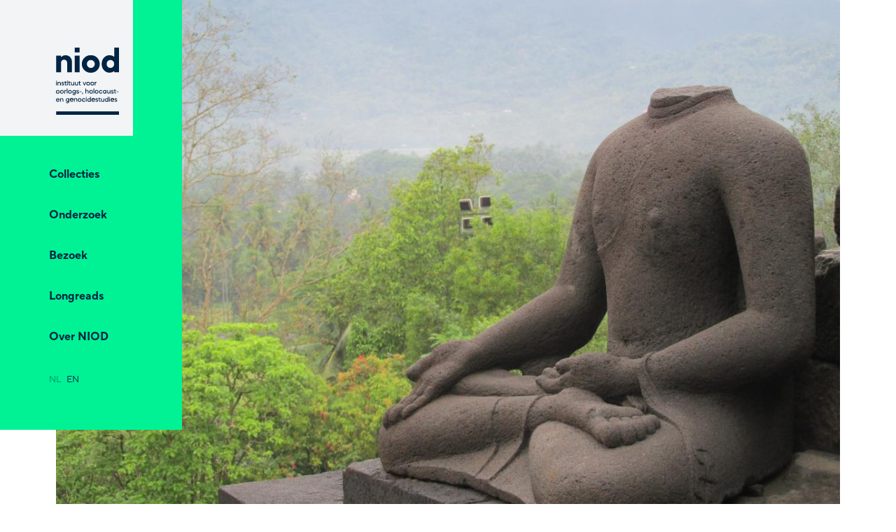

--- FILE ---
content_type: text/html; charset=utf-8
request_url: https://www.niod.nl/projecten/consortium-koloniale-collecties
body_size: 17327
content:
<!DOCTYPE html><html lang="nl"><head><meta name="viewport" content="width=device-width,initial-scale=1"/><meta charSet="utf-8"/><link rel="apple-touch-icon" sizes="180x180" href="/img/favicon/apple-touch-icon.png"/><link rel="icon" type="image/png" sizes="32x32" href="/img/favicon/favicon-32x32.png"/><link rel="icon" type="image/png" sizes="16x16" href="/img/favicon/favicon-16x16.png"/><link rel="mask-icon" href="/img/favicon/safari-pinned-tab.svg" color="#00F295"/><meta name="msapplication-TileColor" content="#00F295"/><meta name="theme-color" content="#00F295"/><link rel="canonical" href="https://www.niod.nl/projecten/consortium-koloniale-collecties"/><title>Consortium Koloniale Collecties - NIOD</title><meta name="description" content="In 2022 riep de staatssecretaris van Cultuur Gunay Uslu de adviescommissie teruggave cultuurgoederen uit koloniale context in het leven. De adviescommissie buigt zich over restitutieverzoeken uit voormalig gekoloniseerde landen. Inmiddels zijn de eerste objecten gerestitueerd. Om de uitvoering van dit teruggavebeleid van koloniale cultuurgoederen te ondersteunen en onderzoek te stimuleren is – los van de adviescommissie - een Consortium Koloniale Collecties in het leven geroepen. "/><meta property="og:title" content="Consortium Koloniale Collecties"/><meta property="og:image" content="https://d3mb4k8bvt6xe4.cloudfront.net/styles/600w/s3/2024-01/Headless_Buddha_in_Borobudur_Temple.jpg?itok=88tjzyDu"/><meta property="og:url" content="https://www.niod.nl/projecten/consortium-koloniale-collecties"/><style>
            @font-face {
                font-family: &#x27;TT Norms Pro&#x27;;
                font-weight: 400;
                src: url(&#x27;/fonts/TT_Norms_Pro_Regular.otf&#x27;);
            }
            @font-face {
                font-family: &#x27;TT Norms Pro&#x27;;
                font-weight: 700;
                src: url(&#x27;/fonts/TT_Norms_Pro_Bold.otf&#x27;);
            }
            @font-face {
                font-family: &#x27;TT Norms Pro&#x27;;
                font-weight: 700;
                font-style: italic;
                src: url(&#x27;/fonts/TT_Norms_Pro_Bold_Italic.otf&#x27;);
            }
            @font-face {
                font-family: &#x27;TT Norms Pro&#x27;;
                font-weight: 400;
                font-style: italic;
                src: url(&#x27;/fonts/TT_Norms_Pro_Italic.otf&#x27;);
            }
        </style><meta name="next-head-count" content="15"/><script>var _mtm = window._mtm = window._mtm || []; _mtm.push({'mtm.startTime': (new Date().getTime()), 'event': 'mtm.Start'}); (function() { var d=document, g=d.createElement('script'), s=d.getElementsByTagName('script')[0];g.async=true; g.src='https://cdn.matomo.cloud/niod.matomo.cloud/container_bumRsvmb.js'; s.parentNode.insertBefore(g,s);})();</script><link rel="preload" href="/_next/static/css/95d45cae954db1f8.css" as="style"/><link rel="stylesheet" href="/_next/static/css/95d45cae954db1f8.css" data-n-g=""/><noscript data-n-css=""></noscript><script defer="" nomodule="" src="/_next/static/chunks/polyfills-c67a75d1b6f99dc8.js"></script><script src="/_next/static/chunks/webpack-06103c6a0c4e02f4.js" defer=""></script><script src="/_next/static/chunks/framework-09f3afa64952aba4.js" defer=""></script><script src="/_next/static/chunks/main-f7336f9dc76502ff.js" defer=""></script><script src="/_next/static/chunks/pages/_app-5a934fc327e0cb1d.js" defer=""></script><script src="/_next/static/chunks/1419-f1239aba24d4d0b5.js" defer=""></script><script src="/_next/static/chunks/8794-d029421d163febf1.js" defer=""></script><script src="/_next/static/chunks/5568-0ba1a9b15cf09cce.js" defer=""></script><script src="/_next/static/chunks/526-6da1c1e7f5a76722.js" defer=""></script><script src="/_next/static/chunks/pages/projecten/%5Bslug%5D-5f2a967d8c7613dd.js" defer=""></script><script src="/_next/static/er6ajSHdQIUKJLiAMSgWf/_buildManifest.js" defer=""></script><script src="/_next/static/er6ajSHdQIUKJLiAMSgWf/_ssgManifest.js" defer=""></script><style>
            @font-face {
                font-family: &#x27;TT Norms Pro&#x27;;
                font-weight: 400;
                src: url(&#x27;/fonts/TT_Norms_Pro_Regular.otf&#x27;);
            }
            @font-face {
                font-family: &#x27;TT Norms Pro&#x27;;
                font-weight: 700;
                src: url(&#x27;/fonts/TT_Norms_Pro_Bold.otf&#x27;);
            }
            @font-face {
                font-family: &#x27;TT Norms Pro&#x27;;
                font-weight: 700;
                font-style: italic;
                src: url(&#x27;/fonts/TT_Norms_Pro_Bold_Italic.otf&#x27;);
            }
            @font-face {
                font-family: &#x27;TT Norms Pro&#x27;;
                font-weight: 400;
                font-style: italic;
                src: url(&#x27;/fonts/TT_Norms_Pro_Italic.otf&#x27;);
            }
        </style><style data-styled="dzJVaV  irQeuN kSQPwV fvVzCP iWcDKI eTKjNj leCaaY gdAgGj gljJeL fFDJzD hBfQmP eSLZvh cXjBxv fFVNss feDmpp ifzZBn gZldLq grPnFz ejSkks gdoNYQ gaZHFW hmjPlb gFMtuE hwbgUX dNRZuD eAdQuI fbvowC fBbpmu fJhlda dZMMKE iJOZFg erhXys XYCXX csWYzE fhvXcg jbWTIC dORIcD dkOpBq hBmapb bhVDBB jZOVsE hKfLgD bvbxAO iunSZZ dfGGTS euIuHd" data-styled-version="4.4.1">
/* sc-component-id: sc-global-2297917250 */
{/*! sanitize.css v5.0.0 | CC0 License | github.com/jonathantneal/sanitize.css */} *,::before,::after{background-repeat:no-repeat;box-sizing:inherit;} ::before,::after{-webkit-text-decoration:inherit;text-decoration:inherit;vertical-align:inherit;} html{box-sizing:border-box;cursor:default;-ms-text-size-adjust:100%;-webkit-text-size-adjust:100%;} article,aside,footer,header,nav,section{display:block;} body{margin:0;} h1{font-size:2em;margin:0.5em 0;} figcaption,figure,main{display:block;} figure{margin:1em 40px;} hr{box-sizing:content-box;height:0;overflow:visible;} nav ol,nav ul{list-style:none;} pre{font-family:monospace,monospace;font-size:1em;} a{background-color:transparent;-webkit-text-decoration-skip:objects;} abbr[title]{border-bottom:none;-webkit-text-decoration:underline;text-decoration:underline;-webkit-text-decoration:underline dotted;text-decoration:underline dotted;} b,strong{font-weight:inherit;} b,strong{font-weight:700;} code,kbd,samp{font-family:monospace,monospace;font-size:1em;} dfn{font-style:italic;} mark{background-color:#ffff00;color:#000000;} small{font-size:80%;} sub,sup{font-size:75%;line-height:0;position:relative;vertical-align:baseline;} sub{bottom:-0.25em;} sup{top:-0.5em;} ::-moz-selection{background-color:#b3d4fc;color:#000000;text-shadow:none;} ::selection{background-color:#b3d4fc;color:#000000;text-shadow:none;} audio,canvas,iframe,img,svg,video{vertical-align:middle;} audio,video{display:inline-block;} audio:not([controls]){display:none;height:0;} img{border-style:none;} svg{fill:currentColor;} svg:not(:root){overflow:hidden;} table{border-collapse:collapse;} button,input,optgroup,select,textarea{margin:0;} button,input,select,textarea{background-color:transparent;color:inherit;font-size:inherit;line-height:inherit;} button,input{overflow:visible;} button,select{text-transform:none;} button,html [type="button"],[type="reset"],[type="submit"]{-webkit-appearance:button;} button::-moz-focus-inner,[type='button']::-moz-focus-inner,[type='reset']::-moz-focus-inner,[type='submit']::-moz-focus-inner{border-style:none;padding:0;} button:-moz-focusring,[type='button']:-moz-focusring,[type='reset']:-moz-focusring,[type='submit']:-moz-focusring{outline:1px dotted ButtonText;} legend{box-sizing:border-box;color:inherit;display:table;max-width:100%;padding:0;white-space:normal;} progress{display:inline-block;vertical-align:baseline;} textarea{overflow:auto;resize:vertical;} [type='checkbox'],[type='radio']{box-sizing:border-box;padding:0;} [type='number']::-webkit-inner-spin-button,[type='number']::-webkit-outer-spin-button{height:auto;} [type='search']{-webkit-appearance:textfield;outline-offset:-2px;} [type='search']::-webkit-search-cancel-button,[type='search']::-webkit-search-decoration{-webkit-appearance:none;} ::-webkit-file-upload-button{-webkit-appearance:button;font:inherit;} details,menu{display:block;} summary{display:list-item;} canvas{display:inline-block;} template{display:none;} a,area,button,input,label,select,summary,textarea,[tabindex]{-ms-touch-action:manipulation;touch-action:manipulation;} [hidden]{display:none;} [aria-busy='true']{cursor:progress;} [aria-controls]{cursor:pointer;} [aria-hidden='false'][hidden]:not(:focus){-webkit-clip:rect(0,0,0,0);clip:rect(0,0,0,0);display:inherit;position:absolute;} [aria-disabled]{cursor:default;} body{font-size:16px;font-family:TT Norms Pro;line-height:1.65;font-weight:400;-webkit-font-smoothing:antialiased;} h1,h2,h3,h4,h5,h6{line-height:1.12;margin:0 0 15px;font-weight:700;} @media (max-width:360px){h1,h2,h3,h4,h5,h6{word-break:break-all;word-break:break-word;-webkit-hyphens:auto;-moz-hyphens:auto;-ms-hyphens:auto;hyphens:auto;}} h1{font-size:32px;} @media(min-width:1100px){h1{font-size:48px;}} h2{font-size:24px;} @media(min-width:1100px){h2{font-size:28px;}} h3{font-size:18px;} @media(min-width:1100px){h3{font-size:22px;}} h4{font-size:16px;} @media(min-width:1100px){h4{font-size:18px;}} h5{font-size:16px;} @media(min-width:1100px){h5{font-size:18px;}} p{font-size:16px;margin-top:0;margin-bottom:20px;} @media(min-width:1100px){p{font-size:18px;}} p:last-child{margin-bottom:0;} p,a,div,input,button{font-weight:400;} input,button{font-family:TT Norms Pro;} img{max-width:100%;height:auto;} body{color:#002442;width:100%;padding:0;overflow-x:hidden;background:#ffffff;} button{color:inherit;border:0;padding:0;font-family:TT Norms Pro;border-radius:0;} ul{padding:0;margin:0;} a{-webkit-text-decoration:none;text-decoration:none;color:#002442;} a:hover{-webkit-text-decoration:underline;text-decoration:underline;} p{max-width:100%;} button{cursor:pointer;} .js-focus-visible:focus:not(.focus-visible){outline:none;} .ReactModal__Overlay{-webkit-align-items:center !important;-webkit-box-align:center !important;-ms-flex-align:center !important;align-items:center !important;z-index:2;}
/* sc-component-id: Wrapperstyles__StyledWrapper-sc-10vbwic-0 */
.dzJVaV{position:relative;background:inherit;-webkit-transition:background ease-in-out 0.25s;transition:background ease-in-out 0.25s;} .dzJVaV > div:focus{outline:none;}
/* sc-component-id: SpaceableFlexObject-sc-1p4qoz7-0 */
.ifzZBn{display:-webkit-box;display:-webkit-flex;display:-ms-flexbox;display:flex;}.gZldLq{display:-webkit-box;display:-webkit-flex;display:-ms-flexbox;display:flex;margin-bottom:20px;-webkit-align-items:flex-start;-webkit-box-align:flex-start;-ms-flex-align:flex-start;align-items:flex-start;} @media(min-width:696px){.gZldLq{margin-bottom:30px;}} @media(min-width:1100px){.gZldLq{margin-bottom:40px;}}.grPnFz{display:-webkit-box;display:-webkit-flex;display:-ms-flexbox;display:flex;margin-top:30px;-webkit-flex-direction:column;-ms-flex-direction:column;flex-direction:column;} @media(min-width:696px){.grPnFz{margin-top:40px;}} @media(min-width:1100px){.grPnFz{margin-top:60px;}}.ejSkks{display:-webkit-box;display:-webkit-flex;display:-ms-flexbox;display:flex;margin-bottom:40px;} @media(min-width:1100px){.ejSkks{margin-bottom:70px;}}.gdoNYQ{display:-webkit-box;display:-webkit-flex;display:-ms-flexbox;display:flex;margin-bottom:20px;} @media(min-width:1100px){.gdoNYQ{margin-bottom:30px;}}.gaZHFW{display:-webkit-box;display:-webkit-flex;display:-ms-flexbox;display:flex;-webkit-align-items:flex-start;-webkit-box-align:flex-start;-ms-flex-align:flex-start;align-items:flex-start;-webkit-flex-direction:column;-ms-flex-direction:column;flex-direction:column;}.hmjPlb{display:-webkit-box;display:-webkit-flex;display:-ms-flexbox;display:flex;margin-top:70px;} @media(min-width:1100px){.hmjPlb{margin-top:140px;}}.gFMtuE{display:-webkit-box;display:-webkit-flex;display:-ms-flexbox;display:flex;-webkit-flex-direction:column;-ms-flex-direction:column;flex-direction:column;}.hwbgUX{display:-webkit-box;display:-webkit-flex;display:-ms-flexbox;display:flex;-webkit-align-items:center;-webkit-box-align:center;-ms-flex-align:center;align-items:center;-webkit-flex-direction:row;-ms-flex-direction:row;flex-direction:row;}
/* sc-component-id: Container-sc-1eo1hjc-0 */
.jbWTIC{padding-left:60px;padding-right:60px;margin-right:auto;margin-left:auto;display:-webkit-box;display:-webkit-flex;display:-ms-flexbox;display:flex;-webkit-flex-wrap:wrap;-ms-flex-wrap:wrap;flex-wrap:wrap;width:100%;position:relative;} @media (max-width:695px){.jbWTIC{padding-left:20px;padding-right:20px;}} @media (min-width:1884px){.jbWTIC{max-width:1804px;}}
/* sc-component-id: Box-sc-3bx44t-0 */
.dNRZuD{padding-left:20px;padding-right:20px;-webkit-box-flex:0;-webkit-flex-grow:0;-ms-flex-positive:0;flex-grow:0;-webkit-flex-wrap:wrap;-ms-flex-wrap:wrap;flex-wrap:wrap;display:-webkit-box;display:-webkit-flex;display:-ms-flexbox;display:flex;width:100%;}.eAdQuI{padding-left:20px;padding-right:20px;-webkit-box-flex:0;-webkit-flex-grow:0;-ms-flex-positive:0;flex-grow:0;-webkit-flex-wrap:wrap;-ms-flex-wrap:wrap;flex-wrap:wrap;display:-webkit-box;display:-webkit-flex;display:-ms-flexbox;display:flex;width:100%;} @media(min-width:1100px){.eAdQuI{width:41.66666666666667%;}} @media(min-width:1256px){.eAdQuI{width:50%;}} @media(min-width:1100px){.eAdQuI{margin-left:25%;}} @media(min-width:1256px){.eAdQuI{margin-left:25%;}}.fbvowC{-webkit-box-flex:0;-webkit-flex-grow:0;-ms-flex-positive:0;flex-grow:0;-webkit-flex-wrap:wrap;-ms-flex-wrap:wrap;flex-wrap:wrap;display:-webkit-box;display:-webkit-flex;display:-ms-flexbox;display:flex;width:100%;} @media(min-width:1100px){.fbvowC{width:41.66666666666667%;}} @media(min-width:1256px){.fbvowC{width:50%;}} @media(min-width:1100px){.fbvowC{margin-left:25%;}} @media(min-width:1256px){.fbvowC{margin-left:25%;}}.fBbpmu{padding-left:20px;padding-right:20px;-webkit-box-flex:0;-webkit-flex-grow:0;-ms-flex-positive:0;flex-grow:0;-webkit-flex-wrap:wrap;-ms-flex-wrap:wrap;flex-wrap:wrap;display:-webkit-box;display:-webkit-flex;display:-ms-flexbox;display:flex;width:100%;} @media(min-width:887px){.fBbpmu{width:50%;}}.fJhlda{padding-left:20px;padding-right:20px;-webkit-box-flex:0;-webkit-flex-grow:0;-ms-flex-positive:0;flex-grow:0;-webkit-flex-wrap:wrap;-ms-flex-wrap:wrap;flex-wrap:wrap;display:-webkit-box;display:-webkit-flex;display:-ms-flexbox;display:flex;width:100%;margin-left:0%;} @media(min-width:696px){.fJhlda{width:91.66666666666666%;}} @media(min-width:1100px){.fJhlda{width:83.33333333333334%;}} @media(min-width:696px){.fJhlda{margin-left:8.333333333333332%;}} @media(min-width:1100px){.fJhlda{margin-left:16.666666666666664%;}}.dZMMKE{padding-left:20px;padding-right:20px;-webkit-box-flex:0;-webkit-flex-grow:0;-ms-flex-positive:0;flex-grow:0;-webkit-flex-wrap:wrap;-ms-flex-wrap:wrap;flex-wrap:wrap;display:-webkit-box;display:-webkit-flex;display:-ms-flexbox;display:flex;width:100%;} @media(min-width:887px){.dZMMKE{width:41.66666666666667%;}} @media(min-width:887px){.dZMMKE{margin-left:8.333333333333332%;}} @media(min-width:1100px){.dZMMKE{margin-left:16.666666666666664%;}}.iJOZFg{padding-left:20px;padding-right:20px;-webkit-box-flex:0;-webkit-flex-grow:0;-ms-flex-positive:0;flex-grow:0;-webkit-flex-wrap:wrap;-ms-flex-wrap:wrap;flex-wrap:wrap;display:-webkit-box;display:-webkit-flex;display:-ms-flexbox;display:flex;width:100%;} @media(min-width:887px){.iJOZFg{width:33.33333333333333%;}} @media(min-width:887px){.iJOZFg{margin-left:8.333333333333332%;}}.erhXys{padding-left:20px;padding-right:20px;-webkit-box-flex:0;-webkit-flex-grow:0;-ms-flex-positive:0;flex-grow:0;-webkit-flex-wrap:wrap;-ms-flex-wrap:wrap;flex-wrap:wrap;display:-webkit-box;display:-webkit-flex;display:-ms-flexbox;display:flex;width:100%;} @media(min-width:887px){.erhXys{width:58.333333333333336%;}}.XYCXX{padding-left:20px;padding-right:20px;-webkit-box-flex:0;-webkit-flex-grow:0;-ms-flex-positive:0;flex-grow:0;-webkit-flex-wrap:wrap;-ms-flex-wrap:wrap;flex-wrap:wrap;display:-webkit-box;display:-webkit-flex;display:-ms-flexbox;display:flex;width:100%;} @media(min-width:887px){.XYCXX{width:41.66666666666667%;}}
/* sc-component-id: Iconstyles__StyledIcon-sc-12jz516-0 */
.fvVzCP{display:-webkit-box;display:-webkit-flex;display:-ms-flexbox;display:flex;-webkit-box-pack:center;-webkit-justify-content:center;-ms-flex-pack:center;justify-content:center;-webkit-align-items:center;-webkit-box-align:center;-ms-flex-align:center;align-items:center;} .fvVzCP > div{display:-webkit-box;display:-webkit-flex;display:-ms-flexbox;display:flex;-webkit-box-pack:center;-webkit-justify-content:center;-ms-flex-pack:center;justify-content:center;-webkit-align-items:center;-webkit-box-align:center;-ms-flex-align:center;align-items:center;} .fvVzCP svg{width:32px;height:32px;}.iWcDKI{display:-webkit-box;display:-webkit-flex;display:-ms-flexbox;display:flex;-webkit-box-pack:center;-webkit-justify-content:center;-ms-flex-pack:center;justify-content:center;-webkit-align-items:center;-webkit-box-align:center;-ms-flex-align:center;align-items:center;} .iWcDKI > div{display:-webkit-box;display:-webkit-flex;display:-ms-flexbox;display:flex;-webkit-box-pack:center;-webkit-justify-content:center;-ms-flex-pack:center;justify-content:center;-webkit-align-items:center;-webkit-box-align:center;-ms-flex-align:center;align-items:center;} .iWcDKI svg{width:28px;height:28px;}.eTKjNj{display:-webkit-box;display:-webkit-flex;display:-ms-flexbox;display:flex;-webkit-box-pack:center;-webkit-justify-content:center;-ms-flex-pack:center;justify-content:center;-webkit-align-items:center;-webkit-box-align:center;-ms-flex-align:center;align-items:center;} .eTKjNj > div{display:-webkit-box;display:-webkit-flex;display:-ms-flexbox;display:flex;-webkit-box-pack:center;-webkit-justify-content:center;-ms-flex-pack:center;justify-content:center;-webkit-align-items:center;-webkit-box-align:center;-ms-flex-align:center;align-items:center;} .eTKjNj svg{width:24px;height:24px;}.leCaaY{display:-webkit-box;display:-webkit-flex;display:-ms-flexbox;display:flex;-webkit-box-pack:center;-webkit-justify-content:center;-ms-flex-pack:center;justify-content:center;-webkit-align-items:center;-webkit-box-align:center;-ms-flex-align:center;align-items:center;} .leCaaY > div{display:-webkit-box;display:-webkit-flex;display:-ms-flexbox;display:flex;-webkit-box-pack:center;-webkit-justify-content:center;-ms-flex-pack:center;justify-content:center;-webkit-align-items:center;-webkit-box-align:center;-ms-flex-align:center;align-items:center;} .leCaaY svg{width:18px;height:18px;}
/* sc-component-id: BackButtonstyles__StyledBackButton-sc-1d1uidf-0 */
.hBmapb{-webkit-text-decoration:none;text-decoration:none;font-weight:700;display:-webkit-box;display:-webkit-flex;display:-ms-flexbox;display:flex;-webkit-flex-direction:row;-ms-flex-direction:row;flex-direction:row;-webkit-box-pack:start;-webkit-justify-content:flex-start;-ms-flex-pack:start;justify-content:flex-start;-webkit-align-items:flex-end;-webkit-box-align:flex-end;-ms-flex-align:flex-end;align-items:flex-end;} .hBmapb .Iconstyles__StyledIcon-sc-12jz516-0{-webkit-transform:rotate(180deg) translateX(0);-ms-transform:rotate(180deg) translateX(0);transform:rotate(180deg) translateX(0);-webkit-transition:-webkit-transform 250ms ease-in;-webkit-transition:transform 250ms ease-in;transition:transform 250ms ease-in;margin-right:15px;} .hBmapb:hover{-webkit-text-decoration:none;text-decoration:none;} .hBmapb:hover .Iconstyles__StyledIcon-sc-12jz516-0{-webkit-transform:rotate(180deg) translateX(5px);-ms-transform:rotate(180deg) translateX(5px);transform:rotate(180deg) translateX(5px);}
/* sc-component-id: BannerContentstyles__StyledBannerContent-sc-kfffp-0 */
.dkOpBq{display:-webkit-box;display:-webkit-flex;display:-ms-flexbox;display:flex;-webkit-flex-direction:column;-ms-flex-direction:column;flex-direction:column;-webkit-box-pack:start;-webkit-justify-content:flex-start;-ms-flex-pack:start;justify-content:flex-start;-webkit-align-items:flex-start;-webkit-box-align:flex-start;-ms-flex-align:flex-start;align-items:flex-start;} .dkOpBq .title{font-size:32px;} @media(min-width:1100px){.dkOpBq .title{font-size:48px;}} .dkOpBq .subtitle{margin-bottom:20px;} @media(min-width:696px){.dkOpBq .subtitle{margin-bottom:30px;}} @media(min-width:1100px){.dkOpBq .subtitle{margin-bottom:40px;}} .dkOpBq .subtitle,.dkOpBq .intro{font-size:18px;-webkit-align-self:stretch;-ms-flex-item-align:stretch;align-self:stretch;} @media(min-width:1100px){.dkOpBq .subtitle,.dkOpBq .intro{font-size:20px;}} .dkOpBq .intro a{-webkit-text-decoration:underline;text-decoration:underline;} .dkOpBq .date{font-size:18px;margin-bottom:20px;} @media(min-width:1100px){.dkOpBq .date{font-size:20px;}} @media(min-width:696px){.dkOpBq .date{margin-bottom:30px;}} @media(min-width:1100px){.dkOpBq .date{margin-bottom:40px;}} .dkOpBq .labels{display:-webkit-box;display:-webkit-flex;display:-ms-flexbox;display:flex;-webkit-flex-direction:row;-ms-flex-direction:row;flex-direction:row;-webkit-box-pack:start;-webkit-justify-content:flex-start;-ms-flex-pack:start;justify-content:flex-start;-webkit-align-items:flex-start;-webkit-box-align:flex-start;-ms-flex-align:flex-start;align-items:flex-start;} .dkOpBq .labels .Tag-sc-lrcb5p-0{margin-right:10px;} .dkOpBq .labels .Tag-sc-lrcb5p-0:last-child{margin-right:0;}
/* sc-component-id: Headerstyles__StyledHeader-sc-kjy63q-0 */
.kSQPwV{display:none;width:100%;top:0;height:auto;pointer-events:none;} @media(min-width:1100px){.kSQPwV{display:block;}} @media (min-width:1884px){.kSQPwV .limit{position:relative;max-width:1884px;margin-left:auto;margin-right:auto;}} .kSQPwV .outerWrapper{min-height:100px;color:#002442;position:fixed;z-index:20;width:590px;width:260px;min-height:350px;overflow:hidden;pointer-events:auto;-webkit-transition:width 0.5s ease;transition:width 0.5s ease;} .kSQPwV .nav{width:260px;z-index:2;position:relative;display:-webkit-box;display:-webkit-flex;display:-ms-flexbox;display:flex;-webkit-flex-direction:column;-ms-flex-direction:column;flex-direction:column;} .kSQPwV .nav:before{content:'';height:30px;width:100%;position:relative;display:block;background:#00F295;z-index:1;} .kSQPwV .bg{background:#00F295;height:100%;min-height:350px;top:0;position:absolute;width:100%;left:0;} .kSQPwV .bg button{position:absolute;right:30px;bottom:8px;width:40px;height:40px;color:inherit;z-index:1;cursor:pointer;} .kSQPwV .innerWrapper{height:100%;position:relative;z-index:1;} .kSQPwV .logo{z-index:3;position:relative;width:230px;height:100%;background:#00F295;} .kSQPwV .logo a{height:83px;width:94px;height:100%;background:#F3F4F6;color:#53A0FC;-webkit-transition:color 125ms ease-in;transition:color 125ms ease-in;display:block;position:relative;} @media(min-width:1100px){.kSQPwV .logo a{height:254px;}} @media(min-width:1100px){.kSQPwV .logo a{width:190px;}} .kSQPwV .logo a svg{position:absolute;bottom:30px;left:80px;color:#002442;}
/* sc-component-id: SkipLinkstyles__StyledSkipLink-sc-p6zb8g-0 */
.irQeuN{position:absolute;left:-10000px;top:auto;width:1px;height:1px;overflow:hidden;} .irQeuN:focus-within{position:static;width:auto;height:auto;} .irQeuN:focus-within .skipInner{position:absolute;background:#002442;font-size:20px;color:#ffffff;-webkit-text-decoration:none;text-decoration:none;padding:5px 15px;display:block;border-radius:3px;z-index:9999;outline:auto 5px -webkit-focus-ring-color;}
/* sc-component-id: LanguageButtonstyles__StyledLanguageButton-sc-1sws36j-0 */
.eSLZvh{font-size:16px;color:inherit;text-transform:uppercase;font-weight:400;pointer-events:none;opacity:0.5;} @media(min-width:1100px){.eSLZvh{font-size:13px;}}.cXjBxv{font-size:16px;color:inherit;text-transform:uppercase;font-weight:400;} @media(min-width:1100px){.cXjBxv{font-size:13px;}}
/* sc-component-id: LanguageSwitchstyles__StyledLanguageSwitch-sc-1m8r203-0 */
.hBfQmP{display:-webkit-box;display:-webkit-flex;display:-ms-flexbox;display:flex;-webkit-flex-direction:row;-ms-flex-direction:row;flex-direction:row;-webkit-box-pack:start;-webkit-justify-content:flex-start;-ms-flex-pack:start;justify-content:flex-start;-webkit-align-items:flex-start;-webkit-box-align:flex-start;-ms-flex-align:flex-start;align-items:flex-start;} .hBfQmP .LanguageButtonstyles__StyledLanguageButton-sc-1sws36j-0{margin-right:16px;} @media(min-width:1100px){.hBfQmP .LanguageButtonstyles__StyledLanguageButton-sc-1sws36j-0{margin-right:8px;}}
/* sc-component-id: NavigationItemstyles__StyledNavigationItem-sc-101k703-0 */
.gljJeL{font-weight:700;-webkit-text-decoration:none;text-decoration:none;display:-webkit-box;display:-webkit-flex;display:-ms-flexbox;display:flex;-webkit-flex-direction:row;-ms-flex-direction:row;flex-direction:row;-webkit-box-pack:start;-webkit-justify-content:flex-start;-ms-flex-pack:start;justify-content:flex-start;-webkit-align-items:center;-webkit-box-align:center;-ms-flex-align:center;align-items:center;cursor:pointer;text-align:left;position:relative;width:100%;-webkit-transition:background-color 0.25s ease,color 0.25s ease;transition:background-color 0.25s ease,color 0.25s ease;} @media (min-width:887px){.gljJeL{padding-left:70px;height:54px;margin-bottom:4px;}} .gljJeL.active{background-color:#002442;color:#ffffff;} .gljJeL:hover{background-color:#002442;color:#ffffff;} .gljJeL:hover{-webkit-text-decoration:none;text-decoration:none;} .gljJeL:hover::after{background-color:#002442;} .gljJeL .Iconstyles__StyledIcon-sc-12jz516-0{margin-left:auto;} @media (min-width:1100px){.gljJeL{-webkit-box-pack:start;-webkit-justify-content:flex-start;-ms-flex-pack:start;justify-content:flex-start;}}.fFDJzD{font-weight:700;-webkit-text-decoration:none;text-decoration:none;display:-webkit-box;display:-webkit-flex;display:-ms-flexbox;display:flex;-webkit-flex-direction:row;-ms-flex-direction:row;flex-direction:row;-webkit-box-pack:start;-webkit-justify-content:flex-start;-ms-flex-pack:start;justify-content:flex-start;-webkit-align-items:center;-webkit-box-align:center;-ms-flex-align:center;align-items:center;cursor:pointer;text-align:left;position:relative;width:100%;-webkit-transition:background-color 0.25s ease,color 0.25s ease;transition:background-color 0.25s ease,color 0.25s ease;} @media (min-width:887px){.fFDJzD{padding-left:70px;height:54px;margin-bottom:4px;}} .fFDJzD.active{background-color:#002442;color:#ffffff;} .fFDJzD:hover{background-color:#002442;color:#ffffff;} .fFDJzD:hover{-webkit-text-decoration:none;text-decoration:none;} .fFDJzD:hover::after{background-color:#00F295;} .fFDJzD .Iconstyles__StyledIcon-sc-12jz516-0{margin-left:auto;} @media (min-width:1100px){.fFDJzD{-webkit-box-pack:start;-webkit-justify-content:flex-start;-ms-flex-pack:start;justify-content:flex-start;}}
/* sc-component-id: NavigationNewstyles__StyledNavigationNew-sc-6pq74d-0 */
.gdAgGj{display:-webkit-box;display:-webkit-flex;display:-ms-flexbox;display:flex;position:relative;height:100%;list-style-type:none;color:inherit;} .gdAgGj .mainMenu{position:relative;display:-webkit-box;display:-webkit-flex;display:-ms-flexbox;display:flex;-webkit-flex-direction:column;-ms-flex-direction:column;flex-direction:column;-webkit-box-pack:end;-webkit-justify-content:flex-end;-ms-flex-pack:end;justify-content:flex-end;-webkit-align-items:stretch;-webkit-box-align:stretch;-ms-flex-align:stretch;align-items:stretch;-webkit-flex:1;-ms-flex:1;flex:1;width:100px;z-index:1;background-color:#00F295;} @media(min-width:1100px){.gdAgGj .mainMenu{width:260px;}} .gdAgGj .subMenuWrapper{position:absolute;top:-225px;left:-100%;min-height:calc(100% + 225px);width:330px;background-color:#002442;color:#ffffff;} .gdAgGj .subMenuWrapper:before{content:"";position:absolute;left:-260px;width:260px;height:100%;background-color:#002442;} .gdAgGj .subMenuWrapper .subMenu{display:none;} .gdAgGj .subMenuWrapper .subMenu.open{display:-webkit-box;display:-webkit-flex;display:-ms-flexbox;display:flex;padding:0 50px 22px 0;} .gdAgGj .subMenuWrapper .closeSub{display:none;-webkit-transform:scaleX(-1);-ms-transform:scaleX(-1);transform:scaleX(-1);padding:24px 30px 0 30px;color:#00F295;} .gdAgGj .subMenuWrapper .closeSub.open{display:-webkit-box;display:-webkit-flex;display:-ms-flexbox;display:flex;} .gdAgGj .subMenuWrapper .NavigationItemstyles__StyledNavigationItem-sc-101k703-0{padding-left:35px;min-height:auto;height:auto;width:100%;max-width:none;color:#00F295;margin:20px 0;} .gdAgGj .subMenuWrapper .NavigationItemstyles__StyledNavigationItem-sc-101k703-0:hover{color:#ffffff;} .gdAgGj .subMenuWrapper ul{list-style:none;} .gdAgGj .LanguageSwitchstyles__StyledLanguageSwitch-sc-1m8r203-0{margin-left:70px;height:60px;-webkit-align-items:center;-webkit-box-align:center;-ms-flex-align:center;align-items:center;}
/* sc-component-id: Imagestyles__StyledImage-sc-l33z9k-0 */
.csWYzE{width:100%;overflow:hidden;position:relative;} .csWYzE img{width:100%;position:relative;z-index:1;-webkit-transition:-webkit-transform 200ms ease-in;-webkit-transition:transform 200ms ease-in;transition:transform 200ms ease-in;}.fhvXcg{width:100%;overflow:hidden;position:relative;display:-webkit-box;display:-webkit-flex;display:-ms-flexbox;display:flex;-webkit-align-items:center;-webkit-box-align:center;-ms-flex-align:center;align-items:center;-webkit-box-pack:center;-webkit-justify-content:center;-ms-flex-pack:center;justify-content:center;font-family:"object-fit: cover";} .fhvXcg img{width:100%;position:relative;z-index:1;-webkit-transition:-webkit-transform 200ms ease-in;-webkit-transition:transform 200ms ease-in;transition:transform 200ms ease-in;height:100%;width:100%;object-fit:cover;object-position:center center;}
/* sc-component-id: FooterNewstyles__StyledFooterNew-sc-bf46d9-0 */
.euIuHd{position:relative;background:#002442;color:#ffffff;} .euIuHd .logo{display:-webkit-box;display:-webkit-flex;display:-ms-flexbox;display:flex;-webkit-box-pack:end;-webkit-justify-content:flex-end;-ms-flex-pack:end;justify-content:flex-end;-webkit-align-items:flex-end;-webkit-box-align:flex-end;-ms-flex-align:flex-end;align-items:flex-end;background-color:#F3F4F6;color:#002442;width:135px;height:182px;padding:20px 15px;} @media (min-width:887px){.euIuHd .logo{position:absolute;top:0;left:0;}} .euIuHd .title{margin:35px 0 30px;} @media (min-width:1100px){.euIuHd .title{margin:55px 0 30px;}} .euIuHd .navigation{-webkit-column-count:2;column-count:2;width:100%;} @media (min-width:887px){.euIuHd .navigation{margin-bottom:30px;}} .euIuHd .navigation .navigationItem{font-size:14px;width:100%;color:#ffffff;-webkit-text-decoration:none;text-decoration:none;display:-webkit-box;display:-webkit-flex;display:-ms-flexbox;display:flex;-webkit-flex-direction:row;-ms-flex-direction:row;flex-direction:row;-webkit-box-pack:start;-webkit-justify-content:flex-start;-ms-flex-pack:start;justify-content:flex-start;-webkit-align-items:flex-start;-webkit-box-align:flex-start;-ms-flex-align:flex-start;align-items:flex-start;max-width:160px;margin-bottom:40px;} .euIuHd .navigation .navigationItem .Iconstyles__StyledIcon-sc-12jz516-0{position:relative;top:2px;color:#00F295;margin-left:10px;-webkit-transition:-webkit-transform 250ms ease-in;-webkit-transition:transform 250ms ease-in;transition:transform 250ms ease-in;} .euIuHd .navigation .navigationItem:hover{-webkit-text-decoration:underline;text-decoration:underline;} .euIuHd .navigation .navigationItem:hover .Iconstyles__StyledIcon-sc-12jz516-0{-webkit-transform:translateX(5px);-ms-transform:translateX(5px);transform:translateX(5px);} .euIuHd a{color:inherit;} .euIuHd .newsletterForm{border-bottom:2px solid #00F295;display:-webkit-box;display:-webkit-flex;display:-ms-flexbox;display:flex;-webkit-flex-direction:row;-ms-flex-direction:row;flex-direction:row;-webkit-box-pack:start;-webkit-justify-content:flex-start;-ms-flex-pack:start;justify-content:flex-start;-webkit-align-items:flex-start;-webkit-box-align:flex-start;-ms-flex-align:flex-start;align-items:flex-start;width:100%;} .euIuHd .newsletterForm input{width:100%;border:0;padding-bottom:10px;color:#ffffff;} .euIuHd .newsletterForm input::placeholder{font-size:14px;color:#B5C0CB;} @media(min-width:1100px){.euIuHd .newsletterForm input::-webkit-input-placeholder{font-size:16px;}.euIuHd .newsletterForm input::-moz-placeholder{font-size:16px;}.euIuHd .newsletterForm input:-ms-input-placeholder{font-size:16px;}.euIuHd .newsletterForm input::placeholder{font-size:16px;}} .euIuHd .newsletterForm button{width:32px;height:32px;color:#B5C0CB;cursor:pointer;} .euIuHd .newsletterForm button .Iconstyles__StyledIcon-sc-12jz516-0{-webkit-transition:-webkit-transform 200ms ease-in;-webkit-transition:transform 200ms ease-in;transition:transform 200ms ease-in;} .euIuHd .newsletterForm button:hover .Iconstyles__StyledIcon-sc-12jz516-0{-webkit-transform:translateX(5px);-ms-transform:translateX(5px);transform:translateX(5px);} .euIuHd .socials{width:100%;display:-webkit-box;display:-webkit-flex;display:-ms-flexbox;display:flex;-webkit-flex-direction:row;-ms-flex-direction:row;flex-direction:row;-webkit-box-pack:justify;-webkit-justify-content:space-between;-ms-flex-pack:justify;justify-content:space-between;-webkit-align-items:flex-start;-webkit-box-align:flex-start;-ms-flex-align:flex-start;align-items:flex-start;} @media (min-width:1100px){.euIuHd .socials{-webkit-box-pack:start;-webkit-justify-content:flex-start;-ms-flex-pack:start;justify-content:flex-start;gap:20px;}} .euIuHd .socials .SocialIconstyles__StyledSocialIcon-sc-ss0yx-0{-webkit-transition:-webkit-transform 200ms ease-in;-webkit-transition:transform 200ms ease-in;transition:transform 200ms ease-in;} .euIuHd .socials .SocialIconstyles__StyledSocialIcon-sc-ss0yx-0:hover{-webkit-transform:scale(1.15);-ms-transform:scale(1.15);transform:scale(1.15);} .euIuHd .socials .SocialIconstyles__StyledSocialIcon-sc-ss0yx-0 a{color:#00F295;} .euIuHd .social-title{margin-bottom:14px;} .euIuHd ul{list-style-type:none;margin:0;padding:0;} .euIuHd .contact{display:-webkit-box;display:-webkit-flex;display:-ms-flexbox;display:flex;gap:25px;font-size:12px;margin:50px 0 30px;} @media(min-width:1100px){.euIuHd .contact{font-size:14px;}} @media (min-width:1100px){.euIuHd .contact{margin:30px 0 30px;}} .euIuHd .contact .contactTitle{font-family:TT Norms Pro;font-weight:700;opacity:0.4;} .euIuHd .contact ul{width:100%;} .euIuHd .contact ul li{width:100%;display:-webkit-box;display:-webkit-flex;display:-ms-flexbox;display:flex;-webkit-flex-direction:row;-ms-flex-direction:row;flex-direction:row;-webkit-box-pack:justify;-webkit-justify-content:space-between;-ms-flex-pack:justify;justify-content:space-between;} .euIuHd .bottom-bar{background:rgba(0,0,0,0.20);padding:26px 0;} .euIuHd .bottom-bar ul{font-size:14px;-webkit-column-gap:20px;column-gap:20px;row-gap:4px;} @media (max-width:886px){.euIuHd .bottom-bar ul{margin-bottom:14px;padding-bottom:14px;border-bottom:1px solid white;}} @media (min-width:696px){.euIuHd .bottom-bar ul{-webkit-column-count:2;column-count:2;}} @media (min-width:1100px){.euIuHd .bottom-bar ul{display:-webkit-box;display:-webkit-flex;display:-ms-flexbox;display:flex;-webkit-flex-wrap:wrap;-ms-flex-wrap:wrap;flex-wrap:wrap;}} .euIuHd .bottom-bar p{font-size:12px;text-align:left;} @media (min-width:887px){.euIuHd .bottom-bar p{text-align:right;}}
/* sc-component-id: Breadcrumbsstyles__StyledBreadcrumbs-sc-199pbl8-0 */
.dfGGTS{margin-top:32px;background:#335068;position:relative;} .dfGGTS:before{content:'';position:absolute;width:100%;height:42px;top:-42px;left:0;background-image:url('/img/bg.svg');background-size:20px;background-repeat:repeat;background-position:top left;} .dfGGTS ul{display:-webkit-box;display:-webkit-flex;display:-ms-flexbox;display:flex;-webkit-flex-direction:row;-ms-flex-direction:row;flex-direction:row;-webkit-box-pack:start;-webkit-justify-content:flex-start;-ms-flex-pack:start;justify-content:flex-start;-webkit-align-items:center;-webkit-box-align:center;-ms-flex-align:center;align-items:center;list-style-type:none;margin:0;overflow:hidden;} .dfGGTS ul li{display:-webkit-box;display:-webkit-flex;display:-ms-flexbox;display:flex;-webkit-flex-direction:row;-ms-flex-direction:row;flex-direction:row;-webkit-box-pack:start;-webkit-justify-content:flex-start;-ms-flex-pack:start;justify-content:flex-start;-webkit-align-items:center;-webkit-box-align:center;-ms-flex-align:center;align-items:center;margin-right:3px;height:50px;text-transform:capitalize;} .dfGGTS ul li span,.dfGGTS ul li a{color:#ffffff;font-size:12px;line-height:50px;white-space:pre;margin-right:3px;} @media(min-width:1100px){.dfGGTS ul li span,.dfGGTS ul li a{font-size:14px;}} .dfGGTS ul li span{height:100%;display:-webkit-box;display:-webkit-flex;display:-ms-flexbox;display:flex;-webkit-align-items:center;-webkit-box-align:center;-ms-flex-align:center;align-items:center;} .dfGGTS ul li a{-webkit-text-decoration:none;text-decoration:none;} .dfGGTS ul li a:hover{-webkit-text-decoration:underline;text-decoration:underline;} .dfGGTS ul li .Iconstyles__StyledIcon-sc-12jz516-0{color:#00F295;-webkit-transform:rotate(-90deg);-ms-transform:rotate(-90deg);transform:rotate(-90deg);}
/* sc-component-id: PageBannerstyles__StyledPageBanner-sc-1m4ebeq-0 */
.fFVNss{margin-bottom:20px;} @media(min-width:696px){.fFVNss{margin-bottom:30px;}} @media(min-width:1100px){.fFVNss{margin-bottom:40px;}} .fFVNss .intro{-webkit-align-self:stretch;-ms-flex-item-align:stretch;align-self:stretch;} .fFVNss .Tag-sc-lrcb5p-0{margin-bottom:15px;} @media(min-width:1100px){.fFVNss .Tag-sc-lrcb5p-0{margin-bottom:20px;}} .fFVNss .BackButtonstyles__StyledBackButton-sc-1d1uidf-0,.fFVNss .title{margin-bottom:20px;} @media(min-width:1100px){.fFVNss .BackButtonstyles__StyledBackButton-sc-1d1uidf-0,.fFVNss .title{margin-bottom:30px;}} @media (min-width:1100px){.fFVNss .activityBlocks{margin-left:-10.2%;}} .fFVNss .BackButtonstyles__StyledBackButton-sc-1d1uidf-0{margin-bottom:20px;} @media(min-width:1100px){.fFVNss .BackButtonstyles__StyledBackButton-sc-1d1uidf-0{margin-bottom:30px;}} .fFVNss .BackButtonstyles__StyledBackButton-sc-1d1uidf-0 .Iconstyles__StyledIcon-sc-12jz516-0{color:#00F295;} @media (min-width:1100px){.fFVNss .sidebar{position:relative;}.fFVNss .sidebar .sidebarInner{position:absolute;right:0;top:0;}} @media (max-width:695px){.fFVNss .sidebar{width:calc(100% + 40px);margin-left:-40px;}}
/* sc-component-id: BannerImagestyles__StyledBannerImage-sc-5eg8cv-0 */
.feDmpp{padding-left:60px;padding-right:60px;margin-right:auto;margin-left:auto;display:-webkit-box;display:-webkit-flex;display:-ms-flexbox;display:flex;-webkit-flex-wrap:wrap;-ms-flex-wrap:wrap;flex-wrap:wrap;width:100%;position:relative;} @media (max-width:695px){.feDmpp{padding-left:20px;padding-right:20px;}} @media (min-width:1884px){.feDmpp{max-width:1804px;}} .feDmpp .Imagestyles__StyledImage-sc-l33z9k-0{max-height:477px;height:100%;display:-webkit-box;display:-webkit-flex;display:-ms-flexbox;display:flex;-webkit-align-items:center;-webkit-box-align:center;-ms-flex-align:center;align-items:center;-webkit-box-pack:center;-webkit-justify-content:center;-ms-flex-pack:center;justify-content:center;} @media(min-width:887px){.feDmpp .Imagestyles__StyledImage-sc-l33z9k-0{max-height:620px;}} @media(min-width:1100px){.feDmpp .Imagestyles__StyledImage-sc-l33z9k-0{max-height:740px;}} .feDmpp .Imagestyles__StyledImage-sc-l33z9k-0 img{object-fit:cover;height:100%;width:100%;} @media (max-width:886px){.feDmpp{width:100%;padding:0;}.feDmpp .imgBox{width:100%;padding:0;}}
/* sc-component-id: ImageSourcestyles__StyledImageSource-sc-mefr33-0 */
.dORIcD{font-size:14px;margin-top:8px;} @media(min-width:1100px){.dORIcD{font-size:16px;}} .dORIcD a{border-bottom:2px solid #00F295;margin-left:12px;position:relative;-webkit-transition:border-bottom-color 125ms ease-in-out;transition:border-bottom-color 125ms ease-in-out;} .dORIcD a:before{content:'- ';position:absolute;left:-10px;} .dORIcD a:hover{-webkit-text-decoration:none;text-decoration:none;border-bottom:2px solid #002442;}
/* sc-component-id: ContributorCardstyles__StyledContributorCard-sc-rzdqrx-0 */
.hKfLgD{display:-webkit-box;display:-webkit-flex;display:-ms-flexbox;display:flex;-webkit-flex-direction:row;-ms-flex-direction:row;flex-direction:row;-webkit-box-pack:start;-webkit-justify-content:flex-start;-ms-flex-pack:start;justify-content:flex-start;-webkit-align-items:flex-start;-webkit-box-align:flex-start;-ms-flex-align:flex-start;align-items:flex-start;padding-bottom:20px;background:#F3F4F6;position:relative;width:100%;} .hKfLgD:hover{-webkit-text-decoration:none;text-decoration:none;} .hKfLgD:hover .Iconstyles__StyledIcon-sc-12jz516-0{-webkit-transform:translateX(5px);-ms-transform:translateX(5px);transform:translateX(5px);} .hKfLgD .Imagestyles__StyledImage-sc-l33z9k-0{width:80px;height:80px;} @media(min-width:887px){.hKfLgD .Imagestyles__StyledImage-sc-l33z9k-0{width:60px;}} @media(min-width:1100px){.hKfLgD .Imagestyles__StyledImage-sc-l33z9k-0{width:80px;}} @media(min-width:887px){.hKfLgD .Imagestyles__StyledImage-sc-l33z9k-0{height:60px;}} @media(min-width:1100px){.hKfLgD .Imagestyles__StyledImage-sc-l33z9k-0{height:80px;}} .hKfLgD .Imagestyles__StyledImage-sc-l33z9k-0 img{object-position:top center;} .hKfLgD .text{display:-webkit-box;display:-webkit-flex;display:-ms-flexbox;display:flex;-webkit-flex-direction:column;-ms-flex-direction:column;flex-direction:column;-webkit-box-pack:start;-webkit-justify-content:flex-start;-ms-flex-pack:start;justify-content:flex-start;-webkit-align-items:flex-start;-webkit-box-align:flex-start;-ms-flex-align:flex-start;align-items:flex-start;padding:15px 40px 0 25px;-webkit-flex:1;-ms-flex:1;flex:1;} .hKfLgD .text .Iconstyles__StyledIcon-sc-12jz516-0{position:absolute;bottom:20px;right:15px;color:#00F295;-webkit-transition:-webkit-transform 125ms ease-in-out;-webkit-transition:transform 125ms ease-in-out;transition:transform 125ms ease-in-out;} .hKfLgD .text .name{font-size:16px;font-weight:700;-webkit-text-decoration:none;text-decoration:none;} @media(min-width:1100px){.hKfLgD .text .name{font-size:18px;}} .hKfLgD .text .function{font-size:14px;-webkit-text-decoration:none;text-decoration:none;} @media(min-width:1100px){.hKfLgD .text .function{font-size:16px;}}
/* sc-component-id: Paragraphstyles__StyledParagraph-sc-1k766dy-0 */
.bhVDBB p{font-size:16px;} .bhVDBB h1,.bhVDBB h2,.bhVDBB h3,.bhVDBB p{margin-bottom:20px;} @media(min-width:1100px){.bhVDBB h1,.bhVDBB h2,.bhVDBB h3,.bhVDBB p{margin-bottom:30px;}} .bhVDBB h1,.bhVDBB h2,.bhVDBB h3,.bhVDBB h4,.bhVDBB h5,.bhVDBB h6{margin-bottom:15px;line-height:1;} @media(min-width:1100px){.bhVDBB h1,.bhVDBB h2,.bhVDBB h3,.bhVDBB h4,.bhVDBB h5,.bhVDBB h6{margin-bottom:20px;}} .bhVDBB p:last-child{margin-bottom:0;} .bhVDBB a{border-bottom:2px solid #00F295;position:relative;-webkit-transition:border-bottom-color 125ms ease-in-out;transition:border-bottom-color 125ms ease-in-out;} .bhVDBB a:hover{-webkit-text-decoration:none;text-decoration:none;border-bottom-color:#002442;} .bhVDBB ul,.bhVDBB ol{padding:0;margin:0;list-style-type:none;} .bhVDBB ul li,.bhVDBB ol li{margin:30px 0 20px 0;position:relative;padding-left:18px;} .bhVDBB ul li:before,.bhVDBB ol li:before{position:absolute;top:0;left:0;} .bhVDBB ol{counter-reset:item;} .bhVDBB ol li{counter-increment:item;} .bhVDBB ol li:before{content:counter(item);color:#53A0FC;font-weight:700;position:absolute;top:3px;} .bhVDBB ul li:before{content:'';width:7px;height:5px;top:12px;left:0;background:#53A0FC;}
/* sc-component-id: SocialSharestyles__StyledSocialShare-sc-ri4it2-0 */
.iunSZZ{font-size:14px;display:-webkit-box;display:-webkit-flex;display:-ms-flexbox;display:flex;-webkit-flex-direction:row;-ms-flex-direction:row;flex-direction:row;-webkit-box-pack:end;-webkit-justify-content:flex-end;-ms-flex-pack:end;justify-content:flex-end;-webkit-align-items:center;-webkit-box-align:center;-ms-flex-align:center;align-items:center;width:100%;padding-top:20px;border-top:2px solid #002442;} @media(min-width:1100px){.iunSZZ{font-size:16px;}} @media(min-width:1100px){.iunSZZ{padding-top:30px;}} .iunSZZ .buttons{display:-webkit-box;display:-webkit-flex;display:-ms-flexbox;display:flex;-webkit-flex-direction:row;-ms-flex-direction:row;flex-direction:row;-webkit-box-pack:end;-webkit-justify-content:flex-end;-ms-flex-pack:end;justify-content:flex-end;-webkit-align-items:flex-start;-webkit-box-align:flex-start;-ms-flex-align:flex-start;align-items:flex-start;} .iunSZZ .buttons .SocialIconstyles__StyledSocialIcon-sc-ss0yx-0{margin-left:20px;}
/* sc-component-id: ShareFooterstyles__StyledShareFooter-sc-db2io7-0 */
.bvbxAO{width:100%;} .bvbxAO .SocialIconstyles__StyledSocialIcon-sc-ss0yx-0{color:#00F295;-webkit-transition:color 125ms ease-in-out;transition:color 125ms ease-in-out;} .bvbxAO .SocialIconstyles__StyledSocialIcon-sc-ss0yx-0:hover{color:#002442;}
/* sc-component-id: ProjectContributorsstyles__StyledProjectContributors-sc-48pg98-0 */
.jZOVsE{padding-left:60px;padding-right:60px;margin-right:auto;margin-left:auto;display:-webkit-box;display:-webkit-flex;display:-ms-flexbox;display:flex;-webkit-flex-wrap:wrap;-ms-flex-wrap:wrap;flex-wrap:wrap;width:100%;position:relative;} @media (max-width:695px){.jZOVsE{padding-left:20px;padding-right:20px;}} @media (min-width:1884px){.jZOVsE{max-width:1804px;}} .jZOVsE .internal .ContributorCardstyles__StyledContributorCard-sc-rzdqrx-0{margin-bottom:15px;} @media(min-width:1100px){.jZOVsE .internal .ContributorCardstyles__StyledContributorCard-sc-rzdqrx-0{margin-bottom:20px;}} .jZOVsE .external ul li,.jZOVsE .external ol li{margin:0 0 15px 0;} .jZOVsE .external h1,.jZOVsE .external h2,.jZOVsE .external h3,.jZOVsE .external h4,.jZOVsE .external h5{margin-bottom:15px;margin-top:30px;} .jZOVsE .external h1:first-child,.jZOVsE .external h2:first-child,.jZOVsE .external h3:first-child,.jZOVsE .external h4:first-child,.jZOVsE .external h5:first-child{margin-top:0;}</style></head><body><div id="__next" data-reactroot=""><div class="Wrapperstyles__StyledWrapper-sc-10vbwic-0 dzJVaV"><div style="outline:0" tabindex="-1"><a href="#content" class="SkipLinkstyles__StyledSkipLink-sc-p6zb8g-0 irQeuN"><div class="skipInner">Ga direct naar: <!-- -->Inhoud</div></a><div class="Headerstyles__StyledHeader-sc-kjy63q-0 kSQPwV"><div class="limit"><div class="outerWrapper" style="transform:translateY(-60px) translateZ(0)"><div class="innerWrapper"><div class="logo" style="width:260px"><a href="/"><svg id="Layer_2" xmlns="http://www.w3.org/2000/svg" viewBox="0 0 89.49 95.85" width="90" height="96.39"><rect x="0.23" y="91" width="89.23" height="4.85" fill="currentColor"></rect><g><path d="M7.33,11.76v2.42a8,8,0,0,1,6.49-3,8.93,8.93,0,0,1,9.09,9.1V35.51H16.06V22.08a4.37,4.37,0,1,0-8.73,0V35.51H.48V11.76Z" transform="translate(-0.25 -0.33)" fill="currentColor"></path><path d="M49.67,11.21a12.32,12.32,0,0,1,12.7,12.47,12.32,12.32,0,0,1-12.7,12.47A12.31,12.31,0,0,1,37,23.68,12.31,12.31,0,0,1,49.67,11.21Zm0,18.18a5.71,5.71,0,0,0,0-11.42,5.57,5.57,0,0,0-5.58,5.71A5.58,5.58,0,0,0,49.67,29.39Z" transform="translate(-0.25 -0.33)" fill="currentColor"></path><path d="M76.36,11.16a11,11,0,0,1,6.58,2.2V.33h6.81V35.51H82.94V33.87a10.74,10.74,0,0,1-6.58,2.24c-6.39,0-11.24-5.39-11.24-12.47S70,11.16,76.36,11.16ZM72.25,23.59a5.32,5.32,0,1,0,10.6,0,5.31,5.31,0,1,0-10.6,0Z" transform="translate(-0.25 -0.33)" fill="currentColor"></path><path d="M33.74,35.51H26.88V11.75h6.86Z" transform="translate(-0.25 -0.33)" fill="currentColor"></path><rect x="26.63" width="6.86" height="6.86" fill="currentColor"></rect></g><g><path d="M1,47.53a.64.64,0,0,1,0,1.28.64.64,0,0,1,0-1.28ZM.47,49.35h1v4.84h-1Z" transform="translate(-0.25 -0.33)" fill="currentColor"></path><path d="M3.56,49.35v.7a1.81,1.81,0,0,1,1.59-.83,1.86,1.86,0,0,1,1.93,1.9v3.07h-1V51.4a1.22,1.22,0,0,0-1.25-1.25,1.26,1.26,0,0,0-1.3,1.26v2.78h-1V49.35Z" transform="translate(-0.25 -0.33)" fill="currentColor"></path><path d="M10.75,50.61c-.09-.31-.42-.54-.95-.54s-.8.19-.8.52.15.38.47.49l1.09.37c.83.31,1.19.74,1.19,1.4,0,1-.85,1.46-1.86,1.46S8.07,53.78,7.94,53l.91-.14c.09.37.45.64,1.06.64s.91-.22.91-.58-.19-.42-.59-.56L9.15,52c-.75-.26-1.08-.65-1.08-1.28,0-1,.81-1.45,1.81-1.45a1.62,1.62,0,0,1,1.79,1.23Z" transform="translate(-0.25 -0.33)" fill="currentColor"></path><path d="M12.19,49.35h.73v-1h1v1h1.29v.84H13.89v2.39a.65.65,0,0,0,.66.68h.63v.93h-.71a1.49,1.49,0,0,1-1.55-1.48V50.19h-.73Z" transform="translate(-0.25 -0.33)" fill="currentColor"></path><path d="M16.51,47.53a.64.64,0,1,1-.63.64A.63.63,0,0,1,16.51,47.53ZM16,49.35h1v4.84H16Z" transform="translate(-0.25 -0.33)" fill="currentColor"></path><path d="M17.69,49.35h.73v-1h1v1h1.29v.84H19.39v2.39a.65.65,0,0,0,.65.68h.64v.93H20a1.49,1.49,0,0,1-1.55-1.48V50.19h-.73Z" transform="translate(-0.25 -0.33)" fill="currentColor"></path><path d="M21.5,52.4v-3h1v2.78a1.23,1.23,0,0,0,1.24,1.26A1.26,1.26,0,0,0,25,52.12V49.35h1v4.84H25V53.5a1.83,1.83,0,0,1-1.59.81A1.87,1.87,0,0,1,21.5,52.4Z" transform="translate(-0.25 -0.33)" fill="currentColor"></path><path d="M27.13,52.4v-3h1v2.78a1.23,1.23,0,0,0,1.25,1.26,1.26,1.26,0,0,0,1.31-1.27V49.35h1v4.84h-1V53.5a1.83,1.83,0,0,1-1.59.81A1.87,1.87,0,0,1,27.13,52.4Z" transform="translate(-0.25 -0.33)" fill="currentColor"></path><path d="M32.32,49.35h.73v-1h1v1h1.29v.84H34v2.39a.65.65,0,0,0,.65.68h.64v.93H34.6a1.49,1.49,0,0,1-1.55-1.48V50.19h-.73Z" transform="translate(-0.25 -0.33)" fill="currentColor"></path><path d="M39.16,49.35l1.5,3.6,1.49-3.6h1l-2,4.84h-.9l-2-4.84Z" transform="translate(-0.25 -0.33)" fill="currentColor"></path><path d="M46,49.22a2.55,2.55,0,1,1-2.54,2.55A2.49,2.49,0,0,1,46,49.22Zm0,4.12a1.58,1.58,0,1,0-1.53-1.57A1.53,1.53,0,0,0,46,53.34Z" transform="translate(-0.25 -0.33)" fill="currentColor"></path><path d="M51.82,49.22a2.55,2.55,0,1,1-2.55,2.55A2.49,2.49,0,0,1,51.82,49.22Zm0,4.12a1.58,1.58,0,1,0-1.54-1.57A1.53,1.53,0,0,0,51.82,53.34Z" transform="translate(-0.25 -0.33)" fill="currentColor"></path><path d="M55.31,49.35h1v.7a1.82,1.82,0,0,1,1.59-.83H58V50.3a1.12,1.12,0,0,0-.42-.07,1.26,1.26,0,0,0-1.3,1.26v2.7h-1Z" transform="translate(-0.25 -0.33)" fill="currentColor"></path><path d="M2.8,60.88A2.54,2.54,0,1,1,2.8,66a2.54,2.54,0,1,1,0-5.08ZM2.8,65a1.58,1.58,0,1,0-1.54-1.57A1.53,1.53,0,0,0,2.8,65Z" transform="translate(-0.25 -0.33)" fill="currentColor"></path><path d="M8.62,60.88a2.54,2.54,0,1,1,0,5.08,2.54,2.54,0,0,1,0-5.08Zm0,4.11a1.58,1.58,0,1,0-1.54-1.57A1.54,1.54,0,0,0,8.62,65Z" transform="translate(-0.25 -0.33)" fill="currentColor"></path><path d="M12.11,61h1v.7a1.84,1.84,0,0,1,1.6-.82h.13V62a1,1,0,0,0-.42-.08,1.26,1.26,0,0,0-1.31,1.26v2.7h-1Z" transform="translate(-0.25 -0.33)" fill="currentColor"></path><path d="M15.55,58.85h1v7h-1Z" transform="translate(-0.25 -0.33)" fill="currentColor"></path><path d="M20,60.88a2.54,2.54,0,1,1-2.55,2.54A2.49,2.49,0,0,1,20,60.88ZM20,65a1.58,1.58,0,1,0-1.54-1.57A1.53,1.53,0,0,0,20,65Z" transform="translate(-0.25 -0.33)" fill="currentColor"></path><path d="M25.67,60.88a2.31,2.31,0,0,1,1.61.64V61h1v4.67a2.37,2.37,0,0,1-2.42,2.39,2.52,2.52,0,0,1-2.3-1.36l1-.29a1.45,1.45,0,0,0,1.28.68,1.43,1.43,0,0,0,1.49-1.42v-.35a2.31,2.31,0,0,1-1.61.64,2.55,2.55,0,0,1,0-5.08Zm-1.38,2.54a1.49,1.49,0,1,0,1.48-1.58A1.5,1.5,0,0,0,24.29,63.42Z" transform="translate(-0.25 -0.33)" fill="currentColor"></path><path d="M31.93,62.26a.9.9,0,0,0-.95-.54c-.44,0-.8.19-.8.52s.15.38.47.49l1.09.37c.83.31,1.19.74,1.19,1.4,0,1-.85,1.46-1.86,1.46s-1.82-.53-1.95-1.35l.91-.14c.09.37.45.64,1,.64s.92-.22.92-.58-.19-.42-.59-.56l-1.08-.37c-.75-.26-1.08-.65-1.08-1.28,0-1,.81-1.44,1.81-1.44a1.62,1.62,0,0,1,1.79,1.23Z" transform="translate(-0.25 -0.33)" fill="currentColor"></path><path d="M36.42,62.88v.74h-2.7v-.74Z" transform="translate(-0.25 -0.33)" fill="currentColor"></path><path d="M37.63,67.11l-.32-.33s.5-.51.49-.82a.66.66,0,0,1-.54-.66.62.62,0,0,1,.65-.62c.42,0,.71.36.71.89A2,2,0,0,1,37.63,67.11Z" transform="translate(-0.25 -0.33)" fill="currentColor"></path><path d="M43,58.85V61.7a2,2,0,0,1,3.59,1.08v3.06h-1V63.06a1.24,1.24,0,0,0-1.28-1.26A1.28,1.28,0,0,0,43,63.06v2.78H42v-7Z" transform="translate(-0.25 -0.33)" fill="currentColor"></path><path d="M50.07,60.88a2.54,2.54,0,1,1-2.54,2.54A2.49,2.49,0,0,1,50.07,60.88Zm0,4.11a1.58,1.58,0,1,0-1.53-1.57A1.53,1.53,0,0,0,50.07,65Z" transform="translate(-0.25 -0.33)" fill="currentColor"></path><path d="M53.57,58.85h1v7h-1Z" transform="translate(-0.25 -0.33)" fill="currentColor"></path><path d="M58,60.88a2.54,2.54,0,1,1-2.54,2.54A2.48,2.48,0,0,1,58,60.88ZM58,65a1.58,1.58,0,1,0-1.53-1.57A1.53,1.53,0,0,0,58,65Z" transform="translate(-0.25 -0.33)" fill="currentColor"></path><path d="M65.22,62.69a1.49,1.49,0,0,0-1.37-.85,1.58,1.58,0,0,0,0,3.15,1.48,1.48,0,0,0,1.37-.84l1,.28a2.54,2.54,0,1,1,0-2Z" transform="translate(-0.25 -0.33)" fill="currentColor"></path><path d="M69.22,60.88a2.29,2.29,0,0,1,1.61.64V61h1v4.84h-1v-.52a2.29,2.29,0,0,1-1.61.64,2.55,2.55,0,0,1,0-5.08Zm-1.38,2.54a1.49,1.49,0,1,0,1.49-1.58A1.51,1.51,0,0,0,67.84,63.42Z" transform="translate(-0.25 -0.33)" fill="currentColor"></path><path d="M73,64.05V61h1v2.78A1.23,1.23,0,0,0,75.17,65a1.26,1.26,0,0,0,1.3-1.27V61h1v4.84h-1v-.69a1.81,1.81,0,0,1-1.58.81A1.87,1.87,0,0,1,73,64.05Z" transform="translate(-0.25 -0.33)" fill="currentColor"></path><path d="M81.12,62.26a.9.9,0,0,0-1-.54c-.44,0-.8.19-.8.52s.15.38.47.49l1.09.37c.82.31,1.19.74,1.19,1.4,0,1-.85,1.46-1.87,1.46s-1.81-.53-1.94-1.35l.91-.14c.08.37.45.64,1,.64s.92-.22.92-.58S81,64.11,80.6,64l-1.08-.37c-.76-.26-1.08-.65-1.08-1.28,0-1,.81-1.44,1.81-1.44A1.6,1.6,0,0,1,82,62.11Z" transform="translate(-0.25 -0.33)" fill="currentColor"></path><path d="M82.56,61h.73V60h1v1h1.29v.84H84.26v2.39a.65.65,0,0,0,.65.68h.64v.93h-.71a1.49,1.49,0,0,1-1.55-1.48V61.84h-.73Z" transform="translate(-0.25 -0.33)" fill="currentColor"></path><path d="M89,62.88v.74h-2.7v-.74Z" transform="translate(-0.25 -0.33)" fill="currentColor"></path><path d="M1.25,75.43a1.59,1.59,0,0,0,1.6,1.28,1.63,1.63,0,0,0,1.29-.6l1,.29a2.56,2.56,0,0,1-2.24,1.22,2.52,2.52,0,0,1-2.6-2.55,2.48,2.48,0,0,1,2.53-2.54,2.48,2.48,0,0,1,2.51,2.54c0,.13,0,.24,0,.36Zm1.5-2a1.54,1.54,0,0,0-1.49,1.22h3A1.58,1.58,0,0,0,2.75,73.44Z" transform="translate(-0.25 -0.33)" fill="currentColor"></path><path d="M7.12,72.65v.71a1.81,1.81,0,0,1,1.59-.83,1.86,1.86,0,0,1,1.93,1.9V77.5h-1V74.71a1.22,1.22,0,0,0-1.25-1.26,1.27,1.27,0,0,0-1.3,1.27V77.5h-1V72.65Z" transform="translate(-0.25 -0.33)" fill="currentColor"></path><path d="M16.44,72.53a2.31,2.31,0,0,1,1.61.64v-.52h1v4.68a2.36,2.36,0,0,1-2.42,2.38,2.53,2.53,0,0,1-2.31-1.36l1-.29a1.46,1.46,0,0,0,1.29.68,1.42,1.42,0,0,0,1.49-1.41V77a2.28,2.28,0,0,1-1.61.65,2.55,2.55,0,0,1,0-5.09Zm-1.38,2.54a1.49,1.49,0,1,0,1.48-1.57A1.51,1.51,0,0,0,15.06,75.07Z" transform="translate(-0.25 -0.33)" fill="currentColor"></path><path d="M21,75.43a1.65,1.65,0,0,0,2.88.68l.95.29A2.62,2.62,0,0,1,20,75.07a2.52,2.52,0,1,1,5,0c0,.13,0,.24,0,.36Zm1.5-2A1.53,1.53,0,0,0,21,74.66h3A1.56,1.56,0,0,0,22.46,73.44Z" transform="translate(-0.25 -0.33)" fill="currentColor"></path><path d="M26.83,72.65v.71a1.81,1.81,0,0,1,1.59-.83,1.86,1.86,0,0,1,1.93,1.9V77.5h-1V74.71a1.22,1.22,0,0,0-1.25-1.26,1.26,1.26,0,0,0-1.3,1.27V77.5h-1V72.65Z" transform="translate(-0.25 -0.33)" fill="currentColor"></path><path d="M33.82,72.53a2.55,2.55,0,1,1-2.54,2.54A2.49,2.49,0,0,1,33.82,72.53Zm0,4.12a1.58,1.58,0,1,0-1.53-1.58A1.53,1.53,0,0,0,33.82,76.65Z" transform="translate(-0.25 -0.33)" fill="currentColor"></path><path d="M41,74.35a1.51,1.51,0,0,0-1.38-.85,1.58,1.58,0,0,0,0,3.15A1.51,1.51,0,0,0,41,75.8l1,.29a2.55,2.55,0,1,1,0-2Z" transform="translate(-0.25 -0.33)" fill="currentColor"></path><path d="M43.34,70.84a.64.64,0,1,1-.64.64A.63.63,0,0,1,43.34,70.84Zm-.49,1.81h1V77.5h-1Z" transform="translate(-0.25 -0.33)" fill="currentColor"></path><path d="M47.15,72.53a2.31,2.31,0,0,1,1.61.64V70.51h1v7h-1V77a2.28,2.28,0,0,1-1.61.65,2.55,2.55,0,0,1,0-5.09Zm-1.38,2.54a1.49,1.49,0,1,0,1.48-1.57A1.51,1.51,0,0,0,45.77,75.07Z" transform="translate(-0.25 -0.33)" fill="currentColor"></path><path d="M51.67,75.43a1.59,1.59,0,0,0,1.6,1.28,1.63,1.63,0,0,0,1.29-.6l.95.29a2.56,2.56,0,0,1-2.24,1.22,2.52,2.52,0,0,1-2.6-2.55,2.52,2.52,0,1,1,5,0c0,.13,0,.24,0,.36Zm1.5-2a1.53,1.53,0,0,0-1.49,1.22h3A1.56,1.56,0,0,0,53.17,73.44Z" transform="translate(-0.25 -0.33)" fill="currentColor"></path><path d="M59.09,73.92c-.09-.31-.42-.54-1-.54s-.8.19-.8.52.15.37.47.49l1.09.37c.83.31,1.19.73,1.19,1.39,0,1-.85,1.47-1.86,1.47s-1.82-.53-1.95-1.35l.91-.14c.09.37.45.64,1.06.64s.91-.22.91-.59-.19-.42-.59-.56l-1.08-.36c-.75-.26-1.08-.65-1.08-1.28,0-1,.81-1.45,1.81-1.45A1.62,1.62,0,0,1,60,73.76Z" transform="translate(-0.25 -0.33)" fill="currentColor"></path><path d="M60.53,72.65h.74v-1h1v1h1.29v.85H62.23v2.38a.65.65,0,0,0,.66.69h.63v.93h-.71A1.49,1.49,0,0,1,61.27,76V73.5h-.74Z" transform="translate(-0.25 -0.33)" fill="currentColor"></path><path d="M64.34,75.71V72.65h1v2.79a1.23,1.23,0,0,0,1.25,1.26,1.26,1.26,0,0,0,1.3-1.27V72.65h1V77.5h-1v-.69a1.83,1.83,0,0,1-1.58.81A1.87,1.87,0,0,1,64.34,75.71Z" transform="translate(-0.25 -0.33)" fill="currentColor"></path><path d="M72.16,72.53a2.31,2.31,0,0,1,1.61.64V70.51h1v7h-1V77a2.28,2.28,0,0,1-1.61.65,2.55,2.55,0,0,1,0-5.09Zm-1.38,2.54a1.49,1.49,0,1,0,1.48-1.57A1.51,1.51,0,0,0,70.78,75.07Z" transform="translate(-0.25 -0.33)" fill="currentColor"></path><path d="M76.38,70.84a.64.64,0,0,1,0,1.28.64.64,0,0,1,0-1.28Zm-.49,1.81h1V77.5h-1Z" transform="translate(-0.25 -0.33)" fill="currentColor"></path><path d="M78.8,75.43a1.59,1.59,0,0,0,1.6,1.28,1.63,1.63,0,0,0,1.29-.6l1,.29a2.56,2.56,0,0,1-2.24,1.22,2.52,2.52,0,0,1-2.6-2.55,2.52,2.52,0,1,1,5,0c0,.13,0,.24,0,.36Zm1.5-2a1.54,1.54,0,0,0-1.49,1.22h3A1.58,1.58,0,0,0,80.3,73.44Z" transform="translate(-0.25 -0.33)" fill="currentColor"></path><path d="M86.23,73.92a.9.9,0,0,0-1-.54c-.44,0-.8.19-.8.52s.14.37.46.49l1.09.37c.83.31,1.19.73,1.19,1.39,0,1-.84,1.47-1.86,1.47s-1.82-.53-2-1.35l.92-.14c.08.37.44.64,1,.64s.91-.22.91-.59-.18-.42-.58-.56l-1.09-.36c-.75-.26-1.08-.65-1.08-1.28,0-1,.81-1.45,1.81-1.45a1.61,1.61,0,0,1,1.79,1.23Z" transform="translate(-0.25 -0.33)" fill="currentColor"></path></g></svg></a></div><div class="bg" style="width:260px;background-color:#00F295"><button type="button" tabindex="-1" style="opacity:0;transform:translateY(50%) translateZ(0)"><div size="32" class="Iconstyles__StyledIcon-sc-12jz516-0 fvVzCP"><svg viewBox="0 0 32 32" xmlns="http://www.w3.org/2000/svg"><path d="M6 9h19.874v2.2H6V9zm0 5.447h19.874v2.2H6v-2.2zm0 5.4h19.874v2.2H6v-2.2z" fill="currentColor" fill-rule="evenodd"></path></svg> </div></button></div><div class="nav" style="opacity:1;height:420px;color:#002442;transform:translateX(0px) translateY(0%) translateZ(0)"><div class="NavigationNewstyles__StyledNavigationNew-sc-6pq74d-0 gdAgGj"><div class="mainMenu"><li><button type="button" class="NavigationItemstyles__StyledNavigationItem-sc-101k703-0 gljJeL parentItem " aria-label="Open Collecties">Collecties</button></li><li><button type="button" class="NavigationItemstyles__StyledNavigationItem-sc-101k703-0 gljJeL parentItem " aria-label="Open Onderzoek">Onderzoek</button></li><li><button type="button" class="NavigationItemstyles__StyledNavigationItem-sc-101k703-0 gljJeL parentItem " aria-label="Open Bezoek">Bezoek</button></li><li><a title="Longreads" tabindex="0" href="https://www.niod.nl/longreads" class="NavigationItemstyles__StyledNavigationItem-sc-101k703-0 gljJeL">Longreads</a></li><li><button type="button" class="NavigationItemstyles__StyledNavigationItem-sc-101k703-0 gljJeL parentItem " aria-label="Open Over NIOD">Over NIOD</button></li><div style="height:100%;opacity:1;margin-bottom:40px;color:#002442;z-index:1"><div class="LanguageSwitchstyles__StyledLanguageSwitch-sc-1m8r203-0 hBfQmP"><a disabled="" href="/projecten/consortium-koloniale-collecties" class="LanguageButtonstyles__StyledLanguageButton-sc-1sws36j-0 eSLZvh">nl</a><a href="/en" class="LanguageButtonstyles__StyledLanguageButton-sc-1sws36j-0 cXjBxv">en</a></div></div></div><div class="subMenuWrapper" style="transform:translateX(0) translateZ(0)"><button class="closeSub " type="button"><div size="32" class="Iconstyles__StyledIcon-sc-12jz516-0 fvVzCP"><svg viewBox="0 0 32 32" xmlns="http://www.w3.org/2000/svg"><path d="M24.681 14.438l-4.099-4.1 1.06-1.06 4.824 4.823 1.06 1.06-5.883 5.884-1.061-1.06 4.047-4.047H3.5v-1.5h21.181z" fill="currentColor" fill-rule="evenodd"></path></svg> </div></button><div class="subMenu "><ul><li><a title="Over de collectie" tabindex="-1" href="/collecties/collecties" class="NavigationItemstyles__StyledNavigationItem-sc-101k703-0 fFDJzD">Over de collectie</a></li><li><a title="Archief" tabindex="-1" href="/collecties/archief" class="NavigationItemstyles__StyledNavigationItem-sc-101k703-0 fFDJzD">Archief</a></li><li><a title="Bibliotheek" tabindex="-1" href="/collecties/bibliotheek" class="NavigationItemstyles__StyledNavigationItem-sc-101k703-0 fFDJzD">Bibliotheek</a></li><li><a title="Beeldbank WO2" tabindex="-1" href="/collecties/beeldbank-wo2" class="NavigationItemstyles__StyledNavigationItem-sc-101k703-0 fFDJzD">Beeldbank WO2</a></li><li><a title="Archiefmateriaal schenken" tabindex="-1" href="/collecties/archiefmateriaal-schenken" class="NavigationItemstyles__StyledNavigationItem-sc-101k703-0 fFDJzD">Archiefmateriaal schenken</a></li><li><a title="Dataservices" tabindex="-1" href="/collecties/dataservices-van-het-niod" class="NavigationItemstyles__StyledNavigationItem-sc-101k703-0 fFDJzD">Dataservices</a></li><li><a title="Servicenormen" tabindex="-1" href="/collecties/servicenormen" class="NavigationItemstyles__StyledNavigationItem-sc-101k703-0 fFDJzD">Servicenormen</a></li><li><a title="Veelgestelde vragen" tabindex="-1" href="/collecties/veelgestelde-vragen" class="NavigationItemstyles__StyledNavigationItem-sc-101k703-0 fFDJzD">Veelgestelde vragen</a></li><li><a title="Zoekgidsen" tabindex="-1" href="/zoekgidsen" class="NavigationItemstyles__StyledNavigationItem-sc-101k703-0 fFDJzD">Zoekgidsen</a></li></ul></div><div class="subMenu "><ul><li><a title="Over het onderzoek" tabindex="-1" href="/onderzoek/onderzoek" class="NavigationItemstyles__StyledNavigationItem-sc-101k703-0 fFDJzD">Over het onderzoek</a></li><li><a title="Projecten" tabindex="-1" href="/projecten" class="NavigationItemstyles__StyledNavigationItem-sc-101k703-0 fFDJzD">Projecten</a></li><li><a title="Publicaties" tabindex="-1" href="/publicaties" class="NavigationItemstyles__StyledNavigationItem-sc-101k703-0 fFDJzD">Publicaties</a></li><li><a title="Holocaust- en Genocidestudies" tabindex="-1" href="/onderzoek/holocaust-en-genocide-studies" class="NavigationItemstyles__StyledNavigationItem-sc-101k703-0 fFDJzD">Holocaust- en Genocidestudies</a></li><li><a title="Maatschappelijk Onderzoek" tabindex="-1" href="/onderzoek/maatschappelijk-onderzoek" class="NavigationItemstyles__StyledNavigationItem-sc-101k703-0 fFDJzD">Maatschappelijk Onderzoek</a></li><li><a title="War &amp; Society" tabindex="-1" href="/onderzoek/war-society" class="NavigationItemstyles__StyledNavigationItem-sc-101k703-0 fFDJzD">War &amp; Society</a></li><li><a title="Expertisecentrum Restitutie" tabindex="-1" href="/onderzoek/expertisecentrum-restitutie" class="NavigationItemstyles__StyledNavigationItem-sc-101k703-0 fFDJzD">Expertisecentrum Restitutie</a></li><li><a title="Fellowships bij het NIOD" tabindex="-1" href="/onderzoek/fellowships-bij-het-niod" class="NavigationItemstyles__StyledNavigationItem-sc-101k703-0 fFDJzD">Fellowships bij het NIOD</a></li><li><a title="Bezitsverlies &amp; Restitutie" tabindex="-1" href="/onderzoek/bezitsverlies-restitutie" class="NavigationItemstyles__StyledNavigationItem-sc-101k703-0 fFDJzD">Bezitsverlies &amp; Restitutie</a></li><li><a title="Radical Research and Digital Documents (R2-D2)" tabindex="-1" href="/onderzoek/radical-research-and-digital-documents-r2-d2" class="NavigationItemstyles__StyledNavigationItem-sc-101k703-0 fFDJzD">Radical Research and Digital Documents (R2-D2)</a></li></ul></div><div class="subMenu "><ul><li><a title="Contact en bereikbaarheid" tabindex="-1" href="/bezoek/contact" class="NavigationItemstyles__StyledNavigationItem-sc-101k703-0 fFDJzD">Contact en bereikbaarheid</a></li><li><a title="Studiezaal &amp; Bibliotheek" tabindex="-1" href="/bezoek/studiezaal-en-bibliotheek" class="NavigationItemstyles__StyledNavigationItem-sc-101k703-0 fFDJzD">Studiezaal &amp; Bibliotheek</a></li><li><a title="Activiteiten" tabindex="-1" href="/activiteiten" class="NavigationItemstyles__StyledNavigationItem-sc-101k703-0 fFDJzD">Activiteiten</a></li></ul></div><div class="subMenu "><ul><li><a title="Over het NIOD" tabindex="-1" href="/over-niod/over-het-niod" class="NavigationItemstyles__StyledNavigationItem-sc-101k703-0 fFDJzD">Over het NIOD</a></li><li><a title="Nieuws" tabindex="-1" href="/nieuws" class="NavigationItemstyles__StyledNavigationItem-sc-101k703-0 fFDJzD">Nieuws</a></li><li><a title="Pers" tabindex="-1" href="/over-niod/pers" class="NavigationItemstyles__StyledNavigationItem-sc-101k703-0 fFDJzD">Pers</a></li><li><a title="Blog" tabindex="-1" href="/blog" class="NavigationItemstyles__StyledNavigationItem-sc-101k703-0 fFDJzD">Blog</a></li><li><a title="Podcast" tabindex="-1" href="/projecten/niod-rewind-podcast" class="NavigationItemstyles__StyledNavigationItem-sc-101k703-0 fFDJzD">Podcast</a></li><li><a title="Medewerkers" tabindex="-1" href="/medewerkers" class="NavigationItemstyles__StyledNavigationItem-sc-101k703-0 fFDJzD">Medewerkers</a></li><li><a title="Vacatures" tabindex="-1" href="/over-niod/vacatures-bij-het-niod" class="NavigationItemstyles__StyledNavigationItem-sc-101k703-0 fFDJzD">Vacatures</a></li><li><a title="Holocaust Memorial Day" tabindex="-1" href="/over-niod/holocaust-memorial-day" class="NavigationItemstyles__StyledNavigationItem-sc-101k703-0 fFDJzD">Holocaust Memorial Day</a></li><li><a title="Academische Vrijheid" tabindex="-1" href="/over-niod/academische-vrijheid" class="NavigationItemstyles__StyledNavigationItem-sc-101k703-0 fFDJzD">Academische Vrijheid</a></li></ul></div></div></div></div></div></div></div></div><div id="content" style="position:relative;overflow:hidden;opacity:0;transform:translateY(100px) translateZ(0)"><div class="PageBannerstyles__StyledPageBanner-sc-1m4ebeq-0 fFVNss"><div class="SpaceableFlexObject-sc-1p4qoz7-0 ifzZBn Container-sc-1eo1hjc-0 BannerImagestyles__StyledBannerImage-sc-5eg8cv-0 feDmpp"><div class="SpaceableFlexObject-sc-1p4qoz7-0 ifzZBn Box-sc-3bx44t-0 dNRZuD imgBox"><div class="Imagestyles__StyledImage-sc-l33z9k-0 csWYzE"><img data-srcset="https://d3mb4k8bvt6xe4.cloudfront.net/styles/1200w/s3/2024-01/Headless_Buddha_in_Borobudur_Temple.jpg?itok=iX6wa8Zx 1200w, https://d3mb4k8bvt6xe4.cloudfront.net/styles/150w/s3/2024-01/Headless_Buddha_in_Borobudur_Temple.jpg?itok=BRxYkenj 150w, https://d3mb4k8bvt6xe4.cloudfront.net/styles/2400w/s3/2024-01/Headless_Buddha_in_Borobudur_Temple.jpg?itok=SjspdUEj 2400w, https://d3mb4k8bvt6xe4.cloudfront.net/styles/300w/s3/2024-01/Headless_Buddha_in_Borobudur_Temple.jpg?itok=Y04QGUjd 300w, https://d3mb4k8bvt6xe4.cloudfront.net/styles/600w/s3/2024-01/Headless_Buddha_in_Borobudur_Temple.jpg?itok=88tjzyDu 600w" data-src="https://d3mb4k8bvt6xe4.cloudfront.net/styles/150w/s3/2024-01/Headless_Buddha_in_Borobudur_Temple.jpg?itok=BRxYkenj" data-sizes="auto" src="https://d3mb4k8bvt6xe4.cloudfront.net/styles/150w/s3/2024-01/Headless_Buddha_in_Borobudur_Temple.jpg?itok=BRxYkenj" alt="-" class="lazyload"/></div></div></div><div class="SpaceableFlexObject-sc-1p4qoz7-0 ifzZBn Container-sc-1eo1hjc-0 jbWTIC"><div class="SpaceableFlexObject-sc-1p4qoz7-0 ifzZBn Box-sc-3bx44t-0 eAdQuI"><div class="ImageSourcestyles__StyledImageSource-sc-mefr33-0 dORIcD"> <!-- --> </div></div></div><div class="SpaceableFlexObject-sc-1p4qoz7-0 gZldLq Container-sc-1eo1hjc-0 jbWTIC"><div class="SpaceableFlexObject-sc-1p4qoz7-0 grPnFz Box-sc-3bx44t-0 eAdQuI"><div class="BannerContentstyles__StyledBannerContent-sc-kfffp-0 dkOpBq"><a href="/projecten" class="BackButtonstyles__StyledBackButton-sc-1d1uidf-0 hBmapb"><div size="28" class="Iconstyles__StyledIcon-sc-12jz516-0 iWcDKI"><svg viewBox="0 0 32 32" xmlns="http://www.w3.org/2000/svg"><path d="M24.681 14.438l-4.099-4.1 1.06-1.06 4.824 4.823 1.06 1.06-5.883 5.884-1.061-1.06 4.047-4.047H3.5v-1.5h21.181z" fill="currentColor" fill-rule="evenodd"></path></svg> </div>Projecten</a><h1 class="title">Consortium Koloniale Collecties</h1><div class="intro">In 2022 riep de staatssecretaris van Cultuur Gunay Uslu de adviescommissie teruggave cultuurgoederen uit koloniale context in het leven. De adviescommissie buigt zich over restitutieverzoeken uit voormalig gekoloniseerde landen. Inmiddels zijn de eerste objecten gerestitueerd. Om de uitvoering van dit teruggavebeleid van koloniale cultuurgoederen te ondersteunen en onderzoek te stimuleren is – los van de adviescommissie - een Consortium Koloniale Collecties in het leven geroepen. </div></div></div></div></div><div class="SpaceableFlexObject-sc-1p4qoz7-0 ejSkks Container-sc-1eo1hjc-0 jbWTIC"><div class="SpaceableFlexObject-sc-1p4qoz7-0 ifzZBn Box-sc-3bx44t-0 eAdQuI"><div class="Paragraphstyles__StyledParagraph-sc-1k766dy-0 bhVDBB"><p>Dit consortium is een samenwerkingsverband tussen het NIOD, het Wereldmuseum, het Rijksmuseum, Museum Bronbeek en de Rijksdienst voor het Cultureel Erfgoed, en zet zich door middel van diverse projecten in voor het delen van kennis en expertise met landen van herkomst en de museale sector, het faciliteren van goed herkomstonderzoek, en het versterken van de infrastructuur en toegankelijkheid van koloniale collecties. Het NIOD coördineert in dit verband een tweetal projecten.</p>

<h2>Fellowshipprogramma &quot;Moving objects, Mobilising Culture”</h2>

<p>In de periode 2023-2025 nodigt het consortium een zestal onderzoekers uit (historici, archeologen, sociale wetenschappers, erfgoedexperts, kunstenaars en/of culturele activisten) afkomstig uit landen van herkomst om vijf maanden lang onderzoek te doen naar objectcollecties en archieven die zijn verworven in een koloniale context en die zich op dit moment in Nederland bevinden. De fellows draaien mee in het fellowshipprogramma van het Netherlands Institute for Advanced Study (NIAS), terwijl ze wetenschappelijk zijn ingebed binnen het NIOD en het Koninklijk Instituut van Taal-Land- en Volkenkunde (KITLV) en gebruik maken van depots, archieven en collecties van de partners van het Consortium (Wereldmuseum, RMA, Bronbeek en RCE).</p>

<p>Huidige fellows: </p>

<ul>
	<li><a href="https://nias.knaw.nl/fellow/nadia-ait-said-ghanem/">Nadia Ait Said-Ghanem</a>, project title: Cuneiform tablets in Dutch museums and the Iraqi-French antiquities dealer Elias Gejou </li>
	<li><a href="https://nias.knaw.nl/fellow/caroline-fernandes-caromano/">Caroline Fernandes Caromano</a>, project title: (Re)Interweaving past and present, 17th century paintings and the portrayed peoples of Dutch Brazil</li>
</ul>

<p>Voormalige fellows: </p>

<ul>
	<li><a href="https://aiioc.unair.ac.id/adrian-perkasa/">Adrian Perkasa</a>, project title: Leiden as a Black Hole, the &#x27;Object-Site Centred&#x27; Approah to explore the life-history of Indonesian Collections in the Netherlands. </li>
</ul>

<p>Meer informatie over de fellowships is te vinden op de website van het Consortium Koloniale Collecties en het <a href="https://nias.knaw.nl/fellowships/nias-niod-kitlv-fellowship-moving-objects-mobilising-culture-in-the-context-of-decolonisation/">NIAS</a>. U kunt ook contact opnemen met <a href="https://www.niod.nl/nl/medewerkers/klaas-stutje-phd">Klaas Stutje</a>.</p>

<h2><strong>Digitale zoekhulpen</strong></h2>

<p>Om herkomstonderzoek naar objecten en archieven in Nederlandse collecties te vergemakkelijken, voor onderzoekers uit landen van herkomst en conservatoren van Nederlandse erfgoedinstellingen, werkt het consortium aan een serie van tientallen digitale zoekhulpen. Deze zoekhulpen zijn te vinden op de website van het Consortium Koloniale Collecties, in nauwe samenhang met de digitale Datahub van collecties in Nederland. In concrete handleidingen krijgt de onderzoeker informatie en tips aangereikt over bijvoorbeeld de belangrijkste (historische) volkenkundige musea en erfgoedinstellingen, de belangrijkste betrokken bestuurlijke organen en overheidsinstanties, specifieke categorieën van personen zoals missionarissen en militairen, en algemene informatie over het Nederlandse restitutiebeleid en de theorie van herkomstonderzoek.</p>

<p>Meer informatie over de digitale zoekhulpen is te vinden op de website van het Consortium Koloniale Collecties. U kunt ook contact opnemen met <a href="https://www.niod.nl/nl/medewerkers/maarten-van-der-bent">Maarten van den Bent</a> of <a href="https://www.niod.nl/nl/medewerkers/wiebereints">Wiebe Reints</a>. </p>
</div></div></div><div class="SpaceableFlexObject-sc-1p4qoz7-0 ejSkks Container-sc-1eo1hjc-0 ProjectContributorsstyles__StyledProjectContributors-sc-48pg98-0 jZOVsE"><div class="SpaceableFlexObject-sc-1p4qoz7-0 ifzZBn Box-sc-3bx44t-0 fbvowC"><div class="SpaceableFlexObject-sc-1p4qoz7-0 gdoNYQ Box-sc-3bx44t-0 dNRZuD"><h2>Team</h2></div><div class="SpaceableFlexObject-sc-1p4qoz7-0 gaZHFW Box-sc-3bx44t-0 fBbpmu internal"><a href="/medewerkers/klaas-stutje-phd" class="ContributorCardstyles__StyledContributorCard-sc-rzdqrx-0 hKfLgD"><div class="Imagestyles__StyledImage-sc-l33z9k-0 fhvXcg"><img data-srcset="https://d3mb4k8bvt6xe4.cloudfront.net/styles/1200w/s3/2021-05/Klaas%20Stutje%20portretfoto%202021.jpg?itok=DE0Hid7I 1200w, https://d3mb4k8bvt6xe4.cloudfront.net/styles/150w/s3/2021-05/Klaas%20Stutje%20portretfoto%202021.jpg?itok=31lCT7t2 150w, https://d3mb4k8bvt6xe4.cloudfront.net/styles/2400w/s3/2021-05/Klaas%20Stutje%20portretfoto%202021.jpg?itok=7gdEJB6t 2400w, https://d3mb4k8bvt6xe4.cloudfront.net/styles/300w/s3/2021-05/Klaas%20Stutje%20portretfoto%202021.jpg?itok=E1iiSzpU 300w, https://d3mb4k8bvt6xe4.cloudfront.net/styles/600w/s3/2021-05/Klaas%20Stutje%20portretfoto%202021.jpg?itok=qjRYkMJj 600w" data-src="https://d3mb4k8bvt6xe4.cloudfront.net/styles/150w/s3/2021-05/Klaas%20Stutje%20portretfoto%202021.jpg?itok=31lCT7t2" data-sizes="auto" src="https://d3mb4k8bvt6xe4.cloudfront.net/styles/150w/s3/2021-05/Klaas%20Stutje%20portretfoto%202021.jpg?itok=31lCT7t2" alt="-" class="lazyload"/></div><div class="text"><span class="name">Dr. Klaas Stutje</span><span class="function">Senior Onderzoeker</span><div size="32" class="Iconstyles__StyledIcon-sc-12jz516-0 fvVzCP"><svg viewBox="0 0 32 32" xmlns="http://www.w3.org/2000/svg"><path d="M24.681 14.438l-4.099-4.1 1.06-1.06 4.824 4.823 1.06 1.06-5.883 5.884-1.061-1.06 4.047-4.047H3.5v-1.5h21.181z" fill="currentColor" fill-rule="evenodd"></path></svg> </div></div></a><a href="/medewerkers/maarten-van-der-bent" class="ContributorCardstyles__StyledContributorCard-sc-rzdqrx-0 hKfLgD"><div class="Imagestyles__StyledImage-sc-l33z9k-0 fhvXcg"><img data-srcset="https://d3mb4k8bvt6xe4.cloudfront.net/styles/1200w/s3/2021-05/Maarten%20van%20der%20Bent%20portretfoto%202021%20.jpg?itok=4evrRrQ- 1200w, https://d3mb4k8bvt6xe4.cloudfront.net/styles/150w/s3/2021-05/Maarten%20van%20der%20Bent%20portretfoto%202021%20.jpg?itok=1DB-zKSJ 150w, https://d3mb4k8bvt6xe4.cloudfront.net/styles/2400w/s3/2021-05/Maarten%20van%20der%20Bent%20portretfoto%202021%20.jpg?itok=pKweAwJ6 2400w, https://d3mb4k8bvt6xe4.cloudfront.net/styles/300w/s3/2021-05/Maarten%20van%20der%20Bent%20portretfoto%202021%20.jpg?itok=oX7Mk8R- 300w, https://d3mb4k8bvt6xe4.cloudfront.net/styles/600w/s3/2021-05/Maarten%20van%20der%20Bent%20portretfoto%202021%20.jpg?itok=qFmNxjf8 600w" data-src="https://d3mb4k8bvt6xe4.cloudfront.net/styles/150w/s3/2021-05/Maarten%20van%20der%20Bent%20portretfoto%202021%20.jpg?itok=1DB-zKSJ" data-sizes="auto" src="https://d3mb4k8bvt6xe4.cloudfront.net/styles/150w/s3/2021-05/Maarten%20van%20der%20Bent%20portretfoto%202021%20.jpg?itok=1DB-zKSJ" alt="-" class="lazyload"/></div><div class="text"><span class="name">Maarten van der Bent, MSc MA</span><span class="function">Onderzoeker</span><div size="32" class="Iconstyles__StyledIcon-sc-12jz516-0 fvVzCP"><svg viewBox="0 0 32 32" xmlns="http://www.w3.org/2000/svg"><path d="M24.681 14.438l-4.099-4.1 1.06-1.06 4.824 4.823 1.06 1.06-5.883 5.884-1.061-1.06 4.047-4.047H3.5v-1.5h21.181z" fill="currentColor" fill-rule="evenodd"></path></svg> </div></div></a><a href="/medewerkers/wiebereints" class="ContributorCardstyles__StyledContributorCard-sc-rzdqrx-0 hKfLgD"><div class="Imagestyles__StyledImage-sc-l33z9k-0 fhvXcg"><img data-srcset="https://d3mb4k8bvt6xe4.cloudfront.net/styles/1200w/s3/2024-11/Wiebe%20Reints%20LR.jpg?itok=HKopA6Xi 1200w, https://d3mb4k8bvt6xe4.cloudfront.net/styles/150w/s3/2024-11/Wiebe%20Reints%20LR.jpg?itok=cCaDrESx 150w, https://d3mb4k8bvt6xe4.cloudfront.net/styles/2400w/s3/2024-11/Wiebe%20Reints%20LR.jpg?itok=6TndkHeB 2400w, https://d3mb4k8bvt6xe4.cloudfront.net/styles/300w/s3/2024-11/Wiebe%20Reints%20LR.jpg?itok=PGafuQxl 300w, https://d3mb4k8bvt6xe4.cloudfront.net/styles/600w/s3/2024-11/Wiebe%20Reints%20LR.jpg?itok=MexOmvoc 600w" data-src="https://d3mb4k8bvt6xe4.cloudfront.net/styles/150w/s3/2024-11/Wiebe%20Reints%20LR.jpg?itok=cCaDrESx" data-sizes="auto" src="https://d3mb4k8bvt6xe4.cloudfront.net/styles/150w/s3/2024-11/Wiebe%20Reints%20LR.jpg?itok=cCaDrESx" alt="-" class="lazyload"/></div><div class="text"><span class="name">Wiebe Reints, MA</span><span class="function">Junior Onderzoeker</span><div size="32" class="Iconstyles__StyledIcon-sc-12jz516-0 fvVzCP"><svg viewBox="0 0 32 32" xmlns="http://www.w3.org/2000/svg"><path d="M24.681 14.438l-4.099-4.1 1.06-1.06 4.824 4.823 1.06 1.06-5.883 5.884-1.061-1.06 4.047-4.047H3.5v-1.5h21.181z" fill="currentColor" fill-rule="evenodd"></path></svg> </div></div></a></div></div></div><div class="SpaceableFlexObject-sc-1p4qoz7-0 ejSkks Container-sc-1eo1hjc-0 jbWTIC ShareFooterstyles__StyledShareFooter-sc-db2io7-0 bvbxAO"><div class="SpaceableFlexObject-sc-1p4qoz7-0 ifzZBn Box-sc-3bx44t-0 eAdQuI"><div class="SocialSharestyles__StyledSocialShare-sc-ri4it2-0 iunSZZ"><div>Deel deze pagina</div><div class="buttons"></div></div></div></div></div><div class="Breadcrumbsstyles__StyledBreadcrumbs-sc-199pbl8-0 dfGGTS"><div class="SpaceableFlexObject-sc-1p4qoz7-0 hmjPlb Container-sc-1eo1hjc-0 jbWTIC"><div class="SpaceableFlexObject-sc-1p4qoz7-0 ifzZBn Box-sc-3bx44t-0 fJhlda"><ul><li><a href="/">Homepage</a><div size="24" class="Iconstyles__StyledIcon-sc-12jz516-0 eTKjNj"><svg viewBox="0 0 32 32" xmlns="http://www.w3.org/2000/svg"><path fill="currentColor" d="M10 13.354l6.276 6.275 6.276-6.275L21.198 12l-4.923 4.922L11.354 12z" fill-rule="evenodd"></path></svg> </div></li><li><span>onderzoek</span><div size="24" class="Iconstyles__StyledIcon-sc-12jz516-0 eTKjNj"><svg viewBox="0 0 32 32" xmlns="http://www.w3.org/2000/svg"><path fill="currentColor" d="M10 13.354l6.276 6.275 6.276-6.275L21.198 12l-4.923 4.922L11.354 12z" fill-rule="evenodd"></path></svg> </div></li><li><a href="/projecten">projecten</a><div size="24" class="Iconstyles__StyledIcon-sc-12jz516-0 eTKjNj"><svg viewBox="0 0 32 32" xmlns="http://www.w3.org/2000/svg"><path fill="currentColor" d="M10 13.354l6.276 6.275 6.276-6.275L21.198 12l-4.923 4.922L11.354 12z" fill-rule="evenodd"></path></svg> </div></li><li><a href="/projecten/consortium-koloniale-collecties">Consortium Koloniale Collecties</a></li></ul></div></div></div><div class="FooterNewstyles__StyledFooterNew-sc-bf46d9-0 euIuHd"><div class="SpaceableFlexObject-sc-1p4qoz7-0 ifzZBn Container-sc-1eo1hjc-0 jbWTIC"><div class="SpaceableFlexObject-sc-1p4qoz7-0 gFMtuE Box-sc-3bx44t-0 dZMMKE"><h4 class="title">Direct naar</h4><div class="navigation"><a class="navigationItem" href="/collecties/collecties">Collecties<div size="18" class="Iconstyles__StyledIcon-sc-12jz516-0 leCaaY"><svg viewBox="0 0 32 32" xmlns="http://www.w3.org/2000/svg"><path d="M24.681 14.438l-4.099-4.1 1.06-1.06 4.824 4.823 1.06 1.06-5.883 5.884-1.061-1.06 4.047-4.047H3.5v-1.5h21.181z" fill="currentColor" fill-rule="evenodd"></path></svg> </div></a><a class="navigationItem" href="/onderzoek/onderzoek">Onderzoek<div size="18" class="Iconstyles__StyledIcon-sc-12jz516-0 leCaaY"><svg viewBox="0 0 32 32" xmlns="http://www.w3.org/2000/svg"><path d="M24.681 14.438l-4.099-4.1 1.06-1.06 4.824 4.823 1.06 1.06-5.883 5.884-1.061-1.06 4.047-4.047H3.5v-1.5h21.181z" fill="currentColor" fill-rule="evenodd"></path></svg> </div></a><a class="navigationItem" href="/bezoek/contact">Contact<div size="18" class="Iconstyles__StyledIcon-sc-12jz516-0 leCaaY"><svg viewBox="0 0 32 32" xmlns="http://www.w3.org/2000/svg"><path d="M24.681 14.438l-4.099-4.1 1.06-1.06 4.824 4.823 1.06 1.06-5.883 5.884-1.061-1.06 4.047-4.047H3.5v-1.5h21.181z" fill="currentColor" fill-rule="evenodd"></path></svg> </div></a><a class="navigationItem" href="/over-niod/over-het-niod">Over het NIOD<div size="18" class="Iconstyles__StyledIcon-sc-12jz516-0 leCaaY"><svg viewBox="0 0 32 32" xmlns="http://www.w3.org/2000/svg"><path d="M24.681 14.438l-4.099-4.1 1.06-1.06 4.824 4.823 1.06 1.06-5.883 5.884-1.061-1.06 4.047-4.047H3.5v-1.5h21.181z" fill="currentColor" fill-rule="evenodd"></path></svg> </div></a><a class="navigationItem" href="/bezoek/studiezaal-en-bibliotheek">Studiezaal<div size="18" class="Iconstyles__StyledIcon-sc-12jz516-0 leCaaY"><svg viewBox="0 0 32 32" xmlns="http://www.w3.org/2000/svg"><path d="M24.681 14.438l-4.099-4.1 1.06-1.06 4.824 4.823 1.06 1.06-5.883 5.884-1.061-1.06 4.047-4.047H3.5v-1.5h21.181z" fill="currentColor" fill-rule="evenodd"></path></svg> </div></a><a class="navigationItem" href="/disclaimer-en-privacyverklaring">Disclaimer en privacyverklaring<div size="18" class="Iconstyles__StyledIcon-sc-12jz516-0 leCaaY"><svg viewBox="0 0 32 32" xmlns="http://www.w3.org/2000/svg"><path d="M24.681 14.438l-4.099-4.1 1.06-1.06 4.824 4.823 1.06 1.06-5.883 5.884-1.061-1.06 4.047-4.047H3.5v-1.5h21.181z" fill="currentColor" fill-rule="evenodd"></path></svg> </div></a><a class="navigationItem" href="/cookieverklaring">Cookieverklaring<div size="18" class="Iconstyles__StyledIcon-sc-12jz516-0 leCaaY"><svg viewBox="0 0 32 32" xmlns="http://www.w3.org/2000/svg"><path d="M24.681 14.438l-4.099-4.1 1.06-1.06 4.824 4.823 1.06 1.06-5.883 5.884-1.061-1.06 4.047-4.047H3.5v-1.5h21.181z" fill="currentColor" fill-rule="evenodd"></path></svg> </div></a><a class="navigationItem" href="/toegankelijkheidsverklaring">Toegankelijkheidsverklaring<div size="18" class="Iconstyles__StyledIcon-sc-12jz516-0 leCaaY"><svg viewBox="0 0 32 32" xmlns="http://www.w3.org/2000/svg"><path d="M24.681 14.438l-4.099-4.1 1.06-1.06 4.824 4.823 1.06 1.06-5.883 5.884-1.061-1.06 4.047-4.047H3.5v-1.5h21.181z" fill="currentColor" fill-rule="evenodd"></path></svg> </div></a><a class="navigationItem" href="https://www.knaw.nl/nl/wet-open-overheid">Wet open overheid<div size="18" class="Iconstyles__StyledIcon-sc-12jz516-0 leCaaY"><svg viewBox="0 0 32 32" xmlns="http://www.w3.org/2000/svg"><path d="M24.681 14.438l-4.099-4.1 1.06-1.06 4.824 4.823 1.06 1.06-5.883 5.884-1.061-1.06 4.047-4.047H3.5v-1.5h21.181z" fill="currentColor" fill-rule="evenodd"></path></svg> </div></a></div></div><div class="SpaceableFlexObject-sc-1p4qoz7-0 gFMtuE Box-sc-3bx44t-0 iJOZFg"><h4 class="title">Schrijf u in voor onze nieuwsbrief</h4><form class="newsletterForm" action="https://eds16.mailcamp.nl/subscribeform.php?form=22&amp;token=12080cbbeb0a329a65d12a3195b260c21746625728" method="post" target="_blank"><input type="email" name="email" id="email" placeholder="Uw emailadres voor een maandelijkse update" required=""/><button type="submit"><div size="32" class="Iconstyles__StyledIcon-sc-12jz516-0 fvVzCP"><svg viewBox="0 0 32 32" xmlns="http://www.w3.org/2000/svg"><path d="M24.681 14.438l-4.099-4.1 1.06-1.06 4.824 4.823 1.06 1.06-5.883 5.884-1.061-1.06 4.047-4.047H3.5v-1.5h21.181z" fill="currentColor" fill-rule="evenodd"></path></svg> </div></button></form><h4 class="title social-title">Volg ons op</h4><div class="socials"></div><div class="contact"><div class="contact-address"><div class="contactTitle">NIOD</div><div>Herengracht 380<br/> 1016 CJ Amsterdam<br/> 020 52 33 800</div></div><div class="contact-hours"><div class="contactTitle">Openingstijden studiezaal</div><ul><li><span>Di - Vr</span>09:00 - 17:30 u</li><li><span>Gesloten op maandag</span></li></ul>Let op: het NIOD zelf is op maandag gewoon geopend.</div></div></div></div><div class="bottom-bar"><div class="SpaceableFlexObject-sc-1p4qoz7-0 ifzZBn Container-sc-1eo1hjc-0 jbWTIC"><div class="SpaceableFlexObject-sc-1p4qoz7-0 gFMtuE Box-sc-3bx44t-0 erhXys"><ul></ul></div><div class="SpaceableFlexObject-sc-1p4qoz7-0 hwbgUX Box-sc-3bx44t-0 XYCXX"><p>Het NIOD is een instituut van de <a href="http://www.knaw.nl" target="_blank">Koninklijke Nederlandse Akademie van Wetenschappen</a></p></div></div></div></div></div></div></div><script id="__NEXT_DATA__" type="application/json">{"props":{"isServer":true,"initialState":{"navigation":{"navigationOpen":false,"headerNavigation":{"nl":{"statusCode":200,"items":[{"title":"Collecties","url":"","subItems":[{"title":"Over de collectie","url":"/collecties/collecties"},{"title":"Archief","url":"/collecties/archief"},{"title":"Bibliotheek","url":"/collecties/bibliotheek"},{"title":"Beeldbank WO2","url":"/collecties/beeldbank-wo2"},{"title":"Archiefmateriaal schenken","url":"/collecties/archiefmateriaal-schenken"},{"title":"Dataservices","url":"/collecties/dataservices-van-het-niod"},{"title":"Servicenormen","url":"/collecties/servicenormen"},{"title":"Veelgestelde vragen","url":"/collecties/veelgestelde-vragen"},{"title":"Zoekgidsen","url":"/zoekgidsen"}]},{"title":"Onderzoek","url":"","subItems":[{"title":"Over het onderzoek","url":"/onderzoek/onderzoek"},{"title":"Projecten","url":"/projecten"},{"title":"Publicaties","url":"/publicaties"},{"title":"Holocaust- en Genocidestudies","url":"/onderzoek/holocaust-en-genocide-studies"},{"title":"Maatschappelijk Onderzoek","url":"/onderzoek/maatschappelijk-onderzoek"},{"title":"War \u0026 Society","url":"/onderzoek/war-society"},{"title":"Expertisecentrum Restitutie","url":"/onderzoek/expertisecentrum-restitutie"},{"title":"Fellowships bij het NIOD","url":"/onderzoek/fellowships-bij-het-niod"},{"title":"Bezitsverlies \u0026 Restitutie","url":"/onderzoek/bezitsverlies-restitutie"},{"title":"Radical Research and Digital Documents (R2-D2)","url":"/onderzoek/radical-research-and-digital-documents-r2-d2"}]},{"title":"Bezoek","url":"","subItems":[{"title":"Contact en bereikbaarheid","url":"/bezoek/contact"},{"title":"Studiezaal \u0026 Bibliotheek","url":"/bezoek/studiezaal-en-bibliotheek"},{"title":"Activiteiten","url":"/activiteiten"}]},{"title":"Longreads","url":"https://www.niod.nl/longreads"},{"title":"Over NIOD","url":"","subItems":[{"title":"Over het NIOD","url":"/over-niod/over-het-niod"},{"title":"Nieuws","url":"/nieuws"},{"title":"Pers","url":"/over-niod/pers"},{"title":"Blog","url":"/blog"},{"title":"Podcast","url":"/projecten/niod-rewind-podcast"},{"title":"Medewerkers","url":"/medewerkers"},{"title":"Vacatures","url":"/over-niod/vacatures-bij-het-niod"},{"title":"Holocaust Memorial Day","url":"/over-niod/holocaust-memorial-day"},{"title":"Academische Vrijheid","url":"/over-niod/academische-vrijheid"}]}],"preview":""}},"footerNavigation":{"nl":{"statusCode":200,"items":[{"title":"Collecties","url":"/collecties/collecties"},{"title":"Onderzoek","url":"/onderzoek/onderzoek"},{"title":"Contact","url":"/bezoek/contact"},{"title":"Over het NIOD","url":"/over-niod/over-het-niod"},{"title":"Studiezaal","url":"/bezoek/studiezaal-en-bibliotheek"},{"title":"Disclaimer en privacyverklaring","url":"/disclaimer-en-privacyverklaring"},{"title":"Cookieverklaring","url":"/cookieverklaring"},{"title":"Toegankelijkheidsverklaring","url":"/toegankelijkheidsverklaring"},{"title":"Wet open overheid","url":"https://www.knaw.nl/nl/wet-open-overheid"}],"preview":""}}},"body":{"breakpoint":"lg","mobile":false,"compactHeader":false},"multiLanguage":{"locale":"nl"},"fsOverlay":{"overlayOpen":false,"overlayContent":{"title":"","content":"","imageCaption":""}}},"initialProps":{"pageProps":{"pageData":{"statusCode":200,"title":"Consortium Koloniale Collecties","subtitle":null,"meta":{"title":"Consortium Koloniale Collecties","description":"In 2022 riep de staatssecretaris van Cultuur Gunay Uslu de adviescommissie teruggave cultuurgoederen uit koloniale context in het leven. De adviescommissie buigt zich over restitutieverzoeken uit voormalig gekoloniseerde landen. Inmiddels zijn de eerste objecten gerestitueerd. Om de uitvoering van dit teruggavebeleid van koloniale cultuurgoederen te ondersteunen en onderzoek te stimuleren is – los van de adviescommissie - een Consortium Koloniale Collecties in het leven geroepen. "},"type":"project","intro":"In 2022 riep de staatssecretaris van Cultuur Gunay Uslu de adviescommissie teruggave cultuurgoederen uit koloniale context in het leven. De adviescommissie buigt zich over restitutieverzoeken uit voormalig gekoloniseerde landen. Inmiddels zijn de eerste objecten gerestitueerd. Om de uitvoering van dit teruggavebeleid van koloniale cultuurgoederen te ondersteunen en onderzoek te stimuleren is – los van de adviescommissie - een Consortium Koloniale Collecties in het leven geroepen. ","imageWithSource":{"image":{"src":"https://d3mb4k8bvt6xe4.cloudfront.net/styles/600w/s3/2024-01/Headless_Buddha_in_Borobudur_Temple.jpg?itok=88tjzyDu","alt":"-","placeholder":"https://d3mb4k8bvt6xe4.cloudfront.net/styles/150w/s3/2024-01/Headless_Buddha_in_Borobudur_Temple.jpg?itok=BRxYkenj","srcset":"https://d3mb4k8bvt6xe4.cloudfront.net/styles/1200w/s3/2024-01/Headless_Buddha_in_Borobudur_Temple.jpg?itok=iX6wa8Zx 1200w, https://d3mb4k8bvt6xe4.cloudfront.net/styles/150w/s3/2024-01/Headless_Buddha_in_Borobudur_Temple.jpg?itok=BRxYkenj 150w, https://d3mb4k8bvt6xe4.cloudfront.net/styles/2400w/s3/2024-01/Headless_Buddha_in_Borobudur_Temple.jpg?itok=SjspdUEj 2400w, https://d3mb4k8bvt6xe4.cloudfront.net/styles/300w/s3/2024-01/Headless_Buddha_in_Borobudur_Temple.jpg?itok=Y04QGUjd 300w, https://d3mb4k8bvt6xe4.cloudfront.net/styles/600w/s3/2024-01/Headless_Buddha_in_Borobudur_Temple.jpg?itok=88tjzyDu 600w"},"source":{"title":null,"source":null,"license":null}},"blocks":[{"type":"content","id":"b41db2ac-0a49-474c-956a-c36d7ddc3e78","content":{"text":"\u003cp\u003eDit consortium is een samenwerkingsverband tussen het NIOD, het Wereldmuseum, het Rijksmuseum, Museum Bronbeek en de Rijksdienst voor het Cultureel Erfgoed, en zet zich door middel van diverse projecten in voor het delen van kennis en expertise met landen van herkomst en de museale sector, het faciliteren van goed herkomstonderzoek, en het versterken van de infrastructuur en toegankelijkheid van koloniale collecties. Het NIOD coördineert in dit verband een tweetal projecten.\u003c/p\u003e\r\n\r\n\u003ch2\u003eFellowshipprogramma \"Moving objects, Mobilising Culture”\u003c/h2\u003e\r\n\r\n\u003cp\u003eIn de periode 2023-2025 nodigt het consortium een zestal onderzoekers uit (historici, archeologen, sociale wetenschappers, erfgoedexperts, kunstenaars en/of culturele activisten) afkomstig uit landen van herkomst om vijf maanden lang onderzoek te doen naar objectcollecties en archieven die zijn verworven in een koloniale context en die zich op dit moment in Nederland bevinden. De fellows draaien mee in het fellowshipprogramma van het Netherlands Institute for Advanced Study (NIAS), terwijl ze wetenschappelijk zijn ingebed binnen het NIOD en het Koninklijk Instituut van Taal-Land- en Volkenkunde (KITLV) en gebruik maken van depots, archieven en collecties van de partners van het Consortium (Wereldmuseum, RMA, Bronbeek en RCE).\u003c/p\u003e\r\n\r\n\u003cp\u003eHuidige fellows:\u0026nbsp;\u003c/p\u003e\r\n\r\n\u003cul\u003e\r\n\t\u003cli\u003e\u003ca href=\"https://nias.knaw.nl/fellow/nadia-ait-said-ghanem/\"\u003eNadia Ait Said-Ghanem\u003c/a\u003e, project title: Cuneiform tablets in Dutch museums and the Iraqi-French antiquities dealer Elias Gejou\u0026nbsp;\u003c/li\u003e\r\n\t\u003cli\u003e\u003ca href=\"https://nias.knaw.nl/fellow/caroline-fernandes-caromano/\"\u003eCaroline Fernandes Caromano\u003c/a\u003e, project title: (Re)Interweaving past and present, 17th century paintings and the portrayed peoples of Dutch Brazil\u003c/li\u003e\r\n\u003c/ul\u003e\r\n\r\n\u003cp\u003eVoormalige fellows:\u0026nbsp;\u003c/p\u003e\r\n\r\n\u003cul\u003e\r\n\t\u003cli\u003e\u003ca href=\"https://aiioc.unair.ac.id/adrian-perkasa/\"\u003eAdrian Perkasa\u003c/a\u003e, project title: Leiden as a Black Hole, the 'Object-Site Centred' Approah to explore the life-history of Indonesian Collections in the Netherlands.\u0026nbsp;\u003c/li\u003e\r\n\u003c/ul\u003e\r\n\r\n\u003cp\u003eMeer informatie over de fellowships is te vinden op de website van het Consortium Koloniale Collecties en het \u003ca href=\"https://nias.knaw.nl/fellowships/nias-niod-kitlv-fellowship-moving-objects-mobilising-culture-in-the-context-of-decolonisation/\"\u003eNIAS\u003c/a\u003e. U kunt ook contact opnemen met \u003ca href=\"https://www.niod.nl/nl/medewerkers/klaas-stutje-phd\"\u003eKlaas Stutje\u003c/a\u003e.\u003c/p\u003e\r\n\r\n\u003ch2\u003e\u003cstrong\u003eDigitale zoekhulpen\u003c/strong\u003e\u003c/h2\u003e\r\n\r\n\u003cp\u003eOm herkomstonderzoek naar objecten en archieven in Nederlandse collecties te vergemakkelijken, voor onderzoekers uit landen van herkomst en conservatoren van Nederlandse erfgoedinstellingen, werkt het consortium aan een serie van tientallen digitale zoekhulpen. Deze zoekhulpen zijn te vinden op de website van het Consortium Koloniale Collecties, in nauwe samenhang met de digitale Datahub van collecties in Nederland. In concrete handleidingen krijgt de onderzoeker informatie en tips aangereikt over bijvoorbeeld de belangrijkste (historische) volkenkundige musea en erfgoedinstellingen, de belangrijkste betrokken bestuurlijke organen en overheidsinstanties, specifieke categorieën van personen zoals missionarissen en militairen, en algemene informatie over het Nederlandse restitutiebeleid en de theorie van herkomstonderzoek.\u003c/p\u003e\r\n\r\n\u003cp\u003eMeer informatie over de digitale zoekhulpen is te vinden op de website van het Consortium Koloniale Collecties. U kunt ook contact opnemen met \u003ca href=\"https://www.niod.nl/nl/medewerkers/maarten-van-der-bent\"\u003eMaarten van den Bent\u003c/a\u003e of \u003ca href=\"https://www.niod.nl/nl/medewerkers/wiebereints\"\u003eWiebe Reints\u003c/a\u003e.\u0026nbsp;\u003c/p\u003e\r\n"}}],"translations":{"nl":"/projecten/consortium-koloniale-collecties"},"url":"/projecten/consortium-koloniale-collecties","contributors":{"internal":[{"title":"Dr. Klaas Stutje","url":"/medewerkers/klaas-stutje-phd","subtitle":"Senior Onderzoeker","image":{"src":"https://d3mb4k8bvt6xe4.cloudfront.net/styles/600w/s3/2021-05/Klaas%20Stutje%20portretfoto%202021.jpg?itok=qjRYkMJj","alt":"-","placeholder":"https://d3mb4k8bvt6xe4.cloudfront.net/styles/150w/s3/2021-05/Klaas%20Stutje%20portretfoto%202021.jpg?itok=31lCT7t2","srcset":"https://d3mb4k8bvt6xe4.cloudfront.net/styles/1200w/s3/2021-05/Klaas%20Stutje%20portretfoto%202021.jpg?itok=DE0Hid7I 1200w, https://d3mb4k8bvt6xe4.cloudfront.net/styles/150w/s3/2021-05/Klaas%20Stutje%20portretfoto%202021.jpg?itok=31lCT7t2 150w, https://d3mb4k8bvt6xe4.cloudfront.net/styles/2400w/s3/2021-05/Klaas%20Stutje%20portretfoto%202021.jpg?itok=7gdEJB6t 2400w, https://d3mb4k8bvt6xe4.cloudfront.net/styles/300w/s3/2021-05/Klaas%20Stutje%20portretfoto%202021.jpg?itok=E1iiSzpU 300w, https://d3mb4k8bvt6xe4.cloudfront.net/styles/600w/s3/2021-05/Klaas%20Stutje%20portretfoto%202021.jpg?itok=qjRYkMJj 600w"}},{"title":"Maarten van der Bent, MSc MA","url":"/medewerkers/maarten-van-der-bent","subtitle":"Onderzoeker","image":{"src":"https://d3mb4k8bvt6xe4.cloudfront.net/styles/600w/s3/2021-05/Maarten%20van%20der%20Bent%20portretfoto%202021%20.jpg?itok=qFmNxjf8","alt":"-","placeholder":"https://d3mb4k8bvt6xe4.cloudfront.net/styles/150w/s3/2021-05/Maarten%20van%20der%20Bent%20portretfoto%202021%20.jpg?itok=1DB-zKSJ","srcset":"https://d3mb4k8bvt6xe4.cloudfront.net/styles/1200w/s3/2021-05/Maarten%20van%20der%20Bent%20portretfoto%202021%20.jpg?itok=4evrRrQ- 1200w, https://d3mb4k8bvt6xe4.cloudfront.net/styles/150w/s3/2021-05/Maarten%20van%20der%20Bent%20portretfoto%202021%20.jpg?itok=1DB-zKSJ 150w, https://d3mb4k8bvt6xe4.cloudfront.net/styles/2400w/s3/2021-05/Maarten%20van%20der%20Bent%20portretfoto%202021%20.jpg?itok=pKweAwJ6 2400w, https://d3mb4k8bvt6xe4.cloudfront.net/styles/300w/s3/2021-05/Maarten%20van%20der%20Bent%20portretfoto%202021%20.jpg?itok=oX7Mk8R- 300w, https://d3mb4k8bvt6xe4.cloudfront.net/styles/600w/s3/2021-05/Maarten%20van%20der%20Bent%20portretfoto%202021%20.jpg?itok=qFmNxjf8 600w"}},{"title":"Wiebe Reints, MA","url":"/medewerkers/wiebereints","subtitle":"Junior Onderzoeker","image":{"src":"https://d3mb4k8bvt6xe4.cloudfront.net/styles/600w/s3/2024-11/Wiebe%20Reints%20LR.jpg?itok=MexOmvoc","alt":"-","placeholder":"https://d3mb4k8bvt6xe4.cloudfront.net/styles/150w/s3/2024-11/Wiebe%20Reints%20LR.jpg?itok=cCaDrESx","srcset":"https://d3mb4k8bvt6xe4.cloudfront.net/styles/1200w/s3/2024-11/Wiebe%20Reints%20LR.jpg?itok=HKopA6Xi 1200w, https://d3mb4k8bvt6xe4.cloudfront.net/styles/150w/s3/2024-11/Wiebe%20Reints%20LR.jpg?itok=cCaDrESx 150w, https://d3mb4k8bvt6xe4.cloudfront.net/styles/2400w/s3/2024-11/Wiebe%20Reints%20LR.jpg?itok=6TndkHeB 2400w, https://d3mb4k8bvt6xe4.cloudfront.net/styles/300w/s3/2024-11/Wiebe%20Reints%20LR.jpg?itok=PGafuQxl 300w, https://d3mb4k8bvt6xe4.cloudfront.net/styles/600w/s3/2024-11/Wiebe%20Reints%20LR.jpg?itok=MexOmvoc 600w"}}],"external":null},"preview":false},"statusCode":200,"metaData":{"headMetaData":{"title":"Consortium Koloniale Collecties","description":"In 2022 riep de staatssecretaris van Cultuur Gunay Uslu de adviescommissie teruggave cultuurgoederen uit koloniale context in het leven. De adviescommissie buigt zich over restitutieverzoeken uit voormalig gekoloniseerde landen. Inmiddels zijn de eerste objecten gerestitueerd. Om de uitvoering van dit teruggavebeleid van koloniale cultuurgoederen te ondersteunen en onderzoek te stimuleren is – los van de adviescommissie - een Consortium Koloniale Collecties in het leven geroepen. ","image":"https://d3mb4k8bvt6xe4.cloudfront.net/styles/600w/s3/2024-01/Headless_Buddha_in_Borobudur_Temple.jpg?itok=88tjzyDu"},"breadcrumb":[{"url":"/","text":"Homepage"},{"as":"","url":null,"text":"onderzoek"},{"as":"/projecten","url":"/projecten","text":"projecten"},{"as":"/projecten/consortium-koloniale-collecties","url":"/projecten/consortium-koloniale-collecties","text":"Consortium Koloniale Collecties"}],"languageLinks":{"nl":"/projecten/consortium-koloniale-collecties","en":"/en"}}},"headerNavigation":{"statusCode":200,"items":[{"title":"Collecties","url":"","subItems":[{"title":"Over de collectie","url":"/collecties/collecties"},{"title":"Archief","url":"/collecties/archief"},{"title":"Bibliotheek","url":"/collecties/bibliotheek"},{"title":"Beeldbank WO2","url":"/collecties/beeldbank-wo2"},{"title":"Archiefmateriaal schenken","url":"/collecties/archiefmateriaal-schenken"},{"title":"Dataservices","url":"/collecties/dataservices-van-het-niod"},{"title":"Servicenormen","url":"/collecties/servicenormen"},{"title":"Veelgestelde vragen","url":"/collecties/veelgestelde-vragen"},{"title":"Zoekgidsen","url":"/zoekgidsen"}]},{"title":"Onderzoek","url":"","subItems":[{"title":"Over het onderzoek","url":"/onderzoek/onderzoek"},{"title":"Projecten","url":"/projecten"},{"title":"Publicaties","url":"/publicaties"},{"title":"Holocaust- en Genocidestudies","url":"/onderzoek/holocaust-en-genocide-studies"},{"title":"Maatschappelijk Onderzoek","url":"/onderzoek/maatschappelijk-onderzoek"},{"title":"War \u0026 Society","url":"/onderzoek/war-society"},{"title":"Expertisecentrum Restitutie","url":"/onderzoek/expertisecentrum-restitutie"},{"title":"Fellowships bij het NIOD","url":"/onderzoek/fellowships-bij-het-niod"},{"title":"Bezitsverlies \u0026 Restitutie","url":"/onderzoek/bezitsverlies-restitutie"},{"title":"Radical Research and Digital Documents (R2-D2)","url":"/onderzoek/radical-research-and-digital-documents-r2-d2"}]},{"title":"Bezoek","url":"","subItems":[{"title":"Contact en bereikbaarheid","url":"/bezoek/contact"},{"title":"Studiezaal \u0026 Bibliotheek","url":"/bezoek/studiezaal-en-bibliotheek"},{"title":"Activiteiten","url":"/activiteiten"}]},{"title":"Longreads","url":"https://www.niod.nl/longreads"},{"title":"Over NIOD","url":"","subItems":[{"title":"Over het NIOD","url":"/over-niod/over-het-niod"},{"title":"Nieuws","url":"/nieuws"},{"title":"Pers","url":"/over-niod/pers"},{"title":"Blog","url":"/blog"},{"title":"Podcast","url":"/projecten/niod-rewind-podcast"},{"title":"Medewerkers","url":"/medewerkers"},{"title":"Vacatures","url":"/over-niod/vacatures-bij-het-niod"},{"title":"Holocaust Memorial Day","url":"/over-niod/holocaust-memorial-day"},{"title":"Academische Vrijheid","url":"/over-niod/academische-vrijheid"}]}],"preview":""},"footerNavigation":{"statusCode":200,"items":[{"title":"Collecties","url":"/collecties/collecties"},{"title":"Onderzoek","url":"/onderzoek/onderzoek"},{"title":"Contact","url":"/bezoek/contact"},{"title":"Over het NIOD","url":"/over-niod/over-het-niod"},{"title":"Studiezaal","url":"/bezoek/studiezaal-en-bibliotheek"},{"title":"Disclaimer en privacyverklaring","url":"/disclaimer-en-privacyverklaring"},{"title":"Cookieverklaring","url":"/cookieverklaring"},{"title":"Toegankelijkheidsverklaring","url":"/toegankelijkheidsverklaring"},{"title":"Wet open overheid","url":"https://www.knaw.nl/nl/wet-open-overheid"}],"preview":""},"showWarningBar":false,"locale":"nl"}},"page":"/projecten/[slug]","query":{"slug":"consortium-koloniale-collecties"},"buildId":"er6ajSHdQIUKJLiAMSgWf","isFallback":false,"gip":true,"appGip":true,"scriptLoader":[]}</script></body></html>

--- FILE ---
content_type: application/javascript; charset=UTF-8
request_url: https://www.niod.nl/_next/static/chunks/pages/projecten/%5Bslug%5D-5f2a967d8c7613dd.js
body_size: 398
content:
(self.webpackChunk_N_E=self.webpackChunk_N_E||[]).push([[6287],{78106:function(n,u,t){"use strict";t.r(u),t.d(u,{default:function(){return r.Z}});var r=t(40526)},7721:function(n,u,t){(window.__NEXT_P=window.__NEXT_P||[]).push(["/projecten/[slug]",function(){return t(78106)}])}},function(n){n.O(0,[1419,8794,5568,526,9774,2888,179],(function(){return u=7721,n(n.s=u);var u}));var u=n.O();_N_E=u}]);

--- FILE ---
content_type: application/javascript; charset=UTF-8
request_url: https://www.niod.nl/_next/static/chunks/pages/longreads-0aac1ed378a1d0b1.js
body_size: 1855
content:
(self.webpackChunk_N_E=self.webpackChunk_N_E||[]).push([[9345],{18191:function(e,t,r){"use strict";r.d(t,{Z:function(){return N}});var n=r(50029),o=r(59499),a=r(87794),i=r.n(a),c=(r(67294),r(10063)),s=r(19370),l=r(83557),d=r(17682),u=r(98150),p=r(56950),f=c.ZP.div.withConfig({displayName:"VerhalenOverzichtstyles__StyledVerhalenOverzicht",componentId:"sc-nikcbs-0"})(["background-color:",";padding-bottom:60px;.header{position:relative;","{","{background-color:",";}.header-content{position:relative;color:#ffffff;padding-top:115px;padding-bottom:100px;&:before{content:'';position:absolute;top:0;left:-50vw;width:50.5vw;height:100%;display:block;background-color:",";}}}h1{font-size:48px;line-height:58px;font-weight:",";}}","{border-bottom:5px solid ",";","{color:",";}}.items-wrap{","{margin:0 -20px;width:calc(100% + 40px);}}.next,.prev{","{color:",";}}"],s.D.colors.blueFade2,l.Z,p.Z,s.D.colors.darkFade1,s.D.colors.darkFade1,s.D.fontWeights.bold,d.Z,s.D.colors.dark,u.Z,s.D.colors.dark,l.Z,u.Z,s.D.colors.dark),h=r(10434),g=r(12931),b=r(87450),x=r(37655),v=r(5226),m=r(14562),Z=r(54489),j=r(79640),w=r(9482),O=r(30488),y=r.n(O),_=r(85893);function k(e,t){var r=Object.keys(e);if(Object.getOwnPropertySymbols){var n=Object.getOwnPropertySymbols(e);t&&(n=n.filter((function(t){return Object.getOwnPropertyDescriptor(e,t).enumerable}))),r.push.apply(r,n)}return r}function D(e){for(var t=1;t<arguments.length;t++){var r=null!=arguments[t]?arguments[t]:{};t%2?k(Object(r),!0).forEach((function(t){(0,o.Z)(e,t,r[t])})):Object.getOwnPropertyDescriptors?Object.defineProperties(e,Object.getOwnPropertyDescriptors(r)):k(Object(r)).forEach((function(t){Object.defineProperty(e,t,Object.getOwnPropertyDescriptor(r,t))}))}return e}var P=function(e){var t=e.algolia,r=e.locale,n=e.pageData;(0,h.Z)().t;return t?(0,_.jsx)(f,{children:(0,_.jsxs)(g.Z,D(D({},t),{},{locale:r,children:[(0,_.jsx)("div",{className:"header",children:(0,_.jsxs)(l.Z,{justifyContent:"flex-start",children:[(0,_.jsxs)(p.Z,{className:"header-content",cols:{xs:1,lg:7/12},push:{lg:2/12},direction:"column",children:[(0,_.jsx)("h1",{children:n.title}),n.intro&&(0,_.jsx)("p",{children:y()(n.intro)})]}),(0,_.jsx)(p.Z,{cols:{xs:0,lg:.25}})]})}),(0,_.jsx)(l.Z,{className:"items-wrap",top:"double",children:(0,_.jsxs)(p.Z,{cols:{xs:1},noGutter:!0,children:[(0,_.jsx)(b.Z,{type:x.b.longread,transformation:v.Z}),(0,_.jsx)(m.Z,{})]})})]}))}):null};P.getInitialProps=function(){var e=(0,n.Z)(i().mark((function e(t){var r,n,o,a;return i().wrap((function(e){for(;;)switch(e.prev=e.next){case 0:return r=t.customLocale,n=t.algolia,e.next=3,(0,Z.Z)(r,x.b.longread);case 3:return o=e.sent,a={statusCode:(null===n||void 0===n?void 0:n.statusCode)||500,algolia:n,locale:r,metaData:(0,j._)(o,r,x.b.longread),pageData:o},e.abrupt("return",a);case 6:case"end":return e.stop()}}),e)})));return function(t){return e.apply(this,arguments)}}();var N=(0,w.Z)(P,"production_longreads",{searchBox:!1,hitsPerPage:9,excludeOverviewPromoted:!0})},5226:function(e,t,r){"use strict";var n=r(2017),o=r(27484),a=r.n(o);r(99182);t.Z=function(e,t){var r=e.title,o=e.header_image,i=(e.subtitle,e.status,e.endpoint),c=e.publish_date,s=e.nid,l=e.slug,d=e.langcode,u=0===i.indexOf("/en/")?"en":"nl";return{id:s,title:r,type:t,url:"en"===d?i:l,image:o?(0,n.Z)(o.image):void 0,labels:c?[a().unix(c.timestamp).locale(u).format("D MMMM YYYY")]:[]}}},20233:function(e,t,r){"use strict";r.r(t),r.d(t,{default:function(){return n.Z}});var n=r(18191)},11847:function(e,t,r){(window.__NEXT_P=window.__NEXT_P||[]).push(["/longreads",function(){return r(20233)}])}},function(e){e.O(0,[9774,1419,3237,8794,5568,4926,800,2888,179],(function(){return t=11847,e(e.s=t);var t}));var t=e.O();_N_E=t}]);

--- FILE ---
content_type: application/javascript; charset=UTF-8
request_url: https://www.niod.nl/_next/static/chunks/pages/_app-5a934fc327e0cb1d.js
body_size: 156809
content:
(self.webpackChunk_N_E=self.webpackChunk_N_E||[]).push([[2888,2741],{97748:function(t){t.exports=function(){var t,e=["navigation","request","process","log","user","state","error","manual"],n=function(t,e,n){for(var r=n,o=0,i=t.length;o<i;o++)r=e(r,t[o],o,t);return r},r=function(t,e){return n(t,(function(t,n,r,o){return e(n,r,o)?t.concat(n):t}),[])},o=function(t,e){return n(t,(function(t,n,r,o){return!0===t||n===e}),!1)},i=function(t){return"[object Array]"===Object.prototype.toString.call(t)},a=!{toString:null}.propertyIsEnumerable("toString"),s=["toString","toLocaleString","valueOf","hasOwnProperty","isPrototypeOf","propertyIsEnumerable","constructor"],c=function(t){var e,n=[];for(e in t)Object.prototype.hasOwnProperty.call(t,e)&&n.push(e);if(!a)return n;for(var r=0,o=s.length;r<o;r++)Object.prototype.hasOwnProperty.call(t,s[r])&&n.push(s[r]);return n},l=function(t,e){return void 0===t&&(t=1),void 0===e&&(e=1/0),function(n){return"number"===typeof n&&parseInt(""+n,10)===n&&n>=t&&n<=e}},u=function(t){return"function"===typeof t||i(t)&&r(t,(function(t){return"function"===typeof t})).length===t.length},d=function(t){return"string"===typeof t&&!!t.length},f={},h=function(){return{unhandledExceptions:!0,unhandledRejections:!0}};f.schema={apiKey:{defaultValue:function(){return null},message:"is required",validate:d},appVersion:{defaultValue:function(){},message:"should be a string",validate:function(t){return void 0===t||d(t)}},appType:{defaultValue:function(){},message:"should be a string",validate:function(t){return void 0===t||d(t)}},autoDetectErrors:{defaultValue:function(){return!0},message:"should be true|false",validate:function(t){return!0===t||!1===t}},enabledErrorTypes:{defaultValue:function(){return h()},message:"should be an object containing the flags { unhandledExceptions:true|false, unhandledRejections:true|false }",allowPartialObject:!0,validate:function(t){if("object"!==typeof t||!t)return!1;var e=c(t),n=c(h());return!(r(e,(function(t){return o(n,t)})).length<e.length)&&!(r(c(t),(function(e){return"boolean"!==typeof t[e]})).length>0)}},onError:{defaultValue:function(){return[]},message:"should be a function or array of functions",validate:u},onSession:{defaultValue:function(){return[]},message:"should be a function or array of functions",validate:u},onBreadcrumb:{defaultValue:function(){return[]},message:"should be a function or array of functions",validate:u},endpoints:{defaultValue:function(){return{notify:"https://notify.bugsnag.com",sessions:"https://sessions.bugsnag.com"}},message:"should be an object containing endpoint URLs { notify, sessions }",validate:function(t){return t&&"object"===typeof t&&d(t.notify)&&d(t.sessions)&&0===r(c(t),(function(t){return!o(["notify","sessions"],t)})).length}},autoTrackSessions:{defaultValue:function(t){return!0},message:"should be true|false",validate:function(t){return!0===t||!1===t}},enabledReleaseStages:{defaultValue:function(){return null},message:"should be an array of strings",validate:function(t){return null===t||i(t)&&r(t,(function(t){return"string"===typeof t})).length===t.length}},releaseStage:{defaultValue:function(){return"production"},message:"should be a string",validate:function(t){return"string"===typeof t&&t.length}},maxBreadcrumbs:{defaultValue:function(){return 25},message:"should be a number \u2264100",validate:function(t){return l(0,100)(t)}},enabledBreadcrumbTypes:{defaultValue:function(){return e},message:"should be null or a list of available breadcrumb types ("+e.join(",")+")",validate:function(t){return null===t||i(t)&&n(t,(function(t,n){return!1===t?t:o(e,n)}),!0)}},context:{defaultValue:function(){},message:"should be a string",validate:function(t){return void 0===t||"string"===typeof t}},user:{defaultValue:function(){return{}},message:"should be an object with { id, email, name } properties",validate:function(t){return null===t||t&&n(c(t),(function(t,e){return t&&o(["id","email","name"],e)}),!0)}},metadata:{defaultValue:function(){return{}},message:"should be an object",validate:function(t){return"object"===typeof t&&null!==t}},logger:{defaultValue:function(){},message:"should be null or an object with methods { debug, info, warn, error }",validate:function(t){return!t||t&&n(["debug","info","warn","error"],(function(e,n){return e&&"function"===typeof t[n]}),!0)}},redactedKeys:{defaultValue:function(){return["password"]},message:"should be an array of strings|regexes",validate:function(t){return i(t)&&t.length===r(t,(function(t){return"string"===typeof t||t&&"function"===typeof t.test})).length}},plugins:{defaultValue:function(){return[]},message:"should be an array of plugin objects",validate:function(t){return i(t)&&t.length===r(t,(function(t){return t&&"object"===typeof t&&"function"===typeof t.load})).length}},featureFlags:{defaultValue:function(){return[]},message:'should be an array of objects that have a "name" property',validate:function(t){return i(t)&&t.length===r(t,(function(t){return t&&"object"===typeof t&&"string"===typeof t.name})).length}}};var p=function(t){for(var e=1;e<arguments.length;e++){var n=arguments[e];for(var r in n)Object.prototype.hasOwnProperty.call(n,r)&&(t[r]=n[r])}return t},v=function(t,e){return n(t,(function(t,n,r,o){return t.concat(e(n,r,o))}),[])};function g(){return g=Object.assign||function(t){for(var e=1;e<arguments.length;e++){var n=arguments[e];for(var r in n)Object.prototype.hasOwnProperty.call(n,r)&&(t[r]=n[r])}return t},g.apply(this,arguments)}var m=f.schema,y={releaseStage:p({},m.releaseStage,{defaultValue:function(){return/^localhost(:\d+)?$/.test(window.location.host)?"development":"production"}}),appType:g({},m.appType,{defaultValue:function(){return"browser"}}),logger:p({},m.logger,{defaultValue:function(){return"undefined"!==typeof console&&"function"===typeof console.debug?b():void 0}})},b=function(){var t={},e=console.log;return v(["debug","info","warn","error"],(function(n){var r=console[n];t[n]="function"===typeof r?r.bind(console,"[bugsnag]"):e.bind(console,"[bugsnag]")})),t},x=function(){function t(t,e,n,r){void 0===r&&(r=new Date),this.type=n,this.message=t,this.metadata=e,this.timestamp=r}return t.prototype.toJSON=function(){return{type:this.type,name:this.message,timestamp:this.timestamp,metaData:this.metadata}},t}(),w={};!function(e,n){"use strict";"function"===typeof t&&t.amd?t("stackframe",[],n):"object"===typeof w?w=n():e.StackFrame=n()}(this,(function(){"use strict";function t(t){return!isNaN(parseFloat(t))&&isFinite(t)}function e(t){return t.charAt(0).toUpperCase()+t.substring(1)}function n(t){return function(){return this[t]}}var r=["isConstructor","isEval","isNative","isToplevel"],o=["columnNumber","lineNumber"],i=["fileName","functionName","source"],a=["args"],s=r.concat(o,i,a);function c(t){if(t instanceof Object)for(var n=0;n<s.length;n++)t.hasOwnProperty(s[n])&&void 0!==t[s[n]]&&this["set"+e(s[n])](t[s[n]])}c.prototype={getArgs:function(){return this.args},setArgs:function(t){if("[object Array]"!==Object.prototype.toString.call(t))throw new TypeError("Args must be an Array");this.args=t},getEvalOrigin:function(){return this.evalOrigin},setEvalOrigin:function(t){if(t instanceof c)this.evalOrigin=t;else{if(!(t instanceof Object))throw new TypeError("Eval Origin must be an Object or StackFrame");this.evalOrigin=new c(t)}},toString:function(){return(this.getFunctionName()||"{anonymous}")+"("+(this.getArgs()||[]).join(",")+")"+(this.getFileName()?"@"+this.getFileName():"")+(t(this.getLineNumber())?":"+this.getLineNumber():"")+(t(this.getColumnNumber())?":"+this.getColumnNumber():"")}};for(var l=0;l<r.length;l++)c.prototype["get"+e(r[l])]=n(r[l]),c.prototype["set"+e(r[l])]=function(t){return function(e){this[t]=Boolean(e)}}(r[l]);for(var u=0;u<o.length;u++)c.prototype["get"+e(o[u])]=n(o[u]),c.prototype["set"+e(o[u])]=function(e){return function(n){if(!t(n))throw new TypeError(e+" must be a Number");this[e]=Number(n)}}(o[u]);for(var d=0;d<i.length;d++)c.prototype["get"+e(i[d])]=n(i[d]),c.prototype["set"+e(i[d])]=function(t){return function(e){this[t]=String(e)}}(i[d]);return c}));var C={};!function(e,n){"use strict";"function"===typeof t&&t.amd?t("error-stack-parser",["stackframe"],n):"object"===typeof C?C=n(w):e.ErrorStackParser=n(e.StackFrame)}(this,(function(t){"use strict";var e=/(^|@)\S+\:\d+/,n=/^\s*at .*(\S+\:\d+|\(native\))/m,r=/^(eval@)?(\[native code\])?$/;return{parse:function(t){if("undefined"!==typeof t.stacktrace||"undefined"!==typeof t["opera#sourceloc"])return this.parseOpera(t);if(t.stack&&t.stack.match(n))return this.parseV8OrIE(t);if(t.stack)return this.parseFFOrSafari(t);throw new Error("Cannot parse given Error object")},extractLocation:function(t){if(-1===t.indexOf(":"))return[t];var e=/(.+?)(?:\:(\d+))?(?:\:(\d+))?$/.exec(t.replace(/[\(\)]/g,""));return[e[1],e[2]||void 0,e[3]||void 0]},parseV8OrIE:function(e){return e.stack.split("\n").filter((function(t){return!!t.match(n)}),this).map((function(e){e.indexOf("(eval ")>-1&&(e=e.replace(/eval code/g,"eval").replace(/(\(eval at [^\()]*)|(\)\,.*$)/g,""));var n=e.replace(/^\s+/,"").replace(/\(eval code/g,"("),r=n.match(/ (\((.+):(\d+):(\d+)\)$)/),o=(n=r?n.replace(r[0],""):n).split(/\s+/).slice(1),i=this.extractLocation(r?r[1]:o.pop()),a=o.join(" ")||void 0,s=["eval","<anonymous>"].indexOf(i[0])>-1?void 0:i[0];return new t({functionName:a,fileName:s,lineNumber:i[1],columnNumber:i[2],source:e})}),this)},parseFFOrSafari:function(e){return e.stack.split("\n").filter((function(t){return!t.match(r)}),this).map((function(e){if(e.indexOf(" > eval")>-1&&(e=e.replace(/ line (\d+)(?: > eval line \d+)* > eval\:\d+\:\d+/g,":$1")),-1===e.indexOf("@")&&-1===e.indexOf(":"))return new t({functionName:e});var n=/((.*".+"[^@]*)?[^@]*)(?:@)/,r=e.match(n),o=r&&r[1]?r[1]:void 0,i=this.extractLocation(e.replace(n,""));return new t({functionName:o,fileName:i[0],lineNumber:i[1],columnNumber:i[2],source:e})}),this)},parseOpera:function(t){return!t.stacktrace||t.message.indexOf("\n")>-1&&t.message.split("\n").length>t.stacktrace.split("\n").length?this.parseOpera9(t):t.stack?this.parseOpera11(t):this.parseOpera10(t)},parseOpera9:function(e){for(var n=/Line (\d+).*script (?:in )?(\S+)/i,r=e.message.split("\n"),o=[],i=2,a=r.length;i<a;i+=2){var s=n.exec(r[i]);s&&o.push(new t({fileName:s[2],lineNumber:s[1],source:r[i]}))}return o},parseOpera10:function(e){for(var n=/Line (\d+).*script (?:in )?(\S+)(?:: In function (\S+))?$/i,r=e.stacktrace.split("\n"),o=[],i=0,a=r.length;i<a;i+=2){var s=n.exec(r[i]);s&&o.push(new t({functionName:s[3]||void 0,fileName:s[2],lineNumber:s[1],source:r[i]}))}return o},parseOpera11:function(n){return n.stack.split("\n").filter((function(t){return!!t.match(e)&&!t.match(/^Error created at/)}),this).map((function(e){var n,r=e.split("@"),o=this.extractLocation(r.pop()),i=r.shift()||"",a=i.replace(/<anonymous function(: (\w+))?>/,"$2").replace(/\([^\)]*\)/g,"")||void 0;i.match(/\(([^\)]*)\)/)&&(n=i.replace(/^[^\(]+\(([^\)]*)\)$/,"$1"));var s=void 0===n||"[arguments not available]"===n?void 0:n.split(",");return new t({functionName:a,args:s,fileName:o[0],lineNumber:o[1],columnNumber:o[2],source:e})}),this)}}}));var j=C,S=function(t,e,n,r){var o=r&&r.redactedKeys?r.redactedKeys:[],i=r&&r.redactedPaths?r.redactedPaths:[];return JSON.stringify(V(t,o,i),e,n)},O=20,M=25e3,k=8,E="...";function z(t){return t instanceof Error||/^\[object (Error|(Dom)?Exception)\]$/.test(Object.prototype.toString.call(t))}function P(t){return"[Throws: "+(t?t.message:"?")+"]"}function A(t,e){for(var n=0,r=t.length;n<r;n++)if(t[n]===e)return!0;return!1}function _(t,e){for(var n=0,r=t.length;n<r;n++)if(0===e.indexOf(t[n]))return!0;return!1}function D(t,e){for(var n=0,r=t.length;n<r;n++){if("string"===typeof t[n]&&t[n].toLowerCase()===e.toLowerCase())return!0;if(t[n]&&"function"===typeof t[n].test&&t[n].test(e))return!0}return!1}function T(t){return"[object Array]"===Object.prototype.toString.call(t)}function L(t,e){try{return t[e]}catch(n){return P(n)}}function V(t,e,n){var r=[],o=0;function i(t,a){function s(){return a.length>k&&o>M}if(o++,a.length>O)return E;if(s())return E;if(null===t||"object"!==typeof t)return t;if(A(r,t))return"[Circular]";if(r.push(t),"function"===typeof t.toJSON)try{o--;var c=i(t.toJSON(),a);return r.pop(),c}catch(v){return P(v)}if(z(t)){o--;var l=i({name:t.name,message:t.message},a);return r.pop(),l}if(T(t)){for(var u=[],d=0,f=t.length;d<f;d++){if(s()){u.push(E);break}u.push(i(t[d],a.concat("[]")))}return r.pop(),u}var h={};try{for(var p in t)if(Object.prototype.hasOwnProperty.call(t,p))if(_(n,a.join("."))&&D(e,p))h[p]="[REDACTED]";else{if(s()){h[p]=E;break}h[p]=i(L(t,p),a.concat(p))}}catch(g){}return r.pop(),h}return i(t,[])}function N(t,e,n,r){if("string"===typeof n){void 0===r?r=null:null!==r&&"string"!==typeof r&&(r=S(r));var o=e[n];"number"!==typeof o?(t.push({name:n,variant:r}),e[n]=t.length-1):t[o]={name:n,variant:r}}}function Z(t,e,n){if(i(e)){for(var r=0;r<e.length;++r){var o=e[r];null!==o&&"object"===typeof o&&N(t,n,o.name,o.variant)}return t}}function R(t){return v(r(t,Boolean),(function(t){var e=t.name,n=t.variant,r={featureFlag:e};return"string"===typeof n&&(r.variant=n),r}))}function I(t,e,n){var r=e[n];"number"===typeof r&&(t[r]=null,delete e[n])}var B={add:N,clear:I,merge:Z,toEventApi:R},F=function(t){return!!t&&(!!t.stack||!!t.stacktrace||!!t["opera#sourceloc"])&&"string"===typeof(t.stack||t.stacktrace||t["opera#sourceloc"])&&t.stack!==t.name+": "+t.message};function H(t){switch(Object.prototype.toString.call(t)){case"[object Error]":case"[object Exception]":case"[object DOMException]":return!0;default:return t instanceof Error}}var U=H,$=function(t,e,n,r){var o;if(e){var i;if(null===n)return W(t,e);"object"===typeof n&&(i=n),"string"===typeof n&&((o={})[n]=r,i=o),i&&(t[e]||(t[e]={}),t[e]=p({},t[e],i))}},W=function(t,e,n){"string"===typeof e&&(n?t[e]&&delete t[e][n]:delete t[e])},q={add:$,get:function(t,e,n){if("string"===typeof e)return n?t[e]?t[e][n]:void 0:t[e]},clear:W},Y={};!function(e,n){"use strict";"function"===typeof t&&t.amd?t("stack-generator",["stackframe"],n):"object"===typeof Y?Y=n(w):e.StackGenerator=n(e.StackFrame)}(this,(function(t){return{backtrace:function(e){var n=[],r=10;"object"===typeof e&&"number"===typeof e.maxStackSize&&(r=e.maxStackSize);for(var o=arguments.callee;o&&n.length<r&&o.arguments;){for(var i=new Array(o.arguments.length),a=0;a<i.length;++a)i[a]=o.arguments[a];/function(?:\s+([\w$]+))+\s*\(/.test(o.toString())?n.push(new t({functionName:RegExp.$1||void 0,args:i})):n.push(new t({args:i}));try{o=o.caller}catch(s){break}}return n}}}));var X=function(){function t(e,n,r,o,i){void 0===r&&(r=[]),void 0===o&&(o=J()),this.apiKey=void 0,this.context=void 0,this.groupingHash=void 0,this.originalError=i,this._handledState=o,this.severity=this._handledState.severity,this.unhandled=this._handledState.unhandled,this.app={},this.device={},this.request={},this.breadcrumbs=[],this.threads=[],this._metadata={},this._features=[],this._featuresIndex={},this._user={},this._session=void 0,this.errors=[tt(e,n,t.__type,r)]}var e=t.prototype;return e.addMetadata=function(t,e,n){return q.add(this._metadata,t,e,n)},e.getMetadata=function(t,e){return q.get(this._metadata,t,e)},e.clearMetadata=function(t,e){return q.clear(this._metadata,t,e)},e.addFeatureFlag=function(t,e){void 0===e&&(e=null),B.add(this._features,this._featuresIndex,t,e)},e.addFeatureFlags=function(t){B.merge(this._features,t,this._featuresIndex)},e.getFeatureFlags=function(){return B.toEventApi(this._features)},e.clearFeatureFlag=function(t){B.clear(this._features,this._featuresIndex,t)},e.clearFeatureFlags=function(){this._features=[],this._featuresIndex={}},e.getUser=function(){return this._user},e.setUser=function(t,e,n){this._user={id:t,email:e,name:n}},e.toJSON=function(){return{payloadVersion:"4",exceptions:v(this.errors,(function(t){return p({},t,{message:t.errorMessage})})),severity:this.severity,unhandled:this._handledState.unhandled,severityReason:this._handledState.severityReason,app:this.app,device:this.device,request:this.request,breadcrumbs:this.breadcrumbs,context:this.context,groupingHash:this.groupingHash,metaData:this._metadata,user:this._user,session:this._session,featureFlags:this.getFeatureFlags()}},t}(),G=function(t){var e={file:t.fileName,method:K(t.functionName),lineNumber:t.lineNumber,columnNumber:t.columnNumber,code:void 0,inProject:void 0};return e.lineNumber>-1&&!e.file&&!e.method&&(e.file="global code"),e},K=function(t){return/^global code$/i.test(t)?"global code":t},J=function(){return{unhandled:!1,severity:"warning",severityReason:{type:"handledException"}}},Q=function(t){return"string"===typeof t?t:""};function tt(t,e,r,o){return{errorClass:Q(t),errorMessage:Q(e),type:r,stacktrace:n(o,(function(t,e){var n=G(e);try{return"{}"===JSON.stringify(n)?t:t.concat(n)}catch(r){return t}}),[])}}function et(t){return t.cause?[t].concat(et(t.cause)):[t]}X.getStacktrace=function(t,e,n){if(F(t))return j.parse(t).slice(e);try{return r(Y.backtrace(),(function(t){return-1===(t.functionName||"").indexOf("StackGenerator$$")})).slice(1+n)}catch(o){return[]}},X.create=function(t,e,n,r,o,i){void 0===o&&(o=0);var a,s=rt(t,e,r,i),c=s[0],l=s[1];try{var u=X.getStacktrace(c,l>0?1+l+o:0,1+o);a=new X(c.name,c.message,u,n,t)}catch(p){a=new X(c.name,c.message,[],n,t)}if("InvalidError"===c.name&&a.addMetadata(""+r,"non-error parameter",nt(t)),c.cause){var d,f=et(c).slice(1),h=v(f,(function(t){var e=U(t)&&F(t)?j.parse(t):[],n=rt(t,!0,"error cause")[0];return"InvalidError"===n.name&&a.addMetadata("error cause",nt(t)),tt(n.name,n.message,X.__type,e)}));(d=a.errors).push.apply(d,h)}return a};var nt=function(t){return null===t?"null":void 0===t?"undefined":t},rt=function(t,e,n,r){var o,i=0,a=function(t){var e="error cause"===n?"was":"received";r&&r.warn(n+" "+e+' a non-error: "'+t+'"');var o=new Error(n+" "+e+' a non-error. See "'+n+'" tab for more detail.');return o.name="InvalidError",o};if(e)switch(typeof t){case"string":case"number":case"boolean":o=new Error(String(t)),i+=1;break;case"function":o=a("function"),i+=2;break;case"object":null!==t&&U(t)?o=t:null!==t&&ot(t)?((o=new Error(t.message||t.errorMessage)).name=t.name||t.errorClass,i+=1):(o=a(null===t?"null":"unsupported object"),i+=2);break;default:o=a("nothing"),i+=2}else U(t)?o=t:(o=a(typeof t),i+=2);if(!F(o))try{throw o}catch(s){F(s)&&(o=s,i=1)}return[o,i]};X.__type="browserjs";var ot=function(t){return("string"===typeof t.name||"string"===typeof t.errorClass)&&("string"===typeof t.message||"string"===typeof t.errorMessage)},it=X,at=function(t,e,n){var r=0,o=function(){if(r>=t.length)return n(null,!0);e(t[r],(function(t,e){return t?n(t):!1===e?n(null,!1):(r++,void o())}))};o()},st=function(t,e,n,r){var o=function(t,r){if("function"!==typeof t)return r(null);try{if(2!==t.length){var o=t(e);return o&&"function"===typeof o.then?o.then((function(t){return setTimeout((function(){return r(null,t)}))}),(function(t){setTimeout((function(){return n(t),r(null,!0)}))})):r(null,o)}t(e,(function(t,e){if(t)return n(t),r(null);r(null,e)}))}catch(i){n(i),r(null)}};at(t,o,r)},ct=function(t,e,n,r){for(var o=!1,i=t.slice();!o&&i.length;)try{o=!1===i.pop()(e)}catch(a){r.error("Error occurred in "+n+" callback, continuing anyway\u2026"),r.error(a)}return o},lt=function(t,e){var n="000000000"+t;return n.substr(n.length-e)},ut="object"===typeof window?window:self,dt=0;for(var ft in ut)Object.hasOwnProperty.call(ut,ft)&&dt++;var ht=navigator.mimeTypes?navigator.mimeTypes.length:0,pt=lt((ht+navigator.userAgent.length).toString(36)+dt.toString(36),4),vt=function(){return pt},gt=0,mt=4,yt=36,bt=Math.pow(yt,mt);function xt(){return lt((Math.random()*bt<<0).toString(yt),mt)}function wt(){return gt=gt<bt?gt:0,++gt-1}function Ct(){return"c"+(new Date).getTime().toString(yt)+lt(wt().toString(yt),mt)+vt()+(xt()+xt())}Ct.fingerprint=vt;var jt=Ct,St=function(){function t(){this.id=jt(),this.startedAt=new Date,this._handled=0,this._unhandled=0,this._user={},this.app={},this.device={}}var e=t.prototype;return e.getUser=function(){return this._user},e.setUser=function(t,e,n){this._user={id:t,email:e,name:n}},e.toJSON=function(){return{id:this.id,startedAt:this.startedAt,events:{handled:this._handled,unhandled:this._unhandled}}},e._track=function(t){this[t._handledState.unhandled?"_unhandled":"_handled"]+=1},t}(),Ot=St,Mt=B.add,kt=B.clear,Et=B.merge,zt=function(){},Pt=function(){function t(e,n,r,o){var i=this;void 0===n&&(n=f.schema),void 0===r&&(r=[]),this._notifier=o,this._config={},this._schema=n,this._delivery={sendSession:zt,sendEvent:zt},this._logger={debug:zt,info:zt,warn:zt,error:zt},this._plugins={},this._breadcrumbs=[],this._session=null,this._metadata={},this._featuresIndex={},this._features=[],this._context=void 0,this._user={},this._cbs={e:[],s:[],sp:[],b:[]},this.Client=t,this.Event=it,this.Breadcrumb=x,this.Session=Ot,this._config=this._configure(e,r),v(r.concat(this._config.plugins),(function(t){t&&i._loadPlugin(t)})),this._depth=1;var a=this,s=this.notify;this.notify=function(){return s.apply(a,arguments)}}var i=t.prototype;return i.addMetadata=function(t,e,n){return q.add(this._metadata,t,e,n)},i.getMetadata=function(t,e){return q.get(this._metadata,t,e)},i.clearMetadata=function(t,e){return q.clear(this._metadata,t,e)},i.addFeatureFlag=function(t,e){void 0===e&&(e=null),Mt(this._features,this._featuresIndex,t,e)},i.addFeatureFlags=function(t){Et(this._features,t,this._featuresIndex)},i.clearFeatureFlag=function(t){kt(this._features,this._featuresIndex,t)},i.clearFeatureFlags=function(){this._features=[],this._featuresIndex={}},i.getContext=function(){return this._context},i.setContext=function(t){this._context=t},i._configure=function(t,e){var r=n(e,(function(t,e){return e&&e.configSchema?p({},t,e.configSchema):t}),this._schema),o=n(c(r),(function(e,n){var o=r[n].defaultValue(t[n]);return void 0!==t[n]?r[n].validate(t[n])?r[n].allowPartialObject?e.config[n]=p(o,t[n]):e.config[n]=t[n]:(e.errors[n]=r[n].message,e.config[n]=o):e.config[n]=o,e}),{errors:{},config:{}}),i=o.errors,a=o.config;if(r.apiKey){if(!a.apiKey)throw new Error("No Bugsnag API Key set");/^[0-9a-f]{32}$/i.test(a.apiKey)||(i.apiKey="should be a string of 32 hexadecimal characters")}return this._metadata=p({},a.metadata),Et(this._features,a.featureFlags,this._featuresIndex),this._user=p({},a.user),this._context=a.context,a.logger&&(this._logger=a.logger),a.onError&&(this._cbs.e=this._cbs.e.concat(a.onError)),a.onBreadcrumb&&(this._cbs.b=this._cbs.b.concat(a.onBreadcrumb)),a.onSession&&(this._cbs.s=this._cbs.s.concat(a.onSession)),c(i).length&&this._logger.warn(At(i,t)),a},i.getUser=function(){return this._user},i.setUser=function(t,e,n){this._user={id:t,email:e,name:n}},i._loadPlugin=function(t){var e=t.load(this);return t.name&&(this._plugins["~"+t.name+"~"]=e),this},i.getPlugin=function(t){return this._plugins["~"+t+"~"]},i._setDelivery=function(t){this._delivery=t(this)},i.startSession=function(){var t=new Ot;return t.app.releaseStage=this._config.releaseStage,t.app.version=this._config.appVersion,t.app.type=this._config.appType,t._user=p({},this._user),ct(this._cbs.s,t,"onSession",this._logger)?(this._logger.debug("Session not started due to onSession callback"),this):this._sessionDelegate.startSession(this,t)},i.addOnError=function(t,e){void 0===e&&(e=!1),this._cbs.e[e?"unshift":"push"](t)},i.removeOnError=function(t){this._cbs.e=r(this._cbs.e,(function(e){return e!==t}))},i._addOnSessionPayload=function(t){this._cbs.sp.push(t)},i.addOnSession=function(t){this._cbs.s.push(t)},i.removeOnSession=function(t){this._cbs.s=r(this._cbs.s,(function(e){return e!==t}))},i.addOnBreadcrumb=function(t,e){void 0===e&&(e=!1),this._cbs.b[e?"unshift":"push"](t)},i.removeOnBreadcrumb=function(t){this._cbs.b=r(this._cbs.b,(function(e){return e!==t}))},i.pauseSession=function(){return this._sessionDelegate.pauseSession(this)},i.resumeSession=function(){return this._sessionDelegate.resumeSession(this)},i.leaveBreadcrumb=function(t,n,r){if(t="string"===typeof t?t:"",r="string"===typeof r&&o(e,r)?r:"manual",n="object"===typeof n&&null!==n?n:{},t){var i=new x(t,n,r);ct(this._cbs.b,i,"onBreadcrumb",this._logger)?this._logger.debug("Breadcrumb not attached due to onBreadcrumb callback"):(this._breadcrumbs.push(i),this._breadcrumbs.length>this._config.maxBreadcrumbs&&(this._breadcrumbs=this._breadcrumbs.slice(this._breadcrumbs.length-this._config.maxBreadcrumbs)))}},i._isBreadcrumbTypeEnabled=function(t){var e=this._config.enabledBreadcrumbTypes;return null===e||o(e,t)},i.notify=function(t,e,n){void 0===n&&(n=zt);var r=it.create(t,!0,void 0,"notify()",this._depth+1,this._logger);this._notify(r,e,n)},i._notify=function(e,n,r){var i=this;if(void 0===r&&(r=zt),e.app=p({},e.app,{releaseStage:this._config.releaseStage,version:this._config.appVersion,type:this._config.appType}),e.context=e.context||this._context,e._metadata=p({},e._metadata,this._metadata),e._user=p({},e._user,this._user),e.breadcrumbs=this._breadcrumbs.slice(),Et(e._features,this._features,e._featuresIndex),null!==this._config.enabledReleaseStages&&!o(this._config.enabledReleaseStages,this._config.releaseStage))return this._logger.warn("Event not sent due to releaseStage/enabledReleaseStages configuration"),r(null,e);var a=e.severity,s=function(t){i._logger.error("Error occurred in onError callback, continuing anyway\u2026"),i._logger.error(t)},c=[].concat(this._cbs.e).concat(n);st(c,e,s,(function(n,o){if(n&&s(n),!o)return i._logger.debug("Event not sent due to onError callback"),r(null,e);i._isBreadcrumbTypeEnabled("error")&&t.prototype.leaveBreadcrumb.call(i,e.errors[0].errorClass,{errorClass:e.errors[0].errorClass,errorMessage:e.errors[0].errorMessage,severity:e.severity},"error"),a!==e.severity&&(e._handledState.severityReason={type:"userCallbackSetSeverity"}),e.unhandled!==e._handledState.unhandled&&(e._handledState.severityReason.unhandledOverridden=!0,e._handledState.unhandled=e.unhandled),i._session&&(i._session._track(e),e._session=i._session),i._delivery.sendEvent({apiKey:e.apiKey||i._config.apiKey,notifier:i._notifier,events:[e]},(function(t){return r(t,e)}))}))},t}(),At=function(t,e){return new Error("Invalid configuration\n"+v(c(t),(function(n){return"  - "+n+" "+t[n]+", got "+_t(e[n])})).join("\n\n"))},_t=function(t){switch(typeof t){case"string":case"number":case"object":return JSON.stringify(t);default:return String(t)}},Dt=Pt,Tt={},Lt=["events.[].metaData","events.[].breadcrumbs.[].metaData","events.[].request"];Tt.event=function(t,e){var n=S(t,null,null,{redactedPaths:Lt,redactedKeys:e});return n.length>1e6&&(t.events[0]._metadata={notifier:"WARNING!\nSerialized payload was "+n.length/1e6+"MB (limit = 1MB)\nmetadata was removed"},n=S(t,null,null,{redactedPaths:Lt,redactedKeys:e})),n},Tt.session=function(t,e){return S(t,null,null)};var Vt={};Vt=function(t,e){return void 0===e&&(e=window),{sendEvent:function(n,r){void 0===r&&(r=function(){});var o=Nt(t._config,"notify","4",e),i=Tt.event(n,t._config.redactedKeys),a=new e.XDomainRequest;a.onload=function(){r(null)},a.onerror=function(){var e=new Error("Event failed to send");t._logger.error("Event failed to send\u2026",e),i.length>1e6&&t._logger.warn("Event oversized ("+(i.length/1e6).toFixed(2)+" MB)"),r(e)},a.open("POST",o),setTimeout((function(){try{a.send(i)}catch(e){t._logger.error(e),r(e)}}),0)},sendSession:function(n,r){void 0===r&&(r=function(){});var o=Nt(t._config,"sessions","1",e),i=new e.XDomainRequest;i.onload=function(){r(null)},i.open("POST",o),setTimeout((function(){try{i.send(Tt.session(n,t._config.redactedKeys))}catch(e){t._logger.error(e),r(e)}}),0)}}};var Nt=function(t,e,n,r){var o=JSON.parse(JSON.stringify(new Date));return Zt(t.endpoints[e],r.location.protocol)+"?apiKey="+encodeURIComponent(t.apiKey)+"&payloadVersion="+n+"&sentAt="+encodeURIComponent(o)},Zt=Vt._matchPageProtocol=function(t,e){return"http:"===e?t.replace(/^https:/,"http:"):t},Rt=function(t,e){return void 0===e&&(e=window),{sendEvent:function(n,r){void 0===r&&(r=function(){});try{var o=t._config.endpoints.notify,i=new e.XMLHttpRequest,a=Tt.event(n,t._config.redactedKeys);i.onreadystatechange=function(){if(i.readyState===e.XMLHttpRequest.DONE){var n=i.status;if(0===n||n>=400){var o=new Error("Request failed with status "+n);t._logger.error("Event failed to send\u2026",o),a.length>1e6&&t._logger.warn("Event oversized ("+(a.length/1e6).toFixed(2)+" MB)"),r(o)}else r(null)}},i.open("POST",o),i.setRequestHeader("Content-Type","application/json"),i.setRequestHeader("Bugsnag-Api-Key",n.apiKey||t._config.apiKey),i.setRequestHeader("Bugsnag-Payload-Version","4"),i.setRequestHeader("Bugsnag-Sent-At",(new Date).toISOString()),i.send(a)}catch(s){t._logger.error(s)}},sendSession:function(n,r){void 0===r&&(r=function(){});try{var o=t._config.endpoints.sessions,i=new e.XMLHttpRequest;i.onreadystatechange=function(){if(i.readyState===e.XMLHttpRequest.DONE){var n=i.status;if(0===n||n>=400){var o=new Error("Request failed with status "+n);t._logger.error("Session failed to send\u2026",o),r(o)}else r(null)}},i.open("POST",o),i.setRequestHeader("Content-Type","application/json"),i.setRequestHeader("Bugsnag-Api-Key",t._config.apiKey),i.setRequestHeader("Bugsnag-Payload-Version","1"),i.setRequestHeader("Bugsnag-Sent-At",(new Date).toISOString()),i.send(Tt.session(n,t._config.redactedKeys))}catch(a){t._logger.error(a)}}}},It=new Date,Bt=function(){It=new Date},Ft={name:"appDuration",load:function(t){return t.addOnError((function(t){var e=new Date;t.app.duration=e-It}),!0),{reset:Bt}}},Ht=function(t){return void 0===t&&(t=window),{load:function(e){e.addOnError((function(e){void 0===e.context&&(e.context=t.location.pathname)}),!0)}}},Ut=function(t,e){var n="000000000"+t;return n.substr(n.length-e)},$t="object"===typeof window?window:self,Wt=0;for(var qt in $t)Object.hasOwnProperty.call($t,qt)&&Wt++;var Yt=navigator.mimeTypes?navigator.mimeTypes.length:0,Xt=Ut((Yt+navigator.userAgent.length).toString(36)+Wt.toString(36),4),Gt=function(){return Xt},Kt=0,Jt=4,Qt=36,te=Math.pow(Qt,Jt);function ee(){return Ut((Math.random()*te<<0).toString(Qt),Jt)}function ne(){return Kt=Kt<te?Kt:0,++Kt-1}function re(){return"c"+(new Date).getTime().toString(Qt)+Ut(ne().toString(Qt),Jt)+Gt()+(ee()+ee())}re.fingerprint=Gt;var oe=re,ie="bugsnag-anonymous-id",ae=function(t){try{var e=t.localStorage,n=e.getItem(ie);return n&&/^c[a-z0-9]{20,32}$/.test(n)||(n=oe(),e.setItem(ie,n)),n}catch(r){}},se=function(t,e){return void 0===t&&(t=navigator),void 0===e&&(e=window),{load:function(n){var r={locale:t.browserLanguage||t.systemLanguage||t.userLanguage||t.language,userAgent:t.userAgent};e&&e.screen&&e.screen.orientation&&e.screen.orientation.type?r.orientation=e.screen.orientation.type:e&&e.document&&(r.orientation=e.document.documentElement.clientWidth>e.document.documentElement.clientHeight?"landscape":"portrait"),n._config.generateAnonymousId&&(r.id=ae(e)),n.addOnSession((function(t){t.device=p({},t.device,r),n._config.collectUserIp||ce(t)})),n.addOnError((function(t){t.device=p({},t.device,r,{time:new Date}),n._config.collectUserIp||ce(t)}),!0)},configSchema:{generateAnonymousId:{validate:function(t){return!0===t||!1===t},defaultValue:function(){return!0},message:"should be true|false"}}}},ce=function(t){var e=t.getUser();e&&e.id||t.setUser(t.device.id)},le=function(t){return void 0===t&&(t=window),{load:function(e){e.addOnError((function(e){e.request&&e.request.url||(e.request=p({},e.request,{url:t.location.href}))}),!0)}}},ue={load:function(t){t._sessionDelegate=de}},de={startSession:function(t,e){var n=t;return n._session=e,n._pausedSession=null,null===n._config.enabledReleaseStages||o(n._config.enabledReleaseStages,n._config.releaseStage)?(n._delivery.sendSession({notifier:n._notifier,device:e.device,app:e.app,sessions:[{id:e.id,startedAt:e.startedAt,user:e._user}]}),n):(n._logger.warn("Session not sent due to releaseStage/enabledReleaseStages configuration"),n)},resumeSession:function(t){return t._session?t:t._pausedSession?(t._session=t._pausedSession,t._pausedSession=null,t):t.startSession()},pauseSession:function(t){t._pausedSession=t._session,t._session=null}},fe={load:function(t){t._config.collectUserIp||t.addOnError((function(t){t._user&&"undefined"===typeof t._user.id&&delete t._user.id,t._user=p({id:"[REDACTED]"},t._user),t.request=p({clientIp:"[REDACTED]"},t.request)}))},configSchema:{collectUserIp:{defaultValue:function(){return!0},message:"should be true|false",validate:function(t){return!0===t||!1===t}}}},he={load:function(t){!/^(local-)?dev(elopment)?$/.test(t._config.releaseStage)&&t._isBreadcrumbTypeEnabled("log")&&v(pe,(function(e){var r=console[e];console[e]=function(){for(var o=arguments.length,i=new Array(o),a=0;a<o;a++)i[a]=arguments[a];t.leaveBreadcrumb("Console output",n(i,(function(t,e,n){var r="[Unknown value]";try{r=String(e)}catch(o){}if("[object Object]"===r)try{r=JSON.stringify(e)}catch(o){}return t["["+n+"]"]=r,t}),{severity:0===e.indexOf("group")?"log":e}),"log"),r.apply(console,i)},console[e]._restore=function(){console[e]=r}}))}},pe=r(["log","debug","info","warn","error"],(function(t){return"undefined"!==typeof console&&"function"===typeof console[t]})),ve=200,ge=5e5,me=function(t,e){return void 0===t&&(t=document),void 0===e&&(e=window),{load:function(o){if(o._config.trackInlineScripts){var i=e.location.href,a="",s=t.attachEvent?"complete"===t.readyState:"loading"!==t.readyState,c=function(){return t.documentElement.outerHTML};a=c();var l=t.onreadystatechange;t.onreadystatechange=function(){"interactive"===t.readyState&&(a=c(),s=!0);try{l.apply(this,arguments)}catch(e){}};var u=null,d=function(t){u=t},f=function(){var e=t.currentScript||u;if(!e&&!s){var n=t.scripts||t.getElementsByTagName("script");e=n[n.length-1]}return e},h=function(t){s&&a||(a=c());var e=["\x3c!-- DOC START --\x3e"].concat(a.split("\n")),r=t-1,o=Math.max(r-3,0),i=Math.min(r+3,e.length);return n(e.slice(o,i),(function(t,e,n){return t[o+1+n]=e.length<=ve?e:e.substr(0,ve),t}),{})};o.addOnError((function(t){t.errors[0].stacktrace=r(t.errors[0].stacktrace,(function(t){return!/__trace__$/.test(t.method)}));var e=t.errors[0].stacktrace[0];if(!e||!e.file||e.file.replace(/#.*$/,"")===i.replace(/#.*$/,"")){var n=f();if(n){var o=n.innerHTML;t.addMetadata("script","content",o.length<=ge?o:o.substr(0,ge)),e&&e.lineNumber&&(e.code=h(e.lineNumber))}}}),!0);var p=v(["setTimeout","setInterval","setImmediate","requestAnimationFrame"],(function(t){return ye(e,t,(function(t){return g(t,(function(t){return{get:function(){return t[0]},replace:function(e){t[0]=e}}}))}))}))[0];v(["EventTarget","Window","Node","ApplicationCache","AudioTrackList","ChannelMergerNode","CryptoOperation","EventSource","FileReader","HTMLUnknownElement","IDBDatabase","IDBRequest","IDBTransaction","KeyOperation","MediaController","MessagePort","ModalWindow","Notification","SVGElementInstance","Screen","TextTrack","TextTrackCue","TextTrackList","WebSocket","WebSocketWorker","Worker","XMLHttpRequest","XMLHttpRequestEventTarget","XMLHttpRequestUpload"],(function(t){e[t]&&e[t].prototype&&Object.prototype.hasOwnProperty.call(e[t].prototype,"addEventListener")&&(ye(e[t].prototype,"addEventListener",(function(t){return g(t,be)})),ye(e[t].prototype,"removeEventListener",(function(t){return g(t,be,!0)})))}))}function g(t,e,n){return void 0===n&&(n=!1),function(){var r=[].slice.call(arguments);try{var o=e(r),i=o.get();if(n&&t.apply(this,r),"function"!==typeof i)return t.apply(this,r);if(i.__trace__)o.replace(i.__trace__);else{var a=f();i.__trace__=function(){d(a),p((function(){d(null)}),0);var t=i.apply(this,arguments);return d(null),t},i.__trace__.__trace__=i.__trace__,o.replace(i.__trace__)}}catch(s){}if(t.apply)return t.apply(this,r);switch(r.length){case 1:return t(r[0]);case 2:return t(r[0],r[1]);default:return t()}}}},configSchema:{trackInlineScripts:{validate:function(t){return!0===t||!1===t},defaultValue:function(){return!0},message:"should be true|false"}}}};function ye(t,e,n){var r=t[e];if(!r)return r;var o=n(r);return t[e]=o,r}function be(t){var e=!!t[1]&&"function"===typeof t[1].handleEvent;return{get:function(){return e?t[1].handleEvent:t[1]},replace:function(n){e?t[1].handleEvent=n:t[1]=n}}}var xe=function(t){return void 0===t&&(t=window),{load:function(e){"addEventListener"in t&&e._isBreadcrumbTypeEnabled("user")&&t.addEventListener("click",(function(n){var r,o;try{r=je(n.target),o=Se(n.target,t)}catch(i){r="[hidden]",o="[hidden]",e._logger.error("Cross domain error when tracking click event. See docs: https://tinyurl.com/yy3rn63z")}e.leaveBreadcrumb("UI click",{targetText:r,targetSelector:o},"user")}),!0)}}},we=/^\s+/,Ce=/(^|[^\s])\s+$/;function je(t){var e=t.textContent||t.innerText||"";return e||"submit"!==t.type&&"button"!==t.type||(e=t.value),(e=e.replace(we,"").replace(Ce,"$1")).length>140?e.slice(0,135)+"(...)":e}function Se(t,e){var n=[t.tagName];if(t.id&&n.push("#"+t.id),t.className&&t.className.length&&n.push("."+t.className.split(" ").join(".")),!e.document.querySelectorAll||!Array.prototype.indexOf)return n.join("");try{if(1===e.document.querySelectorAll(n.join("")).length)return n.join("")}catch(o){return n.join("")}if(t.parentNode.childNodes.length>1){var r=Array.prototype.indexOf.call(t.parentNode.childNodes,t)+1;n.push(":nth-child("+r+")")}return 1===e.document.querySelectorAll(n.join("")).length?n.join(""):t.parentNode?Se(t.parentNode,e)+" > "+n.join(""):n.join("")}var Oe={};Oe=function(t){void 0===t&&(t=window);var e={load:function(e){if("addEventListener"in t&&e._isBreadcrumbTypeEnabled("navigation")){var n=function(t){return function(){return e.leaveBreadcrumb(t,{},"navigation")}};t.addEventListener("pagehide",n("Page hidden"),!0),t.addEventListener("pageshow",n("Page shown"),!0),t.addEventListener("load",n("Page loaded"),!0),t.document.addEventListener("DOMContentLoaded",n("DOMContentLoaded"),!0),t.addEventListener("load",(function(){return t.addEventListener("popstate",n("Navigated back"),!0)})),t.addEventListener("hashchange",(function(n){var r=n.oldURL?{from:Me(n.oldURL,t),to:Me(n.newURL,t),state:ze(t)}:{to:Me(t.location.href,t)};e.leaveBreadcrumb("Hash changed",r,"navigation")}),!0),t.history.replaceState&&Ee(e,t.history,"replaceState",t),t.history.pushState&&Ee(e,t.history,"pushState",t)}}};return e};var Me=function(t,e){var n=e.document.createElement("A");return n.href=t,""+n.pathname+n.search+n.hash},ke=function(t,e,n,r){var o=Me(t.location.href,t);return{title:n,state:e,prevState:ze(t),to:r||o,from:o}},Ee=function(t,e,n,r){var o=e[n];e[n]=function(i,a,s){t.leaveBreadcrumb("History "+n,ke(r,i,a,s),"navigation"),"function"===typeof t.resetEventCount&&t.resetEventCount(),t._config.autoTrackSessions&&t.startSession(),o.apply(e,[i,a].concat(void 0!==s?s:[]))}},ze=function(t){try{return t.history.state}catch(e){}},Pe="request",Ae=function(t,e){void 0===t&&(t=[]),void 0===e&&(e=window);var n={load:function(n){if(n._isBreadcrumbTypeEnabled("request")){var r=[n._config.endpoints.notify,n._config.endpoints.sessions].concat(t);s(),u();var i=function(t,e,r){var o={status:t.status,request:e+" "+r};t.status>=400?n.leaveBreadcrumb("fetch() failed",o,Pe):n.leaveBreadcrumb("fetch() succeeded",o,Pe)},a=function(t,e){n.leaveBreadcrumb("fetch() error",{request:t+" "+e},Pe)}}function s(){if("addEventListener"in e.XMLHttpRequest.prototype){var t=e.XMLHttpRequest.prototype.open;e.XMLHttpRequest.prototype.open=function(e,n){var r=this,o=!1,i=function(){return l(e,n)},a=function(){return c(e,n,r.status)};o&&(this.removeEventListener("load",a),this.removeEventListener("error",i)),this.addEventListener("load",a),this.addEventListener("error",i),o=!0,t.apply(this,arguments)}}}function c(t,e,i){if(void 0!==e){if("string"!==typeof e||!o(r,e.replace(/\?.*$/,""))){var a={status:i,request:t+" "+e};i>=400?n.leaveBreadcrumb("XMLHttpRequest failed",a,Pe):n.leaveBreadcrumb("XMLHttpRequest succeeded",a,Pe)}}else n._logger.warn("The request URL is no longer present on this XMLHttpRequest. A breadcrumb cannot be left for this request.")}function l(t,e){void 0!==e?"string"===typeof e&&o(r,e.replace(/\?.*$/,""))||n.leaveBreadcrumb("XMLHttpRequest error",{request:t+" "+e},Pe):n._logger.warn("The request URL is no longer present on this XMLHttpRequest. A breadcrumb cannot be left for this request.")}function u(){if("fetch"in e&&!e.fetch.polyfill){var t=e.fetch;e.fetch=function(){var e,n=arguments,r=arguments[0],o=arguments[1],s=null;return r&&"object"===typeof r?(s=r.url,o&&"method"in o?e=o.method:r&&"method"in r&&(e=r.method)):(s=r,o&&"method"in o&&(e=o.method)),void 0===e&&(e="GET"),new Promise((function(r,o){t.apply(void 0,n).then((function(t){i(t,e,s),r(t)})).catch((function(t){a(e,s),o(t)}))}))}}}}};return n},_e={load:function(t){var e=0;t.addOnError((function(n){if(e>=t._config.maxEvents)return t._logger.warn("Cancelling event send due to maxEvents per session limit of "+t._config.maxEvents+" being reached"),!1;e++})),t.resetEventCount=function(){e=0}},configSchema:{maxEvents:{defaultValue:function(){return 10},message:"should be a positive integer \u2264100",validate:function(t){return l(1,100)(t)}}}},De={},Te=(De={load:function(t){t.addOnError((function(t){var e=n(t.errors,(function(t,e){return t.concat(e.stacktrace)}),[]);v(e,(function(t){t.file=Te(t.file)}))}))}})._strip=function(t){return"string"===typeof t?t.replace(/\?.*$/,"").replace(/#.*$/,""):t},Le=function(t,e){return void 0===t&&(t=window),void 0===e&&(e="window onerror"),{load:function(n){if(n._config.autoDetectErrors&&n._config.enabledErrorTypes.unhandledExceptions){var r=t.onerror;t.onerror=o}function o(t,o,i,a,s){if(0===i&&/Script error\.?/.test(t))n._logger.warn("Ignoring cross-domain or eval script error. See docs: https://tinyurl.com/yy3rn63z");else{var c,l={severity:"error",unhandled:!0,severityReason:{type:"unhandledException"}};if(s)c=n.Event.create(s,!0,l,e,1),Ve(c.errors[0].stacktrace,o,i,a);else if("object"!==typeof t||null===t||o&&"string"===typeof o||i||a||s)c=n.Event.create(t,!0,l,e,1),Ve(c.errors[0].stacktrace,o,i,a);else{var u=t.type?"Event: "+t.type:"Error",d=t.message||t.detail||"";(c=n.Event.create({name:u,message:d},!0,l,e,1)).originalError=t,c.addMetadata(e,{event:t,extraParameters:o})}n._notify(c)}"function"===typeof r&&r.apply(this,arguments)}}}},Ve=function(t,e,n,r){t[0]||t.push({});var o=t[0];o.file||"string"!==typeof e||(o.file=e),!o.lineNumber&&Ne(n)&&(o.lineNumber=n),o.columnNumber||(Ne(r)?o.columnNumber=r:window.event&&Ne(window.event.errorCharacter)&&(o.columnNumber=window.event.errorCharacter))},Ne=function(t){return"number"===typeof t&&"NaN"!==String.call(t)},Ze=function(t){return void 0===t&&(t=window),{load:function(e){if(e._config.autoDetectErrors&&e._config.enabledErrorTypes.unhandledRejections){var n=function(t){var n=t.reason,r=!1;try{t.detail&&t.detail.reason&&(n=t.detail.reason,r=!0)}catch(i){}var o=e.Event.create(n,!1,{severity:"error",unhandled:!0,severityReason:{type:"unhandledPromiseRejection"}},"unhandledrejection handler",1,e._logger);r&&v(o.errors[0].stacktrace,Re(n)),e._notify(o,(function(t){var e;U(t.originalError)&&!t.originalError.stack&&t.addMetadata("unhandledRejection handler",((e={})[Object.prototype.toString.call(t.originalError)]={name:t.originalError.name,message:t.originalError.message,code:t.originalError.code},e))}))};"addEventListener"in t?t.addEventListener("unhandledrejection",n):t.onunhandledrejection=function(t,e){n({detail:{reason:t,promise:e}})}}}}},Re=function(t){return function(e){e.file!==t.toString()&&e.method&&(e.method=e.method.replace(/^\s+/,""))}},Ie={},Be="Bugsnag JavaScript",Fe="7.20.0",He="https://github.com/bugsnag/bugsnag-js",Ue=p({},f.schema,y),$e={_client:null,createClient:function(t){"string"===typeof t&&(t={apiKey:t}),t||(t={});var e=[Ft,se(),Ht(),le(),_e,ue,fe,De,Le(),Ze(),Oe(),xe(),Ae(),he,me()],n=new Dt(t,Ue,e,{name:Be,version:Fe,url:He});return n._setDelivery(window.XDomainRequest?Vt:Rt),n._logger.debug("Loaded!"),n.leaveBreadcrumb("Bugsnag loaded",{},"state"),n._config.autoTrackSessions?n.startSession():n},start:function(t){return $e._client?($e._client._logger.warn("Bugsnag.start() was called more than once. Ignoring."),$e._client):($e._client=$e.createClient(t),$e._client)},isStarted:function(){return null!=$e._client}};return v(["resetEventCount"].concat(c(Dt.prototype)),(function(t){/^_/.test(t)||($e[t]=function(){if(!$e._client)return console.log("Bugsnag."+t+"() was called before Bugsnag.start()");$e._client._depth+=1;var e=$e._client[t].apply($e._client,arguments);return $e._client._depth-=1,e})})),(Ie=$e).Client=Dt,Ie.Event=it,Ie.Session=Ot,Ie.Breadcrumb=x,Ie.default=$e,Ie}()},64061:function(t,e,n){t.exports=n(97748)},7663:function(t){t.exports=function(){var t={};function e(){return e=Object.assign||function(t){for(var e=1;e<arguments.length;e++){var n=arguments[e];for(var r in n)Object.prototype.hasOwnProperty.call(n,r)&&(t[r]=n[r])}return t},e.apply(this,arguments)}function n(t){if(void 0===t)throw new ReferenceError("this hasn't been initialised - super() hasn't been called");return t}function r(t,e){t.prototype=Object.create(e.prototype),t.prototype.constructor=t,o(t,e)}function o(t,e){return o=Object.setPrototypeOf||function(t,e){return t.__proto__=e,t},o(t,e)}t=function(){function t(){var t="undefined"!==typeof window&&window.React;if(this.name="react",this.lazy=0===arguments.length&&!t,!this.lazy&&(this.React=(arguments.length<=0?void 0:arguments[0])||t,!this.React))throw new Error("@bugsnag/plugin-react reference to `React` was undefined")}return t.prototype.load=function(t){if(!this.lazy){var e=a(this.React,t);return e.createErrorBoundary=function(){return e},e}var n=function(){throw new Error("@bugsnag/plugin-react was used incorrectly. Valid usage is as follows:\nPass React to the plugin constructor\n\n  `Bugsnag.start({ plugins: [new BugsnagPluginReact(React)] })`\nand then call `const ErrorBoundary = Bugsnag.getPlugin('react').createErrorBoundary()`\n\nOr if React is not available until after Bugsnag has started,\nconstruct the plugin with no arguments\n  `Bugsnag.start({ plugins: [new BugsnagPluginReact()] })`,\nthen pass in React when available to construct your error boundary\n  `const ErrorBoundary = Bugsnag.getPlugin('react').createErrorBoundary(React)`")};return n.createErrorBoundary=function(e){if(!e)throw new Error("@bugsnag/plugin-react reference to `React` was undefined");return a(e,t)},n},t}();var i=function(t){for(var e=t.split(/\s*\n\s*/g),n="",r=0,o=e.length;r<o;r++)e[r].length&&(n+=(n.length?"\n":"")+e[r]);return n},a=function(t,o){return function(a){function s(t){var e;return(e=a.call(this,t)||this).state={error:null,info:null},e.handleClearError=e.handleClearError.bind(n(e)),e}r(s,a);var c=s.prototype;return c.handleClearError=function(){this.setState({error:null,info:null})},c.componentDidCatch=function(t,e){var n=this.props.onError,r={severity:"error",unhandled:!0,severityReason:{type:"unhandledException"}},a=o.Event.create(t,!0,r,1);e&&e.componentStack&&(e.componentStack=i(e.componentStack)),a.addMetadata("react",e),o._notify(a,n),this.setState({error:t,info:e})},c.render=function(){if(this.state.error){var n=this.props.FallbackComponent;return n?t.createElement(n,e({},this.state,{clearError:this.handleClearError})):null}return this.props.children},s}(t.Component)};return t.formatComponentStack=i,t.default=t,t}()},27272:function(t,e,n){"use strict";function r(t){for(var e=arguments.length,n=Array(e>1?e-1:0),r=1;r<e;r++)n[r-1]=arguments[r];throw Error("[Immer] minified error nr: "+t+(n.length?" "+n.map((function(t){return"'"+t+"'"})).join(","):"")+". Find the full error at: https://bit.ly/3cXEKWf")}function o(t){return!!t&&!!t[q]}function i(t){var e;return!!t&&(function(t){if(!t||"object"!=typeof t)return!1;var e=Object.getPrototypeOf(t);if(null===e)return!0;var n=Object.hasOwnProperty.call(e,"constructor")&&e.constructor;return n===Object||"function"==typeof n&&Function.toString.call(n)===Y}(t)||Array.isArray(t)||!!t[W]||!!(null===(e=t.constructor)||void 0===e?void 0:e[W])||f(t)||h(t))}function a(t,e,n){void 0===n&&(n=!1),0===s(t)?(n?Object.keys:X)(t).forEach((function(r){n&&"symbol"==typeof r||e(r,t[r],t)})):t.forEach((function(n,r){return e(r,n,t)}))}function s(t){var e=t[q];return e?e.i>3?e.i-4:e.i:Array.isArray(t)?1:f(t)?2:h(t)?3:0}function c(t,e){return 2===s(t)?t.has(e):Object.prototype.hasOwnProperty.call(t,e)}function l(t,e){return 2===s(t)?t.get(e):t[e]}function u(t,e,n){var r=s(t);2===r?t.set(e,n):3===r?t.add(n):t[e]=n}function d(t,e){return t===e?0!==t||1/t==1/e:t!=t&&e!=e}function f(t){return F&&t instanceof Map}function h(t){return H&&t instanceof Set}function p(t){return t.o||t.t}function v(t){if(Array.isArray(t))return Array.prototype.slice.call(t);var e=G(t);delete e[q];for(var n=X(e),r=0;r<n.length;r++){var o=n[r],i=e[o];!1===i.writable&&(i.writable=!0,i.configurable=!0),(i.get||i.set)&&(e[o]={configurable:!0,writable:!0,enumerable:i.enumerable,value:t[o]})}return Object.create(Object.getPrototypeOf(t),e)}function g(t,e){return void 0===e&&(e=!1),y(t)||o(t)||!i(t)||(s(t)>1&&(t.set=t.add=t.clear=t.delete=m),Object.freeze(t),e&&a(t,(function(t,e){return g(e,!0)}),!0)),t}function m(){r(2)}function y(t){return null==t||"object"!=typeof t||Object.isFrozen(t)}function b(t){var e=K[t];return e||r(18,t),e}function x(t,e){K[t]||(K[t]=e)}function w(){return I}function C(t,e){e&&(b("Patches"),t.u=[],t.s=[],t.v=e)}function j(t){S(t),t.p.forEach(M),t.p=null}function S(t){t===I&&(I=t.l)}function O(t){return I={p:[],l:I,h:t,m:!0,_:0}}function M(t){var e=t[q];0===e.i||1===e.i?e.j():e.g=!0}function k(t,e){e._=e.p.length;var n=e.p[0],o=void 0!==t&&t!==n;return e.h.O||b("ES5").S(e,t,o),o?(n[q].P&&(j(e),r(4)),i(t)&&(t=E(e,t),e.l||P(e,t)),e.u&&b("Patches").M(n[q].t,t,e.u,e.s)):t=E(e,n,[]),j(e),e.u&&e.v(e.u,e.s),t!==$?t:void 0}function E(t,e,n){if(y(e))return e;var r=e[q];if(!r)return a(e,(function(o,i){return z(t,r,e,o,i,n)}),!0),e;if(r.A!==t)return e;if(!r.P)return P(t,r.t,!0),r.t;if(!r.I){r.I=!0,r.A._--;var o=4===r.i||5===r.i?r.o=v(r.k):r.o,i=o,s=!1;3===r.i&&(i=new Set(o),o.clear(),s=!0),a(i,(function(e,i){return z(t,r,o,e,i,n,s)})),P(t,o,!1),n&&t.u&&b("Patches").N(r,n,t.u,t.s)}return r.o}function z(t,e,n,r,a,s,l){if(o(a)){var d=E(t,a,s&&e&&3!==e.i&&!c(e.R,r)?s.concat(r):void 0);if(u(n,r,d),!o(d))return;t.m=!1}else l&&n.add(a);if(i(a)&&!y(a)){if(!t.h.D&&t._<1)return;E(t,a),e&&e.A.l||P(t,a)}}function P(t,e,n){void 0===n&&(n=!1),!t.l&&t.h.D&&t.m&&g(e,n)}function A(t,e){var n=t[q];return(n?p(n):t)[e]}function _(t,e){if(e in t)for(var n=Object.getPrototypeOf(t);n;){var r=Object.getOwnPropertyDescriptor(n,e);if(r)return r;n=Object.getPrototypeOf(n)}}function D(t){t.P||(t.P=!0,t.l&&D(t.l))}function T(t){t.o||(t.o=v(t.t))}function L(t,e,n){var r=f(e)?b("MapSet").F(e,n):h(e)?b("MapSet").T(e,n):t.O?function(t,e){var n=Array.isArray(t),r={i:n?1:0,A:e?e.A:w(),P:!1,I:!1,R:{},l:e,t:t,k:null,o:null,j:null,C:!1},o=r,i=J;n&&(o=[r],i=Q);var a=Proxy.revocable(o,i),s=a.revoke,c=a.proxy;return r.k=c,r.j=s,c}(e,n):b("ES5").J(e,n);return(n?n.A:w()).p.push(r),r}function V(t){return o(t)||r(22,t),function t(e){if(!i(e))return e;var n,r=e[q],o=s(e);if(r){if(!r.P&&(r.i<4||!b("ES5").K(r)))return r.t;r.I=!0,n=N(e,o),r.I=!1}else n=N(e,o);return a(n,(function(e,o){r&&l(r.t,e)===o||u(n,e,t(o))})),3===o?new Set(n):n}(t)}function N(t,e){switch(e){case 2:return new Map(t);case 3:return Array.from(t)}return v(t)}function Z(){function t(t,e){var n=i[t];return n?n.enumerable=e:i[t]=n={configurable:!0,enumerable:e,get:function(){var e=this[q];return J.get(e,t)},set:function(e){var n=this[q];J.set(n,t,e)}},n}function e(t){for(var e=t.length-1;e>=0;e--){var o=t[e][q];if(!o.P)switch(o.i){case 5:r(o)&&D(o);break;case 4:n(o)&&D(o)}}}function n(t){for(var e=t.t,n=t.k,r=X(n),o=r.length-1;o>=0;o--){var i=r[o];if(i!==q){var a=e[i];if(void 0===a&&!c(e,i))return!0;var s=n[i],l=s&&s[q];if(l?l.t!==a:!d(s,a))return!0}}var u=!!e[q];return r.length!==X(e).length+(u?0:1)}function r(t){var e=t.k;if(e.length!==t.t.length)return!0;var n=Object.getOwnPropertyDescriptor(e,e.length-1);if(n&&!n.get)return!0;for(var r=0;r<e.length;r++)if(!e.hasOwnProperty(r))return!0;return!1}var i={};x("ES5",{J:function(e,n){var r=Array.isArray(e),o=function(e,n){if(e){for(var r=Array(n.length),o=0;o<n.length;o++)Object.defineProperty(r,""+o,t(o,!0));return r}var i=G(n);delete i[q];for(var a=X(i),s=0;s<a.length;s++){var c=a[s];i[c]=t(c,e||!!i[c].enumerable)}return Object.create(Object.getPrototypeOf(n),i)}(r,e),i={i:r?5:4,A:n?n.A:w(),P:!1,I:!1,R:{},l:n,t:e,k:o,o:null,g:!1,C:!1};return Object.defineProperty(o,q,{value:i,writable:!0}),o},S:function(t,n,i){i?o(n)&&n[q].A===t&&e(t.p):(t.u&&function t(e){if(e&&"object"==typeof e){var n=e[q];if(n){var o=n.t,i=n.k,s=n.R,l=n.i;if(4===l)a(i,(function(e){e!==q&&(void 0!==o[e]||c(o,e)?s[e]||t(i[e]):(s[e]=!0,D(n)))})),a(o,(function(t){void 0!==i[t]||c(i,t)||(s[t]=!1,D(n))}));else if(5===l){if(r(n)&&(D(n),s.length=!0),i.length<o.length)for(var u=i.length;u<o.length;u++)s[u]=!1;else for(var d=o.length;d<i.length;d++)s[d]=!0;for(var f=Math.min(i.length,o.length),h=0;h<f;h++)i.hasOwnProperty(h)||(s[h]=!0),void 0===s[h]&&t(i[h])}}}}(t.p[0]),e(t.p))},K:function(t){return 4===t.i?n(t):r(t)}})}n.d(e,{oM:function(){return wt}});var R,I,B="undefined"!=typeof Symbol&&"symbol"==typeof Symbol("x"),F="undefined"!=typeof Map,H="undefined"!=typeof Set,U="undefined"!=typeof Proxy&&void 0!==Proxy.revocable&&"undefined"!=typeof Reflect,$=B?Symbol.for("immer-nothing"):((R={})["immer-nothing"]=!0,R),W=B?Symbol.for("immer-draftable"):"__$immer_draftable",q=B?Symbol.for("immer-state"):"__$immer_state",Y=("undefined"!=typeof Symbol&&Symbol.iterator,""+Object.prototype.constructor),X="undefined"!=typeof Reflect&&Reflect.ownKeys?Reflect.ownKeys:void 0!==Object.getOwnPropertySymbols?function(t){return Object.getOwnPropertyNames(t).concat(Object.getOwnPropertySymbols(t))}:Object.getOwnPropertyNames,G=Object.getOwnPropertyDescriptors||function(t){var e={};return X(t).forEach((function(n){e[n]=Object.getOwnPropertyDescriptor(t,n)})),e},K={},J={get:function(t,e){if(e===q)return t;var n=p(t);if(!c(n,e))return function(t,e,n){var r,o=_(e,n);return o?"value"in o?o.value:null===(r=o.get)||void 0===r?void 0:r.call(t.k):void 0}(t,n,e);var r=n[e];return t.I||!i(r)?r:r===A(t.t,e)?(T(t),t.o[e]=L(t.A.h,r,t)):r},has:function(t,e){return e in p(t)},ownKeys:function(t){return Reflect.ownKeys(p(t))},set:function(t,e,n){var r=_(p(t),e);if(null==r?void 0:r.set)return r.set.call(t.k,n),!0;if(!t.P){var o=A(p(t),e),i=null==o?void 0:o[q];if(i&&i.t===n)return t.o[e]=n,t.R[e]=!1,!0;if(d(n,o)&&(void 0!==n||c(t.t,e)))return!0;T(t),D(t)}return t.o[e]===n&&(void 0!==n||e in t.o)||Number.isNaN(n)&&Number.isNaN(t.o[e])||(t.o[e]=n,t.R[e]=!0),!0},deleteProperty:function(t,e){return void 0!==A(t.t,e)||e in t.t?(t.R[e]=!1,T(t),D(t)):delete t.R[e],t.o&&delete t.o[e],!0},getOwnPropertyDescriptor:function(t,e){var n=p(t),r=Reflect.getOwnPropertyDescriptor(n,e);return r?{writable:!0,configurable:1!==t.i||"length"!==e,enumerable:r.enumerable,value:n[e]}:r},defineProperty:function(){r(11)},getPrototypeOf:function(t){return Object.getPrototypeOf(t.t)},setPrototypeOf:function(){r(12)}},Q={};a(J,(function(t,e){Q[t]=function(){return arguments[0]=arguments[0][0],e.apply(this,arguments)}})),Q.deleteProperty=function(t,e){return Q.set.call(this,t,e,void 0)},Q.set=function(t,e,n){return J.set.call(this,t[0],e,n,t[0])};var tt=function(){function t(t){var e=this;this.O=U,this.D=!0,this.produce=function(t,n,o){if("function"==typeof t&&"function"!=typeof n){var a=n;n=t;var s=e;return function(t){var e=this;void 0===t&&(t=a);for(var r=arguments.length,o=Array(r>1?r-1:0),i=1;i<r;i++)o[i-1]=arguments[i];return s.produce(t,(function(t){var r;return(r=n).call.apply(r,[e,t].concat(o))}))}}var c;if("function"!=typeof n&&r(6),void 0!==o&&"function"!=typeof o&&r(7),i(t)){var l=O(e),u=L(e,t,void 0),d=!0;try{c=n(u),d=!1}finally{d?j(l):S(l)}return"undefined"!=typeof Promise&&c instanceof Promise?c.then((function(t){return C(l,o),k(t,l)}),(function(t){throw j(l),t})):(C(l,o),k(c,l))}if(!t||"object"!=typeof t){if(void 0===(c=n(t))&&(c=t),c===$&&(c=void 0),e.D&&g(c,!0),o){var f=[],h=[];b("Patches").M(t,c,f,h),o(f,h)}return c}r(21,t)},this.produceWithPatches=function(t,n){if("function"==typeof t)return function(n){for(var r=arguments.length,o=Array(r>1?r-1:0),i=1;i<r;i++)o[i-1]=arguments[i];return e.produceWithPatches(n,(function(e){return t.apply(void 0,[e].concat(o))}))};var r,o,i=e.produce(t,n,(function(t,e){r=t,o=e}));return"undefined"!=typeof Promise&&i instanceof Promise?i.then((function(t){return[t,r,o]})):[i,r,o]},"boolean"==typeof(null==t?void 0:t.useProxies)&&this.setUseProxies(t.useProxies),"boolean"==typeof(null==t?void 0:t.autoFreeze)&&this.setAutoFreeze(t.autoFreeze)}var e=t.prototype;return e.createDraft=function(t){i(t)||r(8),o(t)&&(t=V(t));var e=O(this),n=L(this,t,void 0);return n[q].C=!0,S(e),n},e.finishDraft=function(t,e){var n=(t&&t[q]).A;return C(n,e),k(void 0,n)},e.setAutoFreeze=function(t){this.D=t},e.setUseProxies=function(t){t&&!U&&r(20),this.O=t},e.applyPatches=function(t,e){var n;for(n=e.length-1;n>=0;n--){var r=e[n];if(0===r.path.length&&"replace"===r.op){t=r.value;break}}n>-1&&(e=e.slice(n+1));var i=b("Patches").$;return o(t)?i(t,e):this.produce(t,(function(t){return i(t,e)}))},t}(),et=new tt,nt=et.produce,rt=(et.produceWithPatches.bind(et),et.setAutoFreeze.bind(et),et.setUseProxies.bind(et),et.applyPatches.bind(et),et.createDraft.bind(et),et.finishDraft.bind(et),nt),ot=n(14890),it=(n(34155),function(){var t=function(e,n){return t=Object.setPrototypeOf||{__proto__:[]}instanceof Array&&function(t,e){t.__proto__=e}||function(t,e){for(var n in e)Object.prototype.hasOwnProperty.call(e,n)&&(t[n]=e[n])},t(e,n)};return function(e,n){if("function"!==typeof n&&null!==n)throw new TypeError("Class extends value "+String(n)+" is not a constructor or null");function r(){this.constructor=e}t(e,n),e.prototype=null===n?Object.create(n):(r.prototype=n.prototype,new r)}}()),at=function(t,e){var n,r,o,i,a={label:0,sent:function(){if(1&o[0])throw o[1];return o[1]},trys:[],ops:[]};return i={next:s(0),throw:s(1),return:s(2)},"function"===typeof Symbol&&(i[Symbol.iterator]=function(){return this}),i;function s(i){return function(s){return function(i){if(n)throw new TypeError("Generator is already executing.");for(;a;)try{if(n=1,r&&(o=2&i[0]?r.return:i[0]?r.throw||((o=r.return)&&o.call(r),0):r.next)&&!(o=o.call(r,i[1])).done)return o;switch(r=0,o&&(i=[2&i[0],o.value]),i[0]){case 0:case 1:o=i;break;case 4:return a.label++,{value:i[1],done:!1};case 5:a.label++,r=i[1],i=[0];continue;case 7:i=a.ops.pop(),a.trys.pop();continue;default:if(!(o=(o=a.trys).length>0&&o[o.length-1])&&(6===i[0]||2===i[0])){a=0;continue}if(3===i[0]&&(!o||i[1]>o[0]&&i[1]<o[3])){a.label=i[1];break}if(6===i[0]&&a.label<o[1]){a.label=o[1],o=i;break}if(o&&a.label<o[2]){a.label=o[2],a.ops.push(i);break}o[2]&&a.ops.pop(),a.trys.pop();continue}i=e.call(t,a)}catch(s){i=[6,s],r=0}finally{n=o=0}if(5&i[0])throw i[1];return{value:i[0]?i[1]:void 0,done:!0}}([i,s])}}},st=function(t,e){for(var n=0,r=e.length,o=t.length;n<r;n++,o++)t[o]=e[n];return t},ct=Object.defineProperty,lt=Object.defineProperties,ut=Object.getOwnPropertyDescriptors,dt=Object.getOwnPropertySymbols,ft=Object.prototype.hasOwnProperty,ht=Object.prototype.propertyIsEnumerable,pt=function(t,e,n){return e in t?ct(t,e,{enumerable:!0,configurable:!0,writable:!0,value:n}):t[e]=n},vt=function(t,e){for(var n in e||(e={}))ft.call(e,n)&&pt(t,n,e[n]);if(dt)for(var r=0,o=dt(e);r<o.length;r++){n=o[r];ht.call(e,n)&&pt(t,n,e[n])}return t},gt=function(t,e){return lt(t,ut(e))},mt=function(t,e,n){return new Promise((function(r,o){var i=function(t){try{s(n.next(t))}catch(e){o(e)}},a=function(t){try{s(n.throw(t))}catch(e){o(e)}},s=function(t){return t.done?r(t.value):Promise.resolve(t.value).then(i,a)};s((n=n.apply(t,e)).next())}))};"undefined"!==typeof window&&window.__REDUX_DEVTOOLS_EXTENSION_COMPOSE__&&window.__REDUX_DEVTOOLS_EXTENSION_COMPOSE__,"undefined"!==typeof window&&window.__REDUX_DEVTOOLS_EXTENSION__&&window.__REDUX_DEVTOOLS_EXTENSION__;(function(t){function e(){for(var n=[],r=0;r<arguments.length;r++)n[r]=arguments[r];var o=t.apply(this,n)||this;return Object.setPrototypeOf(o,e.prototype),o}it(e,t),Object.defineProperty(e,Symbol.species,{get:function(){return e},enumerable:!1,configurable:!0}),e.prototype.concat=function(){for(var e=[],n=0;n<arguments.length;n++)e[n]=arguments[n];return t.prototype.concat.apply(this,e)},e.prototype.prepend=function(){for(var t=[],n=0;n<arguments.length;n++)t[n]=arguments[n];return 1===t.length&&Array.isArray(t[0])?new(e.bind.apply(e,st([void 0],t[0].concat(this)))):new(e.bind.apply(e,st([void 0],t.concat(this))))}})(Array),function(t){function e(){for(var n=[],r=0;r<arguments.length;r++)n[r]=arguments[r];var o=t.apply(this,n)||this;return Object.setPrototypeOf(o,e.prototype),o}it(e,t),Object.defineProperty(e,Symbol.species,{get:function(){return e},enumerable:!1,configurable:!0}),e.prototype.concat=function(){for(var e=[],n=0;n<arguments.length;n++)e[n]=arguments[n];return t.prototype.concat.apply(this,e)},e.prototype.prepend=function(){for(var t=[],n=0;n<arguments.length;n++)t[n]=arguments[n];return 1===t.length&&Array.isArray(t[0])?new(e.bind.apply(e,st([void 0],t[0].concat(this)))):new(e.bind.apply(e,st([void 0],t.concat(this))))}}(Array);function yt(t){return i(t)?rt(t,(function(){})):t}function bt(t,e){function n(){for(var n=[],r=0;r<arguments.length;r++)n[r]=arguments[r];if(e){var o=e.apply(void 0,n);if(!o)throw new Error("prepareAction did not return an object");return vt(vt({type:t,payload:o.payload},"meta"in o&&{meta:o.meta}),"error"in o&&{error:o.error})}return{type:t,payload:n[0]}}return n.toString=function(){return""+t},n.type=t,n.match=function(e){return e.type===t},n}function xt(t){var e,n={},r=[],o={addCase:function(t,e){var r="string"===typeof t?t:t.type;if(r in n)throw new Error("addCase cannot be called with two reducers for the same action type");return n[r]=e,o},addMatcher:function(t,e){return r.push({matcher:t,reducer:e}),o},addDefaultCase:function(t){return e=t,o}};return t(o),[n,r,e]}function wt(t){var e=t.name;if(!e)throw new Error("`name` is a required option for createSlice");var n,r="function"==typeof t.initialState?t.initialState:yt(t.initialState),a=t.reducers||{},s=Object.keys(a),c={},l={},u={};function d(){var e="function"===typeof t.extraReducers?xt(t.extraReducers):[t.extraReducers],n=e[0],a=void 0===n?{}:n,s=e[1],c=void 0===s?[]:s,u=e[2],d=void 0===u?void 0:u,f=vt(vt({},a),l);return function(t,e,n,r){void 0===n&&(n=[]);var a,s="function"===typeof e?xt(e):[e,n,r],c=s[0],l=s[1],u=s[2];if(function(t){return"function"===typeof t}(t))a=function(){return yt(t())};else{var d=yt(t);a=function(){return d}}function f(t,e){void 0===t&&(t=a());var n=st([c[e.type]],l.filter((function(t){return(0,t.matcher)(e)})).map((function(t){return t.reducer})));return 0===n.filter((function(t){return!!t})).length&&(n=[u]),n.reduce((function(t,n){if(n){var r;if(o(t))return void 0===(r=n(t,e))?t:r;if(i(t))return rt(t,(function(t){return n(t,e)}));if(void 0===(r=n(t,e))){if(null===t)return t;throw Error("A case reducer on a non-draftable value must not return undefined")}return r}return t}),t)}return f.getInitialState=a,f}(r,(function(t){for(var e in f)t.addCase(e,f[e]);for(var n=0,r=c;n<r.length;n++){var o=r[n];t.addMatcher(o.matcher,o.reducer)}d&&t.addDefaultCase(d)}))}return s.forEach((function(t){var n,r,o=a[t],i=e+"/"+t;"reducer"in o?(n=o.reducer,r=o.prepare):n=o,c[t]=n,l[i]=n,u[t]=r?bt(i,r):bt(i)})),{name:e,reducer:function(t,e){return n||(n=d()),n(t,e)},actions:u,caseReducers:c,getInitialState:function(){return n||(n=d()),n.getInitialState()}}}var Ct=function(t){void 0===t&&(t=21);for(var e="",n=t;n--;)e+="ModuleSymbhasOwnPr-0123456789ABCDEFGHNRVfgctiUvz_KqYTJkLxpZXIjQW"[64*Math.random()|0];return e},jt=["name","message","stack","code"],St=function(t,e){this.payload=t,this.meta=e},Ot=function(t,e){this.payload=t,this.meta=e},Mt=function(t){if("object"===typeof t&&null!==t){for(var e={},n=0,r=jt;n<r.length;n++){var o=r[n];"string"===typeof t[o]&&(e[o]=t[o])}return e}return{message:String(t)}};!function(){function t(t,e,n){var r=bt(t+"/fulfilled",(function(t,e,n,r){return{payload:t,meta:gt(vt({},r||{}),{arg:n,requestId:e,requestStatus:"fulfilled"})}})),o=bt(t+"/pending",(function(t,e,n){return{payload:void 0,meta:gt(vt({},n||{}),{arg:e,requestId:t,requestStatus:"pending"})}})),i=bt(t+"/rejected",(function(t,e,r,o,i){return{payload:o,error:(n&&n.serializeError||Mt)(t||"Rejected"),meta:gt(vt({},i||{}),{arg:r,requestId:e,rejectedWithValue:!!o,requestStatus:"rejected",aborted:"AbortError"===(null==t?void 0:t.name),condition:"ConditionError"===(null==t?void 0:t.name)})}})),a="undefined"!==typeof AbortController?AbortController:function(){function t(){this.signal={aborted:!1,addEventListener:function(){},dispatchEvent:function(){return!1},onabort:function(){},removeEventListener:function(){},reason:void 0,throwIfAborted:function(){}}}return t.prototype.abort=function(){0},t}();return Object.assign((function(t){return function(s,c,l){var u,d=(null==n?void 0:n.idGenerator)?n.idGenerator(t):Ct(),f=new a;function h(t){u=t,f.abort()}var p=function(){return mt(this,null,(function(){var a,p,v,g,m,y;return at(this,(function(b){switch(b.label){case 0:return b.trys.push([0,4,,5]),g=null==(a=null==n?void 0:n.condition)?void 0:a.call(n,t,{getState:c,extra:l}),null===(x=g)||"object"!==typeof x||"function"!==typeof x.then?[3,2]:[4,g];case 1:g=b.sent(),b.label=2;case 2:if(!1===g||f.signal.aborted)throw{name:"ConditionError",message:"Aborted due to condition callback returning false."};return!0,m=new Promise((function(t,e){return f.signal.addEventListener("abort",(function(){return e({name:"AbortError",message:u||"Aborted"})}))})),s(o(d,t,null==(p=null==n?void 0:n.getPendingMeta)?void 0:p.call(n,{requestId:d,arg:t},{getState:c,extra:l}))),[4,Promise.race([m,Promise.resolve(e(t,{dispatch:s,getState:c,extra:l,requestId:d,signal:f.signal,abort:h,rejectWithValue:function(t,e){return new St(t,e)},fulfillWithValue:function(t,e){return new Ot(t,e)}})).then((function(e){if(e instanceof St)throw e;return e instanceof Ot?r(e.payload,d,t,e.meta):r(e,d,t)}))])];case 3:return v=b.sent(),[3,5];case 4:return y=b.sent(),v=y instanceof St?i(null,d,t,y.payload,y.meta):i(y,d,t),[3,5];case 5:return n&&!n.dispatchConditionRejection&&i.match(v)&&v.meta.condition||s(v),[2,v]}var x}))}))}();return Object.assign(p,{abort:h,requestId:d,arg:t,unwrap:function(){return p.then(kt)}})}}),{pending:o,rejected:i,fulfilled:r,typePrefix:t})}t.withTypes=function(){return t}}();function kt(t){if(t.meta&&t.meta.rejectedWithValue)throw t.payload;if(t.error)throw t.error;return t.payload}Object.assign;var Et="listenerMiddleware";bt(Et+"/add"),bt(Et+"/removeAll"),bt(Et+"/remove");"function"===typeof queueMicrotask&&queueMicrotask.bind("undefined"!==typeof window?window:"undefined"!==typeof n.g?n.g:globalThis);var zt,Pt=function(t){return function(e){setTimeout(e,t)}};"undefined"!==typeof window&&window.requestAnimationFrame?window.requestAnimationFrame:Pt(10);Z()},67891:function(t,e){var n,r,o;r=[e],n=function(t){"use strict";function e(t){if(Array.isArray(t)){for(var e=0,n=Array(t.length);e<t.length;e++)n[e]=t[e];return n}return Array.from(t)}Object.defineProperty(t,"__esModule",{value:!0});var n=!1;if("undefined"!=typeof window){var r={get passive(){n=!0}};window.addEventListener("testPassive",null,r),window.removeEventListener("testPassive",null,r)}function o(t){return c.some((function(e){return!(!e.options.allowTouchMove||!e.options.allowTouchMove(t))}))}function i(t){var e=t||window.event;return!!o(e.target)||1<e.touches.length||(e.preventDefault&&e.preventDefault(),!1)}function a(){setTimeout((function(){void 0!==f&&(document.body.style.paddingRight=f,f=void 0),void 0!==d&&(document.body.style.overflow=d,d=void 0)}))}var s="undefined"!=typeof window&&window.navigator&&window.navigator.platform&&(/iP(ad|hone|od)/.test(window.navigator.platform)||"MacIntel"===window.navigator.platform&&1<window.navigator.maxTouchPoints),c=[],l=!1,u=-1,d=void 0,f=void 0;t.disableBodyScroll=function(t,r){if(s){if(!t)return void console.error("disableBodyScroll unsuccessful - targetElement must be provided when calling disableBodyScroll on IOS devices.");if(t&&!c.some((function(e){return e.targetElement===t}))){var a={targetElement:t,options:r||{}};c=[].concat(e(c),[a]),t.ontouchstart=function(t){1===t.targetTouches.length&&(u=t.targetTouches[0].clientY)},t.ontouchmove=function(e){var n,r,a,s;1===e.targetTouches.length&&(r=t,s=(n=e).targetTouches[0].clientY-u,o(n.target)||(r&&0===r.scrollTop&&0<s||(a=r)&&a.scrollHeight-a.scrollTop<=a.clientHeight&&s<0?i(n):n.stopPropagation()))},l||(document.addEventListener("touchmove",i,n?{passive:!1}:void 0),l=!0)}}else{p=r,setTimeout((function(){if(void 0===f){var t=!!p&&!0===p.reserveScrollBarGap,e=window.innerWidth-document.documentElement.clientWidth;t&&0<e&&(f=document.body.style.paddingRight,document.body.style.paddingRight=e+"px")}void 0===d&&(d=document.body.style.overflow,document.body.style.overflow="hidden")}));var h={targetElement:t,options:r||{}};c=[].concat(e(c),[h])}var p},t.clearAllBodyScrollLocks=function(){s?(c.forEach((function(t){t.targetElement.ontouchstart=null,t.targetElement.ontouchmove=null})),l&&(document.removeEventListener("touchmove",i,n?{passive:!1}:void 0),l=!1),c=[],u=-1):(a(),c=[])},t.enableBodyScroll=function(t){if(s){if(!t)return void console.error("enableBodyScroll unsuccessful - targetElement must be provided when calling enableBodyScroll on IOS devices.");t.ontouchstart=null,t.ontouchmove=null,c=c.filter((function(e){return e.targetElement!==t})),l&&0===c.length&&(document.removeEventListener("touchmove",i,n?{passive:!1}:void 0),l=!1)}else(c=c.filter((function(e){return e.targetElement!==t}))).length||a()}},void 0===(o="function"===typeof n?n.apply(e,r):n)||(t.exports=o)},27484:function(t){t.exports=function(){"use strict";var t=1e3,e=6e4,n=36e5,r="millisecond",o="second",i="minute",a="hour",s="day",c="week",l="month",u="quarter",d="year",f="date",h="Invalid Date",p=/^(\d{4})[-/]?(\d{1,2})?[-/]?(\d{0,2})[Tt\s]*(\d{1,2})?:?(\d{1,2})?:?(\d{1,2})?[.:]?(\d+)?$/,v=/\[([^\]]+)]|Y{1,4}|M{1,4}|D{1,2}|d{1,4}|H{1,2}|h{1,2}|a|A|m{1,2}|s{1,2}|Z{1,2}|SSS/g,g={name:"en",weekdays:"Sunday_Monday_Tuesday_Wednesday_Thursday_Friday_Saturday".split("_"),months:"January_February_March_April_May_June_July_August_September_October_November_December".split("_"),ordinal:function(t){var e=["th","st","nd","rd"],n=t%100;return"["+t+(e[(n-20)%10]||e[n]||e[0])+"]"}},m=function(t,e,n){var r=String(t);return!r||r.length>=e?t:""+Array(e+1-r.length).join(n)+t},y={s:m,z:function(t){var e=-t.utcOffset(),n=Math.abs(e),r=Math.floor(n/60),o=n%60;return(e<=0?"+":"-")+m(r,2,"0")+":"+m(o,2,"0")},m:function t(e,n){if(e.date()<n.date())return-t(n,e);var r=12*(n.year()-e.year())+(n.month()-e.month()),o=e.clone().add(r,l),i=n-o<0,a=e.clone().add(r+(i?-1:1),l);return+(-(r+(n-o)/(i?o-a:a-o))||0)},a:function(t){return t<0?Math.ceil(t)||0:Math.floor(t)},p:function(t){return{M:l,y:d,w:c,d:s,D:f,h:a,m:i,s:o,ms:r,Q:u}[t]||String(t||"").toLowerCase().replace(/s$/,"")},u:function(t){return void 0===t}},b="en",x={};x[b]=g;var w=function(t){return t instanceof O},C=function t(e,n,r){var o;if(!e)return b;if("string"==typeof e){var i=e.toLowerCase();x[i]&&(o=i),n&&(x[i]=n,o=i);var a=e.split("-");if(!o&&a.length>1)return t(a[0])}else{var s=e.name;x[s]=e,o=s}return!r&&o&&(b=o),o||!r&&b},j=function(t,e){if(w(t))return t.clone();var n="object"==typeof e?e:{};return n.date=t,n.args=arguments,new O(n)},S=y;S.l=C,S.i=w,S.w=function(t,e){return j(t,{locale:e.$L,utc:e.$u,x:e.$x,$offset:e.$offset})};var O=function(){function g(t){this.$L=C(t.locale,null,!0),this.parse(t)}var m=g.prototype;return m.parse=function(t){this.$d=function(t){var e=t.date,n=t.utc;if(null===e)return new Date(NaN);if(S.u(e))return new Date;if(e instanceof Date)return new Date(e);if("string"==typeof e&&!/Z$/i.test(e)){var r=e.match(p);if(r){var o=r[2]-1||0,i=(r[7]||"0").substring(0,3);return n?new Date(Date.UTC(r[1],o,r[3]||1,r[4]||0,r[5]||0,r[6]||0,i)):new Date(r[1],o,r[3]||1,r[4]||0,r[5]||0,r[6]||0,i)}}return new Date(e)}(t),this.$x=t.x||{},this.init()},m.init=function(){var t=this.$d;this.$y=t.getFullYear(),this.$M=t.getMonth(),this.$D=t.getDate(),this.$W=t.getDay(),this.$H=t.getHours(),this.$m=t.getMinutes(),this.$s=t.getSeconds(),this.$ms=t.getMilliseconds()},m.$utils=function(){return S},m.isValid=function(){return!(this.$d.toString()===h)},m.isSame=function(t,e){var n=j(t);return this.startOf(e)<=n&&n<=this.endOf(e)},m.isAfter=function(t,e){return j(t)<this.startOf(e)},m.isBefore=function(t,e){return this.endOf(e)<j(t)},m.$g=function(t,e,n){return S.u(t)?this[e]:this.set(n,t)},m.unix=function(){return Math.floor(this.valueOf()/1e3)},m.valueOf=function(){return this.$d.getTime()},m.startOf=function(t,e){var n=this,r=!!S.u(e)||e,u=S.p(t),h=function(t,e){var o=S.w(n.$u?Date.UTC(n.$y,e,t):new Date(n.$y,e,t),n);return r?o:o.endOf(s)},p=function(t,e){return S.w(n.toDate()[t].apply(n.toDate("s"),(r?[0,0,0,0]:[23,59,59,999]).slice(e)),n)},v=this.$W,g=this.$M,m=this.$D,y="set"+(this.$u?"UTC":"");switch(u){case d:return r?h(1,0):h(31,11);case l:return r?h(1,g):h(0,g+1);case c:var b=this.$locale().weekStart||0,x=(v<b?v+7:v)-b;return h(r?m-x:m+(6-x),g);case s:case f:return p(y+"Hours",0);case a:return p(y+"Minutes",1);case i:return p(y+"Seconds",2);case o:return p(y+"Milliseconds",3);default:return this.clone()}},m.endOf=function(t){return this.startOf(t,!1)},m.$set=function(t,e){var n,c=S.p(t),u="set"+(this.$u?"UTC":""),h=(n={},n[s]=u+"Date",n[f]=u+"Date",n[l]=u+"Month",n[d]=u+"FullYear",n[a]=u+"Hours",n[i]=u+"Minutes",n[o]=u+"Seconds",n[r]=u+"Milliseconds",n)[c],p=c===s?this.$D+(e-this.$W):e;if(c===l||c===d){var v=this.clone().set(f,1);v.$d[h](p),v.init(),this.$d=v.set(f,Math.min(this.$D,v.daysInMonth())).$d}else h&&this.$d[h](p);return this.init(),this},m.set=function(t,e){return this.clone().$set(t,e)},m.get=function(t){return this[S.p(t)]()},m.add=function(r,u){var f,h=this;r=Number(r);var p=S.p(u),v=function(t){var e=j(h);return S.w(e.date(e.date()+Math.round(t*r)),h)};if(p===l)return this.set(l,this.$M+r);if(p===d)return this.set(d,this.$y+r);if(p===s)return v(1);if(p===c)return v(7);var g=(f={},f[i]=e,f[a]=n,f[o]=t,f)[p]||1,m=this.$d.getTime()+r*g;return S.w(m,this)},m.subtract=function(t,e){return this.add(-1*t,e)},m.format=function(t){var e=this,n=this.$locale();if(!this.isValid())return n.invalidDate||h;var r=t||"YYYY-MM-DDTHH:mm:ssZ",o=S.z(this),i=this.$H,a=this.$m,s=this.$M,c=n.weekdays,l=n.months,u=n.meridiem,d=function(t,n,o,i){return t&&(t[n]||t(e,r))||o[n].slice(0,i)},f=function(t){return S.s(i%12||12,t,"0")},p=u||function(t,e,n){var r=t<12?"AM":"PM";return n?r.toLowerCase():r};return r.replace(v,(function(t,r){return r||function(t){switch(t){case"YY":return String(e.$y).slice(-2);case"YYYY":return S.s(e.$y,4,"0");case"M":return s+1;case"MM":return S.s(s+1,2,"0");case"MMM":return d(n.monthsShort,s,l,3);case"MMMM":return d(l,s);case"D":return e.$D;case"DD":return S.s(e.$D,2,"0");case"d":return String(e.$W);case"dd":return d(n.weekdaysMin,e.$W,c,2);case"ddd":return d(n.weekdaysShort,e.$W,c,3);case"dddd":return c[e.$W];case"H":return String(i);case"HH":return S.s(i,2,"0");case"h":return f(1);case"hh":return f(2);case"a":return p(i,a,!0);case"A":return p(i,a,!1);case"m":return String(a);case"mm":return S.s(a,2,"0");case"s":return String(e.$s);case"ss":return S.s(e.$s,2,"0");case"SSS":return S.s(e.$ms,3,"0");case"Z":return o}return null}(t)||o.replace(":","")}))},m.utcOffset=function(){return 15*-Math.round(this.$d.getTimezoneOffset()/15)},m.diff=function(r,f,h){var p,v=this,g=S.p(f),m=j(r),y=(m.utcOffset()-this.utcOffset())*e,b=this-m,x=function(){return S.m(v,m)};switch(g){case d:p=x()/12;break;case l:p=x();break;case u:p=x()/3;break;case c:p=(b-y)/6048e5;break;case s:p=(b-y)/864e5;break;case a:p=b/n;break;case i:p=b/e;break;case o:p=b/t;break;default:p=b}return h?p:S.a(p)},m.daysInMonth=function(){return this.endOf(l).$D},m.$locale=function(){return x[this.$L]},m.locale=function(t,e){if(!t)return this.$L;var n=this.clone(),r=C(t,e,!0);return r&&(n.$L=r),n},m.clone=function(){return S.w(this.$d,this)},m.toDate=function(){return new Date(this.valueOf())},m.toJSON=function(){return this.isValid()?this.toISOString():null},m.toISOString=function(){return this.$d.toISOString()},m.toString=function(){return this.$d.toUTCString()},g}(),M=O.prototype;return j.prototype=M,[["$ms",r],["$s",o],["$m",i],["$H",a],["$W",s],["$M",l],["$y",d],["$D",f]].forEach((function(t){M[t[1]]=function(e){return this.$g(e,t[0],t[1])}})),j.extend=function(t,e){return t.$i||(t(e,O,j),t.$i=!0),j},j.locale=C,j.isDayjs=w,j.unix=function(t){return j(1e3*t)},j.en=x[b],j.Ls=x,j.p={},j}()},99182:function(t,e,n){t.exports=function(t){"use strict";function e(t){return t&&"object"==typeof t&&"default"in t?t:{default:t}}var n=e(t),r={name:"nl",weekdays:"zondag_maandag_dinsdag_woensdag_donderdag_vrijdag_zaterdag".split("_"),weekdaysShort:"zo._ma._di._wo._do._vr._za.".split("_"),weekdaysMin:"zo_ma_di_wo_do_vr_za".split("_"),months:"januari_februari_maart_april_mei_juni_juli_augustus_september_oktober_november_december".split("_"),monthsShort:"jan_feb_mrt_apr_mei_jun_jul_aug_sep_okt_nov_dec".split("_"),ordinal:function(t){return"["+t+(1===t||8===t||t>=20?"ste":"de")+"]"},weekStart:1,yearStart:4,formats:{LT:"HH:mm",LTS:"HH:mm:ss",L:"DD-MM-YYYY",LL:"D MMMM YYYY",LLL:"D MMMM YYYY HH:mm",LLLL:"dddd D MMMM YYYY HH:mm"},relativeTime:{future:"over %s",past:"%s geleden",s:"een paar seconden",m:"een minuut",mm:"%d minuten",h:"een uur",hh:"%d uur",d:"een dag",dd:"%d dagen",M:"een maand",MM:"%d maanden",y:"een jaar",yy:"%d jaar"}};return n.default.locale(r,null,!0),r}(n(27484))},66607:function(t){t.exports=function(){"use strict";return function(t,e,n){e.prototype.isBetween=function(t,e,r,o){var i=n(t),a=n(e),s="("===(o=o||"()")[0],c=")"===o[1];return(s?this.isAfter(i,r):!this.isBefore(i,r))&&(c?this.isBefore(a,r):!this.isAfter(a,r))||(s?this.isBefore(i,r):!this.isAfter(i,r))&&(c?this.isAfter(a,r):!this.isBefore(a,r))}}}()},35202:function(){!function(){"use strict";function t(t){var e=!0,n=!1,r=null,o={text:!0,search:!0,url:!0,tel:!0,email:!0,password:!0,number:!0,date:!0,month:!0,week:!0,time:!0,datetime:!0,"datetime-local":!0};function i(t){return!!(t&&t!==document&&"HTML"!==t.nodeName&&"BODY"!==t.nodeName&&"classList"in t&&"contains"in t.classList)}function a(t){var e=t.type,n=t.tagName;return!("INPUT"!==n||!o[e]||t.readOnly)||"TEXTAREA"===n&&!t.readOnly||!!t.isContentEditable}function s(t){t.classList.contains("focus-visible")||(t.classList.add("focus-visible"),t.setAttribute("data-focus-visible-added",""))}function c(t){t.hasAttribute("data-focus-visible-added")&&(t.classList.remove("focus-visible"),t.removeAttribute("data-focus-visible-added"))}function l(n){n.metaKey||n.altKey||n.ctrlKey||(i(t.activeElement)&&s(t.activeElement),e=!0)}function u(t){e=!1}function d(t){i(t.target)&&(e||a(t.target))&&s(t.target)}function f(t){i(t.target)&&(t.target.classList.contains("focus-visible")||t.target.hasAttribute("data-focus-visible-added"))&&(n=!0,window.clearTimeout(r),r=window.setTimeout((function(){n=!1}),100),c(t.target))}function h(t){"hidden"===document.visibilityState&&(n&&(e=!0),p())}function p(){document.addEventListener("mousemove",g),document.addEventListener("mousedown",g),document.addEventListener("mouseup",g),document.addEventListener("pointermove",g),document.addEventListener("pointerdown",g),document.addEventListener("pointerup",g),document.addEventListener("touchmove",g),document.addEventListener("touchstart",g),document.addEventListener("touchend",g)}function v(){document.removeEventListener("mousemove",g),document.removeEventListener("mousedown",g),document.removeEventListener("mouseup",g),document.removeEventListener("pointermove",g),document.removeEventListener("pointerdown",g),document.removeEventListener("pointerup",g),document.removeEventListener("touchmove",g),document.removeEventListener("touchstart",g),document.removeEventListener("touchend",g)}function g(t){t.target.nodeName&&"html"===t.target.nodeName.toLowerCase()||(e=!1,v())}document.addEventListener("keydown",l,!0),document.addEventListener("mousedown",u,!0),document.addEventListener("pointerdown",u,!0),document.addEventListener("touchstart",u,!0),document.addEventListener("visibilitychange",h,!0),p(),t.addEventListener("focus",d,!0),t.addEventListener("blur",f,!0),t.nodeType===Node.DOCUMENT_FRAGMENT_NODE&&t.host?t.host.setAttribute("data-js-focus-visible",""):t.nodeType===Node.DOCUMENT_NODE&&(document.documentElement.classList.add("js-focus-visible"),document.documentElement.setAttribute("data-js-focus-visible",""))}if("undefined"!==typeof window&&"undefined"!==typeof document){var e;window.applyFocusVisiblePolyfill=t;try{e=new CustomEvent("focus-visible-polyfill-ready")}catch(n){(e=document.createEvent("CustomEvent")).initCustomEvent("focus-visible-polyfill-ready",!1,!1,{})}window.dispatchEvent(e)}"undefined"!==typeof document&&t(document)}()},8679:function(t,e,n){"use strict";var r=n(59864),o={childContextTypes:!0,contextType:!0,contextTypes:!0,defaultProps:!0,displayName:!0,getDefaultProps:!0,getDerivedStateFromError:!0,getDerivedStateFromProps:!0,mixins:!0,propTypes:!0,type:!0},i={name:!0,length:!0,prototype:!0,caller:!0,callee:!0,arguments:!0,arity:!0},a={$$typeof:!0,compare:!0,defaultProps:!0,displayName:!0,propTypes:!0,type:!0},s={};function c(t){return r.isMemo(t)?a:s[t.$$typeof]||o}s[r.ForwardRef]={$$typeof:!0,render:!0,defaultProps:!0,displayName:!0,propTypes:!0},s[r.Memo]=a;var l=Object.defineProperty,u=Object.getOwnPropertyNames,d=Object.getOwnPropertySymbols,f=Object.getOwnPropertyDescriptor,h=Object.getPrototypeOf,p=Object.prototype;t.exports=function t(e,n,r){if("string"!==typeof n){if(p){var o=h(n);o&&o!==p&&t(e,o,r)}var a=u(n);d&&(a=a.concat(d(n)));for(var s=c(e),v=c(n),g=0;g<a.length;++g){var m=a[g];if(!i[m]&&(!r||!r[m])&&(!v||!v[m])&&(!s||!s[m])){var y=f(n,m);try{l(e,m,y)}catch(b){}}}}return e}},9804:function(t){t.exports={CASE_SENSITIVE_TAG_NAMES:["animateMotion","animateTransform","clipPath","feBlend","feColorMatrix","feComponentTransfer","feComposite","feConvolveMatrix","feDiffuseLighting","feDisplacementMap","feDropShadow","feFlood","feFuncA","feFuncB","feFuncG","feFuncR","feGaussainBlur","feImage","feMerge","feMergeNode","feMorphology","feOffset","fePointLight","feSpecularLighting","feSpotLight","feTile","feTurbulence","foreignObject","linearGradient","radialGradient","textPath"]}},46982:function(t,e,n){var r=n(93412),o="html",i="head",a="body",s=/<([a-zA-Z]+[0-9]?)/,c=/<head.*>/i,l=/<body.*>/i,u=/<(area|base|br|col|embed|hr|img|input|keygen|link|menuitem|meta|param|source|track|wbr)(.*?)\/?>/gi,d=r.isIE(9),f=d||r.isIE(),h=function(){throw new Error("This browser does not support `document.implementation.createHTMLDocument`")},p=function(){throw new Error("This browser does not support `DOMParser.prototype.parseFromString`")};if("function"===typeof window.DOMParser){var v=new window.DOMParser,g=d?"text/xml":"text/html";h=p=function(t,e){return e&&(t="<"+e+">"+t+"</"+e+">"),d&&(t=t.replace(u,"<$1$2$3/>")),v.parseFromString(t,g)}}if(document.implementation){var m=document.implementation.createHTMLDocument(f?"html-dom-parser":void 0);h=function(t,e){if(e)return m.documentElement.getElementsByTagName(e)[0].innerHTML=t,m;try{return m.documentElement.innerHTML=t,m}catch(n){if(p)return p(t)}}}var y,b=document.createElement("template");b.content&&(y=function(t){return b.innerHTML=t,b.content.childNodes}),t.exports=function(t){var e,n,r,u,d=t.match(s);switch(d&&d[1]&&(e=d[1].toLowerCase()),e){case o:return n=p(t),c.test(t)||(r=n.getElementsByTagName(i)[0])&&r.parentNode.removeChild(r),l.test(t)||(r=n.getElementsByTagName(a)[0])&&r.parentNode.removeChild(r),n.getElementsByTagName(o);case i:case a:return u=h(t).getElementsByTagName(e),l.test(t)&&c.test(t)?u[0].parentNode.childNodes:u;default:return y?y(t):h(t,a).getElementsByTagName(a)[0].childNodes}}},5057:function(t,e,n){var r=n(46982),o=n(93412),i=o.formatDOM,a=o.isIE(9),s=/<(![a-zA-Z\s]+)>/;t.exports=function(t){if("string"!==typeof t)throw new TypeError("First argument must be a string");if(!t)return[];var e,n=t.match(s);return n&&n[1]&&(e=n[1],a&&(t=t.replace(n[0],""))),i(r(t),null,e)}},93412:function(t,e,n){for(var r,o=n(9804).CASE_SENSITIVE_TAG_NAMES,i={},a=0,s=o.length;a<s;a++)r=o[a],i[r.toLowerCase()]=r;function c(t){for(var e,n={},r=0,o=t.length;r<o;r++)n[(e=t[r]).name]=e.value;return n}function l(t){var e=function(t){return i[t]}(t=t.toLowerCase());return e||t}t.exports={formatAttributes:c,formatDOM:function t(e,n,r){n=n||null;for(var o,i,a,s=[],u=0,d=e.length;u<d;u++){switch(o=e[u],a={next:null,prev:s[u-1]||null,parent:n},(i=s[u-1])&&(i.next=a),"#"!==o.nodeName[0]&&(a.name=l(o.nodeName),a.attribs={},o.attributes&&o.attributes.length&&(a.attribs=c(o.attributes))),o.nodeType){case 1:"script"===a.name||"style"===a.name?a.type=a.name:a.type="tag",a.children=t(o.childNodes,a);break;case 3:a.type="text",a.data=o.nodeValue;break;case 8:a.type="comment",a.data=o.nodeValue}s.push(a)}return r&&(s.unshift({name:r.substring(0,r.indexOf(" ")).toLowerCase(),data:r,type:"directive",next:s[0]?s[0]:null,prev:null,parent:n}),s[1]&&(s[1].prev=s[0])),s},isIE:function(t){return t?document.documentMode===t:/(MSIE |Trident\/|Edge\/)/.test(navigator.userAgent)}}},30488:function(t,e,n){var r=n(53670),o=n(50484),i=n(5057),a={decodeEntities:!0,lowerCaseAttributeNames:!1};function s(t,e){if("string"!==typeof t)throw new TypeError("First argument must be a string");return""===t?[]:r(i(t,(e=e||{}).htmlparser2||a),e)}s.domToReact=r,s.htmlToDOM=i,s.attributesToProps=o,t.exports=s,t.exports.default=s},50484:function(t,e,n){var r=n(32686),o=n(74606),i=o.setStyleProp,a=r.html,s=r.svg,c=r.isCustomAttribute,l=Object.prototype.hasOwnProperty;t.exports=function(t){var e,n,r,u;t=t||{};var d={};for(e in t)r=t[e],c(e)?d[e]=r:(n=e.toLowerCase(),l.call(a,n)?d[(u=a[n]).propertyName]=!!(u.hasBooleanValue||u.hasOverloadedBooleanValue&&!r)||r:l.call(s,e)?d[(u=s[e]).propertyName]=r:o.PRESERVE_CUSTOM_ATTRIBUTES&&(d[e]=r));return i(t.style,d),d}},53670:function(t,e,n){var r=n(67294),o=n(50484),i=n(74606),a=i.setStyleProp;function s(t){return i.PRESERVE_CUSTOM_ATTRIBUTES&&"tag"===t.type&&i.isCustomComponent(t.name,t.attribs)}t.exports=function t(e,n){for(var i,c,l,u,d=(n=n||{}).library||r,f=d.cloneElement,h=d.createElement,p=d.isValidElement,v=[],g="function"===typeof n.replace,m=n.trim,y=0,b=e.length;y<b;y++)if(i=e[y],g&&p(c=n.replace(i)))b>1&&(c=f(c,{key:c.key||y})),v.push(c);else if("text"!==i.type){switch(l=i.attribs,s(i)?a(l.style,l):l&&(l=o(l)),u=null,i.type){case"script":case"style":i.children[0]&&(l.dangerouslySetInnerHTML={__html:i.children[0].data});break;case"tag":"textarea"===i.name&&i.children[0]?l.defaultValue=i.children[0].data:i.children&&i.children.length&&(u=t(i.children,n));break;default:continue}b>1&&(l.key=y),v.push(h(i.name,l,u))}else m?i.data.trim()&&v.push(i.data):v.push(i.data);return 1===v.length?v[0]:v}},74606:function(t,e,n){var r=n(67294),o=n(41476).default;var i={reactCompat:!0};var a=r.version.split(".")[0]>=16;t.exports={PRESERVE_CUSTOM_ATTRIBUTES:a,invertObject:function(t,e){if(!t||"object"!==typeof t)throw new TypeError("First argument must be an object");var n,r,o="function"===typeof e,i={},a={};for(n in t)r=t[n],o&&(i=e(n,r))&&2===i.length?a[i[0]]=i[1]:"string"===typeof r&&(a[r]=n);return a},isCustomComponent:function(t,e){if(-1===t.indexOf("-"))return e&&"string"===typeof e.is;switch(t){case"annotation-xml":case"color-profile":case"font-face":case"font-face-src":case"font-face-uri":case"font-face-format":case"font-face-name":case"missing-glyph":return!1;default:return!0}},setStyleProp:function(t,e){null!==t&&void 0!==t&&(e.style=o(t,i))}}},18139:function(t){var e=/\/\*[^*]*\*+([^/*][^*]*\*+)*\//g,n=/\n/g,r=/^\s*/,o=/^(\*?[-#/*\\\w]+(\[[0-9a-z_-]+\])?)\s*/,i=/^:\s*/,a=/^((?:'(?:\\'|.)*?'|"(?:\\"|.)*?"|\([^)]*?\)|[^};])+)/,s=/^[;\s]*/,c=/^\s+|\s+$/g,l="";function u(t){return t?t.replace(c,l):l}t.exports=function(t,c){if("string"!==typeof t)throw new TypeError("First argument must be a string");if(!t)return[];c=c||{};var d=1,f=1;function h(t){var e=t.match(n);e&&(d+=e.length);var r=t.lastIndexOf("\n");f=~r?t.length-r:f+t.length}function p(){var t={line:d,column:f};return function(e){return e.position=new v(t),b(),e}}function v(t){this.start=t,this.end={line:d,column:f},this.source=c.source}v.prototype.content=t;var g=[];function m(e){var n=new Error(c.source+":"+d+":"+f+": "+e);if(n.reason=e,n.filename=c.source,n.line=d,n.column=f,n.source=t,!c.silent)throw n;g.push(n)}function y(e){var n=e.exec(t);if(n){var r=n[0];return h(r),t=t.slice(r.length),n}}function b(){y(r)}function x(t){var e;for(t=t||[];e=w();)!1!==e&&t.push(e);return t}function w(){var e=p();if("/"==t.charAt(0)&&"*"==t.charAt(1)){for(var n=2;l!=t.charAt(n)&&("*"!=t.charAt(n)||"/"!=t.charAt(n+1));)++n;if(n+=2,l===t.charAt(n-1))return m("End of comment missing");var r=t.slice(2,n-2);return f+=2,h(r),t=t.slice(n),f+=2,e({type:"comment",comment:r})}}function C(){var t=p(),n=y(o);if(n){if(w(),!y(i))return m("property missing ':'");var r=y(a),c=t({type:"declaration",property:u(n[0].replace(e,l)),value:r?u(r[0].replace(e,l)):l});return y(s),c}}return b(),function(){var t,e=[];for(x(e);t=C();)!1!==t&&(e.push(t),x(e));return e}()}},36808:function(t,e,n){var r,o;!function(i){if(void 0===(o="function"===typeof(r=i)?r.call(e,n,e,t):r)||(t.exports=o),!0,t.exports=i(),!!0){var a=window.Cookies,s=window.Cookies=i();s.noConflict=function(){return window.Cookies=a,s}}}((function(){function t(){for(var t=0,e={};t<arguments.length;t++){var n=arguments[t];for(var r in n)e[r]=n[r]}return e}function e(t){return t.replace(/(%[0-9A-Z]{2})+/g,decodeURIComponent)}return function n(r){function o(){}function i(e,n,i){if("undefined"!==typeof document){"number"===typeof(i=t({path:"/"},o.defaults,i)).expires&&(i.expires=new Date(1*new Date+864e5*i.expires)),i.expires=i.expires?i.expires.toUTCString():"";try{var a=JSON.stringify(n);/^[\{\[]/.test(a)&&(n=a)}catch(l){}n=r.write?r.write(n,e):encodeURIComponent(String(n)).replace(/%(23|24|26|2B|3A|3C|3E|3D|2F|3F|40|5B|5D|5E|60|7B|7D|7C)/g,decodeURIComponent),e=encodeURIComponent(String(e)).replace(/%(23|24|26|2B|5E|60|7C)/g,decodeURIComponent).replace(/[\(\)]/g,escape);var s="";for(var c in i)i[c]&&(s+="; "+c,!0!==i[c]&&(s+="="+i[c].split(";")[0]));return document.cookie=e+"="+n+s}}function a(t,n){if("undefined"!==typeof document){for(var o={},i=document.cookie?document.cookie.split("; "):[],a=0;a<i.length;a++){var s=i[a].split("="),c=s.slice(1).join("=");n||'"'!==c.charAt(0)||(c=c.slice(1,-1));try{var l=e(s[0]);if(c=(r.read||r)(c,l)||e(c),n)try{c=JSON.parse(c)}catch(u){}if(o[l]=c,t===l)break}catch(u){}}return t?o[t]:o}}return o.set=i,o.get=function(t){return a(t,!1)},o.getJSON=function(t){return a(t,!0)},o.remove=function(e,n){i(e,"",t(n,{expires:-1}))},o.defaults={},o.withConverter=n,o}((function(){}))}))},77090:function(t){!function(e,n){var r=function(t,e,n){"use strict";var r,o;if(function(){var e,n={lazyClass:"lazyload",loadedClass:"lazyloaded",loadingClass:"lazyloading",preloadClass:"lazypreload",errorClass:"lazyerror",autosizesClass:"lazyautosizes",fastLoadedClass:"ls-is-cached",iframeLoadMode:0,srcAttr:"data-src",srcsetAttr:"data-srcset",sizesAttr:"data-sizes",minSize:40,customMedia:{},init:!0,expFactor:1.5,hFac:.8,loadMode:2,loadHidden:!0,ricTimeout:0,throttleDelay:125};for(e in o=t.lazySizesConfig||t.lazysizesConfig||{},n)e in o||(o[e]=n[e])}(),!e||!e.getElementsByClassName)return{init:function(){},cfg:o,noSupport:!0};var i=e.documentElement,a=t.HTMLPictureElement,s="addEventListener",c="getAttribute",l=t[s].bind(t),u=t.setTimeout,d=t.requestAnimationFrame||u,f=t.requestIdleCallback,h=/^picture$/i,p=["load","error","lazyincluded","_lazyloaded"],v={},g=Array.prototype.forEach,m=function(t,e){return v[e]||(v[e]=new RegExp("(\\s|^)"+e+"(\\s|$)")),v[e].test(t[c]("class")||"")&&v[e]},y=function(t,e){m(t,e)||t.setAttribute("class",(t[c]("class")||"").trim()+" "+e)},b=function(t,e){var n;(n=m(t,e))&&t.setAttribute("class",(t[c]("class")||"").replace(n," "))},x=function(t,e,n){var r=n?s:"removeEventListener";n&&x(t,e),p.forEach((function(n){t[r](n,e)}))},w=function(t,n,o,i,a){var s=e.createEvent("Event");return o||(o={}),o.instance=r,s.initEvent(n,!i,!a),s.detail=o,t.dispatchEvent(s),s},C=function(e,n){var r;!a&&(r=t.picturefill||o.pf)?(n&&n.src&&!e[c]("srcset")&&e.setAttribute("srcset",n.src),r({reevaluate:!0,elements:[e]})):n&&n.src&&(e.src=n.src)},j=function(t,e){return(getComputedStyle(t,null)||{})[e]},S=function(t,e,n){for(n=n||t.offsetWidth;n<o.minSize&&e&&!t._lazysizesWidth;)n=e.offsetWidth,e=e.parentNode;return n},O=function(){var t,n,r=[],o=[],i=r,a=function(){var e=i;for(i=r.length?o:r,t=!0,n=!1;e.length;)e.shift()();t=!1},s=function(r,o){t&&!o?r.apply(this,arguments):(i.push(r),n||(n=!0,(e.hidden?u:d)(a)))};return s._lsFlush=a,s}(),M=function(t,e){return e?function(){O(t)}:function(){var e=this,n=arguments;O((function(){t.apply(e,n)}))}},k=function(t){var e,r=0,i=o.throttleDelay,a=o.ricTimeout,s=function(){e=!1,r=n.now(),t()},c=f&&a>49?function(){f(s,{timeout:a}),a!==o.ricTimeout&&(a=o.ricTimeout)}:M((function(){u(s)}),!0);return function(t){var o;(t=!0===t)&&(a=33),e||(e=!0,(o=i-(n.now()-r))<0&&(o=0),t||o<9?c():u(c,o))}},E=function(t){var e,r,o=99,i=function(){e=null,t()},a=function(){var t=n.now()-r;t<o?u(a,o-t):(f||i)(i)};return function(){r=n.now(),e||(e=u(a,o))}},z=function(){var a,f,p,v,S,z,A,_,D,T,L,V,N=/^img$/i,Z=/^iframe$/i,R="onscroll"in t&&!/(gle|ing)bot/.test(navigator.userAgent),I=0,B=0,F=0,H=-1,U=function(t){F--,(!t||F<0||!t.target)&&(F=0)},$=function(t){return null==V&&(V="hidden"==j(e.body,"visibility")),V||!("hidden"==j(t.parentNode,"visibility")&&"hidden"==j(t,"visibility"))},W=function(t,n){var r,o=t,a=$(t);for(_-=n,L+=n,D-=n,T+=n;a&&(o=o.offsetParent)&&o!=e.body&&o!=i;)(a=(j(o,"opacity")||1)>0)&&"visible"!=j(o,"overflow")&&(r=o.getBoundingClientRect(),a=T>r.left&&D<r.right&&L>r.top-1&&_<r.bottom+1);return a},q=function(){var t,n,s,l,u,d,h,p,g,m,y,b,x=r.elements;if((v=o.loadMode)&&F<8&&(t=x.length)){for(n=0,H++;n<t;n++)if(x[n]&&!x[n]._lazyRace)if(!R||r.prematureUnveil&&r.prematureUnveil(x[n]))et(x[n]);else if((p=x[n][c]("data-expand"))&&(d=1*p)||(d=B),m||(m=!o.expand||o.expand<1?i.clientHeight>500&&i.clientWidth>500?500:370:o.expand,r._defEx=m,y=m*o.expFactor,b=o.hFac,V=null,B<y&&F<1&&H>2&&v>2&&!e.hidden?(B=y,H=0):B=v>1&&H>1&&F<6?m:I),g!==d&&(z=innerWidth+d*b,A=innerHeight+d,h=-1*d,g=d),s=x[n].getBoundingClientRect(),(L=s.bottom)>=h&&(_=s.top)<=A&&(T=s.right)>=h*b&&(D=s.left)<=z&&(L||T||D||_)&&(o.loadHidden||$(x[n]))&&(f&&F<3&&!p&&(v<3||H<4)||W(x[n],d))){if(et(x[n]),u=!0,F>9)break}else!u&&f&&!l&&F<4&&H<4&&v>2&&(a[0]||o.preloadAfterLoad)&&(a[0]||!p&&(L||T||D||_||"auto"!=x[n][c](o.sizesAttr)))&&(l=a[0]||x[n]);l&&!u&&et(l)}},Y=k(q),X=function(t){var e=t.target;e._lazyCache?delete e._lazyCache:(U(t),y(e,o.loadedClass),b(e,o.loadingClass),x(e,K),w(e,"lazyloaded"))},G=M(X),K=function(t){G({target:t.target})},J=function(t,e){var n=t.getAttribute("data-load-mode")||o.iframeLoadMode;0==n?t.contentWindow.location.replace(e):1==n&&(t.src=e)},Q=function(t){var e,n=t[c](o.srcsetAttr);(e=o.customMedia[t[c]("data-media")||t[c]("media")])&&t.setAttribute("media",e),n&&t.setAttribute("srcset",n)},tt=M((function(t,e,n,r,i){var a,s,l,d,f,v;(f=w(t,"lazybeforeunveil",e)).defaultPrevented||(r&&(n?y(t,o.autosizesClass):t.setAttribute("sizes",r)),s=t[c](o.srcsetAttr),a=t[c](o.srcAttr),i&&(d=(l=t.parentNode)&&h.test(l.nodeName||"")),v=e.firesLoad||"src"in t&&(s||a||d),f={target:t},y(t,o.loadingClass),v&&(clearTimeout(p),p=u(U,2500),x(t,K,!0)),d&&g.call(l.getElementsByTagName("source"),Q),s?t.setAttribute("srcset",s):a&&!d&&(Z.test(t.nodeName)?J(t,a):t.src=a),i&&(s||d)&&C(t,{src:a})),t._lazyRace&&delete t._lazyRace,b(t,o.lazyClass),O((function(){var e=t.complete&&t.naturalWidth>1;v&&!e||(e&&y(t,o.fastLoadedClass),X(f),t._lazyCache=!0,u((function(){"_lazyCache"in t&&delete t._lazyCache}),9)),"lazy"==t.loading&&F--}),!0)})),et=function(t){if(!t._lazyRace){var e,n=N.test(t.nodeName),r=n&&(t[c](o.sizesAttr)||t[c]("sizes")),i="auto"==r;(!i&&f||!n||!t[c]("src")&&!t.srcset||t.complete||m(t,o.errorClass)||!m(t,o.lazyClass))&&(e=w(t,"lazyunveilread").detail,i&&P.updateElem(t,!0,t.offsetWidth),t._lazyRace=!0,F++,tt(t,e,i,r,n))}},nt=E((function(){o.loadMode=3,Y()})),rt=function(){3==o.loadMode&&(o.loadMode=2),nt()},ot=function(){f||(n.now()-S<999?u(ot,999):(f=!0,o.loadMode=3,Y(),l("scroll",rt,!0)))};return{_:function(){S=n.now(),r.elements=e.getElementsByClassName(o.lazyClass),a=e.getElementsByClassName(o.lazyClass+" "+o.preloadClass),l("scroll",Y,!0),l("resize",Y,!0),l("pageshow",(function(t){if(t.persisted){var n=e.querySelectorAll("."+o.loadingClass);n.length&&n.forEach&&d((function(){n.forEach((function(t){t.complete&&et(t)}))}))}})),t.MutationObserver?new MutationObserver(Y).observe(i,{childList:!0,subtree:!0,attributes:!0}):(i[s]("DOMNodeInserted",Y,!0),i[s]("DOMAttrModified",Y,!0),setInterval(Y,999)),l("hashchange",Y,!0),["focus","mouseover","click","load","transitionend","animationend"].forEach((function(t){e[s](t,Y,!0)})),/d$|^c/.test(e.readyState)?ot():(l("load",ot),e[s]("DOMContentLoaded",Y),u(ot,2e4)),r.elements.length?(q(),O._lsFlush()):Y()},checkElems:Y,unveil:et,_aLSL:rt}}(),P=function(){var t,n=M((function(t,e,n,r){var o,i,a;if(t._lazysizesWidth=r,r+="px",t.setAttribute("sizes",r),h.test(e.nodeName||""))for(i=0,a=(o=e.getElementsByTagName("source")).length;i<a;i++)o[i].setAttribute("sizes",r);n.detail.dataAttr||C(t,n.detail)})),r=function(t,e,r){var o,i=t.parentNode;i&&(r=S(t,i,r),(o=w(t,"lazybeforesizes",{width:r,dataAttr:!!e})).defaultPrevented||(r=o.detail.width)&&r!==t._lazysizesWidth&&n(t,i,o,r))},i=E((function(){var e,n=t.length;if(n)for(e=0;e<n;e++)r(t[e])}));return{_:function(){t=e.getElementsByClassName(o.autosizesClass),l("resize",i)},checkElems:i,updateElem:r}}(),A=function(){!A.i&&e.getElementsByClassName&&(A.i=!0,P._(),z._())};return u((function(){o.init&&A()})),r={cfg:o,autoSizer:P,loader:z,init:A,uP:C,aC:y,rC:b,hC:m,fire:w,gW:S,rAF:O}}(e,e.document,Date);e.lazySizes=r,t.exports&&(t.exports=r)}("undefined"!=typeof window?window:{})},85507:function(t,e,n){var r,o,i;!function(a,s){if(a){s=s.bind(null,a,a.document),t.exports?s(n(77090)):(o=[n(77090)],void 0===(i="function"===typeof(r=s)?r.apply(e,o):r)||(t.exports=i))}}("undefined"!=typeof window?window:0,(function(t,e,n,r){"use strict";var o,i=e.createElement("a").style,a="objectFit"in i,s=/object-fit["']*\s*:\s*["']*(contain|cover)/,c=/object-position["']*\s*:\s*["']*(.+?)(?=($|,|'|"|;))/,l="[data-uri]",u=/\(|\)|'/,d={center:"center","50% 50%":"center"};function f(t,r){var i,a,s,c,d=n.cfg,f=function(){var e=t.currentSrc||t.src;e&&a!==e&&(a=e,c.backgroundImage="url("+(u.test(e)?JSON.stringify(e):e)+")",i||(i=!0,n.rC(s,d.loadingClass),n.aC(s,d.loadedClass)))},h=function(){n.rAF(f)};t._lazysizesParentFit=r.fit,t.addEventListener("lazyloaded",h,!0),t.addEventListener("load",h,!0),n.rAF((function(){var i=t,a=t.parentNode;"PICTURE"==a.nodeName.toUpperCase()&&(i=a,a=a.parentNode),function(t){var e=t.previousElementSibling;e&&n.hC(e,o)&&(e.parentNode.removeChild(e),t.style.position=e.getAttribute("data-position")||"",t.style.visibility=e.getAttribute("data-visibility")||"")}(i),o||function(){if(!o){var t=e.createElement("style");o=n.cfg.objectFitClass||"lazysizes-display-clone",e.querySelector("head").appendChild(t)}}(),s=t.cloneNode(!1),c=s.style,s.addEventListener("load",(function(){var t=s.currentSrc||s.src;t&&t!=l&&(s.src=l,s.srcset="")})),n.rC(s,d.loadedClass),n.rC(s,d.lazyClass),n.rC(s,d.autosizesClass),n.aC(s,d.loadingClass),n.aC(s,o),["data-parent-fit","data-parent-container","data-object-fit-polyfilled",d.srcsetAttr,d.srcAttr].forEach((function(t){s.removeAttribute(t)})),s.src=l,s.srcset="",c.backgroundRepeat="no-repeat",c.backgroundPosition=r.position,c.backgroundSize=r.fit,s.setAttribute("data-position",i.style.position),s.setAttribute("data-visibility",i.style.visibility),i.style.visibility="hidden",i.style.position="absolute",t.setAttribute("data-parent-fit",r.fit),t.setAttribute("data-parent-container","prev"),t.setAttribute("data-object-fit-polyfilled",""),t._objectFitPolyfilledDisplay=s,a.insertBefore(s,i),t._lazysizesParentFit&&delete t._lazysizesParentFit,t.complete&&f()}))}if(!a||!(a&&"objectPosition"in i)){var h=function(t){if(t.detail.instance==n){var e=t.target,r=function(t){var e=(getComputedStyle(t,null)||{}).fontFamily||"",n=e.match(s)||"",r=n&&e.match(c)||"";return r&&(r=r[1]),{fit:n&&n[1]||"",position:d[r]||r||"center"}}(e);return!(!r.fit||a&&"center"==r.position)&&(f(e,r),!0)}};t.addEventListener("lazybeforesizes",(function(t){if(t.detail.instance==n){var e=t.target;null==e.getAttribute("data-object-fit-polyfilled")||e._objectFitPolyfilledDisplay||h(t)||n.rAF((function(){e.removeAttribute("data-object-fit-polyfilled")}))}})),t.addEventListener("lazyunveilread",h,!0),r&&r.detail&&h(r)}}))},48792:function(t,e,n){var r,o,i;!function(a,s){var c;a&&(c=function(){s(a.lazySizes),a.removeEventListener("lazyunveilread",c,!0)},s=s.bind(null,a,a.document),t.exports?s(n(77090)):(o=[n(77090)],void 0===(i="function"===typeof(r=s)?r.apply(e,o):r)||(t.exports=i)))}("undefined"!=typeof window?window:0,(function(t,e,n){"use strict";var r,o,i,a,s,c;t.addEventListener&&(r=/\s+(\d+)(w|h)\s+(\d+)(w|h)/,o=/parent-fit["']*\s*:\s*["']*(contain|cover|width)/,i=/parent-container["']*\s*:\s*["']*(.+?)(?=(\s|$|,|'|"|;))/,a=/^picture$/i,s=n.cfg,c={getParent:function(e,n){var r=e,o=e.parentNode;return n&&"prev"!=n||!o||!a.test(o.nodeName||"")||(o=o.parentNode),"self"!=n&&(r="prev"==n?e.previousElementSibling:n&&(o.closest||t.jQuery)&&(o.closest?o.closest(n):jQuery(o).closest(n)[0])||o),r},getFit:function(t){var e,n,r=getComputedStyle(t,null)||{},a=r.content||r.fontFamily,s={fit:t._lazysizesParentFit||t.getAttribute("data-parent-fit")};return!s.fit&&a&&(e=a.match(o))&&(s.fit=e[1]),s.fit?(!(n=t._lazysizesParentContainer||t.getAttribute("data-parent-container"))&&a&&(e=a.match(i))&&(n=e[1]),s.parent=c.getParent(t,n)):s.fit=r.objectFit,s},getImageRatio:function(e){for(var n,o,i,c,l,u,d=e.parentNode,f=d&&a.test(d.nodeName||"")?d.querySelectorAll("source, img"):[e],h=0;h<f.length;h++)if(n=(e=f[h]).getAttribute(s.srcsetAttr)||e.getAttribute("srcset")||e.getAttribute("data-pfsrcset")||e.getAttribute("data-risrcset")||"",o=e._lsMedia||e.getAttribute("media"),o=s.customMedia[e.getAttribute("data-media")||o]||o,n&&(!o||(t.matchMedia&&matchMedia(o)||{}).matches)){(i=parseFloat(e.getAttribute("data-aspectratio")))||(u=(c=n.match(r))?"w"==c[2]?(l=c[1],c[3]):(l=c[3],c[1]):(l=e.getAttribute("width"),e.getAttribute("height")),i=l/u);break}return i},calculateSize:function(t,e){var n,r,o,i=this.getFit(t),a=i.fit,s=i.parent;return"width"==a||("contain"==a||"cover"==a)&&(r=this.getImageRatio(t))?(s?e=s.clientWidth:s=t,o=e,"width"==a?o=e:(n=e/s.clientHeight)&&("cover"==a&&n<r||"contain"==a&&r<n)&&(o=e*(r/n)),o):e}},n.parentFit=c,e.addEventListener("lazybeforesizes",(function(t){var e;t.defaultPrevented||t.detail.instance!=n||(e=t.target,t.detail.width=c.calculateSize(e,t.detail.width))})))}))},23501:function(t,e,n){var r,o,i;!function(a,s){if(a){s=s.bind(null,a,a.document),t.exports?s(n(77090)):(o=[n(77090)],void 0===(i="function"===typeof(r=s)?r.apply(e,o):r)||(t.exports=i))}}("undefined"!=typeof window?window:0,(function(t,e,n){"use strict";var r,o=n.cfg,i=e.createElement("img"),a="sizes"in i&&"srcset"in i,s=/\s+\d+h/g,c=function(){var t=/\s+(\d+)(w|h)\s+(\d+)(w|h)/,r=Array.prototype.forEach;return function(){var i=e.createElement("img"),a=function(e){var n,r,i=e.getAttribute(o.srcsetAttr);i&&(r=i.match(t))&&((n="w"==r[2]?r[1]/r[3]:r[3]/r[1])&&e.setAttribute("data-aspectratio",n),e.setAttribute(o.srcsetAttr,i.replace(s,"")))},c=function(t){if(t.detail.instance==n){var e=t.target.parentNode;e&&"PICTURE"==e.nodeName&&r.call(e.getElementsByTagName("source"),a),a(t.target)}},l=function(){i.currentSrc&&e.removeEventListener("lazybeforeunveil",c)};e.addEventListener("lazybeforeunveil",c),i.onload=l,i.onerror=l,i.srcset="data:,a 1w 1h",i.complete&&l()}}();o.supportsType||(o.supportsType=function(t){return!t}),t.HTMLPictureElement&&a?!n.hasHDescriptorFix&&e.msElementsFromPoint&&(n.hasHDescriptorFix=!0,c()):t.picturefill||o.pf||(o.pf=function(e){var n,o;if(!t.picturefill)for(n=0,o=e.elements.length;n<o;n++)r(e.elements[n])},r=function(){var i=function(t,e){return t.w-e.w},c=/^\s*\d+\.*\d*px\s*$/,l=function(){var t,e=/(([^,\s].[^\s]+)\s+(\d+)w)/g,n=/\s/,r=function(e,n,r,o){t.push({c:n,u:r,w:1*o})};return function(o){return t=[],(o=o.trim()).replace(s,"").replace(e,r),t.length||!o||n.test(o)||t.push({c:o,u:o,w:99}),t}}(),u=function(){u.init||(u.init=!0,addEventListener("resize",function(){var t,n=e.getElementsByClassName("lazymatchmedia"),o=function(){var t,e;for(t=0,e=n.length;t<e;t++)r(n[t])};return function(){clearTimeout(t),t=setTimeout(o,66)}}()))},d=function(e,r){var i,a=e.getAttribute("srcset")||e.getAttribute(o.srcsetAttr);!a&&r&&(a=e._lazypolyfill?e._lazypolyfill._set:e.getAttribute(o.srcAttr)||e.getAttribute("src")),e._lazypolyfill&&e._lazypolyfill._set==a||(i=l(a||""),r&&e.parentNode&&(i.isPicture="PICTURE"==e.parentNode.nodeName.toUpperCase(),i.isPicture&&t.matchMedia&&(n.aC(e,"lazymatchmedia"),u())),i._set=a,Object.defineProperty(e,"_lazypolyfill",{value:i,writable:!0}))},f=function(e){return t.matchMedia?(f=function(t){return!t||(matchMedia(t)||{}).matches},f(e)):!e},h=function(e){var r,a,s,l,u,h,p;if(d(l=e,!0),(u=l._lazypolyfill).isPicture)for(a=0,s=(r=e.parentNode.getElementsByTagName("source")).length;a<s;a++)if(o.supportsType(r[a].getAttribute("type"),e)&&f(r[a].getAttribute("media"))){l=r[a],d(l),u=l._lazypolyfill;break}return u.length>1?(p=l.getAttribute("sizes")||"",p=c.test(p)&&parseInt(p,10)||n.gW(e,e.parentNode),u.d=function(e){var r=t.devicePixelRatio||1,o=n.getX&&n.getX(e);return Math.min(o||r,2.5,r)}(e),!u.src||!u.w||u.w<p?(u.w=p,h=function(t){for(var e,n,r=t.length,o=t[r-1],i=0;i<r;i++)if((o=t[i]).d=o.w/t.w,o.d>=t.d){!o.cached&&(e=t[i-1])&&e.d>t.d-.13*Math.pow(t.d,2.2)&&(n=Math.pow(e.d-.6,1.6),e.cached&&(e.d+=.15*n),e.d+(o.d-t.d)*n>t.d&&(o=e));break}return o}(u.sort(i)),u.src=h):h=u.src):h=u[0],h},p=function(t){if(!a||!t.parentNode||"PICTURE"==t.parentNode.nodeName.toUpperCase()){var e=h(t);e&&e.u&&t._lazypolyfill.cur!=e.u&&(t._lazypolyfill.cur=e.u,e.cached=!0,t.setAttribute(o.srcAttr,e.u),t.setAttribute("src",e.u))}};return p.parse=l,p}(),o.loadedClass&&o.loadingClass&&function(){var t=[];['img[sizes$="px"][srcset].',"picture > img:not([srcset])."].forEach((function(e){t.push(e+o.loadedClass),t.push(e+o.loadingClass)})),o.pf({elements:e.querySelectorAll(t.join(", "))})}())}))},7544:function(t,e,n){t.exports=n(22741)},37354:function(t,e){"use strict";e.Z={nl:{accessibility:{openSubMenu:"Open",closeSubMenu:"Sluit"},interface:{back:"terug",readMore:"Meer lezen",nextSlide:"Volgende foto's",prevSlide:"Vorige foto's",goToSlide:"Ga naar foto",nextPage:"Volgende pagina",prevPage:"Vorige pagina",close:"Sluiten",show:"Toon",showSource:"Bronvermelding tonen"},search:{placeholder:"Doorzoek de website"},titles:{blog:"Blog",search_guide:"Zoekgidsen",news:"Nieuws",press:"Pers",page:"Pagina's",project:"Projecten",publication:"Publicaties",employee:"Medewerkers",activity:"Activiteiten",story:"Alle verhalen",collection:"Collectie",about:"Over NIOD",privacy:"Privacy",visit:"Bezoek",contact:"Contact",accessibility:"Toegankelijkheid",research:"Onderzoek",themes:"Thema's"},facets:{theme:"onderwerp"},descriptions:{blog:"Omschrijving van Blog",news:"Omschrijving van Nieuws",pages:"Omschrijving van Nieuws",project:"Omschrijving van Projecten"},forms:{successHeader:"Bericht verzonden",choseFile:"Kies bestand(en)",noFileChosen:"Geen bestand gekozen",removeArchive:"Regel verwijderen",addArchive:"Nog een archief toevoegen",repeaterFieldTitle:"Toestemming archief- en inventarisnummers",repeaterFieldDesc:"Wilt u ook archiefmateriaal van het NIOD in beeld brengen? Hiervoor is toestemming vereist. Hier kunt u aangeven om welke stukken het gaat.",donationInstructions:"<p>Lees voor het invullen van dit formulier de informatie op de pagina <a href='https://www.niod.nl/collecties/archiefmateriaal-schenken'>\u2018Archiefmateriaal schenken\u2019</a> aandachtig door.</p>"},errors:{title:"Er ging iets mis",text:"De pagina die je probeert te bezoeken bestaat niet (meer) of is verplaatst.",toHome:"Bezoek de homepage",noResults:"Geen resultaten"},share:{title:"Deel deze pagina",message:"Bekijk deze pagina eens op NIOD.nl"},footer:{newsletterTitle:"Schrijf u in voor onze nieuwsbrief",newsletterPlaceholder:"Uw emailadres voor een maandelijkse update",socialsTitle:"Volg ons op",endorsement:'Het NIOD is een instituut van de <a href="http://www.knaw.nl" target="_blank">Koninklijke Nederlandse Akademie van Wetenschappen</a>'},contact:{title:"NIOD",openTitle:"Openingstijden studiezaal",rest:"Di - Vr",monday:"Gesloten op maandag",attention:"Let op: het NIOD zelf is op maandag gewoon geopend."},filters:{title:"Filter",open:"Filter",theme:"Thema's",resultCount:"resultaten",function:"Afdeling",projectStatus:"Kies status",projectContributor:"Kies medewerker",projectPublishYear:"Kies publicatiejaar",none:"Geen filters gevonden voor de huidige zoekopdracht",active:"Actieve filters",searchFor:"Zoek op"},activity:{sidebarTitle:"Tijd, locatie & tickets",allActivities:"Bekijk alle activiteiten"},blog:{highlightedTag:"Uitgelicht artikel",publishedOn:"Gepubliceerd op",allBlogs:"Bekijk alle blogs"},news:{highlightedTag:"Uitgelicht nieuws",allNews:"Bekijk alle nieuwsberichten"},press:{highlightedTag:"Uitgelichte pers"},story:{highlightedTag:"Uitgelicht verhaal"},publication:{highlightedTag:"Uitgelichte publicatie",allPublications:"Bekijk alle publicaties"},project:{single:"project",multiple:"projecten",teamTitle:"Team",highlightedTag:"Uitgelicht project",allProjects:"Bekijk alle projecten"},employee:{biographyTitle:"Biografie"},cookies:{title:"Wij gebruiken cookies",text:"Wij plaatsen functionele cookies om deze website naar behoren te laten functioneren, analytische cookies om het gebruik van de website te kunnen meten en marketing cookies jouw ervaring op de website nog beter te maken. Meer informatie vind je in onze cookie- en privacyverklaring. Liever geen cookies?",settingsOpen:"Nee, wijzig mijn cookievoorkeuren.",analytical:"Ik wil functionele en analytische cookies. Deze cookies worden geplaatst om onze website goed te laten functioneren en om bezoekstatistieken te verzamelen op basis van geanonimiseerde ip-adressen.",marketing:"Ik wil marketing cookies. Deze cookies worden zowel door ons, als door derde partijen gebruikt om gericht aanbiedingen te doen en marketing inzichten te verkrijgen.",save:"Opslaan",noCookies:"Nee, ik ga niet akkoord.",optIn:"Ja, ik ga akkoord."},warning:{title:"Let op:",text:'De studiezaal is tot en met 11 september 2023 gesloten vanwege groot onderhoud. De papieren archief- en bibliotheekcollectie van het NIOD zijn hierdoor in die periode niet raadpleegbaar. <a target="_blank" href="/nieuws/tijdelijke-sluiting-studiezaal-wegens-groot-onderhoud">Lees hier meer.</a>'},holidayModal:{title:"Let op!",text:"De studiezaal is gesloten van 25 dec t/m 2 jan"},longreads:{backBtnText:"Alle verhalen",readtime:"Leestijd",inThisStory:"In dit verhaal",cardReadMore:"Lees meer",literatureList:"Literatuurlijst",colophon:"Colofon"},searchguide:{intro:'Begin via onderstaande zoekgidsen met uw eigen onderzoek in het archief van het NIOD. U vindt hier per onderwerp welke collecties voor uw onderzoek relevant zijn. Staat het onderwerp van uw onderzoek er (nog) niet tussen? <a href="/collecties/veelgestelde-vragen">Bekijk dan de veelgestelde vragen</a>.'}},en:{accessibility:{openSubMenu:"Open",closeSubMenu:"Close"},interface:{back:"back",readMore:"Read more",nextSlide:"Next photos",prevSlide:"Previous photos",goToSlide:"Go to photo",nextPage:"Next page",prevPage:"Previous page",close:"Close",show:"Toon",showSource:"Show source"},search:{placeholder:"Search in site"},titles:{blog:"Blog",search_guide:"Search guides",employee:"Staff",news:"News",press:"Press",page:"Pages",project:"Projects",publication:"Publications",activity:"Activities",story:"All stories",collection:"Collection",about:"About NIOD",privacy:"Privacy",visit:"Visit",contact:"Contact",accessibility:"Toegankelijkheid",research:"Research",themes:"Themes"},facets:{theme:"subject"},descriptions:{blog:"Description of Blog",news:"Description of Nieuws",pages:"Description of Nieuws",project:"Description of Projects"},forms:{successHeader:"Form sent",choseFile:"Choose file(s)",noFileChosen:"No file chosen",removeArchive:"Remove line",addArchive:"Add another archive",repeaterFieldTitle:"Permission archive and inventory numbers",repeaterFieldDesc:"Would you also like to feature archive material from NIOD? This requires permission. Here you can indicate which documents are involved.",donationInstructions:"<p>Before completing this form, carefully read the information on the ' <a href='https://www.niod.nl/en/collections/donating-archive-material'>\u2018Donating archive material\u2019</a> page.</p>"},errors:{title:"Something went wrong",text:"The page you were trying to reach, doesn't exist (anymore) or has been moved.",toHome:"Visit the homepage",noResults:"No results"},share:{title:"Share this page",message:"Take a look at this page at NIOD.nl/en"},footer:{newsletterTitle:"Sign up for our newsletter",newsletterPlaceholder:"Your email address for a monthly update",socialsTitle:"Follow us on",endorsement:'The NIOD is an institute of the <a href="http://www.knaw.nl/en" target="_blank">Royal Netherlands Academy of Arts and Sciences (KNAW)</a>'},contact:{title:"NIOD",openTitle:"Opening hours reading room",rest:"Tue - Fri",monday:"Closed on Mondays",attention:"Attention: the NIOD itself is open on Mondays."},filters:{title:"Filter",open:"Filter",resultCount:"results",theme:"Theme",function:"Department",projectStatus:"Choose status",projectContributor:"Choose contributor",projectPublishYear:"Choose year",none:"No filters found for current search parameters",active:"Active filters",searchFor:"Search for"},activity:{sidebarTitle:"Time, location & tickets",allActivities:"Check out all activities"},blog:{highlightedTag:"Highlighted article",publishedOn:"Published on",allBlogs:"Check out all blogs"},news:{highlightedTag:"Highlighted news",allNews:"Check out all news"},press:{highlightedTag:"Highlighted press"},story:{highlightedTag:"Highlighted story",promotedTag:"Highlighted story"},publication:{highlightedTag:"Highlighted publication",allPublications:"View all publications"},project:{single:"project",multiple:"projects",teamTitle:"Team composition",highlightedTag:"Highlighted project",allProjects:"View all projects"},employee:{biographyTitle:"Biography"},cookies:{title:"We use cookies",text:"Functional cookies are used to make NIOD.nl function properly. We use analytical cookies for website statistics. Marketing cookies are used to improve your website experience.",settingsOpen:"No, change my cookie-settings.",analytical:"These cookies are placed for optimal functioning of the website and to collect visitor statistics based on anonymised IP addresses.",marketing:"These cookies are used by us and third parties to obtain marketing insights and create targeted offers.",save:"Save",noCookies:"No, thanks.",optIn:"Yes, i agree."},warning:{title:"PLEASE NOTE:",text:'The reading room will be closed until 11 September 2023 due to major maintenance. NIOD\'s paper archive and library collection will therefore not be accessible during that period. <a target="_blank" href="/en/news/temporary-closure-reading-room-due-major-maintenance">Read more here.</a>'},holidayModal:{title:"Please note!",text:"The reading room is closed from December 25 to January 2."},longreads:{backBtnText:"All stories",readtime:"Time to read",inThisStory:"In this story",cardReadMore:"Read more",literatureList:"Literature list",colophon:"Colophon"},searchguide:{intro:'On this page, you will find the collections that are relevant for your research in the NIOD archives, organized by topic. Currently, the search guides are only available in Dutch. Check our <a href="/en/collections/frequently-asked-questions">frequently asked questions</a> for more topics.'}}}},93176:function(t,e,n){"use strict";var r=n(10063),o=n(98150),i=n(19370),a=r.ZP.div.withConfig({displayName:"BackButtonstyles__StyledBackButton",componentId:"sc-1d1uidf-0"})(["text-decoration:none;font-weight:",";display:flex;flex-direction:row;justify-content:flex-start;align-items:flex-end;","{transform:rotate(180deg) translateX(0);transition:",";margin-right:15px;}&:hover{text-decoration:none;","{transform:rotate(180deg) translateX(5px);}}"],i.D.fontWeights.bold,o.Z,i.D.transitions.arrow,o.Z);e.Z=a},84411:function(t,e,n){"use strict";n(67294);var r=n(93176),o=n(41664),i=n.n(o),a=n(48617),s=n(85893);e.Z=function(t){var e=t.text,n=t.url,o=t.as;return(0,s.jsx)(i(),{href:n,as:o,passHref:!0,children:(0,s.jsxs)(r.Z,{as:"a",children:[(0,s.jsx)(a.Z,{name:"arrow",size:28}),e]})})}},12563:function(t,e,n){"use strict";n.d(e,{Gj:function(){return f},fe:function(){return u}});var r,o=n(71383),i=n(10063),a=n(19370),s=n(98150),c=n(53114),l=i.ZP.div.withConfig({displayName:"Btnstyles__BaseBtn",componentId:"sc-ljhsma-0"})(["font-family:",";padding:0 ","px;font-weight:",";border:none;text-decoration:none;display:flex;cursor:pointer;justify-content:flex-start;align-items:center;height:","px;line-height:","px;a{color:inherit;display:inherit;font-weight:inherit;}&:hover{text-decoration:none;a,span{text-decoration:none;}}"],a.D.fonts.default,a.D.dist.sm,a.D.fontWeights.bold,56,56),u=(0,i.iv)(["color:",";","{color:",";}.arrow{transform:translateX(5px);}&:before{transform:scaleY(1);}"],a.D.colors.dark,s.Z,a.D.colors.dark),d=(0,i.iv)(["color:",";","{color:",";}.arrow{transform:translateX(5px);}&:before{transform:scaleY(1);}"],a.D.colors.white,s.Z,a.D.colors.green),f=(0,i.iv)([""," transition:background-color 0.25s ease,color 0.25s ease;&.active{background-color:",";color:",";}&:hover{background-color:",";color:",";}"],c.Z.md(r||(r=(0,o.Z)(["\n        padding-left: 70px;\n        height: 54px;\n        margin-bottom: 4px;\n    "]))),a.D.colors.dark,a.D.colors.white,a.D.colors.dark,a.D.colors.white),h=(0,i.ZP)(l).withConfig({displayName:"Btnstyles__StyledBtn",componentId:"sc-ljhsma-1"})(["position:relative;transition:border ",",color ",",background-color ",";overflow:hidden;background:",";z-index:2;color:",";white-space:pre;","{display:block;margin:0 -12px 0 0;transition:color ",";color:",";&.arrow{margin:0 0 0 12px;transform:translateX(0);transition:",",color ",";}}&:before{content:'';position:absolute;width:100%;height:100%;left:0;z-index:-1;background:",";transform:scaleY(0);transform-origin:0 100%;transition:transform ",";}&:hover{",";}&:disabled{pointer-events:none;background:",";}"," ",""],a.D.transitions.quick,a.D.transitions.quick,a.D.transitions.quick,a.D.colors.dark,a.D.colors.white,s.Z,a.D.transitions.quick,a.D.colors.green,a.D.transitions.arrow,a.D.transitions.quick,a.D.colors.green,a.D.transitions.quick,u,a.D.colors.darkFade1,(function(t){return"light"===t.variant&&(0,i.iv)(["background:",";color:",";","{color:",";}&:disabled{background:",";color:",";}&:before{background:",";}&:hover{",";}"],a.D.colors.green,a.D.colors.dark,s.Z,a.D.colors.dark,a.D.colors.greenFade1,a.D.colors.darkFade1,a.D.colors.dark,d)}),(function(t){return"ghost"===t.variant&&(0,i.iv)(["background:transparent;color:",";border:2px solid ",";&:disabled{opacity:0.72;}"],a.D.colors.dark,a.D.colors.green)}));e.ZP=h},28359:function(t,e,n){"use strict";var r=n(59499),o=n(4730),i=(n(67294),n(57051)),a=n(12563),s=n(48617),c=n(85893),l=["variant","url","click","className","type","arrow","icon","text","disabled"];function u(t,e){var n=Object.keys(t);if(Object.getOwnPropertySymbols){var r=Object.getOwnPropertySymbols(t);e&&(r=r.filter((function(e){return Object.getOwnPropertyDescriptor(t,e).enumerable}))),n.push.apply(n,r)}return n}function d(t){for(var e=1;e<arguments.length;e++){var n=null!=arguments[e]?arguments[e]:{};e%2?u(Object(n),!0).forEach((function(e){(0,r.Z)(t,e,n[e])})):Object.getOwnPropertyDescriptors?Object.defineProperties(t,Object.getOwnPropertyDescriptors(n)):u(Object(n)).forEach((function(e){Object.defineProperty(t,e,Object.getOwnPropertyDescriptor(n,e))}))}return t}e.Z=function(t){var e=t.variant,n=void 0===e?"dark":e,r=t.url,u=t.click,f=t.className,h=t.type,p=void 0===h?"button":h,v=t.arrow,g=t.icon,m=t.text,y=t.disabled,b=(0,o.Z)(t,l),x=function(){return(0,c.jsxs)(c.Fragment,{children:[m," ",v&&(0,c.jsx)(s.Z,{className:"arrow",name:"arrow",size:32})," ",g&&!v&&(0,c.jsx)(s.Z,{name:g,size:32,as:"span"})]})};return r?(0,c.jsx)(a.ZP,d(d({variant:n,className:f},b),{},{children:(0,c.jsx)(i.Z,{url:r,children:x()})})):(0,c.jsx)(a.ZP,d(d({disabled:y,variant:n,onClick:u,type:p,className:f,as:"button"},b),{},{children:x()}))}},55673:function(t,e,n){"use strict";n(67294);var r=n(41664),o=n.n(r),i=n(85893);e.Z=function(t){var e=t.href,n=t.prefetch,r=void 0===n||n,a=t.children;return(0,i.jsx)(o(),{href:e,prefetch:!1!==r&&void 0,passHref:!0,children:a})}},57051:function(t,e,n){"use strict";n.d(e,{Z:function(){return s}});n(67294);var r=n(34155),o=function(t){return!!t&&!(!t.includes("http://")&&!t.includes("https://")||r.env.APP_URL&&t.includes(r.env.APP_URL))},i=n(55673),a=n(85893),s=function(t){var e=t.url,n=t.children;return o(e)?(0,a.jsx)("a",{href:e,target:"_blank",rel:"noopener",children:n}):(0,a.jsx)(i.Z,{href:e,children:(0,a.jsx)("a",{children:n})})}},94712:function(t,e,n){"use strict";n.d(e,{Z:function(){return s}});n(67294);var r=n(10063),o=n(19370),i=r.ZP.span.withConfig({displayName:"Hamburgerstyles__StyledHamburger",componentId:"sc-143kiwn-0"})(["box-sizing:content-box;width:","px;height:","px;position:relative;z-index:",";> div,> div:before,> div:after{content:'';position:absolute;background:",";width:","px;height:","px;transition:transform ",",left ",",top ",",background ",",width ",";}> div{top:","px;&::before{left:0;top:-","px;transform-origin:top left;}&::after{left:0;top:","px;transform-origin:bottom left;}}",";"],20,14,o.D.zIndexes.navigationIcons,o.D.colors.dark,20,2,o.D.transitions.quick,o.D.transitions.quick,o.D.transitions.quick,o.D.transitions.quick,o.D.transitions.quick,6,6,6,(function(t){return t.open&&(0,r.iv)(["> div{background:transparent;&::before{transform:rotate(45deg);left:3px;width:","px;top:-","px;}&::after{transform:rotate(-45deg);left:3px;width:","px;top:","px;}}"],21,7,21,7)})),a=n(85893),s=function(t){var e=t.open;return(0,a.jsx)(i,{open:e,children:(0,a.jsx)("div",{})})}},98150:function(t,e,n){"use strict";var r=n(10063),o=r.ZP.div.withConfig({displayName:"Iconstyles__StyledIcon",componentId:"sc-12jz516-0"})(["display:flex;justify-content:center;align-items:center;> div{display:flex;justify-content:center;align-items:center;}",""],(function(t){return t.size&&(0,r.iv)(["svg{width:","px;height:","px;}"],t.size,t.size)}));e.Z=o},48617:function(t,e,n){"use strict";n.d(e,{Z:function(){return l}});n(67294);var r=n(98150),o=n(30488),i=n.n(o),a={arrow:'<svg viewBox="0 0 32 32" xmlns="http://www.w3.org/2000/svg"><path d="M24.681 14.438l-4.099-4.1 1.06-1.06 4.824 4.823 1.06 1.06-5.883 5.884-1.061-1.06 4.047-4.047H3.5v-1.5h21.181z" fill="currentColor" fill-rule="evenodd"/></svg> ',bluesky:'<svg xmlns="http://www.w3.org/2000/svg" width="32" height="32" fill="none" viewBox="0 0 32 32">     <g clip-path="url(#a)">         <path fill="currentColor" d="M7.238 2.658C10.785 5.672 14.6 11.784 16 15.063c1.4-3.279 5.215-9.39 8.762-12.405 2.559-2.174 6.705-3.857 6.705 1.497 0 1.07-.542 8.984-.86 10.269-1.104 4.467-5.127 5.606-8.706 4.916 6.256 1.206 7.847 5.198 4.41 9.191-6.527 7.583-9.382-1.902-10.113-4.333-.134-.445-.197-.654-.198-.477-.001-.177-.064.032-.198.477-.731 2.43-3.585 11.916-10.113 4.333-3.437-3.992-1.846-7.985 4.41-9.19-3.579.69-7.603-.45-8.707-4.917-.317-1.285-.859-9.2-.859-10.269 0-5.354 4.146-3.671 6.705-1.497Z"/>     </g> </svg> ',calendar:'<svg viewBox="0 0 32 32" xmlns="http://www.w3.org/2000/svg"><path d="M11 6V4.49h2V6h6V4.49h2V6h5v20H6V6h5zm2 2v1.485h-2V8H8v4h16V8h-3v1.485h-2V8h-6zm11 6H8v10h16V14z" fill="currentColor" fill-rule="evenodd"/></svg> ',check:'<svg viewBox="0 0 11 11" xmlns="http://www.w3.org/2000/svg"><g fill="currentColor" fill-rule="evenodd"><path d="M.707 5.415L2.121 4l3.536 3.535L4.243 8.95z"/><path d="M8.595 1.828l1.414 1.415-5.657 5.656-1.414-1.414z"/></g></svg> ',chevron:'<svg viewBox="0 0 32 32" xmlns="http://www.w3.org/2000/svg"><path fill="currentColor" d="M10 13.354l6.276 6.275 6.276-6.275L21.198 12l-4.923 4.922L11.354 12z" fill-rule="evenodd"/></svg> ',close:'<svg viewBox="0 0 32 32" xmlns="http://www.w3.org/2000/svg"><path d="M15.937 14.544l5.017-5.016 1.555 1.555-5.016 5.017 5.016 5.016-1.555 1.556-5.017-5.017-5.016 5.017-1.556-1.556 5.017-5.016-5.017-5.017 1.556-1.555 5.016 5.016z" fill="currentColor" fill-rule="evenodd"/></svg> ',close_tight:'<?xml version="1.0" encoding="utf-8"?> \x3c!-- Generator: Adobe Illustrator 27.0.1, SVG Export Plug-In . SVG Version: 6.00 Build 0)  --\x3e <svg version="1.1"  xmlns="http://www.w3.org/2000/svg" xmlns:xlink="http://www.w3.org/1999/xlink" x="0px" y="0px" \t viewBox="0 0 16 16" style="enable-background:new 0 0 16 16;" xml:space="preserve"> <style type="text/css"> \t.st0{fill-rule:evenodd;clip-rule:evenodd;} </style> <path class="st0" d="M8,6.5l4.7-4.7l1.5,1.5L9.5,8l4.7,4.7l-1.5,1.5L8,9.5l-4.7,4.7l-1.5-1.5L6.5,8L1.8,3.3l1.5-1.5 \tC3.3,1.8,8,6.5,8,6.5z"/> </svg> ',download:'<svg viewBox="0 0 32 32" xmlns="http://www.w3.org/2000/svg"><g fill="currentColor" fill-rule="evenodd"><path d="M16 17.797l-3.89-3.89 1.062-1.061 2.04 2.04v-4.371h1.5v4.449l2.116-2.116 1.06 1.06z"/><path d="M12 17.361v2.432h7.813l-.001-2.432h1.5l.001 3.932H10.501L10.5 17.36z"/></g></svg> ',email:'<svg viewBox="0 0 32 32" xmlns="http://www.w3.org/2000/svg"><path d="M26.808 6.067c.353 0 .683.087.982.23l-9.163 9.163-2.618 2.516L4.33 6.296c.299-.142.63-.229.982-.229h21.496zm2.063 1.31c.143.3.23.63.23.982v15.282c0 .353-.088.683-.23.982L20.247 16l8.623-8.622zm-25.621 0L11.872 16 3.25 24.622a2.266 2.266 0 01-.229-.981V8.359c0-.353.087-.683.23-.982zm15.917 9.704l8.623 8.622c-.299.143-.63.23-.982.23H5.312c-.353 0-.683-.087-.982-.23l8.623-8.623 2.516 2.517a.762.762 0 001.08 0l2.618-2.516z" fill="currentColor" fill-rule="evenodd"/></svg> ',ext:'<svg width="32" height="32" viewBox="0 0 32 32" fill="none" xmlns="http://www.w3.org/2000/svg"> <path fill-rule="evenodd" clip-rule="evenodd" d="M24.5007 14.3211V8.59758L14.379 18.7193L13.3184 17.6586L23.477 7.50002L17.6797 7.50002V6.00002L24.5007 6.00002V6H26.0007V6.00002H26.0008V7.50002H26.0007V14.3211H24.5007Z" fill="#002442"/> <rect x="6" y="6" width="8.75799" height="1.5" fill="#002442"/> <rect x="24.5" y="25.488" width="8.32107" height="1.5" transform="rotate(-90 24.5 25.488)" fill="#002442"/> <rect x="7.5" y="6.5" width="19.375" height="1.5" transform="rotate(90 7.5 6.5)" fill="#002442"/> <rect x="26" y="26" width="20" height="1.5" transform="rotate(-180 26 26)" fill="#002442"/> </svg> ',external:'<svg viewBox="0 0 32 32" xmlns="http://www.w3.org/2000/svg"><path d="M19.812 13.116l-3.092 3.091-1.06-1.06L18.806 12h-2.992v-1.5h5.499v5.502h-1.501v-2.886zm0 4.266h1.5v3.931H10.5V10.501h3.933V12H12v7.812h7.812v-2.43z" fill="currentColor" fill-rule="evenodd"/></svg> ',facebook:'<svg xmlns="http://www.w3.org/2000/svg" width="20" height="20" viewBox="0 0 20 20"  fill="currentColor">     <path transform="translate(5 0)" d="M6.47409189,19.5469794 L6.47409189,10.8317656 L9.41799495,10.8317656 L9.85459074,7.42038198 L6.47409189,7.42038198 L6.47409189,5.21667794 C6.3837479,4.74866741 6.53478646,4.26664401 6.87619669,3.93340352 C7.21760693,3.60016302 7.70380245,3.46020097 8.1705784,3.56078733 L9.97933239,3.56078733 L9.97933239,0.510462519 C9.10512474,0.41714953 8.22647367,0.371430693 7.34728347,0.37350916 C6.1358592,0.286674155 4.94784451,0.73821617 4.10114318,1.60730597 C3.25444185,2.47639576 2.83548313,3.67431872 2.95637722,4.88051969 L2.95637722,7.37058076 L0,7.37058076 L0,10.7819644 L2.94390306,10.7819644 L2.94390306,19.4971782 L6.47409189,19.4971782 L6.47409189,19.5469794 Z"/> </svg> ',fs:'<svg width="14" height="14" viewBox="0 0 14 14" fill="none" xmlns="http://www.w3.org/2000/svg"> <path fill-rule="evenodd" clip-rule="evenodd" d="M0.622253 11.9041L0.622253 13.5308H5.95559V11.9041H2.24914V8.19739H0.622477L0.622477 11.9041H0.622253ZM13.824 0.333327V1.95999V5.66653H12.1974V1.95999H8.49071V0.333327H12.1974V0.333197H13.824V0.333327Z" fill="#002442"/> </svg> ',instagram:'<svg xmlns="http://www.w3.org/2000/svg" width="21" height="21" viewBox="0 0 21 21" fill="currentColor">     <path d="M10.3019957,1.97734174 C13.019147,1.97734174 13.3539619,1.97734174 14.4227939,1.97734174 C15.069051,1.98404165 15.7093684,2.10363724 16.3157856,2.33090616 C17.2031847,2.67945892 17.9046459,3.39276681 18.2474098,4.29515292 C18.4709042,4.91181172 18.5885135,5.56294326 18.5951022,6.22011474 C18.5951022,7.32009293 18.5951022,7.64746739 18.5951022,10.4105078 C18.5951022,13.1735483 18.5951022,13.5140177 18.5951022,14.6009009 C18.5885135,15.2580724 18.4709042,15.9092039 18.2474098,16.5258628 C17.9046459,17.4282489 17.2031847,18.1415568 16.3157856,18.4901095 C15.7093684,18.7173784 15.069051,18.836974 14.4227939,18.8436739 C13.3410844,18.8436739 13.019147,18.8436739 10.3019957,18.8436739 C7.58484431,18.8436739 7.25002945,18.8436739 6.1811974,18.8436739 C5.53494034,18.836974 4.89462292,18.7173784 4.28820569,18.4901095 C3.40080658,18.1415568 2.69934544,17.4282489 2.35658151,16.5258628 C2.13308711,15.9092039 2.01547779,15.2580724 2.00888915,14.6009009 C2.00888915,13.5009227 2.00888915,13.1735483 2.00888915,10.4105078 C2.00888915,7.64746739 2.00888915,7.30699795 2.00888915,6.22011474 C2.01547779,5.56294326 2.13308711,4.91181172 2.35658151,4.29515292 C2.69934544,3.39276681 3.40080658,2.67945892 4.28820569,2.33090616 C4.89462292,2.10363724 5.53494034,1.98404165 6.1811974,1.97734174 C7.26290694,1.97734174 7.58484431,1.97734174 10.3019957,1.97734174 L10.3019957,1.97734174 Z M6.09105494,0.170234719 C5.24589617,0.188541446 4.40990003,0.35236569 3.61857598,0.65474892 C2.25333864,1.19363876 1.17381459,2.29139455 0.643874729,3.67968893 C0.346513536,4.48437741 0.185410115,5.3344924 0.16740743,6.19392479 C0.16740743,7.29390297 0.16740743,7.64746739 0.16740743,10.4759827 C0.16740743,13.3044981 0.16740743,13.6449675 0.16740743,14.7580407 C0.185410115,15.617473 0.346513536,16.467588 0.643874729,17.2722765 C1.17370393,18.6681737 2.25873956,19.7715342 3.63145347,20.3103115 C4.42277753,20.6126947 5.25877366,20.776519 6.10393243,20.7948257 C7.18564198,20.7948257 7.53333433,20.7948257 10.3148732,20.7948257 C13.096412,20.7948257 13.4312268,20.7948257 14.5258139,20.7948257 C15.3709727,20.776519 16.2069688,20.6126947 16.9982928,20.3103115 C18.3710068,19.7715342 19.4560424,18.6681737 19.9858716,17.2722765 C20.2832328,16.467588 20.4443362,15.617473 20.4623389,14.7580407 C20.4623389,13.6580625 20.4623389,13.3044981 20.4623389,10.4759827 C20.4623389,7.64746739 20.4623389,7.30699795 20.4623389,6.19392479 C20.4443362,5.3344924 20.2832328,4.48437741 19.9858716,3.67968893 C19.4501307,2.28611057 18.3604164,1.18750414 16.9854153,0.65474892 C16.1940913,0.35236569 15.3580952,0.188541446 14.5129364,0.170234719 L6.09105494,0.170234719 Z"/>     <path d="M10.3019957,5.14632651 C7.40739381,5.14632651 5.06085537,7.53249488 5.06085537,10.4759827 C5.06085537,13.4194706 7.40739381,15.8056389 10.3019957,15.8056389 C13.1965975,15.8056389 15.543136,13.4194706 15.543136,10.4759827 C15.543136,7.53249488 13.1965975,5.14632651 10.3019957,5.14632651 Z M10.3019957,13.933057 C8.42441608,13.933057 6.90233709,12.3852721 6.90233709,10.4759827 C6.90233709,8.56669331 8.42441608,7.01890843 10.3019957,7.01890843 C12.1795752,7.01890843 13.7016542,8.56669331 13.7016542,10.4759827 C13.7016542,12.3852721 12.1795752,13.933057 10.3019957,13.933057 Z"/>     <ellipse cx="15.749" cy="4.937" rx="1.223" ry="1.244"/> </svg> ',linkedin:'<svg viewBox="0 0 20 20" xmlns="http://www.w3.org/2000/svg"><g fill="currentColor" fill-rule="evenodd"><path d="M2.795 4.972A2.295 2.295 0 01.492 2.686 2.295 2.295 0 012.795.4a2.295 2.295 0 012.302 2.286 2.296 2.296 0 01-2.302 2.286zM.863 19.364h3.973V6.677H.863zM19.76 19.495h-3.97v-6.17c0-1.472-.027-3.364-2.064-3.364-2.067 0-2.384 1.603-2.384 3.258v6.276h-3.97V6.808h3.811v1.733h.053c.53-.997 1.826-2.049 3.759-2.049 4.022 0 4.765 2.628 4.765 6.044v6.959z"/></g></svg> ',location:'<svg viewBox="0 0 32 32" xmlns="http://www.w3.org/2000/svg"><path d="M23.071 6.929c3.828 3.828 3.912 10.003.195 13.941l-.195.201L16 28.142l-7.071-7.07c-3.905-3.906-3.905-10.238 0-14.143 3.905-3.905 10.237-3.905 14.142 0zm-1.414 1.414a8 8 0 10-11.314 11.314l5.658 5.656 5.646-5.646.175-.18a8 8 0 00-.165-11.144zM16 10a4 4 0 110 8 4 4 0 010-8zm0 2a2 2 0 100 4 2 2 0 000-4z" fill="currentColor" fill-rule="evenodd"/></svg> ',logo:'<svg viewBox="0 0 355 381" xmlns="http://www.w3.org/2000/svg"><g fill="currentColor" fill-rule="evenodd"><path d="M.92 380.994h354.116v-19.239H.92zM28.086 86.914c0-10.334 7.431-18.13 17.405-18.13 9.79 0 17.222 7.796 17.222 18.13v53.303h27.195V79.66c0-20.667-15.77-36.076-36.077-36.076-13.417 0-21.575 6.706-25.745 11.964V45.94H.892v94.276h27.194V86.914zM196.113 70.579c12.329 0 22.118 9.972 22.118 22.662 0 12.691-9.79 22.663-22.118 22.663-12.509 0-22.118-9.972-22.118-22.663 0-12.69 9.61-22.662 22.118-22.662m0 72.157c28.827 0 50.401-21.393 50.401-49.495 0-28.1-21.574-49.493-50.4-49.493-28.828 0-50.403 21.394-50.403 49.493 0 28.102 21.575 49.495 50.402 49.495M306.773 115.74c-11.786 0-21.032-9.79-21.032-22.842 0-12.693 9.246-22.483 21.032-22.483 11.602 0 21.029 9.79 21.029 22.483 0 13.052-9.427 22.843-21.029 22.843zM328.165.59v51.698a43.428 43.428 0 00-26.106-8.702c-25.381 0-44.6 21.21-44.6 49.492 0 28.103 19.219 49.496 44.6 49.496 9.79 0 18.855-3.263 26.106-8.884v6.528h27.013V.589h-27.013zM105.678 140.216h27.206V45.902h-27.206zM2.773 193.006c1.44 0 2.55-1.11 2.55-2.551 0-1.443-1.11-2.55-2.55-2.55-1.443 0-2.515 1.107-2.515 2.55 0 1.441 1.072 2.551 2.515 2.551M.848 214.336h3.845v-19.223H.848zM9.28 195.113v19.223h3.845v-11.017c0-2.846 2.255-5.028 5.176-5.028 2.847 0 4.952 2.145 4.952 4.991v11.054H27.1v-12.162c0-4.326-3.254-7.543-7.654-7.543-3.585 0-5.468 1.96-6.32 3.29v-2.808H9.28zM45.627 209.013c0-2.627-1.442-4.326-4.732-5.545l-4.325-1.48c-1.258-.444-1.848-1.034-1.848-1.922 0-1.33 1.441-2.07 3.18-2.07 2.105 0 3.4.925 3.769 2.144l3.623-.628c-.518-2.957-3.105-4.88-7.098-4.88-3.955 0-7.17 1.774-7.17 5.73 0 2.514 1.293 4.066 4.286 5.101l4.289 1.443c1.59.553 2.327 1.256 2.327 2.217 0 1.443-1.625 2.33-3.62 2.33-2.404 0-3.845-1.073-4.178-2.55l-3.623.554c.518 3.252 3.254 5.36 7.726 5.36 4.03 0 7.394-1.848 7.394-5.804M50.291 191.304v3.809h-2.92v3.362h2.92v9.982c0 3.327 2.662 5.879 6.137 5.879h2.81v-3.695h-2.515c-1.478 0-2.588-1.147-2.588-2.7v-9.466h5.103v-3.362h-5.103v-3.809h-3.844zM62.606 214.336h3.842v-19.223h-3.842zM64.527 187.904c-1.441 0-2.513 1.109-2.513 2.552 0 1.441 1.072 2.55 2.513 2.55 1.441 0 2.553-1.109 2.553-2.55 0-1.443-1.112-2.552-2.553-2.552M72.108 191.304v3.809h-2.92v3.362h2.92v9.982c0 3.327 2.662 5.879 6.136 5.879h2.81v-3.695H78.54c-1.478 0-2.588-1.147-2.588-2.7v-9.466h5.103v-3.362h-5.103v-3.809h-3.844zM88.157 206.166v-11.054h-3.844v12.125c0 4.363 3.252 7.58 7.688 7.58 3.55 0 5.399-1.923 6.287-3.217v2.735h3.844v-19.223h-3.844v11.017c0 2.847-2.22 5.03-5.177 5.03-2.809 0-4.954-2.146-4.954-4.993M106.687 195.113v12.125c0 4.362 3.254 7.579 7.69 7.579 3.548 0 5.397-1.924 6.283-3.217v2.736h3.847v-19.223h-3.847v11.016c0 2.848-2.217 5.028-5.175 5.028-2.809 0-4.954-2.145-4.954-4.99v-11.054h-3.844zM130.168 191.304v3.809h-2.921v3.362h2.92v9.982c0 3.327 2.663 5.879 6.137 5.879h2.812v-3.695H136.6c-1.478 0-2.587-1.147-2.587-2.7v-9.466h5.103v-3.362h-5.103v-3.809h-3.845zM166.294 195.113l-5.914 14.305-5.952-14.305h-3.958l8.097 19.223h3.585l8.098-19.223zM175.43 204.725c0-3.548 2.66-6.248 6.1-6.248 3.474 0 6.136 2.7 6.136 6.248 0 3.55-2.662 6.246-6.136 6.246-3.44 0-6.1-2.697-6.1-6.246m16.23 0c0-5.767-4.362-10.094-10.13-10.094-5.768 0-10.09 4.327-10.09 10.094 0 5.766 4.322 10.092 10.09 10.092s10.13-4.326 10.13-10.092M204.642 210.972c-3.437 0-6.099-2.699-6.099-6.247 0-3.55 2.662-6.25 6.1-6.25 3.474 0 6.136 2.7 6.136 6.25 0 3.548-2.662 6.247-6.137 6.247m0-16.34c-5.766 0-10.092 4.325-10.092 10.093 0 5.767 4.326 10.092 10.092 10.092 5.767 0 10.13-4.325 10.13-10.092 0-5.768-4.363-10.094-10.13-10.094M218.513 195.113v19.223h3.843v-10.721c0-2.847 2.256-4.99 5.178-4.99.592 0 1.183.073 1.664.297v-4.29h-.52c-3.62 0-5.469 1.996-6.322 3.29v-2.81h-3.843zM10.091 244.718c3.475 0 6.137 2.698 6.137 6.246 0 3.55-2.662 6.25-6.137 6.25-3.437 0-6.099-2.7-6.099-6.25 0-3.548 2.662-6.246 6.1-6.246m0 16.34c5.766 0 10.128-4.326 10.128-10.094 0-5.765-4.362-10.09-10.129-10.09-5.766 0-10.092 4.325-10.092 10.09 0 5.768 4.326 10.094 10.092 10.094M33.203 257.213c-3.436 0-6.1-2.698-6.1-6.248 0-3.55 2.664-6.248 6.1-6.248 3.476 0 6.136 2.698 6.136 6.248 0 3.55-2.66 6.248-6.136 6.248m0-16.34c-5.767 0-10.092 4.325-10.092 10.092 0 5.768 4.325 10.094 10.092 10.094 5.768 0 10.13-4.326 10.13-10.094 0-5.767-4.362-10.092-10.13-10.092M47.075 260.577h3.844v-10.72c0-2.848 2.255-4.99 5.176-4.99.592 0 1.184.072 1.665.295v-4.289h-.521c-3.62 0-5.468 1.996-6.32 3.29v-2.81h-3.844v19.224zM60.72 260.578h3.844v-27.725H60.72zM72.294 250.965c0-3.548 2.662-6.247 6.1-6.247 3.472 0 6.134 2.699 6.134 6.247 0 3.55-2.662 6.248-6.135 6.248-3.437 0-6.1-2.699-6.1-6.248m16.23 0c0-5.766-4.363-10.093-10.13-10.093-5.766 0-10.092 4.327-10.092 10.093 0 5.768 4.326 10.093 10.092 10.093 5.767 0 10.13-4.325 10.13-10.093M101.284 257.213c-3.29 0-5.879-2.698-5.879-6.248 0-3.55 2.589-6.248 5.879-6.248 3.327 0 5.914 2.698 5.914 6.248 0 3.55-2.587 6.248-5.914 6.248m9.833 2.699v-18.56h-3.846v2.072a9.146 9.146 0 00-6.393-2.551c-5.397 0-9.464 4.325-9.464 10.092 0 5.768 4.067 10.094 9.464 10.094a9.153 9.153 0 006.393-2.552v1.405c0 3.217-2.586 5.62-5.913 5.62-2.217 0-4.289-1.146-5.102-2.7l-3.882 1.146c1.368 3.105 5.101 5.397 9.132 5.397 5.36 0 9.61-4.066 9.61-9.463M129.682 255.253c0-2.625-1.441-4.325-4.732-5.544l-4.325-1.48c-1.257-.443-1.848-1.034-1.848-1.922 0-1.33 1.442-2.07 3.18-2.07 2.105 0 3.4.924 3.77 2.145l3.622-.627c-.518-2.96-3.105-4.882-7.097-4.882-3.956 0-7.171 1.775-7.171 5.73 0 2.514 1.294 4.068 4.287 5.102l4.288 1.443c1.592.552 2.328 1.254 2.328 2.216 0 1.443-1.624 2.329-3.62 2.329-2.405 0-3.846-1.072-4.179-2.55l-3.621.554c.517 3.255 3.252 5.361 7.725 5.361 4.029 0 7.393-1.849 7.393-5.805M132.831 251.776h10.689v-2.959H132.83zM148.326 265.604c.075-.073 3.956-2.219 3.956-6.1 0-2.106-1.185-3.547-2.847-3.547-1.478 0-2.552 1.072-2.552 2.476 0 1.33.926 2.44 2.145 2.625.039 1.219-1.96 3.252-1.96 3.252l1.258 1.294zM180.086 249.523v11.054h3.844v-12.162c0-4.324-3.29-7.542-7.802-7.542-3.66 0-5.58 1.996-6.432 3.29v-11.31h-3.842v27.724h3.842V249.56c0-2.847 2.292-5.027 5.324-5.027 2.884 0 5.066 2.145 5.066 4.99M191.627 250.965c0-3.548 2.662-6.247 6.1-6.247 3.473 0 6.135 2.699 6.135 6.247 0 3.55-2.662 6.248-6.136 6.248-3.437 0-6.1-2.699-6.1-6.248m16.23 0c0-5.766-4.363-10.093-10.13-10.093s-10.09 4.327-10.09 10.093c0 5.768 4.323 10.093 10.09 10.093 5.767 0 10.13-4.325 10.13-10.093M211.598 260.578h3.844v-27.725h-3.844zM229.273 257.213c-3.44 0-6.1-2.698-6.1-6.248 0-3.55 2.66-6.248 6.1-6.248 3.474 0 6.136 2.698 6.136 6.248 0 3.55-2.662 6.248-6.136 6.248m0-16.34c-5.767 0-10.092 4.325-10.092 10.092 0 5.768 4.325 10.094 10.092 10.094 5.765 0 10.128-4.326 10.128-10.094 0-5.767-4.363-10.092-10.128-10.092M252.384 244.718c2.477 0 4.51 1.332 5.473 3.364l3.88-1.146c-1.516-3.661-5.027-6.062-9.353-6.062-5.765 0-10.092 4.325-10.092 10.09 0 5.768 4.327 10.094 10.092 10.094 4.326 0 7.837-2.405 9.353-6.065l-3.88-1.145c-.963 2.033-2.997 3.366-5.473 3.366-3.437 0-6.1-2.7-6.1-6.25 0-3.548 2.663-6.246 6.1-6.246M274.13 257.213c-3.293 0-5.88-2.698-5.88-6.248 0-3.55 2.587-6.248 5.88-6.248 3.325 0 5.913 2.698 5.913 6.248 0 3.55-2.588 6.248-5.914 6.248zm5.988-13.789a9.153 9.153 0 00-6.395-2.551c-5.397 0-9.465 4.325-9.465 10.092 0 5.768 4.068 10.094 9.465 10.094a9.16 9.16 0 006.395-2.552v2.07h3.843v-19.224h-3.843v2.071zM288.516 241.354v12.125c0 4.362 3.254 7.579 7.69 7.579 3.548 0 5.397-1.923 6.283-3.217v2.737h3.847v-19.224h-3.847v11.016c0 2.847-2.217 5.028-5.175 5.028-2.809 0-4.954-2.145-4.954-4.991v-11.053h-3.844zM317.58 257.693c-2.404 0-3.844-1.071-4.177-2.551l-3.623.553c.517 3.256 3.254 5.364 7.725 5.364 4.03 0 7.395-1.85 7.395-5.805 0-2.627-1.443-4.325-4.733-5.544l-4.324-1.48c-1.258-.445-1.85-1.035-1.85-1.923 0-1.33 1.443-2.07 3.18-2.07 2.106 0 3.4.925 3.773 2.145l3.621-.628c-.518-2.958-3.106-4.88-7.096-4.88-3.956 0-7.174 1.773-7.174 5.73 0 2.514 1.294 4.065 4.288 5.1l4.29 1.443c1.59.554 2.33 1.256 2.33 2.217 0 1.443-1.629 2.33-3.625 2.33M329.565 237.546v3.807h-2.921v3.364h2.92v9.982c0 3.327 2.66 5.878 6.137 5.878h2.809v-3.698h-2.513c-1.48 0-2.59-1.144-2.59-2.697v-9.465h5.103v-3.364h-5.103v-3.807h-3.842zM341.435 251.776h10.689v-2.959h-10.69zM9.906 290.72c3.032 0 5.433 1.996 6.136 4.842H3.992c.702-2.846 3.068-4.842 5.914-4.842m.406 16.598c3.884 0 7.136-1.886 8.873-4.842l-3.772-1.147c-1.145 1.48-2.993 2.404-5.101 2.404-3.252 0-5.765-2.145-6.357-5.103h15.97c.036-.48.076-.924.076-1.404 0-5.767-4.327-10.092-9.985-10.092C4.324 287.134 0 291.459 0 297.226c0 5.766 4.434 10.092 10.31 10.092M41.225 306.836v-12.161c0-4.326-3.252-7.541-7.653-7.541-3.585 0-5.47 1.958-6.32 3.289v-2.81h-3.847v19.223h3.847V295.82c0-2.847 2.255-5.028 5.176-5.028 2.846 0 4.953 2.145 4.953 4.993v11.051h3.844zM64.636 303.473c-3.29 0-5.878-2.698-5.878-6.246 0-3.55 2.588-6.25 5.878-6.25 3.328 0 5.916 2.7 5.916 6.25 0 3.548-2.588 6.246-5.916 6.246m.074 8.317c-2.217 0-4.289-1.146-5.101-2.697l-3.883 1.145c1.368 3.105 5.102 5.397 9.133 5.397 5.358 0 9.612-4.066 9.612-9.463v-18.559h-3.847v2.072a9.146 9.146 0 00-6.394-2.552c-5.397 0-9.463 4.326-9.463 10.094 0 5.765 4.066 10.09 9.463 10.09a9.152 9.152 0 006.394-2.55v1.405c0 3.215-2.587 5.618-5.914 5.618M82.204 295.563c.7-2.848 3.068-4.842 5.914-4.842 3.031 0 5.434 1.994 6.136 4.842h-12.05zm16.006 1.663c0-5.766-4.324-10.093-9.982-10.093-5.691 0-10.017 4.327-10.017 10.093 0 5.767 4.436 10.092 10.313 10.092 3.884 0 7.136-1.886 8.873-4.843l-3.77-1.147c-1.147 1.48-2.993 2.404-5.103 2.404-3.252 0-5.765-2.144-6.357-5.101h15.97c.034-.482.073-.925.073-1.405zM119.436 306.836v-12.161c0-4.326-3.252-7.541-7.651-7.541-3.586 0-5.47 1.958-6.322 3.289v-2.81h-3.845v19.223h3.845V295.82c0-2.847 2.256-5.028 5.175-5.028 2.847 0 4.956 2.145 4.956 4.993v11.051h3.842zM133.233 290.978c3.474 0 6.136 2.698 6.136 6.248 0 3.55-2.662 6.248-6.136 6.248-3.438 0-6.1-2.698-6.1-6.248 0-3.55 2.662-6.248 6.1-6.248m0 16.34c5.766 0 10.128-4.325 10.128-10.092s-4.362-10.092-10.128-10.092c-5.767 0-10.092 4.325-10.092 10.092s4.325 10.092 10.092 10.092M156.346 290.978c2.476 0 4.51 1.332 5.47 3.364l3.883-1.145c-1.518-3.659-5.03-6.063-9.353-6.063-5.767 0-10.092 4.325-10.092 10.092s4.325 10.092 10.092 10.092c4.324 0 7.835-2.403 9.353-6.064l-3.882-1.146c-.962 2.034-2.995 3.366-5.47 3.366-3.439 0-6.1-2.698-6.1-6.248 0-3.55 2.661-6.248 6.1-6.248M170.994 280.405c-1.441 0-2.514 1.109-2.514 2.552 0 1.44 1.073 2.55 2.514 2.55 1.44 0 2.552-1.11 2.552-2.55 0-1.443-1.112-2.552-2.552-2.552M169.07 306.837h3.845v-19.223h-3.844zM186.523 303.473c-3.292 0-5.88-2.698-5.88-6.246 0-3.55 2.588-6.25 5.88-6.25 3.328 0 5.914 2.7 5.914 6.25 0 3.548-2.586 6.246-5.914 6.246zm9.833 3.364v-27.724h-3.847v10.572a9.142 9.142 0 00-6.392-2.552c-5.399 0-9.463 4.326-9.463 10.094 0 5.765 4.064 10.09 9.463 10.09a9.148 9.148 0 006.392-2.55v2.07h3.847zM204.09 295.563c.7-2.848 3.067-4.842 5.913-4.842 3.033 0 5.436 1.994 6.136 4.842h-12.05zm16.005 1.663c0-5.766-4.322-10.093-9.98-10.093-5.693 0-10.017 4.327-10.017 10.093 0 5.767 4.435 10.092 10.312 10.092 3.883 0 7.135-1.886 8.873-4.843l-3.77-1.147c-1.148 1.48-2.994 2.404-5.103 2.404-3.253 0-5.766-2.144-6.356-5.101h15.97c.034-.482.071-.925.071-1.405zM230.16 303.954c-2.406 0-3.846-1.073-4.178-2.55l-3.623.554c.518 3.252 3.253 5.36 7.726 5.36 4.03 0 7.393-1.849 7.393-5.805 0-2.625-1.441-4.323-4.731-5.544l-4.326-1.48c-1.257-.443-1.849-1.034-1.849-1.922 0-1.33 1.443-2.07 3.18-2.07 2.107 0 3.4.926 3.772 2.145l3.621-.629c-.518-2.956-3.104-4.88-7.097-4.88-3.954 0-7.171 1.775-7.171 5.73 0 2.514 1.294 4.066 4.287 5.102l4.29 1.442c1.588.553 2.33 1.255 2.33 2.217 0 1.443-1.63 2.33-3.624 2.33M251.088 290.978v-3.364h-5.101v-3.807h-3.846v3.807h-2.92v3.364h2.92v9.98c0 3.327 2.662 5.878 6.136 5.878h2.81v-3.695h-2.514c-1.48 0-2.586-1.147-2.586-2.7v-9.463h5.1zM258.19 298.667v-11.054h-3.845v12.127c0 4.36 3.254 7.577 7.69 7.577 3.548 0 5.397-1.922 6.285-3.216v2.735h3.843v-19.223h-3.843v11.018c0 2.846-2.22 5.028-5.177 5.028-2.809 0-4.952-2.145-4.952-4.992M291.69 297.226c0 3.55-2.59 6.247-5.915 6.247-3.29 0-5.878-2.697-5.878-6.247s2.588-6.248 5.878-6.248c3.326 0 5.914 2.699 5.914 6.248m-15.783 0c0 5.765 4.066 10.092 9.463 10.092a9.153 9.153 0 006.395-2.551v2.07h3.843v-27.725h-3.843v10.572a9.16 9.16 0 00-6.395-2.551c-5.397 0-9.463 4.327-9.463 10.093M302.124 280.405c-1.443 0-2.514 1.109-2.514 2.552 0 1.44 1.071 2.55 2.514 2.55 1.44 0 2.552-1.11 2.552-2.55 0-1.443-1.112-2.552-2.552-2.552M300.201 306.837h3.844v-19.223h-3.844zM317.69 290.72c3.032 0 5.432 1.996 6.135 4.842h-12.05c.701-2.846 3.069-4.842 5.914-4.842m.407 16.598c3.883 0 7.135-1.886 8.873-4.842l-3.772-1.147c-1.146 1.48-2.993 2.404-5.101 2.404-3.252 0-5.767-2.145-6.359-5.103h15.972c.035-.48.074-.924.074-1.404 0-5.767-4.327-10.092-9.983-10.092-5.693 0-10.017 4.325-10.017 10.092 0 5.766 4.436 10.092 10.313 10.092M330.561 292.863c0 2.515 1.294 4.067 4.289 5.102l4.287 1.442c1.59.554 2.327 1.256 2.327 2.217 0 1.443-1.623 2.331-3.62 2.331-2.402 0-3.845-1.073-4.178-2.551l-3.621.555c.516 3.25 3.253 5.359 7.726 5.359 4.028 0 7.393-1.85 7.393-5.804 0-2.625-1.443-4.325-4.733-5.546l-4.324-1.478c-1.257-.445-1.849-1.035-1.849-1.923 0-1.33 1.443-2.07 3.18-2.07 2.105 0 3.4.925 3.77 2.144l3.623-.627c-.518-2.958-3.106-4.88-7.097-4.88-3.958 0-7.173 1.773-7.173 5.73M105.678 27.796h27.206V.589h-27.206z"/></g></svg> ',logoCompact:'<svg viewBox="0 0 69 38" xmlns="http://www.w3.org/2000/svg"><g fill="currentColor" fill-rule="evenodd"><path d="M5.734 17.364c0-1.979 1.424-3.473 3.334-3.473 1.876 0 3.3 1.494 3.3 3.473v10.211h5.209v-11.6c0-3.959-3.021-6.91-6.91-6.91-2.571 0-4.134 1.284-4.933 2.291v-1.84H.525v18.059h5.21v-10.21zM37.921 14.235c2.362 0 4.237 1.91 4.237 4.341 0 2.432-1.875 4.342-4.237 4.342-2.396 0-4.237-1.91-4.237-4.342 0-2.43 1.841-4.34 4.237-4.34m0 13.822c5.522 0 9.655-4.098 9.655-9.482 0-5.382-4.133-9.48-9.655-9.48-5.522 0-9.655 4.098-9.655 9.48 0 5.384 4.133 9.482 9.655 9.482M59.119 22.886c-2.258 0-4.029-1.875-4.029-4.375 0-2.432 1.771-4.307 4.029-4.307 2.222 0 4.028 1.875 4.028 4.307 0 2.5-1.806 4.375-4.028 4.375zM63.217.828v9.903a8.319 8.319 0 00-5.001-1.667c-4.862 0-8.544 4.063-8.544 9.481 0 5.383 3.682 9.481 8.544 9.481a8.128 8.128 0 005-1.702v1.251h5.175V.828h-5.174zM20.598 27.575h5.211V9.508h-5.211zM.531 32.787v5.211h67.86v-5.211zM20.598 6.04h5.211V.828h-5.211z"/></g></svg> ',logo_grouped:'<svg  xmlns="http://www.w3.org/2000/svg" viewBox="0 0 89.49 95.85"><rect x="0.23" y="91" width="89.23" height="4.85" fill="currentColor"/><path d="M7.33,11.76v2.42a8,8,0,0,1,6.49-3,8.93,8.93,0,0,1,9.09,9.1V35.51H16.06V22.08a4.37,4.37,0,1,0-8.73,0V35.51H.48V11.76Z" transform="translate(-0.25 -0.33)" fill="currentColor"/><path d="M49.67,11.21a12.32,12.32,0,0,1,12.7,12.47,12.32,12.32,0,0,1-12.7,12.47A12.31,12.31,0,0,1,37,23.68,12.31,12.31,0,0,1,49.67,11.21Zm0,18.18a5.71,5.71,0,0,0,0-11.42,5.57,5.57,0,0,0-5.58,5.71A5.58,5.58,0,0,0,49.67,29.39Z" transform="translate(-0.25 -0.33)" fill="currentColor"/><path d="M76.36,11.16a11,11,0,0,1,6.58,2.2V.33h6.81V35.51H82.94V33.87a10.74,10.74,0,0,1-6.58,2.24c-6.39,0-11.24-5.39-11.24-12.47S70,11.16,76.36,11.16ZM72.25,23.59a5.32,5.32,0,1,0,10.6,0,5.31,5.31,0,1,0-10.6,0Z" transform="translate(-0.25 -0.33)" fill="currentColor"/><path d="M33.74,35.51H26.88V11.75h6.86Z" transform="translate(-0.25 -0.33)" fill="currentColor"/><rect x="26.63" width="6.86" height="6.86" fill="currentColor"/><path d="M1,47.53a.64.64,0,0,1,0,1.28.64.64,0,0,1,0-1.28ZM.47,49.35h1v4.84h-1Z" transform="translate(-0.25 -0.33)" fill="currentColor"/><path d="M3.56,49.35v.7a1.81,1.81,0,0,1,1.59-.83,1.86,1.86,0,0,1,1.93,1.9v3.07h-1V51.4a1.22,1.22,0,0,0-1.25-1.25,1.26,1.26,0,0,0-1.3,1.26v2.78h-1V49.35Z" transform="translate(-0.25 -0.33)" fill="currentColor"/><path d="M10.75,50.61c-.09-.31-.42-.54-.95-.54s-.8.19-.8.52.15.38.47.49l1.09.37c.83.31,1.19.74,1.19,1.4,0,1-.85,1.46-1.86,1.46S8.07,53.78,7.94,53l.91-.14c.09.37.45.64,1.06.64s.91-.22.91-.58-.19-.42-.59-.56L9.15,52c-.75-.26-1.08-.65-1.08-1.28,0-1,.81-1.45,1.81-1.45a1.62,1.62,0,0,1,1.79,1.23Z" transform="translate(-0.25 -0.33)" fill="currentColor"/><path d="M12.19,49.35h.73v-1h1v1h1.29v.84H13.89v2.39a.65.65,0,0,0,.66.68h.63v.93h-.71a1.49,1.49,0,0,1-1.55-1.48V50.19h-.73Z" transform="translate(-0.25 -0.33)" fill="currentColor"/><path d="M16.51,47.53a.64.64,0,1,1-.63.64A.63.63,0,0,1,16.51,47.53ZM16,49.35h1v4.84H16Z" transform="translate(-0.25 -0.33)" fill="currentColor"/><path d="M17.69,49.35h.73v-1h1v1h1.29v.84H19.39v2.39a.65.65,0,0,0,.65.68h.64v.93H20a1.49,1.49,0,0,1-1.55-1.48V50.19h-.73Z" transform="translate(-0.25 -0.33)" fill="currentColor"/><path d="M21.5,52.4v-3h1v2.78a1.23,1.23,0,0,0,1.24,1.26A1.26,1.26,0,0,0,25,52.12V49.35h1v4.84H25V53.5a1.83,1.83,0,0,1-1.59.81A1.87,1.87,0,0,1,21.5,52.4Z" transform="translate(-0.25 -0.33)" fill="currentColor"/><path d="M27.13,52.4v-3h1v2.78a1.23,1.23,0,0,0,1.25,1.26,1.26,1.26,0,0,0,1.31-1.27V49.35h1v4.84h-1V53.5a1.83,1.83,0,0,1-1.59.81A1.87,1.87,0,0,1,27.13,52.4Z" transform="translate(-0.25 -0.33)" fill="currentColor"/><path d="M32.32,49.35h.73v-1h1v1h1.29v.84H34v2.39a.65.65,0,0,0,.65.68h.64v.93H34.6a1.49,1.49,0,0,1-1.55-1.48V50.19h-.73Z" transform="translate(-0.25 -0.33)" fill="currentColor"/><path d="M39.16,49.35l1.5,3.6,1.49-3.6h1l-2,4.84h-.9l-2-4.84Z" transform="translate(-0.25 -0.33)" fill="currentColor"/><path d="M46,49.22a2.55,2.55,0,1,1-2.54,2.55A2.49,2.49,0,0,1,46,49.22Zm0,4.12a1.58,1.58,0,1,0-1.53-1.57A1.53,1.53,0,0,0,46,53.34Z" transform="translate(-0.25 -0.33)" fill="currentColor"/><path d="M51.82,49.22a2.55,2.55,0,1,1-2.55,2.55A2.49,2.49,0,0,1,51.82,49.22Zm0,4.12a1.58,1.58,0,1,0-1.54-1.57A1.53,1.53,0,0,0,51.82,53.34Z" transform="translate(-0.25 -0.33)" fill="currentColor"/><path d="M55.31,49.35h1v.7a1.82,1.82,0,0,1,1.59-.83H58V50.3a1.12,1.12,0,0,0-.42-.07,1.26,1.26,0,0,0-1.3,1.26v2.7h-1Z" transform="translate(-0.25 -0.33)" fill="currentColor"/><path d="M2.8,60.88A2.54,2.54,0,1,1,2.8,66a2.54,2.54,0,1,1,0-5.08ZM2.8,65a1.58,1.58,0,1,0-1.54-1.57A1.53,1.53,0,0,0,2.8,65Z" transform="translate(-0.25 -0.33)" fill="currentColor"/><path d="M8.62,60.88a2.54,2.54,0,1,1,0,5.08,2.54,2.54,0,0,1,0-5.08Zm0,4.11a1.58,1.58,0,1,0-1.54-1.57A1.54,1.54,0,0,0,8.62,65Z" transform="translate(-0.25 -0.33)" fill="currentColor"/><path d="M12.11,61h1v.7a1.84,1.84,0,0,1,1.6-.82h.13V62a1,1,0,0,0-.42-.08,1.26,1.26,0,0,0-1.31,1.26v2.7h-1Z" transform="translate(-0.25 -0.33)" fill="currentColor"/><path d="M15.55,58.85h1v7h-1Z" transform="translate(-0.25 -0.33)" fill="currentColor"/><path d="M20,60.88a2.54,2.54,0,1,1-2.55,2.54A2.49,2.49,0,0,1,20,60.88ZM20,65a1.58,1.58,0,1,0-1.54-1.57A1.53,1.53,0,0,0,20,65Z" transform="translate(-0.25 -0.33)" fill="currentColor"/><path d="M25.67,60.88a2.31,2.31,0,0,1,1.61.64V61h1v4.67a2.37,2.37,0,0,1-2.42,2.39,2.52,2.52,0,0,1-2.3-1.36l1-.29a1.45,1.45,0,0,0,1.28.68,1.43,1.43,0,0,0,1.49-1.42v-.35a2.31,2.31,0,0,1-1.61.64,2.55,2.55,0,0,1,0-5.08Zm-1.38,2.54a1.49,1.49,0,1,0,1.48-1.58A1.5,1.5,0,0,0,24.29,63.42Z" transform="translate(-0.25 -0.33)" fill="currentColor"/><path d="M31.93,62.26a.9.9,0,0,0-.95-.54c-.44,0-.8.19-.8.52s.15.38.47.49l1.09.37c.83.31,1.19.74,1.19,1.4,0,1-.85,1.46-1.86,1.46s-1.82-.53-1.95-1.35l.91-.14c.09.37.45.64,1,.64s.92-.22.92-.58-.19-.42-.59-.56l-1.08-.37c-.75-.26-1.08-.65-1.08-1.28,0-1,.81-1.44,1.81-1.44a1.62,1.62,0,0,1,1.79,1.23Z" transform="translate(-0.25 -0.33)" fill="currentColor"/><path d="M36.42,62.88v.74h-2.7v-.74Z" transform="translate(-0.25 -0.33)" fill="currentColor"/><path d="M37.63,67.11l-.32-.33s.5-.51.49-.82a.66.66,0,0,1-.54-.66.62.62,0,0,1,.65-.62c.42,0,.71.36.71.89A2,2,0,0,1,37.63,67.11Z" transform="translate(-0.25 -0.33)" fill="currentColor"/><path d="M43,58.85V61.7a2,2,0,0,1,3.59,1.08v3.06h-1V63.06a1.24,1.24,0,0,0-1.28-1.26A1.28,1.28,0,0,0,43,63.06v2.78H42v-7Z" transform="translate(-0.25 -0.33)" fill="currentColor"/><path d="M50.07,60.88a2.54,2.54,0,1,1-2.54,2.54A2.49,2.49,0,0,1,50.07,60.88Zm0,4.11a1.58,1.58,0,1,0-1.53-1.57A1.53,1.53,0,0,0,50.07,65Z" transform="translate(-0.25 -0.33)" fill="currentColor"/><path d="M53.57,58.85h1v7h-1Z" transform="translate(-0.25 -0.33)" fill="currentColor"/><path d="M58,60.88a2.54,2.54,0,1,1-2.54,2.54A2.48,2.48,0,0,1,58,60.88ZM58,65a1.58,1.58,0,1,0-1.53-1.57A1.53,1.53,0,0,0,58,65Z" transform="translate(-0.25 -0.33)" fill="currentColor"/><path d="M65.22,62.69a1.49,1.49,0,0,0-1.37-.85,1.58,1.58,0,0,0,0,3.15,1.48,1.48,0,0,0,1.37-.84l1,.28a2.54,2.54,0,1,1,0-2Z" transform="translate(-0.25 -0.33)" fill="currentColor"/><path d="M69.22,60.88a2.29,2.29,0,0,1,1.61.64V61h1v4.84h-1v-.52a2.29,2.29,0,0,1-1.61.64,2.55,2.55,0,0,1,0-5.08Zm-1.38,2.54a1.49,1.49,0,1,0,1.49-1.58A1.51,1.51,0,0,0,67.84,63.42Z" transform="translate(-0.25 -0.33)" fill="currentColor"/><path d="M73,64.05V61h1v2.78A1.23,1.23,0,0,0,75.17,65a1.26,1.26,0,0,0,1.3-1.27V61h1v4.84h-1v-.69a1.81,1.81,0,0,1-1.58.81A1.87,1.87,0,0,1,73,64.05Z" transform="translate(-0.25 -0.33)" fill="currentColor"/><path d="M81.12,62.26a.9.9,0,0,0-1-.54c-.44,0-.8.19-.8.52s.15.38.47.49l1.09.37c.82.31,1.19.74,1.19,1.4,0,1-.85,1.46-1.87,1.46s-1.81-.53-1.94-1.35l.91-.14c.08.37.45.64,1,.64s.92-.22.92-.58S81,64.11,80.6,64l-1.08-.37c-.76-.26-1.08-.65-1.08-1.28,0-1,.81-1.44,1.81-1.44A1.6,1.6,0,0,1,82,62.11Z" transform="translate(-0.25 -0.33)" fill="currentColor"/><path d="M82.56,61h.73V60h1v1h1.29v.84H84.26v2.39a.65.65,0,0,0,.65.68h.64v.93h-.71a1.49,1.49,0,0,1-1.55-1.48V61.84h-.73Z" transform="translate(-0.25 -0.33)" fill="currentColor"/><path d="M89,62.88v.74h-2.7v-.74Z" transform="translate(-0.25 -0.33)" fill="currentColor"/><path d="M1.25,75.43a1.59,1.59,0,0,0,1.6,1.28,1.63,1.63,0,0,0,1.29-.6l1,.29a2.56,2.56,0,0,1-2.24,1.22,2.52,2.52,0,0,1-2.6-2.55,2.48,2.48,0,0,1,2.53-2.54,2.48,2.48,0,0,1,2.51,2.54c0,.13,0,.24,0,.36Zm1.5-2a1.54,1.54,0,0,0-1.49,1.22h3A1.58,1.58,0,0,0,2.75,73.44Z" transform="translate(-0.25 -0.33)" fill="currentColor"/><path d="M7.12,72.65v.71a1.81,1.81,0,0,1,1.59-.83,1.86,1.86,0,0,1,1.93,1.9V77.5h-1V74.71a1.22,1.22,0,0,0-1.25-1.26,1.27,1.27,0,0,0-1.3,1.27V77.5h-1V72.65Z" transform="translate(-0.25 -0.33)" fill="currentColor"/><path d="M16.44,72.53a2.31,2.31,0,0,1,1.61.64v-.52h1v4.68a2.36,2.36,0,0,1-2.42,2.38,2.53,2.53,0,0,1-2.31-1.36l1-.29a1.46,1.46,0,0,0,1.29.68,1.42,1.42,0,0,0,1.49-1.41V77a2.28,2.28,0,0,1-1.61.65,2.55,2.55,0,0,1,0-5.09Zm-1.38,2.54a1.49,1.49,0,1,0,1.48-1.57A1.51,1.51,0,0,0,15.06,75.07Z" transform="translate(-0.25 -0.33)" fill="currentColor"/><path d="M21,75.43a1.65,1.65,0,0,0,2.88.68l.95.29A2.62,2.62,0,0,1,20,75.07a2.52,2.52,0,1,1,5,0c0,.13,0,.24,0,.36Zm1.5-2A1.53,1.53,0,0,0,21,74.66h3A1.56,1.56,0,0,0,22.46,73.44Z" transform="translate(-0.25 -0.33)" fill="currentColor"/><path d="M26.83,72.65v.71a1.81,1.81,0,0,1,1.59-.83,1.86,1.86,0,0,1,1.93,1.9V77.5h-1V74.71a1.22,1.22,0,0,0-1.25-1.26,1.26,1.26,0,0,0-1.3,1.27V77.5h-1V72.65Z" transform="translate(-0.25 -0.33)" fill="currentColor"/><path d="M33.82,72.53a2.55,2.55,0,1,1-2.54,2.54A2.49,2.49,0,0,1,33.82,72.53Zm0,4.12a1.58,1.58,0,1,0-1.53-1.58A1.53,1.53,0,0,0,33.82,76.65Z" transform="translate(-0.25 -0.33)" fill="currentColor"/><path d="M41,74.35a1.51,1.51,0,0,0-1.38-.85,1.58,1.58,0,0,0,0,3.15A1.51,1.51,0,0,0,41,75.8l1,.29a2.55,2.55,0,1,1,0-2Z" transform="translate(-0.25 -0.33)" fill="currentColor"/><path d="M43.34,70.84a.64.64,0,1,1-.64.64A.63.63,0,0,1,43.34,70.84Zm-.49,1.81h1V77.5h-1Z" transform="translate(-0.25 -0.33)" fill="currentColor"/><path d="M47.15,72.53a2.31,2.31,0,0,1,1.61.64V70.51h1v7h-1V77a2.28,2.28,0,0,1-1.61.65,2.55,2.55,0,0,1,0-5.09Zm-1.38,2.54a1.49,1.49,0,1,0,1.48-1.57A1.51,1.51,0,0,0,45.77,75.07Z" transform="translate(-0.25 -0.33)" fill="currentColor"/><path d="M51.67,75.43a1.59,1.59,0,0,0,1.6,1.28,1.63,1.63,0,0,0,1.29-.6l.95.29a2.56,2.56,0,0,1-2.24,1.22,2.52,2.52,0,0,1-2.6-2.55,2.52,2.52,0,1,1,5,0c0,.13,0,.24,0,.36Zm1.5-2a1.53,1.53,0,0,0-1.49,1.22h3A1.56,1.56,0,0,0,53.17,73.44Z" transform="translate(-0.25 -0.33)" fill="currentColor"/><path d="M59.09,73.92c-.09-.31-.42-.54-1-.54s-.8.19-.8.52.15.37.47.49l1.09.37c.83.31,1.19.73,1.19,1.39,0,1-.85,1.47-1.86,1.47s-1.82-.53-1.95-1.35l.91-.14c.09.37.45.64,1.06.64s.91-.22.91-.59-.19-.42-.59-.56l-1.08-.36c-.75-.26-1.08-.65-1.08-1.28,0-1,.81-1.45,1.81-1.45A1.62,1.62,0,0,1,60,73.76Z" transform="translate(-0.25 -0.33)" fill="currentColor"/><path d="M60.53,72.65h.74v-1h1v1h1.29v.85H62.23v2.38a.65.65,0,0,0,.66.69h.63v.93h-.71A1.49,1.49,0,0,1,61.27,76V73.5h-.74Z" transform="translate(-0.25 -0.33)" fill="currentColor"/><path d="M64.34,75.71V72.65h1v2.79a1.23,1.23,0,0,0,1.25,1.26,1.26,1.26,0,0,0,1.3-1.27V72.65h1V77.5h-1v-.69a1.83,1.83,0,0,1-1.58.81A1.87,1.87,0,0,1,64.34,75.71Z" transform="translate(-0.25 -0.33)" fill="currentColor"/><path d="M72.16,72.53a2.31,2.31,0,0,1,1.61.64V70.51h1v7h-1V77a2.28,2.28,0,0,1-1.61.65,2.55,2.55,0,0,1,0-5.09Zm-1.38,2.54a1.49,1.49,0,1,0,1.48-1.57A1.51,1.51,0,0,0,70.78,75.07Z" transform="translate(-0.25 -0.33)" fill="currentColor"/><path d="M76.38,70.84a.64.64,0,0,1,0,1.28.64.64,0,0,1,0-1.28Zm-.49,1.81h1V77.5h-1Z" transform="translate(-0.25 -0.33)" fill="currentColor"/><path d="M78.8,75.43a1.59,1.59,0,0,0,1.6,1.28,1.63,1.63,0,0,0,1.29-.6l1,.29a2.56,2.56,0,0,1-2.24,1.22,2.52,2.52,0,0,1-2.6-2.55,2.52,2.52,0,1,1,5,0c0,.13,0,.24,0,.36Zm1.5-2a1.54,1.54,0,0,0-1.49,1.22h3A1.58,1.58,0,0,0,80.3,73.44Z" transform="translate(-0.25 -0.33)" fill="currentColor"/><path d="M86.23,73.92a.9.9,0,0,0-1-.54c-.44,0-.8.19-.8.52s.14.37.46.49l1.09.37c.83.31,1.19.73,1.19,1.39,0,1-.84,1.47-1.86,1.47s-1.82-.53-2-1.35l.92-.14c.08.37.44.64,1,.64s.91-.22.91-.59-.18-.42-.58-.56l-1.09-.36c-.75-.26-1.08-.65-1.08-1.28,0-1,.81-1.45,1.81-1.45a1.61,1.61,0,0,1,1.79,1.23Z" transform="translate(-0.25 -0.33)" fill="currentColor"/></svg> ',logo_grouped_en:'<?xml version="1.0" encoding="utf-8"?> \x3c!-- Generator: Adobe Illustrator 25.4.0, SVG Export Plug-In . SVG Version: 6.00 Build 0)  --\x3e <svg version="1.0"  \t xmlns="http://www.w3.org/2000/svg" xmlns:xlink="http://www.w3.org/1999/xlink" x="0px" y="0px" viewBox="0 0 89.5 95.8" \t style="enable-background:new 0 0 89.5 95.8;" xml:space="preserve"> <rect x="0.2" y="91" width="89.2" height="4.8"/> <path d="M7.1,11.4v2.4c1.6-2,4-3.1,6.5-3c4.9-0.1,9,3.8,9.1,8.8c0,0.1,0,0.2,0,0.3v15.2h-6.9V21.8c0.1-2.4-1.7-4.5-4.2-4.6 \ts-4.5,1.7-4.6,4.2c0,0.1,0,0.3,0,0.4v13.4H0.2V11.4H7.1z"/> <path d="M49.4,10.9c6.8-0.2,12.5,5.1,12.7,11.9c0,0.2,0,0.4,0,0.5c0.1,6.8-5.4,12.4-12.2,12.5c-0.2,0-0.4,0-0.5,0 \tC42.6,36,37,30.7,36.8,23.9c0-0.2,0-0.4,0-0.5c-0.1-6.8,5.3-12.4,12.1-12.5C49.1,10.9,49.2,10.9,49.4,10.9z M49.4,29.1 \tc3.2,0,5.7-2.6,5.7-5.7s-2.6-5.7-5.7-5.7l0,0c-3.1,0-5.6,2.5-5.6,5.6c0,0.1,0,0.1,0,0.2c-0.1,3.1,2.4,5.6,5.4,5.7 \tC49.3,29.1,49.4,29.1,49.4,29.1z"/> <path d="M76.1,10.8c2.4,0,4.7,0.8,6.6,2.2V0h6.8v35.2h-6.8v-1.6c-1.9,1.5-4.2,2.2-6.6,2.2c-6.4,0-11.2-5.4-11.2-12.5 \tS69.8,10.8,76.1,10.8z M72,23.3c-0.3,2.9,1.9,5.5,4.8,5.8s5.5-1.9,5.8-4.8c0-0.3,0-0.6,0-0.9c0.2-2.9-2-5.4-5-5.6s-5.4,2-5.6,5 \tC72,22.8,72,23,72,23.3z"/> <path d="M33.5,35.2h-6.9V11.4h6.9L33.5,35.2z"/> <rect x="26.6" width="6.9" height="6.9"/> <g> \t<path d="M0.9,48.4c0.3,0,0.5-0.2,0.5-0.5c0-0.3-0.2-0.5-0.5-0.5s-0.5,0.2-0.5,0.5C0.4,48.2,0.6,48.4,0.9,48.4z"/> \t<path d="M0.9,48.5c-0.4,0-0.6-0.3-0.6-0.6c0-0.4,0.3-0.6,0.6-0.6s0.6,0.3,0.6,0.6S1.3,48.5,0.9,48.5z M0.9,47.5 \t\tc-0.2,0-0.4,0.2-0.4,0.4c0,0.2,0.2,0.4,0.4,0.4c0.2,0,0.4-0.2,0.4-0.4C1.4,47.6,1.2,47.5,0.9,47.5z"/> </g> <g> \t<rect x="0.5" y="49" width="0.8" height="4.7"/> \t<path d="M1.4,53.9h-1v-4.9h1V53.9z M0.6,53.7h0.6v-4.5H0.6V53.7z"/> </g> <g> \t<path d="M6.2,53.8h0.8v-3c0-1.1-0.8-1.9-1.9-1.9c-1,0-1.5,0.6-1.7,0.9V49H2.6v4.7h0.8V51c0-0.8,0.6-1.4,1.5-1.4 \t\tc0.8,0,1.3,0.6,1.3,1.4V53.8z"/> \t<path d="M7,53.9h-1V51c0-0.7-0.5-1.3-1.2-1.3c-0.8,0-1.4,0.6-1.4,1.3v2.8h-1v-4.9h1v0.6c0.3-0.4,0.8-0.7,1.6-0.7c1.1,0,2,0.9,2,2 \t\tV53.9z M6.3,53.7h0.6v-2.9c0-1-0.8-1.8-1.8-1.8c-0.9,0-1.4,0.5-1.6,0.8l-0.2,0.3v-1H2.7v4.5h0.6V51c0-0.8,0.7-1.5,1.6-1.5 \t\tc0.8,0,1.4,0.6,1.4,1.5V53.7z"/> </g> <g> \t<path d="M10.4,51.2l-1.2-0.4c-0.3-0.1-0.5-0.3-0.5-0.6c0-0.4,0.4-0.6,0.9-0.6c0.6,0,0.9,0.2,1,0.6l0.7-0.1 \t\tc-0.1-0.7-0.7-1.1-1.7-1.1c-0.9,0-1.7,0.4-1.7,1.3c0,0.6,0.3,1,1,1.2l1.1,0.4c0.4,0.1,0.6,0.4,0.6,0.6c0,0.4-0.5,0.7-1,0.7 \t\tc-0.6,0-1-0.3-1.1-0.7l-0.7,0.1c0.1,0.7,0.8,1.2,1.8,1.2c1,0,1.8-0.5,1.8-1.4C11.5,51.9,11.2,51.5,10.4,51.2z"/> \t<path d="M9.8,54c-1,0-1.8-0.5-1.9-1.3l0-0.1l0.9-0.2l0,0.1c0.1,0.4,0.5,0.6,1,0.6c0.5,0,0.9-0.2,0.9-0.6c0-0.2-0.2-0.4-0.6-0.6 \t\tL9,51.6C8.3,51.3,8,50.9,8,50.3c0-0.9,0.7-1.4,1.8-1.4c1,0,1.6,0.5,1.8,1.2l0,0.1l-0.9,0.2l0-0.1c-0.1-0.3-0.4-0.5-0.9-0.5 \t\tc-0.5,0-0.8,0.2-0.8,0.5c0,0.2,0.1,0.4,0.4,0.5l1.2,0.4c0.8,0.3,1.1,0.7,1.1,1.4C11.6,53.4,10.9,54,9.8,54z M8,52.7 \t\tc0.2,0.7,0.8,1.1,1.7,1.1c0.8,0,1.7-0.3,1.7-1.3c0-0.6-0.3-0.9-1-1.2l-1.2-0.4c-0.4-0.1-0.6-0.4-0.6-0.6c0-0.4,0.4-0.7,1-0.7 \t\tc0.5,0,0.9,0.2,1.1,0.6l0.5-0.1c-0.2-0.6-0.7-1-1.6-1c-0.8,0-1.6,0.3-1.6,1.2c0,0.5,0.3,0.9,0.9,1.1l1.1,0.4 \t\tc0.5,0.2,0.7,0.4,0.7,0.7c0,0.5-0.5,0.8-1.1,0.8c-0.6,0-1.1-0.3-1.2-0.7L8,52.7z"/> </g> <g> \t<path d="M12.8,52.4c0,0.8,0.6,1.4,1.4,1.4h0.7V53h-0.6c-0.4,0-0.7-0.3-0.7-0.7v-2.6h1.3V49h-1.3v-0.9h-0.8V49h-0.8v0.7h0.8 \t\tL12.8,52.4L12.8,52.4z"/> \t<path d="M15,53.9h-0.8c-0.9,0-1.5-0.6-1.5-1.5v-2.6H12v-0.9h0.8V48h1v0.9H15v0.9h-1.3v2.5c0,0.4,0.2,0.6,0.6,0.6H15L15,53.9 \t\tL15,53.9z M12.2,49.6h0.8v2.8c0,0.7,0.6,1.3,1.3,1.3h0.6v-0.5h-0.5c-0.4,0-0.8-0.4-0.8-0.8v-2.7h1.3v-0.5h-1.3v-0.9h-0.6v0.9h-0.8 \t\tL12.2,49.6L12.2,49.6z"/> </g> <g> \t<rect x="15.9" y="49" width="0.8" height="4.7"/> \t<path d="M16.7,53.9h-1v-4.9h1V53.9z M16,53.7h0.6v-4.5H16V53.7z"/> </g> <g> \t<path d="M16.3,48.4c0.3,0,0.5-0.2,0.5-0.5c0-0.3-0.2-0.5-0.5-0.5c-0.3,0-0.5,0.2-0.5,0.5C15.7,48.2,16,48.4,16.3,48.4z"/> \t<path d="M16.3,48.5c-0.4,0-0.6-0.3-0.6-0.6c0-0.4,0.3-0.6,0.6-0.6c0.4,0,0.6,0.3,0.6,0.6S16.6,48.5,16.3,48.5z M16.3,47.5 \t\tc-0.2,0-0.4,0.2-0.4,0.4c0,0.2,0.2,0.4,0.4,0.4c0.2,0,0.4-0.2,0.4-0.4C16.7,47.6,16.5,47.5,16.3,47.5z"/> </g> <g> \t<path d="M18.2,52.4c0,0.8,0.6,1.4,1.4,1.4h0.7V53h-0.6c-0.4,0-0.7-0.3-0.7-0.7v-2.6h1.3V49h-1.3v-0.9h-0.8V49h-0.8v0.7h0.8 \t\tL18.2,52.4L18.2,52.4z"/> \t<path d="M20.4,53.9h-0.8c-0.9,0-1.5-0.6-1.5-1.5v-2.6h-0.8v-0.9h0.8V48h1v0.9h1.3v0.9H19v2.5c0,0.4,0.2,0.6,0.6,0.6h0.7V53.9z \t\t M17.5,49.6h0.8v2.8c0,0.7,0.6,1.3,1.3,1.3h0.6v-0.5h-0.5c-0.4,0-0.8-0.4-0.8-0.8v-2.7h1.3v-0.5h-1.3v-0.9h-0.6v0.9h-0.8L17.5,49.6 \t\tL17.5,49.6z"/> </g> <g> \t<path d="M23.1,53.9c1,0,1.5-0.5,1.7-0.9v0.8h0.8V49h-0.8v2.7c0,0.8-0.6,1.4-1.5,1.4c-0.8,0-1.4-0.6-1.4-1.4V49h-0.8v3 \t\tC21.2,53.1,22,53.9,23.1,53.9z"/> \t<path d="M23.1,54c-1.1,0-2-0.9-2-2v-3h1v2.8c0,0.7,0.5,1.3,1.3,1.3c0.8,0,1.4-0.5,1.4-1.3v-2.8h1v4.9h-1v-0.6 \t\tC24.4,53.6,23.9,54,23.1,54z M21.3,49.1V52c0,1,0.8,1.8,1.8,1.8c0.9,0,1.4-0.5,1.6-0.8l0.2-0.3v1h0.6v-4.5h-0.6v2.6 \t\tc0,0.8-0.7,1.5-1.6,1.5c-0.8,0-1.5-0.6-1.5-1.5v-2.6L21.3,49.1L21.3,49.1z"/> </g> <g> \t<path d="M27.1,52.4c0,0.8,0.6,1.4,1.4,1.4h0.7V53h-0.6c-0.4,0-0.7-0.3-0.7-0.7v-2.6h1.3V49h-1.3v-0.9h-0.8V49h-0.8v0.7h0.8 \t\tL27.1,52.4L27.1,52.4z"/> \t<path d="M29.3,53.9h-0.8c-0.9,0-1.5-0.6-1.5-1.5v-2.6h-0.8v-0.9H27V48h1v0.9h1.3v0.9h-1.3v2.5c0,0.4,0.2,0.6,0.6,0.6h0.7L29.3,53.9 \t\tL29.3,53.9z M26.4,49.6h0.8v2.8c0,0.7,0.6,1.3,1.3,1.3h0.6v-0.5h-0.5c-0.4,0-0.8-0.4-0.8-0.8v-2.7h1.3v-0.5h-1.3v-0.9h-0.6v0.9 \t\th-0.8L26.4,49.6L26.4,49.6z"/> </g> <g> \t<path d="M34.5,52.7l-0.7-0.2c-0.3,0.4-0.8,0.7-1.4,0.7c-0.9,0-1.6-0.6-1.7-1.5h4.1c0-0.1,0-0.2,0-0.3c0-1.4-1.1-2.5-2.4-2.5 \t\tc-1.4,0-2.4,1.1-2.4,2.5s1.1,2.5,2.5,2.5C33.3,53.9,34.1,53.4,34.5,52.7z M32.3,49.7c0.8,0,1.5,0.6,1.7,1.4h-3.3 \t\tC30.8,50.2,31.4,49.7,32.3,49.7z"/> \t<path d="M32.4,54c-1.5,0-2.6-1.1-2.6-2.6c0-1.5,1.1-2.6,2.5-2.6c1.4,0,2.5,1.1,2.5,2.6c0,0.1,0,0.2,0,0.2l0,0.1l-0.1,0h-4 \t\tc0.2,0.8,0.8,1.3,1.6,1.3c0.5,0,1-0.2,1.3-0.6l0-0.1l0.9,0.3l-0.1,0.1C34.1,53.5,33.3,54,32.4,54z M32.3,49c-1.3,0-2.3,1-2.3,2.4 \t\ts1,2.4,2.4,2.4c0.8,0,1.6-0.4,2-1l-0.6-0.2c-0.3,0.4-0.9,0.7-1.4,0.7c-1,0-1.7-0.6-1.8-1.6l0-0.1h4.1c0-0.1,0-0.1,0-0.2 \t\tC34.6,50.1,33.6,49,32.3,49z M34,51.2h-3.5l0-0.1c0.2-0.9,0.9-1.5,1.7-1.5c0.9,0,1.6,0.6,1.8,1.5L34,51.2z M30.8,51h3 \t\tc-0.2-0.7-0.8-1.2-1.5-1.2C31.5,49.8,30.9,50.2,30.8,51z"/> </g> <g> \t<path d="M38.5,53.8h0.8v-4.1h1.3V49h-1.3v-0.6c0-0.4,0.3-0.7,0.7-0.7h0.6v-0.7h-0.6c-0.8,0-1.4,0.6-1.4,1.4V49h-0.8v0.7h0.8 \t\tL38.5,53.8L38.5,53.8z"/> \t<path d="M39.3,53.9h-1v-4.1h-0.8v-0.9h0.8v-0.6c0-0.9,0.6-1.5,1.5-1.5h0.7v0.9h-0.7c-0.3,0-0.6,0.3-0.6,0.6v0.5h1.3v0.9h-1.3 \t\tL39.3,53.9L39.3,53.9z M38.6,53.7h0.6v-4.1h1.3v-0.5h-1.3v-0.7c0-0.5,0.3-0.8,0.8-0.8h0.5V47h-0.5c-0.7,0-1.3,0.6-1.3,1.3v0.8h-0.8 \t\tv0.5h0.8L38.6,53.7L38.6,53.7z"/> </g> <g> \t<path d="M43.4,53.9c1.4,0,2.5-1.1,2.5-2.5c0-1.4-1.1-2.5-2.5-2.5c-1.4,0-2.5,1.1-2.5,2.5C40.9,52.8,42,53.9,43.4,53.9z M43.4,49.7 \t\tc1,0,1.7,0.7,1.7,1.7s-0.7,1.7-1.7,1.7c-0.9,0-1.7-0.7-1.7-1.7S42.4,49.7,43.4,49.7z"/> \t<path d="M43.4,54c-1.5,0-2.6-1.1-2.6-2.6c0-1.5,1.1-2.6,2.6-2.6c1.5,0,2.6,1.1,2.6,2.6C46,52.9,44.9,54,43.4,54z M43.4,49 \t\tc-1.4,0-2.4,1-2.4,2.4s1,2.4,2.4,2.4c1.4,0,2.4-1,2.4-2.4S44.7,49,43.4,49z M43.4,53.2c-1,0-1.8-0.8-1.8-1.8s0.8-1.8,1.8-1.8 \t\tc1,0,1.8,0.8,1.8,1.8S44.4,53.2,43.4,53.2z M43.4,49.8c-0.9,0-1.6,0.7-1.6,1.6s0.7,1.6,1.6,1.6c0.9,0,1.6-0.7,1.6-1.6 \t\tS44.3,49.8,43.4,49.8z"/> </g> <g> \t<path d="M47.7,51.1c0-0.8,0.6-1.4,1.5-1.4c0.1,0,0.2,0,0.3,0.1v-0.8h-0.1c-1,0-1.5,0.6-1.7,0.9V49h-0.8v4.7h0.8V51.1z"/> \t<path d="M47.8,53.9h-1v-4.9h1v0.6c0.3-0.3,0.8-0.7,1.6-0.7h0.2v1.1l-0.1,0c-0.1,0-0.2,0-0.3,0c-0.8,0-1.4,0.6-1.4,1.3V53.9z \t\t M47,53.7h0.6v-2.6c0-0.8,0.7-1.5,1.6-1.5c0.1,0,0.2,0,0.2,0V49h0c-1,0-1.4,0.5-1.6,0.9l-0.2,0.3v-1.1H47V53.7z"/> </g> <g> \t<polygon points="58.4,49 57.2,52.6 56.1,49 55.4,49 54.2,52.6 53.1,49 52.3,49 53.9,53.8 54.6,53.8 55.7,50.3 56.9,53.8 57.5,53.8  \t\t59.2,49 \t"/> \t<path d="M57.6,53.9h-0.8l-1.1-3.2l-1.1,3.2h-0.8l-1.7-4.9h1l1.1,3.3l1.1-3.3h0.8l1.1,3.3l1.1-3.3h1L57.6,53.9z M56.9,53.7h0.5 \t\tl1.6-4.5h-0.6l-1.2,3.8L56,49.1h-0.5l-1.2,3.8L53,49.1h-0.6l1.5,4.5h0.5l1.2-3.7L56.9,53.7z"/> </g> <g> \t<path d="M64.3,53.8V49h-0.8v0.7c-0.4-0.5-1-0.8-1.7-0.8c-1.3,0-2.3,1.1-2.3,2.5c0,1.4,1,2.5,2.3,2.5c0.7,0,1.3-0.3,1.7-0.8v0.7 \t\tL64.3,53.8L64.3,53.8z M61.9,53.1c-0.9,0-1.6-0.7-1.6-1.7s0.7-1.7,1.6-1.7c0.9,0,1.6,0.7,1.6,1.7C63.6,52.4,62.8,53.1,61.9,53.1z" \t\t/> \t<path d="M61.8,54c-1.4,0-2.4-1.1-2.4-2.6c0-1.5,1-2.6,2.4-2.6c0.6,0,1.2,0.2,1.6,0.6v-0.5h1v4.9h-1v-0.5C63,53.8,62.5,54,61.8,54z \t\t M61.8,49c-1.3,0-2.2,1-2.2,2.4s1,2.4,2.2,2.4c0.7,0,1.2-0.3,1.7-0.7l0.2-0.2v0.8h0.6v-4.5h-0.6V50l-0.2-0.2 \t\tC63.1,49.3,62.5,49,61.8,49z M61.9,53.2c-1,0-1.7-0.8-1.7-1.8s0.7-1.8,1.7-1.8c1,0,1.7,0.8,1.7,1.8S62.9,53.2,61.9,53.2z \t\t M61.9,49.8c-0.9,0-1.5,0.7-1.5,1.6s0.7,1.6,1.5,1.6c0.9,0,1.5-0.7,1.5-1.6S62.8,49.8,61.9,49.8z"/> </g> <g> \t<path d="M66.4,51.1c0-0.8,0.6-1.4,1.5-1.4c0.1,0,0.2,0,0.3,0.1v-0.8h-0.1c-1,0-1.5,0.6-1.7,0.9V49h-0.8v4.7h0.8V51.1z"/> \t<path d="M66.5,53.9h-1v-4.9h1v0.6c0.3-0.3,0.8-0.7,1.6-0.7h0.2v1.1l-0.1,0c-0.1,0-0.2,0-0.3,0c-0.8,0-1.4,0.6-1.4,1.3V53.9z \t\t M65.7,53.7h0.6v-2.6c0-0.8,0.7-1.5,1.6-1.5c0.1,0,0.2,0,0.2,0V49h0c-1,0-1.4,0.5-1.6,0.9l-0.2,0.3v-1.1h-0.6V53.7z"/> </g> <g> \t<path d="M68.7,53.9c0,0.4-0.5,0.8-0.5,0.8l0.3,0.3c0,0,0.9-0.5,0.9-1.4c0-0.5-0.3-0.8-0.6-0.8c-0.3,0-0.5,0.2-0.5,0.5 \t\tC68.2,53.6,68.4,53.8,68.7,53.9z"/> \t<path d="M68.5,55.1l-0.4-0.4l0.1-0.1c0.1-0.1,0.4-0.4,0.4-0.7c-0.3-0.1-0.5-0.3-0.5-0.6c0-0.4,0.3-0.6,0.6-0.6 \t\tc0.4,0,0.7,0.4,0.7,0.9C69.5,54.5,68.6,55,68.5,55.1L68.5,55.1z M68.4,54.7l0.1,0.1c0.2-0.1,0.8-0.6,0.8-1.3c0-0.4-0.2-0.7-0.5-0.7 \t\tc-0.3,0-0.4,0.2-0.4,0.4c0,0.2,0.2,0.4,0.4,0.5l0.1,0l0,0.1C68.8,54.2,68.5,54.5,68.4,54.7z"/> </g> <g> \t<path d="M4.9,65.3v-3c0-1.1-0.8-1.9-1.9-1.9c-1,0-1.5,0.6-1.7,0.9v-2.9H0.5v6.8h0.8v-2.7c0-0.8,0.6-1.4,1.5-1.4 \t\tc0.8,0,1.4,0.6,1.4,1.4v2.7L4.9,65.3L4.9,65.3z"/> \t<path d="M5,65.4h-1v-2.8c0-0.7-0.5-1.3-1.3-1.3c-0.8,0-1.4,0.6-1.4,1.3v2.8h-1v-7h1V61c0.3-0.4,0.8-0.7,1.6-0.7c1.2,0,2,0.9,2,2 \t\tC5,62.3,5,65.4,5,65.4z M4.3,65.2h0.6v-2.9c0-1-0.8-1.8-1.8-1.8c-0.9,0-1.4,0.5-1.6,0.8l-0.2,0.3v-3.1H0.6v6.6h0.6v-2.6 \t\tc0-0.8,0.7-1.5,1.6-1.5c0.8,0,1.5,0.6,1.5,1.5L4.3,65.2L4.3,65.2z"/> </g> <g> \t<path d="M8.4,65.4c1.4,0,2.5-1.1,2.5-2.5c0-1.4-1.1-2.5-2.5-2.5C7,60.4,6,61.5,6,62.9C6,64.3,7,65.4,8.4,65.4z M8.4,61.2 \t\tc1,0,1.7,0.7,1.7,1.7s-0.7,1.7-1.7,1.7c-0.9,0-1.7-0.7-1.7-1.7S7.5,61.2,8.4,61.2z"/> \t<path d="M8.4,65.5c-1.5,0-2.6-1.1-2.6-2.6c0-1.5,1.1-2.6,2.6-2.6c1.5,0,2.6,1.1,2.6,2.6C11,64.4,9.9,65.5,8.4,65.5z M8.4,60.5 \t\tc-1.4,0-2.4,1-2.4,2.4c0,1.4,1,2.4,2.4,2.4c1.4,0,2.4-1,2.4-2.4C10.8,61.5,9.8,60.5,8.4,60.5z M8.4,64.7c-1,0-1.8-0.8-1.8-1.8 \t\ts0.8-1.8,1.8-1.8c1,0,1.8,0.8,1.8,1.8S9.4,64.7,8.4,64.7z M8.4,61.3c-0.9,0-1.6,0.7-1.6,1.6s0.7,1.6,1.6,1.6c0.9,0,1.6-0.7,1.6-1.6 \t\tS9.3,61.3,8.4,61.3z"/> </g> <g> \t<rect x="11.9" y="58.4" width="0.8" height="6.8"/> \t<path d="M12.8,65.4h-1v-7h1V65.4z M12,65.2h0.6v-6.6H12V65.2z"/> </g> <g> \t<path d="M13.8,62.9c0,1.4,1.1,2.5,2.5,2.5c1.4,0,2.5-1.1,2.5-2.5s-1.1-2.5-2.5-2.5C14.8,60.4,13.8,61.5,13.8,62.9z M16.2,61.2 \t\tc1,0,1.7,0.7,1.7,1.7s-0.7,1.7-1.7,1.7c-0.9,0-1.7-0.7-1.7-1.7S15.3,61.2,16.2,61.2z"/> \t<path d="M16.2,65.5c-1.5,0-2.6-1.1-2.6-2.6c0-1.5,1.1-2.6,2.6-2.6c1.5,0,2.6,1.1,2.6,2.6C18.8,64.4,17.7,65.5,16.2,65.5z \t\t M16.2,60.5c-1.4,0-2.4,1-2.4,2.4c0,1.4,1,2.4,2.4,2.4c1.4,0,2.4-1,2.4-2.4C18.6,61.5,17.6,60.5,16.2,60.5z M16.2,64.7 \t\tc-1,0-1.8-0.8-1.8-1.8s0.8-1.8,1.8-1.8c1,0,1.8,0.8,1.8,1.8S17.2,64.7,16.2,64.7z M16.2,61.3c-0.9,0-1.6,0.7-1.6,1.6 \t\ts0.7,1.6,1.6,1.6c0.9,0,1.6-0.7,1.6-1.6S17.1,61.3,16.2,61.3z"/> </g> <g> \t<path d="M22,61.2c0.7,0,1.2,0.3,1.5,0.9l0.8-0.2C23.8,61,23,60.4,22,60.4c-1.4,0-2.5,1.1-2.5,2.5c0,1.4,1.1,2.5,2.5,2.5 \t\tc1,0,1.9-0.6,2.3-1.4l-0.8-0.2c-0.3,0.5-0.8,0.9-1.5,0.9c-0.9,0-1.7-0.7-1.7-1.7C20.3,61.9,21,61.2,22,61.2z"/> \t<path d="M22,65.5c-1.5,0-2.6-1.1-2.6-2.6c0-1.5,1.1-2.6,2.6-2.6c1,0,1.9,0.6,2.3,1.5l0,0.1l-1,0.3l0-0.1c-0.3-0.5-0.8-0.8-1.4-0.8 \t\tc-0.9,0-1.6,0.7-1.6,1.6s0.7,1.6,1.6,1.6c0.6,0,1.1-0.3,1.4-0.8l0-0.1l1,0.3l0,0.1C23.9,64.9,23,65.5,22,65.5z M22,60.5 \t\tc-1.4,0-2.4,1-2.4,2.4c0,1.4,1,2.4,2.4,2.4c0.9,0,1.7-0.5,2.1-1.3l-0.6-0.2c-0.3,0.6-0.9,0.9-1.5,0.9c-1,0-1.8-0.8-1.8-1.8 \t\ts0.8-1.8,1.8-1.8c0.7,0,1.2,0.3,1.5,0.9l0.6-0.2C23.7,61,22.9,60.5,22,60.5z"/> </g> <g> \t<path d="M29,61.2c-0.4-0.5-1-0.8-1.7-0.8c-1.3,0-2.3,1.1-2.3,2.5c0,1.4,1,2.5,2.3,2.5c0.7,0,1.3-0.3,1.7-0.8v0.7h0.8v-4.7H29V61.2z \t\t M27.4,64.6c-0.9,0-1.6-0.7-1.6-1.7s0.7-1.7,1.6-1.7c0.9,0,1.6,0.7,1.6,1.7C29,63.9,28.3,64.6,27.4,64.6z"/> \t<path d="M27.3,65.5c-1.4,0-2.4-1.1-2.4-2.6c0-1.5,1-2.6,2.4-2.6c0.6,0,1.2,0.2,1.6,0.6v-0.5h1v4.9h-1v-0.5 \t\tC28.5,65.2,27.9,65.5,27.3,65.5z M27.3,60.5c-1.3,0-2.2,1-2.2,2.4c0,1.4,1,2.4,2.2,2.4c0.7,0,1.2-0.3,1.7-0.7l0.2-0.2v0.8h0.6v-4.5 \t\th-0.6v0.8l-0.2-0.2C28.5,60.8,27.9,60.5,27.3,60.5z M27.4,64.7c-1,0-1.7-0.8-1.7-1.8s0.7-1.8,1.7-1.8c1,0,1.7,0.8,1.7,1.8 \t\tS28.4,64.7,27.4,64.7z M27.4,61.3c-0.9,0-1.5,0.7-1.5,1.6s0.7,1.6,1.5,1.6c0.9,0,1.5-0.7,1.5-1.6S28.2,61.3,27.4,61.3z"/> </g> <g> \t<path d="M35.4,65.3v-4.7h-0.8v2.7c0,0.8-0.6,1.4-1.5,1.4c-0.8,0-1.4-0.6-1.4-1.4v-2.7h-0.8v3c0,1.1,0.8,1.9,1.9,1.9 \t\tc1,0,1.5-0.5,1.7-0.9v0.8H35.4L35.4,65.3z"/> \t<path d="M33,65.5c-1.1,0-2-0.9-2-2v-3h1v2.8c0,0.7,0.5,1.3,1.3,1.3c0.8,0,1.4-0.5,1.4-1.3v-2.8h1v4.9h-1v-0.6 \t\tC34.3,65.1,33.8,65.5,33,65.5z M31.2,60.6v2.9c0,1,0.8,1.8,1.8,1.8c0.9,0,1.4-0.5,1.6-0.8l0.2-0.3v1h0.6v-4.5h-0.6v2.6 \t\tc0,0.8-0.7,1.5-1.6,1.5c-0.8,0-1.5-0.6-1.5-1.5v-2.6L31.2,60.6L31.2,60.6z"/> </g> <g> \t<path d="M38.3,64.7c-0.6,0-1-0.3-1.1-0.7l-0.7,0.1c0.1,0.7,0.8,1.2,1.8,1.2c1,0,1.8-0.5,1.8-1.4c0-0.6-0.3-1-1.1-1.3l-1.2-0.4 \t\tc-0.3-0.1-0.5-0.3-0.5-0.6c0-0.4,0.4-0.6,0.9-0.6c0.6,0,0.9,0.2,1,0.6l0.7-0.1c-0.1-0.7-0.7-1.1-1.7-1.1c-0.9,0-1.7,0.4-1.7,1.3 \t\tc0,0.6,0.3,1,1,1.2l1.1,0.4c0.4,0.1,0.6,0.4,0.6,0.6C39.3,64.4,38.8,64.7,38.3,64.7z"/> \t<path d="M38.2,65.5c-1,0-1.8-0.5-1.9-1.3l0-0.1l0.9-0.2l0,0.1c0.1,0.4,0.5,0.6,1,0.6c0.5,0,0.9-0.2,0.9-0.6c0-0.2-0.2-0.4-0.6-0.6 \t\tl-1.1-0.4c-0.7-0.2-1.1-0.7-1.1-1.3c0-0.9,0.7-1.4,1.8-1.4c1,0,1.6,0.5,1.8,1.2l0,0.1l-0.9,0.2l0-0.1c-0.1-0.3-0.4-0.5-0.9-0.5 \t\tc-0.5,0-0.8,0.2-0.8,0.5c0,0.2,0.1,0.4,0.4,0.5l1.2,0.4c0.8,0.3,1.1,0.7,1.1,1.4C40.1,64.9,39.4,65.5,38.2,65.5z M36.5,64.2 \t\tc0.2,0.7,0.8,1.1,1.7,1.1c0.8,0,1.7-0.3,1.7-1.3c0-0.6-0.3-0.9-1-1.2l-1.2-0.4c-0.4-0.1-0.6-0.4-0.6-0.6c0-0.4,0.4-0.7,1-0.7 \t\tc0.5,0,0.9,0.2,1.1,0.6l0.5-0.1c-0.2-0.6-0.7-1-1.6-1c-0.8,0-1.6,0.3-1.6,1.2c0,0.5,0.3,0.9,0.9,1.1l1.1,0.4 \t\tc0.5,0.2,0.7,0.4,0.7,0.7c0,0.5-0.5,0.8-1.1,0.8c-0.6,0-1.1-0.3-1.2-0.7L36.5,64.2z"/> </g> <g> \t<path d="M42.1,59.6h-0.8v0.9h-0.8v0.7h0.8v2.7c0,0.8,0.6,1.4,1.4,1.4h0.7v-0.7h-0.6c-0.4,0-0.7-0.3-0.7-0.7v-2.6h1.3v-0.7h-1.3 \t\tL42.1,59.6L42.1,59.6z"/> \t<path d="M43.5,65.4h-0.8c-0.9,0-1.5-0.6-1.5-1.5v-2.6h-0.8v-0.9h0.8v-0.9h1v0.9h1.3v0.9h-1.3v2.5c0,0.4,0.2,0.6,0.6,0.6h0.7 \t\tL43.5,65.4L43.5,65.4z M40.6,61.1h0.8v2.8c0,0.7,0.6,1.3,1.3,1.3h0.6v-0.5h-0.5c-0.4,0-0.8-0.4-0.8-0.8v-2.7h1.3v-0.5H42v-0.9h-0.6 \t\tv0.9h-0.8L40.6,61.1L40.6,61.1z"/> </g> <g> \t<path d="M48.9,65.4c0.7,0,1.3-0.3,1.7-0.8v0.7h0.8v-4.7h-0.8v0.7c-0.4-0.5-1-0.8-1.7-0.8c-1.3,0-2.3,1.1-2.3,2.5 \t\tS47.6,65.4,48.9,65.4z M49,61.2c0.9,0,1.6,0.7,1.6,1.7s-0.7,1.7-1.6,1.7c-0.9,0-1.6-0.7-1.6-1.7C47.4,61.9,48.1,61.2,49,61.2z"/> \t<path d="M48.9,65.5c-1.4,0-2.4-1.1-2.4-2.6c0-1.5,1-2.6,2.4-2.6c0.6,0,1.2,0.2,1.6,0.6v-0.5h1v4.9h-1v-0.5 \t\tC50.1,65.2,49.6,65.5,48.9,65.5z M48.9,60.5c-1.3,0-2.2,1-2.2,2.4c0,1.4,1,2.4,2.2,2.4c0.7,0,1.2-0.3,1.7-0.7l0.2-0.2v0.8h0.6v-4.5 \t\th-0.6v0.8l-0.2-0.2C50.2,60.8,49.6,60.5,48.9,60.5z M49,64.7c-1,0-1.7-0.8-1.7-1.8s0.7-1.8,1.7-1.8c1,0,1.7,0.8,1.7,1.8 \t\tS50,64.7,49,64.7z M49,61.3c-0.9,0-1.5,0.7-1.5,1.6s0.7,1.6,1.5,1.6c0.9,0,1.5-0.7,1.5-1.6S49.9,61.3,49,61.3z"/> </g> <g> \t<path d="M55.2,60.4c-1,0-1.5,0.6-1.7,0.9v-0.8h-0.8v4.7h0.8v-2.7c0-0.8,0.6-1.4,1.5-1.4c0.8,0,1.3,0.6,1.3,1.4v2.7h0.8v-3 \t\tC57.1,61.2,56.3,60.4,55.2,60.4z"/> \t<path d="M57.2,65.4h-1v-2.8c0-0.7-0.5-1.3-1.2-1.3c-0.8,0-1.4,0.6-1.4,1.3v2.8h-1v-4.9h1V61c0.3-0.4,0.8-0.7,1.6-0.7 \t\tc1.1,0,2,0.9,2,2L57.2,65.4L57.2,65.4z M56.4,65.2H57v-2.9c0-1-0.8-1.8-1.8-1.8c-0.9,0-1.4,0.5-1.6,0.8l-0.2,0.3v-1h-0.6v4.5h0.6 \t\tv-2.6c0-0.8,0.7-1.5,1.6-1.5c0.8,0,1.4,0.6,1.4,1.5L56.4,65.2L56.4,65.2z"/> </g> <g> \t<path d="M62.2,61.2c-0.4-0.5-1-0.8-1.7-0.8c-1.3,0-2.3,1.1-2.3,2.5c0,1.4,1,2.5,2.3,2.5c0.7,0,1.3-0.3,1.7-0.8v0.7h0.8v-6.8h-0.8 \t\tV61.2z M60.5,64.6c-0.9,0-1.6-0.7-1.6-1.7s0.7-1.7,1.6-1.7c0.9,0,1.6,0.7,1.6,1.7C62.1,63.9,61.4,64.6,60.5,64.6z"/> \t<path d="M60.4,65.5c-1.4,0-2.4-1.1-2.4-2.6c0-1.5,1-2.6,2.4-2.6c0.6,0,1.2,0.2,1.6,0.6v-2.6h1v7h-1v-0.5 \t\tC61.6,65.2,61.1,65.5,60.4,65.5z M60.4,60.5c-1.3,0-2.2,1-2.2,2.4c0,1.4,1,2.4,2.2,2.4c0.7,0,1.2-0.3,1.7-0.7l0.2-0.2v0.8h0.6v-6.6 \t\th-0.6v2.9l-0.2-0.2C61.7,60.8,61.1,60.5,60.4,60.5z M60.5,64.7c-1,0-1.7-0.8-1.7-1.8s0.7-1.8,1.7-1.8c1,0,1.7,0.8,1.7,1.8 \t\tS61.5,64.7,60.5,64.7z M60.5,61.3c-0.9,0-1.5,0.7-1.5,1.6s0.7,1.6,1.5,1.6c0.9,0,1.5-0.7,1.5-1.6S61.4,61.3,60.5,61.3z"/> </g> <g> \t<path d="M4.4,72.7c-0.4-0.5-1-0.8-1.7-0.8c-1.3,0-2.3,1.1-2.3,2.5s1,2.5,2.3,2.5c0.7,0,1.3-0.3,1.7-0.8v0.5c0,0.9-0.7,1.6-1.7,1.6 \t\tc-0.6,0-1.1-0.3-1.4-0.7l-0.8,0.2c0.4,0.7,1.2,1.2,2.2,1.2c1.3,0,2.4-1,2.4-2.3V72H4.4V72.7z M2.7,76.1c-0.9,0-1.6-0.7-1.6-1.7 \t\tc0-1,0.7-1.7,1.6-1.7c0.9,0,1.6,0.7,1.6,1.7C4.3,75.4,3.6,76.1,2.7,76.1z"/> \t<path d="M2.7,79c-1,0-1.9-0.5-2.3-1.3l-0.1-0.1l1-0.3l0,0.1C1.6,77.8,2.2,78,2.7,78c0.5,0,0.9-0.2,1.1-0.5c0.3-0.3,0.4-0.6,0.4-1 \t\tv-0.2c-0.4,0.4-1,0.6-1.6,0.6c-1.4,0-2.4-1.1-2.4-2.6c0-1.5,1-2.6,2.4-2.6c0.6,0,1.2,0.2,1.6,0.6v-0.5h1v4.6 \t\tC5.2,77.9,4.1,79,2.7,79z M0.7,77.7c0.4,0.6,1.2,1.1,2,1.1c1.3,0,2.3-1,2.3-2.2v-4.4H4.5V73l-0.2-0.2c-0.4-0.5-1-0.7-1.7-0.7 \t\tc-1.3,0-2.2,1-2.2,2.4c0,1.4,1,2.4,2.2,2.4c0.7,0,1.2-0.3,1.7-0.7l0.2-0.2v0.7c0,0.4-0.2,0.9-0.5,1.2c-0.3,0.3-0.8,0.5-1.3,0.5 \t\tc-0.6,0-1.1-0.3-1.4-0.7L0.7,77.7z M2.7,76.2c-1,0-1.7-0.8-1.7-1.8c0-1,0.7-1.8,1.7-1.8c1,0,1.7,0.8,1.7,1.8 \t\tC4.4,75.4,3.7,76.2,2.7,76.2z M2.7,72.8c-0.9,0-1.5,0.7-1.5,1.6c0,0.9,0.7,1.6,1.5,1.6c0.9,0,1.5-0.7,1.5-1.6 \t\tC4.2,73.5,3.6,72.8,2.7,72.8z"/> </g> <g> \t<path d="M8.6,71.9c-1.4,0-2.4,1.1-2.4,2.5c0,1.4,1.1,2.5,2.5,2.5c0.9,0,1.7-0.5,2.2-1.2l-0.7-0.2c-0.3,0.4-0.8,0.7-1.4,0.7 \t\tc-0.9,0-1.6-0.6-1.7-1.5H11c0-0.1,0-0.2,0-0.3C11,73,10,71.9,8.6,71.9z M7,74c0.1-0.8,0.8-1.4,1.6-1.4c0.8,0,1.5,0.6,1.7,1.4H7z"/> \t<path d="M8.7,76.9c-1.5,0-2.6-1.1-2.6-2.6c0-1.5,1.1-2.6,2.5-2.6c1.4,0,2.5,1.1,2.5,2.6c0,0.1,0,0.2,0,0.2l0,0.1l-0.1,0h-4 \t\tC7.2,75.5,7.9,76,8.7,76c0.5,0,1-0.2,1.3-0.6l0-0.1l0.9,0.3l-0.1,0.1C10.5,76.5,9.6,76.9,8.7,76.9z M8.6,72c-1.3,0-2.3,1-2.3,2.4 \t\tc0,1.4,1,2.4,2.4,2.4c0.8,0,1.6-0.4,2-1l-0.6-0.2c-0.3,0.4-0.9,0.7-1.4,0.7c-1,0-1.7-0.6-1.8-1.6l0-0.1h4.1c0-0.1,0-0.1,0-0.2 \t\tC10.9,73,9.9,72,8.6,72z M10.4,74.1H6.8l0-0.1c0.2-0.9,0.9-1.5,1.7-1.5c0.9,0,1.6,0.6,1.8,1.5L10.4,74.1z M7.1,73.9h3 \t\tc-0.2-0.7-0.8-1.2-1.5-1.2C7.9,72.7,7.3,73.2,7.1,73.9z"/> </g> <g> \t<path d="M14.5,71.9c-1,0-1.5,0.6-1.7,0.9V72H12v4.7h0.8V74c0-0.8,0.6-1.4,1.5-1.4c0.8,0,1.3,0.6,1.3,1.4v2.7h0.8v-3 \t\tC16.4,72.7,15.6,71.9,14.5,71.9z"/> \t<path d="M16.5,76.8h-1V74c0-0.7-0.5-1.3-1.2-1.3c-0.8,0-1.4,0.6-1.4,1.3v2.8h-1v-4.9h1v0.6c0.3-0.4,0.8-0.7,1.6-0.7 \t\tc1.1,0,2,0.9,2,2C16.5,73.8,16.5,76.8,16.5,76.8z M15.7,76.6h0.6v-2.9c0-1-0.8-1.8-1.8-1.8c-0.9,0-1.4,0.5-1.6,0.8l-0.2,0.3v-1 \t\th-0.6v4.5h0.6V74c0-0.8,0.7-1.5,1.6-1.5c0.8,0,1.4,0.6,1.4,1.5C15.7,74,15.7,76.6,15.7,76.6z"/> </g> <g> \t<path d="M19.9,71.9c-1.4,0-2.5,1.1-2.5,2.5c0,1.4,1.1,2.5,2.5,2.5c1.4,0,2.5-1.1,2.5-2.5C22.3,73,21.3,71.9,19.9,71.9z M19.9,76.1 \t\tc-0.9,0-1.7-0.7-1.7-1.7c0-1,0.7-1.7,1.7-1.7c1,0,1.7,0.7,1.7,1.7C21.6,75.4,20.8,76.1,19.9,76.1z"/> \t<path d="M19.9,76.9c-1.5,0-2.6-1.1-2.6-2.6c0-1.5,1.1-2.6,2.6-2.6c1.5,0,2.6,1.1,2.6,2.6C22.4,75.8,21.3,76.9,19.9,76.9z M19.9,72 \t\tc-1.4,0-2.4,1-2.4,2.4c0,1.4,1,2.4,2.4,2.4c1.4,0,2.4-1,2.4-2.4C22.3,73,21.2,72,19.9,72z M19.9,76.2c-1,0-1.8-0.8-1.8-1.8 \t\tc0-1,0.8-1.8,1.8-1.8c1,0,1.8,0.8,1.8,1.8C21.7,75.4,20.9,76.2,19.9,76.2z M19.9,72.8c-0.9,0-1.6,0.7-1.6,1.6 \t\tc0,0.9,0.7,1.6,1.6,1.6c0.9,0,1.6-0.7,1.6-1.6C21.5,73.5,20.8,72.8,19.9,72.8z"/> </g> <g> \t<path d="M25.6,72.7c0.7,0,1.2,0.3,1.5,0.9l0.8-0.2c-0.4-0.9-1.2-1.4-2.3-1.4c-1.4,0-2.5,1.1-2.5,2.5s1.1,2.5,2.5,2.5 \t\tc1,0,1.9-0.6,2.3-1.4l-0.8-0.2c-0.3,0.5-0.8,0.9-1.5,0.9c-0.9,0-1.7-0.7-1.7-1.7C23.9,73.4,24.7,72.7,25.6,72.7z"/> \t<path d="M25.6,76.9c-1.5,0-2.6-1.1-2.6-2.6c0-1.5,1.1-2.6,2.6-2.6c1,0,1.9,0.6,2.3,1.5l0,0.1l-1,0.3l0-0.1 \t\tc-0.3-0.5-0.8-0.8-1.4-0.8c-0.9,0-1.6,0.7-1.6,1.6c0,0.9,0.7,1.6,1.6,1.6c0.6,0,1.1-0.3,1.4-0.8l0-0.1l1,0.3l0,0.1 \t\tC27.6,76.4,26.7,76.9,25.6,76.9z M25.6,72c-1.4,0-2.4,1-2.4,2.4c0,1.4,1,2.4,2.4,2.4c0.9,0,1.7-0.5,2.1-1.3l-0.6-0.2 \t\tc-0.3,0.6-0.9,0.9-1.5,0.9c-1,0-1.8-0.8-1.8-1.8s0.8-1.8,1.8-1.8c0.7,0,1.2,0.3,1.5,0.9l0.6-0.2C27.3,72.5,26.6,72,25.6,72z"/> </g> <g> \t<path d="M29.2,70.3c-0.3,0-0.5,0.2-0.5,0.5s0.2,0.5,0.5,0.5s0.5-0.2,0.5-0.5S29.5,70.3,29.2,70.3z"/> \t<path d="M29.2,71.5c-0.4,0-0.6-0.3-0.6-0.6c0-0.4,0.3-0.6,0.6-0.6s0.6,0.3,0.6,0.6S29.6,71.5,29.2,71.5z M29.2,70.4 \t\tc-0.2,0-0.4,0.2-0.4,0.4c0,0.2,0.2,0.4,0.4,0.4c0.2,0,0.4-0.2,0.4-0.4C29.7,70.6,29.5,70.4,29.2,70.4z"/> </g> <g> \t<rect x="28.9" y="72" width="0.8" height="4.7"/> \t<path d="M29.7,76.8h-1v-4.9h1V76.8z M29,76.6h0.6v-4.5H29V76.6z"/> </g> <g> \t<path d="M34.7,72.7c-0.4-0.5-1-0.8-1.7-0.8c-1.3,0-2.3,1.1-2.3,2.5s1,2.5,2.3,2.5c0.7,0,1.3-0.3,1.7-0.8v0.7h0.8v-6.8h-0.8V72.7z \t\t M33.1,76.1c-0.9,0-1.6-0.7-1.6-1.7c0-1,0.7-1.7,1.6-1.7c0.9,0,1.6,0.7,1.6,1.7S34,76.1,33.1,76.1z"/> \t<path d="M33,76.9c-1.4,0-2.4-1.1-2.4-2.6c0-1.5,1-2.6,2.4-2.6c0.6,0,1.2,0.2,1.6,0.6v-2.6h1v7h-1v-0.5C34.2,76.7,33.6,76.9,33,76.9 \t\tz M33,72c-1.3,0-2.2,1-2.2,2.4c0,1.4,1,2.4,2.2,2.4c0.7,0,1.2-0.3,1.7-0.7l0.2-0.2v0.8h0.6V70h-0.6v2.9l-0.2-0.2 \t\tC34.2,72.3,33.7,72,33,72z M33.1,76.2c-1,0-1.7-0.8-1.7-1.8c0-1,0.7-1.8,1.7-1.8c1,0,1.7,0.8,1.7,1.8 \t\tC34.8,75.4,34.1,76.2,33.1,76.2z M33.1,72.8c-0.9,0-1.5,0.7-1.5,1.6c0,0.9,0.7,1.6,1.5,1.6c0.9,0,1.5-0.7,1.5-1.6 \t\tC34.6,73.5,34,72.8,33.1,72.8z"/> </g> <g> \t<path d="M39,71.9c-1.4,0-2.4,1.1-2.4,2.5c0,1.4,1.1,2.5,2.5,2.5c0.9,0,1.7-0.5,2.2-1.2l-0.7-0.2c-0.3,0.4-0.8,0.7-1.4,0.7 \t\tc-0.9,0-1.6-0.6-1.7-1.5h4.1c0-0.1,0-0.2,0-0.3C41.4,73,40.4,71.9,39,71.9z M37.3,74c0.1-0.8,0.8-1.4,1.6-1.4 \t\tc0.8,0,1.5,0.6,1.7,1.4H37.3z"/> \t<path d="M39.1,76.9c-1.5,0-2.6-1.1-2.6-2.6c0-1.5,1.1-2.6,2.5-2.6c1.4,0,2.5,1.1,2.5,2.6c0,0.1,0,0.2,0,0.2l0,0.1l-0.1,0h-4 \t\tc0.2,0.8,0.8,1.3,1.6,1.3c0.5,0,1-0.2,1.3-0.6l0-0.1l0.9,0.3l-0.1,0.1C40.8,76.5,40,76.9,39.1,76.9z M39,72c-1.3,0-2.3,1-2.3,2.4 \t\tc0,1.4,1,2.4,2.4,2.4c0.8,0,1.6-0.4,2-1l-0.6-0.2c-0.3,0.4-0.9,0.7-1.4,0.7c-1,0-1.7-0.6-1.8-1.6l0-0.1h4.1c0-0.1,0-0.1,0-0.2 \t\tC41.3,73,40.3,72,39,72z M40.8,74.1h-3.5l0-0.1c0.2-0.9,0.9-1.5,1.7-1.5c0.9,0,1.6,0.6,1.8,1.5L40.8,74.1z M37.5,73.9h3 \t\tc-0.2-0.7-0.8-1.2-1.5-1.2C38.2,72.7,37.6,73.2,37.5,73.9z"/> </g> <g> \t<path d="M47.1,74.2L46,73.8c-0.3-0.1-0.5-0.3-0.5-0.6c0-0.4,0.4-0.6,0.9-0.6c0.6,0,0.9,0.2,1,0.6l0.7-0.1c-0.1-0.7-0.7-1.1-1.7-1.1 \t\tc-0.9,0-1.7,0.4-1.7,1.3c0,0.6,0.3,1,1,1.2l1.1,0.4c0.4,0.1,0.6,0.4,0.6,0.6c0,0.4-0.5,0.7-1,0.7c-0.6,0-1-0.3-1.1-0.7l-0.7,0.1 \t\tc0.1,0.7,0.8,1.2,1.8,1.2c1,0,1.8-0.5,1.8-1.4C48.2,74.9,47.9,74.4,47.1,74.2z"/> \t<path d="M46.4,76.9c-1,0-1.8-0.5-1.9-1.3l0-0.1l0.9-0.2l0,0.1c0.1,0.4,0.5,0.6,1,0.6c0.5,0,0.9-0.2,0.9-0.6c0-0.2-0.2-0.4-0.6-0.6 \t\tl-1.1-0.4c-0.7-0.2-1.1-0.7-1.1-1.3c0-0.9,0.7-1.4,1.8-1.4c1,0,1.6,0.5,1.8,1.2l0,0.1l-0.9,0.2l0-0.1c-0.1-0.3-0.4-0.5-0.9-0.5 \t\tc-0.5,0-0.8,0.2-0.8,0.5c0,0.2,0.1,0.4,0.4,0.5l1.2,0.4c0.8,0.3,1.1,0.7,1.1,1.4C48.3,76.4,47.6,76.9,46.4,76.9z M44.7,75.7 \t\tc0.2,0.7,0.8,1.1,1.7,1.1c0.8,0,1.7-0.3,1.7-1.3c0-0.6-0.3-0.9-1-1.2l-1.2-0.4c-0.4-0.1-0.6-0.4-0.6-0.6c0-0.4,0.4-0.7,1-0.7 \t\tc0.5,0,0.9,0.2,1.1,0.6L48,73c-0.2-0.6-0.7-1-1.6-1c-0.8,0-1.6,0.3-1.6,1.2c0,0.5,0.3,0.9,0.9,1.1l1.1,0.4c0.5,0.2,0.7,0.4,0.7,0.7 \t\tc0,0.5-0.5,0.8-1.1,0.8c-0.6,0-1.1-0.3-1.2-0.7L44.7,75.7z"/> </g> <g> \t<path d="M50.3,71.1h-0.8V72h-0.8v0.7h0.8v2.7c0,0.8,0.6,1.4,1.4,1.4h0.7V76h-0.6c-0.4,0-0.7-0.3-0.7-0.7v-2.6h1.3V72h-1.3 \t\tL50.3,71.1L50.3,71.1z"/> \t<path d="M51.7,76.8h-0.8c-0.9,0-1.5-0.6-1.5-1.5v-2.6h-0.8v-0.9h0.8V71h1v0.9h1.3v0.9h-1.3v2.5c0,0.4,0.2,0.6,0.6,0.6h0.7 \t\tL51.7,76.8L51.7,76.8z M48.8,72.6h0.8v2.8c0,0.7,0.6,1.3,1.3,1.3h0.6v-0.5h-0.5c-0.4,0-0.8-0.4-0.8-0.8v-2.7h1.3v-0.5h-1.3v-0.9 \t\th-0.6v0.9h-0.8L48.8,72.6L48.8,72.6z"/> </g> <g> \t<path d="M56.1,74.7c0,0.8-0.6,1.4-1.5,1.4c-0.8,0-1.4-0.6-1.4-1.4V72h-0.8v3c0,1.1,0.8,1.9,1.9,1.9c1,0,1.5-0.5,1.7-0.9v0.8h0.8V72 \t\th-0.8L56.1,74.7L56.1,74.7z"/> \t<path d="M54.4,76.9c-1.1,0-2-0.9-2-2v-3h1v2.8c0,0.7,0.5,1.3,1.3,1.3c0.8,0,1.4-0.5,1.4-1.3v-2.8h1v4.9h-1v-0.6 \t\tC55.7,76.6,55.2,76.9,54.4,76.9z M52.6,72.1V75c0,1,0.8,1.8,1.8,1.8c0.9,0,1.4-0.5,1.6-0.8l0.2-0.3v1h0.6v-4.5h-0.6v2.6 \t\tc0,0.8-0.7,1.5-1.6,1.5c-0.8,0-1.5-0.6-1.5-1.5v-2.6L52.6,72.1L52.6,72.1z"/> </g> <g> \t<path d="M61.9,72.7c-0.4-0.5-1-0.8-1.7-0.8c-1.3,0-2.3,1.1-2.3,2.5s1,2.5,2.3,2.5c0.7,0,1.3-0.3,1.7-0.8v0.7h0.8v-6.8h-0.8V72.7z \t\t M60.3,76.1c-0.9,0-1.6-0.7-1.6-1.7c0-1,0.7-1.7,1.6-1.7c0.9,0,1.6,0.7,1.6,1.7S61.2,76.1,60.3,76.1z"/> \t<path d="M60.2,76.9c-1.4,0-2.4-1.1-2.4-2.6c0-1.5,1-2.6,2.4-2.6c0.6,0,1.2,0.2,1.6,0.6v-2.6h1v7h-1v-0.5 \t\tC61.4,76.7,60.8,76.9,60.2,76.9z M60.2,72c-1.3,0-2.2,1-2.2,2.4c0,1.4,1,2.4,2.2,2.4c0.7,0,1.2-0.3,1.7-0.7l0.2-0.2v0.8h0.6V70H62 \t\tv2.9l-0.2-0.2C61.5,72.3,60.9,72,60.2,72z M60.3,76.2c-1,0-1.7-0.8-1.7-1.8c0-1,0.7-1.8,1.7-1.8c1,0,1.7,0.8,1.7,1.8 \t\tC62,75.4,61.3,76.2,60.3,76.2z M60.3,72.8c-0.9,0-1.5,0.7-1.5,1.6c0,0.9,0.7,1.6,1.5,1.6c0.9,0,1.5-0.7,1.5-1.6 \t\tC61.8,73.5,61.2,72.8,60.3,72.8z"/> </g> <g> \t<path d="M64.4,70.3c-0.3,0-0.5,0.2-0.5,0.5s0.2,0.5,0.5,0.5c0.3,0,0.5-0.2,0.5-0.5S64.7,70.3,64.4,70.3z"/> \t<path d="M64.4,71.5c-0.4,0-0.6-0.3-0.6-0.6c0-0.4,0.3-0.6,0.6-0.6s0.6,0.3,0.6,0.6S64.7,71.5,64.4,71.5z M64.4,70.4 \t\tc-0.2,0-0.4,0.2-0.4,0.4c0,0.2,0.2,0.4,0.4,0.4c0.2,0,0.4-0.2,0.4-0.4C64.8,70.6,64.6,70.4,64.4,70.4z"/> </g> <g> \t<rect x="64" y="72" width="0.8" height="4.7"/> \t<path d="M64.9,76.8h-1v-4.9h1V76.8z M64.1,76.6h0.6v-4.5h-0.6V76.6z"/> </g> <g> \t<path d="M68.3,71.9c-1.4,0-2.4,1.1-2.4,2.5c0,1.4,1.1,2.5,2.5,2.5c0.9,0,1.7-0.5,2.2-1.2l-0.7-0.2c-0.3,0.4-0.8,0.7-1.4,0.7 \t\tc-0.9,0-1.6-0.6-1.7-1.5h4.1c0-0.1,0-0.2,0-0.3C70.7,73,69.6,71.9,68.3,71.9z M66.6,74c0.1-0.8,0.8-1.4,1.6-1.4 \t\tc0.8,0,1.5,0.6,1.7,1.4H66.6z"/> \t<path d="M68.3,76.9c-1.5,0-2.6-1.1-2.6-2.6c0-1.5,1.1-2.6,2.5-2.6c1.4,0,2.5,1.1,2.5,2.6c0,0.1,0,0.2,0,0.3l0,0.1l-0.1,0h-4 \t\tc0.2,0.8,0.8,1.3,1.6,1.3c0.5,0,1-0.2,1.3-0.6l0-0.1l0.9,0.3l-0.1,0.1C70.1,76.5,69.3,76.9,68.3,76.9z M68.3,72 \t\tc-1.3,0-2.3,1-2.3,2.4c0,1.4,1,2.4,2.4,2.4c0.8,0,1.6-0.4,2-1l-0.6-0.2c-0.3,0.4-0.9,0.7-1.4,0.7c-1,0-1.7-0.6-1.8-1.6l0-0.1h4.1 \t\tc0-0.1,0-0.1,0-0.2C70.6,73,69.6,72,68.3,72z M70,74.1h-3.5l0-0.1c0.2-0.9,0.9-1.5,1.7-1.5c0.9,0,1.6,0.6,1.8,1.5L70,74.1z \t\t M66.7,73.9h3c-0.2-0.7-0.8-1.2-1.5-1.2C67.5,72.7,66.9,73.2,66.7,73.9z"/> </g> <g> \t<path d="M73.9,74.2l-1.2-0.4c-0.3-0.1-0.5-0.3-0.5-0.6c0-0.4,0.4-0.6,0.9-0.6c0.6,0,0.9,0.2,1,0.6l0.7-0.1 \t\tc-0.1-0.7-0.7-1.1-1.7-1.1c-0.9,0-1.7,0.4-1.7,1.3c0,0.6,0.3,1,1,1.2l1.1,0.4c0.4,0.1,0.6,0.4,0.6,0.6c0,0.4-0.5,0.7-1,0.7 \t\tc-0.6,0-1-0.3-1.1-0.7l-0.7,0.1c0.1,0.7,0.8,1.2,1.8,1.2c1,0,1.8-0.5,1.8-1.4C75,74.9,74.6,74.4,73.9,74.2z"/> \t<path d="M73.2,76.9c-1,0-1.8-0.5-1.9-1.3l0-0.1l0.9-0.2l0,0.1c0.1,0.4,0.5,0.6,1,0.6c0.5,0,0.9-0.2,0.9-0.6c0-0.2-0.2-0.4-0.6-0.6 \t\tl-1.1-0.4c-0.7-0.2-1.1-0.7-1.1-1.3c0-0.9,0.7-1.4,1.8-1.4c1,0,1.6,0.5,1.8,1.2l0,0.1l-0.9,0.2l0-0.1c-0.1-0.3-0.4-0.5-0.9-0.5 \t\tc-0.5,0-0.8,0.2-0.8,0.5c0,0.2,0.1,0.4,0.4,0.5l1.2,0.4c0.8,0.3,1.1,0.7,1.1,1.4C75.1,76.4,74.3,76.9,73.2,76.9z M71.5,75.7 \t\tc0.2,0.7,0.8,1.1,1.7,1.1c0.8,0,1.7-0.3,1.7-1.3c0-0.6-0.3-0.9-1-1.2l-1.2-0.4c-0.4-0.1-0.6-0.4-0.6-0.6c0-0.4,0.4-0.7,1-0.7 \t\tc0.5,0,0.9,0.2,1.1,0.6l0.5-0.1c-0.2-0.6-0.7-1-1.6-1c-0.8,0-1.6,0.3-1.6,1.2c0,0.5,0.3,0.9,0.9,1.1l1.1,0.4 \t\tc0.5,0.2,0.7,0.4,0.7,0.7c0,0.5-0.5,0.8-1.1,0.8c-0.6,0-1.1-0.3-1.2-0.7L71.5,75.7z"/> </g> </svg> ',menuDown:'<svg viewBox="0 0 32 32" xmlns="http://www.w3.org/2000/svg"><path d="M22.565 24.647l-2.273-2.25-1.589 1.573 3.416 3.381-.002.002 1.59 1.573.001-.002.003.002 1.588-1.573-.002-.002 3.416-3.381-1.589-1.573-2.359 2.335V14.331h-2.2v10.316zm-17.603-2.63h12.325v-2.2H4.962v2.2zm0-5.447h12.325v-2.2H4.962v2.2zm0-5.4h19.875v-2.2H4.962v2.2z" fill="currentColor" fill-rule="evenodd"/></svg> ',menuMobile:'<svg viewBox="0 0 32 32" xmlns="http://www.w3.org/2000/svg"><path d="M6 9h19.874v2.2H6V9zm0 5.447h19.874v2.2H6v-2.2zm0 5.4h19.874v2.2H6v-2.2z" fill="currentColor" fill-rule="evenodd"/></svg> ',menuUp:'<svg viewBox="0 0 32 32" xmlns="http://www.w3.org/2000/svg"><path d="M22.565 6.34l-2.273 2.25-1.589-1.574 3.416-3.381-.002-.002 1.59-1.573.001.002.003-.002 1.588 1.573-.002.002 3.416 3.381-1.589 1.573-2.359-2.335v10.401h-2.2V6.339zM4.962 8.97h12.325v2.2H4.962v-2.2zm0 5.446h12.325v2.2H4.962v-2.2zm0 5.4h19.875v2.2H4.962v-2.2z" fill="currentColor" fill-rule="evenodd"/></svg> ',phone:'<svg viewBox="0 0 32 32" xmlns="http://www.w3.org/2000/svg"><path d="M26.983 22.826l-2.486-1.657-2.209-1.472a.979.979 0 00-1.314.213l-1.367 1.758a.974.974 0 01-1.243.257c-.928-.516-2.025-1.001-4.445-3.425-2.42-2.423-2.91-3.517-3.426-4.445a.974.974 0 01.258-1.243l1.758-1.367a.979.979 0 00.213-1.314l-1.428-2.142-1.702-2.553a.979.979 0 00-1.317-.297L6.31 6.317c-.53.313-.92.818-1.089 1.41-.537 1.957-.645 6.275 6.275 13.195s11.237 6.811 13.195 6.274a2.398 2.398 0 001.41-1.089l1.177-1.963a.979.979 0 00-.296-1.318z" fill="currentColor" fill-rule="evenodd"/></svg> ',play:'<svg xmlns="http://www.w3.org/2000/svg" width="64" height="78" viewBox="0 0 64 78">     <path fill-rule="evenodd" d="M359.358974,180.590303 L359.358974,253.409697 C359.358974,254.514267 360.254405,255.409697 361.358974,255.409697 C361.730896,255.409697 362.095451,255.305991 362.411684,255.110228 L421.227349,218.70053 C422.166525,218.119135 422.456565,216.886468 421.87517,215.947291 C421.712263,215.684134 421.490505,215.462376 421.227349,215.29947 L362.411684,178.889772 C361.472507,178.308377 360.239839,178.598416 359.658444,179.537593 C359.462681,179.853826 359.358974,180.218381 359.358974,180.590303 Z" transform="translate(-359 -178)"/> </svg> ',search:'<svg viewBox="0 0 32 32" xmlns="http://www.w3.org/2000/svg"><path d="M21.612 19.48l4.716 4.247-1.684 1.87-4.684-4.217a8.75 8.75 0 111.652-1.9zm-7.362 1.59a6.32 6.32 0 100-12.64 6.32 6.32 0 000 12.64z" fill="currentColor" fill-rule="evenodd"/></svg> ',section_seperator:'<?xml version="1.0" encoding="utf-8"?> \x3c!-- Generator: Adobe Illustrator 25.4.1, SVG Export Plug-In . SVG Version: 6.00 Build 0)  --\x3e <svg version="1.1" xmlns="http://www.w3.org/2000/svg" xmlns:xlink="http://www.w3.org/1999/xlink" x="0px" y="0px" \t viewBox="0 0 18.6 23.5" style="enable-background:new 0 0 18.6 23.5;" xml:space="preserve"> <style type="text/css"> \t.st0{fill-rule:evenodd;clip-rule:evenodd;fill:#002442;} </style> <g > \t<path class="st0" d="M0,3.8h2.7V0H0V3.8z"/> </g> <g > </g> </svg> ',ticket:'<svg viewBox="0 0 26 26" xmlns="http://www.w3.org/2000/svg"><path d="M19.364 13.707l3.536-3.536-1.087-1.086-.091.025a4.001 4.001 0 01-3.618-.914l-.154-.146a4 4 0 01-1.06-3.772l.024-.091L15.83 3.1l-3.536 3.536 7.07 7.071zm-1.414 1.414l-7.071-7.07L3.1 15.827l1.087 1.087.09-.025a4.001 4.001 0 013.619.913l.154.147a4 4 0 011.06 3.773l-.025.09 1.087 1.086 7.778-7.778zM10.17 25.728l-3.449-3.45.305-.637a2.001 2.001 0 00-2.668-2.668l-.638.305-3.45-3.45L15.83.272l3.448 3.45-.305.638a2.001 2.001 0 002.668 2.667l.638-.304 3.45 3.448-15.557 15.557z" fill-rule="nonzero" fill="currentColor"/></svg> ',twitter:'<svg xmlns="http://www.w3.org/2000/svg" width="20" height="20" viewBox="0 0 20 20"  fill="currentColor">     <path transform="translate(0, 1)" d="M20.2960145,2.22676369 C19.5370914,2.5838939 18.7317838,2.81887295 17.9069217,2.92387218 C18.7761358,2.37622235 19.4279634,1.51434961 19.7416394,0.497934635 C18.9255369,1.00803361 18.0326206,1.36643547 17.1017579,1.55753954 C15.9342776,0.239739846 14.122393,-0.189458499 12.5339445,0.475518063 C10.9454959,1.14049463 9.90391174,2.76424832 9.9080807,4.56904821 C9.90797206,4.90675855 9.94338775,5.24343613 10.013676,5.57288444 C6.66696348,5.39988637 3.54767937,3.73220377 1.43406097,0.985910578 C0.339359932,2.99947194 0.917700216,5.56518839 2.75400174,6.84162189 C2.09695164,6.82202183 1.45404186,6.63551179 0.879685851,6.29787727 L0.879685851,6.29787727 C0.883798305,8.38907309 2.27908702,10.1890957 4.21913599,10.6060077 C3.86173998,10.7068089 3.49350146,10.7583578 3.12358515,10.7593716 C2.8576844,10.7580471 2.5925044,10.7300368 2.33162069,10.6757186 C2.86155757,12.4748077 4.41594823,13.7188108 6.19904714,13.7708803 C4.72509207,14.9860571 2.90784686,15.6438929 1.03807874,15.639131 C0.708347808,15.6584814 0.377854102,15.6584814 0.0481231676,15.639131 C3.69302665,18.0597052 8.2925626,18.2077044 12.0701963,16.0259652 C15.84783,13.8442259 18.2122074,9.67427948 18.2501063,5.126735 L18.2501063,4.49933736 C19.0688642,3.88027953 19.7753195,3.11045604 20.3356128,2.22676369 L20.3356128,2.22676369 L20.2960145,2.22676369 Z"/> </svg> ',youtube:'<svg viewBox="0 0 30 20" xmlns="http://www.w3.org/2000/svg"><path d="M5.781.4h18.776c2.653 0 4.804 2.535 4.804 4.591v9.6c0 2.536-2.151 4.592-4.804 4.592H5.781c-2.652 0-4.803-2.536-4.803-4.592v-9.6C.978 2.456 3.128.4 5.78.4zM19.1 9.048L16.37 7.704l-2.987-1.469a.908.908 0 00-.852.031.827.827 0 00-.418.713v5.625c.001.29.16.56.42.71.258.15.58.16.85.03l2.987-1.466 2.73-1.343a.834.834 0 00.475-.744c0-.313-.184-.6-.476-.743z" fill="currentColor" fill-rule="evenodd"/></svg> '},s=a,c=n(85893),l=function(t){var e=t.name,n=t.size,o=t.className,a=t.as;return s[e]?(0,c.jsx)(r.Z,{size:n,className:o,as:a,children:i()(s[e])}):null}},20405:function(t,e,n){"use strict";var r=n(10063),o=n(19370),i=(n(77090),n(48792),n(23501),n(85507),r.ZP.div.withConfig({displayName:"Imagestyles__StyledImage",componentId:"sc-l33z9k-0"})(["width:100%;overflow:hidden;position:relative;"," ",";img{width:100%;position:relative;z-index:1;transition:",";","}"],(function(t){return t.fit&&(0,r.iv)(['display:flex;align-items:center;justify-content:center;font-family:"object-fit: ','";'],t.fit)}),(function(t){return t.isPlaceholder&&(0,r.iv)(["background-image:url('/img/bg_light.svg');background-size:14px;background-repeat:repeat;background-position:top left;transition:background-size 200ms ease-in;height:100%;"])}),o.D.transitions.zoom,(function(t){return t.fit&&(0,r.iv)(["height:100%;width:100%;object-fit:",";object-position:center ",";"],t.fit,"cover"===t.fit?"center":"left")})));e.Z=i},21262:function(t,e,n){"use strict";var r=n(59499),o=n(4730),i=(n(67294),n(20405)),a=(n(77090),n(48792),n(23501),n(85893)),s=["alt","src","srcset","placeholder"];function c(t,e){var n=Object.keys(t);if(Object.getOwnPropertySymbols){var r=Object.getOwnPropertySymbols(t);e&&(r=r.filter((function(e){return Object.getOwnPropertyDescriptor(t,e).enumerable}))),n.push.apply(n,r)}return n}function l(t){for(var e=1;e<arguments.length;e++){var n=null!=arguments[e]?arguments[e]:{};e%2?c(Object(n),!0).forEach((function(e){(0,r.Z)(t,e,n[e])})):Object.getOwnPropertyDescriptors?Object.defineProperties(t,Object.getOwnPropertyDescriptors(n)):c(Object(n)).forEach((function(e){Object.defineProperty(t,e,Object.getOwnPropertyDescriptor(n,e))}))}return t}e.Z=function(t){var e=t.alt,n=t.src,r=t.srcset,c=t.placeholder,u=(0,o.Z)(t,s);return(0,a.jsx)(i.Z,l(l({},u),{},{children:(0,a.jsx)("img",{"data-srcset":r,"data-src":c||n,"data-sizes":"auto",src:c||n,alt:e,className:"lazyload"},n)}))}},31643:function(t,e,n){"use strict";var r=n(10063).ZP.div.withConfig({displayName:"SocialIconstyles__StyledSocialIcon",componentId:"sc-ss0yx-0"})(["display:flex;flex-direction:column;justify-content:center;align-items:center;a{color:inherit;}"]);e.Z=r},38834:function(t,e,n){"use strict";var r=n(67294),o=n(48617),i=n(31643),a=n(85893);e.Z=function(t){var e=t.size,n=t.href,s=(0,r.useState)(),c=s[0],l=s[1];return(0,r.useEffect)((function(){l(n.includes("instagram")?"instagram":n.includes("bsky")?"bluesky":n.includes("pinterest")?"pinterest":n.includes("facebook")?"facebook":n.includes("youtube")?"youtube":n.includes("linkedin")?"linkedin":n.includes("mailto")?"email":n.includes("oorlogsbronnen")||n.includes("localhost")?"link":"")}),[n,l]),c?(0,a.jsx)(i.Z,{children:(0,a.jsx)("a",{href:n,target:"_blank",rel:"noopener",children:(0,a.jsx)(o.Z,{name:c,size:e||32})})}):null}},95034:function(t,e,n){"use strict";var r=n(67294);e.Z=function(t,e){var n=(0,r.useState)(t),o=n[0],i=n[1];return(0,r.useEffect)((function(){var n=setTimeout((function(){i(t)}),e);return function(){clearTimeout(n)}}),[t]),o}},10434:function(t,e,n){"use strict";n.d(e,{Z:function(){return s}});var r=n(9473),o=n(37354),i=n(37559),a=function(t,e,n){return o.Z[t]&&o.Z[t][e]&&o.Z[t][e][n]?o.Z[t][e][n]:(console.warn("Translation  locale '".concat(t,"' group '").concat(e,"' key '").concat(n,"' not found")),o.Z[i.Z]&&o.Z[i.Z][e]&&o.Z[i.Z][e][n]?o.Z[i.Z][e][n]:"")},s=function(){var t=(0,r.v9)((function(t){return t.multiLanguage})).locale;return{t:function(e,n){var r=arguments.length>2&&void 0!==arguments[2]&&arguments[2],o=a(t,e,n);return r?o.toLowerCase():o},locale:t}}},76823:function(t,e,n){"use strict";var r=n(10063),o=n(10486),i=n(19370),a=n(63799),s=r.ZP.div.withConfig({displayName:"BannerContentstyles__StyledBannerContent",componentId:"sc-kfffp-0"})(["",";display:flex;flex-direction:column;justify-content:flex-start;align-items:flex-start;.title{",";}.subtitle{",";}.subtitle,.intro{",";align-self:stretch;}.intro{a{text-decoration:underline;}}.date{",";",";}.labels{display:flex;flex-direction:row;justify-content:flex-start;align-items:flex-start;","{margin-right:","px;&:last-child{margin-right:0;}}}"],(function(t){return t.topSpacing&&(0,o.TE)("padding-top",{xs:i.D.presetSizes.compactHeader.height.xs,lg:0})}),(0,o.JB)("h1"),(0,o.TE)("margin-bottom","medium"),(0,o.JB)("medium"),(0,o.JB)("medium"),(0,o.TE)("margin-bottom","medium"),a.Z,i.D.dist.xxs);e.Z=s},50645:function(t,e,n){"use strict";var r=n(59499),o=(n(67294),n(76823)),i=n(84411),a=n(30488),s=n.n(a),c=n(63799),l=n(10434),u=n(27484),d=n.n(u),f=(n(99182),n(85893));function h(t,e){var n=Object.keys(t);if(Object.getOwnPropertySymbols){var r=Object.getOwnPropertySymbols(t);e&&(r=r.filter((function(e){return Object.getOwnPropertyDescriptor(t,e).enumerable}))),n.push.apply(n,r)}return n}function p(t){for(var e=1;e<arguments.length;e++){var n=null!=arguments[e]?arguments[e]:{};e%2?h(Object(n),!0).forEach((function(e){(0,r.Z)(t,e,n[e])})):Object.getOwnPropertyDescriptors?Object.defineProperties(t,Object.getOwnPropertyDescriptors(n)):h(Object(n)).forEach((function(e){Object.defineProperty(t,e,Object.getOwnPropertyDescriptor(n,e))}))}return t}e.Z=function(t){var e=t.title,n=t.subtitle,r=t.intro,a=t.labels,u=t.back,h=t.date,v=t.topSpacing,g=(0,l.Z)(),m=g.t,y=g.locale;return(0,f.jsxs)(o.Z,{topSpacing:v,children:[u&&(0,f.jsx)(i.Z,p({},u)),a&&(0,f.jsx)("div",{className:"labels",children:a.map((function(t){return(0,f.jsx)(c.Z,{children:t},t)}))}),e&&(0,f.jsx)("h1",{className:"title",children:e}),n&&(0,f.jsx)("div",{className:"subtitle",children:s()(n)}),h&&(0,f.jsxs)("div",{className:"date",children:[m("blog","publishedOn")," ",d().unix(Number(h)).locale(y).format("D MMMM YYYY")]}),r&&"-"!==r&&(0,f.jsx)("div",{className:"intro",children:s()(r)})]})}},2362:function(t,e,n){"use strict";var r=n(10063),o=n(19370),i=n(10486),a=n(93176),s=r.ZP.div.withConfig({displayName:"BannerBasicstyles__StyledBannerBasic",componentId:"sc-1vwl7yh-0"})(["color:",";","{margin-bottom:","px;}h1{margin-bottom:0;}.intro,.intro > p{",";}.intro{margin-top:","px;max-width:","%;align-self:stretch;",";}"],o.D.colors.dark,a.Z,o.D.dist.xs,(0,i.JB)("medium"),o.D.dist.xs,2/3*100,(function(t){return t.alt&&(0,r.iv)(["margin-top:","px;"],o.D.dist.md)}));e.Z=s},86934:function(t,e,n){"use strict";var r=n(59499),o=n(4730),i=(n(67294),n(2362)),a=n(83557),s=n(56950),c=n(19370),l=n(50645),u=n(85893),d=["alt"];function f(t,e){var n=Object.keys(t);if(Object.getOwnPropertySymbols){var r=Object.getOwnPropertySymbols(t);e&&(r=r.filter((function(e){return Object.getOwnPropertyDescriptor(t,e).enumerable}))),n.push.apply(n,r)}return n}function h(t){for(var e=1;e<arguments.length;e++){var n=null!=arguments[e]?arguments[e]:{};e%2?f(Object(n),!0).forEach((function(e){(0,r.Z)(t,e,n[e])})):Object.getOwnPropertyDescriptors?Object.defineProperties(t,Object.getOwnPropertyDescriptors(n)):f(Object(n)).forEach((function(e){Object.defineProperty(t,e,Object.getOwnPropertyDescriptor(n,e))}))}return t}e.Z=function(t){var e=t.alt,n=(0,o.Z)(t,d);return(0,u.jsx)(i.Z,{alt:e,children:(0,u.jsx)(a.Z,{justifyContent:"flex-end",background:e?c.D.colors.white:c.D.colors.blueFade2,children:(0,u.jsx)(s.Z,h(h({},c.D.boxConfigs.offset),{},{direction:"column",top:"double",bottom:"single",children:(0,u.jsx)(l.Z,h(h({},n),{},{topSpacing:!0}))}))})})}},56950:function(t,e,n){"use strict";var r=n(59499),o=n(4730),i=(n(67294),n(10063)),a=n(10486),s=n(23564),c=n(67996),l=n(19370),u=n(85893),d=["noGutter","grow","order","push","cols"];function f(t,e){var n=Object.keys(t);if(Object.getOwnPropertySymbols){var r=Object.getOwnPropertySymbols(t);e&&(r=r.filter((function(e){return Object.getOwnPropertyDescriptor(t,e).enumerable}))),n.push.apply(n,r)}return n}var h=(0,i.ZP)((function(t){t.noGutter,t.grow,t.order,t.push,t.cols;var e=(0,o.Z)(t,d);return(0,u.jsx)(s.Z,function(t){for(var e=1;e<arguments.length;e++){var n=null!=arguments[e]?arguments[e]:{};e%2?f(Object(n),!0).forEach((function(e){(0,r.Z)(t,e,n[e])})):Object.getOwnPropertyDescriptors?Object.defineProperties(t,Object.getOwnPropertyDescriptors(n)):f(Object(n)).forEach((function(e){Object.defineProperty(t,e,Object.getOwnPropertyDescriptor(n,e))}))}return t}({},e))})).withConfig({displayName:"Box",componentId:"sc-3bx44t-0"})(["",";flex-grow:",";flex-wrap:wrap;display:flex;",";",";",";"],(function(t){return l.D.grid.gutter&&t.cols&&!t.noGutter&&(0,i.iv)(["padding-left:","px;padding-right:","px;"],l.D.grid.gutter/2,l.D.grid.gutter/2)}),(function(t){return t.grow?1:0}),(function(t){return t.cols?(0,a.$Q)(t.cols):(0,i.iv)(["width:100%;"])}),(function(t){return t.order?(0,c.Z)("order",t.order):null}),(function(t){return t.push?(0,a.VF)(t.push):null}));e.Z=h},83557:function(t,e,n){"use strict";var r,o,i,a,s=n(71383),c=n(59499),l=n(4730),u=n(10063),d=n(23564),f=n(59868),h=n(19370),p=n(53114),v=n(85893),g=["background","noFill","wideBackground"];function m(t,e){var n=Object.keys(t);if(Object.getOwnPropertySymbols){var r=Object.getOwnPropertySymbols(t);e&&(r=r.filter((function(e){return Object.getOwnPropertyDescriptor(t,e).enumerable}))),n.push.apply(n,r)}return n}var y=(0,u.ZP)((function(t){t.background,t.noFill,t.wideBackground;var e=(0,l.Z)(t,g);return(0,v.jsx)(d.Z,function(t){for(var e=1;e<arguments.length;e++){var n=null!=arguments[e]?arguments[e]:{};e%2?m(Object(n),!0).forEach((function(e){(0,c.Z)(t,e,n[e])})):Object.getOwnPropertyDescriptors?Object.defineProperties(t,Object.getOwnPropertyDescriptors(n)):m(Object(n)).forEach((function(e){Object.defineProperty(t,e,Object.getOwnPropertyDescriptor(n,e))}))}return t}({},e))})).withConfig({displayName:"Container",componentId:"sc-1eo1hjc-0"})(["padding-left:","px;padding-right:","px;",";",";margin-right:auto;margin-left:auto;display:flex;flex-wrap:wrap;width:100%;position:relative;",";"],1.5*h.D.grid.gutter,1.5*h.D.grid.gutter,f.Z.sm(r||(r=(0,s.Z)(["\n        padding-left: ","px;\n        padding-right: ","px;\n    "])),h.D.grid.gutter/2,h.D.grid.gutter/2),p.Z.xxl(o||(o=(0,s.Z)(["\n        max-width: ","px;\n    "])),h.D.grid.width.xxl-2*h.D.grid.gutter),(function(t){return t.background&&(0,u.iv)(["z-index:1;&:before{content:'';position:absolute;width:calc(100% - ","px);height:100%;top:0;left:","px;background:",";z-index:-1;",";","}"],4*h.D.grid.gutter,2*h.D.grid.gutter,t.background,f.Z.lg(i||(i=(0,s.Z)(["\n                    width: 100%;\n                    left: 0;\n                "]))),t.noFill&&f.Z.lg(a||(a=(0,s.Z)(["\n                    width: calc(100% - ","px);\n                    left: 0;\n                "])),h.D.grid.gutter))}));y.propTypes=d.Z.propTypes,e.Z=y},23564:function(t,e,n){"use strict";var r=n(59499),o=n(4730),i=n(10063),a=(n(67294),n(10486)),s=n(67996),c=n(85893),l=["textAlign","alignItems","justifyContent","top","bottom","left","right","direction"];function u(t,e){var n=Object.keys(t);if(Object.getOwnPropertySymbols){var r=Object.getOwnPropertySymbols(t);e&&(r=r.filter((function(e){return Object.getOwnPropertyDescriptor(t,e).enumerable}))),n.push.apply(n,r)}return n}var d=(0,i.ZP)((function(t){t.textAlign,t.alignItems,t.justifyContent,t.top,t.bottom,t.left,t.right,t.direction;var e=(0,o.Z)(t,l);return(0,c.jsx)("div",function(t){for(var e=1;e<arguments.length;e++){var n=null!=arguments[e]?arguments[e]:{};e%2?u(Object(n),!0).forEach((function(e){(0,r.Z)(t,e,n[e])})):Object.getOwnPropertyDescriptors?Object.defineProperties(t,Object.getOwnPropertyDescriptors(n)):u(Object(n)).forEach((function(e){Object.defineProperty(t,e,Object.getOwnPropertyDescriptor(n,e))}))}return t}({},e))})).withConfig({displayName:"SpaceableFlexObject",componentId:"sc-1p4qoz7-0"})(["display:flex;",";",";",";",";",";",";",";",";"],(function(t){return t.top&&(0,a.TE)("margin-top",t.top)}),(function(t){return t.bottom&&(0,a.TE)("margin-bottom",t.bottom)}),(function(t){return t.left&&(0,a.TE)("margin-left",t.left)}),(function(t){return t.right&&(0,a.TE)("margin-right",t.right)}),(function(t){return t.justifyContent&&(0,s.Z)("justify-content",t.justifyContent)}),(function(t){return t.alignItems&&(0,s.Z)("align-items",t.alignItems)}),(function(t){return t.direction&&(0,s.Z)("flex-direction",t.direction)}),(function(t){return t.textAlign&&(0,s.Z)("text-align",t.textAlign)}));e.Z=d},63799:function(t,e,n){"use strict";var r=n(10063),o=n(19370),i=n(10486),a=r.ZP.div.withConfig({displayName:"Tag",componentId:"sc-lrcb5p-0"})(["",";background:",";color:",";font-weight:",";padding:8px 12px;"],(0,i.JB)("extraSmall"),(function(t){return t.color?t.color:o.D.colors.grayFade2}),(function(t){return t.color===o.D.colors.blue?o.D.colors.white:o.D.colors.dark}),o.D.fontWeights.bold);e.Z=a},37559:function(t,e){"use strict";e.Z="nl"},20278:function(t,e,n){"use strict";n.d(e,{Z:function(){return p}});var r=n(59499),o=n(50029),i=n(87794),a=n.n(i),s=n(26054),c=n(14594),l=n(34155),u=function(t,e){if(!e)return"";var n=e.nid;e.rid;return!!n&&"".concat(l.env.NEXT_CMS_URL,"/").concat(t,"/node/").concat(n,"/revisions/")};function d(t,e){var n=Object.keys(t);if(Object.getOwnPropertySymbols){var r=Object.getOwnPropertySymbols(t);e&&(r=r.filter((function(e){return Object.getOwnPropertyDescriptor(t,e).enumerable}))),n.push.apply(n,r)}return n}function f(t){for(var e=1;e<arguments.length;e++){var n=null!=arguments[e]?arguments[e]:{};e%2?d(Object(n),!0).forEach((function(e){(0,r.Z)(t,e,n[e])})):Object.getOwnPropertyDescriptors?Object.defineProperties(t,Object.getOwnPropertyDescriptors(n)):d(Object(n)).forEach((function(e){Object.defineProperty(t,e,Object.getOwnPropertyDescriptor(n,e))}))}return t}var h=function(){var t=(0,o.Z)(a().mark((function t(e,n,r,o){var i,l,d;return a().wrap((function(t){for(;;)switch(t.prev=t.next){case 0:return t.prev=0,t.next=3,fetch("".concat("https://api.niod.nl/api","/").concat("v1.0","/").concat(e,"/").concat(n).concat((0,c.Z)(o)));case 3:if(!(i=t.sent)){t.next=22;break}if(!(i.status<300)){t.next=13;break}return t.next=8,i.json();case 8:if(!((l=t.sent)&&l.statusCode<300)){t.next=11;break}return t.abrupt("return",f(f({statusCode:l.statusCode},r(l)),{},{preview:u(e,o)}));case 11:t.next=21;break;case 13:if(301!==i.status){t.next=21;break}return t.next=16,i.json();case 16:if((d=t.sent).url!=="/".concat(e).concat(d.source)){t.next=20;break}return(0,s.pm)("Drupal same url redirect",500,"cmsGet ".concat(n)),t.abrupt("return",{statusCode:500});case 20:return t.abrupt("return",{statusCode:d.statusCode,redirectTo:d.url?"".concat(d.url):"/".concat(d.language)});case 21:return t.abrupt("return",{statusCode:i.status});case 22:t.next=29;break;case 24:return t.prev=24,t.t0=t.catch(0),console.error("Error fetching ".concat(n,":"),t.t0),(0,s.pm)("Drupal",t.t0.statusCode||void 0,"cmsGet ".concat(n),t.t0),t.abrupt("return",{statusCode:500,data:null});case 29:case"end":return t.stop()}}),t,null,[[0,24]])})));return function(e,n,r,o){return t.apply(this,arguments)}}(),p=h},14594:function(t,e){"use strict";e.Z=function(t,e){if(!t)return e?"?":"";var n=t.nid,r=t.rid;return n&&r?"?nid=".concat(n,"&rid=").concat(r):""}},44019:function(t,e){"use strict";Object.defineProperty(e,"__esModule",{value:!0}),e.getDomainLocale=function(t,e,n,r){return!1};("function"===typeof e.default||"object"===typeof e.default&&null!==e.default)&&"undefined"===typeof e.default.__esModule&&(Object.defineProperty(e.default,"__esModule",{value:!0}),Object.assign(e.default,e),t.exports=e.default)},7942:function(t,e,n){"use strict";var r=n(85696);Object.defineProperty(e,"__esModule",{value:!0}),e.default=void 0;var o=n(92648).Z,i=n(17273).Z,a=o(n(67294)),s=n(64957),c=n(57995),l=n(30647),u=n(51992),d=n(90639),f=n(44019),h=n(70227),p={};function v(t,e,n,r){if(t&&s.isLocalURL(e)){Promise.resolve(t.prefetch(e,n,r)).catch((function(t){0}));var o=r&&"undefined"!==typeof r.locale?r.locale:t&&t.locale;p[e+"%"+n+(o?"%"+o:"")]=!0}}var g=a.default.forwardRef((function(t,e){var n,o=t.href,g=t.as,m=t.children,y=t.prefetch,b=t.passHref,x=t.replace,w=t.shallow,C=t.scroll,j=t.locale,S=t.onClick,O=t.onMouseEnter,M=t.onTouchStart,k=t.legacyBehavior,E=void 0===k?!0!==Boolean(!1):k,z=i(t,["href","as","children","prefetch","passHref","replace","shallow","scroll","locale","onClick","onMouseEnter","onTouchStart","legacyBehavior"]);n=m,!E||"string"!==typeof n&&"number"!==typeof n||(n=a.default.createElement("a",null,n));var P=!1!==y,A=a.default.useContext(l.RouterContext),_=a.default.useContext(u.AppRouterContext);_&&(A=_);var D,T=a.default.useMemo((function(){var t=s.resolveHref(A,o,!0),e=r(t,2),n=e[0],i=e[1];return{href:n,as:g?s.resolveHref(A,g):i||n}}),[A,o,g]),L=T.href,V=T.as,N=a.default.useRef(L),Z=a.default.useRef(V);E&&(D=a.default.Children.only(n));var R=E?D&&"object"===typeof D&&D.ref:e,I=d.useIntersection({rootMargin:"200px"}),B=r(I,3),F=B[0],H=B[1],U=B[2],$=a.default.useCallback((function(t){Z.current===V&&N.current===L||(U(),Z.current=V,N.current=L),F(t),R&&("function"===typeof R?R(t):"object"===typeof R&&(R.current=t))}),[V,R,L,U,F]);a.default.useEffect((function(){var t=H&&P&&s.isLocalURL(L),e="undefined"!==typeof j?j:A&&A.locale,n=p[L+"%"+V+(e?"%"+e:"")];t&&!n&&v(A,L,V,{locale:e})}),[V,L,H,j,P,A]);var W={ref:$,onClick:function(t){E||"function"!==typeof S||S(t),E&&D.props&&"function"===typeof D.props.onClick&&D.props.onClick(t),t.defaultPrevented||function(t,e,n,r,o,i,c,l,u,d){if("A"!==t.currentTarget.nodeName.toUpperCase()||!function(t){var e=t.currentTarget.target;return e&&"_self"!==e||t.metaKey||t.ctrlKey||t.shiftKey||t.altKey||t.nativeEvent&&2===t.nativeEvent.which}(t)&&s.isLocalURL(n)){t.preventDefault();var f=function(){"beforePopState"in e?e[o?"replace":"push"](n,r,{shallow:i,locale:l,scroll:c}):e[o?"replace":"push"](n,{forceOptimisticNavigation:!d})};u?a.default.startTransition(f):f()}}(t,A,L,V,x,w,C,j,Boolean(_),P)},onMouseEnter:function(t){E||"function"!==typeof O||O(t),E&&D.props&&"function"===typeof D.props.onMouseEnter&&D.props.onMouseEnter(t),!P&&_||s.isLocalURL(L)&&v(A,L,V,{priority:!0})},onTouchStart:function(t){E||"function"!==typeof M||M(t),E&&D.props&&"function"===typeof D.props.onTouchStart&&D.props.onTouchStart(t),!P&&_||s.isLocalURL(L)&&v(A,L,V,{priority:!0})}};if(!E||b||"a"===D.type&&!("href"in D.props)){var q="undefined"!==typeof j?j:A&&A.locale,Y=A&&A.isLocaleDomain&&f.getDomainLocale(V,q,A.locales,A.domainLocales);W.href=Y||h.addBasePath(c.addLocale(V,q,A&&A.defaultLocale))}return E?a.default.cloneElement(D,W):a.default.createElement("a",Object.assign({},z,W),n)}));e.default=g,("function"===typeof e.default||"object"===typeof e.default&&null!==e.default)&&"undefined"===typeof e.default.__esModule&&(Object.defineProperty(e.default,"__esModule",{value:!0}),Object.assign(e.default,e),t.exports=e.default)},90639:function(t,e,n){"use strict";var r=n(85696);Object.defineProperty(e,"__esModule",{value:!0}),e.useIntersection=function(t){var e=t.rootRef,n=t.rootMargin,l=t.disabled||!a,u=o.useState(!1),d=r(u,2),f=d[0],h=d[1],p=o.useState(null),v=r(p,2),g=v[0],m=v[1];o.useEffect((function(){if(a){if(l||f)return;if(g&&g.tagName){var t=function(t,e,n){var r=function(t){var e,n={root:t.root||null,margin:t.rootMargin||""},r=c.find((function(t){return t.root===n.root&&t.margin===n.margin}));if(r&&(e=s.get(r)))return e;var o=new Map,i=new IntersectionObserver((function(t){t.forEach((function(t){var e=o.get(t.target),n=t.isIntersecting||t.intersectionRatio>0;e&&n&&e(n)}))}),t);return e={id:n,observer:i,elements:o},c.push(n),s.set(n,e),e}(n),o=r.id,i=r.observer,a=r.elements;return a.set(t,e),i.observe(t),function(){if(a.delete(t),i.unobserve(t),0===a.size){i.disconnect(),s.delete(o);var e=c.findIndex((function(t){return t.root===o.root&&t.margin===o.margin}));e>-1&&c.splice(e,1)}}}(g,(function(t){return t&&h(t)}),{root:null==e?void 0:e.current,rootMargin:n});return t}}else if(!f){var r=i.requestIdleCallback((function(){return h(!0)}));return function(){return i.cancelIdleCallback(r)}}}),[g,l,n,e,f]);var y=o.useCallback((function(){h(!1)}),[]);return[m,f,y]};var o=n(67294),i=n(26286),a="function"===typeof IntersectionObserver,s=new Map,c=[];("function"===typeof e.default||"object"===typeof e.default&&null!==e.default)&&"undefined"===typeof e.default.__esModule&&(Object.defineProperty(e.default,"__esModule",{value:!0}),Object.assign(e.default,e),t.exports=e.default)},22741:function(t,e,n){"use strict";var r=n(33227),o=n(88361),i=n(85971),a=n(52715),s=n(91193),c=n(87794);function l(t){var e=function(){if("undefined"===typeof Reflect||!Reflect.construct)return!1;if(Reflect.construct.sham)return!1;if("function"===typeof Proxy)return!0;try{return Boolean.prototype.valueOf.call(Reflect.construct(Boolean,[],(function(){}))),!0}catch(t){return!1}}();return function(){var n,r=s(t);if(e){var o=s(this).constructor;n=Reflect.construct(r,arguments,o)}else n=r.apply(this,arguments);return a(this,n)}}Object.defineProperty(e,"__esModule",{value:!0}),Object.defineProperty(e,"AppInitialProps",{enumerable:!0,get:function(){return f.AppInitialProps}}),Object.defineProperty(e,"NextWebVitalsMetric",{enumerable:!0,get:function(){return f.NextWebVitalsMetric}}),Object.defineProperty(e,"AppType",{enumerable:!0,get:function(){return f.AppType}}),e.default=void 0;var u=n(60932).Z,d=(0,n(92648).Z)(n(67294)),f=n(99475);function h(t){return p.apply(this,arguments)}function p(){return(p=u(c.mark((function t(e){var n,r,o;return c.wrap((function(t){for(;;)switch(t.prev=t.next){case 0:return n=e.Component,r=e.ctx,t.next=3,f.loadGetInitialProps(n,r);case 3:return o=t.sent,t.abrupt("return",{pageProps:o});case 5:case"end":return t.stop()}}),t)})))).apply(this,arguments)}var v=function(t){i(n,t);var e=l(n);function n(){return r(this,n),e.apply(this,arguments)}return o(n,[{key:"render",value:function(){var t=this.props,e=t.Component,n=t.pageProps;return d.default.createElement(e,Object.assign({},n))}}]),n}(d.default.Component);v.origGetInitialProps=h,v.getInitialProps=h,e.default=v},78e3:function(t,e,n){"use strict";Object.defineProperty(e,"__esModule",{value:!0}),e.AmpStateContext=void 0;var r=(0,n(92648).Z)(n(67294)).default.createContext({});e.AmpStateContext=r},9470:function(t,e){"use strict";Object.defineProperty(e,"__esModule",{value:!0}),e.isInAmpMode=function(){var t=arguments.length>0&&void 0!==arguments[0]?arguments[0]:{},e=t.ampFirst,n=void 0!==e&&e,r=t.hybrid,o=void 0!==r&&r,i=t.hasQuery,a=void 0!==i&&i;return n||o&&a}},51992:function(t,e,n){"use strict";Object.defineProperty(e,"__esModule",{value:!0}),e.TemplateContext=e.GlobalLayoutRouterContext=e.LayoutRouterContext=e.AppRouterContext=void 0;var r=(0,n(92648).Z)(n(67294)),o=r.default.createContext(null);e.AppRouterContext=o;var i=r.default.createContext(null);e.LayoutRouterContext=i;var a=r.default.createContext(null);e.GlobalLayoutRouterContext=a;var s=r.default.createContext(null);e.TemplateContext=s},72717:function(t,e,n){"use strict";Object.defineProperty(e,"__esModule",{value:!0}),e.defaultHead=u,e.default=void 0;var r=n(6495).Z,o=n(92648).Z,i=(0,n(91598).Z)(n(67294)),a=o(n(11585)),s=n(78e3),c=n(15850),l=n(9470);n(99475);function u(){var t=arguments.length>0&&void 0!==arguments[0]&&arguments[0],e=[i.default.createElement("meta",{charSet:"utf-8"})];return t||e.push(i.default.createElement("meta",{name:"viewport",content:"width=device-width"})),e}function d(t,e){return"string"===typeof e||"number"===typeof e?t:e.type===i.default.Fragment?t.concat(i.default.Children.toArray(e.props.children).reduce((function(t,e){return"string"===typeof e||"number"===typeof e?t:t.concat(e)}),[])):t.concat(e)}var f=["name","httpEquiv","charSet","itemProp"];function h(t,e){var n=e.inAmpMode;return t.reduce(d,[]).reverse().concat(u(n).reverse()).filter(function(){var t=new Set,e=new Set,n=new Set,r={};return function(o){var i=!0,a=!1;if(o.key&&"number"!==typeof o.key&&o.key.indexOf("$")>0){a=!0;var s=o.key.slice(o.key.indexOf("$")+1);t.has(s)?i=!1:t.add(s)}switch(o.type){case"title":case"base":e.has(o.type)?i=!1:e.add(o.type);break;case"meta":for(var c=0,l=f.length;c<l;c++){var u=f[c];if(o.props.hasOwnProperty(u))if("charSet"===u)n.has(u)?i=!1:n.add(u);else{var d=o.props[u],h=r[u]||new Set;"name"===u&&a||!h.has(d)?(h.add(d),r[u]=h):i=!1}}}return i}}()).reverse().map((function(t,e){var o=t.key||e;if(!n&&"link"===t.type&&t.props.href&&["https://fonts.googleapis.com/css","https://use.typekit.net/"].some((function(e){return t.props.href.startsWith(e)}))){var a=r({},t.props||{});return a["data-href"]=a.href,a.href=void 0,a["data-optimized-fonts"]=!0,i.default.cloneElement(t,a)}return i.default.cloneElement(t,{key:o})}))}var p=function(t){var e=t.children,n=i.useContext(s.AmpStateContext),r=i.useContext(c.HeadManagerContext);return i.default.createElement(a.default,{reduceComponentsToState:h,headManager:r,inAmpMode:l.isInAmpMode(n)},e)};e.default=p,("function"===typeof e.default||"object"===typeof e.default&&null!==e.default)&&"undefined"===typeof e.default.__esModule&&(Object.defineProperty(e.default,"__esModule",{value:!0}),Object.assign(e.default,e),t.exports=e.default)},11585:function(t,e,n){"use strict";Object.defineProperty(e,"__esModule",{value:!0}),e.default=function(t){var e=t.headManager,n=t.reduceComponentsToState;function s(){if(e&&e.mountedInstances){var o=r.Children.toArray(Array.from(e.mountedInstances).filter(Boolean));e.updateHead(n(o,t))}}if(o){var c;null==e||null==(c=e.mountedInstances)||c.add(t.children),s()}return i((function(){var n;return null==e||null==(n=e.mountedInstances)||n.add(t.children),function(){var n;null==e||null==(n=e.mountedInstances)||n.delete(t.children)}})),i((function(){return e&&(e._pendingUpdate=s),function(){e&&(e._pendingUpdate=s)}})),a((function(){return e&&e._pendingUpdate&&(e._pendingUpdate(),e._pendingUpdate=null),function(){e&&e._pendingUpdate&&(e._pendingUpdate(),e._pendingUpdate=null)}})),null};var r=(0,n(91598).Z)(n(67294));var o=!1,i=o?function(){}:r.useLayoutEffect,a=o?function(){}:r.useEffect},23815:function(t,e,n){"use strict";n.r(e),n.d(e,{WARNING_BAR_COOKIE_NAME:function(){return jr},default:function(){return Or}});var r=n(50029),o=n(59499),i=n(4730),a=n(87794),s=n.n(a),c=n(67294),l=n(7544),u=n(11163),d=n.n(u),f=function(){var t=function(e,n){return t=Object.setPrototypeOf||{__proto__:[]}instanceof Array&&function(t,e){t.__proto__=e}||function(t,e){for(var n in e)e.hasOwnProperty(n)&&(t[n]=e[n])},t(e,n)};return function(e,n){function r(){this.constructor=e}t(e,n),e.prototype=null===n?Object.create(n):(r.prototype=n.prototype,new r)}}(),h=function(){return h=Object.assign||function(t){for(var e,n=1,r=arguments.length;n<r;n++)for(var o in e=arguments[n])Object.prototype.hasOwnProperty.call(e,o)&&(t[o]=e[o]);return t},h.apply(this,arguments)},p=function(t,e,n,r){return new(n||(n=Promise))((function(o,i){function a(t){try{c(r.next(t))}catch(e){i(e)}}function s(t){try{c(r.throw(t))}catch(e){i(e)}}function c(t){t.done?o(t.value):function(t){return t instanceof n?t:new n((function(e){e(t)}))}(t.value).then(a,s)}c((r=r.apply(t,e||[])).next())}))},v=function(t,e){var n,r,o,i,a={label:0,sent:function(){if(1&o[0])throw o[1];return o[1]},trys:[],ops:[]};return i={next:s(0),throw:s(1),return:s(2)},"function"===typeof Symbol&&(i[Symbol.iterator]=function(){return this}),i;function s(i){return function(s){return function(i){if(n)throw new TypeError("Generator is already executing.");for(;a;)try{if(n=1,r&&(o=2&i[0]?r.return:i[0]?r.throw||((o=r.return)&&o.call(r),0):r.next)&&!(o=o.call(r,i[1])).done)return o;switch(r=0,o&&(i=[2&i[0],o.value]),i[0]){case 0:case 1:o=i;break;case 4:return a.label++,{value:i[1],done:!1};case 5:a.label++,r=i[1],i=[0];continue;case 7:i=a.ops.pop(),a.trys.pop();continue;default:if(!(o=(o=a.trys).length>0&&o[o.length-1])&&(6===i[0]||2===i[0])){a=0;continue}if(3===i[0]&&(!o||i[1]>o[0]&&i[1]<o[3])){a.label=i[1];break}if(6===i[0]&&a.label<o[1]){a.label=o[1],o=i;break}if(o&&a.label<o[2]){a.label=o[2],a.ops.push(i);break}o[2]&&a.ops.pop(),a.trys.pop();continue}i=e.call(t,a)}catch(s){i=[6,s],r=0}finally{n=o=0}if(5&i[0])throw i[1];return{value:i[0]?i[1]:void 0,done:!0}}([i,s])}}},g=function(t,e){var n={};for(var r in t)Object.prototype.hasOwnProperty.call(t,r)&&e.indexOf(r)<0&&(n[r]=t[r]);if(null!=t&&"function"===typeof Object.getOwnPropertySymbols){var o=0;for(r=Object.getOwnPropertySymbols(t);o<r.length;o++)e.indexOf(r[o])<0&&Object.prototype.propertyIsEnumerable.call(t,r[o])&&(n[r[o]]=t[r[o]])}return n},m={storeKey:"__NEXT_REDUX_STORE__",debug:!1,serializeState:function(t){return t},deserializeState:function(t){return t}},y=(n(72821),n(10063)),b=n(10486),x=n(19370),w=(0,y.iv)(["body{font-size:","px;font-family:",";line-height:1.65;font-weight:",";-webkit-font-smoothing:antialiased;}h1,h2,h3,h4,h5,h6{line-height:1.12;margin:0 0 ","px;font-weight:",";@media (max-width:360px){word-break:break-all;word-break:break-word;hyphens:auto;}}h1{",";}h2{",";}h3{",";}h4{",";}h5{",";}p{",";margin-top:0;margin-bottom:","px;&:last-child{margin-bottom:0;}}p,a,div,input,button{font-weight:",";}input,button{font-family:",";}"],x.D.fontSizes.base,x.D.fonts.default,x.D.fontWeights.default,x.D.dist.xs,x.D.fontWeights.bold,(0,b.JB)("h1"),(0,b.JB)("h2"),(0,b.JB)("h3"),(0,b.JB)("h4"),(0,b.JB)("h5"),(0,b.JB)("default"),x.D.dist.sm,x.D.fontWeights.default,x.D.fonts.default),C=(0,y.iv)(["/*! sanitize.css v5.0.0 | CC0 License | github.com/jonathantneal/sanitize.css */ *,::before,::after{background-repeat:no-repeat;box-sizing:inherit;}::before,::after{text-decoration:inherit;vertical-align:inherit;}html{box-sizing:border-box;cursor:default;-ms-text-size-adjust:100%;-webkit-text-size-adjust:100%;}article,aside,footer,header,nav,section{display:block;}body{margin:0;}h1{font-size:2em;margin:0.5em 0;}figcaption,figure,main{display:block;}figure{margin:1em 40px;}hr{box-sizing:content-box;height:0;overflow:visible;}nav ol,nav ul{list-style:none;}pre{font-family:monospace,monospace;font-size:1em;}a{background-color:transparent;-webkit-text-decoration-skip:objects;}abbr[title]{border-bottom:none;text-decoration:underline;text-decoration:underline dotted;}b,strong{font-weight:inherit;}b,strong{font-weight:",";}code,kbd,samp{font-family:monospace,monospace;font-size:1em;}dfn{font-style:italic;}mark{background-color:#ffff00;color:#000000;}small{font-size:80%;}sub,sup{font-size:75%;line-height:0;position:relative;vertical-align:baseline;}sub{bottom:-0.25em;}sup{top:-0.5em;}::-moz-selection{background-color:#b3d4fc;color:#000000;text-shadow:none;}::selection{background-color:#b3d4fc;color:#000000;text-shadow:none;}audio,canvas,iframe,img,svg,video{vertical-align:middle;}audio,video{display:inline-block;}audio:not([controls]){display:none;height:0;}img{border-style:none;}svg{fill:currentColor;}svg:not(:root){overflow:hidden;}table{border-collapse:collapse;}button,input,optgroup,select,textarea{margin:0;}button,input,select,textarea{background-color:transparent;color:inherit;font-size:inherit;line-height:inherit;}button,input{overflow:visible;}button,select{text-transform:none;}button,html [type=\"button\"],[type=\"reset\"],[type=\"submit\"]{-webkit-appearance:button;}button::-moz-focus-inner,[type='button']::-moz-focus-inner,[type='reset']::-moz-focus-inner,[type='submit']::-moz-focus-inner{border-style:none;padding:0;}button:-moz-focusring,[type='button']:-moz-focusring,[type='reset']:-moz-focusring,[type='submit']:-moz-focusring{outline:1px dotted ButtonText;}legend{box-sizing:border-box;color:inherit;display:table;max-width:100%;padding:0;white-space:normal;}progress{display:inline-block;vertical-align:baseline;}textarea{overflow:auto;resize:vertical;}[type='checkbox'],[type='radio']{box-sizing:border-box;padding:0;}[type='number']::-webkit-inner-spin-button,[type='number']::-webkit-outer-spin-button{height:auto;}[type='search']{-webkit-appearance:textfield;outline-offset:-2px;}[type='search']::-webkit-search-cancel-button,[type='search']::-webkit-search-decoration{-webkit-appearance:none;}::-webkit-file-upload-button{-webkit-appearance:button;font:inherit;}details,menu{display:block;}summary{display:list-item;}canvas{display:inline-block;}template{display:none;}a,area,button,input,label,select,summary,textarea,[tabindex]{-ms-touch-action:manipulation;touch-action:manipulation;}[hidden]{display:none;}[aria-busy='true']{cursor:progress;}[aria-controls]{cursor:pointer;}[aria-hidden='false'][hidden]:not(:focus){clip:rect(0,0,0,0);display:inherit;position:absolute;}[aria-disabled]{cursor:default;}"],x.D.fontWeights.bold),j=(0,y.vJ)([""," "," img{max-width:100%;height:auto;}body{color:",";width:100%;padding:0;overflow-x:hidden;background:",";}button{color:inherit;border:0;padding:0;font-family:",";border-radius:0;}ul{padding:0;margin:0;}a{text-decoration:none;color:",";&:hover{text-decoration:underline;}}p{max-width:100%;}button{cursor:pointer;}.js-focus-visible:focus:not(.focus-visible){outline:none;}.ReactModal__Overlay{align-items:center !important;z-index:2;}"],C,w,x.D.colors.dark,x.D.colors.white,x.D.fonts.default,x.D.colors.dark),S=n(9473),O=n(27272),M=function(t){return"xs"===t||"sm"===t},k=function(t){return"xs"===t||"sm"===t||"md"===t};function E(t,e){var n=Object.keys(t);if(Object.getOwnPropertySymbols){var r=Object.getOwnPropertySymbols(t);e&&(r=r.filter((function(e){return Object.getOwnPropertyDescriptor(t,e).enumerable}))),n.push.apply(n,r)}return n}function z(t){for(var e=1;e<arguments.length;e++){var n=null!=arguments[e]?arguments[e]:{};e%2?E(Object(n),!0).forEach((function(e){(0,o.Z)(t,e,n[e])})):Object.getOwnPropertyDescriptors?Object.defineProperties(t,Object.getOwnPropertyDescriptors(n)):E(Object(n)).forEach((function(e){Object.defineProperty(t,e,Object.getOwnPropertyDescriptor(n,e))}))}return t}var P=(0,O.oM)({name:"navigation",initialState:{breakpoint:"lg",mobile:!1,compactHeader:!1},reducers:{setBreakpoint:function(t,e){return z(z({},t),{},{breakpoint:e.payload,mobile:M(e.payload),compactHeader:k(e.payload)})}}}),A=P.actions.setBreakpoint,_=P.reducer,D=n(67891);function T(t,e){var n=Object.keys(t);if(Object.getOwnPropertySymbols){var r=Object.getOwnPropertySymbols(t);e&&(r=r.filter((function(e){return Object.getOwnPropertyDescriptor(t,e).enumerable}))),n.push.apply(n,r)}return n}function L(t){for(var e=1;e<arguments.length;e++){var n=null!=arguments[e]?arguments[e]:{};e%2?T(Object(n),!0).forEach((function(e){(0,o.Z)(t,e,n[e])})):Object.getOwnPropertyDescriptors?Object.defineProperties(t,Object.getOwnPropertyDescriptors(n)):T(Object(n)).forEach((function(e){Object.defineProperty(t,e,Object.getOwnPropertyDescriptor(n,e))}))}return t}var V=(0,O.oM)({name:"navigation",initialState:{navigationOpen:!1},reducers:{switchNavigation:function(t){t.navigationOpen&&(0,D.clearAllBodyScrollLocks)(),t.navigationOpen=!t.navigationOpen},closeNavigation:function(t){t.navigationOpen=!1},openNavigation:function(t){t.navigationOpen=!0},setHeaderNavigation:function(t,e){t.headerNavigation=L(L({},t.headerNavigation),{},(0,o.Z)({},e.payload.locale,e.payload.navData))},setFooterNavigation:function(t,e){t.footerNavigation=L(L({},t.footerNavigation),{},(0,o.Z)({},e.payload.locale,e.payload.footerNavData))},setFooterSecondaryNavigation:function(t,e){t.footerSecondaryNavigation=L(L({},t.footerSecondaryNavigation),{},(0,o.Z)({},e.payload.locale,e.payload.footerNavData))}}}),N=V.actions,Z=N.switchNavigation,R=N.closeNavigation,I=(N.openNavigation,N.setHeaderNavigation),B=N.setFooterNavigation,F=N.setFooterSecondaryNavigation,H=V.reducer,U=y.ZP.div.withConfig({displayName:"Wrapperstyles__StyledWrapper",componentId:"sc-10vbwic-0"})(["position:relative;background:",";transition:background ease-in-out 0.25s;> div:focus{outline:none;}"],(function(t){return t.altBackground?x.D.colors.blueFade2:"inherit"})),$=n(83557),W=n(56950),q=(y.ZP.div.withConfig({displayName:"DebugGridstyles__StyledDebugGrid",componentId:"sc-1bujrw7-0"})(["pointer-events:none;height:100vh;width:100%;position:fixed;left:0;top:0;","{height:100vh;outline:1px blue solid;opacity:0.2;z-index:9999;}","{.inner{height:100vh;width:100%;background:pink;}}"],$.Z,W.Z),n(67996)),Y=(y.ZP.button.withConfig({displayName:"BreakpointDebug__StyledBreakpointDebug",componentId:"sc-rr3o34-0"})(["position:fixed;bottom:0;left:0;font-size:12px;background:rgba(0,0,0,0.6);color:white;padding:2px 4px;border-radius:0 3px 0 0;z-index:",";&::before{",";}"],x.D.zIndexes.overlay,(0,q.Z)("content",["xs","sm","md","lg","xl","xxl"],(function(t){return'"'.concat(t,'"')}))),n(85893)),X=function(t){var e=t.children,n=t.altBackground,r=(0,S.I0)(),o=(0,S.v9)((function(t){return t.body})).breakpoint,i=(0,c.useRef)(null),a=(0,u.useRouter)();return(0,c.useEffect)((function(){var t=function(){var t=function(){for(var t=window.innerWidth,e=0,n=0;n<x.D.breakpointsArray.length;n+=1)if(t<x.D.breakpointsArray[n]){e=x.D.breakpointsArray[n-1];break}return t>=x.D.breakpointsArray[x.D.breakpointsArray.length-1]?"xxl":Object.keys(x.D.breakpoints).find((function(t){return x.D.breakpoints[t]===e}))}();"string"===typeof t&&t!==o&&r(A(t)),k(t)||r(R())},e=function(t){i.current&&t.split("?")[0]!==a.asPath.split("?")[0]&&i.current.focus(),r(R())};return window.addEventListener("resize",t),a&&a.events.on("routeChangeStart",e),t(),function(){window.removeEventListener("resize",t),a&&a.events.off("routeChangeStart",e)}}),[o]),(0,Y.jsxs)(U,{altBackground:n,children:[(0,Y.jsx)(j,{}),(0,Y.jsx)("div",{ref:i,style:{outline:0},tabIndex:-1,children:e}),!1]})},G=n(14890),K=(0,O.oM)({name:"language",initialState:{locale:"nl"},reducers:{setLocale:function(t,e){return{locale:e.payload}}}}),J=K.actions.setLocale,Q=K.reducer,tt=n(7817),et=(0,G.UY)({navigation:H,body:_,multiLanguage:Q,fsOverlay:tt.ZP}),nt=n(28500),rt=n(62286),ot=n(10434),it=(0,y.ZP)($.Z).withConfig({displayName:"Errorstyles__StyledError",componentId:"sc-75jnbs-0"})(["",";","{align-content:flex-start;}"],(0,b.TE)("min-height",{md:500,lg:700}),W.Z),at=n(86934),st=n(28359),ct=n(34155);function lt(t,e){var n=Object.keys(t);if(Object.getOwnPropertySymbols){var r=Object.getOwnPropertySymbols(t);e&&(r=r.filter((function(e){return Object.getOwnPropertyDescriptor(t,e).enumerable}))),n.push.apply(n,r)}return n}function ut(t){for(var e=1;e<arguments.length;e++){var n=null!=arguments[e]?arguments[e]:{};e%2?lt(Object(n),!0).forEach((function(e){(0,o.Z)(t,e,n[e])})):Object.getOwnPropertyDescriptors?Object.defineProperties(t,Object.getOwnPropertyDescriptors(n)):lt(Object(n)).forEach((function(e){Object.defineProperty(t,e,Object.getOwnPropertyDescriptor(n,e))}))}return t}var dt,ft=function(t){var e=t.code,n=(0,ot.Z)(),r=n.t,o=n.locale;return(0,Y.jsxs)(Y.Fragment,{children:[(0,Y.jsx)(at.Z,{title:"".concat("production"!==ct.env.ENVIRONMENT&&"".concat(e||""," ")," ").concat(r("errors","title"))}),(0,Y.jsx)(it,{children:(0,Y.jsxs)(W.Z,ut(ut({},x.D.boxConfigs.inset),{},{direction:"column",top:"large",bottom:"large",alignItems:"flex-start",children:[(0,Y.jsx)("p",{children:r("errors","text")}),(0,Y.jsx)(st.Z,{variant:"dark",url:"/".concat(o),arrow:!0,text:r("errors","toHome")})]}))})]})},ht=n(71383),pt=n(53114),vt=y.ZP.div.withConfig({displayName:"Headerstyles__StyledHeader",componentId:"sc-kjy63q-0"})(["",";width:100%;top:0;height:auto;pointer-events:none;.limit{","}.outerWrapper{",";color:",";position:fixed;z-index:",";width:590px;width:",";min-height:350px;overflow:hidden;pointer-events:auto;transition:",";}.nav{width:260px;z-index:2;position:relative;display:flex;flex-direction:column;&:before{content:'';height:30px;width:100%;position:relative;display:block;background:",";z-index:1;}}.bg{background:",";height:100%;min-height:350px;top:0;position:absolute;width:100%;left:0;button{position:absolute;right:30px;bottom:8px;width:40px;height:40px;color:inherit;z-index:1;cursor:pointer;}}.innerWrapper{height:100%;position:relative;z-index:1;}.logo{z-index:3;position:relative;width:230px;height:100%;background:",";a{",";",";height:100%;background:",";color:",";transition:",";display:block;position:relative;svg{position:absolute;bottom:30px;left:80px;color:",";}}}"],(0,q.Z)("display",{xs:"none",lg:"block"}),pt.Z.xxl(dt||(dt=(0,ht.Z)(["\n            position: relative;\n            max-width: ","px;\n            margin-left: auto;\n            margin-right: auto;\n        "])),x.D.breakpoints.xxl),(0,b.TE)("min-height",x.D.presetSizes.header.height),x.D.colors.dark,x.D.zIndexes.header,(function(t){return t.showNav&&t.subNavOpen?"590px":"260px"}),(function(t){return t.showNav&&t.subNavOpen?"width 0s ease":"width 0.5s ease"}),x.D.colors.green,x.D.colors.green,x.D.colors.green,(0,b.TE)("height",x.D.presetSizes.logo.height),(0,b.TE)("width",x.D.presetSizes.logo.width),x.D.colors.grayFade2,x.D.colors.blue,x.D.transitions.color,x.D.colors.dark),gt=n(48617),mt=n(16034),yt=n(97582);const bt=new WeakMap;let xt;function wt({target:t,contentRect:e,borderBoxSize:n}){var r;null===(r=bt.get(t))||void 0===r||r.forEach((r=>{r({target:t,contentSize:e,get size(){return function(t,e){if(e){const{inlineSize:t,blockSize:n}=e[0];return{width:t,height:n}}return t instanceof SVGElement&&"getBBox"in t?t.getBBox():{width:t.offsetWidth,height:t.offsetHeight}}(t,n)}})}))}function Ct(t){t.forEach(wt)}function jt(t,e){xt||"undefined"!==typeof ResizeObserver&&(xt=new ResizeObserver(Ct));const n=function(t,e){var n;return"string"===typeof t?e?(null!==(n=e[t])&&void 0!==n||(e[t]=document.querySelectorAll(t)),t=e[t]):t=document.querySelectorAll(t):t instanceof Element&&(t=[t]),Array.from(t||[])}(t);return n.forEach((t=>{let n=bt.get(t);n||(n=new Set,bt.set(t,n)),n.add(e),null===xt||void 0===xt||xt.observe(t)})),()=>{n.forEach((t=>{const n=bt.get(t);null===n||void 0===n||n.delete(e),(null===n||void 0===n?void 0:n.size)||null===xt||void 0===xt||xt.unobserve(t)}))}}const St=new Set;let Ot;function Mt(t){return St.add(t),Ot||(Ot=()=>{const t={width:window.innerWidth,height:window.innerHeight},e={target:window,size:t,contentSize:t};St.forEach((t=>t(e)))},window.addEventListener("resize",Ot)),()=>{St.delete(t),!St.size&&Ot&&(Ot=void 0)}}const kt=(t,e,n)=>e-t===0?1:(n-t)/(e-t);const Et={x:{length:"Width",position:"Left"},y:{length:"Height",position:"Top"}};function zt(t,e,n,r){const o=n[e],{length:i,position:a}=Et[e],s=o.current,c=n.time;o.current=t["scroll"+a],o.scrollLength=t["scroll"+i]-t["client"+i],o.offset.length=0,o.offset[0]=0,o.offset[1]=o.scrollLength,o.progress=kt(0,o.scrollLength,o.current);const l=r-c;var u,d;o.velocity=l>50?0:(u=o.current-s,(d=l)?u*(1e3/d):0)}const Pt=t=>t,At=(t,e,n)=>-n*t+n*e+t;function _t(t,e){const n=t[t.length-1];for(let r=1;r<=e;r++){const o=kt(0,e,r);t.push(At(n,1,o))}}function Dt(t){const e=[0];return _t(e,t-1),e}const Tt=t=>"number"===typeof t;function Lt(t,e){return(t=>Array.isArray(t)&&!Tt(t[0]))(t)?t[((t,e,n)=>{const r=e-t;return((n-t)%r+r)%r+t})(0,t.length,e)]:t}function Vt(t,e=Dt(t.length),n=Pt){const r=t.length,o=r-e.length;return o>0&&_t(e,o),o=>{let i=0;for(;i<r-2&&!(o<e[i+1]);i++);let a=(s=0,c=1,l=kt(e[i],e[i+1],o),Math.min(Math.max(l,s),c));var s,c,l;return a=Lt(n,i)(a),At(t[i],t[i+1],a)}}const Nt={Enter:[[0,1],[1,1]],Exit:[[0,0],[1,0]],Any:[[1,0],[0,1]],All:[[0,0],[1,1]]},Zt=t=>"string"===typeof t,Rt={start:0,center:.5,end:1};function It(t,e,n=0){let r=0;if(void 0!==Rt[t]&&(t=Rt[t]),Zt(t)){const e=parseFloat(t);t.endsWith("px")?r=e:t.endsWith("%")?t=e/100:t.endsWith("vw")?r=e/100*document.documentElement.clientWidth:t.endsWith("vh")?r=e/100*document.documentElement.clientHeight:t=e}return Tt(t)&&(r=e*t),n+r}const Bt=[0,0];function Ft(t,e,n,r){let o=Array.isArray(t)?t:Bt,i=0,a=0;return Tt(t)?o=[t,t]:Zt(t)&&(o=(t=t.trim()).includes(" ")?t.split(" "):[t,Rt[t]?t:"0"]),i=It(o[0],n,r),a=It(o[1],e),i-a}const Ht={x:0,y:0};function Ut(t,e,n){let{offset:r=Nt.All}=n;const{target:o=t,axis:i="y"}=n,a="y"===i?"height":"width",s=o!==t?function(t,e){let n={x:0,y:0},r=t;for(;r&&r!==e;)if(r instanceof HTMLElement)n.x+=r.offsetLeft,n.y+=r.offsetTop,r=r.offsetParent;else if(r instanceof SVGGraphicsElement&&"getBBox"in r){const{top:t,left:e}=r.getBBox();for(n.x+=e,n.y+=t;r&&"svg"!==r.tagName;)r=r.parentNode}return n}(o,t):Ht,c=o===t?{width:t.scrollWidth,height:t.scrollHeight}:{width:o.clientWidth,height:o.clientHeight},l={width:t.clientWidth,height:t.clientHeight};e[i].offset.length=0;let u=!e[i].interpolate;const d=r.length;for(let f=0;f<d;f++){const t=Ft(r[f],l[a],c[a],s[i]);u||t===e[i].interpolatorOffsets[f]||(u=!0),e[i].offset[f]=t}u&&(e[i].interpolate=Vt(Dt(d),e[i].offset),e[i].interpolatorOffsets=[...e[i].offset]),e[i].progress=e[i].interpolate(e[i].current)}function $t(t,e,n,r={}){const o=r.axis||"y";return{measure:()=>function(t,e=t,n){if(n.x.targetOffset=0,n.y.targetOffset=0,e!==t){let r=e;for(;r&&r!=t;)n.x.targetOffset+=r.offsetLeft,n.y.targetOffset+=r.offsetTop,r=r.offsetParent}n.x.targetLength=e===t?e.scrollWidth:e.clientWidth,n.y.targetLength=e===t?e.scrollHeight:e.clientHeight,n.x.containerLength=t.clientWidth,n.y.containerLength=t.clientHeight}(t,r.target,n),update:e=>{!function(t,e,n){zt(t,"x",e,n),zt(t,"y",e,n),e.time=n}(t,n,e),(r.offset||r.target)&&Ut(t,n,r)},notify:"function"===typeof e?()=>e(n):Wt(e,n[o])}}function Wt(t,e){return t.pause(),t.forEachNative(((t,{easing:e})=>{var n,r;if(t.updateDuration)e||(t.easing=Pt),t.updateDuration(1);else{const o={duration:1e3};e||(o.easing="linear"),null===(r=null===(n=t.effect)||void 0===n?void 0:n.updateTiming)||void 0===r||r.call(n,o)}})),()=>{t.currentTime=e.progress}}const qt=new WeakMap,Yt=new WeakMap,Xt=new WeakMap,Gt=t=>t===document.documentElement?window:t;function Kt(t,e={}){var{container:n=document.documentElement}=e,r=(0,yt._T)(e,["container"]);let o=Xt.get(n);o||(o=new Set,Xt.set(n,o));const i=$t(n,t,{time:0,x:{current:0,offset:[],progress:0,scrollLength:0,targetOffset:0,targetLength:0,containerLength:0,velocity:0},y:{current:0,offset:[],progress:0,scrollLength:0,targetOffset:0,targetLength:0,containerLength:0,velocity:0}},r);if(o.add(i),!qt.has(n)){const t=()=>{const t=performance.now();for(const e of o)e.measure();for(const e of o)e.update(t);for(const e of o)e.notify()};qt.set(n,t);const e=Gt(n);window.addEventListener("resize",t,{passive:!0}),n!==document.documentElement&&Yt.set(n,(s=t,"function"===typeof(a=n)?Mt(a):jt(a,s))),e.addEventListener("scroll",t,{passive:!0})}var a,s;const c=qt.get(n),l=requestAnimationFrame(c);return()=>{var e;"function"!==typeof t&&t.stop(),cancelAnimationFrame(l);const r=Xt.get(n);if(!r)return;if(r.delete(i),r.size)return;const o=qt.get(n);qt.delete(n),o&&(Gt(n).removeEventListener("scroll",o),null===(e=Yt.get(n))||void 0===e||e(),window.removeEventListener("resize",o))}}var Jt=n(33234),Qt=n(96681),te=n(58868),ee=function(){return{scrollX:(0,Jt.B)(0),scrollY:(0,Jt.B)(0),scrollXProgress:(0,Jt.B)(0),scrollYProgress:(0,Jt.B)(0)}};function ne(){return(0,mt.O)(!1,"useViewportScroll is deprecated. Convert to useScroll()."),function(t){void 0===t&&(t={});var e=t.container,n=t.target,r=(0,yt._T)(t,["container","target"]),o=(0,Qt.h)(ee);return(0,te.L)((function(){return Kt((function(t){var e=t.x,n=t.y;o.scrollX.set(e.current),o.scrollXProgress.set(e.progress),o.scrollY.set(n.current),o.scrollYProgress.set(n.progress)}),(0,yt.pi)((0,yt.pi)({},r),{container:(null===e||void 0===e?void 0:e.current)||void 0,target:(null===n||void 0===n?void 0:n.current)||void 0}))}),[]),o}()}var re,oe=n(14419),ie=n(41664),ae=n.n(ie),se={visible:{y:0,transition:{duration:.3,ease:"easeOut"}},hidden:{y:"50%",transition:{duration:.3,ease:"easeOut"}}},ce={visible:{y:0,transition:{duration:.3,ease:"easeOut"}},hidden:{y:"50%",transition:{duration:.3,ease:"easeOut"}}},le=function(t){var e=t.open,n=t.size,r=void 0===n?90:n,o=(0,S.v9)((function(t){return t.multiLanguage})),i=o.locale;return(0,Y.jsxs)("svg",{id:"Layer_2",xmlns:"http://www.w3.org/2000/svg",viewBox:"0 0 89.49 95.85",width:r,height:1.071*r,children:[(0,Y.jsx)("rect",{x:"0.23",y:"91",width:"89.23",height:"4.85",fill:"currentColor"}),(0,Y.jsxs)(oe.E.g,{initial:e?"visible":"hidden",animate:e?"visible":"hidden",variants:ce,children:[(0,Y.jsx)("path",{d:"M7.33,11.76v2.42a8,8,0,0,1,6.49-3,8.93,8.93,0,0,1,9.09,9.1V35.51H16.06V22.08a4.37,4.37,0,1,0-8.73,0V35.51H.48V11.76Z",transform:"translate(-0.25 -0.33)",fill:"currentColor"}),(0,Y.jsx)("path",{d:"M49.67,11.21a12.32,12.32,0,0,1,12.7,12.47,12.32,12.32,0,0,1-12.7,12.47A12.31,12.31,0,0,1,37,23.68,12.31,12.31,0,0,1,49.67,11.21Zm0,18.18a5.71,5.71,0,0,0,0-11.42,5.57,5.57,0,0,0-5.58,5.71A5.58,5.58,0,0,0,49.67,29.39Z",transform:"translate(-0.25 -0.33)",fill:"currentColor"}),(0,Y.jsx)("path",{d:"M76.36,11.16a11,11,0,0,1,6.58,2.2V.33h6.81V35.51H82.94V33.87a10.74,10.74,0,0,1-6.58,2.24c-6.39,0-11.24-5.39-11.24-12.47S70,11.16,76.36,11.16ZM72.25,23.59a5.32,5.32,0,1,0,10.6,0,5.31,5.31,0,1,0-10.6,0Z",transform:"translate(-0.25 -0.33)",fill:"currentColor"}),(0,Y.jsx)("path",{d:"M33.74,35.51H26.88V11.75h6.86Z",transform:"translate(-0.25 -0.33)",fill:"currentColor"}),(0,Y.jsx)("rect",{x:"26.63",width:"6.86",height:"6.86",fill:"currentColor"})]}),"nl"===i&&(0,Y.jsxs)(oe.E.g,{initial:e?"visible":"hidden",animate:e?"visible":"hidden",variants:se,children:[(0,Y.jsx)("path",{d:"M1,47.53a.64.64,0,0,1,0,1.28.64.64,0,0,1,0-1.28ZM.47,49.35h1v4.84h-1Z",transform:"translate(-0.25 -0.33)",fill:"currentColor"}),(0,Y.jsx)("path",{d:"M3.56,49.35v.7a1.81,1.81,0,0,1,1.59-.83,1.86,1.86,0,0,1,1.93,1.9v3.07h-1V51.4a1.22,1.22,0,0,0-1.25-1.25,1.26,1.26,0,0,0-1.3,1.26v2.78h-1V49.35Z",transform:"translate(-0.25 -0.33)",fill:"currentColor"}),(0,Y.jsx)("path",{d:"M10.75,50.61c-.09-.31-.42-.54-.95-.54s-.8.19-.8.52.15.38.47.49l1.09.37c.83.31,1.19.74,1.19,1.4,0,1-.85,1.46-1.86,1.46S8.07,53.78,7.94,53l.91-.14c.09.37.45.64,1.06.64s.91-.22.91-.58-.19-.42-.59-.56L9.15,52c-.75-.26-1.08-.65-1.08-1.28,0-1,.81-1.45,1.81-1.45a1.62,1.62,0,0,1,1.79,1.23Z",transform:"translate(-0.25 -0.33)",fill:"currentColor"}),(0,Y.jsx)("path",{d:"M12.19,49.35h.73v-1h1v1h1.29v.84H13.89v2.39a.65.65,0,0,0,.66.68h.63v.93h-.71a1.49,1.49,0,0,1-1.55-1.48V50.19h-.73Z",transform:"translate(-0.25 -0.33)",fill:"currentColor"}),(0,Y.jsx)("path",{d:"M16.51,47.53a.64.64,0,1,1-.63.64A.63.63,0,0,1,16.51,47.53ZM16,49.35h1v4.84H16Z",transform:"translate(-0.25 -0.33)",fill:"currentColor"}),(0,Y.jsx)("path",{d:"M17.69,49.35h.73v-1h1v1h1.29v.84H19.39v2.39a.65.65,0,0,0,.65.68h.64v.93H20a1.49,1.49,0,0,1-1.55-1.48V50.19h-.73Z",transform:"translate(-0.25 -0.33)",fill:"currentColor"}),(0,Y.jsx)("path",{d:"M21.5,52.4v-3h1v2.78a1.23,1.23,0,0,0,1.24,1.26A1.26,1.26,0,0,0,25,52.12V49.35h1v4.84H25V53.5a1.83,1.83,0,0,1-1.59.81A1.87,1.87,0,0,1,21.5,52.4Z",transform:"translate(-0.25 -0.33)",fill:"currentColor"}),(0,Y.jsx)("path",{d:"M27.13,52.4v-3h1v2.78a1.23,1.23,0,0,0,1.25,1.26,1.26,1.26,0,0,0,1.31-1.27V49.35h1v4.84h-1V53.5a1.83,1.83,0,0,1-1.59.81A1.87,1.87,0,0,1,27.13,52.4Z",transform:"translate(-0.25 -0.33)",fill:"currentColor"}),(0,Y.jsx)("path",{d:"M32.32,49.35h.73v-1h1v1h1.29v.84H34v2.39a.65.65,0,0,0,.65.68h.64v.93H34.6a1.49,1.49,0,0,1-1.55-1.48V50.19h-.73Z",transform:"translate(-0.25 -0.33)",fill:"currentColor"}),(0,Y.jsx)("path",{d:"M39.16,49.35l1.5,3.6,1.49-3.6h1l-2,4.84h-.9l-2-4.84Z",transform:"translate(-0.25 -0.33)",fill:"currentColor"}),(0,Y.jsx)("path",{d:"M46,49.22a2.55,2.55,0,1,1-2.54,2.55A2.49,2.49,0,0,1,46,49.22Zm0,4.12a1.58,1.58,0,1,0-1.53-1.57A1.53,1.53,0,0,0,46,53.34Z",transform:"translate(-0.25 -0.33)",fill:"currentColor"}),(0,Y.jsx)("path",{d:"M51.82,49.22a2.55,2.55,0,1,1-2.55,2.55A2.49,2.49,0,0,1,51.82,49.22Zm0,4.12a1.58,1.58,0,1,0-1.54-1.57A1.53,1.53,0,0,0,51.82,53.34Z",transform:"translate(-0.25 -0.33)",fill:"currentColor"}),(0,Y.jsx)("path",{d:"M55.31,49.35h1v.7a1.82,1.82,0,0,1,1.59-.83H58V50.3a1.12,1.12,0,0,0-.42-.07,1.26,1.26,0,0,0-1.3,1.26v2.7h-1Z",transform:"translate(-0.25 -0.33)",fill:"currentColor"}),(0,Y.jsx)("path",{d:"M2.8,60.88A2.54,2.54,0,1,1,2.8,66a2.54,2.54,0,1,1,0-5.08ZM2.8,65a1.58,1.58,0,1,0-1.54-1.57A1.53,1.53,0,0,0,2.8,65Z",transform:"translate(-0.25 -0.33)",fill:"currentColor"}),(0,Y.jsx)("path",{d:"M8.62,60.88a2.54,2.54,0,1,1,0,5.08,2.54,2.54,0,0,1,0-5.08Zm0,4.11a1.58,1.58,0,1,0-1.54-1.57A1.54,1.54,0,0,0,8.62,65Z",transform:"translate(-0.25 -0.33)",fill:"currentColor"}),(0,Y.jsx)("path",{d:"M12.11,61h1v.7a1.84,1.84,0,0,1,1.6-.82h.13V62a1,1,0,0,0-.42-.08,1.26,1.26,0,0,0-1.31,1.26v2.7h-1Z",transform:"translate(-0.25 -0.33)",fill:"currentColor"}),(0,Y.jsx)("path",{d:"M15.55,58.85h1v7h-1Z",transform:"translate(-0.25 -0.33)",fill:"currentColor"}),(0,Y.jsx)("path",{d:"M20,60.88a2.54,2.54,0,1,1-2.55,2.54A2.49,2.49,0,0,1,20,60.88ZM20,65a1.58,1.58,0,1,0-1.54-1.57A1.53,1.53,0,0,0,20,65Z",transform:"translate(-0.25 -0.33)",fill:"currentColor"}),(0,Y.jsx)("path",{d:"M25.67,60.88a2.31,2.31,0,0,1,1.61.64V61h1v4.67a2.37,2.37,0,0,1-2.42,2.39,2.52,2.52,0,0,1-2.3-1.36l1-.29a1.45,1.45,0,0,0,1.28.68,1.43,1.43,0,0,0,1.49-1.42v-.35a2.31,2.31,0,0,1-1.61.64,2.55,2.55,0,0,1,0-5.08Zm-1.38,2.54a1.49,1.49,0,1,0,1.48-1.58A1.5,1.5,0,0,0,24.29,63.42Z",transform:"translate(-0.25 -0.33)",fill:"currentColor"}),(0,Y.jsx)("path",{d:"M31.93,62.26a.9.9,0,0,0-.95-.54c-.44,0-.8.19-.8.52s.15.38.47.49l1.09.37c.83.31,1.19.74,1.19,1.4,0,1-.85,1.46-1.86,1.46s-1.82-.53-1.95-1.35l.91-.14c.09.37.45.64,1,.64s.92-.22.92-.58-.19-.42-.59-.56l-1.08-.37c-.75-.26-1.08-.65-1.08-1.28,0-1,.81-1.44,1.81-1.44a1.62,1.62,0,0,1,1.79,1.23Z",transform:"translate(-0.25 -0.33)",fill:"currentColor"}),(0,Y.jsx)("path",{d:"M36.42,62.88v.74h-2.7v-.74Z",transform:"translate(-0.25 -0.33)",fill:"currentColor"}),(0,Y.jsx)("path",{d:"M37.63,67.11l-.32-.33s.5-.51.49-.82a.66.66,0,0,1-.54-.66.62.62,0,0,1,.65-.62c.42,0,.71.36.71.89A2,2,0,0,1,37.63,67.11Z",transform:"translate(-0.25 -0.33)",fill:"currentColor"}),(0,Y.jsx)("path",{d:"M43,58.85V61.7a2,2,0,0,1,3.59,1.08v3.06h-1V63.06a1.24,1.24,0,0,0-1.28-1.26A1.28,1.28,0,0,0,43,63.06v2.78H42v-7Z",transform:"translate(-0.25 -0.33)",fill:"currentColor"}),(0,Y.jsx)("path",{d:"M50.07,60.88a2.54,2.54,0,1,1-2.54,2.54A2.49,2.49,0,0,1,50.07,60.88Zm0,4.11a1.58,1.58,0,1,0-1.53-1.57A1.53,1.53,0,0,0,50.07,65Z",transform:"translate(-0.25 -0.33)",fill:"currentColor"}),(0,Y.jsx)("path",{d:"M53.57,58.85h1v7h-1Z",transform:"translate(-0.25 -0.33)",fill:"currentColor"}),(0,Y.jsx)("path",{d:"M58,60.88a2.54,2.54,0,1,1-2.54,2.54A2.48,2.48,0,0,1,58,60.88ZM58,65a1.58,1.58,0,1,0-1.53-1.57A1.53,1.53,0,0,0,58,65Z",transform:"translate(-0.25 -0.33)",fill:"currentColor"}),(0,Y.jsx)("path",{d:"M65.22,62.69a1.49,1.49,0,0,0-1.37-.85,1.58,1.58,0,0,0,0,3.15,1.48,1.48,0,0,0,1.37-.84l1,.28a2.54,2.54,0,1,1,0-2Z",transform:"translate(-0.25 -0.33)",fill:"currentColor"}),(0,Y.jsx)("path",{d:"M69.22,60.88a2.29,2.29,0,0,1,1.61.64V61h1v4.84h-1v-.52a2.29,2.29,0,0,1-1.61.64,2.55,2.55,0,0,1,0-5.08Zm-1.38,2.54a1.49,1.49,0,1,0,1.49-1.58A1.51,1.51,0,0,0,67.84,63.42Z",transform:"translate(-0.25 -0.33)",fill:"currentColor"}),(0,Y.jsx)("path",{d:"M73,64.05V61h1v2.78A1.23,1.23,0,0,0,75.17,65a1.26,1.26,0,0,0,1.3-1.27V61h1v4.84h-1v-.69a1.81,1.81,0,0,1-1.58.81A1.87,1.87,0,0,1,73,64.05Z",transform:"translate(-0.25 -0.33)",fill:"currentColor"}),(0,Y.jsx)("path",{d:"M81.12,62.26a.9.9,0,0,0-1-.54c-.44,0-.8.19-.8.52s.15.38.47.49l1.09.37c.82.31,1.19.74,1.19,1.4,0,1-.85,1.46-1.87,1.46s-1.81-.53-1.94-1.35l.91-.14c.08.37.45.64,1,.64s.92-.22.92-.58S81,64.11,80.6,64l-1.08-.37c-.76-.26-1.08-.65-1.08-1.28,0-1,.81-1.44,1.81-1.44A1.6,1.6,0,0,1,82,62.11Z",transform:"translate(-0.25 -0.33)",fill:"currentColor"}),(0,Y.jsx)("path",{d:"M82.56,61h.73V60h1v1h1.29v.84H84.26v2.39a.65.65,0,0,0,.65.68h.64v.93h-.71a1.49,1.49,0,0,1-1.55-1.48V61.84h-.73Z",transform:"translate(-0.25 -0.33)",fill:"currentColor"}),(0,Y.jsx)("path",{d:"M89,62.88v.74h-2.7v-.74Z",transform:"translate(-0.25 -0.33)",fill:"currentColor"}),(0,Y.jsx)("path",{d:"M1.25,75.43a1.59,1.59,0,0,0,1.6,1.28,1.63,1.63,0,0,0,1.29-.6l1,.29a2.56,2.56,0,0,1-2.24,1.22,2.52,2.52,0,0,1-2.6-2.55,2.48,2.48,0,0,1,2.53-2.54,2.48,2.48,0,0,1,2.51,2.54c0,.13,0,.24,0,.36Zm1.5-2a1.54,1.54,0,0,0-1.49,1.22h3A1.58,1.58,0,0,0,2.75,73.44Z",transform:"translate(-0.25 -0.33)",fill:"currentColor"}),(0,Y.jsx)("path",{d:"M7.12,72.65v.71a1.81,1.81,0,0,1,1.59-.83,1.86,1.86,0,0,1,1.93,1.9V77.5h-1V74.71a1.22,1.22,0,0,0-1.25-1.26,1.27,1.27,0,0,0-1.3,1.27V77.5h-1V72.65Z",transform:"translate(-0.25 -0.33)",fill:"currentColor"}),(0,Y.jsx)("path",{d:"M16.44,72.53a2.31,2.31,0,0,1,1.61.64v-.52h1v4.68a2.36,2.36,0,0,1-2.42,2.38,2.53,2.53,0,0,1-2.31-1.36l1-.29a1.46,1.46,0,0,0,1.29.68,1.42,1.42,0,0,0,1.49-1.41V77a2.28,2.28,0,0,1-1.61.65,2.55,2.55,0,0,1,0-5.09Zm-1.38,2.54a1.49,1.49,0,1,0,1.48-1.57A1.51,1.51,0,0,0,15.06,75.07Z",transform:"translate(-0.25 -0.33)",fill:"currentColor"}),(0,Y.jsx)("path",{d:"M21,75.43a1.65,1.65,0,0,0,2.88.68l.95.29A2.62,2.62,0,0,1,20,75.07a2.52,2.52,0,1,1,5,0c0,.13,0,.24,0,.36Zm1.5-2A1.53,1.53,0,0,0,21,74.66h3A1.56,1.56,0,0,0,22.46,73.44Z",transform:"translate(-0.25 -0.33)",fill:"currentColor"}),(0,Y.jsx)("path",{d:"M26.83,72.65v.71a1.81,1.81,0,0,1,1.59-.83,1.86,1.86,0,0,1,1.93,1.9V77.5h-1V74.71a1.22,1.22,0,0,0-1.25-1.26,1.26,1.26,0,0,0-1.3,1.27V77.5h-1V72.65Z",transform:"translate(-0.25 -0.33)",fill:"currentColor"}),(0,Y.jsx)("path",{d:"M33.82,72.53a2.55,2.55,0,1,1-2.54,2.54A2.49,2.49,0,0,1,33.82,72.53Zm0,4.12a1.58,1.58,0,1,0-1.53-1.58A1.53,1.53,0,0,0,33.82,76.65Z",transform:"translate(-0.25 -0.33)",fill:"currentColor"}),(0,Y.jsx)("path",{d:"M41,74.35a1.51,1.51,0,0,0-1.38-.85,1.58,1.58,0,0,0,0,3.15A1.51,1.51,0,0,0,41,75.8l1,.29a2.55,2.55,0,1,1,0-2Z",transform:"translate(-0.25 -0.33)",fill:"currentColor"}),(0,Y.jsx)("path",{d:"M43.34,70.84a.64.64,0,1,1-.64.64A.63.63,0,0,1,43.34,70.84Zm-.49,1.81h1V77.5h-1Z",transform:"translate(-0.25 -0.33)",fill:"currentColor"}),(0,Y.jsx)("path",{d:"M47.15,72.53a2.31,2.31,0,0,1,1.61.64V70.51h1v7h-1V77a2.28,2.28,0,0,1-1.61.65,2.55,2.55,0,0,1,0-5.09Zm-1.38,2.54a1.49,1.49,0,1,0,1.48-1.57A1.51,1.51,0,0,0,45.77,75.07Z",transform:"translate(-0.25 -0.33)",fill:"currentColor"}),(0,Y.jsx)("path",{d:"M51.67,75.43a1.59,1.59,0,0,0,1.6,1.28,1.63,1.63,0,0,0,1.29-.6l.95.29a2.56,2.56,0,0,1-2.24,1.22,2.52,2.52,0,0,1-2.6-2.55,2.52,2.52,0,1,1,5,0c0,.13,0,.24,0,.36Zm1.5-2a1.53,1.53,0,0,0-1.49,1.22h3A1.56,1.56,0,0,0,53.17,73.44Z",transform:"translate(-0.25 -0.33)",fill:"currentColor"}),(0,Y.jsx)("path",{d:"M59.09,73.92c-.09-.31-.42-.54-1-.54s-.8.19-.8.52.15.37.47.49l1.09.37c.83.31,1.19.73,1.19,1.39,0,1-.85,1.47-1.86,1.47s-1.82-.53-1.95-1.35l.91-.14c.09.37.45.64,1.06.64s.91-.22.91-.59-.19-.42-.59-.56l-1.08-.36c-.75-.26-1.08-.65-1.08-1.28,0-1,.81-1.45,1.81-1.45A1.62,1.62,0,0,1,60,73.76Z",transform:"translate(-0.25 -0.33)",fill:"currentColor"}),(0,Y.jsx)("path",{d:"M60.53,72.65h.74v-1h1v1h1.29v.85H62.23v2.38a.65.65,0,0,0,.66.69h.63v.93h-.71A1.49,1.49,0,0,1,61.27,76V73.5h-.74Z",transform:"translate(-0.25 -0.33)",fill:"currentColor"}),(0,Y.jsx)("path",{d:"M64.34,75.71V72.65h1v2.79a1.23,1.23,0,0,0,1.25,1.26,1.26,1.26,0,0,0,1.3-1.27V72.65h1V77.5h-1v-.69a1.83,1.83,0,0,1-1.58.81A1.87,1.87,0,0,1,64.34,75.71Z",transform:"translate(-0.25 -0.33)",fill:"currentColor"}),(0,Y.jsx)("path",{d:"M72.16,72.53a2.31,2.31,0,0,1,1.61.64V70.51h1v7h-1V77a2.28,2.28,0,0,1-1.61.65,2.55,2.55,0,0,1,0-5.09Zm-1.38,2.54a1.49,1.49,0,1,0,1.48-1.57A1.51,1.51,0,0,0,70.78,75.07Z",transform:"translate(-0.25 -0.33)",fill:"currentColor"}),(0,Y.jsx)("path",{d:"M76.38,70.84a.64.64,0,0,1,0,1.28.64.64,0,0,1,0-1.28Zm-.49,1.81h1V77.5h-1Z",transform:"translate(-0.25 -0.33)",fill:"currentColor"}),(0,Y.jsx)("path",{d:"M78.8,75.43a1.59,1.59,0,0,0,1.6,1.28,1.63,1.63,0,0,0,1.29-.6l1,.29a2.56,2.56,0,0,1-2.24,1.22,2.52,2.52,0,0,1-2.6-2.55,2.52,2.52,0,1,1,5,0c0,.13,0,.24,0,.36Zm1.5-2a1.54,1.54,0,0,0-1.49,1.22h3A1.58,1.58,0,0,0,80.3,73.44Z",transform:"translate(-0.25 -0.33)",fill:"currentColor"}),(0,Y.jsx)("path",{d:"M86.23,73.92a.9.9,0,0,0-1-.54c-.44,0-.8.19-.8.52s.14.37.46.49l1.09.37c.83.31,1.19.73,1.19,1.39,0,1-.84,1.47-1.86,1.47s-1.82-.53-2-1.35l.92-.14c.08.37.44.64,1,.64s.91-.22.91-.59-.18-.42-.58-.56l-1.09-.36c-.75-.26-1.08-.65-1.08-1.28,0-1,.81-1.45,1.81-1.45a1.61,1.61,0,0,1,1.79,1.23Z",transform:"translate(-0.25 -0.33)",fill:"currentColor"})]}),"en"===i&&(0,Y.jsxs)(oe.E.g,{initial:e?"visible":"hidden",animate:e?"visible":"hidden",variants:se,children:[(0,Y.jsxs)("g",{children:[(0,Y.jsx)("path",{d:"M0.9,48.4c0.3,0,0.5-0.2,0.5-0.5c0-0.3-0.2-0.5-0.5-0.5s-0.5,0.2-0.5,0.5C0.4,48.2,0.6,48.4,0.9,48.4z"}),(0,Y.jsx)("path",{d:"M0.9,48.5c-0.4,0-0.6-0.3-0.6-0.6c0-0.4,0.3-0.6,0.6-0.6s0.6,0.3,0.6,0.6S1.3,48.5,0.9,48.5z M0.9,47.5 c-0.2,0-0.4,0.2-0.4,0.4c0,0.2,0.2,0.4,0.4,0.4c0.2,0,0.4-0.2,0.4-0.4C1.4,47.6,1.2,47.5,0.9,47.5z"})]}),(0,Y.jsxs)("g",{children:[(0,Y.jsx)("rect",{x:"0.5",y:"49",width:"0.8",height:"4.7"}),(0,Y.jsx)("path",{d:"M1.4,53.9h-1v-4.9h1V53.9z M0.6,53.7h0.6v-4.5H0.6V53.7z"})]}),(0,Y.jsxs)("g",{children:[(0,Y.jsx)("path",{d:"M6.2,53.8h0.8v-3c0-1.1-0.8-1.9-1.9-1.9c-1,0-1.5,0.6-1.7,0.9V49H2.6v4.7h0.8V51c0-0.8,0.6-1.4,1.5-1.4 c0.8,0,1.3,0.6,1.3,1.4V53.8z"}),(0,Y.jsx)("path",{d:"M7,53.9h-1V51c0-0.7-0.5-1.3-1.2-1.3c-0.8,0-1.4,0.6-1.4,1.3v2.8h-1v-4.9h1v0.6c0.3-0.4,0.8-0.7,1.6-0.7c1.1,0,2,0.9,2,2 V53.9z M6.3,53.7h0.6v-2.9c0-1-0.8-1.8-1.8-1.8c-0.9,0-1.4,0.5-1.6,0.8l-0.2,0.3v-1H2.7v4.5h0.6V51c0-0.8,0.7-1.5,1.6-1.5 c0.8,0,1.4,0.6,1.4,1.5V53.7z"})]}),(0,Y.jsxs)("g",{children:[(0,Y.jsx)("path",{d:"M10.4,51.2l-1.2-0.4c-0.3-0.1-0.5-0.3-0.5-0.6c0-0.4,0.4-0.6,0.9-0.6c0.6,0,0.9,0.2,1,0.6l0.7-0.1 c-0.1-0.7-0.7-1.1-1.7-1.1c-0.9,0-1.7,0.4-1.7,1.3c0,0.6,0.3,1,1,1.2l1.1,0.4c0.4,0.1,0.6,0.4,0.6,0.6c0,0.4-0.5,0.7-1,0.7 c-0.6,0-1-0.3-1.1-0.7l-0.7,0.1c0.1,0.7,0.8,1.2,1.8,1.2c1,0,1.8-0.5,1.8-1.4C11.5,51.9,11.2,51.5,10.4,51.2z"}),(0,Y.jsx)("path",{d:"M9.8,54c-1,0-1.8-0.5-1.9-1.3l0-0.1l0.9-0.2l0,0.1c0.1,0.4,0.5,0.6,1,0.6c0.5,0,0.9-0.2,0.9-0.6c0-0.2-0.2-0.4-0.6-0.6 L9,51.6C8.3,51.3,8,50.9,8,50.3c0-0.9,0.7-1.4,1.8-1.4c1,0,1.6,0.5,1.8,1.2l0,0.1l-0.9,0.2l0-0.1c-0.1-0.3-0.4-0.5-0.9-0.5 c-0.5,0-0.8,0.2-0.8,0.5c0,0.2,0.1,0.4,0.4,0.5l1.2,0.4c0.8,0.3,1.1,0.7,1.1,1.4C11.6,53.4,10.9,54,9.8,54z M8,52.7 c0.2,0.7,0.8,1.1,1.7,1.1c0.8,0,1.7-0.3,1.7-1.3c0-0.6-0.3-0.9-1-1.2l-1.2-0.4c-0.4-0.1-0.6-0.4-0.6-0.6c0-0.4,0.4-0.7,1-0.7 c0.5,0,0.9,0.2,1.1,0.6l0.5-0.1c-0.2-0.6-0.7-1-1.6-1c-0.8,0-1.6,0.3-1.6,1.2c0,0.5,0.3,0.9,0.9,1.1l1.1,0.4 c0.5,0.2,0.7,0.4,0.7,0.7c0,0.5-0.5,0.8-1.1,0.8c-0.6,0-1.1-0.3-1.2-0.7L8,52.7z"})]}),(0,Y.jsxs)("g",{children:[(0,Y.jsx)("path",{d:"M12.8,52.4c0,0.8,0.6,1.4,1.4,1.4h0.7V53h-0.6c-0.4,0-0.7-0.3-0.7-0.7v-2.6h1.3V49h-1.3v-0.9h-0.8V49h-0.8v0.7h0.8 L12.8,52.4L12.8,52.4z"}),(0,Y.jsx)("path",{d:"M15,53.9h-0.8c-0.9,0-1.5-0.6-1.5-1.5v-2.6H12v-0.9h0.8V48h1v0.9H15v0.9h-1.3v2.5c0,0.4,0.2,0.6,0.6,0.6H15L15,53.9 L15,53.9z M12.2,49.6h0.8v2.8c0,0.7,0.6,1.3,1.3,1.3h0.6v-0.5h-0.5c-0.4,0-0.8-0.4-0.8-0.8v-2.7h1.3v-0.5h-1.3v-0.9h-0.6v0.9h-0.8 L12.2,49.6L12.2,49.6z"})]}),(0,Y.jsxs)("g",{children:[(0,Y.jsx)("rect",{x:"15.9",y:"49",width:"0.8",height:"4.7"}),(0,Y.jsx)("path",{d:"M16.7,53.9h-1v-4.9h1V53.9z M16,53.7h0.6v-4.5H16V53.7z"})]}),(0,Y.jsxs)("g",{children:[(0,Y.jsx)("path",{d:"M16.3,48.4c0.3,0,0.5-0.2,0.5-0.5c0-0.3-0.2-0.5-0.5-0.5c-0.3,0-0.5,0.2-0.5,0.5C15.7,48.2,16,48.4,16.3,48.4z"}),(0,Y.jsx)("path",{d:"M16.3,48.5c-0.4,0-0.6-0.3-0.6-0.6c0-0.4,0.3-0.6,0.6-0.6c0.4,0,0.6,0.3,0.6,0.6S16.6,48.5,16.3,48.5z M16.3,47.5 c-0.2,0-0.4,0.2-0.4,0.4c0,0.2,0.2,0.4,0.4,0.4c0.2,0,0.4-0.2,0.4-0.4C16.7,47.6,16.5,47.5,16.3,47.5z"})]}),(0,Y.jsxs)("g",{children:[(0,Y.jsx)("path",{d:"M18.2,52.4c0,0.8,0.6,1.4,1.4,1.4h0.7V53h-0.6c-0.4,0-0.7-0.3-0.7-0.7v-2.6h1.3V49h-1.3v-0.9h-0.8V49h-0.8v0.7h0.8 L18.2,52.4L18.2,52.4z"}),(0,Y.jsx)("path",{d:"M20.4,53.9h-0.8c-0.9,0-1.5-0.6-1.5-1.5v-2.6h-0.8v-0.9h0.8V48h1v0.9h1.3v0.9H19v2.5c0,0.4,0.2,0.6,0.6,0.6h0.7V53.9z M17.5,49.6h0.8v2.8c0,0.7,0.6,1.3,1.3,1.3h0.6v-0.5h-0.5c-0.4,0-0.8-0.4-0.8-0.8v-2.7h1.3v-0.5h-1.3v-0.9h-0.6v0.9h-0.8L17.5,49.6 L17.5,49.6z"})]}),(0,Y.jsxs)("g",{children:[(0,Y.jsx)("path",{d:"M23.1,53.9c1,0,1.5-0.5,1.7-0.9v0.8h0.8V49h-0.8v2.7c0,0.8-0.6,1.4-1.5,1.4c-0.8,0-1.4-0.6-1.4-1.4V49h-0.8v3 C21.2,53.1,22,53.9,23.1,53.9z"}),(0,Y.jsx)("path",{d:"M23.1,54c-1.1,0-2-0.9-2-2v-3h1v2.8c0,0.7,0.5,1.3,1.3,1.3c0.8,0,1.4-0.5,1.4-1.3v-2.8h1v4.9h-1v-0.6 C24.4,53.6,23.9,54,23.1,54z M21.3,49.1V52c0,1,0.8,1.8,1.8,1.8c0.9,0,1.4-0.5,1.6-0.8l0.2-0.3v1h0.6v-4.5h-0.6v2.6 c0,0.8-0.7,1.5-1.6,1.5c-0.8,0-1.5-0.6-1.5-1.5v-2.6L21.3,49.1L21.3,49.1z"})]}),(0,Y.jsxs)("g",{children:[(0,Y.jsx)("path",{d:"M27.1,52.4c0,0.8,0.6,1.4,1.4,1.4h0.7V53h-0.6c-0.4,0-0.7-0.3-0.7-0.7v-2.6h1.3V49h-1.3v-0.9h-0.8V49h-0.8v0.7h0.8 L27.1,52.4L27.1,52.4z"}),(0,Y.jsx)("path",{d:"M29.3,53.9h-0.8c-0.9,0-1.5-0.6-1.5-1.5v-2.6h-0.8v-0.9H27V48h1v0.9h1.3v0.9h-1.3v2.5c0,0.4,0.2,0.6,0.6,0.6h0.7L29.3,53.9 L29.3,53.9z M26.4,49.6h0.8v2.8c0,0.7,0.6,1.3,1.3,1.3h0.6v-0.5h-0.5c-0.4,0-0.8-0.4-0.8-0.8v-2.7h1.3v-0.5h-1.3v-0.9h-0.6v0.9 h-0.8L26.4,49.6L26.4,49.6z"})]}),(0,Y.jsxs)("g",{children:[(0,Y.jsx)("path",{d:"M34.5,52.7l-0.7-0.2c-0.3,0.4-0.8,0.7-1.4,0.7c-0.9,0-1.6-0.6-1.7-1.5h4.1c0-0.1,0-0.2,0-0.3c0-1.4-1.1-2.5-2.4-2.5 c-1.4,0-2.4,1.1-2.4,2.5s1.1,2.5,2.5,2.5C33.3,53.9,34.1,53.4,34.5,52.7z M32.3,49.7c0.8,0,1.5,0.6,1.7,1.4h-3.3 C30.8,50.2,31.4,49.7,32.3,49.7z"}),(0,Y.jsx)("path",{d:"M32.4,54c-1.5,0-2.6-1.1-2.6-2.6c0-1.5,1.1-2.6,2.5-2.6c1.4,0,2.5,1.1,2.5,2.6c0,0.1,0,0.2,0,0.2l0,0.1l-0.1,0h-4 c0.2,0.8,0.8,1.3,1.6,1.3c0.5,0,1-0.2,1.3-0.6l0-0.1l0.9,0.3l-0.1,0.1C34.1,53.5,33.3,54,32.4,54z M32.3,49c-1.3,0-2.3,1-2.3,2.4 s1,2.4,2.4,2.4c0.8,0,1.6-0.4,2-1l-0.6-0.2c-0.3,0.4-0.9,0.7-1.4,0.7c-1,0-1.7-0.6-1.8-1.6l0-0.1h4.1c0-0.1,0-0.1,0-0.2 C34.6,50.1,33.6,49,32.3,49z M34,51.2h-3.5l0-0.1c0.2-0.9,0.9-1.5,1.7-1.5c0.9,0,1.6,0.6,1.8,1.5L34,51.2z M30.8,51h3 c-0.2-0.7-0.8-1.2-1.5-1.2C31.5,49.8,30.9,50.2,30.8,51z"})]}),(0,Y.jsxs)("g",{children:[(0,Y.jsx)("path",{d:"M38.5,53.8h0.8v-4.1h1.3V49h-1.3v-0.6c0-0.4,0.3-0.7,0.7-0.7h0.6v-0.7h-0.6c-0.8,0-1.4,0.6-1.4,1.4V49h-0.8v0.7h0.8 L38.5,53.8L38.5,53.8z"}),(0,Y.jsx)("path",{d:"M39.3,53.9h-1v-4.1h-0.8v-0.9h0.8v-0.6c0-0.9,0.6-1.5,1.5-1.5h0.7v0.9h-0.7c-0.3,0-0.6,0.3-0.6,0.6v0.5h1.3v0.9h-1.3 L39.3,53.9L39.3,53.9z M38.6,53.7h0.6v-4.1h1.3v-0.5h-1.3v-0.7c0-0.5,0.3-0.8,0.8-0.8h0.5V47h-0.5c-0.7,0-1.3,0.6-1.3,1.3v0.8h-0.8 v0.5h0.8L38.6,53.7L38.6,53.7z"})]}),(0,Y.jsxs)("g",{children:[(0,Y.jsx)("path",{d:"M43.4,53.9c1.4,0,2.5-1.1,2.5-2.5c0-1.4-1.1-2.5-2.5-2.5c-1.4,0-2.5,1.1-2.5,2.5C40.9,52.8,42,53.9,43.4,53.9z M43.4,49.7 c1,0,1.7,0.7,1.7,1.7s-0.7,1.7-1.7,1.7c-0.9,0-1.7-0.7-1.7-1.7S42.4,49.7,43.4,49.7z"}),(0,Y.jsx)("path",{d:"M43.4,54c-1.5,0-2.6-1.1-2.6-2.6c0-1.5,1.1-2.6,2.6-2.6c1.5,0,2.6,1.1,2.6,2.6C46,52.9,44.9,54,43.4,54z M43.4,49 c-1.4,0-2.4,1-2.4,2.4s1,2.4,2.4,2.4c1.4,0,2.4-1,2.4-2.4S44.7,49,43.4,49z M43.4,53.2c-1,0-1.8-0.8-1.8-1.8s0.8-1.8,1.8-1.8 c1,0,1.8,0.8,1.8,1.8S44.4,53.2,43.4,53.2z M43.4,49.8c-0.9,0-1.6,0.7-1.6,1.6s0.7,1.6,1.6,1.6c0.9,0,1.6-0.7,1.6-1.6 S44.3,49.8,43.4,49.8z"})]}),(0,Y.jsxs)("g",{children:[(0,Y.jsx)("path",{d:"M47.7,51.1c0-0.8,0.6-1.4,1.5-1.4c0.1,0,0.2,0,0.3,0.1v-0.8h-0.1c-1,0-1.5,0.6-1.7,0.9V49h-0.8v4.7h0.8V51.1z"}),(0,Y.jsx)("path",{d:"M47.8,53.9h-1v-4.9h1v0.6c0.3-0.3,0.8-0.7,1.6-0.7h0.2v1.1l-0.1,0c-0.1,0-0.2,0-0.3,0c-0.8,0-1.4,0.6-1.4,1.3V53.9z M47,53.7h0.6v-2.6c0-0.8,0.7-1.5,1.6-1.5c0.1,0,0.2,0,0.2,0V49h0c-1,0-1.4,0.5-1.6,0.9l-0.2,0.3v-1.1H47V53.7z"})]}),(0,Y.jsxs)("g",{children:[(0,Y.jsx)("polygon",{points:"58.4,49 57.2,52.6 56.1,49 55.4,49 54.2,52.6 53.1,49 52.3,49 53.9,53.8 54.6,53.8 55.7,50.3 56.9,53.8 57.5,53.8 59.2,49 \t"}),(0,Y.jsx)("path",{d:"M57.6,53.9h-0.8l-1.1-3.2l-1.1,3.2h-0.8l-1.7-4.9h1l1.1,3.3l1.1-3.3h0.8l1.1,3.3l1.1-3.3h1L57.6,53.9z M56.9,53.7h0.5 l1.6-4.5h-0.6l-1.2,3.8L56,49.1h-0.5l-1.2,3.8L53,49.1h-0.6l1.5,4.5h0.5l1.2-3.7L56.9,53.7z"})]}),(0,Y.jsxs)("g",{children:[(0,Y.jsx)("path",{d:"M64.3,53.8V49h-0.8v0.7c-0.4-0.5-1-0.8-1.7-0.8c-1.3,0-2.3,1.1-2.3,2.5c0,1.4,1,2.5,2.3,2.5c0.7,0,1.3-0.3,1.7-0.8v0.7 L64.3,53.8L64.3,53.8z M61.9,53.1c-0.9,0-1.6-0.7-1.6-1.7s0.7-1.7,1.6-1.7c0.9,0,1.6,0.7,1.6,1.7C63.6,52.4,62.8,53.1,61.9,53.1z"}),(0,Y.jsx)("path",{d:"M61.8,54c-1.4,0-2.4-1.1-2.4-2.6c0-1.5,1-2.6,2.4-2.6c0.6,0,1.2,0.2,1.6,0.6v-0.5h1v4.9h-1v-0.5C63,53.8,62.5,54,61.8,54z M61.8,49c-1.3,0-2.2,1-2.2,2.4s1,2.4,2.2,2.4c0.7,0,1.2-0.3,1.7-0.7l0.2-0.2v0.8h0.6v-4.5h-0.6V50l-0.2-0.2 C63.1,49.3,62.5,49,61.8,49z M61.9,53.2c-1,0-1.7-0.8-1.7-1.8s0.7-1.8,1.7-1.8c1,0,1.7,0.8,1.7,1.8S62.9,53.2,61.9,53.2z M61.9,49.8c-0.9,0-1.5,0.7-1.5,1.6s0.7,1.6,1.5,1.6c0.9,0,1.5-0.7,1.5-1.6S62.8,49.8,61.9,49.8z"})]}),(0,Y.jsxs)("g",{children:[(0,Y.jsx)("path",{d:"M66.4,51.1c0-0.8,0.6-1.4,1.5-1.4c0.1,0,0.2,0,0.3,0.1v-0.8h-0.1c-1,0-1.5,0.6-1.7,0.9V49h-0.8v4.7h0.8V51.1z"}),(0,Y.jsx)("path",{d:"M66.5,53.9h-1v-4.9h1v0.6c0.3-0.3,0.8-0.7,1.6-0.7h0.2v1.1l-0.1,0c-0.1,0-0.2,0-0.3,0c-0.8,0-1.4,0.6-1.4,1.3V53.9z M65.7,53.7h0.6v-2.6c0-0.8,0.7-1.5,1.6-1.5c0.1,0,0.2,0,0.2,0V49h0c-1,0-1.4,0.5-1.6,0.9l-0.2,0.3v-1.1h-0.6V53.7z"})]}),(0,Y.jsxs)("g",{children:[(0,Y.jsx)("path",{d:"M68.7,53.9c0,0.4-0.5,0.8-0.5,0.8l0.3,0.3c0,0,0.9-0.5,0.9-1.4c0-0.5-0.3-0.8-0.6-0.8c-0.3,0-0.5,0.2-0.5,0.5 C68.2,53.6,68.4,53.8,68.7,53.9z"}),(0,Y.jsx)("path",{d:"M68.5,55.1l-0.4-0.4l0.1-0.1c0.1-0.1,0.4-0.4,0.4-0.7c-0.3-0.1-0.5-0.3-0.5-0.6c0-0.4,0.3-0.6,0.6-0.6 c0.4,0,0.7,0.4,0.7,0.9C69.5,54.5,68.6,55,68.5,55.1L68.5,55.1z M68.4,54.7l0.1,0.1c0.2-0.1,0.8-0.6,0.8-1.3c0-0.4-0.2-0.7-0.5-0.7 c-0.3,0-0.4,0.2-0.4,0.4c0,0.2,0.2,0.4,0.4,0.5l0.1,0l0,0.1C68.8,54.2,68.5,54.5,68.4,54.7z"})]}),(0,Y.jsxs)("g",{children:[(0,Y.jsx)("path",{d:"M4.9,65.3v-3c0-1.1-0.8-1.9-1.9-1.9c-1,0-1.5,0.6-1.7,0.9v-2.9H0.5v6.8h0.8v-2.7c0-0.8,0.6-1.4,1.5-1.4 c0.8,0,1.4,0.6,1.4,1.4v2.7L4.9,65.3L4.9,65.3z"}),(0,Y.jsx)("path",{d:"M5,65.4h-1v-2.8c0-0.7-0.5-1.3-1.3-1.3c-0.8,0-1.4,0.6-1.4,1.3v2.8h-1v-7h1V61c0.3-0.4,0.8-0.7,1.6-0.7c1.2,0,2,0.9,2,2 C5,62.3,5,65.4,5,65.4z M4.3,65.2h0.6v-2.9c0-1-0.8-1.8-1.8-1.8c-0.9,0-1.4,0.5-1.6,0.8l-0.2,0.3v-3.1H0.6v6.6h0.6v-2.6 c0-0.8,0.7-1.5,1.6-1.5c0.8,0,1.5,0.6,1.5,1.5L4.3,65.2L4.3,65.2z"})]}),(0,Y.jsxs)("g",{children:[(0,Y.jsx)("path",{d:"M8.4,65.4c1.4,0,2.5-1.1,2.5-2.5c0-1.4-1.1-2.5-2.5-2.5C7,60.4,6,61.5,6,62.9C6,64.3,7,65.4,8.4,65.4z M8.4,61.2 c1,0,1.7,0.7,1.7,1.7s-0.7,1.7-1.7,1.7c-0.9,0-1.7-0.7-1.7-1.7S7.5,61.2,8.4,61.2z"}),(0,Y.jsx)("path",{d:"M8.4,65.5c-1.5,0-2.6-1.1-2.6-2.6c0-1.5,1.1-2.6,2.6-2.6c1.5,0,2.6,1.1,2.6,2.6C11,64.4,9.9,65.5,8.4,65.5z M8.4,60.5 c-1.4,0-2.4,1-2.4,2.4c0,1.4,1,2.4,2.4,2.4c1.4,0,2.4-1,2.4-2.4C10.8,61.5,9.8,60.5,8.4,60.5z M8.4,64.7c-1,0-1.8-0.8-1.8-1.8 s0.8-1.8,1.8-1.8c1,0,1.8,0.8,1.8,1.8S9.4,64.7,8.4,64.7z M8.4,61.3c-0.9,0-1.6,0.7-1.6,1.6s0.7,1.6,1.6,1.6c0.9,0,1.6-0.7,1.6-1.6 S9.3,61.3,8.4,61.3z"})]}),(0,Y.jsxs)("g",{children:[(0,Y.jsx)("rect",{x:"11.9",y:"58.4",width:"0.8",height:"6.8"}),(0,Y.jsx)("path",{d:"M12.8,65.4h-1v-7h1V65.4z M12,65.2h0.6v-6.6H12V65.2z"})]}),(0,Y.jsxs)("g",{children:[(0,Y.jsx)("path",{d:"M13.8,62.9c0,1.4,1.1,2.5,2.5,2.5c1.4,0,2.5-1.1,2.5-2.5s-1.1-2.5-2.5-2.5C14.8,60.4,13.8,61.5,13.8,62.9z M16.2,61.2 c1,0,1.7,0.7,1.7,1.7s-0.7,1.7-1.7,1.7c-0.9,0-1.7-0.7-1.7-1.7S15.3,61.2,16.2,61.2z"}),(0,Y.jsx)("path",{d:"M16.2,65.5c-1.5,0-2.6-1.1-2.6-2.6c0-1.5,1.1-2.6,2.6-2.6c1.5,0,2.6,1.1,2.6,2.6C18.8,64.4,17.7,65.5,16.2,65.5z M16.2,60.5c-1.4,0-2.4,1-2.4,2.4c0,1.4,1,2.4,2.4,2.4c1.4,0,2.4-1,2.4-2.4C18.6,61.5,17.6,60.5,16.2,60.5z M16.2,64.7 c-1,0-1.8-0.8-1.8-1.8s0.8-1.8,1.8-1.8c1,0,1.8,0.8,1.8,1.8S17.2,64.7,16.2,64.7z M16.2,61.3c-0.9,0-1.6,0.7-1.6,1.6 s0.7,1.6,1.6,1.6c0.9,0,1.6-0.7,1.6-1.6S17.1,61.3,16.2,61.3z"})]}),(0,Y.jsxs)("g",{children:[(0,Y.jsx)("path",{d:"M22,61.2c0.7,0,1.2,0.3,1.5,0.9l0.8-0.2C23.8,61,23,60.4,22,60.4c-1.4,0-2.5,1.1-2.5,2.5c0,1.4,1.1,2.5,2.5,2.5 c1,0,1.9-0.6,2.3-1.4l-0.8-0.2c-0.3,0.5-0.8,0.9-1.5,0.9c-0.9,0-1.7-0.7-1.7-1.7C20.3,61.9,21,61.2,22,61.2z"}),(0,Y.jsx)("path",{d:"M22,65.5c-1.5,0-2.6-1.1-2.6-2.6c0-1.5,1.1-2.6,2.6-2.6c1,0,1.9,0.6,2.3,1.5l0,0.1l-1,0.3l0-0.1c-0.3-0.5-0.8-0.8-1.4-0.8 c-0.9,0-1.6,0.7-1.6,1.6s0.7,1.6,1.6,1.6c0.6,0,1.1-0.3,1.4-0.8l0-0.1l1,0.3l0,0.1C23.9,64.9,23,65.5,22,65.5z M22,60.5 c-1.4,0-2.4,1-2.4,2.4c0,1.4,1,2.4,2.4,2.4c0.9,0,1.7-0.5,2.1-1.3l-0.6-0.2c-0.3,0.6-0.9,0.9-1.5,0.9c-1,0-1.8-0.8-1.8-1.8 s0.8-1.8,1.8-1.8c0.7,0,1.2,0.3,1.5,0.9l0.6-0.2C23.7,61,22.9,60.5,22,60.5z"})]}),(0,Y.jsxs)("g",{children:[(0,Y.jsx)("path",{d:"M29,61.2c-0.4-0.5-1-0.8-1.7-0.8c-1.3,0-2.3,1.1-2.3,2.5c0,1.4,1,2.5,2.3,2.5c0.7,0,1.3-0.3,1.7-0.8v0.7h0.8v-4.7H29V61.2z M27.4,64.6c-0.9,0-1.6-0.7-1.6-1.7s0.7-1.7,1.6-1.7c0.9,0,1.6,0.7,1.6,1.7C29,63.9,28.3,64.6,27.4,64.6z"}),(0,Y.jsx)("path",{d:"M27.3,65.5c-1.4,0-2.4-1.1-2.4-2.6c0-1.5,1-2.6,2.4-2.6c0.6,0,1.2,0.2,1.6,0.6v-0.5h1v4.9h-1v-0.5 C28.5,65.2,27.9,65.5,27.3,65.5z M27.3,60.5c-1.3,0-2.2,1-2.2,2.4c0,1.4,1,2.4,2.2,2.4c0.7,0,1.2-0.3,1.7-0.7l0.2-0.2v0.8h0.6v-4.5 h-0.6v0.8l-0.2-0.2C28.5,60.8,27.9,60.5,27.3,60.5z M27.4,64.7c-1,0-1.7-0.8-1.7-1.8s0.7-1.8,1.7-1.8c1,0,1.7,0.8,1.7,1.8 S28.4,64.7,27.4,64.7z M27.4,61.3c-0.9,0-1.5,0.7-1.5,1.6s0.7,1.6,1.5,1.6c0.9,0,1.5-0.7,1.5-1.6S28.2,61.3,27.4,61.3z"})]}),(0,Y.jsxs)("g",{children:[(0,Y.jsx)("path",{d:"M35.4,65.3v-4.7h-0.8v2.7c0,0.8-0.6,1.4-1.5,1.4c-0.8,0-1.4-0.6-1.4-1.4v-2.7h-0.8v3c0,1.1,0.8,1.9,1.9,1.9 c1,0,1.5-0.5,1.7-0.9v0.8H35.4L35.4,65.3z"}),(0,Y.jsx)("path",{d:"M33,65.5c-1.1,0-2-0.9-2-2v-3h1v2.8c0,0.7,0.5,1.3,1.3,1.3c0.8,0,1.4-0.5,1.4-1.3v-2.8h1v4.9h-1v-0.6 C34.3,65.1,33.8,65.5,33,65.5z M31.2,60.6v2.9c0,1,0.8,1.8,1.8,1.8c0.9,0,1.4-0.5,1.6-0.8l0.2-0.3v1h0.6v-4.5h-0.6v2.6 c0,0.8-0.7,1.5-1.6,1.5c-0.8,0-1.5-0.6-1.5-1.5v-2.6L31.2,60.6L31.2,60.6z"})]}),(0,Y.jsxs)("g",{children:[(0,Y.jsx)("path",{d:"M38.3,64.7c-0.6,0-1-0.3-1.1-0.7l-0.7,0.1c0.1,0.7,0.8,1.2,1.8,1.2c1,0,1.8-0.5,1.8-1.4c0-0.6-0.3-1-1.1-1.3l-1.2-0.4 c-0.3-0.1-0.5-0.3-0.5-0.6c0-0.4,0.4-0.6,0.9-0.6c0.6,0,0.9,0.2,1,0.6l0.7-0.1c-0.1-0.7-0.7-1.1-1.7-1.1c-0.9,0-1.7,0.4-1.7,1.3 c0,0.6,0.3,1,1,1.2l1.1,0.4c0.4,0.1,0.6,0.4,0.6,0.6C39.3,64.4,38.8,64.7,38.3,64.7z"}),(0,Y.jsx)("path",{d:"M38.2,65.5c-1,0-1.8-0.5-1.9-1.3l0-0.1l0.9-0.2l0,0.1c0.1,0.4,0.5,0.6,1,0.6c0.5,0,0.9-0.2,0.9-0.6c0-0.2-0.2-0.4-0.6-0.6 l-1.1-0.4c-0.7-0.2-1.1-0.7-1.1-1.3c0-0.9,0.7-1.4,1.8-1.4c1,0,1.6,0.5,1.8,1.2l0,0.1l-0.9,0.2l0-0.1c-0.1-0.3-0.4-0.5-0.9-0.5 c-0.5,0-0.8,0.2-0.8,0.5c0,0.2,0.1,0.4,0.4,0.5l1.2,0.4c0.8,0.3,1.1,0.7,1.1,1.4C40.1,64.9,39.4,65.5,38.2,65.5z M36.5,64.2 c0.2,0.7,0.8,1.1,1.7,1.1c0.8,0,1.7-0.3,1.7-1.3c0-0.6-0.3-0.9-1-1.2l-1.2-0.4c-0.4-0.1-0.6-0.4-0.6-0.6c0-0.4,0.4-0.7,1-0.7 c0.5,0,0.9,0.2,1.1,0.6l0.5-0.1c-0.2-0.6-0.7-1-1.6-1c-0.8,0-1.6,0.3-1.6,1.2c0,0.5,0.3,0.9,0.9,1.1l1.1,0.4 c0.5,0.2,0.7,0.4,0.7,0.7c0,0.5-0.5,0.8-1.1,0.8c-0.6,0-1.1-0.3-1.2-0.7L36.5,64.2z"})]}),(0,Y.jsxs)("g",{children:[(0,Y.jsx)("path",{d:"M42.1,59.6h-0.8v0.9h-0.8v0.7h0.8v2.7c0,0.8,0.6,1.4,1.4,1.4h0.7v-0.7h-0.6c-0.4,0-0.7-0.3-0.7-0.7v-2.6h1.3v-0.7h-1.3 L42.1,59.6L42.1,59.6z"}),(0,Y.jsx)("path",{d:"M43.5,65.4h-0.8c-0.9,0-1.5-0.6-1.5-1.5v-2.6h-0.8v-0.9h0.8v-0.9h1v0.9h1.3v0.9h-1.3v2.5c0,0.4,0.2,0.6,0.6,0.6h0.7 L43.5,65.4L43.5,65.4z M40.6,61.1h0.8v2.8c0,0.7,0.6,1.3,1.3,1.3h0.6v-0.5h-0.5c-0.4,0-0.8-0.4-0.8-0.8v-2.7h1.3v-0.5H42v-0.9h-0.6 v0.9h-0.8L40.6,61.1L40.6,61.1z"})]}),(0,Y.jsxs)("g",{children:[(0,Y.jsx)("path",{d:"M48.9,65.4c0.7,0,1.3-0.3,1.7-0.8v0.7h0.8v-4.7h-0.8v0.7c-0.4-0.5-1-0.8-1.7-0.8c-1.3,0-2.3,1.1-2.3,2.5 S47.6,65.4,48.9,65.4z M49,61.2c0.9,0,1.6,0.7,1.6,1.7s-0.7,1.7-1.6,1.7c-0.9,0-1.6-0.7-1.6-1.7C47.4,61.9,48.1,61.2,49,61.2z"}),(0,Y.jsx)("path",{d:"M48.9,65.5c-1.4,0-2.4-1.1-2.4-2.6c0-1.5,1-2.6,2.4-2.6c0.6,0,1.2,0.2,1.6,0.6v-0.5h1v4.9h-1v-0.5 C50.1,65.2,49.6,65.5,48.9,65.5z M48.9,60.5c-1.3,0-2.2,1-2.2,2.4c0,1.4,1,2.4,2.2,2.4c0.7,0,1.2-0.3,1.7-0.7l0.2-0.2v0.8h0.6v-4.5 h-0.6v0.8l-0.2-0.2C50.2,60.8,49.6,60.5,48.9,60.5z M49,64.7c-1,0-1.7-0.8-1.7-1.8s0.7-1.8,1.7-1.8c1,0,1.7,0.8,1.7,1.8 S50,64.7,49,64.7z M49,61.3c-0.9,0-1.5,0.7-1.5,1.6s0.7,1.6,1.5,1.6c0.9,0,1.5-0.7,1.5-1.6S49.9,61.3,49,61.3z"})]}),(0,Y.jsxs)("g",{children:[(0,Y.jsx)("path",{d:"M55.2,60.4c-1,0-1.5,0.6-1.7,0.9v-0.8h-0.8v4.7h0.8v-2.7c0-0.8,0.6-1.4,1.5-1.4c0.8,0,1.3,0.6,1.3,1.4v2.7h0.8v-3 C57.1,61.2,56.3,60.4,55.2,60.4z"}),(0,Y.jsx)("path",{d:"M57.2,65.4h-1v-2.8c0-0.7-0.5-1.3-1.2-1.3c-0.8,0-1.4,0.6-1.4,1.3v2.8h-1v-4.9h1V61c0.3-0.4,0.8-0.7,1.6-0.7 c1.1,0,2,0.9,2,2L57.2,65.4L57.2,65.4z M56.4,65.2H57v-2.9c0-1-0.8-1.8-1.8-1.8c-0.9,0-1.4,0.5-1.6,0.8l-0.2,0.3v-1h-0.6v4.5h0.6 v-2.6c0-0.8,0.7-1.5,1.6-1.5c0.8,0,1.4,0.6,1.4,1.5L56.4,65.2L56.4,65.2z"})]}),(0,Y.jsxs)("g",{children:[(0,Y.jsx)("path",{d:"M62.2,61.2c-0.4-0.5-1-0.8-1.7-0.8c-1.3,0-2.3,1.1-2.3,2.5c0,1.4,1,2.5,2.3,2.5c0.7,0,1.3-0.3,1.7-0.8v0.7h0.8v-6.8h-0.8 V61.2z M60.5,64.6c-0.9,0-1.6-0.7-1.6-1.7s0.7-1.7,1.6-1.7c0.9,0,1.6,0.7,1.6,1.7C62.1,63.9,61.4,64.6,60.5,64.6z"}),(0,Y.jsx)("path",{d:"M60.4,65.5c-1.4,0-2.4-1.1-2.4-2.6c0-1.5,1-2.6,2.4-2.6c0.6,0,1.2,0.2,1.6,0.6v-2.6h1v7h-1v-0.5 C61.6,65.2,61.1,65.5,60.4,65.5z M60.4,60.5c-1.3,0-2.2,1-2.2,2.4c0,1.4,1,2.4,2.2,2.4c0.7,0,1.2-0.3,1.7-0.7l0.2-0.2v0.8h0.6v-6.6 h-0.6v2.9l-0.2-0.2C61.7,60.8,61.1,60.5,60.4,60.5z M60.5,64.7c-1,0-1.7-0.8-1.7-1.8s0.7-1.8,1.7-1.8c1,0,1.7,0.8,1.7,1.8 S61.5,64.7,60.5,64.7z M60.5,61.3c-0.9,0-1.5,0.7-1.5,1.6s0.7,1.6,1.5,1.6c0.9,0,1.5-0.7,1.5-1.6S61.4,61.3,60.5,61.3z"})]}),(0,Y.jsxs)("g",{children:[(0,Y.jsx)("path",{d:"M4.4,72.7c-0.4-0.5-1-0.8-1.7-0.8c-1.3,0-2.3,1.1-2.3,2.5s1,2.5,2.3,2.5c0.7,0,1.3-0.3,1.7-0.8v0.5c0,0.9-0.7,1.6-1.7,1.6 c-0.6,0-1.1-0.3-1.4-0.7l-0.8,0.2c0.4,0.7,1.2,1.2,2.2,1.2c1.3,0,2.4-1,2.4-2.3V72H4.4V72.7z M2.7,76.1c-0.9,0-1.6-0.7-1.6-1.7 c0-1,0.7-1.7,1.6-1.7c0.9,0,1.6,0.7,1.6,1.7C4.3,75.4,3.6,76.1,2.7,76.1z"}),(0,Y.jsx)("path",{d:"M2.7,79c-1,0-1.9-0.5-2.3-1.3l-0.1-0.1l1-0.3l0,0.1C1.6,77.8,2.2,78,2.7,78c0.5,0,0.9-0.2,1.1-0.5c0.3-0.3,0.4-0.6,0.4-1 v-0.2c-0.4,0.4-1,0.6-1.6,0.6c-1.4,0-2.4-1.1-2.4-2.6c0-1.5,1-2.6,2.4-2.6c0.6,0,1.2,0.2,1.6,0.6v-0.5h1v4.6 C5.2,77.9,4.1,79,2.7,79z M0.7,77.7c0.4,0.6,1.2,1.1,2,1.1c1.3,0,2.3-1,2.3-2.2v-4.4H4.5V73l-0.2-0.2c-0.4-0.5-1-0.7-1.7-0.7 c-1.3,0-2.2,1-2.2,2.4c0,1.4,1,2.4,2.2,2.4c0.7,0,1.2-0.3,1.7-0.7l0.2-0.2v0.7c0,0.4-0.2,0.9-0.5,1.2c-0.3,0.3-0.8,0.5-1.3,0.5 c-0.6,0-1.1-0.3-1.4-0.7L0.7,77.7z M2.7,76.2c-1,0-1.7-0.8-1.7-1.8c0-1,0.7-1.8,1.7-1.8c1,0,1.7,0.8,1.7,1.8 C4.4,75.4,3.7,76.2,2.7,76.2z M2.7,72.8c-0.9,0-1.5,0.7-1.5,1.6c0,0.9,0.7,1.6,1.5,1.6c0.9,0,1.5-0.7,1.5-1.6 C4.2,73.5,3.6,72.8,2.7,72.8z"})]}),(0,Y.jsxs)("g",{children:[(0,Y.jsx)("path",{d:"M8.6,71.9c-1.4,0-2.4,1.1-2.4,2.5c0,1.4,1.1,2.5,2.5,2.5c0.9,0,1.7-0.5,2.2-1.2l-0.7-0.2c-0.3,0.4-0.8,0.7-1.4,0.7 c-0.9,0-1.6-0.6-1.7-1.5H11c0-0.1,0-0.2,0-0.3C11,73,10,71.9,8.6,71.9z M7,74c0.1-0.8,0.8-1.4,1.6-1.4c0.8,0,1.5,0.6,1.7,1.4H7z"}),(0,Y.jsx)("path",{d:"M8.7,76.9c-1.5,0-2.6-1.1-2.6-2.6c0-1.5,1.1-2.6,2.5-2.6c1.4,0,2.5,1.1,2.5,2.6c0,0.1,0,0.2,0,0.2l0,0.1l-0.1,0h-4 C7.2,75.5,7.9,76,8.7,76c0.5,0,1-0.2,1.3-0.6l0-0.1l0.9,0.3l-0.1,0.1C10.5,76.5,9.6,76.9,8.7,76.9z M8.6,72c-1.3,0-2.3,1-2.3,2.4 c0,1.4,1,2.4,2.4,2.4c0.8,0,1.6-0.4,2-1l-0.6-0.2c-0.3,0.4-0.9,0.7-1.4,0.7c-1,0-1.7-0.6-1.8-1.6l0-0.1h4.1c0-0.1,0-0.1,0-0.2 C10.9,73,9.9,72,8.6,72z M10.4,74.1H6.8l0-0.1c0.2-0.9,0.9-1.5,1.7-1.5c0.9,0,1.6,0.6,1.8,1.5L10.4,74.1z M7.1,73.9h3 c-0.2-0.7-0.8-1.2-1.5-1.2C7.9,72.7,7.3,73.2,7.1,73.9z"})]}),(0,Y.jsxs)("g",{children:[(0,Y.jsx)("path",{d:"M14.5,71.9c-1,0-1.5,0.6-1.7,0.9V72H12v4.7h0.8V74c0-0.8,0.6-1.4,1.5-1.4c0.8,0,1.3,0.6,1.3,1.4v2.7h0.8v-3 C16.4,72.7,15.6,71.9,14.5,71.9z"}),(0,Y.jsx)("path",{d:"M16.5,76.8h-1V74c0-0.7-0.5-1.3-1.2-1.3c-0.8,0-1.4,0.6-1.4,1.3v2.8h-1v-4.9h1v0.6c0.3-0.4,0.8-0.7,1.6-0.7 c1.1,0,2,0.9,2,2C16.5,73.8,16.5,76.8,16.5,76.8z M15.7,76.6h0.6v-2.9c0-1-0.8-1.8-1.8-1.8c-0.9,0-1.4,0.5-1.6,0.8l-0.2,0.3v-1 h-0.6v4.5h0.6V74c0-0.8,0.7-1.5,1.6-1.5c0.8,0,1.4,0.6,1.4,1.5C15.7,74,15.7,76.6,15.7,76.6z"})]}),(0,Y.jsxs)("g",{children:[(0,Y.jsx)("path",{d:"M19.9,71.9c-1.4,0-2.5,1.1-2.5,2.5c0,1.4,1.1,2.5,2.5,2.5c1.4,0,2.5-1.1,2.5-2.5C22.3,73,21.3,71.9,19.9,71.9z M19.9,76.1 c-0.9,0-1.7-0.7-1.7-1.7c0-1,0.7-1.7,1.7-1.7c1,0,1.7,0.7,1.7,1.7C21.6,75.4,20.8,76.1,19.9,76.1z"}),(0,Y.jsx)("path",{d:"M19.9,76.9c-1.5,0-2.6-1.1-2.6-2.6c0-1.5,1.1-2.6,2.6-2.6c1.5,0,2.6,1.1,2.6,2.6C22.4,75.8,21.3,76.9,19.9,76.9z M19.9,72 c-1.4,0-2.4,1-2.4,2.4c0,1.4,1,2.4,2.4,2.4c1.4,0,2.4-1,2.4-2.4C22.3,73,21.2,72,19.9,72z M19.9,76.2c-1,0-1.8-0.8-1.8-1.8 c0-1,0.8-1.8,1.8-1.8c1,0,1.8,0.8,1.8,1.8C21.7,75.4,20.9,76.2,19.9,76.2z M19.9,72.8c-0.9,0-1.6,0.7-1.6,1.6 c0,0.9,0.7,1.6,1.6,1.6c0.9,0,1.6-0.7,1.6-1.6C21.5,73.5,20.8,72.8,19.9,72.8z"})]}),(0,Y.jsxs)("g",{children:[(0,Y.jsx)("path",{d:"M25.6,72.7c0.7,0,1.2,0.3,1.5,0.9l0.8-0.2c-0.4-0.9-1.2-1.4-2.3-1.4c-1.4,0-2.5,1.1-2.5,2.5s1.1,2.5,2.5,2.5 c1,0,1.9-0.6,2.3-1.4l-0.8-0.2c-0.3,0.5-0.8,0.9-1.5,0.9c-0.9,0-1.7-0.7-1.7-1.7C23.9,73.4,24.7,72.7,25.6,72.7z"}),(0,Y.jsx)("path",{d:"M25.6,76.9c-1.5,0-2.6-1.1-2.6-2.6c0-1.5,1.1-2.6,2.6-2.6c1,0,1.9,0.6,2.3,1.5l0,0.1l-1,0.3l0-0.1 c-0.3-0.5-0.8-0.8-1.4-0.8c-0.9,0-1.6,0.7-1.6,1.6c0,0.9,0.7,1.6,1.6,1.6c0.6,0,1.1-0.3,1.4-0.8l0-0.1l1,0.3l0,0.1 C27.6,76.4,26.7,76.9,25.6,76.9z M25.6,72c-1.4,0-2.4,1-2.4,2.4c0,1.4,1,2.4,2.4,2.4c0.9,0,1.7-0.5,2.1-1.3l-0.6-0.2 c-0.3,0.6-0.9,0.9-1.5,0.9c-1,0-1.8-0.8-1.8-1.8s0.8-1.8,1.8-1.8c0.7,0,1.2,0.3,1.5,0.9l0.6-0.2C27.3,72.5,26.6,72,25.6,72z"})]}),(0,Y.jsxs)("g",{children:[(0,Y.jsx)("path",{d:"M29.2,70.3c-0.3,0-0.5,0.2-0.5,0.5s0.2,0.5,0.5,0.5s0.5-0.2,0.5-0.5S29.5,70.3,29.2,70.3z"}),(0,Y.jsx)("path",{d:"M29.2,71.5c-0.4,0-0.6-0.3-0.6-0.6c0-0.4,0.3-0.6,0.6-0.6s0.6,0.3,0.6,0.6S29.6,71.5,29.2,71.5z M29.2,70.4 c-0.2,0-0.4,0.2-0.4,0.4c0,0.2,0.2,0.4,0.4,0.4c0.2,0,0.4-0.2,0.4-0.4C29.7,70.6,29.5,70.4,29.2,70.4z"})]}),(0,Y.jsxs)("g",{children:[(0,Y.jsx)("rect",{x:"28.9",y:"72",width:"0.8",height:"4.7"}),(0,Y.jsx)("path",{d:"M29.7,76.8h-1v-4.9h1V76.8z M29,76.6h0.6v-4.5H29V76.6z"})]}),(0,Y.jsxs)("g",{children:[(0,Y.jsx)("path",{d:"M34.7,72.7c-0.4-0.5-1-0.8-1.7-0.8c-1.3,0-2.3,1.1-2.3,2.5s1,2.5,2.3,2.5c0.7,0,1.3-0.3,1.7-0.8v0.7h0.8v-6.8h-0.8V72.7z M33.1,76.1c-0.9,0-1.6-0.7-1.6-1.7c0-1,0.7-1.7,1.6-1.7c0.9,0,1.6,0.7,1.6,1.7S34,76.1,33.1,76.1z"}),(0,Y.jsx)("path",{d:"M33,76.9c-1.4,0-2.4-1.1-2.4-2.6c0-1.5,1-2.6,2.4-2.6c0.6,0,1.2,0.2,1.6,0.6v-2.6h1v7h-1v-0.5C34.2,76.7,33.6,76.9,33,76.9 z M33,72c-1.3,0-2.2,1-2.2,2.4c0,1.4,1,2.4,2.2,2.4c0.7,0,1.2-0.3,1.7-0.7l0.2-0.2v0.8h0.6V70h-0.6v2.9l-0.2-0.2 C34.2,72.3,33.7,72,33,72z M33.1,76.2c-1,0-1.7-0.8-1.7-1.8c0-1,0.7-1.8,1.7-1.8c1,0,1.7,0.8,1.7,1.8 C34.8,75.4,34.1,76.2,33.1,76.2z M33.1,72.8c-0.9,0-1.5,0.7-1.5,1.6c0,0.9,0.7,1.6,1.5,1.6c0.9,0,1.5-0.7,1.5-1.6 C34.6,73.5,34,72.8,33.1,72.8z"})]}),(0,Y.jsxs)("g",{children:[(0,Y.jsx)("path",{d:"M39,71.9c-1.4,0-2.4,1.1-2.4,2.5c0,1.4,1.1,2.5,2.5,2.5c0.9,0,1.7-0.5,2.2-1.2l-0.7-0.2c-0.3,0.4-0.8,0.7-1.4,0.7 c-0.9,0-1.6-0.6-1.7-1.5h4.1c0-0.1,0-0.2,0-0.3C41.4,73,40.4,71.9,39,71.9z M37.3,74c0.1-0.8,0.8-1.4,1.6-1.4 c0.8,0,1.5,0.6,1.7,1.4H37.3z"}),(0,Y.jsx)("path",{d:"M39.1,76.9c-1.5,0-2.6-1.1-2.6-2.6c0-1.5,1.1-2.6,2.5-2.6c1.4,0,2.5,1.1,2.5,2.6c0,0.1,0,0.2,0,0.2l0,0.1l-0.1,0h-4 c0.2,0.8,0.8,1.3,1.6,1.3c0.5,0,1-0.2,1.3-0.6l0-0.1l0.9,0.3l-0.1,0.1C40.8,76.5,40,76.9,39.1,76.9z M39,72c-1.3,0-2.3,1-2.3,2.4 c0,1.4,1,2.4,2.4,2.4c0.8,0,1.6-0.4,2-1l-0.6-0.2c-0.3,0.4-0.9,0.7-1.4,0.7c-1,0-1.7-0.6-1.8-1.6l0-0.1h4.1c0-0.1,0-0.1,0-0.2 C41.3,73,40.3,72,39,72z M40.8,74.1h-3.5l0-0.1c0.2-0.9,0.9-1.5,1.7-1.5c0.9,0,1.6,0.6,1.8,1.5L40.8,74.1z M37.5,73.9h3 c-0.2-0.7-0.8-1.2-1.5-1.2C38.2,72.7,37.6,73.2,37.5,73.9z"})]}),(0,Y.jsxs)("g",{children:[(0,Y.jsx)("path",{d:"M47.1,74.2L46,73.8c-0.3-0.1-0.5-0.3-0.5-0.6c0-0.4,0.4-0.6,0.9-0.6c0.6,0,0.9,0.2,1,0.6l0.7-0.1c-0.1-0.7-0.7-1.1-1.7-1.1 c-0.9,0-1.7,0.4-1.7,1.3c0,0.6,0.3,1,1,1.2l1.1,0.4c0.4,0.1,0.6,0.4,0.6,0.6c0,0.4-0.5,0.7-1,0.7c-0.6,0-1-0.3-1.1-0.7l-0.7,0.1 c0.1,0.7,0.8,1.2,1.8,1.2c1,0,1.8-0.5,1.8-1.4C48.2,74.9,47.9,74.4,47.1,74.2z"}),(0,Y.jsx)("path",{d:"M46.4,76.9c-1,0-1.8-0.5-1.9-1.3l0-0.1l0.9-0.2l0,0.1c0.1,0.4,0.5,0.6,1,0.6c0.5,0,0.9-0.2,0.9-0.6c0-0.2-0.2-0.4-0.6-0.6 l-1.1-0.4c-0.7-0.2-1.1-0.7-1.1-1.3c0-0.9,0.7-1.4,1.8-1.4c1,0,1.6,0.5,1.8,1.2l0,0.1l-0.9,0.2l0-0.1c-0.1-0.3-0.4-0.5-0.9-0.5 c-0.5,0-0.8,0.2-0.8,0.5c0,0.2,0.1,0.4,0.4,0.5l1.2,0.4c0.8,0.3,1.1,0.7,1.1,1.4C48.3,76.4,47.6,76.9,46.4,76.9z M44.7,75.7 c0.2,0.7,0.8,1.1,1.7,1.1c0.8,0,1.7-0.3,1.7-1.3c0-0.6-0.3-0.9-1-1.2l-1.2-0.4c-0.4-0.1-0.6-0.4-0.6-0.6c0-0.4,0.4-0.7,1-0.7 c0.5,0,0.9,0.2,1.1,0.6L48,73c-0.2-0.6-0.7-1-1.6-1c-0.8,0-1.6,0.3-1.6,1.2c0,0.5,0.3,0.9,0.9,1.1l1.1,0.4c0.5,0.2,0.7,0.4,0.7,0.7 c0,0.5-0.5,0.8-1.1,0.8c-0.6,0-1.1-0.3-1.2-0.7L44.7,75.7z"})]}),(0,Y.jsxs)("g",{children:[(0,Y.jsx)("path",{d:"M50.3,71.1h-0.8V72h-0.8v0.7h0.8v2.7c0,0.8,0.6,1.4,1.4,1.4h0.7V76h-0.6c-0.4,0-0.7-0.3-0.7-0.7v-2.6h1.3V72h-1.3 L50.3,71.1L50.3,71.1z"}),(0,Y.jsx)("path",{d:"M51.7,76.8h-0.8c-0.9,0-1.5-0.6-1.5-1.5v-2.6h-0.8v-0.9h0.8V71h1v0.9h1.3v0.9h-1.3v2.5c0,0.4,0.2,0.6,0.6,0.6h0.7 L51.7,76.8L51.7,76.8z M48.8,72.6h0.8v2.8c0,0.7,0.6,1.3,1.3,1.3h0.6v-0.5h-0.5c-0.4,0-0.8-0.4-0.8-0.8v-2.7h1.3v-0.5h-1.3v-0.9 h-0.6v0.9h-0.8L48.8,72.6L48.8,72.6z"})]}),(0,Y.jsxs)("g",{children:[(0,Y.jsx)("path",{d:"M56.1,74.7c0,0.8-0.6,1.4-1.5,1.4c-0.8,0-1.4-0.6-1.4-1.4V72h-0.8v3c0,1.1,0.8,1.9,1.9,1.9c1,0,1.5-0.5,1.7-0.9v0.8h0.8V72 h-0.8L56.1,74.7L56.1,74.7z"}),(0,Y.jsx)("path",{d:"M54.4,76.9c-1.1,0-2-0.9-2-2v-3h1v2.8c0,0.7,0.5,1.3,1.3,1.3c0.8,0,1.4-0.5,1.4-1.3v-2.8h1v4.9h-1v-0.6 C55.7,76.6,55.2,76.9,54.4,76.9z M52.6,72.1V75c0,1,0.8,1.8,1.8,1.8c0.9,0,1.4-0.5,1.6-0.8l0.2-0.3v1h0.6v-4.5h-0.6v2.6 c0,0.8-0.7,1.5-1.6,1.5c-0.8,0-1.5-0.6-1.5-1.5v-2.6L52.6,72.1L52.6,72.1z"})]}),(0,Y.jsxs)("g",{children:[(0,Y.jsx)("path",{d:"M61.9,72.7c-0.4-0.5-1-0.8-1.7-0.8c-1.3,0-2.3,1.1-2.3,2.5s1,2.5,2.3,2.5c0.7,0,1.3-0.3,1.7-0.8v0.7h0.8v-6.8h-0.8V72.7z M60.3,76.1c-0.9,0-1.6-0.7-1.6-1.7c0-1,0.7-1.7,1.6-1.7c0.9,0,1.6,0.7,1.6,1.7S61.2,76.1,60.3,76.1z"}),(0,Y.jsx)("path",{d:"M60.2,76.9c-1.4,0-2.4-1.1-2.4-2.6c0-1.5,1-2.6,2.4-2.6c0.6,0,1.2,0.2,1.6,0.6v-2.6h1v7h-1v-0.5 C61.4,76.7,60.8,76.9,60.2,76.9z M60.2,72c-1.3,0-2.2,1-2.2,2.4c0,1.4,1,2.4,2.2,2.4c0.7,0,1.2-0.3,1.7-0.7l0.2-0.2v0.8h0.6V70H62 v2.9l-0.2-0.2C61.5,72.3,60.9,72,60.2,72z M60.3,76.2c-1,0-1.7-0.8-1.7-1.8c0-1,0.7-1.8,1.7-1.8c1,0,1.7,0.8,1.7,1.8 C62,75.4,61.3,76.2,60.3,76.2z M60.3,72.8c-0.9,0-1.5,0.7-1.5,1.6c0,0.9,0.7,1.6,1.5,1.6c0.9,0,1.5-0.7,1.5-1.6 C61.8,73.5,61.2,72.8,60.3,72.8z"})]}),(0,Y.jsxs)("g",{children:[(0,Y.jsx)("path",{d:"M64.4,70.3c-0.3,0-0.5,0.2-0.5,0.5s0.2,0.5,0.5,0.5c0.3,0,0.5-0.2,0.5-0.5S64.7,70.3,64.4,70.3z"}),(0,Y.jsx)("path",{d:"M64.4,71.5c-0.4,0-0.6-0.3-0.6-0.6c0-0.4,0.3-0.6,0.6-0.6s0.6,0.3,0.6,0.6S64.7,71.5,64.4,71.5z M64.4,70.4 c-0.2,0-0.4,0.2-0.4,0.4c0,0.2,0.2,0.4,0.4,0.4c0.2,0,0.4-0.2,0.4-0.4C64.8,70.6,64.6,70.4,64.4,70.4z"})]}),(0,Y.jsxs)("g",{children:[(0,Y.jsx)("rect",{x:"64",y:"72",width:"0.8",height:"4.7"}),(0,Y.jsx)("path",{d:"M64.9,76.8h-1v-4.9h1V76.8z M64.1,76.6h0.6v-4.5h-0.6V76.6z"})]}),(0,Y.jsxs)("g",{children:[(0,Y.jsx)("path",{d:"M68.3,71.9c-1.4,0-2.4,1.1-2.4,2.5c0,1.4,1.1,2.5,2.5,2.5c0.9,0,1.7-0.5,2.2-1.2l-0.7-0.2c-0.3,0.4-0.8,0.7-1.4,0.7 c-0.9,0-1.6-0.6-1.7-1.5h4.1c0-0.1,0-0.2,0-0.3C70.7,73,69.6,71.9,68.3,71.9z M66.6,74c0.1-0.8,0.8-1.4,1.6-1.4 c0.8,0,1.5,0.6,1.7,1.4H66.6z"}),(0,Y.jsx)("path",{d:"M68.3,76.9c-1.5,0-2.6-1.1-2.6-2.6c0-1.5,1.1-2.6,2.5-2.6c1.4,0,2.5,1.1,2.5,2.6c0,0.1,0,0.2,0,0.3l0,0.1l-0.1,0h-4 c0.2,0.8,0.8,1.3,1.6,1.3c0.5,0,1-0.2,1.3-0.6l0-0.1l0.9,0.3l-0.1,0.1C70.1,76.5,69.3,76.9,68.3,76.9z M68.3,72 c-1.3,0-2.3,1-2.3,2.4c0,1.4,1,2.4,2.4,2.4c0.8,0,1.6-0.4,2-1l-0.6-0.2c-0.3,0.4-0.9,0.7-1.4,0.7c-1,0-1.7-0.6-1.8-1.6l0-0.1h4.1 c0-0.1,0-0.1,0-0.2C70.6,73,69.6,72,68.3,72z M70,74.1h-3.5l0-0.1c0.2-0.9,0.9-1.5,1.7-1.5c0.9,0,1.6,0.6,1.8,1.5L70,74.1z M66.7,73.9h3c-0.2-0.7-0.8-1.2-1.5-1.2C67.5,72.7,66.9,73.2,66.7,73.9z"})]}),(0,Y.jsxs)("g",{children:[(0,Y.jsx)("path",{d:"M73.9,74.2l-1.2-0.4c-0.3-0.1-0.5-0.3-0.5-0.6c0-0.4,0.4-0.6,0.9-0.6c0.6,0,0.9,0.2,1,0.6l0.7-0.1 c-0.1-0.7-0.7-1.1-1.7-1.1c-0.9,0-1.7,0.4-1.7,1.3c0,0.6,0.3,1,1,1.2l1.1,0.4c0.4,0.1,0.6,0.4,0.6,0.6c0,0.4-0.5,0.7-1,0.7 c-0.6,0-1-0.3-1.1-0.7l-0.7,0.1c0.1,0.7,0.8,1.2,1.8,1.2c1,0,1.8-0.5,1.8-1.4C75,74.9,74.6,74.4,73.9,74.2z"}),(0,Y.jsx)("path",{d:"M73.2,76.9c-1,0-1.8-0.5-1.9-1.3l0-0.1l0.9-0.2l0,0.1c0.1,0.4,0.5,0.6,1,0.6c0.5,0,0.9-0.2,0.9-0.6c0-0.2-0.2-0.4-0.6-0.6 l-1.1-0.4c-0.7-0.2-1.1-0.7-1.1-1.3c0-0.9,0.7-1.4,1.8-1.4c1,0,1.6,0.5,1.8,1.2l0,0.1l-0.9,0.2l0-0.1c-0.1-0.3-0.4-0.5-0.9-0.5 c-0.5,0-0.8,0.2-0.8,0.5c0,0.2,0.1,0.4,0.4,0.5l1.2,0.4c0.8,0.3,1.1,0.7,1.1,1.4C75.1,76.4,74.3,76.9,73.2,76.9z M71.5,75.7 c0.2,0.7,0.8,1.1,1.7,1.1c0.8,0,1.7-0.3,1.7-1.3c0-0.6-0.3-0.9-1-1.2l-1.2-0.4c-0.4-0.1-0.6-0.4-0.6-0.6c0-0.4,0.4-0.7,1-0.7 c0.5,0,0.9,0.2,1.1,0.6l0.5-0.1c-0.2-0.6-0.7-1-1.6-1c-0.8,0-1.6,0.3-1.6,1.2c0,0.5,0.3,0.9,0.9,1.1l1.1,0.4 c0.5,0.2,0.7,0.4,0.7,0.7c0,0.5-0.5,0.8-1.1,0.8c-0.6,0-1.1-0.3-1.2-0.7L71.5,75.7z"})]})]})]})},ue=n(95034),de=y.ZP.a.withConfig({displayName:"SkipLinkstyles__StyledSkipLink",componentId:"sc-p6zb8g-0"})(["position:absolute;left:-10000px;top:auto;width:1px;height:1px;overflow:hidden;&:focus-within{position:static;width:auto;height:auto;.skipInner{position:absolute;background:",";font-size:","px;color:",";text-decoration:none;padding:5px 15px;display:block;border-radius:3px;z-index:9999;outline:auto 5px -webkit-focus-ring-color;}}"],x.D.colors.dark,x.D.fontSizes.lg,x.D.colors.white),fe=function(t){var e=t.id,n=t.to;return(0,Y.jsx)(de,{href:"#".concat(e),children:(0,Y.jsxs)("div",{className:"skipInner",children:["Ga direct naar: ",n]})})},he=y.ZP.a.withConfig({displayName:"LanguageButtonstyles__StyledLanguageButton",componentId:"sc-1sws36j-0"})(["",";color:inherit;text-transform:uppercase;font-weight:",";",";"],(0,b.JB)({xs:16,lg:13}),x.D.fontWeights.default,(function(t){return t.disabled&&(0,y.iv)(["pointer-events:none;opacity:0.5;"])})),pe=y.ZP.div.withConfig({displayName:"LanguageSwitchstyles__StyledLanguageSwitch",componentId:"sc-1m8r203-0"})(["display:flex;flex-direction:row;justify-content:flex-start;align-items:flex-start;","{",";}"],he,(0,b.TE)("margin-right",{xs:16,lg:8})),ve=n(98150),ge=n(12563),me=y.ZP.a.withConfig({displayName:"NavigationItemstyles__StyledNavigationItem",componentId:"sc-101k703-0"})(["font-weight:",";text-decoration:none;display:flex;flex-direction:row;justify-content:flex-start;align-items:center;cursor:pointer;text-align:left;position:relative;width:100%;",";"," &:hover{text-decoration:none;&::after{",";}}","{margin-left:auto;}",";"],x.D.fontWeights.bold,ge.Gj,(function(t){return t.active&&(0,y.iv)(["background-color:",";color:",";"],x.D.colors.dark,x.D.colors.white)}),(function(t){return t.hoverColor&&(0,y.iv)(["background-color:",";"],t.hoverColor)}),ve.Z,pt.Z.lg(re||(re=(0,ht.Z)(["\n        justify-content: flex-start;\n    "])))),ye=y.ZP.div.withConfig({displayName:"NavigationNewstyles__StyledNavigationNew",componentId:"sc-6pq74d-0"})(["display:flex;position:relative;height:100%;list-style-type:none;color:inherit;.mainMenu{position:relative;display:flex;flex-direction:column;justify-content:flex-end;align-items:stretch;flex:1;",";z-index:1;background-color:",";}.subMenuWrapper{position:absolute;top:-225px;left:-100%;min-height:calc(100% + 225px);width:330px;background-color:",";color:",';&:before{content:"";position:absolute;left:-260px;width:260px;height:100%;background-color:',";}.subMenu{display:none;&.open{display:flex;padding:0 50px 22px 0;}}.closeSub{display:none;transform:scaleX(-1);padding:24px 30px 0 30px;color:",";&.open{display:flex;}}","{padding-left:35px;min-height:auto;height:auto;width:100%;max-width:none;color:",";margin:20px 0;&:hover{color:",";}}ul{list-style:none;}}","{margin-left:70px;height:60px;align-items:center;}"],(0,b.TE)("width",x.D.presetSizes.header.width),x.D.colors.green,x.D.colors.dark,x.D.colors.white,x.D.colors.dark,x.D.colors.green,me,x.D.colors.green,x.D.colors.white,pe),be=function(t){var e=t.href,n=t.language,r=t.disabled;return(0,Y.jsx)(he,{disabled:r,href:e,children:n})},xe=function(t){var e=t.links,n=(0,ot.Z)().locale;return(0,Y.jsx)(pe,{children:e&&Object.keys(e).map((function(t){return(0,Y.jsx)(be,{language:t,href:e[t],disabled:t===n},t)}))})},we=n(55673),Ce=function(t){var e=t.title,n=t.url,r=t.icon,o=t.active,i=t.notOpenSubItem,a=void 0!==i&&i,s=t.hoverColor;return(0,Y.jsx)(we.Z,{href:n,children:(0,Y.jsxs)(me,{active:o,title:e,tabIndex:a?-1:0,hoverColor:s,children:[e,r&&(0,Y.jsx)(gt.Z,{name:r,size:32})]})})},je=["items","languageLinks","showOnDesktop","subItemOpened"];function Se(t,e){var n=Object.keys(t);if(Object.getOwnPropertySymbols){var r=Object.getOwnPropertySymbols(t);e&&(r=r.filter((function(e){return Object.getOwnPropertyDescriptor(t,e).enumerable}))),n.push.apply(n,r)}return n}function Oe(t){for(var e=1;e<arguments.length;e++){var n=null!=arguments[e]?arguments[e]:{};e%2?Se(Object(n),!0).forEach((function(e){(0,o.Z)(t,e,n[e])})):Object.getOwnPropertyDescriptors?Object.defineProperties(t,Object.getOwnPropertyDescriptors(n)):Se(Object(n)).forEach((function(e){Object.defineProperty(t,e,Object.getOwnPropertyDescriptor(n,e))}))}return t}var Me,ke={normal:{height:"100%",opacity:1,marginBottom:x.D.dist.lg,color:x.D.colors.dark,zIndex:1,transition:{duration:.3,ease:"easeOut"}},open:{height:"100%",opacity:1,marginBottom:x.D.dist.lg,color:x.D.colors.dark,zIndex:2,transition:{duration:.3,ease:"easeOut"}},otherSubOpen:{height:"100%",opacity:1,marginBottom:x.D.dist.lg,color:x.D.colors.dark,zIndex:2,transition:{duration:.3,ease:"easeOut"}}},Ee={closed:{x:"0",transition:{duration:.5,ease:"easeOut"}},open:{x:520,transition:{duration:.35,ease:"easeOut"}}},ze=function(t){var e,n=t.items,r=t.languageLinks,o=t.showOnDesktop,a=t.subItemOpened,s=((0,i.Z)(t,je),(0,c.useState)("")),l=s[0],d=s[1],f=(0,c.useState)(!0),h=f[0],p=(f[1],(0,c.useState)("")),v=p[0],g=p[1],m=(0,ot.Z)().t,y=(0,u.useRouter)();return(0,c.useEffect)((function(){a(l.length>0)}),[l]),(0,c.useEffect)((function(){o||d("")}),[o]),(0,c.useEffect)((function(){y&&y.asPath&&g(y.asPath)}),[y]),(0,Y.jsxs)(ye,{children:[(0,Y.jsxs)("div",{className:"mainMenu",children:[n.map((function(t){return(0,Y.jsx)(oe.E.li,{children:"subItems"in t?(0,Y.jsx)(me,{as:"button",type:"button",className:"parentItem ".concat(l===t.title?"active":""),onClick:function(){var e;"subItems"in t?(e=t.title,d(e)):d("")},hoverColor:l?x.D.colors.white:x.D.colors.dark,"aria-label":"".concat(m("accessibility",l===t.title?"closeSubMenu":"openSubMenu")," ").concat(t.title),children:t.title}):(0,Y.jsx)(Ce,Oe(Oe({},t),{},{active:v.includes(t.url)&&t.url.length>3,hoverColor:x.D.colors.dark}))},t.title)})),r&&h&&(0,Y.jsx)(oe.E.div,{variants:ke,initial:"normal",animate:(e="languages",0===l.length?"normal":l===e?"open":"otherSubOpen"),children:(0,Y.jsx)(xe,{links:r})})]}),(0,Y.jsxs)(oe.E.div,{className:"subMenuWrapper",initial:"closed",animate:l?"open":"closed",variants:Ee,children:[(0,Y.jsx)("button",{className:"closeSub ".concat(l?"open":""),type:"button",onClick:function(){return d("")},children:(0,Y.jsx)(gt.Z,{name:"arrow",size:32})}),n.map((function(t){return"subItems"in t?(0,Y.jsx)("div",{className:"subMenu ".concat(l===t.title?"open":""),children:(0,Y.jsx)("ul",{children:t.subItems.map((function(t,e){return(0,Y.jsx)("li",{children:(0,Y.jsx)(Ce,Oe(Oe({},t),{},{active:v===t.url,notOpenSubItem:l!==t.title,hoverColor:x.D.colors.green}))},t.title)}))})},t.title):null}))]})]})},Pe={visible:{y:"0%",x:0,opacity:1,height:420,color:x.D.colors.dark,transition:{duration:.3,ease:"easeOut",opacity:{duration:.5,delay:.25,ease:"easeOut"}}},hidden:{y:"-100%",x:-30,opacity:0,height:"0",color:x.D.colors.green,transition:{duration:.3,ease:"easeOut"}}},Ae={open:{width:260,transition:{duration:.3,ease:"easeOut"}},closed:{width:230,transition:{duration:.3,ease:"easeOut"}}},_e={visible:{y:"-50%",opacity:1,transition:{duration:.15,delay:.15,ease:"easeOut"}},hidden:{y:"50%",opacity:0,transition:{duration:.15,delay:.15,ease:"easeOut"}}},De={visible:{width:260,backgroundColor:x.D.colors.green,transition:{duration:.3,ease:"easeOut"}},subOpen:{width:290,backgroundColor:x.D.colors.green,transition:{duration:.3,ease:"easeOut"}},hidden:{width:230,backgroundColor:x.D.colors.green,transition:{duration:.3,ease:"easeOut"}}},Te={visible:{y:-60,transition:{duration:.3,ease:"easeOut"}},hidden:{y:-100,transition:{duration:.3,ease:"easeOut"}}},Le=function(t){var e=t.homeUrl,n=t.items,r=t.languageLinks,o=t.closedMenu,i=(0,S.v9)((function(t){return t.navigation})).navigationOpen,a=ne().scrollY,s=(0,c.useRef)(null),l=(0,c.useState)(!0),u=l[0],d=l[1],f=(0,c.useState)(!1),h=f[0],p=f[1],v=(0,ue.Z)(h,250),g=(0,c.useState)(!1),m=g[0],y=g[1];(0,c.useEffect)((function(){var t=function(){p(!1)},e=function(){p(!0),d(!0)};s&&s.current&&(s.current.addEventListener("mouseleave",t),s.current.addEventListener("mouseenter",e));var n=a.onChange((function(t){0!==t||o?t>40&&!h&&d(!1):d(!0)}));return function(){n(),s&&s.current&&(s.current.removeEventListener("mouseleave",t),s.current.removeEventListener("mouseenter",e))}}),[h]),(0,c.useEffect)((function(){(!v&&0!==a.get()||!v&&o)&&d(!1)}),[v]);return(0,c.useEffect)((function(){o&&d(!1)}),[o]),(0,Y.jsxs)(Y.Fragment,{children:[(0,Y.jsx)(fe,{id:"content",to:"Inhoud"}),(0,Y.jsx)(vt,{showNav:u,subNavOpen:m,active:i,ref:s,children:(0,Y.jsx)("div",{className:"limit",children:(0,Y.jsx)(oe.E.div,{initial:"visible",animate:u?"visible":"hidden",variants:Te,className:"outerWrapper",children:(0,Y.jsxs)("div",{className:"innerWrapper",children:[(0,Y.jsx)(oe.E.div,{className:"logo",initial:{width:260},variants:Ae,animate:u?"open":"closed",children:(0,Y.jsx)(ae(),{href:e,children:(0,Y.jsx)("a",{children:(0,Y.jsx)(le,{open:u})})})}),(0,Y.jsx)(oe.E.div,{initial:"visible",animate:u?m?"subOpen":"visible":"hidden",variants:De,className:"bg",children:(0,Y.jsx)(oe.E.button,{initial:"hidden",animate:u?"hidden":"visible",variants:_e,type:"button",tabIndex:u?-1:1,onClick:function(){d(!0)},children:(0,Y.jsx)(gt.Z,{name:"menuMobile",size:32})})}),(0,Y.jsx)(oe.E.div,{initial:"visible",animate:u?"visible":"hidden",variants:Pe,className:"nav",children:(0,Y.jsx)(ze,{languageLinks:r,items:n,showOnDesktop:u,subItemOpened:function(t){y(t)}})})]})})})})]})},Ve=(0,y.ZP)(oe.E.div).withConfig({displayName:"CompactHeaderstyles__StyledCompactHeader",componentId:"sc-ksxr9i-0"})(["",";",";position:fixed;top:0;right:0;width:calc(100% - ","px);z-index:",";.header{width:100%;height:100%;display:flex;justify-content:flex-start;align-items:center;padding-left:","px;.logo{a{color:inherit;}}}.hamburger{display:flex;flex-direction:column;justify-content:center;align-items:center;width:60px;height:60px;position:absolute;top:0;right:0;cursor:pointer;}"],(0,q.Z)("display",{xs:"block",lg:"none"}),(0,b.TE)("height",x.D.presetSizes.compactHeader.height),x.D.grid.gutter,x.D.zIndexes.header,x.D.grid.gutter/2),Ne=n(94712),Ze=(0,y.ZP)(oe.E.span).withConfig({displayName:"ActiveNavigationBarstyles__StyledActiveNavigationBar",componentId:"sc-1rs24fv-0"})(["display:inline-block;",""],pt.Z.lg(Me||(Me=(0,ht.Z)(["\n        margin-top: -2px;\n        height: 16px;\n        background-color: ",";\n    "])),x.D.colors.dark)),Re=(0,y.ZP)(oe.E.div).withConfig({displayName:"CompactNavigationstyles__StyledCompactNavigation",componentId:"sc-1n9p7i7-0"})(["position:fixed;top:0;left:0;width:100%;height:100%;background:",";z-index:",";color:",";overflow-y:scroll;overflow-x:hidden;display:flex;flex-direction:column;justify-content:flex-start;align-items:flex-start;> ul{position:relative;list-style-type:none;width:100%;padding:124px ","px 0;flex:1;li{margin-bottom:","px;a{font-size:","px;color:",";}}","{",";margin-top:","px;}}","{height:18px;background:",";}.searchWrapper{",";",";background:",";width:calc(100% - ","px);margin:0 0 ","px ","px;.search{padding:","px ","px ","px ","px;form{border-bottom:2px solid ",";display:flex;flex-direction:row;justify-content:flex-start;align-items:flex-start;width:100%;color:",";input{width:100%;border:0;padding-bottom:10px;font-weight:",";",";&::placeholder{color:",";}}button{width:32px;height:32px;color:",";}}}}"],x.D.colors.dark,x.D.zIndexes.navigation,x.D.colors.green,x.D.grid.gutter,x.D.dist.md,x.D.fontSizes.base,x.D.colors.green,pe,(0,b.JB)("default"),x.D.dist.lg,Ze,x.D.colors.green,(0,b.TE)("padding-top",x.D.presetSizes.compactHeader.height),(0,b.TE)("margin-top",x.D.presetSizes.compactHeader.height,!0),x.D.colors.green,x.D.grid.gutter,x.D.grid.gutter,x.D.dist.lg,x.D.grid.gutter,x.D.grid.gutter,x.D.dist.lg,x.D.dist.sm,x.D.colors.dark,x.D.colors.dark,x.D.fontWeights.bold,(0,b.JB)("small"),x.D.colors.dark,x.D.colors.dark),Ie={duration:.2,ease:"easeOut"},Be=y.ZP.div.withConfig({displayName:"CompactSubNavigationstyles__StyledCompactSubNavigation",componentId:"sc-mizl98-0"})(["position:inherit;overflow:hidden;.subMenu{",";position:absolute;background:",";right:0;width:calc(100% - ","px);height:calc(100vh - ","px);z-index:1;display:flex;flex-direction:column;justify-content:stretch;","{height:20px;background:",";}.head > .subNavTitle{font-size:","px;color:",";font-weight:",";display:block;margin:0 0 ","px;&:hover::after{background-color:",";}}ul{background:",";padding:","px ","px ","px;list-style-type:none;overflow-y:scroll;flex:1;li{margin-bottom:","px;a{color:",";","{color:",";}}}}}"],(0,b.TE)("top",x.D.presetSizes.compactHeader.height),x.D.colors.dark,x.D.grid.gutter,x.D.presetSizes.compactHeader.height.xs,Ze,x.D.colors.dark,x.D.fontSizes.xxl,x.D.colors.white,x.D.fontWeights.bold,x.D.grid.gutter,x.D.colors.white,x.D.colors.white,x.D.dist.md,x.D.grid.gutter,x.D.dist.md,x.D.dist.sm,x.D.colors.dark,ve.Z,x.D.colors.green),Fe=n(93176);function He(t,e){var n=Object.keys(t);if(Object.getOwnPropertySymbols){var r=Object.getOwnPropertySymbols(t);e&&(r=r.filter((function(e){return Object.getOwnPropertyDescriptor(t,e).enumerable}))),n.push.apply(n,r)}return n}function Ue(t){for(var e=1;e<arguments.length;e++){var n=null!=arguments[e]?arguments[e]:{};e%2?He(Object(n),!0).forEach((function(e){(0,o.Z)(t,e,n[e])})):Object.getOwnPropertyDescriptors?Object.defineProperties(t,Object.getOwnPropertyDescriptors(n)):He(Object(n)).forEach((function(e){Object.defineProperty(t,e,Object.getOwnPropertyDescriptor(n,e))}))}return t}var $e={visible:{pointerEvents:"all",x:"0",transition:Ie},hidden:{pointerEvents:"none",x:"100%",transition:Ie}},We=function(t){var e=t.children,n=t.title,r=(t.url,t.open),o=t.close,i=t.subItems,a=t.activePath,s=(0,ot.Z)().t;return(0,Y.jsxs)(Be,{children:[e,(0,Y.jsxs)(oe.E.div,{className:"subMenu",initial:"hidden",animate:r?"visible":"hidden",variants:$e,children:[(0,Y.jsxs)("div",{className:"head",children:[(0,Y.jsxs)(Fe.Z,{type:"button",as:"button",onClick:o,children:[(0,Y.jsx)(gt.Z,{name:"arrow",size:32}),s("interface","back")]}),(0,Y.jsx)("div",{className:"subNavTitle",children:n})]}),(0,Y.jsx)("ul",{children:i.map((function(t){return(0,Y.jsx)("li",{children:(0,Y.jsx)(Ce,Ue(Ue({},t),{},{icon:"arrow",active:a===t.url}))},t.title)}))})]})]})},qe={active:{width:2,opacity:1,marginRight:7,transition:{duration:.2,ease:"easeOut"}},inactiveOrOpen:{width:0,opacity:0,marginRight:0,transition:{duration:.2,ease:"easeOut"}}},Ye=function(t){var e=t.active;return(0,Y.jsx)(Ze,{className:"activeBar",variants:qe,initial:"inactive",animate:e?"active":"inactiveOrOpen"})};function Xe(t,e){var n=Object.keys(t);if(Object.getOwnPropertySymbols){var r=Object.getOwnPropertySymbols(t);e&&(r=r.filter((function(e){return Object.getOwnPropertyDescriptor(t,e).enumerable}))),n.push.apply(n,r)}return n}function Ge(t){for(var e=1;e<arguments.length;e++){var n=null!=arguments[e]?arguments[e]:{};e%2?Xe(Object(n),!0).forEach((function(e){(0,o.Z)(t,e,n[e])})):Object.getOwnPropertyDescriptors?Object.defineProperties(t,Object.getOwnPropertyDescriptors(n)):Xe(Object(n)).forEach((function(e){Object.defineProperty(t,e,Object.getOwnPropertyDescriptor(n,e))}))}return t}var Ke={visible:{y:"0",transition:Ie},hidden:{y:"-100%",transition:Ie}},Je=(x.D.colors.green,x.D.colors.dark,function(t){var e=t.items,n=t.languageLinks,r=t.subItemOpened,o=t.open,i=(0,c.useState)(""),a=i[0],s=i[1],l=(0,c.useState)(""),d=l[0],f=l[1],h=(0,ot.Z)().t,p=(0,u.useRouter)();(0,c.useEffect)((function(){r(a.length>0)}),[a]),(0,c.useEffect)((function(){o||s("")}),[o]),(0,c.useEffect)((function(){p&&p.asPath&&f(p.asPath)}),[p]);return(0,Y.jsx)(Re,{initial:"hidden",animate:o?"visible":"hidden",variants:Ke,children:(0,Y.jsxs)("ul",{children:[e.map((function(t){return(0,Y.jsx)("li",{children:"subItems"in t?(0,Y.jsx)(We,Ge(Ge({},t),{},{open:a===t.title,activePath:d,close:function(){s("")},children:(0,Y.jsxs)(me,{onClick:function(){var e;e=t.title,s(a===e?"":e)},"aria-label":"".concat(h("accessibility",a===t.title?"closeSubMenu":"openSubMenu")," ").concat(t.title),as:"button",children:[(0,Y.jsx)(Ye,{active:t.url.length>3&&d.includes(t.url)&&!a}),t.title,(0,Y.jsx)(gt.Z,{name:"arrow",size:32})]})})):(0,Y.jsx)(Ce,Ge(Ge({},t),{},{active:d.includes(t.url)&&t.url.length>3,icon:"arrow"}))},t.title)})),n&&(0,Y.jsx)(xe,{links:n})]})})}),Qe={open:{backgroundColor:x.D.colors.green,color:x.D.colors.dark,transition:Ie},subOpen:{backgroundColor:x.D.colors.dark,color:x.D.colors.white,transition:Ie},closed:{backgroundColor:x.D.colors.grayFade2,color:x.D.colors.dark,transition:Ie}},tn={open:{backgroundColor:x.D.colors.grayFade1,transition:Ie},subOpen:{backgroundColor:x.D.colors.green,transition:Ie},closed:{backgroundColor:x.D.colors.green,transition:Ie}},en=function(t){var e=t.homeUrl,n=t.items,r=t.languageLinks,o=(0,S.v9)((function(t){return t.navigation})).navigationOpen,i=ne().scrollY,a=(0,c.useState)(!0),s=(a[0],a[1]),l=(0,c.useState)(!1),u=l[0],d=l[1],f=(0,c.useRef)(null),h=(0,S.I0)();(0,c.useEffect)((function(){f.current&&(o?(0,D.disableBodyScroll)(f.current.inner):(0,D.enableBodyScroll)(f.current.inner))}),[o,f]),(0,c.useEffect)((function(){var t=i.onChange((function(t){0===t?s(!0):t>200&&s(!1)}));return function(){t()}}),[]);var p=function(){return o?u?"subOpen":"open":"closed"};return(0,Y.jsxs)(Y.Fragment,{children:[(0,Y.jsx)(Ve,{initial:"closed",animate:p(),ref:f,variants:Qe,className:"outerWrapper",children:(0,Y.jsxs)("div",{className:"header",children:[(0,Y.jsx)("div",{className:"logo",children:(0,Y.jsx)(ae(),{href:e,children:(0,Y.jsx)("a",{children:(0,Y.jsx)(gt.Z,{name:"logoCompact",size:68})})})}),(0,Y.jsx)(oe.E.button,{initial:"closed",animate:p(),variants:tn,className:"hamburger",type:"button",title:"Open menu",onClick:function(){h(Z())},children:(0,Y.jsx)(Ne.Z,{open:o})})]})}),(0,Y.jsx)(Je,{subItemOpened:function(t){d(t)},items:n,languageLinks:r,open:o})]})},nn=n(80770);function rn(t,e){var n=Object.keys(t);if(Object.getOwnPropertySymbols){var r=Object.getOwnPropertySymbols(t);e&&(r=r.filter((function(e){return Object.getOwnPropertyDescriptor(t,e).enumerable}))),n.push.apply(n,r)}return n}function on(t){for(var e=1;e<arguments.length;e++){var n=null!=arguments[e]?arguments[e]:{};e%2?rn(Object(n),!0).forEach((function(e){(0,o.Z)(t,e,n[e])})):Object.getOwnPropertyDescriptors?Object.defineProperties(t,Object.getOwnPropertyDescriptors(n)):rn(Object(n)).forEach((function(e){Object.defineProperty(t,e,Object.getOwnPropertyDescriptor(n,e))}))}return t}var an,sn,cn,ln,un,dn,fn,hn,pn,vn,gn=function(t){var e=t.navigation,n=t.languageLinks,r=t.closedMenu,o=(0,S.v9)((function(t){return t.body})).compactHeader,i=(0,S.v9)((function(t){return t.multiLanguage})),a=i.locale;return o?(0,Y.jsx)(en,on(on({},e),{},{homeUrl:a===nn.Y.nl?"/":"/".concat(a),languageLinks:n})):(0,Y.jsx)(Le,on(on({},e),{},{homeUrl:a===nn.Y.nl?"/":"/".concat(a),languageLinks:n,closedMenu:r}))},mn=function(t){if(t){var e=t.replace("https://www.niod.nl",""),n=e.match(/\/..\//)||e.match(/\/..$/);if(n)return n[0].replace(/\//g,"")}},yn=n(37559),bn=n(20278),xn=function(t){return{items:t.data.map((function(t){return{title:t.title,url:t.relative}}))}},wn={main:{transformation:function(t){return{items:t.data.map((function(t){var e=t.title,n=t.relative,r=t.below;return r?{title:e,url:n,subItems:r.map((function(t){return{title:t.title,url:t.relative}}))}:{title:e,url:n}}))}},endpoint:"menu/main"},footer:{transformation:xn,endpoint:"menu/footer"},footerSecondary:{transformation:xn,endpoint:"menu/footer-secondary"}},Cn=n(9008),jn=n.n(Cn),Sn=(0,Y.jsx)("style",{jsx:!0,children:"\n            @font-face {\n                font-family: 'TT Norms Pro';\n                font-weight: 400;\n                src: url('/fonts/TT_Norms_Pro_Regular.otf');\n            }\n            @font-face {\n                font-family: 'TT Norms Pro';\n                font-weight: 700;\n                src: url('/fonts/TT_Norms_Pro_Bold.otf');\n            }\n            @font-face {\n                font-family: 'TT Norms Pro';\n                font-weight: 700;\n                font-style: italic;\n                src: url('/fonts/TT_Norms_Pro_Bold_Italic.otf');\n            }\n            @font-face {\n                font-family: 'TT Norms Pro';\n                font-weight: 400;\n                font-style: italic;\n                src: url('/fonts/TT_Norms_Pro_Italic.otf');\n            }\n        "}),On=(0,u.withRouter)((function(t){var e=t.router,n=t.errorCode,r=t.title,o=t.description,i=t.image,a=t.translations,s=t.preview,c=void 0!==s&&s,l=(0,ot.Z)().t;return(0,Y.jsxs)(jn(),{children:[(0,Y.jsx)("meta",{name:"viewport",content:"width=device-width,initial-scale=1"}),(0,Y.jsx)("meta",{charSet:"utf-8"}),(0,Y.jsx)("link",{rel:"apple-touch-icon",sizes:"180x180",href:"/img/favicon/apple-touch-icon.png"}),(0,Y.jsx)("link",{rel:"icon",type:"image/png",sizes:"32x32",href:"/img/favicon/favicon-32x32.png"}),(0,Y.jsx)("link",{rel:"icon",type:"image/png",sizes:"16x16",href:"/img/favicon/favicon-16x16.png"}),(0,Y.jsx)("link",{rel:"mask-icon",href:"/img/favicon/safari-pinned-tab.svg",color:"#00F295"}),(0,Y.jsx)("meta",{name:"msapplication-TileColor",content:"#00F295"}),(0,Y.jsx)("meta",{name:"theme-color",content:"#00F295"}),a?Object.keys(a).map((function(t){return(0,Y.jsx)("link",{rel:"alternate",hrefLang:t,href:"https://www.niod.nl"+a[t]},t)})):null,(0,Y.jsx)("link",{rel:"canonical",href:"".concat("https://www.niod.nl").concat(e&&e.asPath)}),(0,Y.jsxs)("title",{children:[c?"Preview - ":"",n&&"".concat(n," - ").concat(l("errors","title")," - "),r&&"".concat(r," - "),"NIOD"]}),o&&!n&&(0,Y.jsx)("meta",{name:"description",content:o}),n&&(0,Y.jsx)("meta",{name:"description",content:"".concat(n," - ").concat(l("errors","title"))}),r&&(0,Y.jsx)("meta",{property:"og:title",content:r}),i&&(0,Y.jsx)("meta",{property:"og:image",content:i}),(0,Y.jsx)("meta",{property:"og:url",content:"".concat("https://www.niod.nl").concat(e&&e.asPath)}),Sn]})})),Mn=n(37354),kn=(Mn.Z.nl.titles.collection,Mn.Z.nl.titles.research,Mn.Z.nl.titles.about,Mn.Z.nl.titles.story,Mn.Z.nl.titles.visit,Mn.Z.nl.titles.contact,Mn.Z.nl.titles.accessibility,Mn.Z.en.titles.collection,Mn.Z.en.titles.research,Mn.Z.en.titles.about,Mn.Z.en.titles.story,Mn.Z.en.titles.visit,Mn.Z.en.titles.contact,Mn.Z.en.titles.accessibility,function(t){return{contact:{address:"Herengracht 380<br /> 1016 CJ Amsterdam<br /> 020 52 33 800",open:{rest:"09:00 - 17:30 u",monday:""}},socials:["https://bsky.app/profile/niodamsterdam.bsky.social","https://www.facebook.com/NIODAmsterdam/","https://www.instagram.com/niodamsterdam","https://www.linkedin.com/company/niod-instituut-voor-oorlogs--genocide--en-holocauststudies-niod-institute-for-war-genocide-and-h"]}}),En=n(21190),zn=n(20405),Pn=n(59868),An=(0,y.ZP)(oe.E.div).withConfig({displayName:"FSOverlaystyles__StyledFSOverlay",componentId:"sc-1a2zsqz-0"})(["position:fixed;top:0;right:0;z-index:1000;width:100%;height:100%;background-color:",";display:flex;justify-content:flex-start;align-items:flex-start;overflow-y:auto;flex-direction:column;"," ",' a[target="_blank"]{border-bottom:0;padding-bottom:4px;text-decoration:none;background-image:linear-gradient(',",",');background-repeat:no-repeat;background-position:0 bottom;background-size:100% 2px;&:after{content:"";width:11px;height:11px;display:inline-block;background:url("/img/external.svg") no-repeat;background-size:11px 11px;margin-left:4px;}}.close-btn{position:absolute;top:10px;right:10px;width:48px;height:48px;background-color:',";cursor:pointer;z-index:3;display:flex;justify-content:center;align-items:center;","{position:relative;}","}.img-caption{font-weight:",";font-size:16px;line-height:1.;margin-top:12px;color:",";text-align:center;",' span,a{margin-right:0.75ch;}a[target="_blank"]{&:after{background:url("/img/external-white.svg") no-repeat;background-size:11px 11px;}}a{color:inherit;}}.fs-overlay-text{position:relative;max-width:',";width:100%;background-color:",";padding:60px 48px 110px 32px;"," "," h3{font-size:20px;line-height:1.5;margin-bottom:24px;",'}&:after{position:absolute;content:"";bottom:0;right:0;height:88px;width:100%;max-width:',";display:block;background-color:",";z-index:1;","}}.fs-overlay-text-inner{","}.fs-overlay-image{position:relative;display:flex;justify-content:center;align-items:center;padding:",";width:100%;max-width:100%;max-height:100vh;background-color:",";"," "," "," .fs-overlay-image-inner{display:inline-flex;justify-content:",";flex-direction:column;width:100%;height:100%;","}","{width:100%;img{height:100%;width:100%;object-fit:contain;opacity:0;transform:scale(1.05);transition:opacity 0.75s 0.15s ease,transform 0.75s 0.15s ease;&.lazyloaded{opacity:1;transform:scale(1.001);}}}}"],(function(t){return t.hastext?x.D.colors.white:x.D.colors.blueLight}),(function(t){return t.hasimage&&t.hastext&&(0,y.iv)(["",""],Pn.Z.md(an||(an=(0,ht.Z)(["\n            background-color: ",";\n        "])),x.D.colors.blueLight))}),pt.Z.md(sn||(sn=(0,ht.Z)(["\n        flex-direction: row;\n    "]))),x.D.colors.green,x.D.colors.green,x.D.colors.green,ve.Z,pt.Z.md(cn||(cn=(0,ht.Z)(["\n            top: 60px;\n            right: 30px;\n            width: 60px;\n            height: 60px;\n\n            "," {\n                width: 32px;\n                height: 32px;\n\n                svg {\n                    width: 100%;\n                    height: 100%;\n                }\n            }\n        "])),ve.Z),x.D.fontWeights.default,x.D.colors.white,Pn.Z.md(ln||(ln=(0,ht.Z)(["\n            padding: 0 10px;\n        "]))),(function(t){return t.hasimage?"570px":"100%"}),x.D.colors.blueLight,(function(t){return!t.hasimage&&(0,y.iv)(["min-height:100%;"])}),pt.Z.md(un||(un=(0,ht.Z)(["\n            min-height: 100vh;\n            padding: 60px 60px 110px 110px;\n        "]))),pt.Z.md(dn||(dn=(0,ht.Z)(["\n                font-size: 32px;\n                line-height: 38px;\n            "]))),(function(t){return t.hasimage?"570px":"100%"}),x.D.colors.white,(function(t){return t.hasimage&&t.hastext&&(0,y.iv)(["",""],Pn.Z.md(fn||(fn=(0,ht.Z)(["\n                    content: none;\n                "]))))}),pt.Z.md(hn||(hn=(0,ht.Z)(["\n            max-width: 395px;\n        "]))),(function(t){return t.hascaption?"0 0 40px":"0"}),x.D.colors.darkFade1,(function(t){return!t.hastext&&(0,y.iv)(["height:100vh;"])}),(function(t){return t.hastext&&!t.hascaption&&(0,y.iv)(["max-height:100vh;"])}),pt.Z.md(pn||(pn=(0,ht.Z)(["\n             padding: ",";\n             max-width: ",";\n        "])),(function(t){return t.hascaption?"60px 60px 40px":"60px"}),(function(t){return t.hastext?"calc(100% - 630px)":"calc(100% - 60px)"})),(function(t){return t.hastext?"flex-start":"center"}),(function(t){return t.hastext&&(0,y.iv)(["",""],pt.Z.md(vn||(vn=(0,ht.Z)(["\n                     height: ",";\n                 "])),(function(t){return t.hascaption?"calc(100vh - 100px)":"calc(100vh - 120px)"})))}),zn.Z),_n=n(21262),Dn=n(30488),Tn=n.n(Dn);function Ln(t,e){var n=Object.keys(t);if(Object.getOwnPropertySymbols){var r=Object.getOwnPropertySymbols(t);e&&(r=r.filter((function(e){return Object.getOwnPropertyDescriptor(t,e).enumerable}))),n.push.apply(n,r)}return n}function Vn(t){for(var e=1;e<arguments.length;e++){var n=null!=arguments[e]?arguments[e]:{};e%2?Ln(Object(n),!0).forEach((function(e){(0,o.Z)(t,e,n[e])})):Object.getOwnPropertyDescriptors?Object.defineProperties(t,Object.getOwnPropertyDescriptors(n)):Ln(Object(n)).forEach((function(e){Object.defineProperty(t,e,Object.getOwnPropertyDescriptor(n,e))}))}return t}var Nn=function(t){var e=t.title,n=t.subtitle,r=t.content,o=t.image,i=t.imageCaption,a=(0,S.I0)(),s=(0,c.useRef)(null),l=(0,S.v9)((function(t){return t.fsOverlay})),u=l.overlayOpen;(0,c.useEffect)((function(){s.current&&u&&(0,D.disableBodyScroll)(s.current,{reserveScrollBarGap:!0})}),[s,u]);var d=(0,c.useMemo)((function(){return!!(e||n||r)}),[e,n,r]),f=(0,c.useMemo)((function(){return!!o}),[o,d]);return(0,Y.jsxs)(An,{initial:{x:"100vw"},animate:{x:"0vw"},exit:{x:"100vw"},transition:{duration:.45,ease:[.39,.65,.13,.99]},ref:s,hastext:d,hasimage:f,hascaption:!!i,children:[f&&(0,Y.jsx)("div",{className:"fs-overlay-image",children:(0,Y.jsxs)("div",{className:"fs-overlay-image-inner",children:[(0,Y.jsx)(_n.Z,Vn({},o)),i&&(0,Y.jsx)("div",{className:"img-caption",children:Tn()(i)})]})}),d&&(0,Y.jsx)("div",{className:"fs-overlay-text",children:(0,Y.jsxs)("div",{className:"fs-overlay-text-inner",children:[e&&(0,Y.jsx)("h3",{children:e}),n&&(0,Y.jsx)("h4",{children:n}),r&&Tn()(r)]})}),(0,Y.jsx)("button",{className:"close-btn",onClick:function(){a((0,tt.Km)())},children:(0,Y.jsx)(gt.Z,{name:"close",size:24})})]})};function Zn(t,e){var n=Object.keys(t);if(Object.getOwnPropertySymbols){var r=Object.getOwnPropertySymbols(t);e&&(r=r.filter((function(e){return Object.getOwnPropertyDescriptor(t,e).enumerable}))),n.push.apply(n,r)}return n}function Rn(t){for(var e=1;e<arguments.length;e++){var n=null!=arguments[e]?arguments[e]:{};e%2?Zn(Object(n),!0).forEach((function(e){(0,o.Z)(t,e,n[e])})):Object.getOwnPropertyDescriptors?Object.defineProperties(t,Object.getOwnPropertyDescriptors(n)):Zn(Object(n)).forEach((function(e){Object.defineProperty(t,e,Object.getOwnPropertyDescriptor(n,e))}))}return t}var In,Bn={initial:{opacity:0,y:100,transition:{duration:.5,ease:"easeInOut"}},out:{opacity:0,y:-100,transition:{duration:.5,ease:"easeInOut"}},in:{opacity:1,y:0,transition:{duration:.5,ease:"easeInOut"}}},Fn=function(t){var e=t.children,n=(0,u.useRouter)(),r=(0,S.v9)((function(t){return t.fsOverlay})),o=r.overlayOpen,i=r.overlayContent;return(0,c.useEffect)((function(){o||D.clearAllBodyScrollLocks}),[o]),(0,Y.jsxs)(Y.Fragment,{children:[(0,Y.jsx)(En.M,{exitBeforeEnter:!0,children:(0,Y.jsx)(oe.E.div,{style:{position:"relative",overflow:"hidden"},variants:Bn,initial:"initial",animate:"in",exit:"out",id:"content",children:e},n.asPath)}),(0,Y.jsx)(En.M,{exitBeforeEnter:!0,children:o&&(0,Y.jsx)(Nn,Rn({},i))})]})},Hn=n(32647),Un=(n(34155).env.BUGSNAG_SERVER_KEY,null===(In=Hn.Z.getPlugin("react"))||void 0===In?void 0:In.createErrorBoundary()),$n=y.ZP.a.withConfig({displayName:"PreviewLabelstyles__StyledPreviewLabel",componentId:"sc-1m484xm-0"})(["position:fixed;bottom:0;right:0;background-color:",";color:",";padding:0 ","px;height:40px;display:flex;align-items:center;"],x.D.colors.IN10Yellow,x.D.colors.black,x.D.dist.sm),Wn=function(t){var e=t.preview;return(0,Y.jsx)($n,{href:e,target:"_blank",children:"Preview"})};n(35202);var qn=n(36808),Yn=n.n(qn),Xn=n(27484),Gn=n.n(Xn),Kn=n(66607),Jn=n.n(Kn),Qn=y.ZP.div.withConfig({displayName:"WarningBarstyles__StyledWarningBar",componentId:"sc-12m8k4s-0"})(["position:fixed;bottom:0;right:0;z-index:9999;background-color:",";color:",";padding:30px 35px 25px 10px;width:459px;border-left:1px solid #d8d8d8;border-top:1px solid #d8d8d8;display:flex;align-items:center;.closeBtn{position:absolute;top:0;right:0;width:42px;height:43px;background-color:#002442;cursor:pointer;display:flex;align-items:center;justify-content:center;button{background:none;border:none;cursor:pointer;padding:0;display:flex;color:",";}}.content{padding:0 0 0 30px;display:flex;flex-direction:column;justify-content:center;height:100%;}h3.title{font-family:",";font-weight:",";font-size:18px;line-height:1;margin:0 0 8px 0;text-transform:none;}p.description{font-family:",";font-size:18px;line-height:26px;opacity:0.9;margin:0;}"],x.D.colors.white,x.D.colors.dark,x.D.colors.white,x.D.fonts.default,x.D.fontWeights.bold,x.D.fonts.default);Gn().extend(Jn());var tr,er,nr,rr,or,ir,ar,sr,cr,lr="holiday-modal-dismissed-2025",ur=function(t){!function(t){if(null==t)throw new TypeError("Cannot destructure undefined")}(t);var e=(0,c.useState)(!1),n=e[0],r=e[1],o=(0,ot.Z)().t,i=(0,u.useRouter)();return(0,c.useEffect)((function(){var t=Gn()(),e=t.year(),n=0===t.month()?e-1:e,o=t.month()>=10?e+1:e,a=Gn()("".concat(n,"-11-17")),s=Gn()("".concat(o,"-01-02"));if(t.isBetween(a,s,"day","[]")){var c=i.asPath.split("?")[0],l="/"===c||"/en"===c,u=c.includes("/bezoek/contact")||c.includes("/visit/contact");if(l||u)Yn().get(lr)||r(!0)}}),[i.asPath]),n?(0,Y.jsxs)(Qn,{children:[(0,Y.jsx)("div",{className:"closeBtn",children:(0,Y.jsx)("button",{onClick:function(){r(!1),Yn().set(lr,"1",{expires:30,secure:!0})},"aria-label":o("interface","close"),children:(0,Y.jsx)(gt.Z,{name:"close",size:34})})}),(0,Y.jsxs)("div",{className:"content",children:[(0,Y.jsx)("h3",{className:"title",children:o("holidayModal","title")}),(0,Y.jsx)("p",{className:"description",children:Tn()(o("holidayModal","text"))})]})]}):null},dr=n(16835),fr=n(31643),hr=y.ZP.div.withConfig({displayName:"FooterNewstyles__StyledFooterNew",componentId:"sc-bf46d9-0"})(["position:relative;background:",";color:",";.logo{display:flex;justify-content:flex-end;align-items:flex-end;background-color:",";color:",";width:135px;height:182px;padding:20px 15px;","}.title{margin:35px 0 30px;","}.navigation{column-count:2;width:100%;"," .navigationItem{font-size:14px;width:100%;color:",";text-decoration:none;display:flex;flex-direction:row;justify-content:flex-start;align-items:flex-start;max-width:160px;margin-bottom:40px;","{position:relative;top:2px;color:",";margin-left:10px;transition:",";}&:hover{text-decoration:underline;","{transform:translateX(5px);}}}}a{color:inherit;}.newsletterForm{border-bottom:2px solid ",";display:flex;flex-direction:row;justify-content:flex-start;align-items:flex-start;width:100%;input{width:100%;border:0;padding-bottom:10px;color:",";&::placeholder{",";color:",";}}button{width:32px;height:32px;color:",";cursor:pointer;","{transition:transform ",";}&:hover{","{transform:translateX(5px);}}}}.socials{width:100%;display:flex;flex-direction:row;justify-content:space-between;align-items:flex-start;"," ","{transition:transform ",";&:hover{transform:scale(1.15);}a{color:",";}}}.social-title{margin-bottom:14px;}ul{list-style-type:none;margin:0;padding:0;}.contact{display:flex;gap:25px;",";margin:50px 0 30px;"," .contactTitle{font-family:",";font-weight:",";opacity:0.4;}ul{width:100%;li{width:100%;display:flex;flex-direction:row;justify-content:space-between;}}}.bottom-bar{background:rgba(0,0,0,0.20);padding:26px 0;ul{font-size:14px;column-gap:20px;row-gap:4px;"," "," ","}p{font-size:12px;text-align:left;","}}"],x.D.colors.dark,x.D.colors.white,x.D.colors.grayFade2,x.D.colors.dark,pt.Z.md(tr||(tr=(0,ht.Z)(["\n            position: absolute;\n            top: 0;\n            left: 0;\n        "]))),pt.Z.lg(er||(er=(0,ht.Z)(["\n            margin: 55px 0 30px;\n        "]))),pt.Z.md(nr||(nr=(0,ht.Z)(["\n            margin-bottom: 30px;\n        "]))),x.D.colors.white,ve.Z,x.D.colors.green,x.D.transitions.arrow,ve.Z,x.D.colors.green,x.D.colors.white,(0,b.JB)("small"),x.D.colors.gray,x.D.colors.gray,ve.Z,x.D.transitions.default,ve.Z,pt.Z.lg(rr||(rr=(0,ht.Z)(["\n            justify-content: flex-start;\n            gap: 20px;\n        "]))),fr.Z,x.D.transitions.default,x.D.colors.green,(0,b.JB)("extraSmall"),pt.Z.lg(or||(or=(0,ht.Z)(["\n            margin: 30px 0 30px;\n        "]))),x.D.fonts.default,x.D.fontWeights.bold,Pn.Z.md(ir||(ir=(0,ht.Z)(["\n                margin-bottom: 14px;\n                padding-bottom: 14px;\n                border-bottom: 1px solid white;\n            "]))),pt.Z.sm(ar||(ar=(0,ht.Z)(["\n                column-count: 2;\n            "]))),pt.Z.lg(sr||(sr=(0,ht.Z)(["\n                display: flex;\n                flex-wrap: wrap;\n            "]))),pt.Z.md(cr||(cr=(0,ht.Z)(["\n                text-align: right;\n            "])))),pr=n(37655),vr=y.ZP.div.withConfig({displayName:"Breadcrumbsstyles__StyledBreadcrumbs",componentId:"sc-199pbl8-0"})(["margin-top:32px;background:",";position:relative;"," &:before{content:'';position:absolute;width:100%;height:42px;top:-42px;left:0;background-image:url('/img/bg.svg');background-size:20px;background-repeat:repeat;background-position:top left;}ul{display:flex;flex-direction:row;justify-content:flex-start;align-items:center;list-style-type:none;margin:0;overflow:hidden;li{display:flex;flex-direction:row;justify-content:flex-start;align-items:center;margin-right:3px;height:50px;text-transform:capitalize;span,a{color:",";",";line-height:50px;white-space:pre;margin-right:3px;}span{height:100%;display:flex;align-items:center;}a{text-decoration:none;&:hover{text-decoration:underline;}}","{color:",";transform:rotate(-90deg);}}}"],x.D.colors.darkFade1,(function(t){return t.pageType===pr.b.longread&&(0,y.iv)(["margin-top:0;z-index:2;","{margin-top:0;}"],$.Z)}),x.D.colors.white,(0,b.JB)("extraSmall"),ve.Z,x.D.colors.green),gr=function(t){var e=t.items,n=t.pageType;return(0,Y.jsx)(vr,{pageType:n,children:(0,Y.jsx)($.Z,{top:"double",children:e&&(0,Y.jsx)(W.Z,{cols:{xs:1,sm:11/12,lg:10/12},push:{xs:0,sm:1/12,lg:2/12},children:(0,Y.jsx)("ul",{children:e.map((function(t,n){var r=t.url,o=t.text,i=t.as;return r?(0,Y.jsxs)("li",{children:[(0,Y.jsx)(ae(),{href:r,as:i||r,children:(0,Y.jsx)("a",{children:o})}),n!==e.length-1&&(0,Y.jsx)(gt.Z,{name:"chevron",size:24})]},r):(0,Y.jsxs)("li",{children:[(0,Y.jsx)("span",{children:o}),n!==e.length-1&&(0,Y.jsx)(gt.Z,{name:"chevron",size:24})]},n)}))})})})})},mr=n(38834),yr=function(t){var e=t.navigation,n=t.secondary,r=t.socials,o=t.breadcrumb,i=t.contact,a=t.pageType,s=(0,ot.Z)().t;return(0,Y.jsxs)(Y.Fragment,{children:[o&&(0,Y.jsx)(gr,{pageType:a,items:o}),(0,Y.jsxs)(hr,{children:[(0,Y.jsxs)($.Z,{children:[(0,Y.jsxs)(W.Z,{direction:"column",cols:{xs:1,md:5/12},push:{md:1/12,lg:2/12},children:[(0,Y.jsx)("h4",{className:"title",children:"Direct naar"}),(0,Y.jsx)("div",{className:"navigation",children:e.items.map((function(t){var e=t.url,n=t.title;return(0,Y.jsx)(we.Z,{href:e,children:(0,Y.jsxs)("a",{className:"navigationItem",children:[n,(0,Y.jsx)(gt.Z,{name:"arrow",size:18})]})},n)}))})]}),(0,Y.jsxs)(W.Z,{direction:"column",cols:{xs:1,md:4/12},push:{md:1/12},children:[(0,Y.jsx)("h4",{className:"title",children:"Schrijf u in voor onze nieuwsbrief"}),(0,Y.jsxs)("form",{className:"newsletterForm",action:"https://eds16.mailcamp.nl/subscribeform.php?form=22&token=12080cbbeb0a329a65d12a3195b260c21746625728",method:"post",target:"_blank",children:[(0,Y.jsx)("input",{name:"email",id:"email",type:"email",placeholder:s("footer","newsletterPlaceholder"),required:!0}),(0,Y.jsx)("button",{type:"submit",children:(0,Y.jsx)(gt.Z,{name:"arrow",size:32})})]}),(0,Y.jsx)("h4",{className:"title social-title",children:s("footer","socialsTitle")}),(0,Y.jsx)("div",{className:"socials",children:r.map((function(t){return(0,Y.jsx)(mr.Z,{href:t,size:20},t)}))}),(0,Y.jsxs)("div",{className:"contact",children:[(0,Y.jsxs)("div",{className:"contact-address",children:[(0,Y.jsx)("div",{className:"contactTitle",children:s("contact","title")}),(0,Y.jsx)("div",{children:Tn()(i.address)})]}),(0,Y.jsxs)("div",{className:"contact-hours",children:[(0,Y.jsx)("div",{className:"contactTitle",children:s("contact","openTitle")}),(0,Y.jsx)("ul",{children:Object.entries(i.open).map((function(t){var e=(0,dr.Z)(t,2),n=e[0],r=e[1];return(0,Y.jsxs)("li",{children:[(0,Y.jsx)("span",{children:s("contact",n)}),r]},n)}))}),s("contact","attention")]})]})]})]}),(0,Y.jsx)("div",{className:"bottom-bar",children:(0,Y.jsxs)($.Z,{children:[(0,Y.jsx)(W.Z,{direction:"column",cols:{xs:1,md:7/12},children:(0,Y.jsx)("ul",{children:n&&n.items&&n.items.map((function(t){var e=t.title,n=t.url;return(0,Y.jsx)("li",{children:(0,Y.jsx)("a",{href:n,children:e})},e)}))})}),(0,Y.jsx)(W.Z,{direction:"row",alignItems:"center",cols:{xs:1,md:5/12},children:(0,Y.jsx)("p",{children:Tn()(s("footer","endorsement"))})})]})})]})]})},br=["statusCode","altBackground","metaData","closedMenu","preview"],xr=["ctx"];function wr(t,e){var n=Object.keys(t);if(Object.getOwnPropertySymbols){var r=Object.getOwnPropertySymbols(t);e&&(r=r.filter((function(e){return Object.getOwnPropertyDescriptor(t,e).enumerable}))),n.push.apply(n,r)}return n}function Cr(t){for(var e=1;e<arguments.length;e++){var n=null!=arguments[e]?arguments[e]:{};e%2?wr(Object(n),!0).forEach((function(e){(0,o.Z)(t,e,n[e])})):Object.getOwnPropertyDescriptors?Object.defineProperties(t,Object.getOwnPropertyDescriptors(n)):wr(Object(n)).forEach((function(e){Object.defineProperty(t,e,Object.getOwnPropertyDescriptor(n,e))}))}return t}var jr="warning-bar-2023-07-05",Sr=function(t){var e,n=t.Component,r=t.pageProps,o=r.statusCode,a=r.altBackground,s=r.metaData,l=r.closedMenu,u=r.preview,d=(0,i.Z)(r,br),f=t.store,h=t.headerNavigation,p=t.footerNavigation,v=t.footerSecondaryNavigation,g=(t.showWarningBar,t.locale);return(0,Y.jsx)(Un,{children:(0,Y.jsx)(S.zt,{store:f,children:(0,Y.jsxs)(X,{altBackground:a,children:[(0,Y.jsx)(On,Cr(Cr({},null===s||void 0===s?void 0:s.headMetaData),{},{preview:!!u,translations:null===s||void 0===s?void 0:s.translations,errorCode:o>300?o:void 0})),h&&(0,Y.jsx)(gn,{navigation:h,languageLinks:null===s||void 0===s?void 0:s.languageLinks,closedMenu:l||!1}),(0,Y.jsx)(Fn,{children:o<300?(0,c.createElement)(n,Cr(Cr({},d),{},{locale:g,key:d.pageData.url})):(0,Y.jsx)(ft,{code:o})}),(0,Y.jsx)(ur,{}),g&&p&&(0,Y.jsx)(yr,Cr(Cr({},kn(g)),{},{pageType:null===(e=d.pageData)||void 0===e?void 0:e.type,navigation:p,secondary:v,breadcrumb:null===s||void 0===s?void 0:s.breadcrumb})),u&&(0,Y.jsx)(Wn,{preview:u})]})})})};Sr.getInitialProps=function(){var t=(0,r.Z)(s().mark((function t(e){var n,r,o,a,c,u,f,h,p,v,g,m;return s().wrap((function(t){for(;;)switch(t.prev=t.next){case 0:if(o=e.ctx,a=(0,i.Z)(e,xr),c=mn(o.asPath)||yn.Z,o.store&&o.store.dispatch(J(c)),u=o.store.getState(),(f=u.navigation).headerNavigation&&f.headerNavigation[c]){t.next=9;break}return t.next=7,(0,bn.Z)(c,wn.main.endpoint,wn.main.transformation);case 7:(h=t.sent).statusCode<300&&o.store.dispatch(I({navData:h,locale:c}));case 9:if(f.footerNavigation&&f.footerNavigation[c]){t.next=14;break}return t.next=12,(0,bn.Z)(c,wn.footer.endpoint,wn.footer.transformation);case 12:(p=t.sent).statusCode<300&&o.store.dispatch(B({footerNavData:p,locale:c}));case 14:if(f.footerSecondaryNavigation&&f.footerSecondaryNavigation[c]){t.next=19;break}return t.next=17,(0,bn.Z)(c,wn.footerSecondary.endpoint,wn.footerSecondary.transformation);case 17:(v=t.sent).statusCode<300&&o.store.dispatch(F({footerNavData:v,locale:c}));case 19:return t.next=21,l.default.getInitialProps(Cr(Cr({},a),{},{ctx:Cr(Cr({},o),{},{customLocale:c})}));case 21:return 301!==(null===(g=t.sent)||void 0===g||null===(n=g.pageProps)||void 0===n?void 0:n.statusCode)&&"301"!==(null===g||void 0===g||null===(r=g.pageProps)||void 0===r?void 0:r.statusCode)||!g.pageProps.redirectTo?o.res&&(o.res.statusCode=null===g||void 0===g||null===(m=g.pageProps)||void 0===m?void 0:m.statusCode):o.res?(o.res.writeHead(301,{Location:g.pageProps.redirectTo}),o.res.end()):d().push(g.pageProps.redirectTo),(0,rt.parseCookies)(o)[jr+"-"+c],t.abrupt("return",Cr(Cr({},g),{},{headerNavigation:o.store.getState().navigation.headerNavigation?o.store.getState().navigation.headerNavigation[c]:void 0,footerNavigation:o.store.getState().navigation.footerNavigation?o.store.getState().navigation.footerNavigation[c]:void 0,footerSecondaryNavigation:o.store.getState().navigation.footerSecondaryNavigation?o.store.getState().navigation.footerSecondaryNavigation[c]:void 0,showWarningBar:!1,locale:c}));case 25:case"end":return t.stop()}}),t)})));return function(e){return t.apply(this,arguments)}}();var Or=function(t,e){var n=h(h({},m),e),r="undefined"===typeof window,o=function(o){var i=o.initialState,a=o.ctx,s=n.storeKey,c=function(){return t(n.deserializeState(i),h(h(h({},a),e),{isServer:r}))};return r?c():(s in window||(window[s]=c()),window[s])};return function(t){var e;return(e=function(e){function r(t,r){var i=e.call(this,t,r)||this,a=t.initialState;return n.debug&&console.log("4. WrappedApp.render created new store with initialState",a),i.store=o({ctx:r.ctx,initialState:a}),i}return f(r,e),r.prototype.render=function(){var e=this.props,n=e.initialProps,r=(e.initialState,g(e,["initialProps","initialState"]));return c.createElement(t,h({},r,n,{store:this.store}))},r}(c.Component)).displayName="withRedux("+(t.displayName||t.name||"App")+")",e.getInitialProps=function(e){return p(void 0,void 0,void 0,(function(){var i,a;return v(this,(function(s){switch(s.label){case 0:if(!e)throw new Error("No app context");if(!e.ctx)throw new Error("No page context");return i=o({ctx:e.ctx}),n.debug&&console.log("1. WrappedApp.getInitialProps wrapper got the store with state",i.getState()),e.ctx.store=i,e.ctx.isServer=r,a={},"getInitialProps"in t?[4,t.getInitialProps.call(t,e)]:[3,2];case 1:a=s.sent(),s.label=2;case 2:return n.debug&&console.log("3. WrappedApp.getInitialProps has store state",i.getState()),[2,{isServer:r,initialState:r?n.serializeState(i.getState()):i.getState(),initialProps:a}]}}))}))},e}}((function(t){return(0,G.MT)(et,t,(0,nt.Uo)())}))(Sr)},7817:function(t,e,n){"use strict";n.d(e,{IK:function(){return d},Km:function(){return u},V2:function(){return f}});var r=n(59499),o=n(27272),i=n(67891);function a(t,e){var n=Object.keys(t);if(Object.getOwnPropertySymbols){var r=Object.getOwnPropertySymbols(t);e&&(r=r.filter((function(e){return Object.getOwnPropertyDescriptor(t,e).enumerable}))),n.push.apply(n,r)}return n}function s(t){for(var e=1;e<arguments.length;e++){var n=null!=arguments[e]?arguments[e]:{};e%2?a(Object(n),!0).forEach((function(e){(0,r.Z)(t,e,n[e])})):Object.getOwnPropertyDescriptors?Object.defineProperties(t,Object.getOwnPropertyDescriptors(n)):a(Object(n)).forEach((function(e){Object.defineProperty(t,e,Object.getOwnPropertyDescriptor(n,e))}))}return t}var c=(0,o.oM)({name:"navigation",initialState:{overlayOpen:!1,overlayContent:{title:"",subtitle:void 0,content:"",image:void 0,imageCaption:""}},reducers:{closeOverlay:function(t){(0,i.clearAllBodyScrollLocks)(),t.overlayOpen=!1},openOverlay:function(t){t.overlayOpen=!0},setOverlayContent:function(t,e){return s(s({},t),{},{overlayContent:{title:e.payload.title,subtitle:e.payload.subtitle,content:e.payload.content,image:e.payload.image,imageCaption:e.payload.imageCaption}})}}}),l=c.actions,u=l.closeOverlay,d=l.openOverlay,f=l.setOverlayContent;e.ZP=c.reducer},19370:function(t,e,n){"use strict";n.d(e,{D:function(){return h}});var r,o=[0,696,887,1100,1256,1884];!function(t){t[t.xs=o[0]]="xs",t[t.sm=o[1]]="sm",t[t.md=o[2]]="md",t[t.lg=o[3]]="lg",t[t.xl=o[4]]="xl",t[t.xxl=o[5]]="xxl"}(r||(r={}));var i,a,s,c,l,u,d,f={xs:r.xs,sm:r.sm,md:r.md,lg:r.lg,xl:r.xl,xxl:r.xxl};!function(t){t[t.xxs=10]="xxs",t[t.xs=15]="xs",t[t.sm=20]="sm",t[t.md=30]="md",t[t.lg=40]="lg",t[t.xl=60]="xl",t[t.xxl=70]="xxl",t[t.xxxl=140]="xxxl"}(i||(i={})),function(t){t.blue="#53A0FC",t.blueFade1="#ACD1FC",t.blueFade2="#C5DEFC",t.blueFade3="#D1E6FD",t.blueLight="#EEF5FE",t.dark="#002442",t.darkFade1="#335068",t.darkFade2="#6D8298",t.green="#00F295",t.greenFade1="#91F9D1",t.darkGray="#9eaab6",t.gray="#B5C0CB",t.grayFade1="#DAE0E6",t.grayFade2="#F3F4F6",t.white="#ffffff",t.warning="#EC071C",t.black="#000000",t.IN10Yellow="#FFCA31"}(a||(a={})),function(t){t.default="TT Norms Pro"}(s||(s={})),function(t){t[t.default=400]="default",t[t.bold=700]="bold"}(c||(c={})),function(t){t[t.xs=12]="xs",t[t.sm=14]="sm",t[t.base=16]="base",t[t.md=18]="md",t[t.lg=20]="lg",t[t.xl=22]="xl",t[t.xxl=32]="xxl"}(l||(l={})),function(t){t.default="200ms ease-in",t.quick="125ms ease-in-out",t.color="color 125ms ease-in",t.arrow="transform 250ms ease-in",t.zoom="transform 200ms ease-in"}(u||(u={})),function(t){t[t.default=1]="default",t[t.loader=5]="loader",t[t.navigation=15]="navigation",t[t.navigationIcons=16]="navigationIcons",t[t.header=20]="header",t[t.drawer=25]="drawer",t[t.overlay=50]="overlay",t[t.modal=75]="modal"}(d||(d={}));var h={breakpoints:f,breakpointsArray:o,colors:a,columns:{},dist:i,distances:{extraExtraSmall:{xs:i.xxs,lg:i.xs},extraSmall:{xs:i.xs,lg:i.sm},small:{xs:i.sm,lg:i.md},medium:{xs:i.sm,sm:i.md,lg:i.lg},large:{xs:i.md,sm:i.lg,lg:i.xl},single:{xs:i.lg,lg:i.xxl},double:{xs:i.xxl,lg:i.xxxl},headerClear:{xs:84,lg:0},homebannerBottom:{xs:15,md:25,lg:i.md}},fonts:s,fontSizes:l,fontWeights:c,fontSizesConfig:{extraSmall:{xs:l.xs,lg:l.sm},small:{xs:l.sm,lg:l.base},default:{xs:l.base,lg:l.md},medium:{xs:l.md,lg:l.lg},large:{xs:l.lg,lg:l.xl},homeTitle:{xs:32,md:36,lg:40},highlight:{xs:24,lg:38},h1:{xs:32,lg:48},h2:{xs:24,lg:28},h3:{xs:18,lg:22},h4:{xs:16,lg:18},h5:{xs:16,lg:18},h6:{xs:16,lg:18}},grid:{gutter:40,width:r},presetSizes:{header:{height:{xs:100},width:{xs:100,lg:260}},compactHeader:{height:{xs:84}},logo:{width:{xs:94,lg:190},height:{xs:83,lg:254}},bannerHeight:{xs:440,md:500,lg:600},inputPadding:{horizontal:24,vertical:14}},pushConfigs:{offset:{lg:.25}},boxConfigs:{offset:{cols:{xs:1,lg:.75},push:{lg:.25}},inset:{cols:{xs:1,lg:5/12,xl:.5},push:{lg:.25,xl:.25}},withSidebar:{cols:{xs:1,lg:5/12},push:{lg:2/12}},sidebar:{cols:{xs:1,lg:4/12},push:{xl:1/12}}},transitions:u,zIndexes:d}},53114:function(t,e,n){"use strict";var r=n(10063),o=n(19370),i=Object.keys(o.D.breakpoints).reduce((function(t,e){return t[e]=function(t){for(var n=arguments.length,i=new Array(n>1?n-1:0),a=1;a<n;a++)i[a-1]=arguments[a];return(0,r.iv)(["@media (min-width:","px){","}"],o.D.breakpoints[e],r.iv.apply(void 0,[t].concat(i)))},t}),{});e.Z=i},59868:function(t,e,n){"use strict";var r=n(10063),o=n(19370),i=Object.keys(o.D.breakpoints).reduce((function(t,e){return t[e]=function(t){for(var n=arguments.length,i=new Array(n>1?n-1:0),a=1;a<n;a++)i[a-1]=arguments[a];return(0,r.iv)(["@media (max-width:","px){","}"],o.D.breakpoints[e]-1,r.iv.apply(void 0,[t].concat(i)))},t}),{});e.Z=i},67996:function(t,e,n){"use strict";n.d(e,{Z:function(){return a}});var r=n(19370),o=function(t){var e=t.css,n=void 0===e?null:e,o=t.min,i=void 0===o?null:o,a=t.max,s=void 0===a?null:a;return i&&s?"@media(min-width: ".concat(r.D.breakpoints[i],"px) and (max-width:  ").concat(r.D.breakpoints[s],"px) {").concat(n,"}"):i?r.D.breakpoints[i]>0?"@media(min-width: ".concat(r.D.breakpoints[i],"px) {").concat(n,";}"):"".concat(n,";"):s?"@media(max-width: ".concat(r.D.breakpoints[s],"px) {").concat(n,"}"):null};var i=function(t){return Array.isArray(t)?{xs:t[0],sm:t[1],md:t[2],lg:t[3],xl:t[4],xxl:t[5]}:"object"===typeof t?t:null},a=function(t,e){var n=arguments.length>2&&void 0!==arguments[2]?arguments[2]:function(t){return t};if("string"===typeof e)return"".concat(t,": ").concat(n(e));var r=i(e);return Object.keys(r).reduce((function(e,i){return r[i]||0===r[i]?"".concat(e," ").concat(o({css:"".concat(t,": ").concat(n(r[i])),min:i})):e}),"")}},10486:function(t,e,n){"use strict";n.d(e,{$Q:function(){return i},JB:function(){return s},TE:function(){return c},VF:function(){return a}});var r=n(67996),o=n(19370);function i(t){var e=t;return"string"===typeof t&&(e=o.D.columns[t]),e?(0,r.Z)("width",e,(function(t){return"".concat(100*t,"%")})):null}function a(t){var e=t;return"string"===typeof t&&(e=o.D.pushConfigs[t]),e?(0,r.Z)("margin-left",e,(function(t){return"".concat(100*t,"%")})):null}function s(t){var e=t;return"string"===typeof t&&(e=o.D.fontSizesConfig[t]),e?(0,r.Z)("font-size",e,(function(t){return"".concat(t,"px")})):null}function c(){var t=arguments.length>0&&void 0!==arguments[0]?arguments[0]:"margin",e=arguments.length>1?arguments[1]:void 0,n=arguments.length>2&&void 0!==arguments[2]&&arguments[2],i=e;return"string"===typeof e&&(i=o.D.distances[e]),i?(0,r.Z)(t,i,(function(t){return"".concat(n?"-":"").concat(t,"px")})):null}},37655:function(t,e,n){"use strict";var r;n.d(e,{b:function(){return r}}),function(t){t.home="home",t.blog="blog",t.search_guide="search_guide",t.news="news",t.press="press",t.activity="activity",t.topic="topic",t.page="page",t.project="project",t.publication="publication",t.employee="employee",t.story="story",t.longread="longread"}(r||(r={}))},80770:function(t,e,n){"use strict";var r;n.d(e,{Y:function(){return r}}),function(t){t.en="en",t.nl="nl"}(r||(r={}))},32647:function(t,e,n){"use strict";var r=n(67294),o=n(64061),i=n.n(o),a=n(7663),s=n.n(a),c="909ff9cbe669ce2c28426dba384bc83d";i().start({apiKey:c,plugins:[new(s())(r)]}),e.Z=i()},26054:function(t,e,n){"use strict";n.d(e,{ZG:function(){return a},jR:function(){return i},pm:function(){return o}});var r=n(32647),o=function(t,e,n,o){r.Z.notify("API error for ".concat(t," at ").concat(n,": ").concat(e," ").concat(o&&"with error: ".concat(o)))},i=function(t,e){r.Z.notify("".concat(t,":")+e)},a=function(t,e){r.Z.notify("".concat(t,":")+e)}},6840:function(t,e,n){(window.__NEXT_P=window.__NEXT_P||[]).push(["/_app",function(){return n(23815)}])},72821:function(){},9008:function(t,e,n){t.exports=n(72717)},41664:function(t,e,n){t.exports=n(7942)},11163:function(t,e,n){t.exports=n(69898)},62286:function(t,e,n){"use strict";var r=this&&this.__assign||function(){return r=Object.assign||function(t){for(var e,n=1,r=arguments.length;n<r;n++)for(var o in e=arguments[n])Object.prototype.hasOwnProperty.call(e,o)&&(t[o]=e[o]);return t},r.apply(this,arguments)};Object.defineProperty(e,"__esModule",{value:!0}),e.destroyCookie=e.setCookie=e.parseCookies=void 0;var o=n(10026),i=n(69328),a=n(51022);function s(t,e){var n,r;return(null===(r=null===(n=null===t||void 0===t?void 0:t.req)||void 0===n?void 0:n.headers)||void 0===r?void 0:r.cookie)?o.parse(t.req.headers.cookie,e):a.isBrowser()?o.parse(document.cookie,e):{}}function c(t,e,n,s){var c,l;if(void 0===s&&(s={}),(null===(c=null===t||void 0===t?void 0:t.res)||void 0===c?void 0:c.getHeader)&&t.res.setHeader){if(null===(l=null===t||void 0===t?void 0:t.res)||void 0===l?void 0:l.finished)return console.warn('Not setting "'+e+'" cookie. Response has finished.'),console.warn("You should set cookie before res.send()"),{};var u=t.res.getHeader("Set-Cookie")||[];"string"===typeof u&&(u=[u]),"number"===typeof u&&(u=[]);var d=i.parse(u,{decodeValues:!1}),f=a.createCookie(e,n,s),h=[];d.forEach((function(t){if(!a.areCookiesEqual(t,f)){var e=o.serialize(t.name,t.value,r({encode:function(t){return t}},t));h.push(e)}})),h.push(o.serialize(e,n,s)),t.res.setHeader("Set-Cookie",h)}if(a.isBrowser()){if(s&&s.httpOnly)throw new Error("Can not set a httpOnly cookie in the browser.");document.cookie=o.serialize(e,n,s)}return{}}function l(t,e,n){return c(t,e,"",r(r({},n||{}),{maxAge:-1}))}e.parseCookies=s,e.setCookie=c,e.destroyCookie=l,e.default={set:c,get:s,destroy:l}},51022:function(t,e){"use strict";var n=this&&this.__assign||function(){return n=Object.assign||function(t){for(var e,n=1,r=arguments.length;n<r;n++)for(var o in e=arguments[n])Object.prototype.hasOwnProperty.call(e,o)&&(t[o]=e[o]);return t},n.apply(this,arguments)};function r(t,e){var n=Object.getOwnPropertyNames(t),r=Object.getOwnPropertyNames(e);if(n.length!==r.length)return!1;for(var o=0;o<n.length;o++){var i=n[o];if(t[i]!==e[i])return!1}return!0}Object.defineProperty(e,"__esModule",{value:!0}),e.areCookiesEqual=e.hasSameProperties=e.createCookie=e.isBrowser=void 0,e.isBrowser=function(){return"undefined"!==typeof window},e.createCookie=function(t,e,r){var o=r.sameSite;!0===o&&(o="strict"),void 0!==o&&!1!==o||(o="lax");var i=n(n({},r),{sameSite:o});return delete i.encode,n({name:t,value:e},i)},e.hasSameProperties=r,e.areCookiesEqual=function(t,e){var o=t.sameSite===e.sameSite;return"string"===typeof t.sameSite&&"string"===typeof e.sameSite&&(o=t.sameSite.toLowerCase()===e.sameSite.toLowerCase()),r(n(n({},t),{sameSite:void 0}),n(n({},e),{sameSite:void 0}))&&o}},10026:function(t,e){"use strict";e.parse=function(t,e){if("string"!==typeof t)throw new TypeError("argument str must be a string");for(var r={},o=e||{},a=t.split(";"),s=o.decode||n,c=0;c<a.length;c++){var l=a[c],u=l.indexOf("=");if(!(u<0)){var d=l.substring(0,u).trim();if(void 0==r[d]){var f=l.substring(u+1,l.length).trim();'"'===f[0]&&(f=f.slice(1,-1)),r[d]=i(f,s)}}}return r},e.serialize=function(t,e,n){var i=n||{},a=i.encode||r;if("function"!==typeof a)throw new TypeError("option encode is invalid");if(!o.test(t))throw new TypeError("argument name is invalid");var s=a(e);if(s&&!o.test(s))throw new TypeError("argument val is invalid");var c=t+"="+s;if(null!=i.maxAge){var l=i.maxAge-0;if(isNaN(l)||!isFinite(l))throw new TypeError("option maxAge is invalid");c+="; Max-Age="+Math.floor(l)}if(i.domain){if(!o.test(i.domain))throw new TypeError("option domain is invalid");c+="; Domain="+i.domain}if(i.path){if(!o.test(i.path))throw new TypeError("option path is invalid");c+="; Path="+i.path}if(i.expires){if("function"!==typeof i.expires.toUTCString)throw new TypeError("option expires is invalid");c+="; Expires="+i.expires.toUTCString()}i.httpOnly&&(c+="; HttpOnly");i.secure&&(c+="; Secure");if(i.sameSite){switch("string"===typeof i.sameSite?i.sameSite.toLowerCase():i.sameSite){case!0:c+="; SameSite=Strict";break;case"lax":c+="; SameSite=Lax";break;case"strict":c+="; SameSite=Strict";break;case"none":c+="; SameSite=None";break;default:throw new TypeError("option sameSite is invalid")}}return c};var n=decodeURIComponent,r=encodeURIComponent,o=/^[\u0009\u0020-\u007e\u0080-\u00ff]+$/;function i(t,e){try{return e(t)}catch(n){return t}}},34155:function(t){var e,n,r=t.exports={};function o(){throw new Error("setTimeout has not been defined")}function i(){throw new Error("clearTimeout has not been defined")}function a(t){if(e===setTimeout)return setTimeout(t,0);if((e===o||!e)&&setTimeout)return e=setTimeout,setTimeout(t,0);try{return e(t,0)}catch(n){try{return e.call(null,t,0)}catch(n){return e.call(this,t,0)}}}!function(){try{e="function"===typeof setTimeout?setTimeout:o}catch(t){e=o}try{n="function"===typeof clearTimeout?clearTimeout:i}catch(t){n=i}}();var s,c=[],l=!1,u=-1;function d(){l&&s&&(l=!1,s.length?c=s.concat(c):u=-1,c.length&&f())}function f(){if(!l){var t=a(d);l=!0;for(var e=c.length;e;){for(s=c,c=[];++u<e;)s&&s[u].run();u=-1,e=c.length}s=null,l=!1,function(t){if(n===clearTimeout)return clearTimeout(t);if((n===i||!n)&&clearTimeout)return n=clearTimeout,clearTimeout(t);try{n(t)}catch(e){try{return n.call(null,t)}catch(e){return n.call(this,t)}}}(t)}}function h(t,e){this.fun=t,this.array=e}function p(){}r.nextTick=function(t){var e=new Array(arguments.length-1);if(arguments.length>1)for(var n=1;n<arguments.length;n++)e[n-1]=arguments[n];c.push(new h(t,e)),1!==c.length||l||a(f)},h.prototype.run=function(){this.fun.apply(null,this.array)},r.title="browser",r.browser=!0,r.env={},r.argv=[],r.version="",r.versions={},r.on=p,r.addListener=p,r.once=p,r.off=p,r.removeListener=p,r.removeAllListeners=p,r.emit=p,r.prependListener=p,r.prependOnceListener=p,r.listeners=function(t){return[]},r.binding=function(t){throw new Error("process.binding is not supported")},r.cwd=function(){return"/"},r.chdir=function(t){throw new Error("process.chdir is not supported")},r.umask=function(){return 0}},69921:function(t,e){"use strict";var n="function"===typeof Symbol&&Symbol.for,r=n?Symbol.for("react.element"):60103,o=n?Symbol.for("react.portal"):60106,i=n?Symbol.for("react.fragment"):60107,a=n?Symbol.for("react.strict_mode"):60108,s=n?Symbol.for("react.profiler"):60114,c=n?Symbol.for("react.provider"):60109,l=n?Symbol.for("react.context"):60110,u=n?Symbol.for("react.async_mode"):60111,d=n?Symbol.for("react.concurrent_mode"):60111,f=n?Symbol.for("react.forward_ref"):60112,h=n?Symbol.for("react.suspense"):60113,p=n?Symbol.for("react.suspense_list"):60120,v=n?Symbol.for("react.memo"):60115,g=n?Symbol.for("react.lazy"):60116,m=n?Symbol.for("react.block"):60121,y=n?Symbol.for("react.fundamental"):60117,b=n?Symbol.for("react.responder"):60118,x=n?Symbol.for("react.scope"):60119;function w(t){if("object"===typeof t&&null!==t){var e=t.$$typeof;switch(e){case r:switch(t=t.type){case u:case d:case i:case s:case a:case h:return t;default:switch(t=t&&t.$$typeof){case l:case f:case g:case v:case c:return t;default:return e}}case o:return e}}}function C(t){return w(t)===d}e.AsyncMode=u,e.ConcurrentMode=d,e.ContextConsumer=l,e.ContextProvider=c,e.Element=r,e.ForwardRef=f,e.Fragment=i,e.Lazy=g,e.Memo=v,e.Portal=o,e.Profiler=s,e.StrictMode=a,e.Suspense=h,e.isAsyncMode=function(t){return C(t)||w(t)===u},e.isConcurrentMode=C,e.isContextConsumer=function(t){return w(t)===l},e.isContextProvider=function(t){return w(t)===c},e.isElement=function(t){return"object"===typeof t&&null!==t&&t.$$typeof===r},e.isForwardRef=function(t){return w(t)===f},e.isFragment=function(t){return w(t)===i},e.isLazy=function(t){return w(t)===g},e.isMemo=function(t){return w(t)===v},e.isPortal=function(t){return w(t)===o},e.isProfiler=function(t){return w(t)===s},e.isStrictMode=function(t){return w(t)===a},e.isSuspense=function(t){return w(t)===h},e.isValidElementType=function(t){return"string"===typeof t||"function"===typeof t||t===i||t===d||t===s||t===a||t===h||t===p||"object"===typeof t&&null!==t&&(t.$$typeof===g||t.$$typeof===v||t.$$typeof===c||t.$$typeof===l||t.$$typeof===f||t.$$typeof===y||t.$$typeof===b||t.$$typeof===x||t.$$typeof===m)},e.typeOf=w},59864:function(t,e,n){"use strict";t.exports=n(69921)},32686:function(t,e,n){var r=n(83888),o=n(3138),i=n(1855),a=i.MUST_USE_PROPERTY,s=i.HAS_BOOLEAN_VALUE,c=i.HAS_NUMERIC_VALUE,l=i.HAS_POSITIVE_NUMERIC_VALUE,u=i.HAS_OVERLOADED_BOOLEAN_VALUE;function d(t,e){return(t&e)===e}function f(t,e,n){var r,o,i,f=t.Properties,h=t.DOMAttributeNames;for(o in f)r=h[o]||(n?o:o.toLowerCase()),i=f[o],e[r]={attributeName:r,propertyName:o,mustUseProperty:d(i,a),hasBooleanValue:d(i,s),hasNumericValue:d(i,c),hasPositiveNumericValue:d(i,l),hasOverloadedBooleanValue:d(i,u)}}var h={};f(r,h);var p={};f(o,p,!0);var v={};f(r,v),f(o,v,!0);t.exports={html:h,svg:p,properties:v,isCustomAttribute:RegExp.prototype.test.bind(new RegExp("^(data|aria)-[:A-Z_a-z\\u00C0-\\u00D6\\u00D8-\\u00F6\\u00F8-\\u02FF\\u0370-\\u037D\\u037F-\\u1FFF\\u200C-\\u200D\\u2070-\\u218F\\u2C00-\\u2FEF\\u3001-\\uD7FF\\uF900-\\uFDCF\\uFDF0-\\uFFFD\\-.0-9\\u00B7\\u0300-\\u036F\\u203F-\\u2040]*$"))}},83888:function(t){t.exports={Properties:{autoFocus:4,accept:0,acceptCharset:0,accessKey:0,action:0,allowFullScreen:4,allowTransparency:0,alt:0,as:0,async:4,autoComplete:0,autoPlay:4,capture:4,cellPadding:0,cellSpacing:0,charSet:0,challenge:0,checked:5,cite:0,classID:0,className:0,cols:24,colSpan:0,content:0,contentEditable:0,contextMenu:0,controls:4,controlsList:0,coords:0,crossOrigin:0,data:0,dateTime:0,default:4,defer:4,dir:0,disabled:4,download:32,draggable:0,encType:0,form:0,formAction:0,formEncType:0,formMethod:0,formNoValidate:4,formTarget:0,frameBorder:0,headers:0,height:0,hidden:4,high:0,href:0,hrefLang:0,htmlFor:0,httpEquiv:0,icon:0,id:0,inputMode:0,integrity:0,is:0,keyParams:0,keyType:0,kind:0,label:0,lang:0,list:0,loop:4,low:0,manifest:0,marginHeight:0,marginWidth:0,max:0,maxLength:0,media:0,mediaGroup:0,method:0,min:0,minLength:0,multiple:5,muted:5,name:0,nonce:0,noValidate:4,open:4,optimum:0,pattern:0,placeholder:0,playsInline:4,poster:0,preload:0,profile:0,radioGroup:0,readOnly:4,referrerPolicy:0,rel:0,required:4,reversed:4,role:0,rows:24,rowSpan:8,sandbox:0,scope:0,scoped:4,scrolling:0,seamless:4,selected:5,shape:0,size:24,sizes:0,span:24,spellCheck:0,src:0,srcDoc:0,srcLang:0,srcSet:0,start:8,step:0,style:0,summary:0,tabIndex:0,target:0,title:0,type:0,useMap:0,value:0,width:0,wmode:0,wrap:0,about:0,datatype:0,inlist:0,prefix:0,property:0,resource:0,typeof:0,vocab:0,autoCapitalize:0,autoCorrect:0,autoSave:0,color:0,itemProp:0,itemScope:4,itemType:0,itemID:0,itemRef:0,results:0,security:0,unselectable:0},DOMAttributeNames:{acceptCharset:"accept-charset",className:"class",htmlFor:"for",httpEquiv:"http-equiv"}}},3138:function(t){t.exports={Properties:{accentHeight:0,accumulate:0,additive:0,alignmentBaseline:0,allowReorder:0,alphabetic:0,amplitude:0,arabicForm:0,ascent:0,attributeName:0,attributeType:0,autoReverse:0,azimuth:0,baseFrequency:0,baseProfile:0,baselineShift:0,bbox:0,begin:0,bias:0,by:0,calcMode:0,capHeight:0,clip:0,clipPath:0,clipRule:0,clipPathUnits:0,colorInterpolation:0,colorInterpolationFilters:0,colorProfile:0,colorRendering:0,contentScriptType:0,contentStyleType:0,cursor:0,cx:0,cy:0,d:0,decelerate:0,descent:0,diffuseConstant:0,direction:0,display:0,divisor:0,dominantBaseline:0,dur:0,dx:0,dy:0,edgeMode:0,elevation:0,enableBackground:0,end:0,exponent:0,externalResourcesRequired:0,fill:0,fillOpacity:0,fillRule:0,filter:0,filterRes:0,filterUnits:0,floodColor:0,floodOpacity:0,focusable:0,fontFamily:0,fontSize:0,fontSizeAdjust:0,fontStretch:0,fontStyle:0,fontVariant:0,fontWeight:0,format:0,from:0,fx:0,fy:0,g1:0,g2:0,glyphName:0,glyphOrientationHorizontal:0,glyphOrientationVertical:0,glyphRef:0,gradientTransform:0,gradientUnits:0,hanging:0,horizAdvX:0,horizOriginX:0,ideographic:0,imageRendering:0,in:0,in2:0,intercept:0,k:0,k1:0,k2:0,k3:0,k4:0,kernelMatrix:0,kernelUnitLength:0,kerning:0,keyPoints:0,keySplines:0,keyTimes:0,lengthAdjust:0,letterSpacing:0,lightingColor:0,limitingConeAngle:0,local:0,markerEnd:0,markerMid:0,markerStart:0,markerHeight:0,markerUnits:0,markerWidth:0,mask:0,maskContentUnits:0,maskUnits:0,mathematical:0,mode:0,numOctaves:0,offset:0,opacity:0,operator:0,order:0,orient:0,orientation:0,origin:0,overflow:0,overlinePosition:0,overlineThickness:0,paintOrder:0,panose1:0,pathLength:0,patternContentUnits:0,patternTransform:0,patternUnits:0,pointerEvents:0,points:0,pointsAtX:0,pointsAtY:0,pointsAtZ:0,preserveAlpha:0,preserveAspectRatio:0,primitiveUnits:0,r:0,radius:0,refX:0,refY:0,renderingIntent:0,repeatCount:0,repeatDur:0,requiredExtensions:0,requiredFeatures:0,restart:0,result:0,rotate:0,rx:0,ry:0,scale:0,seed:0,shapeRendering:0,slope:0,spacing:0,specularConstant:0,specularExponent:0,speed:0,spreadMethod:0,startOffset:0,stdDeviation:0,stemh:0,stemv:0,stitchTiles:0,stopColor:0,stopOpacity:0,strikethroughPosition:0,strikethroughThickness:0,string:0,stroke:0,strokeDasharray:0,strokeDashoffset:0,strokeLinecap:0,strokeLinejoin:0,strokeMiterlimit:0,strokeOpacity:0,strokeWidth:0,surfaceScale:0,systemLanguage:0,tableValues:0,targetX:0,targetY:0,textAnchor:0,textDecoration:0,textRendering:0,textLength:0,to:0,transform:0,u1:0,u2:0,underlinePosition:0,underlineThickness:0,unicode:0,unicodeBidi:0,unicodeRange:0,unitsPerEm:0,vAlphabetic:0,vHanging:0,vIdeographic:0,vMathematical:0,values:0,vectorEffect:0,version:0,vertAdvY:0,vertOriginX:0,vertOriginY:0,viewBox:0,viewTarget:0,visibility:0,widths:0,wordSpacing:0,writingMode:0,x:0,xHeight:0,x1:0,x2:0,xChannelSelector:0,xlinkActuate:0,xlinkArcrole:0,xlinkHref:0,xlinkRole:0,xlinkShow:0,xlinkTitle:0,xlinkType:0,xmlBase:0,xmlns:0,xmlnsXlink:0,xmlLang:0,xmlSpace:0,y:0,y1:0,y2:0,yChannelSelector:0,z:0,zoomAndPan:0},DOMAttributeNames:{accentHeight:"accent-height",alignmentBaseline:"alignment-baseline",arabicForm:"arabic-form",baselineShift:"baseline-shift",capHeight:"cap-height",clipPath:"clip-path",clipRule:"clip-rule",colorInterpolation:"color-interpolation",colorInterpolationFilters:"color-interpolation-filters",colorProfile:"color-profile",colorRendering:"color-rendering",dominantBaseline:"dominant-baseline",enableBackground:"enable-background",fillOpacity:"fill-opacity",fillRule:"fill-rule",floodColor:"flood-color",floodOpacity:"flood-opacity",fontFamily:"font-family",fontSize:"font-size",fontSizeAdjust:"font-size-adjust",fontStretch:"font-stretch",fontStyle:"font-style",fontVariant:"font-variant",fontWeight:"font-weight",glyphName:"glyph-name",glyphOrientationHorizontal:"glyph-orientation-horizontal",glyphOrientationVertical:"glyph-orientation-vertical",horizAdvX:"horiz-adv-x",horizOriginX:"horiz-origin-x",imageRendering:"image-rendering",letterSpacing:"letter-spacing",lightingColor:"lighting-color",markerEnd:"marker-end",markerMid:"marker-mid",markerStart:"marker-start",overlinePosition:"overline-position",overlineThickness:"overline-thickness",paintOrder:"paint-order",panose1:"panose-1",pointerEvents:"pointer-events",renderingIntent:"rendering-intent",shapeRendering:"shape-rendering",stopColor:"stop-color",stopOpacity:"stop-opacity",strikethroughPosition:"strikethrough-position",strikethroughThickness:"strikethrough-thickness",strokeDasharray:"stroke-dasharray",strokeDashoffset:"stroke-dashoffset",strokeLinecap:"stroke-linecap",strokeLinejoin:"stroke-linejoin",strokeMiterlimit:"stroke-miterlimit",strokeOpacity:"stroke-opacity",strokeWidth:"stroke-width",textAnchor:"text-anchor",textDecoration:"text-decoration",textRendering:"text-rendering",underlinePosition:"underline-position",underlineThickness:"underline-thickness",unicodeBidi:"unicode-bidi",unicodeRange:"unicode-range",unitsPerEm:"units-per-em",vAlphabetic:"v-alphabetic",vHanging:"v-hanging",vIdeographic:"v-ideographic",vMathematical:"v-mathematical",vectorEffect:"vector-effect",vertAdvY:"vert-adv-y",vertOriginX:"vert-origin-x",vertOriginY:"vert-origin-y",wordSpacing:"word-spacing",writingMode:"writing-mode",xHeight:"x-height",xlinkActuate:"xlink:actuate",xlinkArcrole:"xlink:arcrole",xlinkHref:"xlink:href",xlinkRole:"xlink:role",xlinkShow:"xlink:show",xlinkTitle:"xlink:title",xlinkType:"xlink:type",xmlBase:"xml:base",xmlnsXlink:"xmlns:xlink",xmlLang:"xml:lang",xmlSpace:"xml:space"}}},1855:function(t){t.exports={MUST_USE_PROPERTY:1,HAS_BOOLEAN_VALUE:4,HAS_NUMERIC_VALUE:8,HAS_POSITIVE_NUMERIC_VALUE:24,HAS_OVERLOADED_BOOLEAN_VALUE:32}},9473:function(t,e,n){"use strict";n.d(e,{zt:function(){return C},I0:function(){return M},v9:function(){return m}});var r=n(61688),o=n(52798),i=n(73935);let a=function(t){t()};const s=()=>a;var c=n(67294);const l=Symbol.for(`react-redux-context-${c.version}`),u=globalThis;const d=new Proxy({},new Proxy({},{get(t,e){const n=function(){let t=u[l];return t||(t=(0,c.createContext)(null),u[l]=t),t}();return(t,...r)=>Reflect[e](n,...r)}}));function f(t=d){return function(){return(0,c.useContext)(t)}}const h=f();let p=()=>{throw new Error("uSES not initialized!")};const v=(t,e)=>t===e;function g(t=d){const e=t===d?h:f(t);return function(t,n={}){const{equalityFn:r=v,stabilityCheck:o,noopCheck:i}="function"===typeof n?{equalityFn:n}:n;const{store:a,subscription:s,getServerState:l,stabilityCheck:u,noopCheck:d}=e(),f=((0,c.useRef)(!0),(0,c.useCallback)({[t.name]:e=>t(e)}[t.name],[t,u,o])),h=p(s.addNestedSub,a.getState,l||a.getState,f,r);return(0,c.useDebugValue)(h),h}}const m=g();n(8679),n(72973);const y={notify(){},get:()=>[]};function b(t,e){let n,r=y;function o(){a.onStateChange&&a.onStateChange()}function i(){n||(n=e?e.addNestedSub(o):t.subscribe(o),r=function(){const t=s();let e=null,n=null;return{clear(){e=null,n=null},notify(){t((()=>{let t=e;for(;t;)t.callback(),t=t.next}))},get(){let t=[],n=e;for(;n;)t.push(n),n=n.next;return t},subscribe(t){let r=!0,o=n={callback:t,next:null,prev:n};return o.prev?o.prev.next=o:e=o,function(){r&&null!==e&&(r=!1,o.next?o.next.prev=o.prev:n=o.prev,o.prev?o.prev.next=o.next:e=o.next)}}}}())}const a={addNestedSub:function(t){return i(),r.subscribe(t)},notifyNestedSubs:function(){r.notify()},handleChangeWrapper:o,isSubscribed:function(){return Boolean(n)},trySubscribe:i,tryUnsubscribe:function(){n&&(n(),n=void 0,r.clear(),r=y)},getListeners:()=>r};return a}const x=!("undefined"===typeof window||"undefined"===typeof window.document||"undefined"===typeof window.document.createElement)?c.useLayoutEffect:c.useEffect;let w=null;var C=function({store:t,context:e,children:n,serverState:r,stabilityCheck:o="once",noopCheck:i="once"}){const a=(0,c.useMemo)((()=>{const e=b(t);return{store:t,subscription:e,getServerState:r?()=>r:void 0,stabilityCheck:o,noopCheck:i}}),[t,r,o,i]),s=(0,c.useMemo)((()=>t.getState()),[t]);x((()=>{const{subscription:e}=a;return e.onStateChange=e.notifyNestedSubs,e.trySubscribe(),s!==t.getState()&&e.notifyNestedSubs(),()=>{e.tryUnsubscribe(),e.onStateChange=void 0}}),[a,s]);const l=e||d;return c.createElement(l.Provider,{value:a},n)};function j(t=d){const e=t===d?h:f(t);return function(){const{store:t}=e();return t}}const S=j();function O(t=d){const e=t===d?S:j(t);return function(){return e().dispatch}}const M=O();var k,E;k=o.useSyncExternalStoreWithSelector,p=k,(t=>{w=t})(r.useSyncExternalStore),E=i.unstable_batchedUpdates,a=E},88359:function(t,e){"use strict";var n,r=Symbol.for("react.element"),o=Symbol.for("react.portal"),i=Symbol.for("react.fragment"),a=Symbol.for("react.strict_mode"),s=Symbol.for("react.profiler"),c=Symbol.for("react.provider"),l=Symbol.for("react.context"),u=Symbol.for("react.server_context"),d=Symbol.for("react.forward_ref"),f=Symbol.for("react.suspense"),h=Symbol.for("react.suspense_list"),p=Symbol.for("react.memo"),v=Symbol.for("react.lazy"),g=Symbol.for("react.offscreen");function m(t){if("object"===typeof t&&null!==t){var e=t.$$typeof;switch(e){case r:switch(t=t.type){case i:case s:case a:case f:case h:return t;default:switch(t=t&&t.$$typeof){case u:case l:case d:case v:case p:case c:return t;default:return e}}case o:return e}}}n=Symbol.for("react.module.reference")},72973:function(t,e,n){"use strict";n(88359)},28500:function(t,e,n){"use strict";var r=n(14890).qC;e.Uo="undefined"!==typeof window&&window.__REDUX_DEVTOOLS_EXTENSION_COMPOSE__?window.__REDUX_DEVTOOLS_EXTENSION_COMPOSE__:function(){if(0!==arguments.length)return"object"===typeof arguments[0]?r:r.apply(null,arguments)},"undefined"!==typeof window&&window.__REDUX_DEVTOOLS_EXTENSION__&&window.__REDUX_DEVTOOLS_EXTENSION__},14890:function(t,e,n){"use strict";function r(t){return"Minified Redux error #"+t+"; visit https://redux.js.org/Errors?code="+t+" for the full message or use the non-minified dev environment for full errors. "}n.d(e,{MT:function(){return c},UY:function(){return l},qC:function(){return u}});var o="function"===typeof Symbol&&Symbol.observable||"@@observable",i=function(){return Math.random().toString(36).substring(7).split("").join(".")},a={INIT:"@@redux/INIT"+i(),REPLACE:"@@redux/REPLACE"+i(),PROBE_UNKNOWN_ACTION:function(){return"@@redux/PROBE_UNKNOWN_ACTION"+i()}};function s(t){if("object"!==typeof t||null===t)return!1;for(var e=t;null!==Object.getPrototypeOf(e);)e=Object.getPrototypeOf(e);return Object.getPrototypeOf(t)===e}function c(t,e,n){var i;if("function"===typeof e&&"function"===typeof n||"function"===typeof n&&"function"===typeof arguments[3])throw new Error(r(0));if("function"===typeof e&&"undefined"===typeof n&&(n=e,e=void 0),"undefined"!==typeof n){if("function"!==typeof n)throw new Error(r(1));return n(c)(t,e)}if("function"!==typeof t)throw new Error(r(2));var l=t,u=e,d=[],f=d,h=!1;function p(){f===d&&(f=d.slice())}function v(){if(h)throw new Error(r(3));return u}function g(t){if("function"!==typeof t)throw new Error(r(4));if(h)throw new Error(r(5));var e=!0;return p(),f.push(t),function(){if(e){if(h)throw new Error(r(6));e=!1,p();var n=f.indexOf(t);f.splice(n,1),d=null}}}function m(t){if(!s(t))throw new Error(r(7));if("undefined"===typeof t.type)throw new Error(r(8));if(h)throw new Error(r(9));try{h=!0,u=l(u,t)}finally{h=!1}for(var e=d=f,n=0;n<e.length;n++){(0,e[n])()}return t}function y(t){if("function"!==typeof t)throw new Error(r(10));l=t,m({type:a.REPLACE})}function b(){var t,e=g;return(t={subscribe:function(t){if("object"!==typeof t||null===t)throw new Error(r(11));function n(){t.next&&t.next(v())}return n(),{unsubscribe:e(n)}}})[o]=function(){return this},t}return m({type:a.INIT}),(i={dispatch:m,subscribe:g,getState:v,replaceReducer:y})[o]=b,i}function l(t){for(var e=Object.keys(t),n={},o=0;o<e.length;o++){var i=e[o];0,"function"===typeof t[i]&&(n[i]=t[i])}var s,c=Object.keys(n);try{!function(t){Object.keys(t).forEach((function(e){var n=t[e];if("undefined"===typeof n(void 0,{type:a.INIT}))throw new Error(r(12));if("undefined"===typeof n(void 0,{type:a.PROBE_UNKNOWN_ACTION()}))throw new Error(r(13))}))}(n)}catch(l){s=l}return function(t,e){if(void 0===t&&(t={}),s)throw s;for(var o=!1,i={},a=0;a<c.length;a++){var l=c[a],u=n[l],d=t[l],f=u(d,e);if("undefined"===typeof f){e&&e.type;throw new Error(r(14))}i[l]=f,o=o||f!==d}return(o=o||c.length!==Object.keys(t).length)?i:t}}function u(){for(var t=arguments.length,e=new Array(t),n=0;n<t;n++)e[n]=arguments[n];return 0===e.length?function(t){return t}:1===e.length?e[0]:e.reduce((function(t,e){return function(){return t(e.apply(void 0,arguments))}}))}},69328:function(t){"use strict";var e={decodeValues:!0,map:!1,silent:!1};function n(t){return"string"===typeof t&&!!t.trim()}function r(t,r){var o=t.split(";").filter(n),i=function(t){var e="",n="",r=t.split("=");r.length>1?(e=r.shift(),n=r.join("=")):n=t;return{name:e,value:n}}(o.shift()),a=i.name,s=i.value;r=r?Object.assign({},e,r):e;try{s=r.decodeValues?decodeURIComponent(s):s}catch(l){console.error("set-cookie-parser encountered an error while decoding a cookie with value '"+s+"'. Set options.decodeValues to false to disable this feature.",l)}var c={name:a,value:s};return o.forEach((function(t){var e=t.split("="),n=e.shift().trimLeft().toLowerCase(),r=e.join("=");"expires"===n?c.expires=new Date(r):"max-age"===n?c.maxAge=parseInt(r,10):"secure"===n?c.secure=!0:"httponly"===n?c.httpOnly=!0:"samesite"===n?c.sameSite=r:c[n]=r})),c}function o(t,o){if(o=o?Object.assign({},e,o):e,!t)return o.map?{}:[];if(t.headers)if("function"===typeof t.headers.getSetCookie)t=t.headers.getSetCookie();else if(t.headers["set-cookie"])t=t.headers["set-cookie"];else{var i=t.headers[Object.keys(t.headers).find((function(t){return"set-cookie"===t.toLowerCase()}))];i||!t.headers.cookie||o.silent||console.warn("Warning: set-cookie-parser appears to have been called on a request object. It is designed to parse Set-Cookie headers from responses, not Cookie headers from requests. Set the option {silent: true} to suppress this warning."),t=i}if(Array.isArray(t)||(t=[t]),(o=o?Object.assign({},e,o):e).map){return t.filter(n).reduce((function(t,e){var n=r(e,o);return t[n.name]=n,t}),{})}return t.filter(n).map((function(t){return r(t,o)}))}t.exports=o,t.exports.parse=o,t.exports.parseString=r,t.exports.splitCookiesString=function(t){if(Array.isArray(t))return t;if("string"!==typeof t)return[];var e,n,r,o,i,a=[],s=0;function c(){for(;s<t.length&&/\s/.test(t.charAt(s));)s+=1;return s<t.length}for(;s<t.length;){for(e=s,i=!1;c();)if(","===(n=t.charAt(s))){for(r=s,s+=1,c(),o=s;s<t.length&&"="!==(n=t.charAt(s))&&";"!==n&&","!==n;)s+=1;s<t.length&&"="===t.charAt(s)?(i=!0,s=o,a.push(t.substring(e,r)),e=s):s=r+1}else s+=1;(!i||s>=t.length)&&a.push(t.substring(e,t.length))}return a}},41476:function(t,e,n){"use strict";var r=this&&this.__importDefault||function(t){return t&&t.__esModule?t:{default:t}};e.__esModule=!0;var o=r(n(57848)),i=n(26678);e.default=function(t,e){var n={};return t&&"string"===typeof t?(o.default(t,(function(t,r){t&&r&&(n[i.camelCase(t,e)]=r)})),n):n}},26678:function(t,e){"use strict";e.__esModule=!0,e.camelCase=void 0;var n=/^--[a-zA-Z0-9-]+$/,r=/-([a-z])/g,o=/^[^-]+$/,i=/^-(webkit|moz|ms|o|khtml)-/,a=function(t,e){return e.toUpperCase()},s=function(t,e){return e+"-"};e.camelCase=function(t,e){return void 0===e&&(e={}),function(t){return!t||o.test(t)||n.test(t)}(t)?t:(t=t.toLowerCase(),e.reactCompat||(t=t.replace(i,s)),t.replace(r,a))}},57848:function(t,e,n){var r=n(18139);t.exports=function(t,e){var n,o=null;if(!t||"string"!==typeof t)return o;for(var i,a,s=r(t),c="function"===typeof e,l=0,u=s.length;l<u;l++)i=(n=s[l]).property,a=n.value,c?e(i,a,n):a&&(o||(o={}),o[i]=a);return o}},10063:function(t,e,n){"use strict";n.d(e,{vJ:function(){return xe},iv:function(){return Zt},ZP:function(){return we}});var r=n(21746),o=n.n(r),i=n(71427),a=n.n(i),s=n(67294),c={animationIterationCount:1,borderImageOutset:1,borderImageSlice:1,borderImageWidth:1,boxFlex:1,boxFlexGroup:1,boxOrdinalGroup:1,columnCount:1,columns:1,flex:1,flexGrow:1,flexPositive:1,flexShrink:1,flexNegative:1,flexOrder:1,gridRow:1,gridRowEnd:1,gridRowSpan:1,gridRowStart:1,gridColumn:1,gridColumnEnd:1,gridColumnSpan:1,gridColumnStart:1,msGridRow:1,msGridRowSpan:1,msGridColumn:1,msGridColumnSpan:1,fontWeight:1,lineHeight:1,opacity:1,order:1,orphans:1,tabSize:1,widows:1,zIndex:1,zoom:1,WebkitLineClamp:1,fillOpacity:1,floodOpacity:1,stopOpacity:1,strokeDasharray:1,strokeDashoffset:1,strokeMiterlimit:1,strokeOpacity:1,strokeWidth:1},l=n(59864),u=Number.isNaN||function(t){return"number"===typeof t&&t!==t};function d(t,e){if(t.length!==e.length)return!1;for(var n=0;n<t.length;n++)if(r=t[n],o=e[n],!(r===o||u(r)&&u(o)))return!1;var r,o;return!0}var f=function(t,e){var n;void 0===e&&(e=d);var r,o=[],i=!1;return function(){for(var a=[],s=0;s<arguments.length;s++)a[s]=arguments[s];return i&&n===this&&e(a,o)||(r=t.apply(this,a),i=!0,n=this,o=a),r}};var h=/^((children|dangerouslySetInnerHTML|key|ref|autoFocus|defaultValue|defaultChecked|innerHTML|suppressContentEditableWarning|suppressHydrationWarning|valueLink|accept|acceptCharset|accessKey|action|allow|allowUserMedia|allowPaymentRequest|allowFullScreen|allowTransparency|alt|async|autoComplete|autoPlay|capture|cellPadding|cellSpacing|challenge|charSet|checked|cite|classID|className|cols|colSpan|content|contentEditable|contextMenu|controls|controlsList|coords|crossOrigin|data|dateTime|decoding|default|defer|dir|disabled|disablePictureInPicture|download|draggable|encType|form|formAction|formEncType|formMethod|formNoValidate|formTarget|frameBorder|headers|height|hidden|high|href|hrefLang|htmlFor|httpEquiv|id|inputMode|integrity|is|keyParams|keyType|kind|label|lang|list|loading|loop|low|marginHeight|marginWidth|max|maxLength|media|mediaGroup|method|min|minLength|multiple|muted|name|nonce|noValidate|open|optimum|pattern|placeholder|playsInline|poster|preload|profile|radioGroup|readOnly|referrerPolicy|rel|required|reversed|role|rows|rowSpan|sandbox|scope|scoped|scrolling|seamless|selected|shape|size|sizes|slot|span|spellCheck|src|srcDoc|srcLang|srcSet|start|step|style|summary|tabIndex|target|title|type|useMap|value|width|wmode|wrap|about|datatype|inlist|prefix|property|resource|typeof|vocab|autoCapitalize|autoCorrect|autoSave|color|inert|itemProp|itemScope|itemType|itemID|itemRef|on|results|security|unselectable|accentHeight|accumulate|additive|alignmentBaseline|allowReorder|alphabetic|amplitude|arabicForm|ascent|attributeName|attributeType|autoReverse|azimuth|baseFrequency|baselineShift|baseProfile|bbox|begin|bias|by|calcMode|capHeight|clip|clipPathUnits|clipPath|clipRule|colorInterpolation|colorInterpolationFilters|colorProfile|colorRendering|contentScriptType|contentStyleType|cursor|cx|cy|d|decelerate|descent|diffuseConstant|direction|display|divisor|dominantBaseline|dur|dx|dy|edgeMode|elevation|enableBackground|end|exponent|externalResourcesRequired|fill|fillOpacity|fillRule|filter|filterRes|filterUnits|floodColor|floodOpacity|focusable|fontFamily|fontSize|fontSizeAdjust|fontStretch|fontStyle|fontVariant|fontWeight|format|from|fr|fx|fy|g1|g2|glyphName|glyphOrientationHorizontal|glyphOrientationVertical|glyphRef|gradientTransform|gradientUnits|hanging|horizAdvX|horizOriginX|ideographic|imageRendering|in|in2|intercept|k|k1|k2|k3|k4|kernelMatrix|kernelUnitLength|kerning|keyPoints|keySplines|keyTimes|lengthAdjust|letterSpacing|lightingColor|limitingConeAngle|local|markerEnd|markerMid|markerStart|markerHeight|markerUnits|markerWidth|mask|maskContentUnits|maskUnits|mathematical|mode|numOctaves|offset|opacity|operator|order|orient|orientation|origin|overflow|overlinePosition|overlineThickness|panose1|paintOrder|pathLength|patternContentUnits|patternTransform|patternUnits|pointerEvents|points|pointsAtX|pointsAtY|pointsAtZ|preserveAlpha|preserveAspectRatio|primitiveUnits|r|radius|refX|refY|renderingIntent|repeatCount|repeatDur|requiredExtensions|requiredFeatures|restart|result|rotate|rx|ry|scale|seed|shapeRendering|slope|spacing|specularConstant|specularExponent|speed|spreadMethod|startOffset|stdDeviation|stemh|stemv|stitchTiles|stopColor|stopOpacity|strikethroughPosition|strikethroughThickness|string|stroke|strokeDasharray|strokeDashoffset|strokeLinecap|strokeLinejoin|strokeMiterlimit|strokeOpacity|strokeWidth|surfaceScale|systemLanguage|tableValues|targetX|targetY|textAnchor|textDecoration|textRendering|textLength|to|transform|u1|u2|underlinePosition|underlineThickness|unicode|unicodeBidi|unicodeRange|unitsPerEm|vAlphabetic|vHanging|vIdeographic|vMathematical|values|vectorEffect|version|vertAdvY|vertOriginX|vertOriginY|viewBox|viewTarget|visibility|widths|wordSpacing|writingMode|x|xHeight|x1|x2|xChannelSelector|xlinkActuate|xlinkArcrole|xlinkHref|xlinkRole|xlinkShow|xlinkTitle|xlinkType|xmlBase|xmlns|xmlnsXlink|xmlLang|xmlSpace|y|y1|y2|yChannelSelector|z|zoomAndPan|for|class|autofocus)|(([Dd][Aa][Tt][Aa]|[Aa][Rr][Ii][Aa]|x)-.*))$/,p=function(t){var e={};return function(n){return void 0===e[n]&&(e[n]=t(n)),e[n]}}((function(t){return h.test(t)||111===t.charCodeAt(0)&&110===t.charCodeAt(1)&&t.charCodeAt(2)<91}));function v(t){return Object.prototype.toString.call(t).slice(8,-1)}function g(t){return"Undefined"===v(t)}function m(t){return"Null"===v(t)}function y(t){return"Object"===v(t)&&(t.constructor===Object&&Object.getPrototypeOf(t)===Object.prototype)}function b(t){return"Array"===v(t)}function x(t){return"Symbol"===v(t)}var w,C,j,S,O;w=m,C=g;function M(){for(var t=0,e=0,n=arguments.length;e<n;e++)t+=arguments[e].length;var r=Array(t),o=0;for(e=0;e<n;e++)for(var i=arguments[e],a=0,s=i.length;a<s;a++,o++)r[o]=i[a];return r}function k(t,e,n,r){var o=r.propertyIsEnumerable(e)?"enumerable":"nonenumerable";"enumerable"===o&&(t[e]=n),"nonenumerable"===o&&Object.defineProperty(t,e,{value:n,enumerable:!1,writable:!0,configurable:!0})}function E(t,e,n){if(!y(e))return n&&b(n)&&n.forEach((function(n){e=n(t,e)})),e;var r={};y(t)&&(r=M(Object.getOwnPropertyNames(t),Object.getOwnPropertySymbols(t)).reduce((function(n,r){var o=t[r];return(!x(r)&&!Object.getOwnPropertyNames(e).includes(r)||x(r)&&!Object.getOwnPropertySymbols(e).includes(r))&&k(n,r,o,t),n}),{}));return M(Object.getOwnPropertyNames(e),Object.getOwnPropertySymbols(e)).reduce((function(r,o){var i=e[o],a=y(t)?t[o]:void 0;return n&&b(n)&&n.forEach((function(t){i=t(a,i)})),void 0!==a&&y(i)&&(i=E(a,i,n)),k(r,o,i,e),r}),r)}var z=function(t){for(var e=[],n=1;n<arguments.length;n++)e[n-1]=arguments[n];var r=null,o=t;return y(t)&&t.extensions&&1===Object.keys(t).length&&(o={},r=t.extensions),e.reduce((function(t,e){return E(t,e,r)}),o)},P=n(34155),A=function(t,e){for(var n=[t[0]],r=0,o=e.length;r<o;r+=1)n.push(e[r],t[r+1]);return n},_="function"===typeof Symbol&&"symbol"===typeof Symbol.iterator?function(t){return typeof t}:function(t){return t&&"function"===typeof Symbol&&t.constructor===Symbol&&t!==Symbol.prototype?"symbol":typeof t},D=function(t,e){if(!(t instanceof e))throw new TypeError("Cannot call a class as a function")},T=function(){function t(t,e){for(var n=0;n<e.length;n++){var r=e[n];r.enumerable=r.enumerable||!1,r.configurable=!0,"value"in r&&(r.writable=!0),Object.defineProperty(t,r.key,r)}}return function(e,n,r){return n&&t(e.prototype,n),r&&t(e,r),e}}(),L=Object.assign||function(t){for(var e=1;e<arguments.length;e++){var n=arguments[e];for(var r in n)Object.prototype.hasOwnProperty.call(n,r)&&(t[r]=n[r])}return t},V=function(t,e){if("function"!==typeof e&&null!==e)throw new TypeError("Super expression must either be null or a function, not "+typeof e);t.prototype=Object.create(e&&e.prototype,{constructor:{value:t,enumerable:!1,writable:!0,configurable:!0}}),e&&(Object.setPrototypeOf?Object.setPrototypeOf(t,e):t.__proto__=e)},N=function(t,e){if(!t)throw new ReferenceError("this hasn't been initialised - super() hasn't been called");return!e||"object"!==typeof e&&"function"!==typeof e?t:e},Z=function(t){return"object"===("undefined"===typeof t?"undefined":_(t))&&t.constructor===Object},R=Object.freeze([]),I=Object.freeze({});function B(t){return"function"===typeof t}function F(t){return t.displayName||t.name||"Component"}function H(t){return t&&"string"===typeof t.styledComponentId}var U="undefined"!==typeof P&&(P.env.REACT_APP_SC_ATTR||P.env.SC_ATTR)||"data-styled",$="data-styled-version",W="data-styled-streamed",q="undefined"!==typeof window&&"HTMLElement"in window,Y="boolean"===typeof SC_DISABLE_SPEEDY&&SC_DISABLE_SPEEDY||"undefined"!==typeof P&&(P.env.REACT_APP_SC_DISABLE_SPEEDY||P.env.SC_DISABLE_SPEEDY)||!1,X={};var G=function(t){function e(n){D(this,e);for(var r=arguments.length,o=Array(r>1?r-1:0),i=1;i<r;i++)o[i-1]=arguments[i];var a=N(this,t.call(this,"An error occurred. See https://github.com/styled-components/styled-components/blob/master/packages/styled-components/src/utils/errors.md#"+n+" for more information."+(o.length>0?" Additional arguments: "+o.join(", "):"")));return N(a)}return V(e,t),e}(Error),K=/^[^\S\n]*?\/\* sc-component-id:\s*(\S+)\s+\*\//gm,J=function(t){var e=""+(t||""),n=[];return e.replace(K,(function(t,e,r){return n.push({componentId:e,matchIndex:r}),t})),n.map((function(t,r){var o=t.componentId,i=t.matchIndex,a=n[r+1];return{componentId:o,cssFromDOM:a?e.slice(i,a.matchIndex):e.slice(i)}}))},Q=/^\s*\/\/.*$/gm,tt=new(o())({global:!1,cascade:!0,keyframe:!1,prefix:!1,compress:!1,semicolon:!0}),et=new(o())({global:!1,cascade:!0,keyframe:!1,prefix:!0,compress:!1,semicolon:!1}),nt=[],rt=function(t){if(-2===t){var e=nt;return nt=[],e}},ot=a()((function(t){nt.push(t)})),it=void 0,at=void 0,st=void 0,ct=function(t,e,n){return e>0&&-1!==n.slice(0,e).indexOf(at)&&n.slice(e-at.length,e)!==at?"."+it:t};et.use([function(t,e,n){2===t&&n.length&&n[0].lastIndexOf(at)>0&&(n[0]=n[0].replace(st,ct))},ot,rt]),tt.use([ot,rt]);var lt=function(t){return tt("",t)};function ut(t,e,n){var r=arguments.length>3&&void 0!==arguments[3]?arguments[3]:"&",o=t.join("").replace(Q,""),i=e&&n?n+" "+e+" { "+o+" }":o;return it=r,at=e,st=new RegExp("\\"+at+"\\b","g"),et(n||!e?"":e,i)}var dt=function(){return n.nc},ft=function(t,e,n){n&&((t[e]||(t[e]=Object.create(null)))[n]=!0)},ht=function(t,e){t[e]=Object.create(null)},pt=function(t){return function(e,n){return void 0!==t[e]&&t[e][n]}},vt=function(t){var e="";for(var n in t)e+=Object.keys(t[n]).join(" ")+" ";return e.trim()},gt=function(t){if(t.sheet)return t.sheet;for(var e=t.ownerDocument.styleSheets.length,n=0;n<e;n+=1){var r=t.ownerDocument.styleSheets[n];if(r.ownerNode===t)return r}throw new G(10)},mt=function(t,e,n){if(!e)return!1;var r=t.cssRules.length;try{t.insertRule(e,n<=r?n:r)}catch(o){return!1}return!0},yt=function(t){return"\n/* sc-component-id: "+t+" */\n"},bt=function(t,e){for(var n=0,r=0;r<=e;r+=1)n+=t[r];return n},xt=function(t,e){return function(n){var r=dt();return"<style "+[r&&'nonce="'+r+'"',U+'="'+vt(e)+'"',$+'="4.4.1"',n].filter(Boolean).join(" ")+">"+t()+"</style>"}},wt=function(t,e){return function(){var n,r=((n={})[U]=vt(e),n[$]="4.4.1",n),o=dt();return o&&(r.nonce=o),s.createElement("style",L({},r,{dangerouslySetInnerHTML:{__html:t()}}))}},Ct=function(t){return function(){return Object.keys(t)}},jt=function(t,e){return t.createTextNode(yt(e))},St=function t(e,n){var r=void 0===e?Object.create(null):e,o=void 0===n?Object.create(null):n,i=function(t){var e=o[t];return void 0!==e?e:o[t]=[""]},a=function(){var t="";for(var e in o){var n=o[e][0];n&&(t+=yt(e)+n)}return t},s={clone:function(){var e=function(t){var e=Object.create(null);for(var n in t)e[n]=L({},t[n]);return e}(r),n=Object.create(null);for(var i in o)n[i]=[o[i][0]];return t(e,n)},css:a,getIds:Ct(o),hasNameForId:pt(r),insertMarker:i,insertRules:function(t,e,n){i(t)[0]+=e.join(" "),ft(r,t,n)},removeRules:function(t){var e=o[t];void 0!==e&&(e[0]="",ht(r,t))},sealed:!1,styleTag:null,toElement:wt(a,r),toHTML:xt(a,r)};return s},Ot=function(t,e,n,r,o){if(q&&!n){var i=function(t,e,n){var r=document;t?r=t.ownerDocument:e&&(r=e.ownerDocument);var o=r.createElement("style");o.setAttribute(U,""),o.setAttribute($,"4.4.1");var i=dt();if(i&&o.setAttribute("nonce",i),o.appendChild(r.createTextNode("")),t&&!e)t.appendChild(o);else{if(!e||!t||!e.parentNode)throw new G(6);e.parentNode.insertBefore(o,n?e:e.nextSibling)}return o}(t,e,r);return Y?function(t,e){var n=Object.create(null),r=Object.create(null),o=void 0!==e,i=!1,a=function(e){var o=r[e];return void 0!==o?o:(r[e]=jt(t.ownerDocument,e),t.appendChild(r[e]),n[e]=Object.create(null),r[e])},s=function(){var t="";for(var e in r)t+=r[e].data;return t};return{clone:function(){throw new G(5)},css:s,getIds:Ct(r),hasNameForId:pt(n),insertMarker:a,insertRules:function(t,r,s){for(var c=a(t),l=[],u=r.length,d=0;d<u;d+=1){var f=r[d],h=o;if(h&&-1!==f.indexOf("@import"))l.push(f);else{h=!1;var p=d===u-1?"":" ";c.appendData(""+f+p)}}ft(n,t,s),o&&l.length>0&&(i=!0,e().insertRules(t+"-import",l))},removeRules:function(a){var s=r[a];if(void 0!==s){var c=jt(t.ownerDocument,a);t.replaceChild(c,s),r[a]=c,ht(n,a),o&&i&&e().removeRules(a+"-import")}},sealed:!1,styleTag:t,toElement:wt(s,n),toHTML:xt(s,n)}}(i,o):function(t,e){var n=Object.create(null),r=Object.create(null),o=[],i=void 0!==e,a=!1,s=function(t){var e=r[t];return void 0!==e?e:(r[t]=o.length,o.push(0),ht(n,t),r[t])},c=function(){var e=gt(t).cssRules,n="";for(var i in r){n+=yt(i);for(var a=r[i],s=bt(o,a),c=s-o[a];c<s;c+=1){var l=e[c];void 0!==l&&(n+=l.cssText)}}return n};return{clone:function(){throw new G(5)},css:c,getIds:Ct(r),hasNameForId:pt(n),insertMarker:s,insertRules:function(r,c,l){for(var u=s(r),d=gt(t),f=bt(o,u),h=0,p=[],v=c.length,g=0;g<v;g+=1){var m=c[g],y=i;y&&-1!==m.indexOf("@import")?p.push(m):mt(d,m,f+h)&&(y=!1,h+=1)}i&&p.length>0&&(a=!0,e().insertRules(r+"-import",p)),o[u]+=h,ft(n,r,l)},removeRules:function(s){var c=r[s];if(void 0!==c&&!1!==t.isConnected){var l=o[c];!function(t,e,n){for(var r=e-n,o=e;o>r;o-=1)t.deleteRule(o)}(gt(t),bt(o,c)-1,l),o[c]=0,ht(n,s),i&&a&&e().removeRules(s+"-import")}},sealed:!1,styleTag:t,toElement:wt(c,n),toHTML:xt(c,n)}}(i,o)}return St()},Mt=/\s+/,kt=void 0;kt=q?Y?40:1e3:-1;var Et=0,zt=void 0,Pt=function(){function t(){var e=this,n=arguments.length>0&&void 0!==arguments[0]?arguments[0]:q?document.head:null,r=arguments.length>1&&void 0!==arguments[1]&&arguments[1];D(this,t),this.getImportRuleTag=function(){var t=e.importRuleTag;if(void 0!==t)return t;var n=e.tags[0];return e.importRuleTag=Ot(e.target,n?n.styleTag:null,e.forceServer,!0)},Et+=1,this.id=Et,this.forceServer=r,this.target=r?null:n,this.tagMap={},this.deferred={},this.rehydratedNames={},this.ignoreRehydratedNames={},this.tags=[],this.capacity=1,this.clones=[]}return t.prototype.rehydrate=function(){if(!q||this.forceServer)return this;var t=[],e=[],n=!1,r=document.querySelectorAll("style["+U+"]["+$+'="4.4.1"]'),o=r.length;if(!o)return this;for(var i=0;i<o;i+=1){var a=r[i];n||(n=!!a.getAttribute(W));for(var s,c=(a.getAttribute(U)||"").trim().split(Mt),l=c.length,u=0;u<l;u+=1)s=c[u],this.rehydratedNames[s]=!0;e.push.apply(e,J(a.textContent)),t.push(a)}var d=e.length;if(!d)return this;var f=this.makeTag(null);!function(t,e,n){for(var r=0,o=n.length;r<o;r+=1){var i=n[r],a=i.componentId,s=i.cssFromDOM,c=lt(s);t.insertRules(a,c)}for(var l=0,u=e.length;l<u;l+=1){var d=e[l];d.parentNode&&d.parentNode.removeChild(d)}}(f,t,e),this.capacity=Math.max(1,kt-d),this.tags.push(f);for(var h=0;h<d;h+=1)this.tagMap[e[h].componentId]=f;return this},t.reset=function(){var e=arguments.length>0&&void 0!==arguments[0]&&arguments[0];zt=new t(void 0,e).rehydrate()},t.prototype.clone=function(){var e=new t(this.target,this.forceServer);return this.clones.push(e),e.tags=this.tags.map((function(t){for(var n=t.getIds(),r=t.clone(),o=0;o<n.length;o+=1)e.tagMap[n[o]]=r;return r})),e.rehydratedNames=L({},this.rehydratedNames),e.deferred=L({},this.deferred),e},t.prototype.sealAllTags=function(){this.capacity=1,this.tags.forEach((function(t){t.sealed=!0}))},t.prototype.makeTag=function(t){var e=t?t.styleTag:null;return Ot(this.target,e,this.forceServer,!1,this.getImportRuleTag)},t.prototype.getTagForId=function(t){var e=this.tagMap[t];if(void 0!==e&&!e.sealed)return e;var n=this.tags[this.tags.length-1];return this.capacity-=1,0===this.capacity&&(this.capacity=kt,n=this.makeTag(n),this.tags.push(n)),this.tagMap[t]=n},t.prototype.hasId=function(t){return void 0!==this.tagMap[t]},t.prototype.hasNameForId=function(t,e){if(void 0===this.ignoreRehydratedNames[t]&&this.rehydratedNames[e])return!0;var n=this.tagMap[t];return void 0!==n&&n.hasNameForId(t,e)},t.prototype.deferredInject=function(t,e){if(void 0===this.tagMap[t]){for(var n=this.clones,r=0;r<n.length;r+=1)n[r].deferredInject(t,e);this.getTagForId(t).insertMarker(t),this.deferred[t]=e}},t.prototype.inject=function(t,e,n){for(var r=this.clones,o=0;o<r.length;o+=1)r[o].inject(t,e,n);var i=this.getTagForId(t);if(void 0!==this.deferred[t]){var a=this.deferred[t].concat(e);i.insertRules(t,a,n),this.deferred[t]=void 0}else i.insertRules(t,e,n)},t.prototype.remove=function(t){var e=this.tagMap[t];if(void 0!==e){for(var n=this.clones,r=0;r<n.length;r+=1)n[r].remove(t);e.removeRules(t),this.ignoreRehydratedNames[t]=!0,this.deferred[t]=void 0}},t.prototype.toHTML=function(){return this.tags.map((function(t){return t.toHTML()})).join("")},t.prototype.toReactElements=function(){var t=this.id;return this.tags.map((function(e,n){var r="sc-"+t+"-"+n;return(0,s.cloneElement)(e.toElement(),{key:r})}))},T(t,null,[{key:"master",get:function(){return zt||(zt=(new t).rehydrate())}},{key:"instance",get:function(){return t.master}}]),t}(),At=function(){function t(e,n){var r=this;D(this,t),this.inject=function(t){t.hasNameForId(r.id,r.name)||t.inject(r.id,r.rules,r.name)},this.toString=function(){throw new G(12,String(r.name))},this.name=e,this.rules=n,this.id="sc-keyframes-"+e}return t.prototype.getName=function(){return this.name},t}(),_t=/([A-Z])/g,Dt=/^ms-/;function Tt(t){return t.replace(_t,"-$1").toLowerCase().replace(Dt,"-ms-")}var Lt=function(t){return void 0===t||null===t||!1===t||""===t},Vt=function t(e,n){var r=[];return Object.keys(e).forEach((function(n){if(!Lt(e[n])){if(Z(e[n]))return r.push.apply(r,t(e[n],n)),r;if(B(e[n]))return r.push(Tt(n)+":",e[n],";"),r;r.push(Tt(n)+": "+(o=n,(null==(i=e[n])||"boolean"===typeof i||""===i?"":"number"!==typeof i||0===i||o in c?String(i).trim():i+"px")+";"))}var o,i;return r})),n?[n+" {"].concat(r,["}"]):r};function Nt(t,e,n){if(Array.isArray(t)){for(var r,o=[],i=0,a=t.length;i<a;i+=1)null!==(r=Nt(t[i],e,n))&&(Array.isArray(r)?o.push.apply(o,r):o.push(r));return o}return Lt(t)?null:H(t)?"."+t.styledComponentId:B(t)?"function"!==typeof(s=t)||s.prototype&&s.prototype.isReactComponent||!e?t:Nt(t(e),e,n):t instanceof At?n?(t.inject(n),t.getName()):t:Z(t)?Vt(t):t.toString();var s}function Zt(t){for(var e=arguments.length,n=Array(e>1?e-1:0),r=1;r<e;r++)n[r-1]=arguments[r];return B(t)||Z(t)?Nt(A(R,[t].concat(n))):Nt(A(t,n))}function Rt(t,e){var n=arguments.length>2&&void 0!==arguments[2]?arguments[2]:I;if(!(0,l.isValidElementType)(e))throw new G(1,String(e));var r=function(){return t(e,n,Zt.apply(void 0,arguments))};return r.withConfig=function(r){return Rt(t,e,L({},n,r))},r.attrs=function(r){return Rt(t,e,L({},n,{attrs:Array.prototype.concat(n.attrs,r).filter(Boolean)}))},r}function It(t){for(var e,n=0|t.length,r=0|n,o=0;n>=4;)e=1540483477*(65535&(e=255&t.charCodeAt(o)|(255&t.charCodeAt(++o))<<8|(255&t.charCodeAt(++o))<<16|(255&t.charCodeAt(++o))<<24))+((1540483477*(e>>>16)&65535)<<16),r=1540483477*(65535&r)+((1540483477*(r>>>16)&65535)<<16)^(e=1540483477*(65535&(e^=e>>>24))+((1540483477*(e>>>16)&65535)<<16)),n-=4,++o;switch(n){case 3:r^=(255&t.charCodeAt(o+2))<<16;case 2:r^=(255&t.charCodeAt(o+1))<<8;case 1:r=1540483477*(65535&(r^=255&t.charCodeAt(o)))+((1540483477*(r>>>16)&65535)<<16)}return((r=1540483477*(65535&(r^=r>>>13))+((1540483477*(r>>>16)&65535)<<16))^r>>>15)>>>0}var Bt=function(t){return String.fromCharCode(t+(t>25?39:97))};function Ft(t){var e="",n=void 0;for(n=t;n>52;n=Math.floor(n/52))e=Bt(n%52)+e;return Bt(n%52)+e}function Ht(t,e){for(var n=0;n<t.length;n+=1){var r=t[n];if(Array.isArray(r)&&!Ht(r,e))return!1;if(B(r)&&!H(r))return!1}return!e.some((function(t){return B(t)||function(t){for(var e in t)if(B(t[e]))return!0;return!1}(t)}))}var Ut,$t=function(t){return Ft(It(t))},Wt=function(){function t(e,n,r){D(this,t),this.rules=e,this.isStatic=Ht(e,n),this.componentId=r,Pt.master.hasId(r)||Pt.master.deferredInject(r,[])}return t.prototype.generateAndInjectStyles=function(t,e){var n=this.isStatic,r=this.componentId,o=this.lastClassName;if(q&&n&&"string"===typeof o&&e.hasNameForId(r,o))return o;var i=Nt(this.rules,t,e),a=$t(this.componentId+i.join(""));return e.hasNameForId(r,a)||e.inject(this.componentId,ut(i,"."+a,void 0,r),a),this.lastClassName=a,a},t.generateName=function(t){return $t(t)},t}(),qt=function(t,e){var n=arguments.length>2&&void 0!==arguments[2]?arguments[2]:I,r=!!n&&t.theme===n.theme,o=t.theme&&!r?t.theme:e||n.theme;return o},Yt=/[[\].#*$><+~=|^:(),"'`-]+/g,Xt=/(^-|-$)/g;function Gt(t){return t.replace(Yt,"-").replace(Xt,"")}function Kt(t){return"string"===typeof t&&!0}var Jt={childContextTypes:!0,contextTypes:!0,defaultProps:!0,displayName:!0,getDerivedStateFromProps:!0,propTypes:!0,type:!0},Qt={name:!0,length:!0,prototype:!0,caller:!0,callee:!0,arguments:!0,arity:!0},te=((Ut={})[l.ForwardRef]={$$typeof:!0,render:!0},Ut),ee=Object.defineProperty,ne=Object.getOwnPropertyNames,re=Object.getOwnPropertySymbols,oe=void 0===re?function(){return[]}:re,ie=Object.getOwnPropertyDescriptor,ae=Object.getPrototypeOf,se=Object.prototype,ce=Array.prototype;function le(t,e,n){if("string"!==typeof e){var r=ae(e);r&&r!==se&&le(t,r,n);for(var o=ce.concat(ne(e),oe(e)),i=te[t.$$typeof]||Jt,a=te[e.$$typeof]||Jt,s=o.length,c=void 0,l=void 0;s--;)if(l=o[s],!Qt[l]&&(!n||!n[l])&&(!a||!a[l])&&(!i||!i[l])&&(c=ie(e,l)))try{ee(t,l,c)}catch(O){}return t}return t}var ue=(0,s.createContext)(),de=ue.Consumer,fe=(function(t){function e(n){D(this,e);var r=N(this,t.call(this,n));return r.getContext=f(r.getContext.bind(r)),r.renderInner=r.renderInner.bind(r),r}V(e,t),e.prototype.render=function(){return this.props.children?s.createElement(ue.Consumer,null,this.renderInner):null},e.prototype.renderInner=function(t){var e=this.getContext(this.props.theme,t);return s.createElement(ue.Provider,{value:e},this.props.children)},e.prototype.getTheme=function(t,e){if(B(t))return t(e);if(null===t||Array.isArray(t)||"object"!==("undefined"===typeof t?"undefined":_(t)))throw new G(8);return L({},e,t)},e.prototype.getContext=function(t,e){return this.getTheme(t,e)}}(s.Component),function(){function t(){D(this,t),this.masterSheet=Pt.master,this.instance=this.masterSheet.clone(),this.sealed=!1}t.prototype.seal=function(){if(!this.sealed){var t=this.masterSheet.clones.indexOf(this.instance);this.masterSheet.clones.splice(t,1),this.sealed=!0}},t.prototype.collectStyles=function(t){if(this.sealed)throw new G(2);return s.createElement(pe,{sheet:this.instance},t)},t.prototype.getStyleTags=function(){return this.seal(),this.instance.toHTML()},t.prototype.getStyleElement=function(){return this.seal(),this.instance.toReactElements()},t.prototype.interleaveWithNodeStream=function(t){throw new G(3)}}(),(0,s.createContext)()),he=fe.Consumer,pe=function(t){function e(n){D(this,e);var r=N(this,t.call(this,n));return r.getContext=f(r.getContext),r}return V(e,t),e.prototype.getContext=function(t,e){if(t)return t;if(e)return new Pt(e);throw new G(4)},e.prototype.render=function(){var t=this.props,e=t.children,n=t.sheet,r=t.target;return s.createElement(fe.Provider,{value:this.getContext(n,r)},e)},e}(s.Component),ve={};var ge=function(t){function e(){D(this,e);var n=N(this,t.call(this));return n.attrs={},n.renderOuter=n.renderOuter.bind(n),n.renderInner=n.renderInner.bind(n),n}return V(e,t),e.prototype.render=function(){return s.createElement(he,null,this.renderOuter)},e.prototype.renderOuter=function(){var t=arguments.length>0&&void 0!==arguments[0]?arguments[0]:Pt.master;return this.styleSheet=t,this.props.forwardedComponent.componentStyle.isStatic?this.renderInner():s.createElement(de,null,this.renderInner)},e.prototype.renderInner=function(t){var e=this.props.forwardedComponent,n=e.componentStyle,r=e.defaultProps,o=(e.displayName,e.foldedComponentIds),i=e.styledComponentId,a=e.target,c=void 0;c=n.isStatic?this.generateAndInjectStyles(I,this.props):this.generateAndInjectStyles(qt(this.props,t,r)||I,this.props);var l=this.props.as||this.attrs.as||a,u=Kt(l),d={},f=L({},this.props,this.attrs),h=void 0;for(h in f)"forwardedComponent"!==h&&"as"!==h&&("forwardedRef"===h?d.ref=f[h]:"forwardedAs"===h?d.as=f[h]:u&&!p(h)||(d[h]=f[h]));return this.props.style&&this.attrs.style&&(d.style=L({},this.attrs.style,this.props.style)),d.className=Array.prototype.concat(o,i,c!==i?c:null,this.props.className,this.attrs.className).filter(Boolean).join(" "),(0,s.createElement)(l,d)},e.prototype.buildExecutionContext=function(t,e,n){var r=this,o=L({},e,{theme:t});return n.length?(this.attrs={},n.forEach((function(t){var e,n=t,i=!1,a=void 0,s=void 0;for(s in B(n)&&(n=n(o),i=!0),n)a=n[s],i||!B(a)||(e=a)&&e.prototype&&e.prototype.isReactComponent||H(a)||(a=a(o)),r.attrs[s]=a,o[s]=a})),o):o},e.prototype.generateAndInjectStyles=function(t,e){var n=e.forwardedComponent,r=n.attrs,o=n.componentStyle;n.warnTooManyClasses;return o.isStatic&&!r.length?o.generateAndInjectStyles(I,this.styleSheet):o.generateAndInjectStyles(this.buildExecutionContext(t,e,r),this.styleSheet)},e}(s.Component);function me(t,e,n){var r=H(t),o=!Kt(t),i=e.displayName,a=void 0===i?function(t){return Kt(t)?"styled."+t:"Styled("+F(t)+")"}(t):i,c=e.componentId,l=void 0===c?function(t,e,n){var r="string"!==typeof e?"sc":Gt(e),o=(ve[r]||0)+1;ve[r]=o;var i=r+"-"+t.generateName(r+o);return n?n+"-"+i:i}(Wt,e.displayName,e.parentComponentId):c,u=e.ParentComponent,d=void 0===u?ge:u,f=e.attrs,h=void 0===f?R:f,p=e.displayName&&e.componentId?Gt(e.displayName)+"-"+e.componentId:e.componentId||l,v=r&&t.attrs?Array.prototype.concat(t.attrs,h).filter(Boolean):h,g=new Wt(r?t.componentStyle.rules.concat(n):n,v,p),m=void 0,y=function(t,e){return s.createElement(d,L({},t,{forwardedComponent:m,forwardedRef:e}))};return y.displayName=a,(m=s.forwardRef(y)).displayName=a,m.attrs=v,m.componentStyle=g,m.foldedComponentIds=r?Array.prototype.concat(t.foldedComponentIds,t.styledComponentId):R,m.styledComponentId=p,m.target=r?t.target:t,m.withComponent=function(t){var r=e.componentId,o=function(t,e){var n={};for(var r in t)e.indexOf(r)>=0||Object.prototype.hasOwnProperty.call(t,r)&&(n[r]=t[r]);return n}(e,["componentId"]),i=r&&r+"-"+(Kt(t)?t:Gt(F(t)));return me(t,L({},o,{attrs:v,componentId:i,ParentComponent:d}),n)},Object.defineProperty(m,"defaultProps",{get:function(){return this._foldedDefaultProps},set:function(e){this._foldedDefaultProps=r?z(t.defaultProps,e):e}}),m.toString=function(){return"."+m.styledComponentId},o&&le(m,t,{attrs:!0,componentStyle:!0,displayName:!0,foldedComponentIds:!0,styledComponentId:!0,target:!0,withComponent:!0}),m}var ye=function(t){return Rt(me,t)};["a","abbr","address","area","article","aside","audio","b","base","bdi","bdo","big","blockquote","body","br","button","canvas","caption","cite","code","col","colgroup","data","datalist","dd","del","details","dfn","dialog","div","dl","dt","em","embed","fieldset","figcaption","figure","footer","form","h1","h2","h3","h4","h5","h6","head","header","hgroup","hr","html","i","iframe","img","input","ins","kbd","keygen","label","legend","li","link","main","map","mark","marquee","menu","menuitem","meta","meter","nav","noscript","object","ol","optgroup","option","output","p","param","picture","pre","progress","q","rp","rt","ruby","s","samp","script","section","select","small","source","span","strong","style","sub","summary","sup","table","tbody","td","textarea","tfoot","th","thead","time","title","tr","track","u","ul","var","video","wbr","circle","clipPath","defs","ellipse","foreignObject","g","image","line","linearGradient","marker","mask","path","pattern","polygon","polyline","radialGradient","rect","stop","svg","text","tspan"].forEach((function(t){ye[t]=ye(t)}));var be=function(){function t(e,n){D(this,t),this.rules=e,this.componentId=n,this.isStatic=Ht(e,R),Pt.master.hasId(n)||Pt.master.deferredInject(n,[])}return t.prototype.createStyles=function(t,e){var n=ut(Nt(this.rules,t,e),"");e.inject(this.componentId,n)},t.prototype.removeStyles=function(t){var e=this.componentId;t.hasId(e)&&t.remove(e)},t.prototype.renderStyles=function(t,e){this.removeStyles(e),this.createStyles(t,e)},t}();function xe(t){for(var e=arguments.length,n=Array(e>1?e-1:0),r=1;r<e;r++)n[r-1]=arguments[r];var o=Zt.apply(void 0,[t].concat(n)),i="sc-global-"+It(JSON.stringify(o)),a=new be(o,i),c=function(t){function e(n){D(this,e);var r=N(this,t.call(this,n)),o=r.constructor,i=o.globalStyle,a=o.styledComponentId;return q&&(window.scCGSHMRCache[a]=(window.scCGSHMRCache[a]||0)+1),r.state={globalStyle:i,styledComponentId:a},r}return V(e,t),e.prototype.componentWillUnmount=function(){window.scCGSHMRCache[this.state.styledComponentId]&&(window.scCGSHMRCache[this.state.styledComponentId]-=1),0===window.scCGSHMRCache[this.state.styledComponentId]&&this.state.globalStyle.removeStyles(this.styleSheet)},e.prototype.render=function(){var t=this;return s.createElement(he,null,(function(e){t.styleSheet=e||Pt.master;var n=t.state.globalStyle;return n.isStatic?(n.renderStyles(X,t.styleSheet),null):s.createElement(de,null,(function(e){var r=t.constructor.defaultProps,o=L({},t.props);return"undefined"!==typeof e&&(o.theme=qt(t.props,e,r)),n.renderStyles(o,t.styleSheet),null}))}))},e}(s.Component);return c.globalStyle=a,c.styledComponentId=i,c}q&&(window.scCGSHMRCache={});var we=ye},71427:function(t){t.exports=function(){"use strict";return function(t){var e="/*|*/",n=e+"}";function r(e){if(e)try{t(e+"}")}catch(n){}}return function(o,i,a,s,c,l,u,d,f,h){switch(o){case 1:if(0===f&&64===i.charCodeAt(0))return t(i+";"),"";break;case 2:if(0===d)return i+e;break;case 3:switch(d){case 102:case 112:return t(a[0]+i),"";default:return i+(0===h?e:"")}case-2:i.split(n).forEach(r)}}}}()},21746:function(t){t.exports=function t(e){"use strict";var n=/^\0+/g,r=/[\0\r\f]/g,o=/: */g,i=/zoo|gra/,a=/([,: ])(transform)/g,s=/,+\s*(?![^(]*[)])/g,c=/ +\s*(?![^(]*[)])/g,l=/ *[\0] */g,u=/,\r+?/g,d=/([\t\r\n ])*\f?&/g,f=/:global\(((?:[^\(\)\[\]]*|\[.*\]|\([^\(\)]*\))*)\)/g,h=/\W+/g,p=/@(k\w+)\s*(\S*)\s*/,v=/::(place)/g,g=/:(read-only)/g,m=/\s+(?=[{\];=:>])/g,y=/([[}=:>])\s+/g,b=/(\{[^{]+?);(?=\})/g,x=/\s{2,}/g,w=/([^\(])(:+) */g,C=/[svh]\w+-[tblr]{2}/,j=/\(\s*(.*)\s*\)/g,S=/([\s\S]*?);/g,O=/-self|flex-/g,M=/[^]*?(:[rp][el]a[\w-]+)[^]*/,k=/stretch|:\s*\w+\-(?:conte|avail)/,E=/([^-])(image-set\()/,z="-webkit-",P="-moz-",A="-ms-",_=59,D=125,T=123,L=40,V=41,N=91,Z=93,R=10,I=13,B=9,F=64,H=32,U=38,$=45,W=95,q=42,Y=44,X=58,G=39,K=34,J=47,Q=62,tt=43,et=126,nt=0,rt=12,ot=11,it=107,at=109,st=115,ct=112,lt=111,ut=105,dt=99,ft=100,ht=112,pt=1,vt=1,gt=0,mt=1,yt=1,bt=1,xt=0,wt=0,Ct=0,jt=[],St=[],Ot=0,Mt=null,kt=-2,Et=-1,zt=0,Pt=1,At=2,_t=3,Dt=0,Tt=1,Lt="",Vt="",Nt="";function Zt(t,e,o,i,a){for(var s,c,u=0,d=0,f=0,h=0,m=0,y=0,b=0,x=0,C=0,S=0,O=0,M=0,k=0,E=0,W=0,xt=0,St=0,Mt=0,kt=0,Et=o.length,It=Et-1,Wt="",qt="",Yt="",Xt="",Gt="",Kt="";W<Et;){if(b=o.charCodeAt(W),W===It&&d+h+f+u!==0&&(0!==d&&(b=d===J?R:J),h=f=u=0,Et++,It++),d+h+f+u===0){if(W===It&&(xt>0&&(qt=qt.replace(r,"")),qt.trim().length>0)){switch(b){case H:case B:case _:case I:case R:break;default:qt+=o.charAt(W)}b=_}if(1===St)switch(b){case T:case D:case _:case K:case G:case L:case V:case Y:St=0;case B:case I:case R:case H:break;default:for(St=0,kt=W,m=b,W--,b=_;kt<Et;)switch(o.charCodeAt(kt++)){case R:case I:case _:++W,b=m,kt=Et;break;case X:xt>0&&(++W,b=m);case T:kt=Et}}switch(b){case T:for(m=(qt=qt.trim()).charCodeAt(0),O=1,kt=++W;W<Et;){switch(b=o.charCodeAt(W)){case T:O++;break;case D:O--;break;case J:switch(y=o.charCodeAt(W+1)){case q:case J:W=$t(y,W,It,o)}break;case N:b++;case L:b++;case K:case G:for(;W++<It&&o.charCodeAt(W)!==b;);}if(0===O)break;W++}if(Yt=o.substring(kt,W),m===nt&&(m=(qt=qt.replace(n,"").trim()).charCodeAt(0)),m===F){switch(xt>0&&(qt=qt.replace(r,"")),y=qt.charCodeAt(1)){case ft:case at:case st:case $:s=e;break;default:s=jt}if(kt=(Yt=Zt(e,s,Yt,y,a+1)).length,Ct>0&&0===kt&&(kt=qt.length),Ot>0&&(s=Rt(jt,qt,Mt),c=Ut(_t,Yt,s,e,vt,pt,kt,y,a,i),qt=s.join(""),void 0!==c&&0===(kt=(Yt=c.trim()).length)&&(y=0,Yt="")),kt>0)switch(y){case st:qt=qt.replace(j,Ht);case ft:case at:case $:Yt=qt+"{"+Yt+"}";break;case it:Yt=(qt=qt.replace(p,"$1 $2"+(Tt>0?Lt:"")))+"{"+Yt+"}",Yt=1===yt||2===yt&&Ft("@"+Yt,3)?"@"+z+Yt+"@"+Yt:"@"+Yt;break;default:Yt=qt+Yt,i===ht&&(Xt+=Yt,Yt="")}else Yt=""}else Yt=Zt(e,Rt(e,qt,Mt),Yt,i,a+1);Gt+=Yt,M=0,St=0,E=0,xt=0,Mt=0,k=0,qt="",Yt="",b=o.charCodeAt(++W);break;case D:case _:if((kt=(qt=(xt>0?qt.replace(r,""):qt).trim()).length)>1)switch(0===E&&((m=qt.charCodeAt(0))===$||m>96&&m<123)&&(kt=(qt=qt.replace(" ",":")).length),Ot>0&&void 0!==(c=Ut(Pt,qt,e,t,vt,pt,Xt.length,i,a,i))&&0===(kt=(qt=c.trim()).length)&&(qt="\0\0"),m=qt.charCodeAt(0),y=qt.charCodeAt(1),m){case nt:break;case F:if(y===ut||y===dt){Kt+=qt+o.charAt(W);break}default:if(qt.charCodeAt(kt-1)===X)break;Xt+=Bt(qt,m,y,qt.charCodeAt(2))}M=0,St=0,E=0,xt=0,Mt=0,qt="",b=o.charCodeAt(++W)}}switch(b){case I:case R:if(d+h+f+u+wt===0)switch(S){case V:case G:case K:case F:case et:case Q:case q:case tt:case J:case $:case X:case Y:case _:case T:case D:break;default:E>0&&(St=1)}d===J?d=0:mt+M===0&&i!==it&&qt.length>0&&(xt=1,qt+="\0"),Ot*Dt>0&&Ut(zt,qt,e,t,vt,pt,Xt.length,i,a,i),pt=1,vt++;break;case _:case D:if(d+h+f+u===0){pt++;break}default:switch(pt++,Wt=o.charAt(W),b){case B:case H:if(h+u+d===0)switch(x){case Y:case X:case B:case H:Wt="";break;default:b!==H&&(Wt=" ")}break;case nt:Wt="\\0";break;case rt:Wt="\\f";break;case ot:Wt="\\v";break;case U:h+d+u===0&&mt>0&&(Mt=1,xt=1,Wt="\f"+Wt);break;case 108:if(h+d+u+gt===0&&E>0)switch(W-E){case 2:x===ct&&o.charCodeAt(W-3)===X&&(gt=x);case 8:C===lt&&(gt=C)}break;case X:h+d+u===0&&(E=W);break;case Y:d+f+h+u===0&&(xt=1,Wt+="\r");break;case K:case G:0===d&&(h=h===b?0:0===h?b:h);break;case N:h+d+f===0&&u++;break;case Z:h+d+f===0&&u--;break;case V:h+d+u===0&&f--;break;case L:h+d+u===0&&(0===M&&(2*x+3*C===533||(O=0,M=1)),f++);break;case F:d+f+h+u+E+k===0&&(k=1);break;case q:case J:if(h+u+f>0)break;switch(d){case 0:switch(2*b+3*o.charCodeAt(W+1)){case 235:d=J;break;case 220:kt=W,d=q}break;case q:b===J&&x===q&&kt+2!==W&&(33===o.charCodeAt(kt+2)&&(Xt+=o.substring(kt,W+1)),Wt="",d=0)}}if(0===d){if(mt+h+u+k===0&&i!==it&&b!==_)switch(b){case Y:case et:case Q:case tt:case V:case L:if(0===M){switch(x){case B:case H:case R:case I:Wt+="\0";break;default:Wt="\0"+Wt+(b===Y?"":"\0")}xt=1}else switch(b){case L:E+7===W&&108===x&&(E=0),M=++O;break;case V:0==(M=--O)&&(xt=1,Wt+="\0")}break;case B:case H:switch(x){case nt:case T:case D:case _:case Y:case rt:case B:case H:case R:case I:break;default:0===M&&(xt=1,Wt+="\0")}}qt+=Wt,b!==H&&b!==B&&(S=b)}}C=x,x=b,W++}if(kt=Xt.length,Ct>0&&0===kt&&0===Gt.length&&0===e[0].length==0&&(i!==at||1===e.length&&(mt>0?Vt:Nt)===e[0])&&(kt=e.join(",").length+2),kt>0){if(s=0===mt&&i!==it?function(t){for(var e,n,o=0,i=t.length,a=Array(i);o<i;++o){for(var s=t[o].split(l),c="",u=0,d=0,f=0,h=0,p=s.length;u<p;++u)if(!(0===(d=(n=s[u]).length)&&p>1)){if(f=c.charCodeAt(c.length-1),h=n.charCodeAt(0),e="",0!==u)switch(f){case q:case et:case Q:case tt:case H:case L:break;default:e=" "}switch(h){case U:n=e+Vt;case et:case Q:case tt:case H:case V:case L:break;case N:n=e+n+Vt;break;case X:switch(2*n.charCodeAt(1)+3*n.charCodeAt(2)){case 530:if(bt>0){n=e+n.substring(8,d-1);break}default:(u<1||s[u-1].length<1)&&(n=e+Vt+n)}break;case Y:e="";default:n=d>1&&n.indexOf(":")>0?e+n.replace(w,"$1"+Vt+"$2"):e+n+Vt}c+=n}a[o]=c.replace(r,"").trim()}return a}(e):e,Ot>0&&void 0!==(c=Ut(At,Xt,s,t,vt,pt,kt,i,a,i))&&0===(Xt=c).length)return Kt+Xt+Gt;if(Xt=s.join(",")+"{"+Xt+"}",yt*gt!=0){switch(2!==yt||Ft(Xt,2)||(gt=0),gt){case lt:Xt=Xt.replace(g,":"+P+"$1")+Xt;break;case ct:Xt=Xt.replace(v,"::"+z+"input-$1")+Xt.replace(v,"::"+P+"$1")+Xt.replace(v,":"+A+"input-$1")+Xt}gt=0}}return Kt+Xt+Gt}function Rt(t,e,n){var r=e.trim().split(u),o=r,i=r.length,a=t.length;switch(a){case 0:case 1:for(var s=0,c=0===a?"":t[0]+" ";s<i;++s)o[s]=It(c,o[s],n,a).trim();break;default:s=0;var l=0;for(o=[];s<i;++s)for(var d=0;d<a;++d)o[l++]=It(t[d]+" ",r[s],n,a).trim()}return o}function It(t,e,n,r){var o=e,i=o.charCodeAt(0);switch(i<33&&(i=(o=o.trim()).charCodeAt(0)),i){case U:switch(mt+r){case 0:case 1:if(0===t.trim().length)break;default:return o.replace(d,"$1"+t.trim())}break;case X:if(103!==o.charCodeAt(1))return t.trim()+o.replace(d,"$1"+t.trim());if(bt>0&&mt>0)return o.replace(f,"$1").replace(d,"$1"+Nt);default:if(n*mt>0&&o.indexOf("\f")>0)return o.replace(d,(t.charCodeAt(0)===X?"":"$1")+t.trim())}return t+o}function Bt(t,e,n,r){var l,u=0,d=t+";",f=2*e+3*n+4*r;if(944===f)return function(t){var e=t.length,n=t.indexOf(":",9)+1,r=t.substring(0,n).trim(),o=t.substring(n,e-1).trim();switch(t.charCodeAt(9)*Tt){case 0:break;case $:if(110!==t.charCodeAt(10))break;default:var i=o.split((o="",s)),a=0;for(n=0,e=i.length;a<e;n=0,++a){for(var l=i[a],u=l.split(c);l=u[n];){var d=l.charCodeAt(0);if(1===Tt&&(d>F&&d<90||d>96&&d<123||d===W||d===$&&l.charCodeAt(1)!==$)&&isNaN(parseFloat(l))+(-1!==l.indexOf("("))===1)switch(l){case"infinite":case"alternate":case"backwards":case"running":case"normal":case"forwards":case"both":case"none":case"linear":case"ease":case"ease-in":case"ease-out":case"ease-in-out":case"paused":case"reverse":case"alternate-reverse":case"inherit":case"initial":case"unset":case"step-start":case"step-end":break;default:l+=Lt}u[n++]=l}o+=(0===a?"":",")+u.join(" ")}}return o=r+o+";",1===yt||2===yt&&Ft(o,1)?z+o+o:o}(d);if(0===yt||2===yt&&!Ft(d,1))return d;switch(f){case 1015:return 97===d.charCodeAt(10)?z+d+d:d;case 951:return 116===d.charCodeAt(3)?z+d+d:d;case 963:return 110===d.charCodeAt(5)?z+d+d:d;case 1009:if(100!==d.charCodeAt(4))break;case 969:case 942:return z+d+d;case 978:return z+d+P+d+d;case 1019:case 983:return z+d+P+d+A+d+d;case 883:return d.charCodeAt(8)===$?z+d+d:d.indexOf("image-set(",11)>0?d.replace(E,"$1"+z+"$2")+d:d;case 932:if(d.charCodeAt(4)===$)switch(d.charCodeAt(5)){case 103:return z+"box-"+d.replace("-grow","")+z+d+A+d.replace("grow","positive")+d;case 115:return z+d+A+d.replace("shrink","negative")+d;case 98:return z+d+A+d.replace("basis","preferred-size")+d}return z+d+A+d+d;case 964:return z+d+A+"flex-"+d+d;case 1023:if(99!==d.charCodeAt(8))break;return l=d.substring(d.indexOf(":",15)).replace("flex-","").replace("space-between","justify"),z+"box-pack"+l+z+d+A+"flex-pack"+l+d;case 1005:return i.test(d)?d.replace(o,":"+z)+d.replace(o,":"+P)+d:d;case 1e3:switch(u=(l=d.substring(13).trim()).indexOf("-")+1,l.charCodeAt(0)+l.charCodeAt(u)){case 226:l=d.replace(C,"tb");break;case 232:l=d.replace(C,"tb-rl");break;case 220:l=d.replace(C,"lr");break;default:return d}return z+d+A+l+d;case 1017:if(-1===d.indexOf("sticky",9))return d;case 975:switch(u=(d=t).length-10,f=(l=(33===d.charCodeAt(u)?d.substring(0,u):d).substring(t.indexOf(":",7)+1).trim()).charCodeAt(0)+(0|l.charCodeAt(7))){case 203:if(l.charCodeAt(8)<111)break;case 115:d=d.replace(l,z+l)+";"+d;break;case 207:case 102:d=d.replace(l,z+(f>102?"inline-":"")+"box")+";"+d.replace(l,z+l)+";"+d.replace(l,A+l+"box")+";"+d}return d+";";case 938:if(d.charCodeAt(5)===$)switch(d.charCodeAt(6)){case 105:return l=d.replace("-items",""),z+d+z+"box-"+l+A+"flex-"+l+d;case 115:return z+d+A+"flex-item-"+d.replace(O,"")+d;default:return z+d+A+"flex-line-pack"+d.replace("align-content","").replace(O,"")+d}break;case 973:case 989:if(d.charCodeAt(3)!==$||122===d.charCodeAt(4))break;case 931:case 953:if(!0===k.test(t))return 115===(l=t.substring(t.indexOf(":")+1)).charCodeAt(0)?Bt(t.replace("stretch","fill-available"),e,n,r).replace(":fill-available",":stretch"):d.replace(l,z+l)+d.replace(l,P+l.replace("fill-",""))+d;break;case 962:if(d=z+d+(102===d.charCodeAt(5)?A+d:"")+d,n+r===211&&105===d.charCodeAt(13)&&d.indexOf("transform",10)>0)return d.substring(0,d.indexOf(";",27)+1).replace(a,"$1"+z+"$2")+d}return d}function Ft(t,e){var n=t.indexOf(1===e?":":"{"),r=t.substring(0,3!==e?n:10),o=t.substring(n+1,t.length-1);return Mt(2!==e?r:r.replace(M,"$1"),o,e)}function Ht(t,e){var n=Bt(e,e.charCodeAt(0),e.charCodeAt(1),e.charCodeAt(2));return n!==e+";"?n.replace(S," or ($1)").substring(4):"("+e+")"}function Ut(t,e,n,r,o,i,a,s,c,l){for(var u,d=0,f=e;d<Ot;++d)switch(u=St[d].call(qt,t,f,n,r,o,i,a,s,c,l)){case void 0:case!1:case!0:case null:break;default:f=u}if(f!==e)return f}function $t(t,e,n,r){for(var o=e+1;o<n;++o)switch(r.charCodeAt(o)){case J:if(t===q&&r.charCodeAt(o-1)===q&&e+2!==o)return o+1;break;case R:if(t===J)return o+1}return o}function Wt(t){for(var e in t){var n=t[e];switch(e){case"keyframe":Tt=0|n;break;case"global":bt=0|n;break;case"cascade":mt=0|n;break;case"compress":xt=0|n;break;case"semicolon":wt=0|n;break;case"preserve":Ct=0|n;break;case"prefix":Mt=null,n?"function"!=typeof n?yt=1:(yt=2,Mt=n):yt=0}}return Wt}function qt(e,n){if(void 0!==this&&this.constructor===qt)return t(e);var o=e,i=o.charCodeAt(0);i<33&&(i=(o=o.trim()).charCodeAt(0)),Tt>0&&(Lt=o.replace(h,i===N?"":"-")),i=1,1===mt?Nt=o:Vt=o;var a,s=[Nt];Ot>0&&void 0!==(a=Ut(Et,n,s,s,vt,pt,0,0,0,0))&&"string"==typeof a&&(n=a);var c=Zt(jt,s,n,0,0);return Ot>0&&void 0!==(a=Ut(kt,c,s,s,vt,pt,c.length,0,0,0))&&"string"!=typeof(c=a)&&(i=0),Lt="",Nt="",Vt="",gt=0,vt=1,pt=1,xt*i==0?c:c.replace(r,"").replace(m,"").replace(y,"$1").replace(b,"$1").replace(x," ")}return qt.use=function t(e){switch(e){case void 0:case null:Ot=St.length=0;break;default:if("function"==typeof e)St[Ot++]=e;else if("object"==typeof e)for(var n=0,r=e.length;n<r;++n)t(e[n]);else Dt=0|!!e}return t},qt.set=Wt,void 0!==e&&Wt(e),qt}(null)},53250:function(t,e,n){"use strict";var r=n(67294);var o="function"===typeof Object.is?Object.is:function(t,e){return t===e&&(0!==t||1/t===1/e)||t!==t&&e!==e},i=r.useState,a=r.useEffect,s=r.useLayoutEffect,c=r.useDebugValue;function l(t){var e=t.getSnapshot;t=t.value;try{var n=e();return!o(t,n)}catch(r){return!0}}var u="undefined"===typeof window||"undefined"===typeof window.document||"undefined"===typeof window.document.createElement?function(t,e){return e()}:function(t,e){var n=e(),r=i({inst:{value:n,getSnapshot:e}}),o=r[0].inst,u=r[1];return s((function(){o.value=n,o.getSnapshot=e,l(o)&&u({inst:o})}),[t,n,e]),a((function(){return l(o)&&u({inst:o}),t((function(){l(o)&&u({inst:o})}))}),[t]),c(n),n};e.useSyncExternalStore=void 0!==r.useSyncExternalStore?r.useSyncExternalStore:u},50139:function(t,e,n){"use strict";var r=n(67294),o=n(61688);var i="function"===typeof Object.is?Object.is:function(t,e){return t===e&&(0!==t||1/t===1/e)||t!==t&&e!==e},a=o.useSyncExternalStore,s=r.useRef,c=r.useEffect,l=r.useMemo,u=r.useDebugValue;e.useSyncExternalStoreWithSelector=function(t,e,n,r,o){var d=s(null);if(null===d.current){var f={hasValue:!1,value:null};d.current=f}else f=d.current;d=l((function(){function t(t){if(!c){if(c=!0,a=t,t=r(t),void 0!==o&&f.hasValue){var e=f.value;if(o(e,t))return s=e}return s=t}if(e=s,i(a,t))return e;var n=r(t);return void 0!==o&&o(e,n)?e:(a=t,s=n)}var a,s,c=!1,l=void 0===n?null:n;return[function(){return t(e())},null===l?void 0:function(){return t(l())}]}),[e,n,r,o]);var h=a(t,d[0],d[1]);return c((function(){f.hasValue=!0,f.value=h}),[h]),u(h),h}},61688:function(t,e,n){"use strict";t.exports=n(53250)},52798:function(t,e,n){"use strict";t.exports=n(50139)},21190:function(t,e,n){"use strict";n.d(e,{M:function(){return m}});var r=n(97582),o=n(67294),i=n(49304),a=n(54735),s=n(58868);function c(){var t=(0,o.useRef)(!1);return(0,s.L)((function(){return t.current=!0,function(){t.current=!1}}),[]),t}var l=n(240),u=n(96681),d=n(76316),f=function(t){var e=t.children,n=t.initial,i=t.isPresent,a=t.onExitComplete,s=t.custom,c=t.presenceAffectsLayout,f=(0,u.h)(h),p=(0,d.M)(),v=(0,o.useMemo)((function(){return{id:p,initial:n,isPresent:i,custom:s,onExitComplete:function(t){var e,n;f.set(t,!0);try{for(var o=(0,r.XA)(f.values()),i=o.next();!i.done;i=o.next()){if(!i.value)return}}catch(s){e={error:s}}finally{try{i&&!i.done&&(n=o.return)&&n.call(o)}finally{if(e)throw e.error}}null===a||void 0===a||a()},register:function(t){return f.set(t,!1),function(){return f.delete(t)}}}}),c?void 0:[i]);return(0,o.useMemo)((function(){f.forEach((function(t,e){return f.set(e,!1)}))}),[i]),o.useEffect((function(){!i&&!f.size&&(null===a||void 0===a||a())}),[i]),o.createElement(l.O.Provider,{value:v},e)};function h(){return new Map}var p=n(25364),v=n(65411),g=function(t){return t.key||""};var m=function(t){var e=t.children,n=t.custom,l=t.initial,u=void 0===l||l,d=t.onExitComplete,h=t.exitBeforeEnter,m=t.presenceAffectsLayout,y=void 0===m||m,b=(0,r.CR)(function(){var t=c(),e=(0,r.CR)((0,o.useState)(0),2),n=e[0],i=e[1],s=(0,o.useCallback)((function(){t.current&&i(n+1)}),[n]);return[(0,o.useCallback)((function(){return a.ZP.postRender(s)}),[s]),n]}(),1),x=b[0],w=(0,o.useContext)(p.p).forceRender;w&&(x=w);var C=c(),j=function(t){var e=[];return o.Children.forEach(t,(function(t){(0,o.isValidElement)(t)&&e.push(t)})),e}(e),S=j,O=new Set,M=(0,o.useRef)(S),k=(0,o.useRef)(new Map).current,E=(0,o.useRef)(!0);if((0,s.L)((function(){E.current=!1,function(t,e){t.forEach((function(t){var n=g(t);e.set(n,t)}))}(j,k),M.current=S})),(0,v.z)((function(){E.current=!0,k.clear(),O.clear()})),E.current)return o.createElement(o.Fragment,null,S.map((function(t){return o.createElement(f,{key:g(t),isPresent:!0,initial:!!u&&void 0,presenceAffectsLayout:y},t)})));S=(0,r.ev)([],(0,r.CR)(S),!1);for(var z=M.current.map(g),P=j.map(g),A=z.length,_=0;_<A;_++){var D=z[_];-1===P.indexOf(D)&&O.add(D)}return h&&O.size&&(S=[]),O.forEach((function(t){if(-1===P.indexOf(t)){var e=k.get(t);if(e){var r=z.indexOf(t);S.splice(r,0,o.createElement(f,{key:g(e),isPresent:!1,onExitComplete:function(){k.delete(t),O.delete(t);var e=M.current.findIndex((function(e){return e.key===t}));if(M.current.splice(e,1),!O.size){if(M.current=j,!1===C.current)return;x(),d&&d()}},custom:n,presenceAffectsLayout:y},e))}}})),S=S.map((function(t){var e=t.key;return O.has(e)?t:o.createElement(f,{key:g(t),isPresent:!0,presenceAffectsLayout:y},t)})),"production"!==i.O&&h&&S.length>1&&console.warn("You're attempting to animate multiple children within AnimatePresence, but its exitBeforeEnter prop is set to true. This will lead to odd visual behaviour."),o.createElement(o.Fragment,null,O.size?S:S.map((function(t){return(0,o.cloneElement)(t)})))}},25364:function(t,e,n){"use strict";n.d(e,{p:function(){return r}});var r=(0,n(67294).createContext)({})},240:function(t,e,n){"use strict";n.d(e,{O:function(){return r}});var r=(0,n(67294).createContext)(null)},14419:function(t,e,n){"use strict";n.d(e,{E:function(){return oa}});var r=n(97582),o=n(67294),i=n(49304),a=function(t){return{isEnabled:function(e){return t.some((function(t){return!!e[t]}))}}},s={measureLayout:a(["layout","layoutId","drag"]),animation:a(["animate","exit","variants","whileHover","whileTap","whileFocus","whileDrag","whileInView"]),exit:a(["exit"]),drag:a(["drag","dragControls"]),focus:a(["whileFocus"]),hover:a(["whileHover","onHoverStart","onHoverEnd"]),tap:a(["whileTap","onTap","onTapStart","onTapCancel"]),pan:a(["onPan","onPanStart","onPanSessionStart","onPanEnd"]),inView:a(["whileInView","onViewportEnter","onViewportLeave"])};var c=(0,o.createContext)({strict:!1}),l=Object.keys(s),u=l.length;var d=(0,o.createContext)({transformPagePoint:function(t){return t},isStatic:!1,reducedMotion:"never"}),f=(0,o.createContext)({});var h=n(240),p=n(58868),v=n(11741),g={current:null},m=!1;function y(){return!m&&function(){if(m=!0,v.j)if(window.matchMedia){var t=window.matchMedia("(prefers-reduced-motion)"),e=function(){return g.current=t.matches};t.addListener(e),e()}else g.current=!1}(),(0,r.CR)((0,o.useState)(g.current),1)[0]}function b(t,e,n,r){var i=(0,o.useContext)(c),a=(0,o.useContext)(f).visualElement,s=(0,o.useContext)(h.O),l=function(){var t=y(),e=(0,o.useContext)(d).reducedMotion;return"never"!==e&&("always"===e||t)}(),u=(0,o.useRef)(void 0);r||(r=i.renderer),!u.current&&r&&(u.current=r(t,{visualState:e,parent:a,props:n,presenceId:null===s||void 0===s?void 0:s.id,blockInitialAnimation:!1===(null===s||void 0===s?void 0:s.initial),shouldReduceMotion:l}));var v=u.current;return(0,p.L)((function(){null===v||void 0===v||v.syncRender()})),(0,o.useEffect)((function(){var t;null===(t=null===v||void 0===v?void 0:v.animationState)||void 0===t||t.animateChanges()})),(0,p.L)((function(){return function(){return null===v||void 0===v?void 0:v.notifyUnmount()}}),[]),v}function x(t){return"object"===typeof t&&Object.prototype.hasOwnProperty.call(t,"current")}function w(t){return Array.isArray(t)}function C(t){return"string"===typeof t||w(t)}function j(t,e,n,r,o){var i;return void 0===r&&(r={}),void 0===o&&(o={}),"function"===typeof e&&(e=e(null!==n&&void 0!==n?n:t.custom,r,o)),"string"===typeof e&&(e=null===(i=t.variants)||void 0===i?void 0:i[e]),"function"===typeof e&&(e=e(null!==n&&void 0!==n?n:t.custom,r,o)),e}function S(t,e,n){var r=t.getProps();return j(r,e,null!==n&&void 0!==n?n:r.custom,function(t){var e={};return t.forEachValue((function(t,n){return e[n]=t.get()})),e}(t),function(t){var e={};return t.forEachValue((function(t,n){return e[n]=t.getVelocity()})),e}(t))}function O(t){var e;return"function"===typeof(null===(e=t.animate)||void 0===e?void 0:e.start)||C(t.initial)||C(t.animate)||C(t.whileHover)||C(t.whileDrag)||C(t.whileTap)||C(t.whileFocus)||C(t.exit)}function M(t){return Boolean(O(t)||t.variants)}function k(t){var e=function(t,e){if(O(t)){var n=t.initial,r=t.animate;return{initial:!1===n||C(n)?n:void 0,animate:C(r)?r:void 0}}return!1!==t.inherit?e:{}}(t,(0,o.useContext)(f)),n=e.initial,r=e.animate;return(0,o.useMemo)((function(){return{initial:n,animate:r}}),[E(n),E(r)])}function E(t){return Array.isArray(t)?t.join(" "):t}var z=n(96681),P={hasAnimatedSinceResize:!0,hasEverUpdated:!1},A=1;var _=n(25364),D=(0,o.createContext)({});var T=function(t){function e(){return null!==t&&t.apply(this,arguments)||this}return(0,r.ZT)(e,t),e.prototype.getSnapshotBeforeUpdate=function(){return this.updateProps(),null},e.prototype.componentDidUpdate=function(){},e.prototype.updateProps=function(){var t=this.props,e=t.visualElement,n=t.props;e&&e.setProps(n)},e.prototype.render=function(){return this.props.children},e}(o.Component);function L(t){var e=t.preloadedFeatures,n=t.createVisualElement,a=t.projectionNodeConstructor,h=t.useRender,p=t.useVisualState,g=t.Component;return e&&function(t){for(var e in t)null!==t[e]&&("projectionNodeConstructor"===e?s.projectionNodeConstructor=t[e]:s[e].Component=t[e])}(e),(0,o.forwardRef)((function(t,m){var y=function(t){var e,n=t.layoutId,r=null===(e=(0,o.useContext)(_.p))||void 0===e?void 0:e.id;return r&&void 0!==n?r+"-"+n:n}(t);t=(0,r.pi)((0,r.pi)({},t),{layoutId:y});var w=(0,o.useContext)(d),C=null,j=k(t),S=w.isStatic?void 0:(0,z.h)((function(){if(P.hasEverUpdated)return A++})),O=p(t,w.isStatic);return!w.isStatic&&v.j&&(j.visualElement=b(g,O,(0,r.pi)((0,r.pi)({},w),t),n),function(t,e,n,r){var i,a=e.layoutId,s=e.layout,c=e.drag,l=e.dragConstraints,u=e.layoutScroll,d=(0,o.useContext)(D);r&&n&&!(null===n||void 0===n?void 0:n.projection)&&(n.projection=new r(t,n.getLatestValues(),null===(i=n.parent)||void 0===i?void 0:i.projection),n.projection.setOptions({layoutId:a,layout:s,alwaysMeasureLayout:Boolean(c)||l&&x(l),visualElement:n,scheduleRender:function(){return n.scheduleRender()},animationType:"string"===typeof s?s:"both",initialPromotionConfig:d,layoutScroll:u}))}(S,t,j.visualElement,a||s.projectionNodeConstructor),C=function(t,e,n){var a=[],d=(0,o.useContext)(c);if(!e)return null;"production"!==i.O&&n&&d.strict;for(var f=0;f<u;f++){var h=l[f],p=s[h],v=p.isEnabled,g=p.Component;v(t)&&g&&a.push(o.createElement(g,(0,r.pi)({key:h},t,{visualElement:e})))}return a}(t,j.visualElement,e)),o.createElement(T,{visualElement:j.visualElement,props:(0,r.pi)((0,r.pi)({},w),t)},C,o.createElement(f.Provider,{value:j},h(g,t,S,function(t,e,n){return(0,o.useCallback)((function(r){var o;r&&(null===(o=t.mount)||void 0===o||o.call(t,r)),e&&(r?e.mount(r):e.unmount()),n&&("function"===typeof n?n(r):x(n)&&(n.current=r))}),[e])}(O,j.visualElement,m),O,w.isStatic,j.visualElement)))}))}function V(t){function e(e,n){return void 0===n&&(n={}),L(t(e,n))}if("undefined"===typeof Proxy)return e;var n=new Map;return new Proxy(e,{get:function(t,r){return n.has(r)||n.set(r,e(r)),n.get(r)}})}var N=["animate","circle","defs","desc","ellipse","g","image","line","filter","marker","mask","metadata","path","pattern","polygon","polyline","rect","stop","svg","switch","symbol","text","tspan","use","view"];function Z(t){return"string"===typeof t&&!t.includes("-")&&!!(N.indexOf(t)>-1||/[A-Z]/.test(t))}var R={};var I=["","X","Y","Z"],B=["transformPerspective","x","y","z"];function F(t,e){return B.indexOf(t)-B.indexOf(e)}["translate","scale","rotate","skew"].forEach((function(t){return I.forEach((function(e){return B.push(t+e)}))}));var H=new Set(B);function U(t){return H.has(t)}var $=new Set(["originX","originY","originZ"]);function W(t){return $.has(t)}function q(t,e){var n=e.layout,r=e.layoutId;return U(t)||W(t)||(n||void 0!==r)&&(!!R[t]||"opacity"===t)}var Y=function(t){return Boolean(null!==t&&"object"===typeof t&&t.getVelocity)},X={x:"translateX",y:"translateY",z:"translateZ",transformPerspective:"perspective"};function G(t){return t.startsWith("--")}var K=function(t,e){return e&&"number"===typeof t?e.transform(t):t};const J=(t,e)=>n=>Math.max(Math.min(n,e),t),Q=t=>t%1?Number(t.toFixed(5)):t,tt=/(-)?([\d]*\.?[\d])+/g,et=/(#[0-9a-f]{6}|#[0-9a-f]{3}|#(?:[0-9a-f]{2}){2,4}|(rgb|hsl)a?\((-?[\d\.]+%?[,\s]+){2,3}\s*\/*\s*[\d\.]+%?\))/gi,nt=/^(#[0-9a-f]{3}|#(?:[0-9a-f]{2}){2,4}|(rgb|hsl)a?\((-?[\d\.]+%?[,\s]+){2,3}\s*\/*\s*[\d\.]+%?\))$/i;function rt(t){return"string"===typeof t}const ot=t=>({test:e=>rt(e)&&e.endsWith(t)&&1===e.split(" ").length,parse:parseFloat,transform:e=>`${e}${t}`}),it=ot("deg"),at=ot("%"),st=ot("px"),ct=ot("vh"),lt=ot("vw"),ut=Object.assign(Object.assign({},at),{parse:t=>at.parse(t)/100,transform:t=>at.transform(100*t)}),dt={test:t=>"number"===typeof t,parse:parseFloat,transform:t=>t},ft=Object.assign(Object.assign({},dt),{transform:J(0,1)}),ht=Object.assign(Object.assign({},dt),{default:1});var pt=(0,r.pi)((0,r.pi)({},dt),{transform:Math.round}),vt={borderWidth:st,borderTopWidth:st,borderRightWidth:st,borderBottomWidth:st,borderLeftWidth:st,borderRadius:st,radius:st,borderTopLeftRadius:st,borderTopRightRadius:st,borderBottomRightRadius:st,borderBottomLeftRadius:st,width:st,maxWidth:st,height:st,maxHeight:st,size:st,top:st,right:st,bottom:st,left:st,padding:st,paddingTop:st,paddingRight:st,paddingBottom:st,paddingLeft:st,margin:st,marginTop:st,marginRight:st,marginBottom:st,marginLeft:st,rotate:it,rotateX:it,rotateY:it,rotateZ:it,scale:ht,scaleX:ht,scaleY:ht,scaleZ:ht,skew:it,skewX:it,skewY:it,distance:st,translateX:st,translateY:st,translateZ:st,x:st,y:st,z:st,perspective:st,transformPerspective:st,opacity:ft,originX:ut,originY:ut,originZ:st,zIndex:pt,fillOpacity:ft,strokeOpacity:ft,numOctaves:pt};function gt(t,e,n,r){var o,i=t.style,a=t.vars,s=t.transform,c=t.transformKeys,l=t.transformOrigin;c.length=0;var u=!1,d=!1,f=!0;for(var h in e){var p=e[h];if(G(h))a[h]=p;else{var v=vt[h],g=K(p,v);if(U(h)){if(u=!0,s[h]=g,c.push(h),!f)continue;p!==(null!==(o=v.default)&&void 0!==o?o:0)&&(f=!1)}else W(h)?(l[h]=g,d=!0):i[h]=g}}u?i.transform=function(t,e,n,r){var o=t.transform,i=t.transformKeys,a=e.enableHardwareAcceleration,s=void 0===a||a,c=e.allowTransformNone,l=void 0===c||c,u="";i.sort(F);for(var d=!1,f=i.length,h=0;h<f;h++){var p=i[h];u+="".concat(X[p]||p,"(").concat(o[p],") "),"z"===p&&(d=!0)}return!d&&s?u+="translateZ(0)":u=u.trim(),r?u=r(o,n?"":u):l&&n&&(u="none"),u}(t,n,f,r):r?i.transform=r({},""):!e.transform&&i.transform&&(i.transform="none"),d&&(i.transformOrigin=function(t){var e=t.originX,n=void 0===e?"50%":e,r=t.originY,o=void 0===r?"50%":r,i=t.originZ,a=void 0===i?0:i;return"".concat(n," ").concat(o," ").concat(a)}(l))}var mt=function(){return{style:{},transform:{},transformKeys:[],transformOrigin:{},vars:{}}};function yt(t,e,n){for(var r in e)Y(e[r])||q(r,n)||(t[r]=e[r])}function bt(t,e,n){var i={};return yt(i,t.style||{},t),Object.assign(i,function(t,e,n){var i=t.transformTemplate;return(0,o.useMemo)((function(){var t={style:{},transform:{},transformKeys:[],transformOrigin:{},vars:{}};gt(t,e,{enableHardwareAcceleration:!n},i);var o=t.vars,a=t.style;return(0,r.pi)((0,r.pi)({},o),a)}),[e])}(t,e,n)),t.transformValues&&(i=t.transformValues(i)),i}function xt(t,e,n){var r={},o=bt(t,e,n);return Boolean(t.drag)&&!1!==t.dragListener&&(r.draggable=!1,o.userSelect=o.WebkitUserSelect=o.WebkitTouchCallout="none",o.touchAction=!0===t.drag?"none":"pan-".concat("x"===t.drag?"y":"x")),r.style=o,r}var wt=new Set(["initial","animate","exit","style","variants","transition","transformTemplate","transformValues","custom","inherit","layout","layoutId","layoutDependency","onLayoutAnimationStart","onLayoutAnimationComplete","onLayoutMeasure","onBeforeLayoutMeasure","onAnimationStart","onAnimationComplete","onUpdate","onDragStart","onDrag","onDragEnd","onMeasureDragConstraints","onDirectionLock","onDragTransitionEnd","drag","dragControls","dragListener","dragConstraints","dragDirectionLock","dragSnapToOrigin","_dragX","_dragY","dragElastic","dragMomentum","dragPropagation","dragTransition","whileDrag","onPan","onPanStart","onPanEnd","onPanSessionStart","onTap","onTapStart","onTapCancel","onHoverStart","onHoverEnd","whileFocus","whileTap","whileHover","whileInView","onViewportEnter","onViewportLeave","viewport","layoutScroll"]);function Ct(t){return wt.has(t)}var jt,St=function(t){return!Ct(t)};try{(jt=require("@emotion/is-prop-valid").default)&&(St=function(t){return t.startsWith("on")?!Ct(t):jt(t)})}catch(ia){}function Ot(t,e,n){return"string"===typeof t?t:st.transform(e+n*t)}var Mt={offset:"stroke-dashoffset",array:"stroke-dasharray"},kt={offset:"strokeDashoffset",array:"strokeDasharray"};function Et(t,e,n,o){var i=e.attrX,a=e.attrY,s=e.originX,c=e.originY,l=e.pathLength,u=e.pathSpacing,d=void 0===u?1:u,f=e.pathOffset,h=void 0===f?0:f;gt(t,(0,r._T)(e,["attrX","attrY","originX","originY","pathLength","pathSpacing","pathOffset"]),n,o),t.attrs=t.style,t.style={};var p=t.attrs,v=t.style,g=t.dimensions;p.transform&&(g&&(v.transform=p.transform),delete p.transform),g&&(void 0!==s||void 0!==c||v.transform)&&(v.transformOrigin=function(t,e,n){var r=Ot(e,t.x,t.width),o=Ot(n,t.y,t.height);return"".concat(r," ").concat(o)}(g,void 0!==s?s:.5,void 0!==c?c:.5)),void 0!==i&&(p.x=i),void 0!==a&&(p.y=a),void 0!==l&&function(t,e,n,r,o){void 0===n&&(n=1),void 0===r&&(r=0),void 0===o&&(o=!0),t.pathLength=1;var i=o?Mt:kt;t[i.offset]=st.transform(-r);var a=st.transform(e),s=st.transform(n);t[i.array]="".concat(a," ").concat(s)}(p,l,d,h,!1)}var zt=function(){return(0,r.pi)((0,r.pi)({},{style:{},transform:{},transformKeys:[],transformOrigin:{},vars:{}}),{attrs:{}})};function Pt(t,e){var n=(0,o.useMemo)((function(){var n=zt();return Et(n,e,{enableHardwareAcceleration:!1},t.transformTemplate),(0,r.pi)((0,r.pi)({},n.attrs),{style:(0,r.pi)({},n.style)})}),[e]);if(t.style){var i={};yt(i,t.style,t),n.style=(0,r.pi)((0,r.pi)({},i),n.style)}return n}function At(t){void 0===t&&(t=!1);return function(e,n,i,a,s,c){var l=s.latestValues,u=(Z(e)?Pt:xt)(n,l,c),d=function(t,e,n){var r={};for(var o in t)(St(o)||!0===n&&Ct(o)||!e&&!Ct(o)||t.draggable&&o.startsWith("onDrag"))&&(r[o]=t[o]);return r}(n,"string"===typeof e,t),f=(0,r.pi)((0,r.pi)((0,r.pi)({},d),u),{ref:a});return i&&(f["data-projection-id"]=i),(0,o.createElement)(e,f)}}var _t=/([a-z])([A-Z])/g,Dt=function(t){return t.replace(_t,"$1-$2").toLowerCase()};function Tt(t,e,n,r){var o=e.style,i=e.vars;for(var a in Object.assign(t.style,o,r&&r.getProjectionStyles(n)),i)t.style.setProperty(a,i[a])}var Lt=new Set(["baseFrequency","diffuseConstant","kernelMatrix","kernelUnitLength","keySplines","keyTimes","limitingConeAngle","markerHeight","markerWidth","numOctaves","targetX","targetY","surfaceScale","specularConstant","specularExponent","stdDeviation","tableValues","viewBox","gradientTransform","pathLength"]);function Vt(t,e,n,r){for(var o in Tt(t,e,void 0,r),e.attrs)t.setAttribute(Lt.has(o)?o:Dt(o),e.attrs[o])}function Nt(t){var e=t.style,n={};for(var r in e)(Y(e[r])||q(r,t))&&(n[r]=e[r]);return n}function Zt(t){var e=Nt(t);for(var n in t){if(Y(t[n]))e["x"===n||"y"===n?"attr"+n.toUpperCase():n]=t[n]}return e}function Rt(t){return"object"===typeof t&&"function"===typeof t.start}var It=function(t){return Array.isArray(t)},Bt=function(t){return It(t)?t[t.length-1]||0:t};function Ft(t){var e,n=Y(t)?t.get():t;return e=n,Boolean(e&&"object"===typeof e&&e.mix&&e.toValue)?n.toValue():n}function Ht(t,e,n,r){var o=t.scrapeMotionValuesFromProps,i=t.createRenderState,a=t.onMount,s={latestValues:$t(e,n,r,o),renderState:i()};return a&&(s.mount=function(t){return a(e,t,s)}),s}var Ut=function(t){return function(e,n){var r=(0,o.useContext)(f),i=(0,o.useContext)(h.O);return n?Ht(t,e,r,i):(0,z.h)((function(){return Ht(t,e,r,i)}))}};function $t(t,e,n,o){var i={},a=!1===(null===n||void 0===n?void 0:n.initial),s=o(t);for(var c in s)i[c]=Ft(s[c]);var l=t.initial,u=t.animate,d=O(t),f=M(t);e&&f&&!d&&!1!==t.inherit&&(null!==l&&void 0!==l||(l=e.initial),null!==u&&void 0!==u||(u=e.animate));var h=a||!1===l,p=h?u:l;p&&"boolean"!==typeof p&&!Rt(p)&&(Array.isArray(p)?p:[p]).forEach((function(e){var n=j(t,e);if(n){var o=n.transitionEnd;n.transition;var a=(0,r._T)(n,["transitionEnd","transition"]);for(var s in a){var c=a[s];if(Array.isArray(c))c=c[h?c.length-1:0];null!==c&&(i[s]=c)}for(var s in o)i[s]=o[s]}}));return i}var Wt,qt={useVisualState:Ut({scrapeMotionValuesFromProps:Zt,createRenderState:zt,onMount:function(t,e,n){var r=n.renderState,o=n.latestValues;try{r.dimensions="function"===typeof e.getBBox?e.getBBox():e.getBoundingClientRect()}catch(i){r.dimensions={x:0,y:0,width:0,height:0}}Et(r,o,{enableHardwareAcceleration:!1},t.transformTemplate),Vt(e,r)}})},Yt={useVisualState:Ut({scrapeMotionValuesFromProps:Nt,createRenderState:mt})};function Xt(t,e,n,r){return void 0===r&&(r={passive:!0}),t.addEventListener(e,n,r),function(){return t.removeEventListener(e,n)}}function Gt(t,e,n,r){(0,o.useEffect)((function(){var o=t.current;if(n&&o)return Xt(o,e,n,r)}),[t,e,n,r])}function Kt(t){return"undefined"!==typeof PointerEvent&&t instanceof PointerEvent?!("mouse"!==t.pointerType):t instanceof MouseEvent}function Jt(t){return!!t.touches}!function(t){t.Animate="animate",t.Hover="whileHover",t.Tap="whileTap",t.Drag="whileDrag",t.Focus="whileFocus",t.InView="whileInView",t.Exit="exit"}(Wt||(Wt={}));var Qt={pageX:0,pageY:0};function te(t,e){void 0===e&&(e="page");var n=t.touches[0]||t.changedTouches[0]||Qt;return{x:n[e+"X"],y:n[e+"Y"]}}function ee(t,e){return void 0===e&&(e="page"),{x:t[e+"X"],y:t[e+"Y"]}}function ne(t,e){return void 0===e&&(e="page"),{point:Jt(t)?te(t,e):ee(t,e)}}var re=function(t,e){void 0===e&&(e=!1);var n,r=function(e){return t(e,ne(e))};return e?(n=r,function(t){var e=t instanceof MouseEvent;(!e||e&&0===t.button)&&n(t)}):r},oe={pointerdown:"mousedown",pointermove:"mousemove",pointerup:"mouseup",pointercancel:"mousecancel",pointerover:"mouseover",pointerout:"mouseout",pointerenter:"mouseenter",pointerleave:"mouseleave"},ie={pointerdown:"touchstart",pointermove:"touchmove",pointerup:"touchend",pointercancel:"touchcancel"};function ae(t){return v.j&&null===window.onpointerdown?t:v.j&&null===window.ontouchstart?ie[t]:v.j&&null===window.onmousedown?oe[t]:t}function se(t,e,n,r){return Xt(t,ae(e),re(n,"pointerdown"===e),r)}function ce(t,e,n,r){return Gt(t,ae(e),n&&re(n,"pointerdown"===e),r)}function le(t){var e=null;return function(){return null===e&&(e=t,function(){e=null})}}var ue=le("dragHorizontal"),de=le("dragVertical");function fe(t){var e=!1;if("y"===t)e=de();else if("x"===t)e=ue();else{var n=ue(),r=de();n&&r?e=function(){n(),r()}:(n&&n(),r&&r())}return e}function he(){var t=fe(!0);return!t||(t(),!1)}function pe(t,e,n){return function(r,o){var i;Kt(r)&&!he()&&(null===(i=t.animationState)||void 0===i||i.setActive(Wt.Hover,e),null===n||void 0===n||n(r,o))}}var ve=function(t,e){return!!e&&(t===e||ve(t,e.parentElement))},ge=n(65411);const me=(t,e)=>n=>e(t(n)),ye=(...t)=>t.reduce(me);var be=n(16034),xe=new WeakMap,we=new WeakMap,Ce=function(t){var e;null===(e=xe.get(t.target))||void 0===e||e(t)},je=function(t){t.forEach(Ce)};function Se(t,e,n){var o=function(t){var e=t.root,n=(0,r._T)(t,["root"]),o=e||document;we.has(o)||we.set(o,{});var i=we.get(o),a=JSON.stringify(n);return i[a]||(i[a]=new IntersectionObserver(je,(0,r.pi)({root:e},n))),i[a]}(e);return xe.set(t,n),o.observe(t),function(){xe.delete(t),o.unobserve(t)}}var Oe={some:0,all:1};function Me(t,e,n,r){var i=r.root,a=r.margin,s=r.amount,c=void 0===s?"some":s,l=r.once;(0,o.useEffect)((function(){if(t){var r={root:null===i||void 0===i?void 0:i.current,rootMargin:a,threshold:"number"===typeof c?c:Oe[c]};return Se(n.getInstance(),r,(function(t){var r,o=t.isIntersecting;if(e.isInView!==o&&(e.isInView=o,!l||o||!e.hasEnteredView)){o&&(e.hasEnteredView=!0),null===(r=n.animationState)||void 0===r||r.setActive(Wt.InView,o);var i=n.getProps(),a=o?i.onViewportEnter:i.onViewportLeave;null===a||void 0===a||a(t)}}))}}),[t,i,a,c])}function ke(t,e,n,r){var a=r.fallback,s=void 0===a||a;(0,o.useEffect)((function(){t&&s&&("production"!==i.O&&(0,be.O)(!1,"IntersectionObserver not available on this device. whileInView animations will trigger on mount."),requestAnimationFrame((function(){var t;e.hasEnteredView=!0;var r=n.getProps().onViewportEnter;null===r||void 0===r||r(null),null===(t=n.animationState)||void 0===t||t.setActive(Wt.InView,!0)})))}),[t])}var Ee=function(t){return function(e){return t(e),null}},ze={inView:Ee((function(t){var e=t.visualElement,n=t.whileInView,r=t.onViewportEnter,i=t.onViewportLeave,a=t.viewport,s=void 0===a?{}:a,c=(0,o.useRef)({hasEnteredView:!1,isInView:!1}),l=Boolean(n||r||i);s.once&&c.current.hasEnteredView&&(l=!1),("undefined"===typeof IntersectionObserver?ke:Me)(l,c.current,e,s)})),tap:Ee((function(t){var e=t.onTap,n=t.onTapStart,r=t.onTapCancel,i=t.whileTap,a=t.visualElement,s=e||n||r||i,c=(0,o.useRef)(!1),l=(0,o.useRef)(null),u={passive:!(n||e||r||v)};function d(){var t;null===(t=l.current)||void 0===t||t.call(l),l.current=null}function f(){var t;return d(),c.current=!1,null===(t=a.animationState)||void 0===t||t.setActive(Wt.Tap,!1),!he()}function h(t,n){f()&&(ve(a.getInstance(),t.target)?null===e||void 0===e||e(t,n):null===r||void 0===r||r(t,n))}function p(t,e){f()&&(null===r||void 0===r||r(t,e))}function v(t,e){var r;d(),c.current||(c.current=!0,l.current=ye(se(window,"pointerup",h,u),se(window,"pointercancel",p,u)),null===(r=a.animationState)||void 0===r||r.setActive(Wt.Tap,!0),null===n||void 0===n||n(t,e))}ce(a,"pointerdown",s?v:void 0,u),(0,ge.z)(d)})),focus:Ee((function(t){var e=t.whileFocus,n=t.visualElement;Gt(n,"focus",e?function(){var t;null===(t=n.animationState)||void 0===t||t.setActive(Wt.Focus,!0)}:void 0),Gt(n,"blur",e?function(){var t;null===(t=n.animationState)||void 0===t||t.setActive(Wt.Focus,!1)}:void 0)})),hover:Ee((function(t){var e=t.onHoverStart,n=t.onHoverEnd,r=t.whileHover,o=t.visualElement;ce(o,"pointerenter",e||r?pe(o,!0,e):void 0,{passive:!e}),ce(o,"pointerleave",n||r?pe(o,!1,n):void 0,{passive:!n})}))},Pe=n(76316);function Ae(){var t=(0,o.useContext)(h.O);if(null===t)return[!0,null];var e=t.isPresent,n=t.onExitComplete,r=t.register,i=(0,Pe.M)();(0,o.useEffect)((function(){return r(i)}),[]);return!e&&n?[!1,function(){return null===n||void 0===n?void 0:n(i)}]:[!0]}function _e(t,e){if(!Array.isArray(e))return!1;var n=e.length;if(n!==t.length)return!1;for(var r=0;r<n;r++)if(e[r]!==t[r])return!1;return!0}const De=(t,e,n)=>Math.min(Math.max(n,t),e),Te=.001;function Le({duration:t=800,bounce:e=.25,velocity:n=0,mass:r=1}){let o,i,a=1-e;a=De(.05,1,a),t=De(.01,10,t/1e3),a<1?(o=e=>{const r=e*a,o=r*t,i=r-n,s=Ve(e,a),c=Math.exp(-o);return Te-i/s*c},i=e=>{const r=e*a*t,i=r*n+n,s=Math.pow(a,2)*Math.pow(e,2)*t,c=Math.exp(-r),l=Ve(Math.pow(e,2),a);return(-o(e)+Te>0?-1:1)*((i-s)*c)/l}):(o=e=>Math.exp(-e*t)*((e-n)*t+1)-.001,i=e=>Math.exp(-e*t)*(t*t*(n-e)));const s=function(t,e,n){let r=n;for(let o=1;o<12;o++)r-=t(r)/e(r);return r}(o,i,5/t);if(t*=1e3,isNaN(s))return{stiffness:100,damping:10,duration:t};{const e=Math.pow(s,2)*r;return{stiffness:e,damping:2*a*Math.sqrt(r*e),duration:t}}}function Ve(t,e){return t*Math.sqrt(1-e*e)}const Ne=["duration","bounce"],Ze=["stiffness","damping","mass"];function Re(t,e){return e.some((e=>void 0!==t[e]))}function Ie(t){var{from:e=0,to:n=1,restSpeed:o=2,restDelta:i}=t,a=(0,r._T)(t,["from","to","restSpeed","restDelta"]);const s={done:!1,value:e};let{stiffness:c,damping:l,mass:u,velocity:d,duration:f,isResolvedFromDuration:h}=function(t){let e=Object.assign({velocity:0,stiffness:100,damping:10,mass:1,isResolvedFromDuration:!1},t);if(!Re(t,Ze)&&Re(t,Ne)){const n=Le(t);e=Object.assign(Object.assign(Object.assign({},e),n),{velocity:0,mass:1}),e.isResolvedFromDuration=!0}return e}(a),p=Be,v=Be;function g(){const t=d?-d/1e3:0,r=n-e,o=l/(2*Math.sqrt(c*u)),a=Math.sqrt(c/u)/1e3;if(void 0===i&&(i=Math.min(Math.abs(n-e)/100,.4)),o<1){const e=Ve(a,o);p=i=>{const s=Math.exp(-o*a*i);return n-s*((t+o*a*r)/e*Math.sin(e*i)+r*Math.cos(e*i))},v=n=>{const i=Math.exp(-o*a*n);return o*a*i*(Math.sin(e*n)*(t+o*a*r)/e+r*Math.cos(e*n))-i*(Math.cos(e*n)*(t+o*a*r)-e*r*Math.sin(e*n))}}else if(1===o)p=e=>n-Math.exp(-a*e)*(r+(t+a*r)*e);else{const e=a*Math.sqrt(o*o-1);p=i=>{const s=Math.exp(-o*a*i),c=Math.min(e*i,300);return n-s*((t+o*a*r)*Math.sinh(c)+e*r*Math.cosh(c))/e}}}return g(),{next:t=>{const e=p(t);if(h)s.done=t>=f;else{const r=1e3*v(t),a=Math.abs(r)<=o,c=Math.abs(n-e)<=i;s.done=a&&c}return s.value=s.done?n:e,s},flipTarget:()=>{d=-d,[e,n]=[n,e],g()}}}Ie.needsInterpolation=(t,e)=>"string"===typeof t||"string"===typeof e;const Be=t=>0,Fe=(t,e,n)=>{const r=e-t;return 0===r?1:(n-t)/r},He=(t,e,n)=>-n*t+n*e+t,Ue=(t,e)=>n=>Boolean(rt(n)&&nt.test(n)&&n.startsWith(t)||e&&Object.prototype.hasOwnProperty.call(n,e)),$e=(t,e,n)=>r=>{if(!rt(r))return r;const[o,i,a,s]=r.match(tt);return{[t]:parseFloat(o),[e]:parseFloat(i),[n]:parseFloat(a),alpha:void 0!==s?parseFloat(s):1}},We=J(0,255),qe=Object.assign(Object.assign({},dt),{transform:t=>Math.round(We(t))}),Ye={test:Ue("rgb","red"),parse:$e("red","green","blue"),transform:({red:t,green:e,blue:n,alpha:r=1})=>"rgba("+qe.transform(t)+", "+qe.transform(e)+", "+qe.transform(n)+", "+Q(ft.transform(r))+")"};const Xe={test:Ue("#"),parse:function(t){let e="",n="",r="",o="";return t.length>5?(e=t.substr(1,2),n=t.substr(3,2),r=t.substr(5,2),o=t.substr(7,2)):(e=t.substr(1,1),n=t.substr(2,1),r=t.substr(3,1),o=t.substr(4,1),e+=e,n+=n,r+=r,o+=o),{red:parseInt(e,16),green:parseInt(n,16),blue:parseInt(r,16),alpha:o?parseInt(o,16)/255:1}},transform:Ye.transform},Ge={test:Ue("hsl","hue"),parse:$e("hue","saturation","lightness"),transform:({hue:t,saturation:e,lightness:n,alpha:r=1})=>"hsla("+Math.round(t)+", "+at.transform(Q(e))+", "+at.transform(Q(n))+", "+Q(ft.transform(r))+")"};function Ke(t,e,n){return n<0&&(n+=1),n>1&&(n-=1),n<1/6?t+6*(e-t)*n:n<.5?e:n<2/3?t+(e-t)*(2/3-n)*6:t}function Je({hue:t,saturation:e,lightness:n,alpha:r}){t/=360,n/=100;let o=0,i=0,a=0;if(e/=100){const r=n<.5?n*(1+e):n+e-n*e,s=2*n-r;o=Ke(s,r,t+1/3),i=Ke(s,r,t),a=Ke(s,r,t-1/3)}else o=i=a=n;return{red:Math.round(255*o),green:Math.round(255*i),blue:Math.round(255*a),alpha:r}}const Qe=(t,e,n)=>{const r=t*t,o=e*e;return Math.sqrt(Math.max(0,n*(o-r)+r))},tn=[Xe,Ye,Ge],en=t=>tn.find((e=>e.test(t))),nn=t=>`'${t}' is not an animatable color. Use the equivalent color code instead.`,rn=(t,e)=>{let n=en(t),r=en(e);nn(t),nn(e);let o=n.parse(t),i=r.parse(e);n===Ge&&(o=Je(o),n=Ye),r===Ge&&(i=Je(i),r=Ye);const a=Object.assign({},o);return t=>{for(const e in a)"alpha"!==e&&(a[e]=Qe(o[e],i[e],t));return a.alpha=He(o.alpha,i.alpha,t),n.transform(a)}},on={test:t=>Ye.test(t)||Xe.test(t)||Ge.test(t),parse:t=>Ye.test(t)?Ye.parse(t):Ge.test(t)?Ge.parse(t):Xe.parse(t),transform:t=>rt(t)?t:t.hasOwnProperty("red")?Ye.transform(t):Ge.transform(t)},an="${c}",sn="${n}";function cn(t){"number"===typeof t&&(t=`${t}`);const e=[];let n=0;const r=t.match(et);r&&(n=r.length,t=t.replace(et,an),e.push(...r.map(on.parse)));const o=t.match(tt);return o&&(t=t.replace(tt,sn),e.push(...o.map(dt.parse))),{values:e,numColors:n,tokenised:t}}function ln(t){return cn(t).values}function un(t){const{values:e,numColors:n,tokenised:r}=cn(t),o=e.length;return t=>{let e=r;for(let r=0;r<o;r++)e=e.replace(r<n?an:sn,r<n?on.transform(t[r]):Q(t[r]));return e}}const dn=t=>"number"===typeof t?0:t;const fn={test:function(t){var e,n,r,o;return isNaN(t)&&rt(t)&&(null!==(n=null===(e=t.match(tt))||void 0===e?void 0:e.length)&&void 0!==n?n:0)+(null!==(o=null===(r=t.match(et))||void 0===r?void 0:r.length)&&void 0!==o?o:0)>0},parse:ln,createTransformer:un,getAnimatableNone:function(t){const e=ln(t);return un(t)(e.map(dn))}},hn=t=>"number"===typeof t;function pn(t,e){return hn(t)?n=>He(t,e,n):on.test(t)?rn(t,e):yn(t,e)}const vn=(t,e)=>{const n=[...t],r=n.length,o=t.map(((t,n)=>pn(t,e[n])));return t=>{for(let e=0;e<r;e++)n[e]=o[e](t);return n}},gn=(t,e)=>{const n=Object.assign(Object.assign({},t),e),r={};for(const o in n)void 0!==t[o]&&void 0!==e[o]&&(r[o]=pn(t[o],e[o]));return t=>{for(const e in r)n[e]=r[e](t);return n}};function mn(t){const e=fn.parse(t),n=e.length;let r=0,o=0,i=0;for(let a=0;a<n;a++)r||"number"===typeof e[a]?r++:void 0!==e[a].hue?i++:o++;return{parsed:e,numNumbers:r,numRGB:o,numHSL:i}}const yn=(t,e)=>{const n=fn.createTransformer(e),r=mn(t),o=mn(e);return r.numHSL===o.numHSL&&r.numRGB===o.numRGB&&r.numNumbers>=o.numNumbers?ye(vn(r.parsed,o.parsed),n):n=>`${n>0?e:t}`},bn=(t,e)=>n=>He(t,e,n);function xn(t,e,n){const r=[],o=n||("number"===typeof(i=t[0])?bn:"string"===typeof i?on.test(i)?rn:yn:Array.isArray(i)?vn:"object"===typeof i?gn:void 0);var i;const a=t.length-1;for(let s=0;s<a;s++){let n=o(t[s],t[s+1]);if(e){const t=Array.isArray(e)?e[s]:e;n=ye(t,n)}r.push(n)}return r}function wn(t,e,{clamp:n=!0,ease:r,mixer:o}={}){const i=t.length;e.length,!r||!Array.isArray(r)||r.length,t[0]>t[i-1]&&(t=[].concat(t),e=[].concat(e),t.reverse(),e.reverse());const a=xn(e,r,o),s=2===i?function([t,e],[n]){return r=>n(Fe(t,e,r))}(t,a):function(t,e){const n=t.length,r=n-1;return o=>{let i=0,a=!1;if(o<=t[0]?a=!0:o>=t[r]&&(i=r-1,a=!0),!a){let e=1;for(;e<n&&!(t[e]>o||e===r);e++);i=e-1}const s=Fe(t[i],t[i+1],o);return e[i](s)}}(t,a);return n?e=>s(De(t[0],t[i-1],e)):s}const Cn=t=>e=>1-t(1-e),jn=t=>e=>e<=.5?t(2*e)/2:(2-t(2*(1-e)))/2,Sn=t=>e=>e*e*((t+1)*e-t),On=t=>t,Mn=(kn=2,t=>Math.pow(t,kn));var kn;const En=Cn(Mn),zn=jn(Mn),Pn=t=>1-Math.sin(Math.acos(t)),An=Cn(Pn),_n=jn(An),Dn=Sn(1.525),Tn=Cn(Dn),Ln=jn(Dn),Vn=(t=>{const e=Sn(t);return t=>(t*=2)<1?.5*e(t):.5*(2-Math.pow(2,-10*(t-1)))})(1.525),Nn=t=>{if(1===t||0===t)return t;const e=t*t;return t<.36363636363636365?7.5625*e:t<.7272727272727273?9.075*e-9.9*t+3.4:t<.9?12.066481994459833*e-19.63545706371191*t+8.898060941828255:10.8*t*t-20.52*t+10.72},Zn=Cn(Nn);function Rn(t,e){return t.map((()=>e||zn)).splice(0,t.length-1)}function In({from:t=0,to:e=1,ease:n,offset:r,duration:o=300}){const i={done:!1,value:t},a=Array.isArray(e)?e:[t,e],s=function(t,e){return t.map((t=>t*e))}(r&&r.length===a.length?r:function(t){const e=t.length;return t.map(((t,n)=>0!==n?n/(e-1):0))}(a),o);function c(){return wn(s,a,{ease:Array.isArray(n)?n:Rn(a,n)})}let l=c();return{next:t=>(i.value=l(t),i.done=t>=o,i),flipTarget:()=>{a.reverse(),l=c()}}}const Bn={keyframes:In,spring:Ie,decay:function({velocity:t=0,from:e=0,power:n=.8,timeConstant:r=350,restDelta:o=.5,modifyTarget:i}){const a={done:!1,value:e};let s=n*t;const c=e+s,l=void 0===i?c:i(c);return l!==c&&(s=l-e),{next:t=>{const e=-s*Math.exp(-t/r);return a.done=!(e>o||e<-o),a.value=a.done?l:l+e,a},flipTarget:()=>{}}}};var Fn=n(54735);function Hn(t,e,n=0){return t-e-n}const Un=t=>{const e=({delta:e})=>t(e);return{start:()=>Fn.ZP.update(e,!0),stop:()=>Fn.qY.update(e)}};function $n(t){var e,n,{from:o,autoplay:i=!0,driver:a=Un,elapsed:s=0,repeat:c=0,repeatType:l="loop",repeatDelay:u=0,onPlay:d,onStop:f,onComplete:h,onRepeat:p,onUpdate:v}=t,g=(0,r._T)(t,["from","autoplay","driver","elapsed","repeat","repeatType","repeatDelay","onPlay","onStop","onComplete","onRepeat","onUpdate"]);let m,y,b,{to:x}=g,w=0,C=g.duration,j=!1,S=!0;const O=function(t){if(Array.isArray(t.to))return In;if(Bn[t.type])return Bn[t.type];const e=new Set(Object.keys(t));return e.has("ease")||e.has("duration")&&!e.has("dampingRatio")?In:e.has("dampingRatio")||e.has("stiffness")||e.has("mass")||e.has("damping")||e.has("restSpeed")||e.has("restDelta")?Ie:In}(g);(null===(n=(e=O).needsInterpolation)||void 0===n?void 0:n.call(e,o,x))&&(b=wn([0,100],[o,x],{clamp:!1}),o=0,x=100);const M=O(Object.assign(Object.assign({},g),{from:o,to:x}));function k(){w++,"reverse"===l?(S=w%2===0,s=function(t,e,n=0,r=!0){return r?Hn(e+-t,e,n):e-(t-e)+n}(s,C,u,S)):(s=Hn(s,C,u),"mirror"===l&&M.flipTarget()),j=!1,p&&p()}function E(t){if(S||(t=-t),s+=t,!j){const t=M.next(Math.max(0,s));y=t.value,b&&(y=b(y)),j=S?t.done:s<=0}null===v||void 0===v||v(y),j&&(0===w&&(null!==C&&void 0!==C||(C=s)),w<c?function(t,e,n,r){return r?t>=e+n:t<=-n}(s,C,u,S)&&k():(m.stop(),h&&h()))}return i&&(null===d||void 0===d||d(),m=a(E),m.start()),{stop:()=>{null===f||void 0===f||f(),m.stop()}}}var Wn=n(99296);var qn=function(t){return 1e3*t};const Yn=(t,e)=>1-3*e+3*t,Xn=(t,e)=>3*e-6*t,Gn=t=>3*t,Kn=(t,e,n)=>((Yn(e,n)*t+Xn(e,n))*t+Gn(e))*t,Jn=(t,e,n)=>3*Yn(e,n)*t*t+2*Xn(e,n)*t+Gn(e);const Qn=.1;function tr(t,e,n,r){if(t===e&&n===r)return On;const o=new Float32Array(11);for(let a=0;a<11;++a)o[a]=Kn(a*Qn,t,n);function i(e){let r=0,i=1;for(;10!==i&&o[i]<=e;++i)r+=Qn;--i;const a=r+(e-o[i])/(o[i+1]-o[i])*Qn,s=Jn(a,t,n);return s>=.001?function(t,e,n,r){for(let o=0;o<8;++o){const o=Jn(e,n,r);if(0===o)return e;e-=(Kn(e,n,r)-t)/o}return e}(e,a,t,n):0===s?a:function(t,e,n,r,o){let i,a,s=0;do{a=e+(n-e)/2,i=Kn(a,r,o)-t,i>0?n=a:e=a}while(Math.abs(i)>1e-7&&++s<10);return a}(e,r,r+Qn,t,n)}return t=>0===t||1===t?t:Kn(i(t),e,r)}var er={linear:On,easeIn:Mn,easeInOut:zn,easeOut:En,circIn:Pn,circInOut:_n,circOut:An,backIn:Dn,backInOut:Ln,backOut:Tn,anticipate:Vn,bounceIn:Zn,bounceInOut:t=>t<.5?.5*(1-Nn(1-2*t)):.5*Nn(2*t-1)+.5,bounceOut:Nn},nr=function(t){if(Array.isArray(t)){t.length;var e=(0,r.CR)(t,4);return tr(e[0],e[1],e[2],e[3])}return"string"===typeof t?("Invalid easing type '".concat(t,"'"),er[t]):t},rr=function(t,e){return"zIndex"!==t&&(!("number"!==typeof e&&!Array.isArray(e))||!("string"!==typeof e||!fn.test(e)||e.startsWith("url(")))},or=function(){return{type:"spring",stiffness:500,damping:25,restSpeed:10}},ir=function(t){return{type:"spring",stiffness:550,damping:0===t?2*Math.sqrt(550):30,restSpeed:10}},ar=function(){return{type:"keyframes",ease:"linear",duration:.3}},sr=function(t){return{type:"keyframes",duration:.8,values:t}},cr={x:or,y:or,z:or,rotate:or,rotateX:or,rotateY:or,rotateZ:or,scaleX:ir,scaleY:ir,scale:ir,opacity:ar,backgroundColor:ar,color:ar,default:ir};const lr=new Set(["brightness","contrast","saturate","opacity"]);function ur(t){let[e,n]=t.slice(0,-1).split("(");if("drop-shadow"===e)return t;const[r]=n.match(tt)||[];if(!r)return t;const o=n.replace(r,"");let i=lr.has(e)?1:0;return r!==n&&(i*=100),e+"("+i+o+")"}const dr=/([a-z-]*)\(.*?\)/g,fr=Object.assign(Object.assign({},fn),{getAnimatableNone:t=>{const e=t.match(dr);return e?e.map(ur).join(" "):t}});var hr=(0,r.pi)((0,r.pi)({},vt),{color:on,backgroundColor:on,outlineColor:on,fill:on,stroke:on,borderColor:on,borderTopColor:on,borderRightColor:on,borderBottomColor:on,borderLeftColor:on,filter:fr,WebkitFilter:fr}),pr=function(t){return hr[t]};function vr(t,e){var n,r=pr(t);return r!==fr&&(r=fn),null===(n=r.getAnimatableNone)||void 0===n?void 0:n.call(r,e)}var gr=!1;function mr(t){var e=t.ease,n=t.times,o=t.yoyo,i=t.flip,a=t.loop,s=(0,r._T)(t,["ease","times","yoyo","flip","loop"]),c=(0,r.pi)({},s);return n&&(c.offset=n),s.duration&&(c.duration=qn(s.duration)),s.repeatDelay&&(c.repeatDelay=qn(s.repeatDelay)),e&&(c.ease=function(t){return Array.isArray(t)&&"number"!==typeof t[0]}(e)?e.map(nr):nr(e)),"tween"===s.type&&(c.type="keyframes"),(o||a||i)&&(!0,o?c.repeatType="reverse":a?c.repeatType="loop":i&&(c.repeatType="mirror"),c.repeat=a||o||i||s.repeat),"spring"!==s.type&&(c.type="keyframes"),c}function yr(t,e,n){var o;return Array.isArray(e.to)&&(null!==(o=t.duration)&&void 0!==o||(t.duration=.8)),function(t){Array.isArray(t.to)&&null===t.to[0]&&(t.to=(0,r.ev)([],(0,r.CR)(t.to),!1),t.to[0]=t.from)}(e),function(t){t.when,t.delay,t.delayChildren,t.staggerChildren,t.staggerDirection,t.repeat,t.repeatType,t.repeatDelay,t.from;var e=(0,r._T)(t,["when","delay","delayChildren","staggerChildren","staggerDirection","repeat","repeatType","repeatDelay","from"]);return!!Object.keys(e).length}(t)||(t=(0,r.pi)((0,r.pi)({},t),function(t,e){var n;return n=It(e)?sr:cr[t]||cr.default,(0,r.pi)({to:e},n(e))}(n,e.to))),(0,r.pi)((0,r.pi)({},e),mr(t))}function br(t,e,n,o,i){var a,s=Cr(o,t),c=null!==(a=s.from)&&void 0!==a?a:e.get(),l=rr(t,n);"none"===c&&l&&"string"===typeof n?c=vr(t,n):xr(c)&&"string"===typeof n?c=wr(n):!Array.isArray(n)&&xr(n)&&"string"===typeof c&&(n=wr(c));var u=rr(t,c);return"You are trying to animate ".concat(t,' from "').concat(c,'" to "').concat(n,'". ').concat(c," is not an animatable value - to enable this animation set ").concat(c," to a value animatable to ").concat(n," via the `style` property."),u&&l&&!1!==s.type?function(){var o={from:c,to:n,velocity:e.getVelocity(),onComplete:i,onUpdate:function(t){return e.set(t)}};return"inertia"===s.type||"decay"===s.type?function({from:t=0,velocity:e=0,min:n,max:r,power:o=.8,timeConstant:i=750,bounceStiffness:a=500,bounceDamping:s=10,restDelta:c=1,modifyTarget:l,driver:u,onUpdate:d,onComplete:f,onStop:h}){let p;function v(t){return void 0!==n&&t<n||void 0!==r&&t>r}function g(t){return void 0===n?r:void 0===r||Math.abs(n-t)<Math.abs(r-t)?n:r}function m(t){null===p||void 0===p||p.stop(),p=$n(Object.assign(Object.assign({},t),{driver:u,onUpdate:e=>{var n;null===d||void 0===d||d(e),null===(n=t.onUpdate)||void 0===n||n.call(t,e)},onComplete:f,onStop:h}))}function y(t){m(Object.assign({type:"spring",stiffness:a,damping:s,restDelta:c},t))}if(v(t))y({from:t,velocity:e,to:g(t)});else{let r=o*e+t;"undefined"!==typeof l&&(r=l(r));const a=g(r),s=a===n?-1:1;let u,d;const f=t=>{u=d,d=t,e=(0,Wn.R)(t-u,(0,Fn.$B)().delta),(1===s&&t>a||-1===s&&t<a)&&y({from:t,to:a,velocity:e})};m({type:"decay",from:t,velocity:e,timeConstant:i,power:o,restDelta:c,modifyTarget:l,onUpdate:v(r)?f:void 0})}return{stop:()=>null===p||void 0===p?void 0:p.stop()}}((0,r.pi)((0,r.pi)({},o),s)):$n((0,r.pi)((0,r.pi)({},yr(s,o,t)),{onUpdate:function(t){var e;o.onUpdate(t),null===(e=s.onUpdate)||void 0===e||e.call(s,t)},onComplete:function(){var t;o.onComplete(),null===(t=s.onComplete)||void 0===t||t.call(s)}}))}:function(){var t,r,o=Bt(n);return e.set(o),i(),null===(t=null===s||void 0===s?void 0:s.onUpdate)||void 0===t||t.call(s,o),null===(r=null===s||void 0===s?void 0:s.onComplete)||void 0===r||r.call(s),{stop:function(){}}}}function xr(t){return 0===t||"string"===typeof t&&0===parseFloat(t)&&-1===t.indexOf(" ")}function wr(t){return"number"===typeof t?0:vr("",t)}function Cr(t,e){return t[e]||t.default||t}function jr(t,e,n,r){return void 0===r&&(r={}),gr&&(r={type:!1}),e.start((function(o){var i,a,s=br(t,e,n,r,o),c=function(t,e){var n,r;return null!==(r=null!==(n=(Cr(t,e)||{}).delay)&&void 0!==n?n:t.delay)&&void 0!==r?r:0}(r,t),l=function(){return a=s()};return c?i=window.setTimeout(l,qn(c)):l(),function(){clearTimeout(i),null===a||void 0===a||a.stop()}}))}var Sr=function(t){return/^0[^.\s]+$/.test(t)},Or=n(33234),Mr=function(t){return function(e){return e.test(t)}},kr=[dt,st,at,it,lt,ct,{test:function(t){return"auto"===t},parse:function(t){return t}}],Er=function(t){return kr.find(Mr(t))},zr=(0,r.ev)((0,r.ev)([],(0,r.CR)(kr),!1),[on,fn],!1),Pr=function(t){return zr.find(Mr(t))};function Ar(t,e,n){t.hasValue(e)?t.getValue(e).set(n):t.addValue(e,(0,Or.B)(n))}function _r(t,e){var n=S(t,e),o=n?t.makeTargetAnimatable(n,!1):{},i=o.transitionEnd,a=void 0===i?{}:i;o.transition;var s=(0,r._T)(o,["transitionEnd","transition"]);for(var c in s=(0,r.pi)((0,r.pi)({},s),a)){Ar(t,c,Bt(s[c]))}}function Dr(t,e){if(e)return(e[t]||e.default||e).from}function Tr(t,e,n){var o;void 0===n&&(n={});var i=S(t,e,n.custom),a=(i||{}).transition,s=void 0===a?t.getDefaultTransition()||{}:a;n.transitionOverride&&(s=n.transitionOverride);var c=i?function(){return Lr(t,i,n)}:function(){return Promise.resolve()},l=(null===(o=t.variantChildren)||void 0===o?void 0:o.size)?function(o){void 0===o&&(o=0);var i=s.delayChildren,a=void 0===i?0:i,c=s.staggerChildren,l=s.staggerDirection;return function(t,e,n,o,i,a){void 0===n&&(n=0);void 0===o&&(o=0);void 0===i&&(i=1);var s=[],c=(t.variantChildren.size-1)*o,l=1===i?function(t){return void 0===t&&(t=0),t*o}:function(t){return void 0===t&&(t=0),c-t*o};return Array.from(t.variantChildren).sort(Vr).forEach((function(t,o){s.push(Tr(t,e,(0,r.pi)((0,r.pi)({},a),{delay:n+l(o)})).then((function(){return t.notifyAnimationComplete(e)})))})),Promise.all(s)}(t,e,a+o,c,l,n)}:function(){return Promise.resolve()},u=s.when;if(u){var d=(0,r.CR)("beforeChildren"===u?[c,l]:[l,c],2),f=d[0],h=d[1];return f().then(h)}return Promise.all([c(),l(n.delay)])}function Lr(t,e,n){var o,i=void 0===n?{}:n,a=i.delay,s=void 0===a?0:a,c=i.transitionOverride,l=i.type,u=t.makeTargetAnimatable(e),d=u.transition,f=void 0===d?t.getDefaultTransition():d,h=u.transitionEnd,p=(0,r._T)(u,["transition","transitionEnd"]);c&&(f=c);var v=[],g=l&&(null===(o=t.animationState)||void 0===o?void 0:o.getState()[l]);for(var m in p){var y=t.getValue(m),b=p[m];if(!(!y||void 0===b||g&&Nr(g,m))){var x=(0,r.pi)({delay:s},f);t.shouldReduceMotion&&U(m)&&(x=(0,r.pi)((0,r.pi)({},x),{type:!1,delay:0}));var w=jr(m,y,b,x);v.push(w)}}return Promise.all(v).then((function(){h&&_r(t,h)}))}function Vr(t,e){return t.sortNodePosition(e)}function Nr(t,e){var n=t.protectedKeys,r=t.needsAnimating,o=n.hasOwnProperty(e)&&!0!==r[e];return r[e]=!1,o}var Zr=[Wt.Animate,Wt.InView,Wt.Focus,Wt.Hover,Wt.Tap,Wt.Drag,Wt.Exit],Rr=(0,r.ev)([],(0,r.CR)(Zr),!1).reverse(),Ir=Zr.length;function Br(t){return function(e){return Promise.all(e.map((function(e){var n=e.animation,r=e.options;return function(t,e,n){var r;if(void 0===n&&(n={}),t.notifyAnimationStart(e),Array.isArray(e)){var o=e.map((function(e){return Tr(t,e,n)}));r=Promise.all(o)}else if("string"===typeof e)r=Tr(t,e,n);else{var i="function"===typeof e?S(t,e,n.custom):e;r=Lr(t,i,n)}return r.then((function(){return t.notifyAnimationComplete(e)}))}(t,n,r)})))}}function Fr(t){var e=Br(t),n=function(){var t;return(t={})[Wt.Animate]=Hr(!0),t[Wt.InView]=Hr(),t[Wt.Hover]=Hr(),t[Wt.Tap]=Hr(),t[Wt.Drag]=Hr(),t[Wt.Focus]=Hr(),t[Wt.Exit]=Hr(),t}(),o={},i=!0,a=function(e,n){var o=S(t,n);if(o){o.transition;var i=o.transitionEnd,a=(0,r._T)(o,["transition","transitionEnd"]);e=(0,r.pi)((0,r.pi)((0,r.pi)({},e),a),i)}return e};function s(s,c){for(var l,u=t.getProps(),d=t.getVariantContext(!0)||{},f=[],h=new Set,p={},v=1/0,g=function(e){var o=Rr[e],g=n[o],m=null!==(l=u[o])&&void 0!==l?l:d[o],y=C(m),b=o===c?g.isActive:null;!1===b&&(v=e);var x=m===d[o]&&m!==u[o]&&y;if(x&&i&&t.manuallyAnimateOnMount&&(x=!1),g.protectedKeys=(0,r.pi)({},p),!g.isActive&&null===b||!m&&!g.prevProp||Rt(m)||"boolean"===typeof m)return"continue";var j=function(t,e){if("string"===typeof e)return e!==t;if(w(e))return!_e(e,t);return!1}(g.prevProp,m),S=j||o===c&&g.isActive&&!x&&y||e>v&&y,O=Array.isArray(m)?m:[m],M=O.reduce(a,{});!1===b&&(M={});var k=g.prevResolvedValues,E=void 0===k?{}:k,z=(0,r.pi)((0,r.pi)({},E),M),P=function(t){S=!0,h.delete(t),g.needsAnimating[t]=!0};for(var A in z){var _=M[A],D=E[A];p.hasOwnProperty(A)||(_!==D?It(_)&&It(D)?!_e(_,D)||j?P(A):g.protectedKeys[A]=!0:void 0!==_?P(A):h.add(A):void 0!==_&&h.has(A)?P(A):g.protectedKeys[A]=!0)}g.prevProp=m,g.prevResolvedValues=M,g.isActive&&(p=(0,r.pi)((0,r.pi)({},p),M)),i&&t.blockInitialAnimation&&(S=!1),S&&!x&&f.push.apply(f,(0,r.ev)([],(0,r.CR)(O.map((function(t){return{animation:t,options:(0,r.pi)({type:o},s)}}))),!1))},m=0;m<Ir;m++)g(m);if(o=(0,r.pi)({},p),h.size){var y={};h.forEach((function(e){var n=t.getBaseTarget(e);void 0!==n&&(y[e]=n)})),f.push({animation:y})}var b=Boolean(f.length);return i&&!1===u.initial&&!t.manuallyAnimateOnMount&&(b=!1),i=!1,b?e(f):Promise.resolve()}return{isAnimated:function(t){return void 0!==o[t]},animateChanges:s,setActive:function(e,r,o){var i;if(n[e].isActive===r)return Promise.resolve();null===(i=t.variantChildren)||void 0===i||i.forEach((function(t){var n;return null===(n=t.animationState)||void 0===n?void 0:n.setActive(e,r)})),n[e].isActive=r;var a=s(o,e);for(var c in n)n[c].protectedKeys={};return a},setAnimateFunction:function(n){e=n(t)},getState:function(){return n}}}function Hr(t){return void 0===t&&(t=!1),{isActive:t,protectedKeys:{},needsAnimating:{},prevResolvedValues:{}}}var Ur={animation:Ee((function(t){var e=t.visualElement,n=t.animate;e.animationState||(e.animationState=Fr(e)),Rt(n)&&(0,o.useEffect)((function(){return n.subscribe(e)}),[n])})),exit:Ee((function(t){var e=t.custom,n=t.visualElement,i=(0,r.CR)(Ae(),2),a=i[0],s=i[1],c=(0,o.useContext)(h.O);(0,o.useEffect)((function(){var t,r;n.isPresent=a;var o=null===(t=n.animationState)||void 0===t?void 0:t.setActive(Wt.Exit,!a,{custom:null!==(r=null===c||void 0===c?void 0:c.custom)&&void 0!==r?r:e});!a&&(null===o||void 0===o||o.then(s))}),[a])}))};const $r=t=>t.hasOwnProperty("x")&&t.hasOwnProperty("y"),Wr=t=>$r(t)&&t.hasOwnProperty("z"),qr=(t,e)=>Math.abs(t-e);function Yr(t,e){if(hn(t)&&hn(e))return qr(t,e);if($r(t)&&$r(e)){const n=qr(t.x,e.x),r=qr(t.y,e.y),o=Wr(t)&&Wr(e)?qr(t.z,e.z):0;return Math.sqrt(Math.pow(n,2)+Math.pow(r,2)+Math.pow(o,2))}}var Xr=function(){function t(t,e,n){var o=this,i=(void 0===n?{}:n).transformPagePoint;if(this.startEvent=null,this.lastMoveEvent=null,this.lastMoveEventInfo=null,this.handlers={},this.updatePoint=function(){if(o.lastMoveEvent&&o.lastMoveEventInfo){var t=Jr(o.lastMoveEventInfo,o.history),e=null!==o.startEvent,n=Yr(t.offset,{x:0,y:0})>=3;if(e||n){var i=t.point,a=(0,Fn.$B)().timestamp;o.history.push((0,r.pi)((0,r.pi)({},i),{timestamp:a}));var s=o.handlers,c=s.onStart,l=s.onMove;e||(c&&c(o.lastMoveEvent,t),o.startEvent=o.lastMoveEvent),l&&l(o.lastMoveEvent,t)}}},this.handlePointerMove=function(t,e){o.lastMoveEvent=t,o.lastMoveEventInfo=Gr(e,o.transformPagePoint),Kt(t)&&0===t.buttons?o.handlePointerUp(t,e):Fn.ZP.update(o.updatePoint,!0)},this.handlePointerUp=function(t,e){o.end();var n=o.handlers,r=n.onEnd,i=n.onSessionEnd,a=Jr(Gr(e,o.transformPagePoint),o.history);o.startEvent&&r&&r(t,a),i&&i(t,a)},!(Jt(t)&&t.touches.length>1)){this.handlers=e,this.transformPagePoint=i;var a=Gr(ne(t),this.transformPagePoint),s=a.point,c=(0,Fn.$B)().timestamp;this.history=[(0,r.pi)((0,r.pi)({},s),{timestamp:c})];var l=e.onSessionStart;l&&l(t,Jr(a,this.history)),this.removeListeners=ye(se(window,"pointermove",this.handlePointerMove),se(window,"pointerup",this.handlePointerUp),se(window,"pointercancel",this.handlePointerUp))}}return t.prototype.updateHandlers=function(t){this.handlers=t},t.prototype.end=function(){this.removeListeners&&this.removeListeners(),Fn.qY.update(this.updatePoint)},t}();function Gr(t,e){return e?{point:e(t.point)}:t}function Kr(t,e){return{x:t.x-e.x,y:t.y-e.y}}function Jr(t,e){var n=t.point;return{point:n,delta:Kr(n,to(e)),offset:Kr(n,Qr(e)),velocity:eo(e,.1)}}function Qr(t){return t[0]}function to(t){return t[t.length-1]}function eo(t,e){if(t.length<2)return{x:0,y:0};for(var n=t.length-1,r=null,o=to(t);n>=0&&(r=t[n],!(o.timestamp-r.timestamp>qn(e)));)n--;if(!r)return{x:0,y:0};var i=(o.timestamp-r.timestamp)/1e3;if(0===i)return{x:0,y:0};var a={x:(o.x-r.x)/i,y:(o.y-r.y)/i};return a.x===1/0&&(a.x=0),a.y===1/0&&(a.y=0),a}function no(t){return t.max-t.min}function ro(t,e,n){return void 0===e&&(e=0),void 0===n&&(n=.01),Yr(t,e)<n}function oo(t,e,n,r){void 0===r&&(r=.5),t.origin=r,t.originPoint=He(e.min,e.max,t.origin),t.scale=no(n)/no(e),(ro(t.scale,1,1e-4)||isNaN(t.scale))&&(t.scale=1),t.translate=He(n.min,n.max,t.origin)-t.originPoint,(ro(t.translate)||isNaN(t.translate))&&(t.translate=0)}function io(t,e,n,r){oo(t.x,e.x,n.x,null===r||void 0===r?void 0:r.originX),oo(t.y,e.y,n.y,null===r||void 0===r?void 0:r.originY)}function ao(t,e,n){t.min=n.min+e.min,t.max=t.min+no(e)}function so(t,e,n){t.min=e.min-n.min,t.max=t.min+no(e)}function co(t,e,n){so(t.x,e.x,n.x),so(t.y,e.y,n.y)}function lo(t,e,n){return{min:void 0!==e?t.min+e:void 0,max:void 0!==n?t.max+n-(t.max-t.min):void 0}}function uo(t,e){var n,o=e.min-t.min,i=e.max-t.max;return e.max-e.min<t.max-t.min&&(o=(n=(0,r.CR)([i,o],2))[0],i=n[1]),{min:o,max:i}}var fo=.35;function ho(t,e,n){return{min:po(t,e),max:po(t,n)}}function po(t,e){var n;return"number"===typeof t?t:null!==(n=t[e])&&void 0!==n?n:0}function vo(t){return[t("x"),t("y")]}function go(t){var e=t.top;return{x:{min:t.left,max:t.right},y:{min:e,max:t.bottom}}}function mo(t){return void 0===t||1===t}function yo(t){var e=t.scale,n=t.scaleX,r=t.scaleY;return!mo(e)||!mo(n)||!mo(r)}function bo(t){return yo(t)||xo(t.x)||xo(t.y)||t.z||t.rotate||t.rotateX||t.rotateY}function xo(t){return t&&"0%"!==t}function wo(t,e,n){return n+e*(t-n)}function Co(t,e,n,r,o){return void 0!==o&&(t=wo(t,o,r)),wo(t,n,r)+e}function jo(t,e,n,r,o){void 0===e&&(e=0),void 0===n&&(n=1),t.min=Co(t.min,e,n,r,o),t.max=Co(t.max,e,n,r,o)}function So(t,e){var n=e.x,r=e.y;jo(t.x,n.translate,n.scale,n.originPoint),jo(t.y,r.translate,r.scale,r.originPoint)}function Oo(t,e){t.min=t.min+e,t.max=t.max+e}function Mo(t,e,n){var o=(0,r.CR)(n,3),i=o[0],a=o[1],s=o[2],c=void 0!==e[s]?e[s]:.5,l=He(t.min,t.max,c);jo(t,e[i],e[a],l,e.scale)}var ko=["x","scaleX","originX"],Eo=["y","scaleY","originY"];function zo(t,e){Mo(t.x,e,ko),Mo(t.y,e,Eo)}function Po(t,e){return go(function(t,e){if(!e)return t;var n=e({x:t.left,y:t.top}),r=e({x:t.right,y:t.bottom});return{top:n.y,left:n.x,bottom:r.y,right:r.x}}(t.getBoundingClientRect(),e))}var Ao=new WeakMap,_o=function(){function t(t){this.openGlobalLock=null,this.isDragging=!1,this.currentDirection=null,this.originPoint={x:0,y:0},this.constraints=!1,this.hasMutatedConstraints=!1,this.elastic={x:{min:0,max:0},y:{min:0,max:0}},this.visualElement=t}return t.prototype.start=function(t,e){var n=this,r=(void 0===e?{}:e).snapToCursor,o=void 0!==r&&r;if(!1!==this.visualElement.isPresent){this.panSession=new Xr(t,{onSessionStart:function(t){n.stopAnimation(),o&&n.snapToCursor(ne(t,"page").point)},onStart:function(t,e){var r,o=n.getProps(),i=o.drag,a=o.dragPropagation,s=o.onDragStart;(!i||a||(n.openGlobalLock&&n.openGlobalLock(),n.openGlobalLock=fe(i),n.openGlobalLock))&&(n.isDragging=!0,n.currentDirection=null,n.resolveConstraints(),n.visualElement.projection&&(n.visualElement.projection.isAnimationBlocked=!0,n.visualElement.projection.target=void 0),vo((function(t){var e,r,o=n.getAxisMotionValue(t).get()||0;if(at.test(o)){var i=null===(r=null===(e=n.visualElement.projection)||void 0===e?void 0:e.layout)||void 0===r?void 0:r.actual[t];if(i)o=no(i)*(parseFloat(o)/100)}n.originPoint[t]=o})),null===s||void 0===s||s(t,e),null===(r=n.visualElement.animationState)||void 0===r||r.setActive(Wt.Drag,!0))},onMove:function(t,e){var r=n.getProps(),o=r.dragPropagation,i=r.dragDirectionLock,a=r.onDirectionLock,s=r.onDrag;if(o||n.openGlobalLock){var c=e.offset;if(i&&null===n.currentDirection)return n.currentDirection=function(t,e){void 0===e&&(e=10);var n=null;Math.abs(t.y)>e?n="y":Math.abs(t.x)>e&&(n="x");return n}(c),void(null!==n.currentDirection&&(null===a||void 0===a||a(n.currentDirection)));n.updateAxis("x",e.point,c),n.updateAxis("y",e.point,c),n.visualElement.syncRender(),null===s||void 0===s||s(t,e)}},onSessionEnd:function(t,e){return n.stop(t,e)}},{transformPagePoint:this.visualElement.getTransformPagePoint()})}},t.prototype.stop=function(t,e){var n=this.isDragging;if(this.cancel(),n){var r=e.velocity;this.startAnimation(r);var o=this.getProps().onDragEnd;null===o||void 0===o||o(t,e)}},t.prototype.cancel=function(){var t,e;this.isDragging=!1,this.visualElement.projection&&(this.visualElement.projection.isAnimationBlocked=!1),null===(t=this.panSession)||void 0===t||t.end(),this.panSession=void 0,!this.getProps().dragPropagation&&this.openGlobalLock&&(this.openGlobalLock(),this.openGlobalLock=null),null===(e=this.visualElement.animationState)||void 0===e||e.setActive(Wt.Drag,!1)},t.prototype.updateAxis=function(t,e,n){var r=this.getProps().drag;if(n&&Do(t,r,this.currentDirection)){var o=this.getAxisMotionValue(t),i=this.originPoint[t]+n[t];this.constraints&&this.constraints[t]&&(i=function(t,e,n){var r=e.min,o=e.max;return void 0!==r&&t<r?t=n?He(r,t,n.min):Math.max(t,r):void 0!==o&&t>o&&(t=n?He(o,t,n.max):Math.min(t,o)),t}(i,this.constraints[t],this.elastic[t])),o.set(i)}},t.prototype.resolveConstraints=function(){var t=this,e=this.getProps(),n=e.dragConstraints,r=e.dragElastic,o=(this.visualElement.projection||{}).layout,i=this.constraints;n&&x(n)?this.constraints||(this.constraints=this.resolveRefConstraints()):this.constraints=!(!n||!o)&&function(t,e){var n=e.top,r=e.left,o=e.bottom,i=e.right;return{x:lo(t.x,r,i),y:lo(t.y,n,o)}}(o.actual,n),this.elastic=function(t){return void 0===t&&(t=fo),!1===t?t=0:!0===t&&(t=fo),{x:ho(t,"left","right"),y:ho(t,"top","bottom")}}(r),i!==this.constraints&&o&&this.constraints&&!this.hasMutatedConstraints&&vo((function(e){t.getAxisMotionValue(e)&&(t.constraints[e]=function(t,e){var n={};return void 0!==e.min&&(n.min=e.min-t.min),void 0!==e.max&&(n.max=e.max-t.min),n}(o.actual[e],t.constraints[e]))}))},t.prototype.resolveRefConstraints=function(){var t=this.getProps(),e=t.dragConstraints,n=t.onMeasureDragConstraints;if(!e||!x(e))return!1;var r=e.current,o=this.visualElement.projection;if(!o||!o.layout)return!1;var i=function(t,e,n){var r=Po(t,n),o=e.scroll;return o&&(Oo(r.x,o.x),Oo(r.y,o.y)),r}(r,o.root,this.visualElement.getTransformPagePoint()),a=function(t,e){return{x:uo(t.x,e.x),y:uo(t.y,e.y)}}(o.layout.actual,i);if(n){var s=n(function(t){var e=t.x,n=t.y;return{top:n.min,right:e.max,bottom:n.max,left:e.min}}(a));this.hasMutatedConstraints=!!s,s&&(a=go(s))}return a},t.prototype.startAnimation=function(t){var e=this,n=this.getProps(),o=n.drag,i=n.dragMomentum,a=n.dragElastic,s=n.dragTransition,c=n.dragSnapToOrigin,l=n.onDragTransitionEnd,u=this.constraints||{},d=vo((function(n){var l;if(Do(n,o,e.currentDirection)){var d=null!==(l=null===u||void 0===u?void 0:u[n])&&void 0!==l?l:{};c&&(d={min:0,max:0});var f=a?200:1e6,h=a?40:1e7,p=(0,r.pi)((0,r.pi)({type:"inertia",velocity:i?t[n]:0,bounceStiffness:f,bounceDamping:h,timeConstant:750,restDelta:1,restSpeed:10},s),d);return e.startAxisValueAnimation(n,p)}}));return Promise.all(d).then(l)},t.prototype.startAxisValueAnimation=function(t,e){return jr(t,this.getAxisMotionValue(t),0,e)},t.prototype.stopAnimation=function(){var t=this;vo((function(e){return t.getAxisMotionValue(e).stop()}))},t.prototype.getAxisMotionValue=function(t){var e,n,r="_drag"+t.toUpperCase(),o=this.visualElement.getProps()[r];return o||this.visualElement.getValue(t,null!==(n=null===(e=this.visualElement.getProps().initial)||void 0===e?void 0:e[t])&&void 0!==n?n:0)},t.prototype.snapToCursor=function(t){var e=this;vo((function(n){if(Do(n,e.getProps().drag,e.currentDirection)){var r=e.visualElement.projection,o=e.getAxisMotionValue(n);if(r&&r.layout){var i=r.layout.actual[n],a=i.min,s=i.max;o.set(t[n]-He(a,s,.5))}}}))},t.prototype.scalePositionWithinConstraints=function(){var t,e=this,n=this.getProps(),r=n.drag,o=n.dragConstraints,i=this.visualElement.projection;if(x(o)&&i&&this.constraints){this.stopAnimation();var a={x:0,y:0};vo((function(t){var n=e.getAxisMotionValue(t);if(n){var r=n.get();a[t]=function(t,e){var n=.5,r=no(t),o=no(e);return o>r?n=Fe(e.min,e.max-r,t.min):r>o&&(n=Fe(t.min,t.max-o,e.min)),De(0,1,n)}({min:r,max:r},e.constraints[t])}}));var s=this.visualElement.getProps().transformTemplate;this.visualElement.getInstance().style.transform=s?s({},""):"none",null===(t=i.root)||void 0===t||t.updateScroll(),i.updateLayout(),this.resolveConstraints(),vo((function(t){if(Do(t,r,null)){var n=e.getAxisMotionValue(t),o=e.constraints[t],i=o.min,s=o.max;n.set(He(i,s,a[t]))}}))}},t.prototype.addListeners=function(){var t,e=this;Ao.set(this.visualElement,this);var n=se(this.visualElement.getInstance(),"pointerdown",(function(t){var n=e.getProps(),r=n.drag,o=n.dragListener;r&&(void 0===o||o)&&e.start(t)})),r=function(){x(e.getProps().dragConstraints)&&(e.constraints=e.resolveRefConstraints())},o=this.visualElement.projection,i=o.addEventListener("measure",r);o&&!o.layout&&(null===(t=o.root)||void 0===t||t.updateScroll(),o.updateLayout()),r();var a=Xt(window,"resize",(function(){return e.scalePositionWithinConstraints()}));return o.addEventListener("didUpdate",(function(t){var n=t.delta,r=t.hasLayoutChanged;e.isDragging&&r&&(vo((function(t){var r=e.getAxisMotionValue(t);r&&(e.originPoint[t]+=n[t].translate,r.set(r.get()+n[t].translate))})),e.visualElement.syncRender())})),function(){a(),n(),i()}},t.prototype.getProps=function(){var t=this.visualElement.getProps(),e=t.drag,n=void 0!==e&&e,o=t.dragDirectionLock,i=void 0!==o&&o,a=t.dragPropagation,s=void 0!==a&&a,c=t.dragConstraints,l=void 0!==c&&c,u=t.dragElastic,d=void 0===u?fo:u,f=t.dragMomentum,h=void 0===f||f;return(0,r.pi)((0,r.pi)({},t),{drag:n,dragDirectionLock:i,dragPropagation:s,dragConstraints:l,dragElastic:d,dragMomentum:h})},t}();function Do(t,e,n){return(!0===e||e===t)&&(null===n||n===t)}var To={pan:Ee((function(t){var e=t.onPan,n=t.onPanStart,r=t.onPanEnd,i=t.onPanSessionStart,a=t.visualElement,s=e||n||r||i,c=(0,o.useRef)(null),l=(0,o.useContext)(d).transformPagePoint,u={onSessionStart:i,onStart:n,onMove:e,onEnd:function(t,e){c.current=null,r&&r(t,e)}};(0,o.useEffect)((function(){null!==c.current&&c.current.updateHandlers(u)})),ce(a,"pointerdown",s&&function(t){c.current=new Xr(t,u,{transformPagePoint:l})}),(0,ge.z)((function(){return c.current&&c.current.end()}))})),drag:Ee((function(t){var e=t.dragControls,n=t.visualElement,r=(0,z.h)((function(){return new _o(n)}));(0,o.useEffect)((function(){return e&&e.subscribe(r)}),[r,e]),(0,o.useEffect)((function(){return r.addListeners()}),[r])}))},Lo=n(21560),Vo=["LayoutMeasure","BeforeLayoutMeasure","LayoutUpdate","ViewportBoxUpdate","Update","Render","AnimationComplete","LayoutAnimationComplete","AnimationStart","LayoutAnimationStart","SetAxisTarget","Unmount"];var No=function(t){var e=t.treeType,n=void 0===e?"":e,o=t.build,i=t.getBaseTarget,a=t.makeTargetAnimatable,s=t.measureViewportBox,c=t.render,l=t.readValueFromInstance,u=t.removeValueFromRenderState,d=t.sortNodePosition,f=t.scrapeMotionValuesFromProps;return function(t,e){var h=t.parent,p=t.props,v=t.presenceId,g=t.blockInitialAnimation,m=t.visualState,y=t.shouldReduceMotion;void 0===e&&(e={});var b,x,w=!1,j=m.latestValues,S=m.renderState,k=function(){var t=Vo.map((function(){return new Lo.L})),e={},n={clearAllListeners:function(){return t.forEach((function(t){return t.clear()}))},updatePropListeners:function(t){Vo.forEach((function(r){var o,i="on"+r,a=t[i];null===(o=e[r])||void 0===o||o.call(e),a&&(e[r]=n[i](a))}))}};return t.forEach((function(t,e){n["on"+Vo[e]]=function(e){return t.add(e)},n["notify"+Vo[e]]=function(){for(var e=[],n=0;n<arguments.length;n++)e[n]=arguments[n];return t.notify.apply(t,(0,r.ev)([],(0,r.CR)(e),!1))}})),n}(),E=new Map,z=new Map,P={},A=(0,r.pi)({},j);function _(){b&&w&&(D(),c(b,S,p.style,B.projection))}function D(){o(B,S,j,e,p)}function T(){k.notifyUpdate(j)}function L(t,e){var n=e.onChange((function(e){j[t]=e,p.onUpdate&&Fn.ZP.update(T,!1,!0)})),r=e.onRenderRequest(B.scheduleRender);z.set(t,(function(){n(),r()}))}var V=f(p);for(var N in V){var Z=V[N];void 0!==j[N]&&Y(Z)&&Z.set(j[N],!1)}var R=O(p),I=M(p),B=(0,r.pi)((0,r.pi)({treeType:n,current:null,depth:h?h.depth+1:0,parent:h,children:new Set,presenceId:v,shouldReduceMotion:y,variantChildren:I?new Set:void 0,isVisible:void 0,manuallyAnimateOnMount:Boolean(null===h||void 0===h?void 0:h.isMounted()),blockInitialAnimation:g,isMounted:function(){return Boolean(b)},mount:function(t){w=!0,b=B.current=t,B.projection&&B.projection.mount(t),I&&h&&!R&&(x=null===h||void 0===h?void 0:h.addVariantChild(B)),E.forEach((function(t,e){return L(e,t)})),null===h||void 0===h||h.children.add(B),B.setProps(p)},unmount:function(){var t;null===(t=B.projection)||void 0===t||t.unmount(),Fn.qY.update(T),Fn.qY.render(_),z.forEach((function(t){return t()})),null===x||void 0===x||x(),null===h||void 0===h||h.children.delete(B),k.clearAllListeners(),b=void 0,w=!1},addVariantChild:function(t){var e,n=B.getClosestVariantNode();if(n)return null===(e=n.variantChildren)||void 0===e||e.add(t),function(){return n.variantChildren.delete(t)}},sortNodePosition:function(t){return d&&n===t.treeType?d(B.getInstance(),t.getInstance()):0},getClosestVariantNode:function(){return I?B:null===h||void 0===h?void 0:h.getClosestVariantNode()},getLayoutId:function(){return p.layoutId},getInstance:function(){return b},getStaticValue:function(t){return j[t]},setStaticValue:function(t,e){return j[t]=e},getLatestValues:function(){return j},setVisibility:function(t){B.isVisible!==t&&(B.isVisible=t,B.scheduleRender())},makeTargetAnimatable:function(t,e){return void 0===e&&(e=!0),a(B,t,p,e)},measureViewportBox:function(){return s(b,p)},addValue:function(t,e){B.hasValue(t)&&B.removeValue(t),E.set(t,e),j[t]=e.get(),L(t,e)},removeValue:function(t){var e;E.delete(t),null===(e=z.get(t))||void 0===e||e(),z.delete(t),delete j[t],u(t,S)},hasValue:function(t){return E.has(t)},getValue:function(t,e){var n=E.get(t);return void 0===n&&void 0!==e&&(n=(0,Or.B)(e),B.addValue(t,n)),n},forEachValue:function(t){return E.forEach(t)},readValue:function(t){var n;return null!==(n=j[t])&&void 0!==n?n:l(b,t,e)},setBaseTarget:function(t,e){A[t]=e},getBaseTarget:function(t){if(i){var e=i(p,t);if(void 0!==e&&!Y(e))return e}return A[t]}},k),{build:function(){return D(),S},scheduleRender:function(){Fn.ZP.render(_,!1,!0)},syncRender:_,setProps:function(t){(t.transformTemplate||p.transformTemplate)&&B.scheduleRender(),p=t,k.updatePropListeners(t),P=function(t,e,n){var r;for(var o in e){var i=e[o],a=n[o];if(Y(i))t.addValue(o,i);else if(Y(a))t.addValue(o,(0,Or.B)(i));else if(a!==i)if(t.hasValue(o)){var s=t.getValue(o);!s.hasAnimated&&s.set(i)}else t.addValue(o,(0,Or.B)(null!==(r=t.getStaticValue(o))&&void 0!==r?r:i))}for(var o in n)void 0===e[o]&&t.removeValue(o);return e}(B,f(p),P)},getProps:function(){return p},getVariant:function(t){var e;return null===(e=p.variants)||void 0===e?void 0:e[t]},getDefaultTransition:function(){return p.transition},getTransformPagePoint:function(){return p.transformPagePoint},getVariantContext:function(t){if(void 0===t&&(t=!1),t)return null===h||void 0===h?void 0:h.getVariantContext();if(!R){var e=(null===h||void 0===h?void 0:h.getVariantContext())||{};return void 0!==p.initial&&(e.initial=p.initial),e}for(var n={},r=0;r<Ro;r++){var o=Zo[r],i=p[o];(C(i)||!1===i)&&(n[o]=i)}return n}});return B}},Zo=(0,r.ev)(["initial"],(0,r.CR)(Zr),!1),Ro=Zo.length;function Io(t){return"string"===typeof t&&t.startsWith("var(--")}var Bo=/var\((--[a-zA-Z0-9-_]+),? ?([a-zA-Z0-9 ()%#.,-]+)?\)/;function Fo(t,e,n){void 0===n&&(n=1),'Max CSS variable fallback depth detected in property "'.concat(t,'". This may indicate a circular fallback dependency.');var o=(0,r.CR)(function(t){var e=Bo.exec(t);if(!e)return[,];var n=(0,r.CR)(e,3);return[n[1],n[2]]}(t),2),i=o[0],a=o[1];if(i){var s=window.getComputedStyle(e).getPropertyValue(i);return s?s.trim():Io(a)?Fo(a,e,n+1):a}}var Ho,Uo=new Set(["width","height","top","left","right","bottom","x","y"]),$o=function(t){return Uo.has(t)},Wo=function(t,e){t.set(e,!1),t.set(e)},qo=function(t){return t===dt||t===st};!function(t){t.width="width",t.height="height",t.left="left",t.right="right",t.top="top",t.bottom="bottom"}(Ho||(Ho={}));var Yo=function(t,e){return parseFloat(t.split(", ")[e])},Xo=function(t,e){return function(n,r){var o=r.transform;if("none"===o||!o)return 0;var i=o.match(/^matrix3d\((.+)\)$/);if(i)return Yo(i[1],e);var a=o.match(/^matrix\((.+)\)$/);return a?Yo(a[1],t):0}},Go=new Set(["x","y","z"]),Ko=B.filter((function(t){return!Go.has(t)}));var Jo={width:function(t,e){var n=t.x,r=e.paddingLeft,o=void 0===r?"0":r,i=e.paddingRight,a=void 0===i?"0":i;return n.max-n.min-parseFloat(o)-parseFloat(a)},height:function(t,e){var n=t.y,r=e.paddingTop,o=void 0===r?"0":r,i=e.paddingBottom,a=void 0===i?"0":i;return n.max-n.min-parseFloat(o)-parseFloat(a)},top:function(t,e){var n=e.top;return parseFloat(n)},left:function(t,e){var n=e.left;return parseFloat(n)},bottom:function(t,e){var n=t.y,r=e.top;return parseFloat(r)+(n.max-n.min)},right:function(t,e){var n=t.x,r=e.left;return parseFloat(r)+(n.max-n.min)},x:Xo(4,13),y:Xo(5,14)},Qo=function(t,e,n,o){void 0===n&&(n={}),void 0===o&&(o={}),e=(0,r.pi)({},e),o=(0,r.pi)({},o);var i=Object.keys(e).filter($o),a=[],s=!1,c=[];if(i.forEach((function(r){var i=t.getValue(r);if(t.hasValue(r)){var l,u=n[r],d=Er(u),f=e[r];if(It(f)){var h=f.length,p=null===f[0]?1:0;u=f[p],d=Er(u);for(var v=p;v<h;v++)l?Er(f[v]):(l=Er(f[v]))===d||qo(d)&&qo(l)}else l=Er(f);if(d!==l)if(qo(d)&&qo(l)){var g=i.get();"string"===typeof g&&i.set(parseFloat(g)),"string"===typeof f?e[r]=parseFloat(f):Array.isArray(f)&&l===st&&(e[r]=f.map(parseFloat))}else(null===d||void 0===d?void 0:d.transform)&&(null===l||void 0===l?void 0:l.transform)&&(0===u||0===f)?0===u?i.set(l.transform(u)):e[r]=d.transform(f):(s||(a=function(t){var e=[];return Ko.forEach((function(n){var r=t.getValue(n);void 0!==r&&(e.push([n,r.get()]),r.set(n.startsWith("scale")?1:0))})),e.length&&t.syncRender(),e}(t),s=!0),c.push(r),o[r]=void 0!==o[r]?o[r]:e[r],Wo(i,f))}})),c.length){var l=c.indexOf("height")>=0?window.pageYOffset:null,u=function(t,e,n){var r=e.measureViewportBox(),o=e.getInstance(),i=getComputedStyle(o),a=i.display,s={};"none"===a&&e.setStaticValue("display",t.display||"block"),n.forEach((function(t){s[t]=Jo[t](r,i)})),e.syncRender();var c=e.measureViewportBox();return n.forEach((function(n){var r=e.getValue(n);Wo(r,s[n]),t[n]=Jo[n](c,i)})),t}(e,t,c);return a.length&&a.forEach((function(e){var n=(0,r.CR)(e,2),o=n[0],i=n[1];t.getValue(o).set(i)})),t.syncRender(),null!==l&&window.scrollTo({top:l}),{target:u,transitionEnd:o}}return{target:e,transitionEnd:o}};function ti(t,e,n,r){return function(t){return Object.keys(t).some($o)}(e)?Qo(t,e,n,r):{target:e,transitionEnd:r}}var ei=function(t,e,n,o){var i=function(t,e,n){var o,i=(0,r._T)(e,[]),a=t.getInstance();if(!(a instanceof Element))return{target:i,transitionEnd:n};for(var s in n&&(n=(0,r.pi)({},n)),t.forEachValue((function(t){var e=t.get();if(Io(e)){var n=Fo(e,a);n&&t.set(n)}})),i){var c=i[s];if(Io(c)){var l=Fo(c,a);l&&(i[s]=l,n&&(null!==(o=n[s])&&void 0!==o||(n[s]=c)))}}return{target:i,transitionEnd:n}}(t,e,o);return ti(t,e=i.target,n,o=i.transitionEnd)};var ni={treeType:"dom",readValueFromInstance:function(t,e){if(U(e)){var n=pr(e);return n&&n.default||0}var r,o=(r=t,window.getComputedStyle(r));return(G(e)?o.getPropertyValue(e):o[e])||0},sortNodePosition:function(t,e){return 2&t.compareDocumentPosition(e)?1:-1},getBaseTarget:function(t,e){var n;return null===(n=t.style)||void 0===n?void 0:n[e]},measureViewportBox:function(t,e){return Po(t,e.transformPagePoint)},resetTransform:function(t,e,n){var r=n.transformTemplate;e.style.transform=r?r({},""):"none",t.scheduleRender()},restoreTransform:function(t,e){t.style.transform=e.style.transform},removeValueFromRenderState:function(t,e){var n=e.vars,r=e.style;delete n[t],delete r[t]},makeTargetAnimatable:function(t,e,n,o){var i=n.transformValues;void 0===o&&(o=!0);var a=e.transition,s=e.transitionEnd,c=(0,r._T)(e,["transition","transitionEnd"]),l=function(t,e,n){var r,o,i={};for(var a in t)i[a]=null!==(r=Dr(a,e))&&void 0!==r?r:null===(o=n.getValue(a))||void 0===o?void 0:o.get();return i}(c,a||{},t);if(i&&(s&&(s=i(s)),c&&(c=i(c)),l&&(l=i(l))),o){!function(t,e,n){var r,o,i,a,s=Object.keys(e).filter((function(e){return!t.hasValue(e)})),c=s.length;if(c)for(var l=0;l<c;l++){var u=s[l],d=e[u],f=null;Array.isArray(d)&&(f=d[0]),null===f&&(f=null!==(o=null!==(r=n[u])&&void 0!==r?r:t.readValue(u))&&void 0!==o?o:e[u]),void 0!==f&&null!==f&&("string"===typeof f&&(/^\-?\d*\.?\d+$/.test(f)||Sr(f))?f=parseFloat(f):!Pr(f)&&fn.test(d)&&(f=vr(u,d)),t.addValue(u,(0,Or.B)(f)),null!==(i=(a=n)[u])&&void 0!==i||(a[u]=f),t.setBaseTarget(u,f))}}(t,c,l);var u=ei(t,c,l,s);s=u.transitionEnd,c=u.target}return(0,r.pi)({transition:a,transitionEnd:s},c)},scrapeMotionValuesFromProps:Nt,build:function(t,e,n,r,o){void 0!==t.isVisible&&(e.style.visibility=t.isVisible?"visible":"hidden"),gt(e,n,r,o.transformTemplate)},render:Tt},ri=No(ni),oi=No((0,r.pi)((0,r.pi)({},ni),{getBaseTarget:function(t,e){return t[e]},readValueFromInstance:function(t,e){var n;return U(e)?(null===(n=pr(e))||void 0===n?void 0:n.default)||0:(e=Lt.has(e)?e:Dt(e),t.getAttribute(e))},scrapeMotionValuesFromProps:Zt,build:function(t,e,n,r,o){Et(e,n,r,o.transformTemplate)},render:Vt})),ii=function(t,e){return Z(t)?oi(e,{enableHardwareAcceleration:!1}):ri(e,{enableHardwareAcceleration:!0})};function ai(t,e){return e.max===e.min?0:t/(e.max-e.min)*100}var si={correct:function(t,e){if(!e.target)return t;if("string"===typeof t){if(!st.test(t))return t;t=parseFloat(t)}var n=ai(t,e.target.x),r=ai(t,e.target.y);return"".concat(n,"% ").concat(r,"%")}},ci="_$css",li={correct:function(t,e){var n=e.treeScale,r=e.projectionDelta,o=t,i=t.includes("var("),a=[];i&&(t=t.replace(Bo,(function(t){return a.push(t),ci})));var s=fn.parse(t);if(s.length>5)return o;var c=fn.createTransformer(t),l="number"!==typeof s[0]?1:0,u=r.x.scale*n.x,d=r.y.scale*n.y;s[0+l]/=u,s[1+l]/=d;var f=He(u,d,.5);"number"===typeof s[2+l]&&(s[2+l]/=f),"number"===typeof s[3+l]&&(s[3+l]/=f);var h=c(s);if(i){var p=0;h=h.replace(ci,(function(){var t=a[p];return p++,t}))}return h}},ui=function(t){function e(){return null!==t&&t.apply(this,arguments)||this}return(0,r.ZT)(e,t),e.prototype.componentDidMount=function(){var t,e=this,n=this.props,o=n.visualElement,i=n.layoutGroup,a=n.switchLayoutGroup,s=n.layoutId,c=o.projection;t=di,Object.assign(R,t),c&&((null===i||void 0===i?void 0:i.group)&&i.group.add(c),(null===a||void 0===a?void 0:a.register)&&s&&a.register(c),c.root.didUpdate(),c.addEventListener("animationComplete",(function(){e.safeToRemove()})),c.setOptions((0,r.pi)((0,r.pi)({},c.options),{onExitComplete:function(){return e.safeToRemove()}}))),P.hasEverUpdated=!0},e.prototype.getSnapshotBeforeUpdate=function(t){var e=this,n=this.props,r=n.layoutDependency,o=n.visualElement,i=n.drag,a=n.isPresent,s=o.projection;return s?(s.isPresent=a,i||t.layoutDependency!==r||void 0===r?s.willUpdate():this.safeToRemove(),t.isPresent!==a&&(a?s.promote():s.relegate()||Fn.ZP.postRender((function(){var t;(null===(t=s.getStack())||void 0===t?void 0:t.members.length)||e.safeToRemove()}))),null):null},e.prototype.componentDidUpdate=function(){var t=this.props.visualElement.projection;t&&(t.root.didUpdate(),!t.currentAnimation&&t.isLead()&&this.safeToRemove())},e.prototype.componentWillUnmount=function(){var t=this.props,e=t.visualElement,n=t.layoutGroup,r=t.switchLayoutGroup,o=e.projection;o&&(o.scheduleCheckAfterUnmount(),(null===n||void 0===n?void 0:n.group)&&n.group.remove(o),(null===r||void 0===r?void 0:r.deregister)&&r.deregister(o))},e.prototype.safeToRemove=function(){var t=this.props.safeToRemove;null===t||void 0===t||t()},e.prototype.render=function(){return null},e}(o.Component);var di={borderRadius:(0,r.pi)((0,r.pi)({},si),{applyTo:["borderTopLeftRadius","borderTopRightRadius","borderBottomLeftRadius","borderBottomRightRadius"]}),borderTopLeftRadius:si,borderTopRightRadius:si,borderBottomLeftRadius:si,borderBottomRightRadius:si,boxShadow:li},fi={measureLayout:function(t){var e=(0,r.CR)(Ae(),2),n=e[0],i=e[1],a=(0,o.useContext)(_.p);return o.createElement(ui,(0,r.pi)({},t,{layoutGroup:a,switchLayoutGroup:(0,o.useContext)(D),isPresent:n,safeToRemove:i}))}};var hi=["TopLeft","TopRight","BottomLeft","BottomRight"],pi=hi.length,vi=function(t){return"string"===typeof t?parseFloat(t):t},gi=function(t){return"number"===typeof t||st.test(t)};function mi(t,e){var n;return null!==(n=t[e])&&void 0!==n?n:t.borderRadius}var yi=xi(0,.5,An),bi=xi(.5,.95,On);function xi(t,e,n){return function(r){return r<t?0:r>e?1:n(Fe(t,e,r))}}function wi(t,e){t.min=e.min,t.max=e.max}function Ci(t,e){wi(t.x,e.x),wi(t.y,e.y)}function ji(t,e,n,r,o){return t=wo(t-=e,1/n,r),void 0!==o&&(t=wo(t,1/o,r)),t}function Si(t,e,n,o,i){var a=(0,r.CR)(n,3),s=a[0],c=a[1],l=a[2];!function(t,e,n,r,o,i,a){if(void 0===e&&(e=0),void 0===n&&(n=1),void 0===r&&(r=.5),void 0===i&&(i=t),void 0===a&&(a=t),at.test(e)&&(e=parseFloat(e),e=He(a.min,a.max,e/100)-a.min),"number"===typeof e){var s=He(i.min,i.max,r);t===i&&(s-=e),t.min=ji(t.min,e,n,s,o),t.max=ji(t.max,e,n,s,o)}}(t,e[s],e[c],e[l],e.scale,o,i)}var Oi=["x","scaleX","originX"],Mi=["y","scaleY","originY"];function ki(t,e,n,r){Si(t.x,e,Oi,null===n||void 0===n?void 0:n.x,null===r||void 0===r?void 0:r.x),Si(t.y,e,Mi,null===n||void 0===n?void 0:n.y,null===r||void 0===r?void 0:r.y)}function Ei(t){return 0===t.translate&&1===t.scale}function zi(t){return Ei(t.x)&&Ei(t.y)}function Pi(t,e){return t.x.min===e.x.min&&t.x.max===e.x.max&&t.y.min===e.y.min&&t.y.max===e.y.max}var Ai=n(10010),_i=function(){function t(){this.members=[]}return t.prototype.add=function(t){(0,Ai.y4)(this.members,t),t.scheduleRender()},t.prototype.remove=function(t){if((0,Ai.cl)(this.members,t),t===this.prevLead&&(this.prevLead=void 0),t===this.lead){var e=this.members[this.members.length-1];e&&this.promote(e)}},t.prototype.relegate=function(t){var e,n=this.members.findIndex((function(e){return t===e}));if(0===n)return!1;for(var r=n;r>=0;r--){var o=this.members[r];if(!1!==o.isPresent){e=o;break}}return!!e&&(this.promote(e),!0)},t.prototype.promote=function(t,e){var n,r=this.lead;t!==r&&(this.prevLead=r,this.lead=t,t.show(),r&&(r.instance&&r.scheduleRender(),t.scheduleRender(),t.resumeFrom=r,e&&(t.resumeFrom.preserveOpacity=!0),r.snapshot&&(t.snapshot=r.snapshot,t.snapshot.latestValues=r.animationValues||r.latestValues,t.snapshot.isShared=!0),(null===(n=t.root)||void 0===n?void 0:n.isUpdating)&&(t.isLayoutDirty=!0),!1===t.options.crossfade&&r.hide()))},t.prototype.exitAnimationComplete=function(){this.members.forEach((function(t){var e,n,r,o,i;null===(n=(e=t.options).onExitComplete)||void 0===n||n.call(e),null===(i=null===(r=t.resumingFrom)||void 0===r?void 0:(o=r.options).onExitComplete)||void 0===i||i.call(o)}))},t.prototype.scheduleRender=function(){this.members.forEach((function(t){t.instance&&t.scheduleRender(!1)}))},t.prototype.removeLeadSnapshot=function(){this.lead&&this.lead.snapshot&&(this.lead.snapshot=void 0)},t}();function Di(t,e,n){var r=t.x.translate/e.x,o=t.y.translate/e.y,i="translate3d(".concat(r,"px, ").concat(o,"px, 0) ");if(i+="scale(".concat(1/e.x,", ").concat(1/e.y,") "),n){var a=n.rotate,s=n.rotateX,c=n.rotateY;a&&(i+="rotate(".concat(a,"deg) ")),s&&(i+="rotateX(".concat(s,"deg) ")),c&&(i+="rotateY(".concat(c,"deg) "))}var l=t.x.scale*e.x,u=t.y.scale*e.y;return"translate3d(0px, 0px, 0) scale(1, 1) scale(1, 1)"===(i+="scale(".concat(l,", ").concat(u,")"))?"none":i}var Ti=function(t,e){return t.depth-e.depth},Li=function(){function t(){this.children=[],this.isDirty=!1}return t.prototype.add=function(t){(0,Ai.y4)(this.children,t),this.isDirty=!0},t.prototype.remove=function(t){(0,Ai.cl)(this.children,t),this.isDirty=!0},t.prototype.forEach=function(t){this.isDirty&&this.children.sort(Ti),this.isDirty=!1,this.children.forEach(t)},t}();function Vi(t){var e=t.attachResizeListener,n=t.defaultParent,o=t.measureScroll,i=t.checkIsScrollRoot,a=t.resetTransform;return function(){function t(t,e,o){var i=this;void 0===e&&(e={}),void 0===o&&(o=null===n||void 0===n?void 0:n()),this.children=new Set,this.options={},this.isTreeAnimating=!1,this.isAnimationBlocked=!1,this.isLayoutDirty=!1,this.updateManuallyBlocked=!1,this.updateBlockedByResize=!1,this.isUpdating=!1,this.isSVG=!1,this.needsReset=!1,this.shouldResetTransform=!1,this.treeScale={x:1,y:1},this.eventHandlers=new Map,this.potentialNodes=new Map,this.checkUpdateFailed=function(){i.isUpdating&&(i.isUpdating=!1,i.clearAllSnapshots())},this.updateProjection=function(){i.nodes.forEach(Hi),i.nodes.forEach(Ui)},this.hasProjected=!1,this.isVisible=!0,this.animationProgress=0,this.sharedNodes=new Map,this.id=t,this.latestValues=e,this.root=o?o.root||o:this,this.path=o?(0,r.ev)((0,r.ev)([],(0,r.CR)(o.path),!1),[o],!1):[],this.parent=o,this.depth=o?o.depth+1:0,t&&this.root.registerPotentialNode(t,this);for(var a=0;a<this.path.length;a++)this.path[a].shouldResetTransform=!0;this.root===this&&(this.nodes=new Li)}return t.prototype.addEventListener=function(t,e){return this.eventHandlers.has(t)||this.eventHandlers.set(t,new Lo.L),this.eventHandlers.get(t).add(e)},t.prototype.notifyListeners=function(t){for(var e=[],n=1;n<arguments.length;n++)e[n-1]=arguments[n];var o=this.eventHandlers.get(t);null===o||void 0===o||o.notify.apply(o,(0,r.ev)([],(0,r.CR)(e),!1))},t.prototype.hasListeners=function(t){return this.eventHandlers.has(t)},t.prototype.registerPotentialNode=function(t,e){this.potentialNodes.set(t,e)},t.prototype.mount=function(t,n){var o,i=this;if(void 0===n&&(n=!1),!this.instance){this.isSVG=t instanceof SVGElement&&"svg"!==t.tagName,this.instance=t;var a=this.options,s=a.layoutId,c=a.layout,l=a.visualElement;if(l&&!l.getInstance()&&l.mount(t),this.root.nodes.add(this),null===(o=this.parent)||void 0===o||o.children.add(this),this.id&&this.root.potentialNodes.delete(this.id),n&&(c||s)&&(this.isLayoutDirty=!0),e){var u,d=function(){return i.root.updateBlockedByResize=!1};e(t,(function(){i.root.updateBlockedByResize=!0,clearTimeout(u),u=window.setTimeout(d,250),P.hasAnimatedSinceResize&&(P.hasAnimatedSinceResize=!1,i.nodes.forEach(Fi))}))}s&&this.root.registerSharedNode(s,this),!1!==this.options.animate&&l&&(s||c)&&this.addEventListener("didUpdate",(function(t){var e,n,o,a,s,c=t.delta,u=t.hasLayoutChanged,d=t.hasRelativeTargetChanged,f=t.layout;if(i.isTreeAnimationBlocked())return i.target=void 0,void(i.relativeTarget=void 0);var h=null!==(n=null!==(e=i.options.transition)&&void 0!==e?e:l.getDefaultTransition())&&void 0!==n?n:Gi,p=l.getProps(),v=p.onLayoutAnimationStart,g=p.onLayoutAnimationComplete,m=!i.targetLayout||!Pi(i.targetLayout,f)||d,y=!u&&d;if((null===(o=i.resumeFrom)||void 0===o?void 0:o.instance)||y||u&&(m||!i.currentAnimation)){i.resumeFrom&&(i.resumingFrom=i.resumeFrom,i.resumingFrom.resumingFrom=void 0),i.setAnimationOrigin(c,y);var b=(0,r.pi)((0,r.pi)({},Cr(h,"layout")),{onPlay:v,onComplete:g});l.shouldReduceMotion&&(b.delay=0,b.type=!1),i.startAnimation(b)}else u||0!==i.animationProgress||i.finishAnimation(),i.isLead()&&(null===(s=(a=i.options).onExitComplete)||void 0===s||s.call(a));i.targetLayout=f}))}},t.prototype.unmount=function(){var t,e;this.options.layoutId&&this.willUpdate(),this.root.nodes.remove(this),null===(t=this.getStack())||void 0===t||t.remove(this),null===(e=this.parent)||void 0===e||e.children.delete(this),this.instance=void 0,Fn.qY.preRender(this.updateProjection)},t.prototype.blockUpdate=function(){this.updateManuallyBlocked=!0},t.prototype.unblockUpdate=function(){this.updateManuallyBlocked=!1},t.prototype.isUpdateBlocked=function(){return this.updateManuallyBlocked||this.updateBlockedByResize},t.prototype.isTreeAnimationBlocked=function(){var t;return this.isAnimationBlocked||(null===(t=this.parent)||void 0===t?void 0:t.isTreeAnimationBlocked())||!1},t.prototype.startUpdate=function(){var t;this.isUpdateBlocked()||(this.isUpdating=!0,null===(t=this.nodes)||void 0===t||t.forEach($i))},t.prototype.willUpdate=function(t){var e,n,r;if(void 0===t&&(t=!0),this.root.isUpdateBlocked())null===(n=(e=this.options).onExitComplete)||void 0===n||n.call(e);else if(!this.root.isUpdating&&this.root.startUpdate(),!this.isLayoutDirty){this.isLayoutDirty=!0;for(var o=0;o<this.path.length;o++){var i=this.path[o];i.shouldResetTransform=!0,i.updateScroll()}var a=this.options,s=a.layoutId,c=a.layout;if(void 0!==s||c){var l=null===(r=this.options.visualElement)||void 0===r?void 0:r.getProps().transformTemplate;this.prevTransformTemplateValue=null===l||void 0===l?void 0:l(this.latestValues,""),this.updateSnapshot(),t&&this.notifyListeners("willUpdate")}}},t.prototype.didUpdate=function(){if(this.isUpdateBlocked())return this.unblockUpdate(),this.clearAllSnapshots(),void this.nodes.forEach(Ii);this.isUpdating&&(this.isUpdating=!1,this.potentialNodes.size&&(this.potentialNodes.forEach(Ki),this.potentialNodes.clear()),this.nodes.forEach(Bi),this.nodes.forEach(Ni),this.nodes.forEach(Zi),this.clearAllSnapshots(),Fn.iW.update(),Fn.iW.preRender(),Fn.iW.render())},t.prototype.clearAllSnapshots=function(){this.nodes.forEach(Ri),this.sharedNodes.forEach(Wi)},t.prototype.scheduleUpdateProjection=function(){Fn.ZP.preRender(this.updateProjection,!1,!0)},t.prototype.scheduleCheckAfterUnmount=function(){var t=this;Fn.ZP.postRender((function(){t.isLayoutDirty?t.root.didUpdate():t.root.checkUpdateFailed()}))},t.prototype.updateSnapshot=function(){if(!this.snapshot&&this.instance){var t=this.measure(),e=this.removeTransform(this.removeElementScroll(t));Qi(e),this.snapshot={measured:t,layout:e,latestValues:{}}}},t.prototype.updateLayout=function(){var t;if(this.instance&&(this.updateScroll(),this.options.alwaysMeasureLayout&&this.isLead()||this.isLayoutDirty)){if(this.resumeFrom&&!this.resumeFrom.instance)for(var e=0;e<this.path.length;e++){this.path[e].updateScroll()}var n=this.measure();Qi(n);var r=this.layout;this.layout={measured:n,actual:this.removeElementScroll(n)},this.layoutCorrected={x:{min:0,max:0},y:{min:0,max:0}},this.isLayoutDirty=!1,this.projectionDelta=void 0,this.notifyListeners("measure",this.layout.actual),null===(t=this.options.visualElement)||void 0===t||t.notifyLayoutMeasure(this.layout.actual,null===r||void 0===r?void 0:r.actual)}},t.prototype.updateScroll=function(){this.options.layoutScroll&&this.instance&&(this.isScrollRoot=i(this.instance),this.scroll=o(this.instance))},t.prototype.resetTransform=function(){var t;if(a){var e=this.isLayoutDirty||this.shouldResetTransform,n=this.projectionDelta&&!zi(this.projectionDelta),r=null===(t=this.options.visualElement)||void 0===t?void 0:t.getProps().transformTemplate,o=null===r||void 0===r?void 0:r(this.latestValues,""),i=o!==this.prevTransformTemplateValue;e&&(n||bo(this.latestValues)||i)&&(a(this.instance,o),this.shouldResetTransform=!1,this.scheduleRender())}},t.prototype.measure=function(){var t=this.options.visualElement;if(!t)return{x:{min:0,max:0},y:{min:0,max:0}};var e=t.measureViewportBox(),n=this.root.scroll;return n&&(Oo(e.x,n.x),Oo(e.y,n.y)),e},t.prototype.removeElementScroll=function(t){var e={x:{min:0,max:0},y:{min:0,max:0}};Ci(e,t);for(var n=0;n<this.path.length;n++){var r=this.path[n],o=r.scroll,i=r.options,a=r.isScrollRoot;if(r!==this.root&&o&&i.layoutScroll){if(a){Ci(e,t);var s=this.root.scroll;s&&(Oo(e.x,-s.x),Oo(e.y,-s.y))}Oo(e.x,o.x),Oo(e.y,o.y)}}return e},t.prototype.applyTransform=function(t,e){void 0===e&&(e=!1);var n={x:{min:0,max:0},y:{min:0,max:0}};Ci(n,t);for(var r=0;r<this.path.length;r++){var o=this.path[r];!e&&o.options.layoutScroll&&o.scroll&&o!==o.root&&zo(n,{x:-o.scroll.x,y:-o.scroll.y}),bo(o.latestValues)&&zo(n,o.latestValues)}return bo(this.latestValues)&&zo(n,this.latestValues),n},t.prototype.removeTransform=function(t){var e,n={x:{min:0,max:0},y:{min:0,max:0}};Ci(n,t);for(var r=0;r<this.path.length;r++){var o=this.path[r];if(o.instance&&bo(o.latestValues)){yo(o.latestValues)&&o.updateSnapshot();var i={x:{min:0,max:0},y:{min:0,max:0}};Ci(i,o.measure()),ki(n,o.latestValues,null===(e=o.snapshot)||void 0===e?void 0:e.layout,i)}}return bo(this.latestValues)&&ki(n,this.latestValues),n},t.prototype.setTargetDelta=function(t){this.targetDelta=t,this.root.scheduleUpdateProjection()},t.prototype.setOptions=function(t){var e;this.options=(0,r.pi)((0,r.pi)((0,r.pi)({},this.options),t),{crossfade:null===(e=t.crossfade)||void 0===e||e})},t.prototype.clearMeasurements=function(){this.scroll=void 0,this.layout=void 0,this.snapshot=void 0,this.prevTransformTemplateValue=void 0,this.targetDelta=void 0,this.target=void 0,this.isLayoutDirty=!1},t.prototype.resolveTargetDelta=function(){var t,e,n,r,o=this.options,i=o.layout,a=o.layoutId;this.layout&&(i||a)&&(this.targetDelta||this.relativeTarget||(this.relativeParent=this.getClosestProjectingParent(),this.relativeParent&&this.relativeParent.layout&&(this.relativeTarget={x:{min:0,max:0},y:{min:0,max:0}},this.relativeTargetOrigin={x:{min:0,max:0},y:{min:0,max:0}},co(this.relativeTargetOrigin,this.layout.actual,this.relativeParent.layout.actual),Ci(this.relativeTarget,this.relativeTargetOrigin))),(this.relativeTarget||this.targetDelta)&&(this.target||(this.target={x:{min:0,max:0},y:{min:0,max:0}},this.targetWithTransforms={x:{min:0,max:0},y:{min:0,max:0}}),this.relativeTarget&&this.relativeTargetOrigin&&(null===(t=this.relativeParent)||void 0===t?void 0:t.target)?(e=this.target,n=this.relativeTarget,r=this.relativeParent.target,ao(e.x,n.x,r.x),ao(e.y,n.y,r.y)):this.targetDelta?(Boolean(this.resumingFrom)?this.target=this.applyTransform(this.layout.actual):Ci(this.target,this.layout.actual),So(this.target,this.targetDelta)):Ci(this.target,this.layout.actual),this.attemptToResolveRelativeTarget&&(this.attemptToResolveRelativeTarget=!1,this.relativeParent=this.getClosestProjectingParent(),this.relativeParent&&Boolean(this.relativeParent.resumingFrom)===Boolean(this.resumingFrom)&&!this.relativeParent.options.layoutScroll&&this.relativeParent.target&&(this.relativeTarget={x:{min:0,max:0},y:{min:0,max:0}},this.relativeTargetOrigin={x:{min:0,max:0},y:{min:0,max:0}},co(this.relativeTargetOrigin,this.target,this.relativeParent.target),Ci(this.relativeTarget,this.relativeTargetOrigin)))))},t.prototype.getClosestProjectingParent=function(){if(this.parent&&!bo(this.parent.latestValues))return(this.parent.relativeTarget||this.parent.targetDelta)&&this.parent.layout?this.parent:this.parent.getClosestProjectingParent()},t.prototype.calcProjection=function(){var t,e=this.options,n=e.layout,r=e.layoutId;if(this.isTreeAnimating=Boolean((null===(t=this.parent)||void 0===t?void 0:t.isTreeAnimating)||this.currentAnimation||this.pendingAnimation),this.isTreeAnimating||(this.targetDelta=this.relativeTarget=void 0),this.layout&&(n||r)){var o=this.getLead();Ci(this.layoutCorrected,this.layout.actual),function(t,e,n,r){var o,i;void 0===r&&(r=!1);var a=n.length;if(a){var s,c;e.x=e.y=1;for(var l=0;l<a;l++)c=(s=n[l]).projectionDelta,"contents"!==(null===(i=null===(o=s.instance)||void 0===o?void 0:o.style)||void 0===i?void 0:i.display)&&(r&&s.options.layoutScroll&&s.scroll&&s!==s.root&&zo(t,{x:-s.scroll.x,y:-s.scroll.y}),c&&(e.x*=c.x.scale,e.y*=c.y.scale,So(t,c)),r&&bo(s.latestValues)&&zo(t,s.latestValues))}}(this.layoutCorrected,this.treeScale,this.path,Boolean(this.resumingFrom)||this!==o);var i=o.target;if(i){this.projectionDelta||(this.projectionDelta={x:{translate:0,scale:1,origin:0,originPoint:0},y:{translate:0,scale:1,origin:0,originPoint:0}},this.projectionDeltaWithTransform={x:{translate:0,scale:1,origin:0,originPoint:0},y:{translate:0,scale:1,origin:0,originPoint:0}});var a=this.treeScale.x,s=this.treeScale.y,c=this.projectionTransform;io(this.projectionDelta,this.layoutCorrected,i,this.latestValues),this.projectionTransform=Di(this.projectionDelta,this.treeScale),this.projectionTransform===c&&this.treeScale.x===a&&this.treeScale.y===s||(this.hasProjected=!0,this.scheduleRender(),this.notifyListeners("projectionUpdate",i))}}},t.prototype.hide=function(){this.isVisible=!1},t.prototype.show=function(){this.isVisible=!0},t.prototype.scheduleRender=function(t){var e,n,r;void 0===t&&(t=!0),null===(n=(e=this.options).scheduleRender)||void 0===n||n.call(e),t&&(null===(r=this.getStack())||void 0===r||r.scheduleRender()),this.resumingFrom&&!this.resumingFrom.instance&&(this.resumingFrom=void 0)},t.prototype.setAnimationOrigin=function(t,e){var n,o=this;void 0===e&&(e=!1);var i=this.snapshot,a=(null===i||void 0===i?void 0:i.latestValues)||{},s=(0,r.pi)({},this.latestValues),c={x:{translate:0,scale:1,origin:0,originPoint:0},y:{translate:0,scale:1,origin:0,originPoint:0}};this.relativeTarget=this.relativeTargetOrigin=void 0,this.attemptToResolveRelativeTarget=!e;var l={x:{min:0,max:0},y:{min:0,max:0}},u=null===i||void 0===i?void 0:i.isShared,d=((null===(n=this.getStack())||void 0===n?void 0:n.members.length)||0)<=1,f=Boolean(u&&!d&&!0===this.options.crossfade&&!this.path.some(Xi));this.animationProgress=0,this.mixTargetDelta=function(e){var n,r,i,h,p,v=e/1e3;qi(c.x,t.x,v),qi(c.y,t.y,v),o.setTargetDelta(c),o.relativeTarget&&o.relativeTargetOrigin&&o.layout&&(null===(n=o.relativeParent)||void 0===n?void 0:n.layout)&&(co(l,o.layout.actual,o.relativeParent.layout.actual),r=o.relativeTarget,i=o.relativeTargetOrigin,h=l,p=v,Yi(r.x,i.x,h.x,p),Yi(r.y,i.y,h.y,p)),u&&(o.animationValues=s,function(t,e,n,r,o,i){var a,s,c,l;o?(t.opacity=He(0,null!==(a=n.opacity)&&void 0!==a?a:1,yi(r)),t.opacityExit=He(null!==(s=e.opacity)&&void 0!==s?s:1,0,bi(r))):i&&(t.opacity=He(null!==(c=e.opacity)&&void 0!==c?c:1,null!==(l=n.opacity)&&void 0!==l?l:1,r));for(var u=0;u<pi;u++){var d="border".concat(hi[u],"Radius"),f=mi(e,d),h=mi(n,d);void 0===f&&void 0===h||(f||(f=0),h||(h=0),0===f||0===h||gi(f)===gi(h)?(t[d]=Math.max(He(vi(f),vi(h),r),0),(at.test(h)||at.test(f))&&(t[d]+="%")):t[d]=h)}(e.rotate||n.rotate)&&(t.rotate=He(e.rotate||0,n.rotate||0,r))}(s,a,o.latestValues,v,f,d)),o.root.scheduleUpdateProjection(),o.scheduleRender(),o.animationProgress=v},this.mixTargetDelta(0)},t.prototype.startAnimation=function(t){var e,n,o=this;this.notifyListeners("animationStart"),null===(e=this.currentAnimation)||void 0===e||e.stop(),this.resumingFrom&&(null===(n=this.resumingFrom.currentAnimation)||void 0===n||n.stop()),this.pendingAnimation&&(Fn.qY.update(this.pendingAnimation),this.pendingAnimation=void 0),this.pendingAnimation=Fn.ZP.update((function(){P.hasAnimatedSinceResize=!0,o.currentAnimation=function(t,e,n){void 0===n&&(n={});var r=Y(t)?t:(0,Or.B)(t);return jr("",r,e,n),{stop:function(){return r.stop()},isAnimating:function(){return r.isAnimating()}}}(0,1e3,(0,r.pi)((0,r.pi)({},t),{onUpdate:function(e){var n;o.mixTargetDelta(e),null===(n=t.onUpdate)||void 0===n||n.call(t,e)},onComplete:function(){var e;null===(e=t.onComplete)||void 0===e||e.call(t),o.completeAnimation()}})),o.resumingFrom&&(o.resumingFrom.currentAnimation=o.currentAnimation),o.pendingAnimation=void 0}))},t.prototype.completeAnimation=function(){var t;this.resumingFrom&&(this.resumingFrom.currentAnimation=void 0,this.resumingFrom.preserveOpacity=void 0),null===(t=this.getStack())||void 0===t||t.exitAnimationComplete(),this.resumingFrom=this.currentAnimation=this.animationValues=void 0,this.notifyListeners("animationComplete")},t.prototype.finishAnimation=function(){var t;this.currentAnimation&&(null===(t=this.mixTargetDelta)||void 0===t||t.call(this,1e3),this.currentAnimation.stop()),this.completeAnimation()},t.prototype.applyTransformsToTarget=function(){var t=this.getLead(),e=t.targetWithTransforms,n=t.target,r=t.layout,o=t.latestValues;e&&n&&r&&(Ci(e,n),zo(e,o),io(this.projectionDeltaWithTransform,this.layoutCorrected,e,o))},t.prototype.registerSharedNode=function(t,e){var n,r,o;this.sharedNodes.has(t)||this.sharedNodes.set(t,new _i),this.sharedNodes.get(t).add(e),e.promote({transition:null===(n=e.options.initialPromotionConfig)||void 0===n?void 0:n.transition,preserveFollowOpacity:null===(o=null===(r=e.options.initialPromotionConfig)||void 0===r?void 0:r.shouldPreserveFollowOpacity)||void 0===o?void 0:o.call(r,e)})},t.prototype.isLead=function(){var t=this.getStack();return!t||t.lead===this},t.prototype.getLead=function(){var t;return this.options.layoutId&&(null===(t=this.getStack())||void 0===t?void 0:t.lead)||this},t.prototype.getPrevLead=function(){var t;return this.options.layoutId?null===(t=this.getStack())||void 0===t?void 0:t.prevLead:void 0},t.prototype.getStack=function(){var t=this.options.layoutId;if(t)return this.root.sharedNodes.get(t)},t.prototype.promote=function(t){var e=void 0===t?{}:t,n=e.needsReset,r=e.transition,o=e.preserveFollowOpacity,i=this.getStack();i&&i.promote(this,o),n&&(this.projectionDelta=void 0,this.needsReset=!0),r&&this.setOptions({transition:r})},t.prototype.relegate=function(){var t=this.getStack();return!!t&&t.relegate(this)},t.prototype.resetRotation=function(){var t=this.options.visualElement;if(t){for(var e=!1,n={},r=0;r<I.length;r++){var o="rotate"+I[r];t.getStaticValue(o)&&(e=!0,n[o]=t.getStaticValue(o),t.setStaticValue(o,0))}if(e){for(var o in null===t||void 0===t||t.syncRender(),n)t.setStaticValue(o,n[o]);t.scheduleRender()}}},t.prototype.getProjectionStyles=function(t){var e,n,r,o,i,a;void 0===t&&(t={});var s={};if(!this.instance||this.isSVG)return s;if(!this.isVisible)return{visibility:"hidden"};s.visibility="";var c=null===(e=this.options.visualElement)||void 0===e?void 0:e.getProps().transformTemplate;if(this.needsReset)return this.needsReset=!1,s.opacity="",s.pointerEvents=Ft(t.pointerEvents)||"",s.transform=c?c(this.latestValues,""):"none",s;var l=this.getLead();if(!this.projectionDelta||!this.layout||!l.target){var u={};return this.options.layoutId&&(u.opacity=null!==(n=this.latestValues.opacity)&&void 0!==n?n:1,u.pointerEvents=Ft(t.pointerEvents)||""),this.hasProjected&&!bo(this.latestValues)&&(u.transform=c?c({},""):"none",this.hasProjected=!1),u}var d=l.animationValues||l.latestValues;this.applyTransformsToTarget(),s.transform=Di(this.projectionDeltaWithTransform,this.treeScale,d),c&&(s.transform=c(d,s.transform));var f=this.projectionDelta,h=f.x,p=f.y;for(var v in s.transformOrigin="".concat(100*h.origin,"% ").concat(100*p.origin,"% 0"),l.animationValues?s.opacity=l===this?null!==(o=null!==(r=d.opacity)&&void 0!==r?r:this.latestValues.opacity)&&void 0!==o?o:1:this.preserveOpacity?this.latestValues.opacity:d.opacityExit:s.opacity=l===this?null!==(i=d.opacity)&&void 0!==i?i:"":null!==(a=d.opacityExit)&&void 0!==a?a:0,R)if(void 0!==d[v]){var g=R[v],m=g.correct,y=g.applyTo,b=m(d[v],l);if(y)for(var x=y.length,w=0;w<x;w++)s[y[w]]=b;else s[v]=b}return this.options.layoutId&&(s.pointerEvents=l===this?Ft(t.pointerEvents)||"":"none"),s},t.prototype.clearSnapshot=function(){this.resumeFrom=this.snapshot=void 0},t.prototype.resetTree=function(){this.root.nodes.forEach((function(t){var e;return null===(e=t.currentAnimation)||void 0===e?void 0:e.stop()})),this.root.nodes.forEach(Ii),this.root.sharedNodes.clear()},t}()}function Ni(t){t.updateLayout()}function Zi(t){var e,n,r,o,i=null!==(n=null===(e=t.resumeFrom)||void 0===e?void 0:e.snapshot)&&void 0!==n?n:t.snapshot;if(t.isLead()&&t.layout&&i&&t.hasListeners("didUpdate")){var a=t.layout,s=a.actual,c=a.measured;"size"===t.options.animationType?vo((function(t){var e=i.isShared?i.measured[t]:i.layout[t],n=no(e);e.min=s[t].min,e.max=e.min+n})):"position"===t.options.animationType&&vo((function(t){var e=i.isShared?i.measured[t]:i.layout[t],n=no(s[t]);e.max=e.min+n}));var l={x:{translate:0,scale:1,origin:0,originPoint:0},y:{translate:0,scale:1,origin:0,originPoint:0}};io(l,s,i.layout);var u={x:{translate:0,scale:1,origin:0,originPoint:0},y:{translate:0,scale:1,origin:0,originPoint:0}};i.isShared?io(u,t.applyTransform(c,!0),i.measured):io(u,s,i.layout);var d=!zi(l),f=!1;if(!t.resumeFrom&&(t.relativeParent=t.getClosestProjectingParent(),t.relativeParent&&!t.relativeParent.resumeFrom)){var h=t.relativeParent,p=h.snapshot,v=h.layout;if(p&&v){var g={x:{min:0,max:0},y:{min:0,max:0}};co(g,i.layout,p.layout);var m={x:{min:0,max:0},y:{min:0,max:0}};co(m,s,v.actual),Pi(g,m)||(f=!0)}}t.notifyListeners("didUpdate",{layout:s,snapshot:i,delta:u,layoutDelta:l,hasLayoutChanged:d,hasRelativeTargetChanged:f})}else t.isLead()&&(null===(o=(r=t.options).onExitComplete)||void 0===o||o.call(r));t.options.transition=void 0}function Ri(t){t.clearSnapshot()}function Ii(t){t.clearMeasurements()}function Bi(t){var e=t.options.visualElement;(null===e||void 0===e?void 0:e.getProps().onBeforeLayoutMeasure)&&e.notifyBeforeLayoutMeasure(),t.resetTransform()}function Fi(t){t.finishAnimation(),t.targetDelta=t.relativeTarget=t.target=void 0}function Hi(t){t.resolveTargetDelta()}function Ui(t){t.calcProjection()}function $i(t){t.resetRotation()}function Wi(t){t.removeLeadSnapshot()}function qi(t,e,n){t.translate=He(e.translate,0,n),t.scale=He(e.scale,1,n),t.origin=e.origin,t.originPoint=e.originPoint}function Yi(t,e,n,r){t.min=He(e.min,n.min,r),t.max=He(e.max,n.max,r)}function Xi(t){return t.animationValues&&void 0!==t.animationValues.opacityExit}var Gi={duration:.45,ease:[.4,0,.1,1]};function Ki(t,e){for(var n=t.root,r=t.path.length-1;r>=0;r--)if(Boolean(t.path[r].instance)){n=t.path[r];break}var o=(n&&n!==t.root?n.instance:document).querySelector('[data-projection-id="'.concat(e,'"]'));o&&t.mount(o,!0)}function Ji(t){t.min=Math.round(t.min),t.max=Math.round(t.max)}function Qi(t){Ji(t.x),Ji(t.y)}var ta=Vi({attachResizeListener:function(t,e){return Xt(t,"resize",e)},measureScroll:function(){return{x:document.documentElement.scrollLeft||document.body.scrollLeft,y:document.documentElement.scrollTop||document.body.scrollTop}},checkIsScrollRoot:function(){return!0}}),ea={current:void 0},na=Vi({measureScroll:function(t){return{x:t.scrollLeft,y:t.scrollTop}},defaultParent:function(){if(!ea.current){var t=new ta(0,{});t.mount(window),t.setOptions({layoutScroll:!0}),ea.current=t}return ea.current},resetTransform:function(t,e){t.style.transform=null!==e&&void 0!==e?e:"none"},checkIsScrollRoot:function(t){return Boolean("fixed"===window.getComputedStyle(t).position)}}),ra=(0,r.pi)((0,r.pi)((0,r.pi)((0,r.pi)({},Ur),ze),To),fi),oa=V((function(t,e){return function(t,e,n,o,i){var a=e.forwardMotionProps,s=void 0!==a&&a,c=Z(t)?qt:Yt;return(0,r.pi)((0,r.pi)({},c),{preloadedFeatures:n,useRender:At(s),createVisualElement:o,projectionNodeConstructor:i,Component:t})}(t,e,ra,ii,na)}))},10010:function(t,e,n){"use strict";function r(t,e){-1===t.indexOf(e)&&t.push(e)}function o(t,e){var n=t.indexOf(e);n>-1&&t.splice(n,1)}n.d(e,{cl:function(){return o},y4:function(){return r}})},11741:function(t,e,n){"use strict";n.d(e,{j:function(){return r}});var r="undefined"!==typeof document},49304:function(t,e,n){"use strict";n.d(e,{O:function(){return o}});var r=n(34155),o=("undefined"===typeof r||r.env,"production")},21560:function(t,e,n){"use strict";n.d(e,{L:function(){return o}});var r=n(10010),o=function(){function t(){this.subscriptions=[]}return t.prototype.add=function(t){var e=this;return(0,r.y4)(this.subscriptions,t),function(){return(0,r.cl)(e.subscriptions,t)}},t.prototype.notify=function(t,e,n){var r=this.subscriptions.length;if(r)if(1===r)this.subscriptions[0](t,e,n);else for(var o=0;o<r;o++){var i=this.subscriptions[o];i&&i(t,e,n)}},t.prototype.getSize=function(){return this.subscriptions.length},t.prototype.clear=function(){this.subscriptions.length=0},t}()},96681:function(t,e,n){"use strict";n.d(e,{h:function(){return o}});var r=n(67294);function o(t){var e=(0,r.useRef)(null);return null===e.current&&(e.current=t()),e.current}},76316:function(t,e,n){"use strict";n.d(e,{M:function(){return a}});var r=n(96681),o=0,i=function(){return o++},a=function(){return(0,r.h)(i)}},58868:function(t,e,n){"use strict";n.d(e,{L:function(){return o}});var r=n(67294),o=n(11741).j?r.useLayoutEffect:r.useEffect},65411:function(t,e,n){"use strict";n.d(e,{z:function(){return o}});var r=n(67294);function o(t){return(0,r.useEffect)((function(){return function(){return t()}}),[])}},16034:function(t,e,n){"use strict";n.d(e,{O:function(){return o}});var r=new Set;function o(t,e,n){t||r.has(e)||(console.warn(e),n&&console.warn(n),r.add(e))}},33234:function(t,e,n){"use strict";n.d(e,{B:function(){return s}});var r=n(54735),o=n(99296),i=n(21560),a=function(){function t(t){var e,n=this;this.version="6.5.1",this.timeDelta=0,this.lastUpdated=0,this.updateSubscribers=new i.L,this.velocityUpdateSubscribers=new i.L,this.renderSubscribers=new i.L,this.canTrackVelocity=!1,this.updateAndNotify=function(t,e){void 0===e&&(e=!0),n.prev=n.current,n.current=t;var o=(0,r.$B)(),i=o.delta,a=o.timestamp;n.lastUpdated!==a&&(n.timeDelta=i,n.lastUpdated=a,r.ZP.postRender(n.scheduleVelocityCheck)),n.prev!==n.current&&n.updateSubscribers.notify(n.current),n.velocityUpdateSubscribers.getSize()&&n.velocityUpdateSubscribers.notify(n.getVelocity()),e&&n.renderSubscribers.notify(n.current)},this.scheduleVelocityCheck=function(){return r.ZP.postRender(n.velocityCheck)},this.velocityCheck=function(t){t.timestamp!==n.lastUpdated&&(n.prev=n.current,n.velocityUpdateSubscribers.notify(n.getVelocity()))},this.hasAnimated=!1,this.prev=this.current=t,this.canTrackVelocity=(e=this.current,!isNaN(parseFloat(e)))}return t.prototype.onChange=function(t){return this.updateSubscribers.add(t)},t.prototype.clearListeners=function(){this.updateSubscribers.clear()},t.prototype.onRenderRequest=function(t){return t(this.get()),this.renderSubscribers.add(t)},t.prototype.attach=function(t){this.passiveEffect=t},t.prototype.set=function(t,e){void 0===e&&(e=!0),e&&this.passiveEffect?this.passiveEffect(t,this.updateAndNotify):this.updateAndNotify(t,e)},t.prototype.get=function(){return this.current},t.prototype.getPrevious=function(){return this.prev},t.prototype.getVelocity=function(){return this.canTrackVelocity?(0,o.R)(parseFloat(this.current)-parseFloat(this.prev),this.timeDelta):0},t.prototype.start=function(t){var e=this;return this.stop(),new Promise((function(n){e.hasAnimated=!0,e.stopAnimation=t(n)})).then((function(){return e.clearAnimation()}))},t.prototype.stop=function(){this.stopAnimation&&this.stopAnimation(),this.clearAnimation()},t.prototype.isAnimating=function(){return!!this.stopAnimation},t.prototype.clearAnimation=function(){this.stopAnimation=null},t.prototype.destroy=function(){this.updateSubscribers.clear(),this.renderSubscribers.clear(),this.stop()},t}();function s(t){return new a(t)}},54735:function(t,e,n){"use strict";n.d(e,{qY:function(){return h},ZP:function(){return b},iW:function(){return p},$B:function(){return y}});const r=1/60*1e3,o="undefined"!==typeof performance?()=>performance.now():()=>Date.now(),i="undefined"!==typeof window?t=>window.requestAnimationFrame(t):t=>setTimeout((()=>t(o())),r);let a=!0,s=!1,c=!1;const l={delta:0,timestamp:0},u=["read","update","preRender","render","postRender"],d=u.reduce(((t,e)=>(t[e]=function(t){let e=[],n=[],r=0,o=!1,i=!1;const a=new WeakSet,s={schedule:(t,i=!1,s=!1)=>{const c=s&&o,l=c?e:n;return i&&a.add(t),-1===l.indexOf(t)&&(l.push(t),c&&o&&(r=e.length)),t},cancel:t=>{const e=n.indexOf(t);-1!==e&&n.splice(e,1),a.delete(t)},process:c=>{if(o)i=!0;else{if(o=!0,[e,n]=[n,e],n.length=0,r=e.length,r)for(let n=0;n<r;n++){const r=e[n];r(c),a.has(r)&&(s.schedule(r),t())}o=!1,i&&(i=!1,s.process(c))}}};return s}((()=>s=!0)),t)),{}),f=u.reduce(((t,e)=>{const n=d[e];return t[e]=(t,e=!1,r=!1)=>(s||m(),n.schedule(t,e,r)),t}),{}),h=u.reduce(((t,e)=>(t[e]=d[e].cancel,t)),{}),p=u.reduce(((t,e)=>(t[e]=()=>d[e].process(l),t)),{}),v=t=>d[t].process(l),g=t=>{s=!1,l.delta=a?r:Math.max(Math.min(t-l.timestamp,40),1),l.timestamp=t,c=!0,u.forEach(v),c=!1,s&&(a=!1,i(g))},m=()=>{s=!0,a=!0,c||i(g)},y=()=>l;var b=f},52587:function(t,e,n){"use strict";function r(t,e){(null==e||e>t.length)&&(e=t.length);for(var n=0,r=new Array(e);n<e;n++)r[n]=t[n];return r}n.d(e,{Z:function(){return r}})},50029:function(t,e,n){"use strict";function r(t,e,n,r,o,i,a){try{var s=t[i](a),c=s.value}catch(l){return void n(l)}s.done?e(c):Promise.resolve(c).then(r,o)}function o(t){return function(){var e=this,n=arguments;return new Promise((function(o,i){var a=t.apply(e,n);function s(t){r(a,o,i,s,c,"next",t)}function c(t){r(a,o,i,s,c,"throw",t)}s(void 0)}))}}n.d(e,{Z:function(){return o}})},59499:function(t,e,n){"use strict";function r(t,e,n){return e in t?Object.defineProperty(t,e,{value:n,enumerable:!0,configurable:!0,writable:!0}):t[e]=n,t}n.d(e,{Z:function(){return r}})},4730:function(t,e,n){"use strict";function r(t,e){if(null==t)return{};var n,r,o=function(t,e){if(null==t)return{};var n,r,o={},i=Object.keys(t);for(r=0;r<i.length;r++)n=i[r],e.indexOf(n)>=0||(o[n]=t[n]);return o}(t,e);if(Object.getOwnPropertySymbols){var i=Object.getOwnPropertySymbols(t);for(r=0;r<i.length;r++)n=i[r],e.indexOf(n)>=0||Object.prototype.propertyIsEnumerable.call(t,n)&&(o[n]=t[n])}return o}n.d(e,{Z:function(){return r}})},16835:function(t,e,n){"use strict";n.d(e,{Z:function(){return o}});var r=n(2937);function o(t,e){return function(t){if(Array.isArray(t))return t}(t)||function(t,e){var n=null==t?null:"undefined"!==typeof Symbol&&t[Symbol.iterator]||t["@@iterator"];if(null!=n){var r,o,i=[],a=!0,s=!1;try{for(n=n.call(t);!(a=(r=n.next()).done)&&(i.push(r.value),!e||i.length!==e);a=!0);}catch(c){s=!0,o=c}finally{try{a||null==n.return||n.return()}finally{if(s)throw o}}return i}}(t,e)||(0,r.Z)(t,e)||function(){throw new TypeError("Invalid attempt to destructure non-iterable instance.\nIn order to be iterable, non-array objects must have a [Symbol.iterator]() method.")}()}},71383:function(t,e,n){"use strict";function r(t,e){return e||(e=t.slice(0)),Object.freeze(Object.defineProperties(t,{raw:{value:Object.freeze(e)}}))}n.d(e,{Z:function(){return r}})},2937:function(t,e,n){"use strict";n.d(e,{Z:function(){return o}});var r=n(52587);function o(t,e){if(t){if("string"===typeof t)return(0,r.Z)(t,e);var n=Object.prototype.toString.call(t).slice(8,-1);return"Object"===n&&t.constructor&&(n=t.constructor.name),"Map"===n||"Set"===n?Array.from(t):"Arguments"===n||/^(?:Ui|I)nt(?:8|16|32)(?:Clamped)?Array$/.test(n)?(0,r.Z)(t,e):void 0}}},99296:function(t,e,n){"use strict";function r(t,e){return e?t*(1e3/e):0}n.d(e,{R:function(){return r}})},97582:function(t,e,n){"use strict";n.d(e,{CR:function(){return c},XA:function(){return s},ZT:function(){return o},_T:function(){return a},ev:function(){return l},pi:function(){return i}});var r=function(t,e){return r=Object.setPrototypeOf||{__proto__:[]}instanceof Array&&function(t,e){t.__proto__=e}||function(t,e){for(var n in e)Object.prototype.hasOwnProperty.call(e,n)&&(t[n]=e[n])},r(t,e)};function o(t,e){if("function"!==typeof e&&null!==e)throw new TypeError("Class extends value "+String(e)+" is not a constructor or null");function n(){this.constructor=t}r(t,e),t.prototype=null===e?Object.create(e):(n.prototype=e.prototype,new n)}var i=function(){return i=Object.assign||function(t){for(var e,n=1,r=arguments.length;n<r;n++)for(var o in e=arguments[n])Object.prototype.hasOwnProperty.call(e,o)&&(t[o]=e[o]);return t},i.apply(this,arguments)};function a(t,e){var n={};for(var r in t)Object.prototype.hasOwnProperty.call(t,r)&&e.indexOf(r)<0&&(n[r]=t[r]);if(null!=t&&"function"===typeof Object.getOwnPropertySymbols){var o=0;for(r=Object.getOwnPropertySymbols(t);o<r.length;o++)e.indexOf(r[o])<0&&Object.prototype.propertyIsEnumerable.call(t,r[o])&&(n[r[o]]=t[r[o]])}return n}Object.create;function s(t){var e="function"===typeof Symbol&&Symbol.iterator,n=e&&t[e],r=0;if(n)return n.call(t);if(t&&"number"===typeof t.length)return{next:function(){return t&&r>=t.length&&(t=void 0),{value:t&&t[r++],done:!t}}};throw new TypeError(e?"Object is not iterable.":"Symbol.iterator is not defined.")}function c(t,e){var n="function"===typeof Symbol&&t[Symbol.iterator];if(!n)return t;var r,o,i=n.call(t),a=[];try{for(;(void 0===e||e-- >0)&&!(r=i.next()).done;)a.push(r.value)}catch(s){o={error:s}}finally{try{r&&!r.done&&(n=i.return)&&n.call(i)}finally{if(o)throw o.error}}return a}function l(t,e,n){if(n||2===arguments.length)for(var r,o=0,i=e.length;o<i;o++)!r&&o in e||(r||(r=Array.prototype.slice.call(e,0,o)),r[o]=e[o]);return t.concat(r||Array.prototype.slice.call(e))}Object.create;"function"===typeof SuppressedError&&SuppressedError}},function(t){var e=function(e){return t(t.s=e)};t.O(0,[9774,179],(function(){return e(6840),e(69898)}));var n=t.O();_N_E=n}]);

--- FILE ---
content_type: image/svg+xml
request_url: https://www.niod.nl/img/bg.svg
body_size: 137
content:
<svg xmlns="http://www.w3.org/2000/svg" viewBox="0 0 14 21" width="14px" height="21px"><rect width="2" height="3" fill="#002442"/></svg>


--- FILE ---
content_type: application/javascript; charset=UTF-8
request_url: https://www.niod.nl/_next/static/chunks/526-6da1c1e7f5a76722.js
body_size: 3023
content:
"use strict";(self.webpackChunk_N_E=self.webpackChunk_N_E||[]).push([[526],{39910:function(t,e,r){r.d(e,{Z:function(){return x}});var n=r(59499),o=(r(67294),r(56950)),i=r(10063),c=r(10486),a=r(31643),s=r(19370),l=i.ZP.div.withConfig({displayName:"SocialSharestyles__StyledSocialShare",componentId:"sc-ri4it2-0"})(["",";display:flex;flex-direction:row;justify-content:flex-end;align-items:center;width:100%;",";.buttons{display:flex;flex-direction:row;justify-content:flex-end;align-items:flex-start;","{margin-left:20px;}}"],(0,c.JB)("small"),(function(t){return t.border&&(0,i.iv)(["",";border-top:2px solid ",";"],(0,c.TE)("padding-top","small"),s.D.colors.dark)}),a.Z),u=r(11163),p=r(38834),f=function(t,e,r){switch(t){case"facebook":return"https://www.facebook.com/sharer/sharer.php?u=".concat(e).concat(r?"&t=".concat(r):"");case"twitter":return"http://www.twitter.com/share?url=".concat(e).concat(r?"&text=".concat(r):"");case"email":return"mailto:?subject=".concat(r,"&body=Ga naar ").concat(e," en lees alles over ").concat(r);default:return e}},b=r(85893),d=["facebook","twitter","email"],m=function(t){var e=t.title,r=t.shareText,n=t.border,o=(0,u.useRouter)(),i=o&&o.asPath?"".concat("https://www.niod.nl").concat(o.asPath):"niod.nl";return(0,b.jsxs)(l,{border:n,children:[(0,b.jsx)("div",{children:e}),(0,b.jsx)("div",{className:"buttons",children:d.map((function(t){return(0,b.jsx)(p.Z,{href:f(t,i,r),size:20},t)}))})]})},h=i.ZP.div.withConfig({displayName:"ShareFooterstyles__StyledShareFooter",componentId:"sc-db2io7-0"})(["width:100%;","{color:",";transition:color ",";&:hover{color:",";}}"],a.Z,s.D.colors.green,s.D.transitions.quick,s.D.colors.dark),g=r(10434),j=r(83557);function O(t,e){var r=Object.keys(t);if(Object.getOwnPropertySymbols){var n=Object.getOwnPropertySymbols(t);e&&(n=n.filter((function(e){return Object.getOwnPropertyDescriptor(t,e).enumerable}))),r.push.apply(r,n)}return r}function y(t){for(var e=1;e<arguments.length;e++){var r=null!=arguments[e]?arguments[e]:{};e%2?O(Object(r),!0).forEach((function(e){(0,n.Z)(t,e,r[e])})):Object.getOwnPropertyDescriptors?Object.defineProperties(t,Object.getOwnPropertyDescriptors(r)):O(Object(r)).forEach((function(e){Object.defineProperty(t,e,Object.getOwnPropertyDescriptor(r,e))}))}return t}var x=function(t){var e=t.shareTitle,r=t.shareText,n=t.boxed,i=void 0===n||n,c=(0,g.Z)().t,a=function(){return(0,b.jsx)(m,{title:e||c("share","title"),shareText:r||c("share","message"),border:!0})};return i?(0,b.jsx)(h,{as:j.Z,bottom:"single",children:(0,b.jsx)(o.Z,y(y({},s.D.boxConfigs.inset),{},{children:a()}))}):(0,b.jsx)(h,{children:a()})}},67775:function(t,e,r){var n=r(59499),o=r(67294),i=r(16087),c=r(85893);function a(t,e){var r=Object.keys(t);if(Object.getOwnPropertySymbols){var n=Object.getOwnPropertySymbols(t);e&&(n=n.filter((function(e){return Object.getOwnPropertyDescriptor(t,e).enumerable}))),r.push.apply(r,n)}return r}function s(t){for(var e=1;e<arguments.length;e++){var r=null!=arguments[e]?arguments[e]:{};e%2?a(Object(r),!0).forEach((function(e){(0,n.Z)(t,e,r[e])})):Object.getOwnPropertyDescriptors?Object.defineProperties(t,Object.getOwnPropertyDescriptors(r)):a(Object(r)).forEach((function(e){Object.defineProperty(t,e,Object.getOwnPropertyDescriptor(r,e))}))}return t}e.Z=function(t){var e=t.blocks.map((function(t,e){var r=t.type,n=t.content,c=t.id;if(i.Z[r]&&i.Z[r].component){var a=i.Z[r].component;return(0,o.createElement)(a,s(s({},n),{},{key:c}))}}));return(0,c.jsx)(c.Fragment,{children:e})}},40526:function(t,e,r){r.d(e,{Z:function(){return G}});var n=r(50029),o=r(59499),i=r(87794),c=r.n(i),a=(r(67294),r(10434)),s=r(35753),l=r(20723),u=r(67775),p=r(39910),f=r(20278),b=r(79640),d=r(37655),m=r(58753),h=r(53206),g=r(95568),j=r(2017),O=r(53761),y=function(t){return{title:(0,O.D)(t.name_title_prefix,t.first_name,t.insertion,t.last_name,t.title,t.name_title),url:t.endpoint||t.slug,subtitle:t.function,image:t.header_image?(0,j.Z)(t.header_image.image):void 0}},x={single:{transformation:function(t){var e=t.data,r=e.title,n=e.subtitle,o=e.meta,i=e.header_image,c=e.description,a=e.components,s=e.contributor,l=e.external_contributors,u=e.translations,p=e.endpoint;return{title:r,subtitle:n,meta:o,type:d.b.project,intro:c,imageWithSource:i&&(0,h.Z)(i),blocks:(0,g.Z)(a),translations:u,url:p,contributors:s||l?{internal:s&&s.map((function(t){return y(t)})),external:l}:void 0}},endpoint:function(t,e){return"".concat(m.It[t][d.b.project],"/").concat(e)}}},v=r(10063),w=r(83557),Z=r(19370),P=r(2503),D=r(10486),_=(0,v.ZP)(w.Z).withConfig({displayName:"ProjectContributorsstyles__StyledProjectContributors",componentId:"sc-48pg98-0"})([".internal{","{",";}}.external{ul,ol{li{margin:0 0 ","px 0;}}h1,h2,h3,h4,h5{margin-bottom:","px;margin-top:","px;&:first-child{margin-top:0;}}}"],P.Z,(0,D.TE)("margin-bottom","extraSmall"),Z.D.dist.xs,Z.D.dist.xs,Z.D.dist.md),k=r(38644),S=r(56950),C=r(84999),E=r(85893);function T(t,e){var r=Object.keys(t);if(Object.getOwnPropertySymbols){var n=Object.getOwnPropertySymbols(t);e&&(n=n.filter((function(e){return Object.getOwnPropertyDescriptor(t,e).enumerable}))),r.push.apply(r,n)}return r}function I(t){for(var e=1;e<arguments.length;e++){var r=null!=arguments[e]?arguments[e]:{};e%2?T(Object(r),!0).forEach((function(e){(0,o.Z)(t,e,r[e])})):Object.getOwnPropertyDescriptors?Object.defineProperties(t,Object.getOwnPropertyDescriptors(r)):T(Object(r)).forEach((function(e){Object.defineProperty(t,e,Object.getOwnPropertyDescriptor(r,e))}))}return t}var N=function(t){var e=t.internal,r=t.external,n=(0,a.Z)().t;return(0,E.jsx)(_,{bottom:"single",children:(0,E.jsxs)(S.Z,I(I({},Z.D.boxConfigs.inset),{},{noGutter:!0,children:[(0,E.jsx)(S.Z,{cols:{xs:1},bottom:"small",children:(0,E.jsx)("h2",{children:n("project","teamTitle")})}),e&&(0,E.jsx)(S.Z,{className:"internal",cols:{xs:1,md:.5},alignItems:"flex-start",direction:"column",children:e.map((function(t){return(0,E.jsx)(k.Z,I(I({},t),{},{small:!0}))}))}),r&&(0,E.jsx)(S.Z,{className:"external",cols:{xs:1,md:.5},children:(0,E.jsx)(C.Z,{children:r})})]}))})};function F(t,e){var r=Object.keys(t);if(Object.getOwnPropertySymbols){var n=Object.getOwnPropertySymbols(t);e&&(n=n.filter((function(e){return Object.getOwnPropertyDescriptor(t,e).enumerable}))),r.push.apply(r,n)}return r}function W(t){for(var e=1;e<arguments.length;e++){var r=null!=arguments[e]?arguments[e]:{};e%2?F(Object(r),!0).forEach((function(e){(0,o.Z)(t,e,r[e])})):Object.getOwnPropertyDescriptors?Object.defineProperties(t,Object.getOwnPropertyDescriptors(r)):F(Object(r)).forEach((function(e){Object.defineProperty(t,e,Object.getOwnPropertyDescriptor(r,e))}))}return t}var q=function(t){var e=t.pageData,r=(0,a.Z)(),n=r.t,o=r.locale;if(!e)return null;var i=e.title,c=e.subtitle,f=e.imageWithSource,b=e.intro,d=e.blocks,m=e.type,h=e.contributors;return(0,E.jsxs)(E.Fragment,{children:[(0,E.jsx)(s.Z,{title:i,subtitle:c,intro:b,imageWithSource:f,back:(0,l.Z)(m,o)}),d&&(0,E.jsx)(u.Z,{blocks:d}),h&&(0,E.jsx)(N,W({},h)),(0,E.jsx)(p.Z,{shareTitle:n("share","title"),shareText:n("share","message")})]})};q.getInitialProps=function(){var t=(0,n.Z)(c().mark((function t(e){var r,n,o,i,a;return c().wrap((function(t){for(;;)switch(t.prev=t.next){case 0:return e.req,r=e.query,n=e.customLocale,e.asPath,o={pageData:void 0,statusCode:500},i=r.slug,t.prev=3,t.next=6,(0,f.Z)(n,x.single.endpoint(n,i),x.single.transformation,r);case 6:a=t.sent,o.statusCode=a.statusCode,o.redirectTo=a.redirectTo,a.statusCode<300&&(o=W(W({},o),{},{pageData:a,metaData:(0,b.W)(a,n,m.I5[n][d.b.project],"".concat(m.It[n].project,"/").concat(i))})),t.next=15;break;case 12:t.prev=12,t.t0=t.catch(3),console.error(t.t0);case 15:return t.abrupt("return",o);case 16:case"end":return t.stop()}}),t,null,[[3,12]])})));return function(e){return t.apply(this,arguments)}}();var G=q},53761:function(t,e,r){r.d(e,{D:function(){return o}});var n=r(2017),o=function(t,e,r,n,o,i){var c=t?"".concat(t," "):"";return c+=e?"".concat(e," "):"",c+=r?"".concat(r," "):"",c+=o?"".concat(o):"",c+=i?", ".concat(i):""};e.Z=function(t,e){var r=t.name_title_prefix,i=t.first_name,c=t.last_name,a=t.insertion,s=t.name_title,l=t.title,u=t.header_image,p=(t.subtitle,t.status,t.endpoint),f=t.function,b=t.nid,d=t.contributor_category,m=t.contributor_theme,h=t.slug,g=t.langcode;return{id:b,title:o(r,i,a,c,l,s),lastname:c||l,type:e,url:"en"===g?p:h,image:u?(0,n.Z)(u.image):void 0,category:d.name,themes:m,labels:[f]}}},20723:function(t,e,r){var n=r(58753),o=r(42849),i=r(95202),c=r(37354),a=r(37655);e.Z=function(t,e){if(t!==a.b.page){var r="".concat("en"===e?"/".concat(e,"/"):"/").concat(n.It[e][t]);return{as:r,url:(0,o.Z)(r),text:(0,i.Z)(c.Z[e].titles[t])}}}}}]);

--- FILE ---
content_type: application/javascript; charset=UTF-8
request_url: https://www.niod.nl/_next/static/chunks/3237-f06b80d83df7c10f.js
body_size: 60857
content:
(self.webpackChunk_N_E=self.webpackChunk_N_E||[]).push([[3237],{17331:function(e){function t(){this._events=this._events||{},this._maxListeners=this._maxListeners||void 0}function r(e){return"function"===typeof e}function n(e){return"object"===typeof e&&null!==e}function i(e){return void 0===e}e.exports=t,t.prototype._events=void 0,t.prototype._maxListeners=void 0,t.defaultMaxListeners=10,t.prototype.setMaxListeners=function(e){if("number"!==typeof e||e<0||isNaN(e))throw TypeError("n must be a positive number");return this._maxListeners=e,this},t.prototype.emit=function(e){var t,o,a,u,c,s;if(this._events||(this._events={}),"error"===e&&(!this._events.error||n(this._events.error)&&!this._events.error.length)){if((t=arguments[1])instanceof Error)throw t;var f=new Error('Uncaught, unspecified "error" event. ('+t+")");throw f.context=t,f}if(i(o=this._events[e]))return!1;if(r(o))switch(arguments.length){case 1:o.call(this);break;case 2:o.call(this,arguments[1]);break;case 3:o.call(this,arguments[1],arguments[2]);break;default:u=Array.prototype.slice.call(arguments,1),o.apply(this,u)}else if(n(o))for(u=Array.prototype.slice.call(arguments,1),a=(s=o.slice()).length,c=0;c<a;c++)s[c].apply(this,u);return!0},t.prototype.addListener=function(e,o){var a;if(!r(o))throw TypeError("listener must be a function");return this._events||(this._events={}),this._events.newListener&&this.emit("newListener",e,r(o.listener)?o.listener:o),this._events[e]?n(this._events[e])?this._events[e].push(o):this._events[e]=[this._events[e],o]:this._events[e]=o,n(this._events[e])&&!this._events[e].warned&&(a=i(this._maxListeners)?t.defaultMaxListeners:this._maxListeners)&&a>0&&this._events[e].length>a&&(this._events[e].warned=!0,console.error("(node) warning: possible EventEmitter memory leak detected. %d listeners added. Use emitter.setMaxListeners() to increase limit.",this._events[e].length),"function"===typeof console.trace&&console.trace()),this},t.prototype.on=t.prototype.addListener,t.prototype.once=function(e,t){if(!r(t))throw TypeError("listener must be a function");var n=!1;function i(){this.removeListener(e,i),n||(n=!0,t.apply(this,arguments))}return i.listener=t,this.on(e,i),this},t.prototype.removeListener=function(e,t){var i,o,a,u;if(!r(t))throw TypeError("listener must be a function");if(!this._events||!this._events[e])return this;if(a=(i=this._events[e]).length,o=-1,i===t||r(i.listener)&&i.listener===t)delete this._events[e],this._events.removeListener&&this.emit("removeListener",e,t);else if(n(i)){for(u=a;u-- >0;)if(i[u]===t||i[u].listener&&i[u].listener===t){o=u;break}if(o<0)return this;1===i.length?(i.length=0,delete this._events[e]):i.splice(o,1),this._events.removeListener&&this.emit("removeListener",e,t)}return this},t.prototype.removeAllListeners=function(e){var t,n;if(!this._events)return this;if(!this._events.removeListener)return 0===arguments.length?this._events={}:this._events[e]&&delete this._events[e],this;if(0===arguments.length){for(t in this._events)"removeListener"!==t&&this.removeAllListeners(t);return this.removeAllListeners("removeListener"),this._events={},this}if(r(n=this._events[e]))this.removeListener(e,n);else if(n)for(;n.length;)this.removeListener(e,n[n.length-1]);return delete this._events[e],this},t.prototype.listeners=function(e){return this._events&&this._events[e]?r(this._events[e])?[this._events[e]]:this._events[e].slice():[]},t.prototype.listenerCount=function(e){if(this._events){var t=this._events[e];if(r(t))return 1;if(t)return t.length}return 0},t.listenerCount=function(e,t){return e.listenerCount(t)}},8131:function(e,t,r){"use strict";var n=r(49374),i=r(17775),o=r(23076);function a(e,t,r){return new n(e,t,r)}a.version=r(24336),a.AlgoliaSearchHelper=n,a.SearchParameters=i,a.SearchResults=o,e.exports=a},68078:function(e,t,r){"use strict";var n=r(17331);function i(e,t){this.main=e,this.fn=t,this.lastResults=null}r(14853)(i,n),i.prototype.detach=function(){this.removeAllListeners(),this.main.detachDerivedHelper(this)},i.prototype.getModifiedState=function(e){return this.fn(e)},e.exports=i},82437:function(e,t,r){"use strict";var n=r(52344),i=r(90116),o=r(49803),a={addRefinement:function(e,t,r){if(a.isRefined(e,t,r))return e;var i=""+r,o=e[t]?e[t].concat(i):[i],u={};return u[t]=o,n({},u,e)},removeRefinement:function(e,t,r){if(void 0===r)return a.clearRefinement(e,(function(e,r){return t===r}));var n=""+r;return a.clearRefinement(e,(function(e,r){return t===r&&n===e}))},toggleRefinement:function(e,t,r){if(void 0===r)throw new Error("toggleRefinement should be used with a value");return a.isRefined(e,t,r)?a.removeRefinement(e,t,r):a.addRefinement(e,t,r)},clearRefinement:function(e,t,r){if(void 0===t)return i(e)?{}:e;if("string"===typeof t)return o(e,[t]);if("function"===typeof t){var n=!1,a=Object.keys(e).reduce((function(i,o){var a=e[o]||[],u=a.filter((function(e){return!t(e,o,r)}));return u.length!==a.length&&(n=!0),i[o]=u,i}),{});return n?a:e}},isRefined:function(e,t,r){var n=Boolean(e[t])&&e[t].length>0;if(void 0===r||!n)return n;var i=""+r;return-1!==e[t].indexOf(i)}};e.exports=a},17775:function(e,t,r){"use strict";var n=r(52344),i=r(7888),o=r(22686),a=r(60185),u=r(90116),c=r(49803),s=r(28023),f=r(46801),l=r(82437);function p(e,t){return Array.isArray(e)&&Array.isArray(t)?e.length===t.length&&e.every((function(e,r){return p(t[r],e)})):e===t}function d(e){var t=e?d._parseNumbers(e):{};void 0===t.userToken||f(t.userToken)||console.warn("[algoliasearch-helper] The `userToken` parameter is invalid. This can lead to wrong analytics.\n  - Format: [a-zA-Z0-9_-]{1,64}"),this.facets=t.facets||[],this.disjunctiveFacets=t.disjunctiveFacets||[],this.hierarchicalFacets=t.hierarchicalFacets||[],this.facetsRefinements=t.facetsRefinements||{},this.facetsExcludes=t.facetsExcludes||{},this.disjunctiveFacetsRefinements=t.disjunctiveFacetsRefinements||{},this.numericRefinements=t.numericRefinements||{},this.tagRefinements=t.tagRefinements||[],this.hierarchicalFacetsRefinements=t.hierarchicalFacetsRefinements||{};var r=this;Object.keys(t).forEach((function(e){var n=-1!==d.PARAMETERS.indexOf(e),i=void 0!==t[e];!n&&i&&(r[e]=t[e])}))}d.PARAMETERS=Object.keys(new d),d._parseNumbers=function(e){if(e instanceof d)return e;var t={};if(["aroundPrecision","aroundRadius","getRankingInfo","minWordSizefor2Typos","minWordSizefor1Typo","page","maxValuesPerFacet","distinct","minimumAroundRadius","hitsPerPage","minProximity"].forEach((function(r){var n=e[r];if("string"===typeof n){var i=parseFloat(n);t[r]=isNaN(i)?n:i}})),Array.isArray(e.insideBoundingBox)&&(t.insideBoundingBox=e.insideBoundingBox.map((function(e){return Array.isArray(e)?e.map((function(e){return parseFloat(e)})):e}))),e.numericRefinements){var r={};Object.keys(e.numericRefinements).forEach((function(t){var n=e.numericRefinements[t]||{};r[t]={},Object.keys(n).forEach((function(e){var i=n[e].map((function(e){return Array.isArray(e)?e.map((function(e){return"string"===typeof e?parseFloat(e):e})):"string"===typeof e?parseFloat(e):e}));r[t][e]=i}))})),t.numericRefinements=r}return a({},e,t)},d.make=function(e){var t=new d(e);return(e.hierarchicalFacets||[]).forEach((function(e){if(e.rootPath){var r=t.getHierarchicalRefinement(e.name);r.length>0&&0!==r[0].indexOf(e.rootPath)&&(t=t.clearRefinements(e.name)),0===(r=t.getHierarchicalRefinement(e.name)).length&&(t=t.toggleHierarchicalFacetRefinement(e.name,e.rootPath))}})),t},d.validate=function(e,t){var r=t||{};return e.tagFilters&&r.tagRefinements&&r.tagRefinements.length>0?new Error("[Tags] Cannot switch from the managed tag API to the advanced API. It is probably an error, if it is really what you want, you should first clear the tags with clearTags method."):e.tagRefinements.length>0&&r.tagFilters?new Error("[Tags] Cannot switch from the advanced tag API to the managed API. It is probably an error, if it is not, you should first clear the tags with clearTags method."):e.numericFilters&&r.numericRefinements&&u(r.numericRefinements)?new Error("[Numeric filters] Can't switch from the advanced to the managed API. It is probably an error, if this is really what you want, you have to first clear the numeric filters."):u(e.numericRefinements)&&r.numericFilters?new Error("[Numeric filters] Can't switch from the managed API to the advanced. It is probably an error, if this is really what you want, you have to first clear the numeric filters."):null},d.prototype={constructor:d,clearRefinements:function(e){var t={numericRefinements:this._clearNumericRefinements(e),facetsRefinements:l.clearRefinement(this.facetsRefinements,e,"conjunctiveFacet"),facetsExcludes:l.clearRefinement(this.facetsExcludes,e,"exclude"),disjunctiveFacetsRefinements:l.clearRefinement(this.disjunctiveFacetsRefinements,e,"disjunctiveFacet"),hierarchicalFacetsRefinements:l.clearRefinement(this.hierarchicalFacetsRefinements,e,"hierarchicalFacet")};return t.numericRefinements===this.numericRefinements&&t.facetsRefinements===this.facetsRefinements&&t.facetsExcludes===this.facetsExcludes&&t.disjunctiveFacetsRefinements===this.disjunctiveFacetsRefinements&&t.hierarchicalFacetsRefinements===this.hierarchicalFacetsRefinements?this:this.setQueryParameters(t)},clearTags:function(){return void 0===this.tagFilters&&0===this.tagRefinements.length?this:this.setQueryParameters({tagFilters:void 0,tagRefinements:[]})},setIndex:function(e){return e===this.index?this:this.setQueryParameters({index:e})},setQuery:function(e){return e===this.query?this:this.setQueryParameters({query:e})},setPage:function(e){return e===this.page?this:this.setQueryParameters({page:e})},setFacets:function(e){return this.setQueryParameters({facets:e})},setDisjunctiveFacets:function(e){return this.setQueryParameters({disjunctiveFacets:e})},setHitsPerPage:function(e){return this.hitsPerPage===e?this:this.setQueryParameters({hitsPerPage:e})},setTypoTolerance:function(e){return this.typoTolerance===e?this:this.setQueryParameters({typoTolerance:e})},addNumericRefinement:function(e,t,r){var n=s(r);if(this.isNumericRefined(e,t,n))return this;var i=a({},this.numericRefinements);return i[e]=a({},i[e]),i[e][t]?(i[e][t]=i[e][t].slice(),i[e][t].push(n)):i[e][t]=[n],this.setQueryParameters({numericRefinements:i})},getConjunctiveRefinements:function(e){return this.isConjunctiveFacet(e)&&this.facetsRefinements[e]||[]},getDisjunctiveRefinements:function(e){return this.isDisjunctiveFacet(e)&&this.disjunctiveFacetsRefinements[e]||[]},getHierarchicalRefinement:function(e){return this.hierarchicalFacetsRefinements[e]||[]},getExcludeRefinements:function(e){return this.isConjunctiveFacet(e)&&this.facetsExcludes[e]||[]},removeNumericRefinement:function(e,t,r){var n=r;return void 0!==n?this.isNumericRefined(e,t,n)?this.setQueryParameters({numericRefinements:this._clearNumericRefinements((function(r,i){return i===e&&r.op===t&&p(r.val,s(n))}))}):this:void 0!==t?this.isNumericRefined(e,t)?this.setQueryParameters({numericRefinements:this._clearNumericRefinements((function(r,n){return n===e&&r.op===t}))}):this:this.isNumericRefined(e)?this.setQueryParameters({numericRefinements:this._clearNumericRefinements((function(t,r){return r===e}))}):this},getNumericRefinements:function(e){return this.numericRefinements[e]||{}},getNumericRefinement:function(e,t){return this.numericRefinements[e]&&this.numericRefinements[e][t]},_clearNumericRefinements:function(e){if(void 0===e)return u(this.numericRefinements)?{}:this.numericRefinements;if("string"===typeof e)return c(this.numericRefinements,[e]);if("function"===typeof e){var t=!1,r=this.numericRefinements,n=Object.keys(r).reduce((function(n,i){var o=r[i],a={};return o=o||{},Object.keys(o).forEach((function(r){var n=o[r]||[],u=[];n.forEach((function(t){e({val:t,op:r},i,"numeric")||u.push(t)})),u.length!==n.length&&(t=!0),a[r]=u})),n[i]=a,n}),{});return t?n:this.numericRefinements}},addFacet:function(e){return this.isConjunctiveFacet(e)?this:this.setQueryParameters({facets:this.facets.concat([e])})},addDisjunctiveFacet:function(e){return this.isDisjunctiveFacet(e)?this:this.setQueryParameters({disjunctiveFacets:this.disjunctiveFacets.concat([e])})},addHierarchicalFacet:function(e){if(this.isHierarchicalFacet(e.name))throw new Error("Cannot declare two hierarchical facets with the same name: `"+e.name+"`");return this.setQueryParameters({hierarchicalFacets:this.hierarchicalFacets.concat([e])})},addFacetRefinement:function(e,t){if(!this.isConjunctiveFacet(e))throw new Error(e+" is not defined in the facets attribute of the helper configuration");return l.isRefined(this.facetsRefinements,e,t)?this:this.setQueryParameters({facetsRefinements:l.addRefinement(this.facetsRefinements,e,t)})},addExcludeRefinement:function(e,t){if(!this.isConjunctiveFacet(e))throw new Error(e+" is not defined in the facets attribute of the helper configuration");return l.isRefined(this.facetsExcludes,e,t)?this:this.setQueryParameters({facetsExcludes:l.addRefinement(this.facetsExcludes,e,t)})},addDisjunctiveFacetRefinement:function(e,t){if(!this.isDisjunctiveFacet(e))throw new Error(e+" is not defined in the disjunctiveFacets attribute of the helper configuration");return l.isRefined(this.disjunctiveFacetsRefinements,e,t)?this:this.setQueryParameters({disjunctiveFacetsRefinements:l.addRefinement(this.disjunctiveFacetsRefinements,e,t)})},addTagRefinement:function(e){if(this.isTagRefined(e))return this;var t={tagRefinements:this.tagRefinements.concat(e)};return this.setQueryParameters(t)},removeFacet:function(e){return this.isConjunctiveFacet(e)?this.clearRefinements(e).setQueryParameters({facets:this.facets.filter((function(t){return t!==e}))}):this},removeDisjunctiveFacet:function(e){return this.isDisjunctiveFacet(e)?this.clearRefinements(e).setQueryParameters({disjunctiveFacets:this.disjunctiveFacets.filter((function(t){return t!==e}))}):this},removeHierarchicalFacet:function(e){return this.isHierarchicalFacet(e)?this.clearRefinements(e).setQueryParameters({hierarchicalFacets:this.hierarchicalFacets.filter((function(t){return t.name!==e}))}):this},removeFacetRefinement:function(e,t){if(!this.isConjunctiveFacet(e))throw new Error(e+" is not defined in the facets attribute of the helper configuration");return l.isRefined(this.facetsRefinements,e,t)?this.setQueryParameters({facetsRefinements:l.removeRefinement(this.facetsRefinements,e,t)}):this},removeExcludeRefinement:function(e,t){if(!this.isConjunctiveFacet(e))throw new Error(e+" is not defined in the facets attribute of the helper configuration");return l.isRefined(this.facetsExcludes,e,t)?this.setQueryParameters({facetsExcludes:l.removeRefinement(this.facetsExcludes,e,t)}):this},removeDisjunctiveFacetRefinement:function(e,t){if(!this.isDisjunctiveFacet(e))throw new Error(e+" is not defined in the disjunctiveFacets attribute of the helper configuration");return l.isRefined(this.disjunctiveFacetsRefinements,e,t)?this.setQueryParameters({disjunctiveFacetsRefinements:l.removeRefinement(this.disjunctiveFacetsRefinements,e,t)}):this},removeTagRefinement:function(e){if(!this.isTagRefined(e))return this;var t={tagRefinements:this.tagRefinements.filter((function(t){return t!==e}))};return this.setQueryParameters(t)},toggleRefinement:function(e,t){return this.toggleFacetRefinement(e,t)},toggleFacetRefinement:function(e,t){if(this.isHierarchicalFacet(e))return this.toggleHierarchicalFacetRefinement(e,t);if(this.isConjunctiveFacet(e))return this.toggleConjunctiveFacetRefinement(e,t);if(this.isDisjunctiveFacet(e))return this.toggleDisjunctiveFacetRefinement(e,t);throw new Error("Cannot refine the undeclared facet "+e+"; it should be added to the helper options facets, disjunctiveFacets or hierarchicalFacets")},toggleConjunctiveFacetRefinement:function(e,t){if(!this.isConjunctiveFacet(e))throw new Error(e+" is not defined in the facets attribute of the helper configuration");return this.setQueryParameters({facetsRefinements:l.toggleRefinement(this.facetsRefinements,e,t)})},toggleExcludeFacetRefinement:function(e,t){if(!this.isConjunctiveFacet(e))throw new Error(e+" is not defined in the facets attribute of the helper configuration");return this.setQueryParameters({facetsExcludes:l.toggleRefinement(this.facetsExcludes,e,t)})},toggleDisjunctiveFacetRefinement:function(e,t){if(!this.isDisjunctiveFacet(e))throw new Error(e+" is not defined in the disjunctiveFacets attribute of the helper configuration");return this.setQueryParameters({disjunctiveFacetsRefinements:l.toggleRefinement(this.disjunctiveFacetsRefinements,e,t)})},toggleHierarchicalFacetRefinement:function(e,t){if(!this.isHierarchicalFacet(e))throw new Error(e+" is not defined in the hierarchicalFacets attribute of the helper configuration");var r=this._getHierarchicalFacetSeparator(this.getHierarchicalFacetByName(e)),i={};return void 0!==this.hierarchicalFacetsRefinements[e]&&this.hierarchicalFacetsRefinements[e].length>0&&(this.hierarchicalFacetsRefinements[e][0]===t||0===this.hierarchicalFacetsRefinements[e][0].indexOf(t+r))?-1===t.indexOf(r)?i[e]=[]:i[e]=[t.slice(0,t.lastIndexOf(r))]:i[e]=[t],this.setQueryParameters({hierarchicalFacetsRefinements:n({},i,this.hierarchicalFacetsRefinements)})},addHierarchicalFacetRefinement:function(e,t){if(this.isHierarchicalFacetRefined(e))throw new Error(e+" is already refined.");if(!this.isHierarchicalFacet(e))throw new Error(e+" is not defined in the hierarchicalFacets attribute of the helper configuration.");var r={};return r[e]=[t],this.setQueryParameters({hierarchicalFacetsRefinements:n({},r,this.hierarchicalFacetsRefinements)})},removeHierarchicalFacetRefinement:function(e){if(!this.isHierarchicalFacetRefined(e))return this;var t={};return t[e]=[],this.setQueryParameters({hierarchicalFacetsRefinements:n({},t,this.hierarchicalFacetsRefinements)})},toggleTagRefinement:function(e){return this.isTagRefined(e)?this.removeTagRefinement(e):this.addTagRefinement(e)},isDisjunctiveFacet:function(e){return this.disjunctiveFacets.indexOf(e)>-1},isHierarchicalFacet:function(e){return void 0!==this.getHierarchicalFacetByName(e)},isConjunctiveFacet:function(e){return this.facets.indexOf(e)>-1},isFacetRefined:function(e,t){return!!this.isConjunctiveFacet(e)&&l.isRefined(this.facetsRefinements,e,t)},isExcludeRefined:function(e,t){return!!this.isConjunctiveFacet(e)&&l.isRefined(this.facetsExcludes,e,t)},isDisjunctiveFacetRefined:function(e,t){return!!this.isDisjunctiveFacet(e)&&l.isRefined(this.disjunctiveFacetsRefinements,e,t)},isHierarchicalFacetRefined:function(e,t){if(!this.isHierarchicalFacet(e))return!1;var r=this.getHierarchicalRefinement(e);return t?-1!==r.indexOf(t):r.length>0},isNumericRefined:function(e,t,r){if(void 0===r&&void 0===t)return Boolean(this.numericRefinements[e]);var n=this.numericRefinements[e]&&void 0!==this.numericRefinements[e][t];if(void 0===r||!n)return n;var o,a,u=s(r),c=void 0!==(o=this.numericRefinements[e][t],a=u,i(o,(function(e){return p(e,a)})));return n&&c},isTagRefined:function(e){return-1!==this.tagRefinements.indexOf(e)},getRefinedDisjunctiveFacets:function(){var e=this,t=o(Object.keys(this.numericRefinements).filter((function(t){return Object.keys(e.numericRefinements[t]).length>0})),this.disjunctiveFacets);return Object.keys(this.disjunctiveFacetsRefinements).filter((function(t){return e.disjunctiveFacetsRefinements[t].length>0})).concat(t).concat(this.getRefinedHierarchicalFacets()).sort()},getRefinedHierarchicalFacets:function(){var e=this;return o(this.hierarchicalFacets.map((function(e){return e.name})),Object.keys(this.hierarchicalFacetsRefinements).filter((function(t){return e.hierarchicalFacetsRefinements[t].length>0}))).sort()},getUnrefinedDisjunctiveFacets:function(){var e=this.getRefinedDisjunctiveFacets();return this.disjunctiveFacets.filter((function(t){return-1===e.indexOf(t)}))},managedParameters:["index","facets","disjunctiveFacets","facetsRefinements","hierarchicalFacets","facetsExcludes","disjunctiveFacetsRefinements","numericRefinements","tagRefinements","hierarchicalFacetsRefinements"],getQueryParams:function(){var e=this.managedParameters,t={},r=this;return Object.keys(this).forEach((function(n){var i=r[n];-1===e.indexOf(n)&&void 0!==i&&(t[n]=i)})),t},setQueryParameter:function(e,t){if(this[e]===t)return this;var r={};return r[e]=t,this.setQueryParameters(r)},setQueryParameters:function(e){if(!e)return this;var t=d.validate(this,e);if(t)throw t;var r=this,n=d._parseNumbers(e),i=Object.keys(this).reduce((function(e,t){return e[t]=r[t],e}),{}),o=Object.keys(n).reduce((function(e,t){var r=void 0!==e[t],i=void 0!==n[t];return r&&!i?c(e,[t]):(i&&(e[t]=n[t]),e)}),i);return new this.constructor(o)},resetPage:function(){return void 0===this.page?this:this.setPage(0)},_getHierarchicalFacetSortBy:function(e){return e.sortBy||["isRefined:desc","name:asc"]},_getHierarchicalFacetSeparator:function(e){return e.separator||" > "},_getHierarchicalRootPath:function(e){return e.rootPath||null},_getHierarchicalShowParentLevel:function(e){return"boolean"!==typeof e.showParentLevel||e.showParentLevel},getHierarchicalFacetByName:function(e){return i(this.hierarchicalFacets,(function(t){return t.name===e}))},getHierarchicalFacetBreadcrumb:function(e){if(!this.isHierarchicalFacet(e))return[];var t=this.getHierarchicalRefinement(e)[0];if(!t)return[];var r=this._getHierarchicalFacetSeparator(this.getHierarchicalFacetByName(e));return t.split(r).map((function(e){return e.trim()}))},toString:function(){return JSON.stringify(this,null,2)}},e.exports=d},10210:function(e,t,r){"use strict";e.exports=function(e){return function(t,r){var n=e.hierarchicalFacets[r],s=e.hierarchicalFacetsRefinements[n.name]&&e.hierarchicalFacetsRefinements[n.name][0]||"",f=e._getHierarchicalFacetSeparator(n),l=e._getHierarchicalRootPath(n),p=e._getHierarchicalShowParentLevel(n),d=o(e._getHierarchicalFacetSortBy(n)),h=t.every((function(e){return e.exhaustive})),m=function(e,t,r,n,o){return function(s,f,l){var p=s;if(l>0){var d=0;for(p=s;d<l;){var h=p&&Array.isArray(p.data)?p.data:[];p=i(h,(function(e){return e.isRefined})),d++}}if(p){var m=Object.keys(f.data).map((function(e){return[e,f.data[e]]})).filter((function(e){return function(e,t,r,n,i,o){if(i&&(0!==e.indexOf(i)||i===e))return!1;return!i&&-1===e.indexOf(n)||i&&e.split(n).length-i.split(n).length===1||-1===e.indexOf(n)&&-1===r.indexOf(n)||0===r.indexOf(e)||0===e.indexOf(t+n)&&(o||0===e.indexOf(r))}(e[0],p.path||r,o,t,r,n)}));p.data=a(m.map((function(e){var r=e[0];return function(e,t,r,n,i){var o=t.split(r);return{name:o[o.length-1].trim(),path:t,escapedValue:u(t),count:e,isRefined:n===t||0===n.indexOf(t+r),exhaustive:i,data:null}}(e[1],r,t,c(o),f.exhaustive)})),e[0],e[1])}return s}}(d,f,l,p,s),y=t;return l&&(y=t.slice(l.split(f).length)),y.reduce(m,{name:e.hierarchicalFacets[r].name,count:null,isRefined:!0,path:null,escapedValue:null,exhaustive:h,data:null})}};var n=r(94039),i=r(7888),o=r(82293),a=r(42148),u=n.escapeFacetValue,c=n.unescapeFacetValue},23076:function(e,t,r){"use strict";var n=r(74587),i=r(52344),o=r(94039),a=r(7888),u=r(69725),c=r(82293),s=r(60185),f=r(42148),l=o.escapeFacetValue,p=o.unescapeFacetValue,d=r(10210);function h(e){var t={};return e.forEach((function(e,r){t[e]=r})),t}function m(e,t,r){t&&t[r]&&(e.stats=t[r])}function y(e,t,r){var o=t[0];this._rawResults=t;var c=this;Object.keys(o).forEach((function(e){c[e]=o[e]})),Object.keys(r||{}).forEach((function(e){c[e]=r[e]})),this.processingTimeMS=t.reduce((function(e,t){return void 0===t.processingTimeMS?e:e+t.processingTimeMS}),0),this.disjunctiveFacets=[],this.hierarchicalFacets=e.hierarchicalFacets.map((function(){return[]})),this.facets=[];var f=e.getRefinedDisjunctiveFacets(),l=h(e.facets),y=h(e.disjunctiveFacets),g=1,b=o.facets||{};Object.keys(b).forEach((function(t){var r,n,i=b[t],s=(r=e.hierarchicalFacets,n=t,a(r,(function(e){return(e.attributes||[]).indexOf(n)>-1})));if(s){var f=s.attributes.indexOf(t),p=u(e.hierarchicalFacets,(function(e){return e.name===s.name}));c.hierarchicalFacets[p][f]={attribute:t,data:i,exhaustive:o.exhaustiveFacetsCount}}else{var d,h=-1!==e.disjunctiveFacets.indexOf(t),g=-1!==e.facets.indexOf(t);h&&(d=y[t],c.disjunctiveFacets[d]={name:t,data:i,exhaustive:o.exhaustiveFacetsCount},m(c.disjunctiveFacets[d],o.facets_stats,t)),g&&(d=l[t],c.facets[d]={name:t,data:i,exhaustive:o.exhaustiveFacetsCount},m(c.facets[d],o.facets_stats,t))}})),this.hierarchicalFacets=n(this.hierarchicalFacets),f.forEach((function(r){var n=t[g],a=n&&n.facets?n.facets:{},f=e.getHierarchicalFacetByName(r);Object.keys(a).forEach((function(t){var r,l=a[t];if(f){r=u(e.hierarchicalFacets,(function(e){return e.name===f.name}));var d=u(c.hierarchicalFacets[r],(function(e){return e.attribute===t}));if(-1===d)return;c.hierarchicalFacets[r][d].data=s({},c.hierarchicalFacets[r][d].data,l)}else{r=y[t];var h=o.facets&&o.facets[t]||{};c.disjunctiveFacets[r]={name:t,data:i({},l,h),exhaustive:n.exhaustiveFacetsCount},m(c.disjunctiveFacets[r],n.facets_stats,t),e.disjunctiveFacetsRefinements[t]&&e.disjunctiveFacetsRefinements[t].forEach((function(n){!c.disjunctiveFacets[r].data[n]&&e.disjunctiveFacetsRefinements[t].indexOf(p(n))>-1&&(c.disjunctiveFacets[r].data[n]=0)}))}})),g++})),e.getRefinedHierarchicalFacets().forEach((function(r){var n=e.getHierarchicalFacetByName(r),o=e._getHierarchicalFacetSeparator(n),a=e.getHierarchicalRefinement(r);0===a.length||a[0].split(o).length<2||t.slice(g).forEach((function(t){var r=t&&t.facets?t.facets:{};Object.keys(r).forEach((function(t){var s=r[t],f=u(e.hierarchicalFacets,(function(e){return e.name===n.name})),l=u(c.hierarchicalFacets[f],(function(e){return e.attribute===t}));if(-1!==l){var p={};if(a.length>0){var d=a[0].split(o)[0];p[d]=c.hierarchicalFacets[f][l].data[d]}c.hierarchicalFacets[f][l].data=i(p,s,c.hierarchicalFacets[f][l].data)}})),g++}))})),Object.keys(e.facetsExcludes).forEach((function(t){var r=e.facetsExcludes[t],n=l[t];c.facets[n]={name:t,data:b[t],exhaustive:o.exhaustiveFacetsCount},r.forEach((function(e){c.facets[n]=c.facets[n]||{name:t},c.facets[n].data=c.facets[n].data||{},c.facets[n].data[e]=0}))})),this.hierarchicalFacets=this.hierarchicalFacets.map(d(e)),this.facets=n(this.facets),this.disjunctiveFacets=n(this.disjunctiveFacets),this._state=e}function g(e,t){function r(e){return e.name===t}if(e._state.isConjunctiveFacet(t)){var n=a(e.facets,r);return n?Object.keys(n.data).map((function(r){var i=l(r);return{name:r,escapedValue:i,count:n.data[r],isRefined:e._state.isFacetRefined(t,i),isExcluded:e._state.isExcludeRefined(t,r)}})):[]}if(e._state.isDisjunctiveFacet(t)){var i=a(e.disjunctiveFacets,r);return i?Object.keys(i.data).map((function(r){var n=l(r);return{name:r,escapedValue:n,count:i.data[r],isRefined:e._state.isDisjunctiveFacetRefined(t,n)}})):[]}if(e._state.isHierarchicalFacet(t)){var o=a(e.hierarchicalFacets,r);if(!o)return o;var u=e._state.getHierarchicalFacetByName(t),c=e._state._getHierarchicalFacetSeparator(u),s=p(e._state.getHierarchicalRefinement(t)[0]||"");0===s.indexOf(u.rootPath)&&(s=s.replace(u.rootPath+c,""));var f=s.split(c);return f.unshift(t),b(o,f,0),o}}function b(e,t,r){e.isRefined=e.name===t[r],e.data&&e.data.forEach((function(e){b(e,t,r+1)}))}function v(e,t,r,n){if(n=n||0,Array.isArray(t))return e(t,r[n]);if(!t.data||0===t.data.length)return t;var o=t.data.map((function(t){return v(e,t,r,n+1)})),a=e(o,r[n]);return i({data:a},t)}function x(e,t){var r=a(e,(function(e){return e.name===t}));return r&&r.stats}function S(e,t,r,n,i){var o=a(i,(function(e){return e.name===r})),u=o&&o.data&&o.data[n]?o.data[n]:0,c=o&&o.exhaustive||!1;return{type:t,attributeName:r,name:n,count:u,exhaustive:c}}y.prototype.getFacetByName=function(e){function t(t){return t.name===e}return a(this.facets,t)||a(this.disjunctiveFacets,t)||a(this.hierarchicalFacets,t)},y.DEFAULT_SORT=["isRefined:desc","count:desc","name:asc"],y.prototype.getFacetValues=function(e,t){var r=g(this,e);if(r){var n,o=i({},t,{sortBy:y.DEFAULT_SORT,facetOrdering:!(t&&t.sortBy)}),a=this;if(Array.isArray(r))n=[e];else n=a._state.getHierarchicalFacetByName(r.name).attributes;return v((function(e,t){if(o.facetOrdering){var r=function(e,t){return e.renderingContent&&e.renderingContent.facetOrdering&&e.renderingContent.facetOrdering.values&&e.renderingContent.facetOrdering.values[t]}(a,t);if(r)return function(e,t){var r=[],n=[],i=(t.order||[]).reduce((function(e,t,r){return e[t]=r,e}),{});e.forEach((function(e){var t=e.path||e.name;void 0!==i[t]?r[i[t]]=e:n.push(e)})),r=r.filter((function(e){return e}));var o,a=t.sortRemainingBy;return"hidden"===a?r:(o="alpha"===a?[["path","name"],["asc","asc"]]:[["count"],["desc"]],r.concat(f(n,o[0],o[1])))}(e,r)}if(Array.isArray(o.sortBy)){var n=c(o.sortBy,y.DEFAULT_SORT);return f(e,n[0],n[1])}if("function"===typeof o.sortBy)return function(e,t){return t.sort(e)}(o.sortBy,e);throw new Error("options.sortBy is optional but if defined it must be either an array of string (predicates) or a sorting function")}),r,n)}},y.prototype.getFacetStats=function(e){return this._state.isConjunctiveFacet(e)?x(this.facets,e):this._state.isDisjunctiveFacet(e)?x(this.disjunctiveFacets,e):void 0},y.prototype.getRefinements=function(){var e=this._state,t=this,r=[];return Object.keys(e.facetsRefinements).forEach((function(n){e.facetsRefinements[n].forEach((function(i){r.push(S(e,"facet",n,i,t.facets))}))})),Object.keys(e.facetsExcludes).forEach((function(n){e.facetsExcludes[n].forEach((function(i){r.push(S(e,"exclude",n,i,t.facets))}))})),Object.keys(e.disjunctiveFacetsRefinements).forEach((function(n){e.disjunctiveFacetsRefinements[n].forEach((function(i){r.push(S(e,"disjunctive",n,i,t.disjunctiveFacets))}))})),Object.keys(e.hierarchicalFacetsRefinements).forEach((function(n){e.hierarchicalFacetsRefinements[n].forEach((function(i){r.push(function(e,t,r,n){var i=e.getHierarchicalFacetByName(t),o=e._getHierarchicalFacetSeparator(i),u=r.split(o),c=a(n,(function(e){return e.name===t})),s=u.reduce((function(e,t){var r=e&&a(e.data,(function(e){return e.name===t}));return void 0!==r?r:e}),c),f=s&&s.count||0,l=s&&s.exhaustive||!1,p=s&&s.path||"";return{type:"hierarchical",attributeName:t,name:p,count:f,exhaustive:l}}(e,n,i,t.hierarchicalFacets))}))})),Object.keys(e.numericRefinements).forEach((function(t){var n=e.numericRefinements[t];Object.keys(n).forEach((function(e){n[e].forEach((function(n){r.push({type:"numeric",attributeName:t,name:n,numericValue:n,operator:e})}))}))})),e.tagRefinements.forEach((function(e){r.push({type:"tag",attributeName:"_tags",name:e})})),r},e.exports=y},49374:function(e,t,r){"use strict";var n=r(17331),i=r(68078),o=r(94039).escapeFacetValue,a=r(14853),u=r(60185),c=r(90116),s=r(49803),f=r(96394),l=r(17775),p=r(23076),d=r(24336);function h(e,t,r){"function"===typeof e.addAlgoliaAgent&&e.addAlgoliaAgent("JS Helper ("+d+")"),this.setClient(e);var n=r||{};n.index=t,this.state=l.make(n),this.lastResults=null,this._queryId=0,this._lastQueryIdReceived=-1,this.derivedHelpers=[],this._currentNbQueries=0}function m(e){if(e<0)throw new Error("Page requested below 0.");return this._change({state:this.state.setPage(e),isPageReset:!1}),this}function y(){return this.state.page}a(h,n),h.prototype.search=function(){return this._search({onlyWithDerivedHelpers:!1}),this},h.prototype.searchOnlyWithDerivedHelpers=function(){return this._search({onlyWithDerivedHelpers:!0}),this},h.prototype.getQuery=function(){var e=this.state;return f._getHitsSearchParams(e)},h.prototype.searchOnce=function(e,t){var r=e?this.state.setQueryParameters(e):this.state,n=f._getQueries(r.index,r),i=this;if(this._currentNbQueries++,this.emit("searchOnce",{state:r}),!t)return this.client.search(n).then((function(e){return i._currentNbQueries--,0===i._currentNbQueries&&i.emit("searchQueueEmpty"),{content:new p(r,e.results),state:r,_originalResponse:e}}),(function(e){throw i._currentNbQueries--,0===i._currentNbQueries&&i.emit("searchQueueEmpty"),e}));this.client.search(n).then((function(e){i._currentNbQueries--,0===i._currentNbQueries&&i.emit("searchQueueEmpty"),t(null,new p(r,e.results),r)})).catch((function(e){i._currentNbQueries--,0===i._currentNbQueries&&i.emit("searchQueueEmpty"),t(e,null,r)}))},h.prototype.findAnswers=function(e){console.warn("[algoliasearch-helper] answers is no longer supported");var t=this.state,r=this.derivedHelpers[0];if(!r)return Promise.resolve([]);var n=r.getModifiedState(t),i=u({attributesForPrediction:e.attributesForPrediction,nbHits:e.nbHits},{params:s(f._getHitsSearchParams(n),["attributesToSnippet","hitsPerPage","restrictSearchableAttributes","snippetEllipsisText"])}),o="search for answers was called, but this client does not have a function client.initIndex(index).findAnswers";if("function"!==typeof this.client.initIndex)throw new Error(o);var a=this.client.initIndex(n.index);if("function"!==typeof a.findAnswers)throw new Error(o);return a.findAnswers(n.query,e.queryLanguages,i)},h.prototype.searchForFacetValues=function(e,t,r,n){var i="function"===typeof this.client.searchForFacetValues,a="function"===typeof this.client.initIndex;if(!i&&!a&&"function"!==typeof this.client.search)throw new Error("search for facet values (searchable) was called, but this client does not have a function client.searchForFacetValues or client.initIndex(index).searchForFacetValues");var u=this.state.setQueryParameters(n||{}),c=u.isDisjunctiveFacet(e),s=f.getSearchForFacetQuery(e,t,r,u);this._currentNbQueries++;var l,p=this;return i?l=this.client.searchForFacetValues([{indexName:u.index,params:s}]):a?l=this.client.initIndex(u.index).searchForFacetValues(s):(delete s.facetName,l=this.client.search([{type:"facet",facet:e,indexName:u.index,params:s}]).then((function(e){return e.results[0]}))),this.emit("searchForFacetValues",{state:u,facet:e,query:t}),l.then((function(t){return p._currentNbQueries--,0===p._currentNbQueries&&p.emit("searchQueueEmpty"),(t=Array.isArray(t)?t[0]:t).facetHits.forEach((function(t){t.escapedValue=o(t.value),t.isRefined=c?u.isDisjunctiveFacetRefined(e,t.escapedValue):u.isFacetRefined(e,t.escapedValue)})),t}),(function(e){throw p._currentNbQueries--,0===p._currentNbQueries&&p.emit("searchQueueEmpty"),e}))},h.prototype.setQuery=function(e){return this._change({state:this.state.resetPage().setQuery(e),isPageReset:!0}),this},h.prototype.clearRefinements=function(e){return this._change({state:this.state.resetPage().clearRefinements(e),isPageReset:!0}),this},h.prototype.clearTags=function(){return this._change({state:this.state.resetPage().clearTags(),isPageReset:!0}),this},h.prototype.addDisjunctiveFacetRefinement=function(e,t){return this._change({state:this.state.resetPage().addDisjunctiveFacetRefinement(e,t),isPageReset:!0}),this},h.prototype.addDisjunctiveRefine=function(){return this.addDisjunctiveFacetRefinement.apply(this,arguments)},h.prototype.addHierarchicalFacetRefinement=function(e,t){return this._change({state:this.state.resetPage().addHierarchicalFacetRefinement(e,t),isPageReset:!0}),this},h.prototype.addNumericRefinement=function(e,t,r){return this._change({state:this.state.resetPage().addNumericRefinement(e,t,r),isPageReset:!0}),this},h.prototype.addFacetRefinement=function(e,t){return this._change({state:this.state.resetPage().addFacetRefinement(e,t),isPageReset:!0}),this},h.prototype.addRefine=function(){return this.addFacetRefinement.apply(this,arguments)},h.prototype.addFacetExclusion=function(e,t){return this._change({state:this.state.resetPage().addExcludeRefinement(e,t),isPageReset:!0}),this},h.prototype.addExclude=function(){return this.addFacetExclusion.apply(this,arguments)},h.prototype.addTag=function(e){return this._change({state:this.state.resetPage().addTagRefinement(e),isPageReset:!0}),this},h.prototype.removeNumericRefinement=function(e,t,r){return this._change({state:this.state.resetPage().removeNumericRefinement(e,t,r),isPageReset:!0}),this},h.prototype.removeDisjunctiveFacetRefinement=function(e,t){return this._change({state:this.state.resetPage().removeDisjunctiveFacetRefinement(e,t),isPageReset:!0}),this},h.prototype.removeDisjunctiveRefine=function(){return this.removeDisjunctiveFacetRefinement.apply(this,arguments)},h.prototype.removeHierarchicalFacetRefinement=function(e){return this._change({state:this.state.resetPage().removeHierarchicalFacetRefinement(e),isPageReset:!0}),this},h.prototype.removeFacetRefinement=function(e,t){return this._change({state:this.state.resetPage().removeFacetRefinement(e,t),isPageReset:!0}),this},h.prototype.removeRefine=function(){return this.removeFacetRefinement.apply(this,arguments)},h.prototype.removeFacetExclusion=function(e,t){return this._change({state:this.state.resetPage().removeExcludeRefinement(e,t),isPageReset:!0}),this},h.prototype.removeExclude=function(){return this.removeFacetExclusion.apply(this,arguments)},h.prototype.removeTag=function(e){return this._change({state:this.state.resetPage().removeTagRefinement(e),isPageReset:!0}),this},h.prototype.toggleFacetExclusion=function(e,t){return this._change({state:this.state.resetPage().toggleExcludeFacetRefinement(e,t),isPageReset:!0}),this},h.prototype.toggleExclude=function(){return this.toggleFacetExclusion.apply(this,arguments)},h.prototype.toggleRefinement=function(e,t){return this.toggleFacetRefinement(e,t)},h.prototype.toggleFacetRefinement=function(e,t){return this._change({state:this.state.resetPage().toggleFacetRefinement(e,t),isPageReset:!0}),this},h.prototype.toggleRefine=function(){return this.toggleFacetRefinement.apply(this,arguments)},h.prototype.toggleTag=function(e){return this._change({state:this.state.resetPage().toggleTagRefinement(e),isPageReset:!0}),this},h.prototype.nextPage=function(){var e=this.state.page||0;return this.setPage(e+1)},h.prototype.previousPage=function(){var e=this.state.page||0;return this.setPage(e-1)},h.prototype.setCurrentPage=m,h.prototype.setPage=m,h.prototype.setIndex=function(e){return this._change({state:this.state.resetPage().setIndex(e),isPageReset:!0}),this},h.prototype.setQueryParameter=function(e,t){return this._change({state:this.state.resetPage().setQueryParameter(e,t),isPageReset:!0}),this},h.prototype.setState=function(e){return this._change({state:l.make(e),isPageReset:!1}),this},h.prototype.overrideStateWithoutTriggeringChangeEvent=function(e){return this.state=new l(e),this},h.prototype.hasRefinements=function(e){return!!c(this.state.getNumericRefinements(e))||(this.state.isConjunctiveFacet(e)?this.state.isFacetRefined(e):this.state.isDisjunctiveFacet(e)?this.state.isDisjunctiveFacetRefined(e):!!this.state.isHierarchicalFacet(e)&&this.state.isHierarchicalFacetRefined(e))},h.prototype.isExcluded=function(e,t){return this.state.isExcludeRefined(e,t)},h.prototype.isDisjunctiveRefined=function(e,t){return this.state.isDisjunctiveFacetRefined(e,t)},h.prototype.hasTag=function(e){return this.state.isTagRefined(e)},h.prototype.isTagRefined=function(){return this.hasTagRefinements.apply(this,arguments)},h.prototype.getIndex=function(){return this.state.index},h.prototype.getCurrentPage=y,h.prototype.getPage=y,h.prototype.getTags=function(){return this.state.tagRefinements},h.prototype.getRefinements=function(e){var t=[];if(this.state.isConjunctiveFacet(e))this.state.getConjunctiveRefinements(e).forEach((function(e){t.push({value:e,type:"conjunctive"})})),this.state.getExcludeRefinements(e).forEach((function(e){t.push({value:e,type:"exclude"})}));else if(this.state.isDisjunctiveFacet(e)){this.state.getDisjunctiveRefinements(e).forEach((function(e){t.push({value:e,type:"disjunctive"})}))}var r=this.state.getNumericRefinements(e);return Object.keys(r).forEach((function(e){var n=r[e];t.push({value:n,operator:e,type:"numeric"})})),t},h.prototype.getNumericRefinement=function(e,t){return this.state.getNumericRefinement(e,t)},h.prototype.getHierarchicalFacetBreadcrumb=function(e){return this.state.getHierarchicalFacetBreadcrumb(e)},h.prototype._search=function(e){var t=this.state,r=[],n=[];e.onlyWithDerivedHelpers||(n=f._getQueries(t.index,t),r.push({state:t,queriesCount:n.length,helper:this}),this.emit("search",{state:t,results:this.lastResults}));var i=this.derivedHelpers.map((function(e){var n=e.getModifiedState(t),i=n.index?f._getQueries(n.index,n):[];return r.push({state:n,queriesCount:i.length,helper:e}),e.emit("search",{state:n,results:e.lastResults}),i})),o=Array.prototype.concat.apply(n,i),a=this._queryId++;if(this._currentNbQueries++,!o.length)return Promise.resolve({results:[]}).then(this._dispatchAlgoliaResponse.bind(this,r,a));try{this.client.search(o).then(this._dispatchAlgoliaResponse.bind(this,r,a)).catch(this._dispatchAlgoliaError.bind(this,a))}catch(u){this.emit("error",{error:u})}},h.prototype._dispatchAlgoliaResponse=function(e,t,r){if(!(t<this._lastQueryIdReceived)){this._currentNbQueries-=t-this._lastQueryIdReceived,this._lastQueryIdReceived=t,0===this._currentNbQueries&&this.emit("searchQueueEmpty");var n=r.results.slice();e.forEach((function(e){var t=e.state,r=e.queriesCount,i=e.helper,o=n.splice(0,r);t.index?(i.lastResults=new p(t,o),i.emit("result",{results:i.lastResults,state:t})):i.emit("result",{results:null,state:t})}))}},h.prototype._dispatchAlgoliaError=function(e,t){e<this._lastQueryIdReceived||(this._currentNbQueries-=e-this._lastQueryIdReceived,this._lastQueryIdReceived=e,this.emit("error",{error:t}),0===this._currentNbQueries&&this.emit("searchQueueEmpty"))},h.prototype.containsRefinement=function(e,t,r,n){return e||0!==t.length||0!==r.length||0!==n.length},h.prototype._hasDisjunctiveRefinements=function(e){return this.state.disjunctiveRefinements[e]&&this.state.disjunctiveRefinements[e].length>0},h.prototype._change=function(e){var t=e.state,r=e.isPageReset;t!==this.state&&(this.state=t,this.emit("change",{state:this.state,results:this.lastResults,isPageReset:r}))},h.prototype.clearCache=function(){return this.client.clearCache&&this.client.clearCache(),this},h.prototype.setClient=function(e){return this.client===e||("function"===typeof e.addAlgoliaAgent&&e.addAlgoliaAgent("JS Helper ("+d+")"),this.client=e),this},h.prototype.getClient=function(){return this.client},h.prototype.derive=function(e){var t=new i(this,e);return this.derivedHelpers.push(t),t},h.prototype.detachDerivedHelper=function(e){var t=this.derivedHelpers.indexOf(e);if(-1===t)throw new Error("Derived helper already detached");this.derivedHelpers.splice(t,1)},h.prototype.hasPendingRequests=function(){return this._currentNbQueries>0},e.exports=h},74587:function(e){"use strict";e.exports=function(e){return Array.isArray(e)?e.filter(Boolean):[]}},52344:function(e){"use strict";e.exports=function(){var e=Array.prototype.slice.call(arguments);return e.reduceRight((function(e,t){return Object.keys(Object(t)).forEach((function(r){void 0!==t[r]&&(void 0!==e[r]&&delete e[r],e[r]=t[r])})),e}),{})}},94039:function(e){"use strict";e.exports={escapeFacetValue:function(e){return"string"!==typeof e?e:String(e).replace(/^-/,"\\-")},unescapeFacetValue:function(e){return"string"!==typeof e?e:e.replace(/^\\-/,"-")}}},7888:function(e){"use strict";e.exports=function(e,t){if(Array.isArray(e))for(var r=0;r<e.length;r++)if(t(e[r]))return e[r]}},69725:function(e){"use strict";e.exports=function(e,t){if(!Array.isArray(e))return-1;for(var r=0;r<e.length;r++)if(t(e[r]))return r;return-1}},82293:function(e,t,r){"use strict";var n=r(7888);e.exports=function(e,t){var r=(t||[]).map((function(e){return e.split(":")}));return e.reduce((function(e,t){var i=t.split(":"),o=n(r,(function(e){return e[0]===i[0]}));return i.length>1||!o?(e[0].push(i[0]),e[1].push(i[1]),e):(e[0].push(o[0]),e[1].push(o[1]),e)}),[[],[]])}},14853:function(e){"use strict";e.exports=function(e,t){e.prototype=Object.create(t.prototype,{constructor:{value:e,enumerable:!1,writable:!0,configurable:!0}})}},22686:function(e){"use strict";e.exports=function(e,t){return e.filter((function(r,n){return t.indexOf(r)>-1&&e.indexOf(r)===n}))}},60185:function(e){"use strict";function t(e){return"function"===typeof e||Array.isArray(e)||"[object Object]"===Object.prototype.toString.call(e)}function r(e,n){if(e===n)return e;for(var i in n)if(Object.prototype.hasOwnProperty.call(n,i)&&"__proto__"!==i&&"constructor"!==i){var o=n[i],a=e[i];"undefined"!==typeof a&&"undefined"===typeof o||(t(a)&&t(o)?e[i]=r(a,o):e[i]="object"===typeof(u=o)&&null!==u?r(Array.isArray(u)?[]:{},u):u)}var u;return e}e.exports=function(e){t(e)||(e={});for(var n=1,i=arguments.length;n<i;n++){var o=arguments[n];t(o)&&r(e,o)}return e}},90116:function(e){"use strict";e.exports=function(e){return e&&Object.keys(e).length>0}},49803:function(e){"use strict";e.exports=function(e,t){if(null===e)return{};var r,n,i={},o=Object.keys(e);for(n=0;n<o.length;n++)r=o[n],t.indexOf(r)>=0||(i[r]=e[r]);return i}},42148:function(e){"use strict";function t(e,t){if(e!==t){var r=void 0!==e,n=null===e,i=void 0!==t,o=null===t;if(!o&&e>t||n&&i||!r)return 1;if(!n&&e<t||o&&r||!i)return-1}return 0}e.exports=function(e,r,n){if(!Array.isArray(e))return[];Array.isArray(n)||(n=[]);var i=e.map((function(e,t){return{criteria:r.map((function(t){return e[t]})),index:t,value:e}}));return i.sort((function(e,r){for(var i=-1;++i<e.criteria.length;){var o=t(e.criteria[i],r.criteria[i]);if(o)return i>=n.length?o:"desc"===n[i]?-o:o}return e.index-r.index})),i.map((function(e){return e.value}))}},28023:function(e){"use strict";e.exports=function e(t){if("number"===typeof t)return t;if("string"===typeof t)return parseFloat(t);if(Array.isArray(t))return t.map(e);throw new Error("The value should be a number, a parsable string or an array of those.")}},96394:function(e,t,r){"use strict";var n=r(60185);function i(e){return Object.keys(e).sort().reduce((function(t,r){return t[r]=e[r],t}),{})}var o={_getQueries:function(e,t){var r=[];return r.push({indexName:e,params:o._getHitsSearchParams(t)}),t.getRefinedDisjunctiveFacets().forEach((function(n){r.push({indexName:e,params:o._getDisjunctiveFacetSearchParams(t,n)})})),t.getRefinedHierarchicalFacets().forEach((function(n){var i=t.getHierarchicalFacetByName(n),a=t.getHierarchicalRefinement(n),u=t._getHierarchicalFacetSeparator(i);if(a.length>0&&a[0].split(u).length>1){var c=a[0].split(u).slice(0,-1).reduce((function(e,t,r){return e.concat({attribute:i.attributes[r],value:0===r?t:[e[e.length-1].value,t].join(u)})}),[]);c.forEach((function(n,a){var u=o._getDisjunctiveFacetSearchParams(t,n.attribute,0===a);function s(e){return i.attributes.some((function(t){return t===e.split(":")[0]}))}var f=(u.facetFilters||[]).reduce((function(e,t){if(Array.isArray(t)){var r=t.filter((function(e){return!s(e)}));r.length>0&&e.push(r)}return"string"!==typeof t||s(t)||e.push(t),e}),[]),l=c[a-1];u.facetFilters=a>0?f.concat(l.attribute+":"+l.value):f.length>0?f:void 0,r.push({indexName:e,params:u})}))}})),r},_getHitsSearchParams:function(e){var t=e.facets.concat(e.disjunctiveFacets).concat(o._getHitsHierarchicalFacetsAttributes(e)).sort(),r=o._getFacetFilters(e),a=o._getNumericFilters(e),u=o._getTagFilters(e),c={facets:t.indexOf("*")>-1?["*"]:t,tagFilters:u};return r.length>0&&(c.facetFilters=r),a.length>0&&(c.numericFilters=a),i(n({},e.getQueryParams(),c))},_getDisjunctiveFacetSearchParams:function(e,t,r){var a=o._getFacetFilters(e,t,r),u=o._getNumericFilters(e,t),c=o._getTagFilters(e),s={hitsPerPage:0,page:0,analytics:!1,clickAnalytics:!1};c.length>0&&(s.tagFilters=c);var f=e.getHierarchicalFacetByName(t);return s.facets=f?o._getDisjunctiveHierarchicalFacetAttribute(e,f,r):t,u.length>0&&(s.numericFilters=u),a.length>0&&(s.facetFilters=a),i(n({},e.getQueryParams(),s))},_getNumericFilters:function(e,t){if(e.numericFilters)return e.numericFilters;var r=[];return Object.keys(e.numericRefinements).forEach((function(n){var i=e.numericRefinements[n]||{};Object.keys(i).forEach((function(e){var o=i[e]||[];t!==n&&o.forEach((function(t){if(Array.isArray(t)){var i=t.map((function(t){return n+e+t}));r.push(i)}else r.push(n+e+t)}))}))})),r},_getTagFilters:function(e){return e.tagFilters?e.tagFilters:e.tagRefinements.join(",")},_getFacetFilters:function(e,t,r){var n=[],i=e.facetsRefinements||{};Object.keys(i).sort().forEach((function(e){(i[e]||[]).sort().forEach((function(t){n.push(e+":"+t)}))}));var o=e.facetsExcludes||{};Object.keys(o).sort().forEach((function(e){(o[e]||[]).sort().forEach((function(t){n.push(e+":-"+t)}))}));var a=e.disjunctiveFacetsRefinements||{};Object.keys(a).sort().forEach((function(e){var r=a[e]||[];if(e!==t&&r&&0!==r.length){var i=[];r.sort().forEach((function(t){i.push(e+":"+t)})),n.push(i)}}));var u=e.hierarchicalFacetsRefinements||{};return Object.keys(u).sort().forEach((function(i){var o=(u[i]||[])[0];if(void 0!==o){var a,c,s=e.getHierarchicalFacetByName(i),f=e._getHierarchicalFacetSeparator(s),l=e._getHierarchicalRootPath(s);if(t===i){if(-1===o.indexOf(f)||!l&&!0===r||l&&l.split(f).length===o.split(f).length)return;l?(c=l.split(f).length-1,o=l):(c=o.split(f).length-2,o=o.slice(0,o.lastIndexOf(f))),a=s.attributes[c]}else c=o.split(f).length-1,a=s.attributes[c];a&&n.push([a+":"+o])}})),n},_getHitsHierarchicalFacetsAttributes:function(e){return e.hierarchicalFacets.reduce((function(t,r){var n=e.getHierarchicalRefinement(r.name)[0];if(!n)return t.push(r.attributes[0]),t;var i=e._getHierarchicalFacetSeparator(r),o=n.split(i).length,a=r.attributes.slice(0,o+1);return t.concat(a)}),[])},_getDisjunctiveHierarchicalFacetAttribute:function(e,t,r){var n=e._getHierarchicalFacetSeparator(t);if(!0===r){var i=e._getHierarchicalRootPath(t),o=0;return i&&(o=i.split(n).length),[t.attributes[o]]}var a=(e.getHierarchicalRefinement(t.name)[0]||"").split(n).length-1;return t.attributes.slice(0,a+1)},getSearchForFacetQuery:function(e,t,r,a){var u=a.isDisjunctiveFacet(e)?a.clearRefinements(e):a,c={facetQuery:t,facetName:e};return"number"===typeof r&&(c.maxFacetHits=r),i(n({},o._getHitsSearchParams(u),c))}};e.exports=o},46801:function(e){"use strict";e.exports=function(e){return null!==e&&/^[a-zA-Z0-9_-]{1,64}$/.test(e)}},24336:function(e){"use strict";e.exports="3.14.0"},24955:function(e){e.exports=function(){"use strict";function e(e,t,r){return t in e?Object.defineProperty(e,t,{value:r,enumerable:!0,configurable:!0,writable:!0}):e[t]=r,e}function t(e,t){var r=Object.keys(e);if(Object.getOwnPropertySymbols){var n=Object.getOwnPropertySymbols(e);t&&(n=n.filter((function(t){return Object.getOwnPropertyDescriptor(e,t).enumerable}))),r.push.apply(r,n)}return r}function r(r){for(var n=1;n<arguments.length;n++){var i=null!=arguments[n]?arguments[n]:{};n%2?t(Object(i),!0).forEach((function(t){e(r,t,i[t])})):Object.getOwnPropertyDescriptors?Object.defineProperties(r,Object.getOwnPropertyDescriptors(i)):t(Object(i)).forEach((function(e){Object.defineProperty(r,e,Object.getOwnPropertyDescriptor(i,e))}))}return r}function n(e,t){if(null==e)return{};var r,n,i=function(e,t){if(null==e)return{};var r,n,i={},o=Object.keys(e);for(n=0;n<o.length;n++)r=o[n],t.indexOf(r)>=0||(i[r]=e[r]);return i}(e,t);if(Object.getOwnPropertySymbols){var o=Object.getOwnPropertySymbols(e);for(n=0;n<o.length;n++)r=o[n],t.indexOf(r)>=0||Object.prototype.propertyIsEnumerable.call(e,r)&&(i[r]=e[r])}return i}function i(e,t){return function(e){if(Array.isArray(e))return e}(e)||function(e,t){if(Symbol.iterator in Object(e)||"[object Arguments]"===Object.prototype.toString.call(e)){var r=[],n=!0,i=!1,o=void 0;try{for(var a,u=e[Symbol.iterator]();!(n=(a=u.next()).done)&&(r.push(a.value),!t||r.length!==t);n=!0);}catch(e){i=!0,o=e}finally{try{n||null==u.return||u.return()}finally{if(i)throw o}}return r}}(e,t)||function(){throw new TypeError("Invalid attempt to destructure non-iterable instance")}()}function o(e){return function(e){if(Array.isArray(e)){for(var t=0,r=new Array(e.length);t<e.length;t++)r[t]=e[t];return r}}(e)||function(e){if(Symbol.iterator in Object(e)||"[object Arguments]"===Object.prototype.toString.call(e))return Array.from(e)}(e)||function(){throw new TypeError("Invalid attempt to spread non-iterable instance")}()}function a(e){var t,r="algoliasearch-client-js-".concat(e.key),n=function(){return void 0===t&&(t=e.localStorage||window.localStorage),t},o=function(){return JSON.parse(n().getItem(r)||"{}")},a=function(e){n().setItem(r,JSON.stringify(e))},u=function(){var t=e.timeToLive?1e3*e.timeToLive:null,r=o(),n=Object.fromEntries(Object.entries(r).filter((function(e){return void 0!==i(e,2)[1].timestamp})));if(a(n),t){var u=Object.fromEntries(Object.entries(n).filter((function(e){var r=i(e,2)[1],n=(new Date).getTime();return!(r.timestamp+t<n)})));a(u)}};return{get:function(e,t){var r=arguments.length>2&&void 0!==arguments[2]?arguments[2]:{miss:function(){return Promise.resolve()}};return Promise.resolve().then((function(){u();var t=JSON.stringify(e);return o()[t]})).then((function(e){return Promise.all([e?e.value:t(),void 0!==e])})).then((function(e){var t=i(e,2),n=t[0],o=t[1];return Promise.all([n,o||r.miss(n)])})).then((function(e){return i(e,1)[0]}))},set:function(e,t){return Promise.resolve().then((function(){var i=o();return i[JSON.stringify(e)]={timestamp:(new Date).getTime(),value:t},n().setItem(r,JSON.stringify(i)),t}))},delete:function(e){return Promise.resolve().then((function(){var t=o();delete t[JSON.stringify(e)],n().setItem(r,JSON.stringify(t))}))},clear:function(){return Promise.resolve().then((function(){n().removeItem(r)}))}}}function u(e){var t=o(e.caches),r=t.shift();return void 0===r?{get:function(e,t){var r=arguments.length>2&&void 0!==arguments[2]?arguments[2]:{miss:function(){return Promise.resolve()}};return t().then((function(e){return Promise.all([e,r.miss(e)])})).then((function(e){return i(e,1)[0]}))},set:function(e,t){return Promise.resolve(t)},delete:function(e){return Promise.resolve()},clear:function(){return Promise.resolve()}}:{get:function(e,n){var i=arguments.length>2&&void 0!==arguments[2]?arguments[2]:{miss:function(){return Promise.resolve()}};return r.get(e,n,i).catch((function(){return u({caches:t}).get(e,n,i)}))},set:function(e,n){return r.set(e,n).catch((function(){return u({caches:t}).set(e,n)}))},delete:function(e){return r.delete(e).catch((function(){return u({caches:t}).delete(e)}))},clear:function(){return r.clear().catch((function(){return u({caches:t}).clear()}))}}}function c(){var e=arguments.length>0&&void 0!==arguments[0]?arguments[0]:{serializable:!0},t={};return{get:function(r,n){var i=arguments.length>2&&void 0!==arguments[2]?arguments[2]:{miss:function(){return Promise.resolve()}},o=JSON.stringify(r);if(o in t)return Promise.resolve(e.serializable?JSON.parse(t[o]):t[o]);var a=n(),u=i&&i.miss||function(){return Promise.resolve()};return a.then((function(e){return u(e)})).then((function(){return a}))},set:function(r,n){return t[JSON.stringify(r)]=e.serializable?JSON.stringify(n):n,Promise.resolve(n)},delete:function(e){return delete t[JSON.stringify(e)],Promise.resolve()},clear:function(){return t={},Promise.resolve()}}}function s(e,t,r){var n={"x-algolia-api-key":r,"x-algolia-application-id":t};return{headers:function(){return e===m.WithinHeaders?n:{}},queryParameters:function(){return e===m.WithinQueryParameters?n:{}}}}function f(e){var t=0;return e((function r(){return t++,new Promise((function(n){setTimeout((function(){n(e(r))}),Math.min(100*t,1e3))}))}))}function l(e){var t=arguments.length>1&&void 0!==arguments[1]?arguments[1]:function(e,t){return Promise.resolve()};return Object.assign(e,{wait:function(r){return l(e.then((function(e){return Promise.all([t(e,r),e])})).then((function(e){return e[1]})))}})}function p(e){for(var t=e.length-1;t>0;t--){var r=Math.floor(Math.random()*(t+1)),n=e[t];e[t]=e[r],e[r]=n}return e}function d(e,t){return t?(Object.keys(t).forEach((function(r){e[r]=t[r](e)})),e):e}function h(e){for(var t=arguments.length,r=new Array(t>1?t-1:0),n=1;n<t;n++)r[n-1]=arguments[n];var i=0;return e.replace(/%s/g,(function(){return encodeURIComponent(r[i++])}))}var m={WithinQueryParameters:0,WithinHeaders:1};function y(e,t){var r=e||{},n=r.data||{};return Object.keys(r).forEach((function(e){-1===["timeout","headers","queryParameters","data","cacheable"].indexOf(e)&&(n[e]=r[e])})),{data:Object.entries(n).length>0?n:void 0,timeout:r.timeout||t,headers:r.headers||{},queryParameters:r.queryParameters||{},cacheable:r.cacheable}}var g={Read:1,Write:2,Any:3},b=1,v=2,x=3;function S(e){var t=arguments.length>1&&void 0!==arguments[1]?arguments[1]:b;return r(r({},e),{},{status:t,lastUpdate:Date.now()})}function O(e){return"string"==typeof e?{protocol:"https",url:e,accept:g.Any}:{protocol:e.protocol||"https",url:e.url,accept:e.accept||g.Any}}var P="DELETE",w="GET",j="POST",R="PUT";function F(e,t){return Promise.all(t.map((function(t){return e.get(t,(function(){return Promise.resolve(S(t))}))}))).then((function(e){var r=e.filter((function(e){return function(e){return e.status===b||Date.now()-e.lastUpdate>12e4}(e)})),n=e.filter((function(e){return function(e){return e.status===x&&Date.now()-e.lastUpdate<=12e4}(e)})),i=[].concat(o(r),o(n));return{getTimeout:function(e,t){return(0===n.length&&0===e?1:n.length+3+e)*t},statelessHosts:i.length>0?i.map((function(e){return O(e)})):t}}))}function E(e,t,n,i){var a=[],u=function(e,t){if(e.method!==w&&(void 0!==e.data||void 0!==t.data)){var n=Array.isArray(e.data)?e.data:r(r({},e.data),t.data);return JSON.stringify(n)}}(n,i),c=function(e,t){var n=r(r({},e.headers),t.headers),i={};return Object.keys(n).forEach((function(e){var t=n[e];i[e.toLowerCase()]=t})),i}(e,i),s=n.method,f=n.method!==w?{}:r(r({},n.data),i.data),l=r(r(r({"x-algolia-agent":e.userAgent.value},e.queryParameters),f),i.queryParameters),p=0,d=function t(r,o){var f=r.pop();if(void 0===f)throw{name:"RetryError",message:"Unreachable hosts - your application id may be incorrect. If the error persists, contact support@algolia.com.",transporterStackTrace:_(a)};var d={data:u,headers:c,method:s,url:A(f,n.path,l),connectTimeout:o(p,e.timeouts.connect),responseTimeout:o(p,i.timeout)},h=function(e){var t={request:d,response:e,host:f,triesLeft:r.length};return a.push(t),t},m={onSuccess:function(e){return function(e){try{return JSON.parse(e.content)}catch(t){throw function(e,t){return{name:"DeserializationError",message:e,response:t}}(t.message,e)}}(e)},onRetry:function(n){var i=h(n);return n.isTimedOut&&p++,Promise.all([e.logger.info("Retryable failure",T(i)),e.hostsCache.set(f,S(f,n.isTimedOut?x:v))]).then((function(){return t(r,o)}))},onFail:function(e){throw h(e),function(e,t){var r=e.content,n=e.status,i=r;try{i=JSON.parse(r).message}catch(e){}return function(e,t,r){return{name:"ApiError",message:e,status:t,transporterStackTrace:r}}(i,n,t)}(e,_(a))}};return e.requester.send(d).then((function(e){return function(e,t){return function(e){var t=e.status;return e.isTimedOut||function(e){var t=e.isTimedOut,r=e.status;return!t&&0==~~r}(e)||2!=~~(t/100)&&4!=~~(t/100)}(e)?t.onRetry(e):2==~~(e.status/100)?t.onSuccess(e):t.onFail(e)}(e,m)}))};return F(e.hostsCache,t).then((function(e){return d(o(e.statelessHosts).reverse(),e.getTimeout)}))}function C(e){var t=e.hostsCache,r=e.logger,n=e.requester,o=e.requestsCache,a=e.responsesCache,u=e.timeouts,c=e.userAgent,s=e.hosts,f=e.queryParameters,l={hostsCache:t,logger:r,requester:n,requestsCache:o,responsesCache:a,timeouts:u,userAgent:c,headers:e.headers,queryParameters:f,hosts:s.map((function(e){return O(e)})),read:function(e,t){var r=y(t,l.timeouts.read),n=function(){return E(l,l.hosts.filter((function(e){return 0!=(e.accept&g.Read)})),e,r)};if(!0!==(void 0!==r.cacheable?r.cacheable:e.cacheable))return n();var o={request:e,mappedRequestOptions:r,transporter:{queryParameters:l.queryParameters,headers:l.headers}};return l.responsesCache.get(o,(function(){return l.requestsCache.get(o,(function(){return l.requestsCache.set(o,n()).then((function(e){return Promise.all([l.requestsCache.delete(o),e])}),(function(e){return Promise.all([l.requestsCache.delete(o),Promise.reject(e)])})).then((function(e){var t=i(e,2);return t[0],t[1]}))}))}),{miss:function(e){return l.responsesCache.set(o,e)}})},write:function(e,t){return E(l,l.hosts.filter((function(e){return 0!=(e.accept&g.Write)})),e,y(t,l.timeouts.write))}};return l}function I(e){var t={value:"Algolia for JavaScript (".concat(e,")"),add:function(e){var r="; ".concat(e.segment).concat(void 0!==e.version?" (".concat(e.version,")"):"");return-1===t.value.indexOf(r)&&(t.value="".concat(t.value).concat(r)),t}};return t}function A(e,t,r){var n=N(r),i="".concat(e.protocol,"://").concat(e.url,"/").concat("/"===t.charAt(0)?t.substr(1):t);return n.length&&(i+="?".concat(n)),i}function N(e){return Object.keys(e).map((function(t){return h("%s=%s",t,(r=e[t],"[object Object]"===Object.prototype.toString.call(r)||"[object Array]"===Object.prototype.toString.call(r)?JSON.stringify(e[t]):e[t]));var r})).join("&")}function _(e){return e.map((function(e){return T(e)}))}function T(e){var t=e.request.headers["x-algolia-api-key"]?{"x-algolia-api-key":"*****"}:{};return r(r({},e),{},{request:r(r({},e.request),{},{headers:r(r({},e.request.headers),t)})})}var V=function(e){return function(t,r){return e.transporter.write({method:j,path:"2/abtests",data:t},r)}},D=function(e){return function(t,r){return e.transporter.write({method:P,path:h("2/abtests/%s",t)},r)}},k=function(e){return function(t,r){return e.transporter.read({method:w,path:h("2/abtests/%s",t)},r)}},q=function(e){return function(t){return e.transporter.read({method:w,path:"2/abtests"},t)}},M=function(e){return function(t,r){return e.transporter.write({method:j,path:h("2/abtests/%s/stop",t)},r)}},H=function(e){return function(t){return e.transporter.read({method:w,path:"1/strategies/personalization"},t)}},B=function(e){return function(t,r){return e.transporter.write({method:j,path:"1/strategies/personalization",data:t},r)}};function U(e){return function t(r){return e.request(r).then((function(n){if(void 0!==e.batch&&e.batch(n.hits),!e.shouldStop(n))return n.cursor?t({cursor:n.cursor}):t({page:(r.page||0)+1})}))}({})}var L=function(e){return function(t,i){var o=i||{},a=o.queryParameters,u=n(o,["queryParameters"]),c=r({acl:t},void 0!==a?{queryParameters:a}:{});return l(e.transporter.write({method:j,path:"1/keys",data:c},u),(function(t,r){return f((function(n){return ee(e)(t.key,r).catch((function(e){if(404!==e.status)throw e;return n()}))}))}))}},$=function(e){return function(t,r,n){var i=y(n);return i.queryParameters["X-Algolia-User-ID"]=t,e.transporter.write({method:j,path:"1/clusters/mapping",data:{cluster:r}},i)}},Q=function(e){return function(t,r,n){return e.transporter.write({method:j,path:"1/clusters/mapping/batch",data:{users:t,cluster:r}},n)}},W=function(e){return function(t,r){return l(e.transporter.write({method:j,path:h("/1/dictionaries/%s/batch",t),data:{clearExistingDictionaryEntries:!0,requests:{action:"addEntry",body:[]}}},r),(function(t,r){return je(e)(t.taskID,r)}))}},Z=function(e){return function(t,r,n){return l(e.transporter.write({method:j,path:h("1/indexes/%s/operation",t),data:{operation:"copy",destination:r}},n),(function(r,n){return ue(e)(t,{methods:{waitTask:lt}}).waitTask(r.taskID,n)}))}},J=function(e){return function(t,n,i){return Z(e)(t,n,r(r({},i),{},{scope:[dt.Rules]}))}},z=function(e){return function(t,n,i){return Z(e)(t,n,r(r({},i),{},{scope:[dt.Settings]}))}},G=function(e){return function(t,n,i){return Z(e)(t,n,r(r({},i),{},{scope:[dt.Synonyms]}))}},Y=function(e){return function(t,r){return t.method===w?e.transporter.read(t,r):e.transporter.write(t,r)}},K=function(e){return function(t,r){return l(e.transporter.write({method:P,path:h("1/keys/%s",t)},r),(function(r,n){return f((function(r){return ee(e)(t,n).then(r).catch((function(e){if(404!==e.status)throw e}))}))}))}},X=function(e){return function(t,r,n){var i=r.map((function(e){return{action:"deleteEntry",body:{objectID:e}}}));return l(e.transporter.write({method:j,path:h("/1/dictionaries/%s/batch",t),data:{clearExistingDictionaryEntries:!1,requests:i}},n),(function(t,r){return je(e)(t.taskID,r)}))}},ee=function(e){return function(t,r){return e.transporter.read({method:w,path:h("1/keys/%s",t)},r)}},te=function(e){return function(t,r){return e.transporter.read({method:w,path:h("1/task/%s",t.toString())},r)}},re=function(e){return function(t){return e.transporter.read({method:w,path:"/1/dictionaries/*/settings"},t)}},ne=function(e){return function(t){return e.transporter.read({method:w,path:"1/logs"},t)}},ie=function(e){return function(t){return e.transporter.read({method:w,path:"1/clusters/mapping/top"},t)}},oe=function(e){return function(t,r){return e.transporter.read({method:w,path:h("1/clusters/mapping/%s",t)},r)}},ae=function(e){return function(t){var r=t||{},i=r.retrieveMappings,o=n(r,["retrieveMappings"]);return!0===i&&(o.getClusters=!0),e.transporter.read({method:w,path:"1/clusters/mapping/pending"},o)}},ue=function(e){return function(t){var r=arguments.length>1&&void 0!==arguments[1]?arguments[1]:{};return d({transporter:e.transporter,appId:e.appId,indexName:t},r.methods)}},ce=function(e){return function(t){return e.transporter.read({method:w,path:"1/keys"},t)}},se=function(e){return function(t){return e.transporter.read({method:w,path:"1/clusters"},t)}},fe=function(e){return function(t){return e.transporter.read({method:w,path:"1/indexes"},t)}},le=function(e){return function(t){return e.transporter.read({method:w,path:"1/clusters/mapping"},t)}},pe=function(e){return function(t,r,n){return l(e.transporter.write({method:j,path:h("1/indexes/%s/operation",t),data:{operation:"move",destination:r}},n),(function(r,n){return ue(e)(t,{methods:{waitTask:lt}}).waitTask(r.taskID,n)}))}},de=function(e){return function(t,r){return l(e.transporter.write({method:j,path:"1/indexes/*/batch",data:{requests:t}},r),(function(t,r){return Promise.all(Object.keys(t.taskID).map((function(n){return ue(e)(n,{methods:{waitTask:lt}}).waitTask(t.taskID[n],r)})))}))}},he=function(e){return function(t,r){return e.transporter.read({method:j,path:"1/indexes/*/objects",data:{requests:t}},r)}},me=function(e){return function(t,n){var i=t.map((function(e){return r(r({},e),{},{params:N(e.params||{})})}));return e.transporter.read({method:j,path:"1/indexes/*/queries",data:{requests:i},cacheable:!0},n)}},ye=function(e){return function(t,i){return Promise.all(t.map((function(t){var o=t.params,a=o.facetName,u=o.facetQuery,c=n(o,["facetName","facetQuery"]);return ue(e)(t.indexName,{methods:{searchForFacetValues:ut}}).searchForFacetValues(a,u,r(r({},i),c))})))}},ge=function(e){return function(t,r){var n=y(r);return n.queryParameters["X-Algolia-User-ID"]=t,e.transporter.write({method:P,path:"1/clusters/mapping"},n)}},be=function(e){return function(t,r,n){var i=r.map((function(e){return{action:"addEntry",body:e}}));return l(e.transporter.write({method:j,path:h("/1/dictionaries/%s/batch",t),data:{clearExistingDictionaryEntries:!0,requests:i}},n),(function(t,r){return je(e)(t.taskID,r)}))}},ve=function(e){return function(t,r){return l(e.transporter.write({method:j,path:h("1/keys/%s/restore",t)},r),(function(r,n){return f((function(r){return ee(e)(t,n).catch((function(e){if(404!==e.status)throw e;return r()}))}))}))}},xe=function(e){return function(t,r,n){var i=r.map((function(e){return{action:"addEntry",body:e}}));return l(e.transporter.write({method:j,path:h("/1/dictionaries/%s/batch",t),data:{clearExistingDictionaryEntries:!1,requests:i}},n),(function(t,r){return je(e)(t.taskID,r)}))}},Se=function(e){return function(t,r,n){return e.transporter.read({method:j,path:h("/1/dictionaries/%s/search",t),data:{query:r},cacheable:!0},n)}},Oe=function(e){return function(t,r){return e.transporter.read({method:j,path:"1/clusters/mapping/search",data:{query:t}},r)}},Pe=function(e){return function(t,r){return l(e.transporter.write({method:R,path:"/1/dictionaries/*/settings",data:t},r),(function(t,r){return je(e)(t.taskID,r)}))}},we=function(e){return function(t,r){var i=Object.assign({},r),o=r||{},a=o.queryParameters,u=n(o,["queryParameters"]),c=a?{queryParameters:a}:{},s=["acl","indexes","referers","restrictSources","queryParameters","description","maxQueriesPerIPPerHour","maxHitsPerQuery"];return l(e.transporter.write({method:R,path:h("1/keys/%s",t),data:c},u),(function(r,n){return f((function(r){return ee(e)(t,n).then((function(e){return function(e){return Object.keys(i).filter((function(e){return-1!==s.indexOf(e)})).every((function(t){if(Array.isArray(e[t])&&Array.isArray(i[t])){var r=e[t];return r.length===i[t].length&&r.every((function(e,r){return e===i[t][r]}))}return e[t]===i[t]}))}(e)?Promise.resolve():r()}))}))}))}},je=function(e){return function(t,r){return f((function(n){return te(e)(t,r).then((function(e){return"published"!==e.status?n():void 0}))}))}},Re=function(e){return function(t,r){return l(e.transporter.write({method:j,path:h("1/indexes/%s/batch",e.indexName),data:{requests:t}},r),(function(t,r){return lt(e)(t.taskID,r)}))}},Fe=function(e){return function(t){return U(r(r({shouldStop:function(e){return void 0===e.cursor}},t),{},{request:function(r){return e.transporter.read({method:j,path:h("1/indexes/%s/browse",e.indexName),data:r},t)}}))}},Ee=function(e){return function(t){var n=r({hitsPerPage:1e3},t);return U(r(r({shouldStop:function(e){return e.hits.length<n.hitsPerPage}},n),{},{request:function(t){return ct(e)("",r(r({},n),t)).then((function(e){return r(r({},e),{},{hits:e.hits.map((function(e){return delete e._highlightResult,e}))})}))}}))}},Ce=function(e){return function(t){var n=r({hitsPerPage:1e3},t);return U(r(r({shouldStop:function(e){return e.hits.length<n.hitsPerPage}},n),{},{request:function(t){return st(e)("",r(r({},n),t)).then((function(e){return r(r({},e),{},{hits:e.hits.map((function(e){return delete e._highlightResult,e}))})}))}}))}},Ie=function(e){return function(t,r,i){var o=i||{},a=o.batchSize,u=n(o,["batchSize"]),c={taskIDs:[],objectIDs:[]};return l(function n(){var i,o=[];for(i=arguments.length>0&&void 0!==arguments[0]?arguments[0]:0;i<t.length&&(o.push(t[i]),o.length!==(a||1e3));i++);return 0===o.length?Promise.resolve(c):Re(e)(o.map((function(e){return{action:r,body:e}})),u).then((function(e){return c.objectIDs=c.objectIDs.concat(e.objectIDs),c.taskIDs.push(e.taskID),i++,n(i)}))}(),(function(t,r){return Promise.all(t.taskIDs.map((function(t){return lt(e)(t,r)})))}))}},Ae=function(e){return function(t){return l(e.transporter.write({method:j,path:h("1/indexes/%s/clear",e.indexName)},t),(function(t,r){return lt(e)(t.taskID,r)}))}},Ne=function(e){return function(t){var r=t||{},i=r.forwardToReplicas,o=y(n(r,["forwardToReplicas"]));return i&&(o.queryParameters.forwardToReplicas=1),l(e.transporter.write({method:j,path:h("1/indexes/%s/rules/clear",e.indexName)},o),(function(t,r){return lt(e)(t.taskID,r)}))}},_e=function(e){return function(t){var r=t||{},i=r.forwardToReplicas,o=y(n(r,["forwardToReplicas"]));return i&&(o.queryParameters.forwardToReplicas=1),l(e.transporter.write({method:j,path:h("1/indexes/%s/synonyms/clear",e.indexName)},o),(function(t,r){return lt(e)(t.taskID,r)}))}},Te=function(e){return function(t,r){return l(e.transporter.write({method:j,path:h("1/indexes/%s/deleteByQuery",e.indexName),data:t},r),(function(t,r){return lt(e)(t.taskID,r)}))}},Ve=function(e){return function(t){return l(e.transporter.write({method:P,path:h("1/indexes/%s",e.indexName)},t),(function(t,r){return lt(e)(t.taskID,r)}))}},De=function(e){return function(t,r){return l(ke(e)([t],r).then((function(e){return{taskID:e.taskIDs[0]}})),(function(t,r){return lt(e)(t.taskID,r)}))}},ke=function(e){return function(t,r){var n=t.map((function(e){return{objectID:e}}));return Ie(e)(n,pt.DeleteObject,r)}},qe=function(e){return function(t,r){var i=r||{},o=i.forwardToReplicas,a=y(n(i,["forwardToReplicas"]));return o&&(a.queryParameters.forwardToReplicas=1),l(e.transporter.write({method:P,path:h("1/indexes/%s/rules/%s",e.indexName,t)},a),(function(t,r){return lt(e)(t.taskID,r)}))}},Me=function(e){return function(t,r){var i=r||{},o=i.forwardToReplicas,a=y(n(i,["forwardToReplicas"]));return o&&(a.queryParameters.forwardToReplicas=1),l(e.transporter.write({method:P,path:h("1/indexes/%s/synonyms/%s",e.indexName,t)},a),(function(t,r){return lt(e)(t.taskID,r)}))}},He=function(e){return function(t){return Ze(e)(t).then((function(){return!0})).catch((function(e){if(404!==e.status)throw e;return!1}))}},Be=function(e){return function(t,r,n){return e.transporter.read({method:j,path:h("1/answers/%s/prediction",e.indexName),data:{query:t,queryLanguages:r},cacheable:!0},n)}},Ue=function(e){return function(t,o){var a=o||{},u=a.query,c=a.paginate,s=n(a,["query","paginate"]),f=0;return function n(){return at(e)(u||"",r(r({},s),{},{page:f})).then((function(e){for(var r=0,o=Object.entries(e.hits);r<o.length;r++){var a=i(o[r],2),u=a[0],s=a[1];if(t(s))return{object:s,position:parseInt(u,10),page:f}}if(f++,!1===c||f>=e.nbPages)throw{name:"ObjectNotFoundError",message:"Object not found."};return n()}))}()}},Le=function(e){return function(t,r){return e.transporter.read({method:w,path:h("1/indexes/%s/%s",e.indexName,t)},r)}},$e=function(){return function(e,t){for(var r=0,n=Object.entries(e.hits);r<n.length;r++){var o=i(n[r],2),a=o[0];if(o[1].objectID===t)return parseInt(a,10)}return-1}},Qe=function(e){return function(t,i){var o=i||{},a=o.attributesToRetrieve,u=n(o,["attributesToRetrieve"]),c=t.map((function(t){return r({indexName:e.indexName,objectID:t},a?{attributesToRetrieve:a}:{})}));return e.transporter.read({method:j,path:"1/indexes/*/objects",data:{requests:c}},u)}},We=function(e){return function(t,r){return e.transporter.read({method:w,path:h("1/indexes/%s/rules/%s",e.indexName,t)},r)}},Ze=function(e){return function(t){return e.transporter.read({method:w,path:h("1/indexes/%s/settings",e.indexName),data:{getVersion:2}},t)}},Je=function(e){return function(t,r){return e.transporter.read({method:w,path:h("1/indexes/%s/synonyms/%s",e.indexName,t)},r)}},ze=function(e){return function(t,r){return l(Ge(e)([t],r).then((function(e){return{objectID:e.objectIDs[0],taskID:e.taskIDs[0]}})),(function(t,r){return lt(e)(t.taskID,r)}))}},Ge=function(e){return function(t,r){var i=r||{},o=i.createIfNotExists,a=n(i,["createIfNotExists"]),u=o?pt.PartialUpdateObject:pt.PartialUpdateObjectNoCreate;return Ie(e)(t,u,a)}},Ye=function(e){return function(t,a){var u=a||{},c=u.safe,s=u.autoGenerateObjectIDIfNotExist,f=u.batchSize,p=n(u,["safe","autoGenerateObjectIDIfNotExist","batchSize"]),d=function(t,r,n,i){return l(e.transporter.write({method:j,path:h("1/indexes/%s/operation",t),data:{operation:n,destination:r}},i),(function(t,r){return lt(e)(t.taskID,r)}))},m=Math.random().toString(36).substring(7),y="".concat(e.indexName,"_tmp_").concat(m),g=tt({appId:e.appId,transporter:e.transporter,indexName:y}),b=[],v=d(e.indexName,y,"copy",r(r({},p),{},{scope:["settings","synonyms","rules"]}));return b.push(v),l((c?v.wait(p):v).then((function(){var e=g(t,r(r({},p),{},{autoGenerateObjectIDIfNotExist:s,batchSize:f}));return b.push(e),c?e.wait(p):e})).then((function(){var t=d(y,e.indexName,"move",p);return b.push(t),c?t.wait(p):t})).then((function(){return Promise.all(b)})).then((function(e){var t=i(e,3),r=t[0],n=t[1],a=t[2];return{objectIDs:n.objectIDs,taskIDs:[r.taskID].concat(o(n.taskIDs),[a.taskID])}})),(function(e,t){return Promise.all(b.map((function(e){return e.wait(t)})))}))}},Ke=function(e){return function(t,n){return nt(e)(t,r(r({},n),{},{clearExistingRules:!0}))}},Xe=function(e){return function(t,n){return ot(e)(t,r(r({},n),{},{clearExistingSynonyms:!0}))}},et=function(e){return function(t,r){return l(tt(e)([t],r).then((function(e){return{objectID:e.objectIDs[0],taskID:e.taskIDs[0]}})),(function(t,r){return lt(e)(t.taskID,r)}))}},tt=function(e){return function(t,r){var i=r||{},o=i.autoGenerateObjectIDIfNotExist,a=n(i,["autoGenerateObjectIDIfNotExist"]),u=o?pt.AddObject:pt.UpdateObject;if(u===pt.UpdateObject){var c=!0,s=!1,f=void 0;try{for(var p,d=t[Symbol.iterator]();!(c=(p=d.next()).done);c=!0)if(void 0===p.value.objectID)return l(Promise.reject({name:"MissingObjectIDError",message:"All objects must have an unique objectID (like a primary key) to be valid. Algolia is also able to generate objectIDs automatically but *it's not recommended*. To do it, use the `{'autoGenerateObjectIDIfNotExist': true}` option."}))}catch(e){s=!0,f=e}finally{try{c||null==d.return||d.return()}finally{if(s)throw f}}}return Ie(e)(t,u,a)}},rt=function(e){return function(t,r){return nt(e)([t],r)}},nt=function(e){return function(t,r){var i=r||{},o=i.forwardToReplicas,a=i.clearExistingRules,u=y(n(i,["forwardToReplicas","clearExistingRules"]));return o&&(u.queryParameters.forwardToReplicas=1),a&&(u.queryParameters.clearExistingRules=1),l(e.transporter.write({method:j,path:h("1/indexes/%s/rules/batch",e.indexName),data:t},u),(function(t,r){return lt(e)(t.taskID,r)}))}},it=function(e){return function(t,r){return ot(e)([t],r)}},ot=function(e){return function(t,r){var i=r||{},o=i.forwardToReplicas,a=i.clearExistingSynonyms,u=i.replaceExistingSynonyms,c=y(n(i,["forwardToReplicas","clearExistingSynonyms","replaceExistingSynonyms"]));return o&&(c.queryParameters.forwardToReplicas=1),(u||a)&&(c.queryParameters.replaceExistingSynonyms=1),l(e.transporter.write({method:j,path:h("1/indexes/%s/synonyms/batch",e.indexName),data:t},c),(function(t,r){return lt(e)(t.taskID,r)}))}},at=function(e){return function(t,r){return e.transporter.read({method:j,path:h("1/indexes/%s/query",e.indexName),data:{query:t},cacheable:!0},r)}},ut=function(e){return function(t,r,n){return e.transporter.read({method:j,path:h("1/indexes/%s/facets/%s/query",e.indexName,t),data:{facetQuery:r},cacheable:!0},n)}},ct=function(e){return function(t,r){return e.transporter.read({method:j,path:h("1/indexes/%s/rules/search",e.indexName),data:{query:t}},r)}},st=function(e){return function(t,r){return e.transporter.read({method:j,path:h("1/indexes/%s/synonyms/search",e.indexName),data:{query:t}},r)}},ft=function(e){return function(t,r){var i=r||{},o=i.forwardToReplicas,a=y(n(i,["forwardToReplicas"]));return o&&(a.queryParameters.forwardToReplicas=1),l(e.transporter.write({method:R,path:h("1/indexes/%s/settings",e.indexName),data:t},a),(function(t,r){return lt(e)(t.taskID,r)}))}},lt=function(e){return function(t,r){return f((function(n){return function(e){return function(t,r){return e.transporter.read({method:w,path:h("1/indexes/%s/task/%s",e.indexName,t.toString())},r)}}(e)(t,r).then((function(e){return"published"!==e.status?n():void 0}))}))}},pt={AddObject:"addObject",UpdateObject:"updateObject",PartialUpdateObject:"partialUpdateObject",PartialUpdateObjectNoCreate:"partialUpdateObjectNoCreate",DeleteObject:"deleteObject",DeleteIndex:"delete",ClearIndex:"clear"},dt={Settings:"settings",Synonyms:"synonyms",Rules:"rules"},ht=1,mt=2,yt=3;function gt(e,t,n){var i,o={appId:e,apiKey:t,timeouts:{connect:1,read:2,write:30},requester:{send:function(e){return new Promise((function(t){var r=new XMLHttpRequest;r.open(e.method,e.url,!0),Object.keys(e.headers).forEach((function(t){return r.setRequestHeader(t,e.headers[t])}));var n,i=function(e,n){return setTimeout((function(){r.abort(),t({status:0,content:n,isTimedOut:!0})}),1e3*e)},o=i(e.connectTimeout,"Connection timeout");r.onreadystatechange=function(){r.readyState>r.OPENED&&void 0===n&&(clearTimeout(o),n=i(e.responseTimeout,"Socket timeout"))},r.onerror=function(){0===r.status&&(clearTimeout(o),clearTimeout(n),t({content:r.responseText||"Network request failed",status:r.status,isTimedOut:!1}))},r.onload=function(){clearTimeout(o),clearTimeout(n),t({content:r.responseText,status:r.status,isTimedOut:!1})},r.send(e.data)}))}},logger:(i=yt,{debug:function(e,t){return ht>=i&&console.debug(e,t),Promise.resolve()},info:function(e,t){return mt>=i&&console.info(e,t),Promise.resolve()},error:function(e,t){return console.error(e,t),Promise.resolve()}}),responsesCache:c(),requestsCache:c({serializable:!1}),hostsCache:u({caches:[a({key:"".concat("4.19.1","-").concat(e)}),c()]}),userAgent:I("4.19.1").add({segment:"Browser"})},f=r(r({},o),n),l=function(){return function(e){return function(e){var t=e.region||"us",n=s(m.WithinHeaders,e.appId,e.apiKey),i=C(r(r({hosts:[{url:"personalization.".concat(t,".algolia.com")}]},e),{},{headers:r(r(r({},n.headers()),{"content-type":"application/json"}),e.headers),queryParameters:r(r({},n.queryParameters()),e.queryParameters)}));return d({appId:e.appId,transporter:i},e.methods)}(r(r(r({},o),e),{},{methods:{getPersonalizationStrategy:H,setPersonalizationStrategy:B}}))}};return function(e){var t=e.appId,n=s(void 0!==e.authMode?e.authMode:m.WithinHeaders,t,e.apiKey),i=C(r(r({hosts:[{url:"".concat(t,"-dsn.algolia.net"),accept:g.Read},{url:"".concat(t,".algolia.net"),accept:g.Write}].concat(p([{url:"".concat(t,"-1.algolianet.com")},{url:"".concat(t,"-2.algolianet.com")},{url:"".concat(t,"-3.algolianet.com")}]))},e),{},{headers:r(r(r({},n.headers()),{"content-type":"application/x-www-form-urlencoded"}),e.headers),queryParameters:r(r({},n.queryParameters()),e.queryParameters)}));return d({transporter:i,appId:t,addAlgoliaAgent:function(e,t){i.userAgent.add({segment:e,version:t})},clearCache:function(){return Promise.all([i.requestsCache.clear(),i.responsesCache.clear()]).then((function(){}))}},e.methods)}(r(r({},f),{},{methods:{search:me,searchForFacetValues:ye,multipleBatch:de,multipleGetObjects:he,multipleQueries:me,copyIndex:Z,copySettings:z,copySynonyms:G,copyRules:J,moveIndex:pe,listIndices:fe,getLogs:ne,listClusters:se,multipleSearchForFacetValues:ye,getApiKey:ee,addApiKey:L,listApiKeys:ce,updateApiKey:we,deleteApiKey:K,restoreApiKey:ve,assignUserID:$,assignUserIDs:Q,getUserID:oe,searchUserIDs:Oe,listUserIDs:le,getTopUserIDs:ie,removeUserID:ge,hasPendingMappings:ae,clearDictionaryEntries:W,deleteDictionaryEntries:X,getDictionarySettings:re,getAppTask:te,replaceDictionaryEntries:be,saveDictionaryEntries:xe,searchDictionaryEntries:Se,setDictionarySettings:Pe,waitAppTask:je,customRequest:Y,initIndex:function(e){return function(t){return ue(e)(t,{methods:{batch:Re,delete:Ve,findAnswers:Be,getObject:Le,getObjects:Qe,saveObject:et,saveObjects:tt,search:at,searchForFacetValues:ut,waitTask:lt,setSettings:ft,getSettings:Ze,partialUpdateObject:ze,partialUpdateObjects:Ge,deleteObject:De,deleteObjects:ke,deleteBy:Te,clearObjects:Ae,browseObjects:Fe,getObjectPosition:$e,findObject:Ue,exists:He,saveSynonym:it,saveSynonyms:ot,getSynonym:Je,searchSynonyms:st,browseSynonyms:Ce,deleteSynonym:Me,clearSynonyms:_e,replaceAllObjects:Ye,replaceAllSynonyms:Xe,searchRules:ct,getRule:We,deleteRule:qe,saveRule:rt,saveRules:nt,replaceAllRules:Ke,browseRules:Ee,clearRules:Ne}})}},initAnalytics:function(){return function(e){return function(e){var t=e.region||"us",n=s(m.WithinHeaders,e.appId,e.apiKey),i=C(r(r({hosts:[{url:"analytics.".concat(t,".algolia.com")}]},e),{},{headers:r(r(r({},n.headers()),{"content-type":"application/json"}),e.headers),queryParameters:r(r({},n.queryParameters()),e.queryParameters)}));return d({appId:e.appId,transporter:i},e.methods)}(r(r(r({},o),e),{},{methods:{addABTest:V,getABTest:k,getABTests:q,stopABTest:M,deleteABTest:D}}))}},initPersonalization:l,initRecommendation:function(){return function(e){return f.logger.info("The `initRecommendation` method is deprecated. Use `initPersonalization` instead."),l()(e)}}}}))}return gt.version="4.19.1",gt}()},21924:function(e,t,r){"use strict";var n=r(40210),i=r(55559),o=i(n("String.prototype.indexOf"));e.exports=function(e,t){var r=n(e,!!t);return"function"===typeof r&&o(e,".prototype.")>-1?i(r):r}},55559:function(e,t,r){"use strict";var n=r(58612),i=r(40210),o=r(67771),a=r(14453),u=i("%Function.prototype.apply%"),c=i("%Function.prototype.call%"),s=i("%Reflect.apply%",!0)||n.call(c,u),f=r(24429),l=i("%Math.max%");e.exports=function(e){if("function"!==typeof e)throw new a("a function is required");var t=s(n,c,arguments);return o(t,1+l(0,e.length-(arguments.length-1)),!0)};var p=function(){return s(n,u,arguments)};f?f(e.exports,"apply",{value:p}):e.exports.apply=p},94184:function(e,t){var r;!function(){"use strict";var n={}.hasOwnProperty;function i(){for(var e=[],t=0;t<arguments.length;t++){var r=arguments[t];if(r){var o=typeof r;if("string"===o||"number"===o)e.push(r);else if(Array.isArray(r)){if(r.length){var a=i.apply(null,r);a&&e.push(a)}}else if("object"===o){if(r.toString!==Object.prototype.toString&&!r.toString.toString().includes("[native code]")){e.push(r.toString());continue}for(var u in r)n.call(r,u)&&r[u]&&e.push(u)}}}return e.join(" ")}e.exports?(i.default=i,e.exports=i):void 0===(r=function(){return i}.apply(t,[]))||(e.exports=r)}()},70178:function(e){e.exports=function(){"use strict";var e="minute",t=/[+-]\d\d(?::?\d\d)?/g,r=/([+-]|\d\d)/g;return function(n,i,o){var a=i.prototype;o.utc=function(e){return new i({date:e,utc:!0,args:arguments})},a.utc=function(t){var r=o(this.toDate(),{locale:this.$L,utc:!0});return t?r.add(this.utcOffset(),e):r},a.local=function(){return o(this.toDate(),{locale:this.$L,utc:!1})};var u=a.parse;a.parse=function(e){e.utc&&(this.$u=!0),this.$utils().u(e.$offset)||(this.$offset=e.$offset),u.call(this,e)};var c=a.init;a.init=function(){if(this.$u){var e=this.$d;this.$y=e.getUTCFullYear(),this.$M=e.getUTCMonth(),this.$D=e.getUTCDate(),this.$W=e.getUTCDay(),this.$H=e.getUTCHours(),this.$m=e.getUTCMinutes(),this.$s=e.getUTCSeconds(),this.$ms=e.getUTCMilliseconds()}else c.call(this)};var s=a.utcOffset;a.utcOffset=function(n,i){var o=this.$utils().u;if(o(n))return this.$u?0:o(this.$offset)?s.call(this):this.$offset;if("string"==typeof n&&(n=function(e){void 0===e&&(e="");var n=e.match(t);if(!n)return null;var i=(""+n[0]).match(r)||["-",0,0],o=i[0],a=60*+i[1]+ +i[2];return 0===a?0:"+"===o?a:-a}(n),null===n))return this;var a=Math.abs(n)<=16?60*n:n,u=this;if(i)return u.$offset=a,u.$u=0===n,u;if(0!==n){var c=this.$u?this.toDate().getTimezoneOffset():-1*this.utcOffset();(u=this.local().add(a+c,e)).$offset=a,u.$x.$localOffset=c}else u=this.utc();return u};var f=a.format;a.format=function(e){var t=e||(this.$u?"YYYY-MM-DDTHH:mm:ss[Z]":"");return f.call(this,t)},a.valueOf=function(){var e=this.$utils().u(this.$offset)?0:this.$offset+(this.$x.$localOffset||this.$d.getTimezoneOffset());return this.$d.valueOf()-6e4*e},a.isUTC=function(){return!!this.$u},a.toISOString=function(){return this.toDate().toISOString()},a.toString=function(){return this.toDate().toUTCString()};var l=a.toDate;a.toDate=function(e){return"s"===e&&this.$offset?o(this.format("YYYY-MM-DD HH:mm:ss:SSS")).toDate():l.call(this)};var p=a.diff;a.diff=function(e,t,r){if(e&&this.$u===e.$u)return p.call(this,e,t,r);var n=this.local(),i=o(e).local();return p.call(n,i,t,r)}}}()},12296:function(e,t,r){"use strict";var n=r(24429),i=r(33464),o=r(14453),a=r(27296);e.exports=function(e,t,r){if(!e||"object"!==typeof e&&"function"!==typeof e)throw new o("`obj` must be an object or a function`");if("string"!==typeof t&&"symbol"!==typeof t)throw new o("`property` must be a string or a symbol`");if(arguments.length>3&&"boolean"!==typeof arguments[3]&&null!==arguments[3])throw new o("`nonEnumerable`, if provided, must be a boolean or null");if(arguments.length>4&&"boolean"!==typeof arguments[4]&&null!==arguments[4])throw new o("`nonWritable`, if provided, must be a boolean or null");if(arguments.length>5&&"boolean"!==typeof arguments[5]&&null!==arguments[5])throw new o("`nonConfigurable`, if provided, must be a boolean or null");if(arguments.length>6&&"boolean"!==typeof arguments[6])throw new o("`loose`, if provided, must be a boolean");var u=arguments.length>3?arguments[3]:null,c=arguments.length>4?arguments[4]:null,s=arguments.length>5?arguments[5]:null,f=arguments.length>6&&arguments[6],l=!!a&&a(e,t);if(n)n(e,t,{configurable:null===s&&l?l.configurable:!s,enumerable:null===u&&l?l.enumerable:!u,value:r,writable:null===c&&l?l.writable:!c});else{if(!f&&(u||c||s))throw new i("This environment does not support defining a property as non-configurable, non-writable, or non-enumerable.");e[t]=r}}},24429:function(e,t,r){"use strict";var n=r(40210)("%Object.defineProperty%",!0)||!1;if(n)try{n({},"a",{value:1})}catch(i){n=!1}e.exports=n},53981:function(e){"use strict";e.exports=EvalError},81648:function(e){"use strict";e.exports=Error},24726:function(e){"use strict";e.exports=RangeError},26712:function(e){"use strict";e.exports=ReferenceError},33464:function(e){"use strict";e.exports=SyntaxError},14453:function(e){"use strict";e.exports=TypeError},43915:function(e){"use strict";e.exports=URIError},17648:function(e){"use strict";var t="Function.prototype.bind called on incompatible ",r=Object.prototype.toString,n=Math.max,i="[object Function]",o=function(e,t){for(var r=[],n=0;n<e.length;n+=1)r[n]=e[n];for(var i=0;i<t.length;i+=1)r[i+e.length]=t[i];return r},a=function(e,t){for(var r=[],n=t||0,i=0;n<e.length;n+=1,i+=1)r[i]=e[n];return r},u=function(e,t){for(var r="",n=0;n<e.length;n+=1)r+=e[n],n+1<e.length&&(r+=t);return r};e.exports=function(e){var c=this;if("function"!==typeof c||r.apply(c)!==i)throw new TypeError(t+c);for(var s,f=a(arguments,1),l=function(){if(this instanceof s){var t=c.apply(this,o(f,arguments));return Object(t)===t?t:this}return c.apply(e,o(f,arguments))},p=n(0,c.length-f.length),d=[],h=0;h<p;h++)d[h]="$"+h;if(s=Function("binder","return function ("+u(d,",")+"){ return binder.apply(this,arguments); }")(l),c.prototype){var m=function(){};m.prototype=c.prototype,s.prototype=new m,m.prototype=null}return s}},58612:function(e,t,r){"use strict";var n=r(17648);e.exports=Function.prototype.bind||n},40210:function(e,t,r){"use strict";var n,i=r(81648),o=r(53981),a=r(24726),u=r(26712),c=r(33464),s=r(14453),f=r(43915),l=Function,p=function(e){try{return l('"use strict"; return ('+e+").constructor;")()}catch(t){}},d=Object.getOwnPropertyDescriptor;if(d)try{d({},"")}catch(D){d=null}var h=function(){throw new s},m=d?function(){try{return h}catch(e){try{return d(arguments,"callee").get}catch(t){return h}}}():h,y=r(41405)(),g=r(28185)(),b=Object.getPrototypeOf||(g?function(e){return e.__proto__}:null),v={},x="undefined"!==typeof Uint8Array&&b?b(Uint8Array):n,S={__proto__:null,"%AggregateError%":"undefined"===typeof AggregateError?n:AggregateError,"%Array%":Array,"%ArrayBuffer%":"undefined"===typeof ArrayBuffer?n:ArrayBuffer,"%ArrayIteratorPrototype%":y&&b?b([][Symbol.iterator]()):n,"%AsyncFromSyncIteratorPrototype%":n,"%AsyncFunction%":v,"%AsyncGenerator%":v,"%AsyncGeneratorFunction%":v,"%AsyncIteratorPrototype%":v,"%Atomics%":"undefined"===typeof Atomics?n:Atomics,"%BigInt%":"undefined"===typeof BigInt?n:BigInt,"%BigInt64Array%":"undefined"===typeof BigInt64Array?n:BigInt64Array,"%BigUint64Array%":"undefined"===typeof BigUint64Array?n:BigUint64Array,"%Boolean%":Boolean,"%DataView%":"undefined"===typeof DataView?n:DataView,"%Date%":Date,"%decodeURI%":decodeURI,"%decodeURIComponent%":decodeURIComponent,"%encodeURI%":encodeURI,"%encodeURIComponent%":encodeURIComponent,"%Error%":i,"%eval%":eval,"%EvalError%":o,"%Float32Array%":"undefined"===typeof Float32Array?n:Float32Array,"%Float64Array%":"undefined"===typeof Float64Array?n:Float64Array,"%FinalizationRegistry%":"undefined"===typeof FinalizationRegistry?n:FinalizationRegistry,"%Function%":l,"%GeneratorFunction%":v,"%Int8Array%":"undefined"===typeof Int8Array?n:Int8Array,"%Int16Array%":"undefined"===typeof Int16Array?n:Int16Array,"%Int32Array%":"undefined"===typeof Int32Array?n:Int32Array,"%isFinite%":isFinite,"%isNaN%":isNaN,"%IteratorPrototype%":y&&b?b(b([][Symbol.iterator]())):n,"%JSON%":"object"===typeof JSON?JSON:n,"%Map%":"undefined"===typeof Map?n:Map,"%MapIteratorPrototype%":"undefined"!==typeof Map&&y&&b?b((new Map)[Symbol.iterator]()):n,"%Math%":Math,"%Number%":Number,"%Object%":Object,"%parseFloat%":parseFloat,"%parseInt%":parseInt,"%Promise%":"undefined"===typeof Promise?n:Promise,"%Proxy%":"undefined"===typeof Proxy?n:Proxy,"%RangeError%":a,"%ReferenceError%":u,"%Reflect%":"undefined"===typeof Reflect?n:Reflect,"%RegExp%":RegExp,"%Set%":"undefined"===typeof Set?n:Set,"%SetIteratorPrototype%":"undefined"!==typeof Set&&y&&b?b((new Set)[Symbol.iterator]()):n,"%SharedArrayBuffer%":"undefined"===typeof SharedArrayBuffer?n:SharedArrayBuffer,"%String%":String,"%StringIteratorPrototype%":y&&b?b(""[Symbol.iterator]()):n,"%Symbol%":y?Symbol:n,"%SyntaxError%":c,"%ThrowTypeError%":m,"%TypedArray%":x,"%TypeError%":s,"%Uint8Array%":"undefined"===typeof Uint8Array?n:Uint8Array,"%Uint8ClampedArray%":"undefined"===typeof Uint8ClampedArray?n:Uint8ClampedArray,"%Uint16Array%":"undefined"===typeof Uint16Array?n:Uint16Array,"%Uint32Array%":"undefined"===typeof Uint32Array?n:Uint32Array,"%URIError%":f,"%WeakMap%":"undefined"===typeof WeakMap?n:WeakMap,"%WeakRef%":"undefined"===typeof WeakRef?n:WeakRef,"%WeakSet%":"undefined"===typeof WeakSet?n:WeakSet};if(b)try{null.error}catch(D){var O=b(b(D));S["%Error.prototype%"]=O}var P=function e(t){var r;if("%AsyncFunction%"===t)r=p("async function () {}");else if("%GeneratorFunction%"===t)r=p("function* () {}");else if("%AsyncGeneratorFunction%"===t)r=p("async function* () {}");else if("%AsyncGenerator%"===t){var n=e("%AsyncGeneratorFunction%");n&&(r=n.prototype)}else if("%AsyncIteratorPrototype%"===t){var i=e("%AsyncGenerator%");i&&b&&(r=b(i.prototype))}return S[t]=r,r},w={__proto__:null,"%ArrayBufferPrototype%":["ArrayBuffer","prototype"],"%ArrayPrototype%":["Array","prototype"],"%ArrayProto_entries%":["Array","prototype","entries"],"%ArrayProto_forEach%":["Array","prototype","forEach"],"%ArrayProto_keys%":["Array","prototype","keys"],"%ArrayProto_values%":["Array","prototype","values"],"%AsyncFunctionPrototype%":["AsyncFunction","prototype"],"%AsyncGenerator%":["AsyncGeneratorFunction","prototype"],"%AsyncGeneratorPrototype%":["AsyncGeneratorFunction","prototype","prototype"],"%BooleanPrototype%":["Boolean","prototype"],"%DataViewPrototype%":["DataView","prototype"],"%DatePrototype%":["Date","prototype"],"%ErrorPrototype%":["Error","prototype"],"%EvalErrorPrototype%":["EvalError","prototype"],"%Float32ArrayPrototype%":["Float32Array","prototype"],"%Float64ArrayPrototype%":["Float64Array","prototype"],"%FunctionPrototype%":["Function","prototype"],"%Generator%":["GeneratorFunction","prototype"],"%GeneratorPrototype%":["GeneratorFunction","prototype","prototype"],"%Int8ArrayPrototype%":["Int8Array","prototype"],"%Int16ArrayPrototype%":["Int16Array","prototype"],"%Int32ArrayPrototype%":["Int32Array","prototype"],"%JSONParse%":["JSON","parse"],"%JSONStringify%":["JSON","stringify"],"%MapPrototype%":["Map","prototype"],"%NumberPrototype%":["Number","prototype"],"%ObjectPrototype%":["Object","prototype"],"%ObjProto_toString%":["Object","prototype","toString"],"%ObjProto_valueOf%":["Object","prototype","valueOf"],"%PromisePrototype%":["Promise","prototype"],"%PromiseProto_then%":["Promise","prototype","then"],"%Promise_all%":["Promise","all"],"%Promise_reject%":["Promise","reject"],"%Promise_resolve%":["Promise","resolve"],"%RangeErrorPrototype%":["RangeError","prototype"],"%ReferenceErrorPrototype%":["ReferenceError","prototype"],"%RegExpPrototype%":["RegExp","prototype"],"%SetPrototype%":["Set","prototype"],"%SharedArrayBufferPrototype%":["SharedArrayBuffer","prototype"],"%StringPrototype%":["String","prototype"],"%SymbolPrototype%":["Symbol","prototype"],"%SyntaxErrorPrototype%":["SyntaxError","prototype"],"%TypedArrayPrototype%":["TypedArray","prototype"],"%TypeErrorPrototype%":["TypeError","prototype"],"%Uint8ArrayPrototype%":["Uint8Array","prototype"],"%Uint8ClampedArrayPrototype%":["Uint8ClampedArray","prototype"],"%Uint16ArrayPrototype%":["Uint16Array","prototype"],"%Uint32ArrayPrototype%":["Uint32Array","prototype"],"%URIErrorPrototype%":["URIError","prototype"],"%WeakMapPrototype%":["WeakMap","prototype"],"%WeakSetPrototype%":["WeakSet","prototype"]},j=r(58612),R=r(48824),F=j.call(Function.call,Array.prototype.concat),E=j.call(Function.apply,Array.prototype.splice),C=j.call(Function.call,String.prototype.replace),I=j.call(Function.call,String.prototype.slice),A=j.call(Function.call,RegExp.prototype.exec),N=/[^%.[\]]+|\[(?:(-?\d+(?:\.\d+)?)|(["'])((?:(?!\2)[^\\]|\\.)*?)\2)\]|(?=(?:\.|\[\])(?:\.|\[\]|%$))/g,_=/\\(\\)?/g,T=function(e){var t=I(e,0,1),r=I(e,-1);if("%"===t&&"%"!==r)throw new c("invalid intrinsic syntax, expected closing `%`");if("%"===r&&"%"!==t)throw new c("invalid intrinsic syntax, expected opening `%`");var n=[];return C(e,N,(function(e,t,r,i){n[n.length]=r?C(i,_,"$1"):t||e})),n},V=function(e,t){var r,n=e;if(R(w,n)&&(n="%"+(r=w[n])[0]+"%"),R(S,n)){var i=S[n];if(i===v&&(i=P(n)),"undefined"===typeof i&&!t)throw new s("intrinsic "+e+" exists, but is not available. Please file an issue!");return{alias:r,name:n,value:i}}throw new c("intrinsic "+e+" does not exist!")};e.exports=function(e,t){if("string"!==typeof e||0===e.length)throw new s("intrinsic name must be a non-empty string");if(arguments.length>1&&"boolean"!==typeof t)throw new s('"allowMissing" argument must be a boolean');if(null===A(/^%?[^%]*%?$/,e))throw new c("`%` may not be present anywhere but at the beginning and end of the intrinsic name");var r=T(e),n=r.length>0?r[0]:"",i=V("%"+n+"%",t),o=i.name,a=i.value,u=!1,f=i.alias;f&&(n=f[0],E(r,F([0,1],f)));for(var l=1,p=!0;l<r.length;l+=1){var h=r[l],m=I(h,0,1),y=I(h,-1);if(('"'===m||"'"===m||"`"===m||'"'===y||"'"===y||"`"===y)&&m!==y)throw new c("property names with quotes must have matching quotes");if("constructor"!==h&&p||(u=!0),R(S,o="%"+(n+="."+h)+"%"))a=S[o];else if(null!=a){if(!(h in a)){if(!t)throw new s("base intrinsic for "+e+" exists, but the property is not available.");return}if(d&&l+1>=r.length){var g=d(a,h);a=(p=!!g)&&"get"in g&&!("originalValue"in g.get)?g.get:a[h]}else p=R(a,h),a=a[h];p&&!u&&(S[o]=a)}}return a}},27296:function(e,t,r){"use strict";var n=r(40210)("%Object.getOwnPropertyDescriptor%",!0);if(n)try{n([],"length")}catch(i){n=null}e.exports=n},31044:function(e,t,r){"use strict";var n=r(24429),i=function(){return!!n};i.hasArrayLengthDefineBug=function(){if(!n)return null;try{return 1!==n([],"length",{value:1}).length}catch(e){return!0}},e.exports=i},28185:function(e){"use strict";var t={__proto__:null,foo:{}},r=Object;e.exports=function(){return{__proto__:t}.foo===t.foo&&!(t instanceof r)}},41405:function(e,t,r){"use strict";var n="undefined"!==typeof Symbol&&Symbol,i=r(55419);e.exports=function(){return"function"===typeof n&&("function"===typeof Symbol&&("symbol"===typeof n("foo")&&("symbol"===typeof Symbol("bar")&&i())))}},55419:function(e){"use strict";e.exports=function(){if("function"!==typeof Symbol||"function"!==typeof Object.getOwnPropertySymbols)return!1;if("symbol"===typeof Symbol.iterator)return!0;var e={},t=Symbol("test"),r=Object(t);if("string"===typeof t)return!1;if("[object Symbol]"!==Object.prototype.toString.call(t))return!1;if("[object Symbol]"!==Object.prototype.toString.call(r))return!1;for(t in e[t]=42,e)return!1;if("function"===typeof Object.keys&&0!==Object.keys(e).length)return!1;if("function"===typeof Object.getOwnPropertyNames&&0!==Object.getOwnPropertyNames(e).length)return!1;var n=Object.getOwnPropertySymbols(e);if(1!==n.length||n[0]!==t)return!1;if(!Object.prototype.propertyIsEnumerable.call(e,t))return!1;if("function"===typeof Object.getOwnPropertyDescriptor){var i=Object.getOwnPropertyDescriptor(e,t);if(42!==i.value||!0!==i.enumerable)return!1}return!0}},48824:function(e,t,r){"use strict";var n=Function.prototype.call,i=Object.prototype.hasOwnProperty,o=r(58612);e.exports=o.call(n,i)},70631:function(e,t,r){var n="function"===typeof Map&&Map.prototype,i=Object.getOwnPropertyDescriptor&&n?Object.getOwnPropertyDescriptor(Map.prototype,"size"):null,o=n&&i&&"function"===typeof i.get?i.get:null,a=n&&Map.prototype.forEach,u="function"===typeof Set&&Set.prototype,c=Object.getOwnPropertyDescriptor&&u?Object.getOwnPropertyDescriptor(Set.prototype,"size"):null,s=u&&c&&"function"===typeof c.get?c.get:null,f=u&&Set.prototype.forEach,l="function"===typeof WeakMap&&WeakMap.prototype?WeakMap.prototype.has:null,p="function"===typeof WeakSet&&WeakSet.prototype?WeakSet.prototype.has:null,d="function"===typeof WeakRef&&WeakRef.prototype?WeakRef.prototype.deref:null,h=Boolean.prototype.valueOf,m=Object.prototype.toString,y=Function.prototype.toString,g=String.prototype.match,b=String.prototype.slice,v=String.prototype.replace,x=String.prototype.toUpperCase,S=String.prototype.toLowerCase,O=RegExp.prototype.test,P=Array.prototype.concat,w=Array.prototype.join,j=Array.prototype.slice,R=Math.floor,F="function"===typeof BigInt?BigInt.prototype.valueOf:null,E=Object.getOwnPropertySymbols,C="function"===typeof Symbol&&"symbol"===typeof Symbol.iterator?Symbol.prototype.toString:null,I="function"===typeof Symbol&&"object"===typeof Symbol.iterator,A="function"===typeof Symbol&&Symbol.toStringTag&&(typeof Symbol.toStringTag===I||"symbol")?Symbol.toStringTag:null,N=Object.prototype.propertyIsEnumerable,_=("function"===typeof Reflect?Reflect.getPrototypeOf:Object.getPrototypeOf)||([].__proto__===Array.prototype?function(e){return e.__proto__}:null);function T(e,t){if(e===1/0||e===-1/0||e!==e||e&&e>-1e3&&e<1e3||O.call(/e/,t))return t;var r=/[0-9](?=(?:[0-9]{3})+(?![0-9]))/g;if("number"===typeof e){var n=e<0?-R(-e):R(e);if(n!==e){var i=String(n),o=b.call(t,i.length+1);return v.call(i,r,"$&_")+"."+v.call(v.call(o,/([0-9]{3})/g,"$&_"),/_$/,"")}}return v.call(t,r,"$&_")}var V=r(24654),D=V.custom,k=U(D)?D:null;function q(e,t,r){var n="double"===(r.quoteStyle||t)?'"':"'";return n+e+n}function M(e){return v.call(String(e),/"/g,"&quot;")}function H(e){return"[object Array]"===Q(e)&&(!A||!("object"===typeof e&&A in e))}function B(e){return"[object RegExp]"===Q(e)&&(!A||!("object"===typeof e&&A in e))}function U(e){if(I)return e&&"object"===typeof e&&e instanceof Symbol;if("symbol"===typeof e)return!0;if(!e||"object"!==typeof e||!C)return!1;try{return C.call(e),!0}catch(t){}return!1}e.exports=function e(t,n,i,u){var c=n||{};if($(c,"quoteStyle")&&"single"!==c.quoteStyle&&"double"!==c.quoteStyle)throw new TypeError('option "quoteStyle" must be "single" or "double"');if($(c,"maxStringLength")&&("number"===typeof c.maxStringLength?c.maxStringLength<0&&c.maxStringLength!==1/0:null!==c.maxStringLength))throw new TypeError('option "maxStringLength", if provided, must be a positive integer, Infinity, or `null`');var m=!$(c,"customInspect")||c.customInspect;if("boolean"!==typeof m&&"symbol"!==m)throw new TypeError("option \"customInspect\", if provided, must be `true`, `false`, or `'symbol'`");if($(c,"indent")&&null!==c.indent&&"\t"!==c.indent&&!(parseInt(c.indent,10)===c.indent&&c.indent>0))throw new TypeError('option "indent" must be "\\t", an integer > 0, or `null`');if($(c,"numericSeparator")&&"boolean"!==typeof c.numericSeparator)throw new TypeError('option "numericSeparator", if provided, must be `true` or `false`');var x=c.numericSeparator;if("undefined"===typeof t)return"undefined";if(null===t)return"null";if("boolean"===typeof t)return t?"true":"false";if("string"===typeof t)return Z(t,c);if("number"===typeof t){if(0===t)return 1/0/t>0?"0":"-0";var O=String(t);return x?T(t,O):O}if("bigint"===typeof t){var R=String(t)+"n";return x?T(t,R):R}var E="undefined"===typeof c.depth?5:c.depth;if("undefined"===typeof i&&(i=0),i>=E&&E>0&&"object"===typeof t)return H(t)?"[Array]":"[Object]";var D=function(e,t){var r;if("\t"===e.indent)r="\t";else{if(!("number"===typeof e.indent&&e.indent>0))return null;r=w.call(Array(e.indent+1)," ")}return{base:r,prev:w.call(Array(t+1),r)}}(c,i);if("undefined"===typeof u)u=[];else if(W(u,t)>=0)return"[Circular]";function L(t,r,n){if(r&&(u=j.call(u)).push(r),n){var o={depth:c.depth};return $(c,"quoteStyle")&&(o.quoteStyle=c.quoteStyle),e(t,o,i+1,u)}return e(t,c,i+1,u)}if("function"===typeof t&&!B(t)){var J=function(e){if(e.name)return e.name;var t=g.call(y.call(e),/^function\s*([\w$]+)/);if(t)return t[1];return null}(t),ee=X(t,L);return"[Function"+(J?": "+J:" (anonymous)")+"]"+(ee.length>0?" { "+w.call(ee,", ")+" }":"")}if(U(t)){var te=I?v.call(String(t),/^(Symbol\(.*\))_[^)]*$/,"$1"):C.call(t);return"object"!==typeof t||I?te:z(te)}if(function(e){if(!e||"object"!==typeof e)return!1;if("undefined"!==typeof HTMLElement&&e instanceof HTMLElement)return!0;return"string"===typeof e.nodeName&&"function"===typeof e.getAttribute}(t)){for(var re="<"+S.call(String(t.nodeName)),ne=t.attributes||[],ie=0;ie<ne.length;ie++)re+=" "+ne[ie].name+"="+q(M(ne[ie].value),"double",c);return re+=">",t.childNodes&&t.childNodes.length&&(re+="..."),re+="</"+S.call(String(t.nodeName))+">"}if(H(t)){if(0===t.length)return"[]";var oe=X(t,L);return D&&!function(e){for(var t=0;t<e.length;t++)if(W(e[t],"\n")>=0)return!1;return!0}(oe)?"["+K(oe,D)+"]":"[ "+w.call(oe,", ")+" ]"}if(function(e){return"[object Error]"===Q(e)&&(!A||!("object"===typeof e&&A in e))}(t)){var ae=X(t,L);return"cause"in Error.prototype||!("cause"in t)||N.call(t,"cause")?0===ae.length?"["+String(t)+"]":"{ ["+String(t)+"] "+w.call(ae,", ")+" }":"{ ["+String(t)+"] "+w.call(P.call("[cause]: "+L(t.cause),ae),", ")+" }"}if("object"===typeof t&&m){if(k&&"function"===typeof t[k]&&V)return V(t,{depth:E-i});if("symbol"!==m&&"function"===typeof t.inspect)return t.inspect()}if(function(e){if(!o||!e||"object"!==typeof e)return!1;try{o.call(e);try{s.call(e)}catch(re){return!0}return e instanceof Map}catch(t){}return!1}(t)){var ue=[];return a&&a.call(t,(function(e,r){ue.push(L(r,t,!0)+" => "+L(e,t))})),Y("Map",o.call(t),ue,D)}if(function(e){if(!s||!e||"object"!==typeof e)return!1;try{s.call(e);try{o.call(e)}catch(t){return!0}return e instanceof Set}catch(r){}return!1}(t)){var ce=[];return f&&f.call(t,(function(e){ce.push(L(e,t))})),Y("Set",s.call(t),ce,D)}if(function(e){if(!l||!e||"object"!==typeof e)return!1;try{l.call(e,l);try{p.call(e,p)}catch(re){return!0}return e instanceof WeakMap}catch(t){}return!1}(t))return G("WeakMap");if(function(e){if(!p||!e||"object"!==typeof e)return!1;try{p.call(e,p);try{l.call(e,l)}catch(re){return!0}return e instanceof WeakSet}catch(t){}return!1}(t))return G("WeakSet");if(function(e){if(!d||!e||"object"!==typeof e)return!1;try{return d.call(e),!0}catch(t){}return!1}(t))return G("WeakRef");if(function(e){return"[object Number]"===Q(e)&&(!A||!("object"===typeof e&&A in e))}(t))return z(L(Number(t)));if(function(e){if(!e||"object"!==typeof e||!F)return!1;try{return F.call(e),!0}catch(t){}return!1}(t))return z(L(F.call(t)));if(function(e){return"[object Boolean]"===Q(e)&&(!A||!("object"===typeof e&&A in e))}(t))return z(h.call(t));if(function(e){return"[object String]"===Q(e)&&(!A||!("object"===typeof e&&A in e))}(t))return z(L(String(t)));if("undefined"!==typeof window&&t===window)return"{ [object Window] }";if("undefined"!==typeof globalThis&&t===globalThis||"undefined"!==typeof r.g&&t===r.g)return"{ [object globalThis] }";if(!function(e){return"[object Date]"===Q(e)&&(!A||!("object"===typeof e&&A in e))}(t)&&!B(t)){var se=X(t,L),fe=_?_(t)===Object.prototype:t instanceof Object||t.constructor===Object,le=t instanceof Object?"":"null prototype",pe=!fe&&A&&Object(t)===t&&A in t?b.call(Q(t),8,-1):le?"Object":"",de=(fe||"function"!==typeof t.constructor?"":t.constructor.name?t.constructor.name+" ":"")+(pe||le?"["+w.call(P.call([],pe||[],le||[]),": ")+"] ":"");return 0===se.length?de+"{}":D?de+"{"+K(se,D)+"}":de+"{ "+w.call(se,", ")+" }"}return String(t)};var L=Object.prototype.hasOwnProperty||function(e){return e in this};function $(e,t){return L.call(e,t)}function Q(e){return m.call(e)}function W(e,t){if(e.indexOf)return e.indexOf(t);for(var r=0,n=e.length;r<n;r++)if(e[r]===t)return r;return-1}function Z(e,t){if(e.length>t.maxStringLength){var r=e.length-t.maxStringLength,n="... "+r+" more character"+(r>1?"s":"");return Z(b.call(e,0,t.maxStringLength),t)+n}return q(v.call(v.call(e,/(['\\])/g,"\\$1"),/[\x00-\x1f]/g,J),"single",t)}function J(e){var t=e.charCodeAt(0),r={8:"b",9:"t",10:"n",12:"f",13:"r"}[t];return r?"\\"+r:"\\x"+(t<16?"0":"")+x.call(t.toString(16))}function z(e){return"Object("+e+")"}function G(e){return e+" { ? }"}function Y(e,t,r,n){return e+" ("+t+") {"+(n?K(r,n):w.call(r,", "))+"}"}function K(e,t){if(0===e.length)return"";var r="\n"+t.prev+t.base;return r+w.call(e,","+r)+"\n"+t.prev}function X(e,t){var r=H(e),n=[];if(r){n.length=e.length;for(var i=0;i<e.length;i++)n[i]=$(e,i)?t(e[i],e):""}var o,a="function"===typeof E?E(e):[];if(I){o={};for(var u=0;u<a.length;u++)o["$"+a[u]]=a[u]}for(var c in e)$(e,c)&&(r&&String(Number(c))===c&&c<e.length||I&&o["$"+c]instanceof Symbol||(O.call(/[^\w$]/,c)?n.push(t(c,e)+": "+t(e[c],e)):n.push(c+": "+t(e[c],e))));if("function"===typeof E)for(var s=0;s<a.length;s++)N.call(e,a[s])&&n.push("["+t(a[s])+"]: "+t(e[a[s]],e));return n}},55798:function(e){"use strict";var t=String.prototype.replace,r=/%20/g,n="RFC1738",i="RFC3986";e.exports={default:i,formatters:{RFC1738:function(e){return t.call(e,r,"+")},RFC3986:function(e){return String(e)}},RFC1738:n,RFC3986:i}},80129:function(e,t,r){"use strict";var n=r(58261),i=r(55235),o=r(55798);e.exports={formats:o,parse:i,stringify:n}},55235:function(e,t,r){"use strict";var n=r(12769),i=Object.prototype.hasOwnProperty,o=Array.isArray,a={allowDots:!1,allowPrototypes:!1,allowSparse:!1,arrayLimit:20,charset:"utf-8",charsetSentinel:!1,comma:!1,decoder:n.decode,delimiter:"&",depth:5,ignoreQueryPrefix:!1,interpretNumericEntities:!1,parameterLimit:1e3,parseArrays:!0,plainObjects:!1,strictNullHandling:!1},u=function(e){return e.replace(/&#(\d+);/g,(function(e,t){return String.fromCharCode(parseInt(t,10))}))},c=function(e,t){return e&&"string"===typeof e&&t.comma&&e.indexOf(",")>-1?e.split(","):e},s=function(e,t,r,n){if(e){var o=r.allowDots?e.replace(/\.([^.[]+)/g,"[$1]"):e,a=/(\[[^[\]]*])/g,u=r.depth>0&&/(\[[^[\]]*])/.exec(o),s=u?o.slice(0,u.index):o,f=[];if(s){if(!r.plainObjects&&i.call(Object.prototype,s)&&!r.allowPrototypes)return;f.push(s)}for(var l=0;r.depth>0&&null!==(u=a.exec(o))&&l<r.depth;){if(l+=1,!r.plainObjects&&i.call(Object.prototype,u[1].slice(1,-1))&&!r.allowPrototypes)return;f.push(u[1])}return u&&f.push("["+o.slice(u.index)+"]"),function(e,t,r,n){for(var i=n?t:c(t,r),o=e.length-1;o>=0;--o){var a,u=e[o];if("[]"===u&&r.parseArrays)a=[].concat(i);else{a=r.plainObjects?Object.create(null):{};var s="["===u.charAt(0)&&"]"===u.charAt(u.length-1)?u.slice(1,-1):u,f=parseInt(s,10);r.parseArrays||""!==s?!isNaN(f)&&u!==s&&String(f)===s&&f>=0&&r.parseArrays&&f<=r.arrayLimit?(a=[])[f]=i:"__proto__"!==s&&(a[s]=i):a={0:i}}i=a}return i}(f,t,r,n)}};e.exports=function(e,t){var r=function(e){if(!e)return a;if(null!==e.decoder&&void 0!==e.decoder&&"function"!==typeof e.decoder)throw new TypeError("Decoder has to be a function.");if("undefined"!==typeof e.charset&&"utf-8"!==e.charset&&"iso-8859-1"!==e.charset)throw new TypeError("The charset option must be either utf-8, iso-8859-1, or undefined");var t="undefined"===typeof e.charset?a.charset:e.charset;return{allowDots:"undefined"===typeof e.allowDots?a.allowDots:!!e.allowDots,allowPrototypes:"boolean"===typeof e.allowPrototypes?e.allowPrototypes:a.allowPrototypes,allowSparse:"boolean"===typeof e.allowSparse?e.allowSparse:a.allowSparse,arrayLimit:"number"===typeof e.arrayLimit?e.arrayLimit:a.arrayLimit,charset:t,charsetSentinel:"boolean"===typeof e.charsetSentinel?e.charsetSentinel:a.charsetSentinel,comma:"boolean"===typeof e.comma?e.comma:a.comma,decoder:"function"===typeof e.decoder?e.decoder:a.decoder,delimiter:"string"===typeof e.delimiter||n.isRegExp(e.delimiter)?e.delimiter:a.delimiter,depth:"number"===typeof e.depth||!1===e.depth?+e.depth:a.depth,ignoreQueryPrefix:!0===e.ignoreQueryPrefix,interpretNumericEntities:"boolean"===typeof e.interpretNumericEntities?e.interpretNumericEntities:a.interpretNumericEntities,parameterLimit:"number"===typeof e.parameterLimit?e.parameterLimit:a.parameterLimit,parseArrays:!1!==e.parseArrays,plainObjects:"boolean"===typeof e.plainObjects?e.plainObjects:a.plainObjects,strictNullHandling:"boolean"===typeof e.strictNullHandling?e.strictNullHandling:a.strictNullHandling}}(t);if(""===e||null===e||"undefined"===typeof e)return r.plainObjects?Object.create(null):{};for(var f="string"===typeof e?function(e,t){var r,s={__proto__:null},f=t.ignoreQueryPrefix?e.replace(/^\?/,""):e,l=t.parameterLimit===1/0?void 0:t.parameterLimit,p=f.split(t.delimiter,l),d=-1,h=t.charset;if(t.charsetSentinel)for(r=0;r<p.length;++r)0===p[r].indexOf("utf8=")&&("utf8=%E2%9C%93"===p[r]?h="utf-8":"utf8=%26%2310003%3B"===p[r]&&(h="iso-8859-1"),d=r,r=p.length);for(r=0;r<p.length;++r)if(r!==d){var m,y,g=p[r],b=g.indexOf("]="),v=-1===b?g.indexOf("="):b+1;-1===v?(m=t.decoder(g,a.decoder,h,"key"),y=t.strictNullHandling?null:""):(m=t.decoder(g.slice(0,v),a.decoder,h,"key"),y=n.maybeMap(c(g.slice(v+1),t),(function(e){return t.decoder(e,a.decoder,h,"value")}))),y&&t.interpretNumericEntities&&"iso-8859-1"===h&&(y=u(y)),g.indexOf("[]=")>-1&&(y=o(y)?[y]:y),i.call(s,m)?s[m]=n.combine(s[m],y):s[m]=y}return s}(e,r):e,l=r.plainObjects?Object.create(null):{},p=Object.keys(f),d=0;d<p.length;++d){var h=p[d],m=s(h,f[h],r,"string"===typeof e);l=n.merge(l,m,r)}return!0===r.allowSparse?l:n.compact(l)}},58261:function(e,t,r){"use strict";var n=r(37478),i=r(12769),o=r(55798),a=Object.prototype.hasOwnProperty,u={brackets:function(e){return e+"[]"},comma:"comma",indices:function(e,t){return e+"["+t+"]"},repeat:function(e){return e}},c=Array.isArray,s=Array.prototype.push,f=function(e,t){s.apply(e,c(t)?t:[t])},l=Date.prototype.toISOString,p=o.default,d={addQueryPrefix:!1,allowDots:!1,charset:"utf-8",charsetSentinel:!1,delimiter:"&",encode:!0,encoder:i.encode,encodeValuesOnly:!1,format:p,formatter:o.formatters[p],indices:!1,serializeDate:function(e){return l.call(e)},skipNulls:!1,strictNullHandling:!1},h={},m=function e(t,r,o,a,u,s,l,p,m,y,g,b,v,x,S,O){for(var P,w=t,j=O,R=0,F=!1;void 0!==(j=j.get(h))&&!F;){var E=j.get(t);if(R+=1,"undefined"!==typeof E){if(E===R)throw new RangeError("Cyclic object value");F=!0}"undefined"===typeof j.get(h)&&(R=0)}if("function"===typeof p?w=p(r,w):w instanceof Date?w=g(w):"comma"===o&&c(w)&&(w=i.maybeMap(w,(function(e){return e instanceof Date?g(e):e}))),null===w){if(u)return l&&!x?l(r,d.encoder,S,"key",b):r;w=""}if("string"===typeof(P=w)||"number"===typeof P||"boolean"===typeof P||"symbol"===typeof P||"bigint"===typeof P||i.isBuffer(w))return l?[v(x?r:l(r,d.encoder,S,"key",b))+"="+v(l(w,d.encoder,S,"value",b))]:[v(r)+"="+v(String(w))];var C,I=[];if("undefined"===typeof w)return I;if("comma"===o&&c(w))x&&l&&(w=i.maybeMap(w,l)),C=[{value:w.length>0?w.join(",")||null:void 0}];else if(c(p))C=p;else{var A=Object.keys(w);C=m?A.sort(m):A}for(var N=a&&c(w)&&1===w.length?r+"[]":r,_=0;_<C.length;++_){var T=C[_],V="object"===typeof T&&"undefined"!==typeof T.value?T.value:w[T];if(!s||null!==V){var D=c(w)?"function"===typeof o?o(N,T):N:N+(y?"."+T:"["+T+"]");O.set(t,R);var k=n();k.set(h,O),f(I,e(V,D,o,a,u,s,"comma"===o&&x&&c(w)?null:l,p,m,y,g,b,v,x,S,k))}}return I};e.exports=function(e,t){var r,i=e,s=function(e){if(!e)return d;if(null!==e.encoder&&"undefined"!==typeof e.encoder&&"function"!==typeof e.encoder)throw new TypeError("Encoder has to be a function.");var t=e.charset||d.charset;if("undefined"!==typeof e.charset&&"utf-8"!==e.charset&&"iso-8859-1"!==e.charset)throw new TypeError("The charset option must be either utf-8, iso-8859-1, or undefined");var r=o.default;if("undefined"!==typeof e.format){if(!a.call(o.formatters,e.format))throw new TypeError("Unknown format option provided.");r=e.format}var n=o.formatters[r],i=d.filter;return("function"===typeof e.filter||c(e.filter))&&(i=e.filter),{addQueryPrefix:"boolean"===typeof e.addQueryPrefix?e.addQueryPrefix:d.addQueryPrefix,allowDots:"undefined"===typeof e.allowDots?d.allowDots:!!e.allowDots,charset:t,charsetSentinel:"boolean"===typeof e.charsetSentinel?e.charsetSentinel:d.charsetSentinel,delimiter:"undefined"===typeof e.delimiter?d.delimiter:e.delimiter,encode:"boolean"===typeof e.encode?e.encode:d.encode,encoder:"function"===typeof e.encoder?e.encoder:d.encoder,encodeValuesOnly:"boolean"===typeof e.encodeValuesOnly?e.encodeValuesOnly:d.encodeValuesOnly,filter:i,format:r,formatter:n,serializeDate:"function"===typeof e.serializeDate?e.serializeDate:d.serializeDate,skipNulls:"boolean"===typeof e.skipNulls?e.skipNulls:d.skipNulls,sort:"function"===typeof e.sort?e.sort:null,strictNullHandling:"boolean"===typeof e.strictNullHandling?e.strictNullHandling:d.strictNullHandling}}(t);"function"===typeof s.filter?i=(0,s.filter)("",i):c(s.filter)&&(r=s.filter);var l,p=[];if("object"!==typeof i||null===i)return"";l=t&&t.arrayFormat in u?t.arrayFormat:t&&"indices"in t?t.indices?"indices":"repeat":"indices";var h=u[l];if(t&&"commaRoundTrip"in t&&"boolean"!==typeof t.commaRoundTrip)throw new TypeError("`commaRoundTrip` must be a boolean, or absent");var y="comma"===h&&t&&t.commaRoundTrip;r||(r=Object.keys(i)),s.sort&&r.sort(s.sort);for(var g=n(),b=0;b<r.length;++b){var v=r[b];s.skipNulls&&null===i[v]||f(p,m(i[v],v,h,y,s.strictNullHandling,s.skipNulls,s.encode?s.encoder:null,s.filter,s.sort,s.allowDots,s.serializeDate,s.format,s.formatter,s.encodeValuesOnly,s.charset,g))}var x=p.join(s.delimiter),S=!0===s.addQueryPrefix?"?":"";return s.charsetSentinel&&("iso-8859-1"===s.charset?S+="utf8=%26%2310003%3B&":S+="utf8=%E2%9C%93&"),x.length>0?S+x:""}},12769:function(e,t,r){"use strict";var n=r(55798),i=Object.prototype.hasOwnProperty,o=Array.isArray,a=function(){for(var e=[],t=0;t<256;++t)e.push("%"+((t<16?"0":"")+t.toString(16)).toUpperCase());return e}(),u=function(e,t){for(var r=t&&t.plainObjects?Object.create(null):{},n=0;n<e.length;++n)"undefined"!==typeof e[n]&&(r[n]=e[n]);return r};e.exports={arrayToObject:u,assign:function(e,t){return Object.keys(t).reduce((function(e,r){return e[r]=t[r],e}),e)},combine:function(e,t){return[].concat(e,t)},compact:function(e){for(var t=[{obj:{o:e},prop:"o"}],r=[],n=0;n<t.length;++n)for(var i=t[n],a=i.obj[i.prop],u=Object.keys(a),c=0;c<u.length;++c){var s=u[c],f=a[s];"object"===typeof f&&null!==f&&-1===r.indexOf(f)&&(t.push({obj:a,prop:s}),r.push(f))}return function(e){for(;e.length>1;){var t=e.pop(),r=t.obj[t.prop];if(o(r)){for(var n=[],i=0;i<r.length;++i)"undefined"!==typeof r[i]&&n.push(r[i]);t.obj[t.prop]=n}}}(t),e},decode:function(e,t,r){var n=e.replace(/\+/g," ");if("iso-8859-1"===r)return n.replace(/%[0-9a-f]{2}/gi,unescape);try{return decodeURIComponent(n)}catch(i){return n}},encode:function(e,t,r,i,o){if(0===e.length)return e;var u=e;if("symbol"===typeof e?u=Symbol.prototype.toString.call(e):"string"!==typeof e&&(u=String(e)),"iso-8859-1"===r)return escape(u).replace(/%u[0-9a-f]{4}/gi,(function(e){return"%26%23"+parseInt(e.slice(2),16)+"%3B"}));for(var c="",s=0;s<u.length;++s){var f=u.charCodeAt(s);45===f||46===f||95===f||126===f||f>=48&&f<=57||f>=65&&f<=90||f>=97&&f<=122||o===n.RFC1738&&(40===f||41===f)?c+=u.charAt(s):f<128?c+=a[f]:f<2048?c+=a[192|f>>6]+a[128|63&f]:f<55296||f>=57344?c+=a[224|f>>12]+a[128|f>>6&63]+a[128|63&f]:(s+=1,f=65536+((1023&f)<<10|1023&u.charCodeAt(s)),c+=a[240|f>>18]+a[128|f>>12&63]+a[128|f>>6&63]+a[128|63&f])}return c},isBuffer:function(e){return!(!e||"object"!==typeof e)&&!!(e.constructor&&e.constructor.isBuffer&&e.constructor.isBuffer(e))},isRegExp:function(e){return"[object RegExp]"===Object.prototype.toString.call(e)},maybeMap:function(e,t){if(o(e)){for(var r=[],n=0;n<e.length;n+=1)r.push(t(e[n]));return r}return t(e)},merge:function e(t,r,n){if(!r)return t;if("object"!==typeof r){if(o(t))t.push(r);else{if(!t||"object"!==typeof t)return[t,r];(n&&(n.plainObjects||n.allowPrototypes)||!i.call(Object.prototype,r))&&(t[r]=!0)}return t}if(!t||"object"!==typeof t)return[t].concat(r);var a=t;return o(t)&&!o(r)&&(a=u(t,n)),o(t)&&o(r)?(r.forEach((function(r,o){if(i.call(t,o)){var a=t[o];a&&"object"===typeof a&&r&&"object"===typeof r?t[o]=e(a,r,n):t.push(r)}else t[o]=r})),t):Object.keys(r).reduce((function(t,o){var a=r[o];return i.call(t,o)?t[o]=e(t[o],a,n):t[o]=a,t}),a)}}},69590:function(e){var t="undefined"!==typeof Element,r="function"===typeof Map,n="function"===typeof Set,i="function"===typeof ArrayBuffer&&!!ArrayBuffer.isView;function o(e,a){if(e===a)return!0;if(e&&a&&"object"==typeof e&&"object"==typeof a){if(e.constructor!==a.constructor)return!1;var u,c,s,f;if(Array.isArray(e)){if((u=e.length)!=a.length)return!1;for(c=u;0!==c--;)if(!o(e[c],a[c]))return!1;return!0}if(r&&e instanceof Map&&a instanceof Map){if(e.size!==a.size)return!1;for(f=e.entries();!(c=f.next()).done;)if(!a.has(c.value[0]))return!1;for(f=e.entries();!(c=f.next()).done;)if(!o(c.value[1],a.get(c.value[0])))return!1;return!0}if(n&&e instanceof Set&&a instanceof Set){if(e.size!==a.size)return!1;for(f=e.entries();!(c=f.next()).done;)if(!a.has(c.value[0]))return!1;return!0}if(i&&ArrayBuffer.isView(e)&&ArrayBuffer.isView(a)){if((u=e.length)!=a.length)return!1;for(c=u;0!==c--;)if(e[c]!==a[c])return!1;return!0}if(e.constructor===RegExp)return e.source===a.source&&e.flags===a.flags;if(e.valueOf!==Object.prototype.valueOf&&"function"===typeof e.valueOf&&"function"===typeof a.valueOf)return e.valueOf()===a.valueOf();if(e.toString!==Object.prototype.toString&&"function"===typeof e.toString&&"function"===typeof a.toString)return e.toString()===a.toString();if((u=(s=Object.keys(e)).length)!==Object.keys(a).length)return!1;for(c=u;0!==c--;)if(!Object.prototype.hasOwnProperty.call(a,s[c]))return!1;if(t&&e instanceof Element)return!1;for(c=u;0!==c--;)if(("_owner"!==s[c]&&"__v"!==s[c]&&"__o"!==s[c]||!e.$$typeof)&&!o(e[s[c]],a[s[c]]))return!1;return!0}return e!==e&&a!==a}e.exports=function(e,t){try{return o(e,t)}catch(r){if((r.message||"").match(/stack|recursion/i))return console.warn("react-fast-compare cannot handle circular refs"),!1;throw r}}},93042:function(e,t,r){"use strict";var n=r(71773),i=r(95009),o=r(60647);function a(e){return a="function"==typeof Symbol&&"symbol"==typeof Symbol.iterator?function(e){return typeof e}:function(e){return e&&"function"==typeof Symbol&&e.constructor===Symbol&&e!==Symbol.prototype?"symbol":typeof e},a(e)}var u=["children","contextValue","indexContextValue"],c=["children","contextValue","indexContextValue"];function s(e,t){var r=Object.keys(e);if(Object.getOwnPropertySymbols){var n=Object.getOwnPropertySymbols(e);t&&(n=n.filter((function(t){return Object.getOwnPropertyDescriptor(e,t).enumerable}))),r.push.apply(r,n)}return r}function f(e){for(var t=1;t<arguments.length;t++){var r=null!=arguments[t]?arguments[t]:{};t%2?s(Object(r),!0).forEach((function(t){l(e,t,r[t])})):Object.getOwnPropertyDescriptors?Object.defineProperties(e,Object.getOwnPropertyDescriptors(r)):s(Object(r)).forEach((function(t){Object.defineProperty(e,t,Object.getOwnPropertyDescriptor(r,t))}))}return e}function l(e,t,r){return(t=function(e){var t=function(e,t){if("object"!==a(e)||null===e)return e;var r=e[Symbol.toPrimitive];if(void 0!==r){var n=r.call(e,t||"default");if("object"!==a(n))return n;throw new TypeError("@@toPrimitive must return a primitive value.")}return("string"===t?String:Number)(e)}(e,"string");return"symbol"===a(t)?t:String(t)}(t))in e?Object.defineProperty(e,t,{value:r,enumerable:!0,configurable:!0,writable:!0}):e[t]=r,e}function p(e,t){if(null==e)return{};var r,n,i=function(e,t){if(null==e)return{};var r,n,i={},o=Object.keys(e);for(n=0;n<o.length;n++)r=o[n],t.indexOf(r)>=0||(i[r]=e[r]);return i}(e,t);if(Object.getOwnPropertySymbols){var o=Object.getOwnPropertySymbols(e);for(n=0;n<o.length;n++)r=o[n],t.indexOf(r)>=0||Object.prototype.propertyIsEnumerable.call(e,r)&&(i[r]=e[r])}return i}t.Z=(0,n.Z)({displayName:"AlgoliaConfigure",$$type:"ais.configure",getProvidedProps:function(){return{}},getSearchParameters:function(e,t){t.children,t.contextValue,t.indexContextValue;var r=p(t,u);return e.setQueryParameters(r)},transitionState:function(e,t,r){var n="configure",a=(e.children,e.contextValue,e.indexContextValue,p(e,c)),u=Object.keys(e),s=this._props?Object.keys(this._props).filter((function(e){return-1===u.indexOf(e)})):[];this._props=e;var d=l({},n,f(f({},(0,o.CE)(r[n],s)),a));return(0,i.RD)(r,d,{ais:e.contextValue,multiIndexContext:e.indexContextValue})},cleanUp:function(e,t){var r="configure",n=(0,i.WN)({ais:e.contextValue,multiIndexContext:e.indexContextValue}),o=(0,i.Ei)({ais:e.contextValue,multiIndexContext:e.indexContextValue})&&t.indices?t.indices[n]:t,a=(o&&o[r]?Object.keys(o[r]):[]).reduce((function(t,n){return e[n]||(t[n]=o[r][n]),t}),{}),u=l({},r,a);return(0,i.RD)(t,u,{ais:e.contextValue,multiIndexContext:e.indexContextValue})}})},87955:function(e,t,r){"use strict";var n=r(45697),i=r.n(n),o=r(71773);function a(e){return a="function"==typeof Symbol&&"symbol"==typeof Symbol.iterator?function(e){return typeof e}:function(e){return e&&"function"==typeof Symbol&&e.constructor===Symbol&&e!==Symbol.prototype?"symbol":typeof e},a(e)}function u(e,t){var r=Object.keys(e);if(Object.getOwnPropertySymbols){var n=Object.getOwnPropertySymbols(e);t&&(n=n.filter((function(t){return Object.getOwnPropertyDescriptor(e,t).enumerable}))),r.push.apply(r,n)}return r}function c(e){for(var t=1;t<arguments.length;t++){var r=null!=arguments[t]?arguments[t]:{};t%2?u(Object(r),!0).forEach((function(t){s(e,t,r[t])})):Object.getOwnPropertyDescriptors?Object.defineProperties(e,Object.getOwnPropertyDescriptors(r)):u(Object(r)).forEach((function(t){Object.defineProperty(e,t,Object.getOwnPropertyDescriptor(r,t))}))}return e}function s(e,t,r){return(t=function(e){var t=function(e,t){if("object"!==a(e)||null===e)return e;var r=e[Symbol.toPrimitive];if(void 0!==r){var n=r.call(e,t||"default");if("object"!==a(n))return n;throw new TypeError("@@toPrimitive must return a primitive value.")}return("string"===t?String:Number)(e)}(e,"string");return"symbol"===a(t)?t:String(t)}(t))in e?Object.defineProperty(e,t,{value:r,enumerable:!0,configurable:!0,writable:!0}):e[t]=r,e}t.Z=(0,o.Z)({displayName:"AlgoliaCurrentRefinements",$$type:"ais.currentRefinements",propTypes:{transformItems:i().func},getProvidedProps:function(e,t,r,n){var i=n.reduce((function(t,r){return"undefined"!==typeof r.items&&(e.clearsQuery||"query"!==r.id)?e.clearsQuery&&"query"===r.id&&""===r.items[0].currentRefinement?t:t.concat(r.items.map((function(e){return c(c({},e),{},{id:r.id,index:r.index})}))):t}),[]),o=e.transformItems?e.transformItems(i):i;return{items:o,canRefine:o.length>0}},refine:function(e,t,r){return(r instanceof Array?r.map((function(e){return e.value})):[r]).reduce((function(e,t){return t(e)}),t)}})},23852:function(e,t,r){"use strict";var n=r(71773),i=r(63050),o=function(e){var t=e.attribute,r=e.hit,n=e.highlightProperty,o=e.preTag,a=void 0===o?i.p.highlightPreTag:o,u=e.postTag,c=void 0===u?i.p.highlightPostTag:u;return(0,i.$)({attribute:t,highlightProperty:n,hit:r,preTag:a,postTag:c})};t.Z=(0,n.Z)({displayName:"AlgoliaHighlighter",$$type:"ais.highlighter",propTypes:{},getProvidedProps:function(){return{highlight:o}}})},68810:function(e,t,r){"use strict";var n=r(71773),i=r(95009),o=r(60647);t.Z=(0,n.Z)({displayName:"AlgoliaHits",$$type:"ais.hits",getProvidedProps:function(e,t,r){var n=(0,i.O7)(r,{ais:e.contextValue,multiIndexContext:e.indexContextValue});if(!n)return{hits:[]};var a=(0,o.RC)(n.hits,n.hitsPerPage,n.page);return{hits:(0,o.Io)(a,n.queryID)}},getSearchParameters:function(e){return e}})},73396:function(e,t,r){"use strict";var n=r(71773),i=r(95009);function o(e){return o="function"==typeof Symbol&&"symbol"==typeof Symbol.iterator?function(e){return typeof e}:function(e){return e&&"function"==typeof Symbol&&e.constructor===Symbol&&e!==Symbol.prototype?"symbol":typeof e},o(e)}function a(e,t,r){return(t=function(e){var t=function(e,t){if("object"!==o(e)||null===e)return e;var r=e[Symbol.toPrimitive];if(void 0!==r){var n=r.call(e,t||"default");if("object"!==o(n))return n;throw new TypeError("@@toPrimitive must return a primitive value.")}return("string"===t?String:Number)(e)}(e,"string");return"symbol"===o(t)?t:String(t)}(t))in e?Object.defineProperty(e,t,{value:r,enumerable:!0,configurable:!0,writable:!0}):e[t]=r,e}function u(e,t,r){var n=(0,i.U6)(e,t,r,"page",1);return"string"===typeof n?parseInt(n,10):n}t.Z=(0,n.Z)({displayName:"AlgoliaPagination",$$type:"ais.pagination",getProvidedProps:function(e,t,r){var n=(0,i.O7)(r,{ais:e.contextValue,multiIndexContext:e.indexContextValue});if(!n)return null;var o=n.nbPages;return{nbPages:o,currentRefinement:u(e,t,{ais:e.contextValue,multiIndexContext:e.indexContextValue}),canRefine:o>1}},refine:function(e,t,r){return function(e,t,r,n){var o=a({},"page",r);return(0,i.RD)(t,o,n,!1)}(0,t,r,{ais:e.contextValue,multiIndexContext:e.indexContextValue})},cleanUp:function(e,t){return(0,i.cI)(t,{ais:e.contextValue,multiIndexContext:e.indexContextValue},"page")},getSearchParameters:function(e,t,r){return e.setPage(u(t,r,{ais:t.contextValue,multiIndexContext:t.indexContextValue})-1)},getMetadata:function(){return{id:"page"}}})},75805:function(e,t,r){"use strict";var n=r(45697),i=r.n(n),o=r(71773),a=r(95009),u=r(60647);function c(e){return c="function"==typeof Symbol&&"symbol"==typeof Symbol.iterator?function(e){return typeof e}:function(e){return e&&"function"==typeof Symbol&&e.constructor===Symbol&&e!==Symbol.prototype?"symbol":typeof e},c(e)}function s(e,t,r){return(t=function(e){var t=function(e,t){if("object"!==c(e)||null===e)return e;var r=e[Symbol.toPrimitive];if(void 0!==r){var n=r.call(e,t||"default");if("object"!==c(n))return n;throw new TypeError("@@toPrimitive must return a primitive value.")}return("string"===t?String:Number)(e)}(e,"string");return"symbol"===c(t)?t:String(t)}(t))in e?Object.defineProperty(e,t,{value:r,enumerable:!0,configurable:!0,writable:!0}):e[t]=r,e}var f="refinementList";function l(e){return e.attribute}function p(e,t,r){var n=(0,a.U6)(e,t,r,"".concat(f,".").concat(l(e)),[]);return"string"!==typeof n?n:n?[n]:[]}function d(e,t,r,n){var i=p(t,r,n);return-1===i.indexOf(e)?i.concat([e]):i.filter((function(t){return t!==e}))}function h(e){var t=e.showMore,r=e.limit,n=e.showMoreLimit;return t?n:r}function m(e,t,r,n){var i=s({},l(e),r.length>0?r:"");return(0,a.RD)(t,i,n,!0,f)}var y=["isRefined","count:desc","name:asc"];t.Z=(0,o.Z)({displayName:"AlgoliaRefinementList",$$type:"ais.refinementList",propTypes:{id:i().string,attribute:i().string.isRequired,operator:i().oneOf(["and","or"]),showMore:i().bool,limit:i().number,showMoreLimit:i().number,defaultRefinement:i().arrayOf(i().oneOfType([i().string,i().number])),searchable:i().bool,transformItems:i().func,facetOrdering:i().bool},defaultProps:{operator:"or",showMore:!1,limit:10,showMoreLimit:20,facetOrdering:!0},getProvidedProps:function(e,t,r,n,i){var o=e.attribute,u=e.searchable,c=e.indexContextValue,s=e.facetOrdering,f=(0,a.O7)(r,{ais:e.contextValue,multiIndexContext:e.indexContextValue}),l=Boolean(f)&&Boolean(f.getFacetByName(o)),m=Boolean(i&&i[o]&&""!==i.query);if(u&&c)throw new Error("react-instantsearch: searching in *List is not available when used inside a multi index context");if(!l)return{items:[],currentRefinement:p(e,t,{ais:e.contextValue,multiIndexContext:e.indexContextValue}),canRefine:l,isFromSearch:m,searchable:u};var g=m?i[o].map((function(r){return{label:r.value,value:d(r.escapedValue,e,t,{ais:e.contextValue,multiIndexContext:e.indexContextValue}),_highlightResult:{label:{value:r.highlighted}},count:r.count,isRefined:r.isRefined}})):f.getFacetValues(o,{sortBy:y,facetOrdering:s}).map((function(r){return{label:r.name,value:d(r.escapedValue,e,t,{ais:e.contextValue,multiIndexContext:e.indexContextValue}),count:r.count,isRefined:r.isRefined}})),b=e.transformItems?e.transformItems(g):g;return{items:b.slice(0,h(e)),currentRefinement:p(e,t,{ais:e.contextValue,multiIndexContext:e.indexContextValue}),isFromSearch:m,searchable:u,canRefine:b.length>0}},refine:function(e,t,r){return m(e,t,r,{ais:e.contextValue,multiIndexContext:e.indexContextValue})},searchForFacetValues:function(e,t,r){return{facetName:e.attribute,query:r,maxFacetHits:h(e)}},cleanUp:function(e,t){return function(e,t,r){return(0,a.cI)(t,r,"".concat(f,".").concat(l(e)))}(e,t,{ais:e.contextValue,multiIndexContext:e.indexContextValue})},getSearchParameters:function(e,t,r){var n=t.attribute,i="and"===t.operator?"addFacet":"addDisjunctiveFacet",o="".concat(i,"Refinement");return e=(e=e.setQueryParameters({maxValuesPerFacet:Math.max(e.maxValuesPerFacet||0,h(t))}))[i](n),p(t,r,{ais:t.contextValue,multiIndexContext:t.indexContextValue}).reduce((function(e,t){return e[o](n,t)}),e)},getMetadata:function(e,t){var r=l(e),n={ais:e.contextValue,multiIndexContext:e.indexContextValue};return{id:r,index:(0,a.WN)(n),items:p(e,t,n).length>0?[{attribute:e.attribute,label:"".concat(e.attribute,": "),currentRefinement:p(e,t,n),value:function(t){return m(e,t,[],n)},items:p(e,t,n).map((function(r){return{label:(0,u.Zj)("".concat(r)),value:function(i){var o=p(e,i,n).filter((function(e){return e!==r}));return m(e,t,o,n)}}}))}]:[]}}})},74575:function(e,t,r){"use strict";var n=r(45697),i=r.n(n),o=r(71773),a=r(95009);function u(e){return u="function"==typeof Symbol&&"symbol"==typeof Symbol.iterator?function(e){return typeof e}:function(e){return e&&"function"==typeof Symbol&&e.constructor===Symbol&&e!==Symbol.prototype?"symbol":typeof e},u(e)}function c(e,t,r){return(t=function(e){var t=function(e,t){if("object"!==u(e)||null===e)return e;var r=e[Symbol.toPrimitive];if(void 0!==r){var n=r.call(e,t||"default");if("object"!==u(n))return n;throw new TypeError("@@toPrimitive must return a primitive value.")}return("string"===t?String:Number)(e)}(e,"string");return"symbol"===u(t)?t:String(t)}(t))in e?Object.defineProperty(e,t,{value:r,enumerable:!0,configurable:!0,writable:!0}):e[t]=r,e}function s(e,t,r){var n=(0,a.U6)(e,t,r,"query","");return n||""}function f(e,t,r,n){var i=c({},"query",r);return(0,a.RD)(t,i,n,!0)}t.Z=(0,o.Z)({displayName:"AlgoliaSearchBox",$$type:"ais.searchBox",propTypes:{defaultRefinement:i().string},getProvidedProps:function(e,t,r){return{currentRefinement:s(e,t,{ais:e.contextValue,multiIndexContext:e.indexContextValue}),isSearchStalled:r.isSearchStalled}},refine:function(e,t,r){return f(0,t,r,{ais:e.contextValue,multiIndexContext:e.indexContextValue})},cleanUp:function(e,t){return function(e,t,r){return(0,a.cI)(t,r,"query")}(0,t,{ais:e.contextValue,multiIndexContext:e.indexContextValue})},getSearchParameters:function(e,t,r){return e.setQuery(s(t,r,{ais:t.contextValue,multiIndexContext:t.indexContextValue}))},getMetadata:function(e,t){var r="query",n=s(e,t,{ais:e.contextValue,multiIndexContext:e.indexContextValue});return{id:r,index:(0,a.WN)({ais:e.contextValue,multiIndexContext:e.indexContextValue}),items:null===n?[]:[{label:"".concat(r,": ").concat(n),value:function(t){return f(0,t,"",{ais:e.contextValue,multiIndexContext:e.indexContextValue})},currentRefinement:n}]}}})},89473:function(e,t,r){"use strict";var n=r(71773),i=r(95009);t.Z=(0,n.Z)({displayName:"AlgoliaStats",$$type:"ais.stats",getProvidedProps:function(e,t,r){var n=(0,i.O7)(r,{ais:e.contextValue,multiIndexContext:e.indexContextValue});return n?{areHitsSorted:void 0!==n.appliedRelevancyStrictness&&n.appliedRelevancyStrictness>0&&n.nbHits!==n.nbSortedHits,nbHits:n.nbHits,nbSortedHits:n.nbSortedHits,processingTimeMS:n.processingTimeMS}:null}})},33866:function(e,t,r){"use strict";r.d(t,{BT:function(){return o},aP:function(){return i},dW:function(){return s},tJ:function(){return a},wX:function(){return c}});var n=r(67294),i=(0,n.createContext)({onInternalStateUpdate:function(){},createHrefForState:function(){return"#"},onSearchForFacetValues:function(){},onSearchStateChange:function(){},onSearchParameters:function(){},store:{},widgetsManager:{},mainTargetedIndex:""}),o=i.Consumer,a=i.Provider,u=(0,n.createContext)(void 0),c=u.Consumer,s=u.Provider},71773:function(e,t,r){"use strict";var n=r(67294),i=r(69590),o=r.n(i),a=r(33866),u=r(60647),c=["contextValue"];function s(e){return s="function"==typeof Symbol&&"symbol"==typeof Symbol.iterator?function(e){return typeof e}:function(e){return e&&"function"==typeof Symbol&&e.constructor===Symbol&&e!==Symbol.prototype?"symbol":typeof e},s(e)}function f(){return f=Object.assign?Object.assign.bind():function(e){for(var t=1;t<arguments.length;t++){var r=arguments[t];for(var n in r)Object.prototype.hasOwnProperty.call(r,n)&&(e[n]=r[n])}return e},f.apply(this,arguments)}function l(e,t){if(null==e)return{};var r,n,i=function(e,t){if(null==e)return{};var r,n,i={},o=Object.keys(e);for(n=0;n<o.length;n++)r=o[n],t.indexOf(r)>=0||(i[r]=e[r]);return i}(e,t);if(Object.getOwnPropertySymbols){var o=Object.getOwnPropertySymbols(e);for(n=0;n<o.length;n++)r=o[n],t.indexOf(r)>=0||Object.prototype.propertyIsEnumerable.call(e,r)&&(i[r]=e[r])}return i}function p(e,t){var r=Object.keys(e);if(Object.getOwnPropertySymbols){var n=Object.getOwnPropertySymbols(e);t&&(n=n.filter((function(t){return Object.getOwnPropertyDescriptor(e,t).enumerable}))),r.push.apply(r,n)}return r}function d(e){for(var t=1;t<arguments.length;t++){var r=null!=arguments[t]?arguments[t]:{};t%2?p(Object(r),!0).forEach((function(t){P(e,t,r[t])})):Object.getOwnPropertyDescriptors?Object.defineProperties(e,Object.getOwnPropertyDescriptors(r)):p(Object(r)).forEach((function(t){Object.defineProperty(e,t,Object.getOwnPropertyDescriptor(r,t))}))}return e}function h(e,t){if(!(e instanceof t))throw new TypeError("Cannot call a class as a function")}function m(e,t){for(var r=0;r<t.length;r++){var n=t[r];n.enumerable=n.enumerable||!1,n.configurable=!0,"value"in n&&(n.writable=!0),Object.defineProperty(e,w(n.key),n)}}function y(e,t,r){return t&&m(e.prototype,t),r&&m(e,r),Object.defineProperty(e,"prototype",{writable:!1}),e}function g(e,t){if("function"!==typeof t&&null!==t)throw new TypeError("Super expression must either be null or a function");e.prototype=Object.create(t&&t.prototype,{constructor:{value:e,writable:!0,configurable:!0}}),Object.defineProperty(e,"prototype",{writable:!1}),t&&b(e,t)}function b(e,t){return b=Object.setPrototypeOf?Object.setPrototypeOf.bind():function(e,t){return e.__proto__=t,e},b(e,t)}function v(e){var t=function(){if("undefined"===typeof Reflect||!Reflect.construct)return!1;if(Reflect.construct.sham)return!1;if("function"===typeof Proxy)return!0;try{return Boolean.prototype.valueOf.call(Reflect.construct(Boolean,[],(function(){}))),!0}catch(e){return!1}}();return function(){var r,n=O(e);if(t){var i=O(this).constructor;r=Reflect.construct(n,arguments,i)}else r=n.apply(this,arguments);return x(this,r)}}function x(e,t){if(t&&("object"===s(t)||"function"===typeof t))return t;if(void 0!==t)throw new TypeError("Derived constructors may only return object or undefined");return S(e)}function S(e){if(void 0===e)throw new ReferenceError("this hasn't been initialised - super() hasn't been called");return e}function O(e){return O=Object.setPrototypeOf?Object.getPrototypeOf.bind():function(e){return e.__proto__||Object.getPrototypeOf(e)},O(e)}function P(e,t,r){return(t=w(t))in e?Object.defineProperty(e,t,{value:r,enumerable:!0,configurable:!0,writable:!0}):e[t]=r,e}function w(e){var t=function(e,t){if("object"!==s(e)||null===e)return e;var r=e[Symbol.toPrimitive];if(void 0!==r){var n=r.call(e,t||"default");if("object"!==s(n))return n;throw new TypeError("@@toPrimitive must return a primitive value.")}return("string"===t?String:Number)(e)}(e,"string");return"symbol"===s(t)?t:String(t)}t.Z=function(e){return function(t,r){var i=function(e){if(!e.displayName)throw new Error("`createConnector` requires you to provide a `displayName` property.");var t="function"===typeof e.getSearchParameters||"function"===typeof e.getMetadata||"function"===typeof e.transitionState;return function(r){var i=arguments.length>1&&void 0!==arguments[1]?arguments[1]:{},a=function(i){g(s,i);var a=v(s);function s(t){var r;return h(this,s),P(S(r=a.call(this,t)),"unsubscribe",void 0),P(S(r),"unregisterWidget",void 0),P(S(r),"cleanupTimerRef",null),P(S(r),"isUnmounting",!1),P(S(r),"state",{providedProps:r.getProvidedProps(r.props)}),P(S(r),"refine",(function(){for(var t,n=arguments.length,i=new Array(n),o=0;o<n;o++)i[o]=arguments[o];r.props.contextValue.onInternalStateUpdate((t=e.refine).call.apply(t,[S(r),r.props,r.props.contextValue.store.getState().widgets].concat(i)))})),P(S(r),"createURL",(function(){for(var t,n=arguments.length,i=new Array(n),o=0;o<n;o++)i[o]=arguments[o];return r.props.contextValue.createHrefForState((t=e.refine).call.apply(t,[S(r),r.props,r.props.contextValue.store.getState().widgets].concat(i)))})),P(S(r),"searchForFacetValues",(function(){for(var t,n=arguments.length,i=new Array(n),o=0;o<n;o++)i[o]=arguments[o];r.props.contextValue.onSearchForFacetValues((t=e.searchForFacetValues).call.apply(t,[S(r),r.props,r.props.contextValue.store.getState().widgets].concat(i)))})),e.getSearchParameters&&r.props.contextValue.onSearchParameters(e.getSearchParameters.bind(S(r)),{ais:r.props.contextValue,multiIndexContext:r.props.indexContextValue},r.props,e.getMetadata&&e.getMetadata.bind(S(r)),e.displayName),r}return y(s,[{key:"componentDidMount",value:function(){var e=this;this.cleanupTimerRef&&(clearTimeout(this.cleanupTimerRef),this.cleanupTimerRef=null),this.unsubscribe=this.props.contextValue.store.subscribe((function(){e.isUnmounting||e.setState({providedProps:e.getProvidedProps(e.props)})})),t&&(this.unregisterWidget=this.props.contextValue.widgetsManager.registerWidget(this))}},{key:"shouldComponentUpdate",value:function(t,r){if("function"===typeof e.shouldComponentUpdate)return e.shouldComponentUpdate.call(this,this.props,t,this.state,r);var n=(0,u.wU)(this.props,t);return null===this.state.providedProps||null===r.providedProps?this.state.providedProps!==r.providedProps||!n:!n||!(0,u.wU)(this.state.providedProps,r.providedProps)}},{key:"componentDidUpdate",value:function(r){o()(r,this.props)||(this.setState({providedProps:this.getProvidedProps(this.props)}),t&&(this.props.contextValue.widgetsManager.update(),"function"===typeof e.transitionState&&this.props.contextValue.onSearchStateChange(e.transitionState.call(this,this.props,this.props.contextValue.store.getState().widgets,this.props.contextValue.store.getState().widgets))))}},{key:"componentWillUnmount",value:function(){var t=this;this.cleanupTimerRef=setTimeout((function(){if(t.isUnmounting=!0,t.unsubscribe&&t.unsubscribe(),t.unregisterWidget&&(t.unregisterWidget(),"function"===typeof e.cleanUp)){var r=e.cleanUp.call(t,t.props,t.props.contextValue.store.getState().widgets);t.props.contextValue.store.setState(d(d({},t.props.contextValue.store.getState()),{},{widgets:r})),t.props.contextValue.onSearchStateChange((0,u.YC)(r))}}))}},{key:"getProvidedProps",value:function(t){var r=this.props.contextValue.store.getState(),n=r.widgets,i=r.results,o=r.resultsFacetValues,a=r.searching,u=r.searchingForFacetValues,c=r.isSearchStalled,s=r.metadata,f={results:i,searching:a,searchingForFacetValues:u,isSearchStalled:c,error:r.error};return e.getProvidedProps.call(this,t,n,f,s,o)}},{key:"getSearchParameters",value:function(t){return"function"===typeof e.getSearchParameters?e.getSearchParameters.call(this,t,this.props,this.props.contextValue.store.getState().widgets):null}},{key:"getMetadata",value:function(t){return"function"===typeof e.getMetadata?e.getMetadata.call(this,this.props,t):{}}},{key:"transitionState",value:function(t,r){return"function"===typeof e.transitionState?e.transitionState.call(this,this.props,t,r):r}},{key:"render",value:function(){var t=this.props,i=(t.contextValue,l(t,c)),o=this.state.providedProps;if(null===o)return null;var a="function"===typeof e.refine?{refine:this.refine,createURL:this.createURL}:{},u="function"===typeof e.searchForFacetValues?{searchForItems:this.searchForFacetValues}:{};return n.createElement(r,f({},i,o,a,u))}}]),s}(n.Component);return P(a,"displayName","".concat(e.displayName,"(").concat((0,u.Gf)(r),")")),P(a,"$$type",e.$$type),P(a,"$$widgetType",i.$$widgetType),P(a,"propTypes",e.propTypes),P(a,"defaultProps",e.defaultProps),P(a,"_connectorDesc",e),a}}(e)(t,r);return function(e){return n.createElement(a.BT,null,(function(t){return n.createElement(a.wX,null,(function(r){return n.createElement(i,f({contextValue:t,indexContextValue:r},e))}))}))}}}},63050:function(e,t,r){"use strict";r.d(t,{$:function(){return a},p:function(){return i}});var n=r(60647),i={highlightPreTag:"<ais-highlight-0000000000>",highlightPostTag:"</ais-highlight-0000000000>"};function o(e){var t=e.preTag,r=e.postTag,n=e.highlightedValue,i=(void 0===n?"":n).split(t),o=i.shift(),a=""===o?[]:[{value:o,isHighlighted:!1}];if(r===t){var u=!0;i.forEach((function(e){a.push({value:e,isHighlighted:u}),u=!u}))}else i.forEach((function(e){var t=e.split(r);a.push({value:t[0],isHighlighted:!0}),""!==t[1]&&a.push({value:t[1],isHighlighted:!1})}));return a}function a(e){var t=e.preTag,r=void 0===t?"<em>":t,i=e.postTag,a=void 0===i?"</em>":i,u=e.highlightProperty,c=e.attribute,s=e.hit;if(!s)throw new Error("`hit`, the matching record, must be provided");var f=(0,n.Es)(s[u],c)||{};return Array.isArray(f)?f.map((function(e){return o({preTag:r,postTag:a,highlightedValue:e.value})})):o({preTag:r,postTag:a,highlightedValue:f.value})}},95009:function(e,t,r){"use strict";r.d(t,{Ei:function(){return f},O7:function(){return s},RD:function(){return l},U6:function(){return d},WN:function(){return c},cI:function(){return h}});var n=r(60647);function i(e){return i="function"==typeof Symbol&&"symbol"==typeof Symbol.iterator?function(e){return typeof e}:function(e){return e&&"function"==typeof Symbol&&e.constructor===Symbol&&e!==Symbol.prototype?"symbol":typeof e},i(e)}function o(e,t){var r=Object.keys(e);if(Object.getOwnPropertySymbols){var n=Object.getOwnPropertySymbols(e);t&&(n=n.filter((function(t){return Object.getOwnPropertyDescriptor(e,t).enumerable}))),r.push.apply(r,n)}return r}function a(e){for(var t=1;t<arguments.length;t++){var r=null!=arguments[t]?arguments[t]:{};t%2?o(Object(r),!0).forEach((function(t){u(e,t,r[t])})):Object.getOwnPropertyDescriptors?Object.defineProperties(e,Object.getOwnPropertyDescriptors(r)):o(Object(r)).forEach((function(t){Object.defineProperty(e,t,Object.getOwnPropertyDescriptor(r,t))}))}return e}function u(e,t,r){return(t=function(e){var t=function(e,t){if("object"!==i(e)||null===e)return e;var r=e[Symbol.toPrimitive];if(void 0!==r){var n=r.call(e,t||"default");if("object"!==i(n))return n;throw new TypeError("@@toPrimitive must return a primitive value.")}return("string"===t?String:Number)(e)}(e,"string");return"symbol"===i(t)?t:String(t)}(t))in e?Object.defineProperty(e,t,{value:r,enumerable:!0,configurable:!0,writable:!0}):e[t]=r,e}function c(e){return f(e)?e.multiIndexContext.targetedIndex:e.ais.mainTargetedIndex}function s(e,t){if(e.results){if(e.results.hits)return e.results;var r=c(t);if(e.results[r])return e.results[r]}return null}function f(e){return e&&e.multiIndexContext}function l(e,t,r,n,i){if(f(r)){var o=c(r);return i?function(e,t,r,n,i){var o,c=n?{page:1}:void 0,s=e.indices&&e.indices[r]?a(a({},e.indices),{},u({},r,a(a({},e.indices[r]),{},(u(o={},i,a(a({},e.indices[r][i]),t)),u(o,"page",1),o)))):a(a({},e.indices),{},u({},r,a(u({},i,t),c)));return a(a({},e),{},{indices:s})}(e,t,o,n,i):function(e,t,r,n){var i=n?{page:1}:void 0,o=e.indices&&e.indices[r]?a(a({},e.indices),{},u({},r,a(a(a({},e.indices[r]),t),i))):a(a({},e.indices),{},u({},r,a(a({},t),i)));return a(a({},e),{},{indices:o})}(e,t,o,n)}return e.indices&&n&&Object.keys(e.indices).forEach((function(t){e=l(e,{page:1},{multiIndexContext:{targetedIndex:t}},!0,i)})),i?function(e,t,r,n){var i=r?{page:1}:void 0;return a(a({},e),{},u({},n,a(a({},e[n]),t)),i)}(e,t,n,i):function(e,t,r){var n=r?{page:1}:void 0;return a(a(a({},e),t),n)}(e,t,n)}function p(e){var t=e.match(/^([^.]*)\.(.*)/);return{namespace:t&&t[1],attributeName:t&&t[2]}}function d(e,t,r,n,i){var o=c(r),a=p(n),u=a.namespace,s=a.attributeName,l={multiIndex:f(r),indexId:o,namespace:u,attributeName:s,id:n,searchState:t},d=function(e){var t=e.multiIndex,r=e.indexId,n=e.namespace,i=e.attributeName,o=e.id,a=e.searchState;return t&&n?a.indices&&a.indices[r]&&a.indices[r][n]&&Object.hasOwnProperty.call(a.indices[r][n],i):t?a.indices&&a.indices[r]&&Object.hasOwnProperty.call(a.indices[r],o):n?a[n]&&Object.hasOwnProperty.call(a[n],i):Object.hasOwnProperty.call(a,o)}(l);return d?function(e){var t=e.multiIndex,r=e.indexId,n=e.namespace,i=e.attributeName,o=e.id,a=e.searchState;return t&&n?a.indices[r][n][i]:t?a.indices[r][o]:n?a[n][i]:a[o]}(l):e.defaultRefinement?e.defaultRefinement:i}function h(e,t,r){var i=c(t),o=p(r),s=o.namespace,l=o.attributeName;return f(t)&&Boolean(e.indices)?function(e){var t=e.searchState,r=e.indexId,i=e.id,o=e.namespace,c=e.attribute,s=t.indices[r];if(o&&s)return a(a({},t),{},{indices:a(a({},t.indices),{},u({},r,a(a({},s),{},u({},o,(0,n.CE)(s[o],[c])))))});if(s)return a(a({},t),{},{indices:a(a({},t.indices),{},u({},r,(0,n.CE)(s,[i])))});return t}({attribute:l,searchState:e,indexId:i,id:r,namespace:s}):function(e){var t=e.searchState,r=e.id,i=e.namespace,o=e.attribute;if(i)return a(a({},t),{},u({},i,(0,n.CE)(t[i],[o])));return(0,n.CE)(t,[r])}({attribute:l,searchState:e,id:r,namespace:s})}},35003:function(e,t,r){"use strict";r.d(t,{Z:function(){return m}});var n=r(67294);function i(e){return i="function"==typeof Symbol&&"symbol"==typeof Symbol.iterator?function(e){return typeof e}:function(e){return e&&"function"==typeof Symbol&&e.constructor===Symbol&&e!==Symbol.prototype?"symbol":typeof e},i(e)}function o(){return o=Object.assign?Object.assign.bind():function(e){for(var t=1;t<arguments.length;t++){var r=arguments[t];for(var n in r)Object.prototype.hasOwnProperty.call(r,n)&&(e[n]=r[n])}return e},o.apply(this,arguments)}function a(e,t){if(!(e instanceof t))throw new TypeError("Cannot call a class as a function")}function u(e,t){for(var r=0;r<t.length;r++){var n=t[r];n.enumerable=n.enumerable||!1,n.configurable=!0,"value"in n&&(n.writable=!0),Object.defineProperty(e,h(n.key),n)}}function c(e,t){return c=Object.setPrototypeOf?Object.setPrototypeOf.bind():function(e,t){return e.__proto__=t,e},c(e,t)}function s(e){var t=function(){if("undefined"===typeof Reflect||!Reflect.construct)return!1;if(Reflect.construct.sham)return!1;if("function"===typeof Proxy)return!0;try{return Boolean.prototype.valueOf.call(Reflect.construct(Boolean,[],(function(){}))),!0}catch(e){return!1}}();return function(){var r,n=p(e);if(t){var i=p(this).constructor;r=Reflect.construct(n,arguments,i)}else r=n.apply(this,arguments);return f(this,r)}}function f(e,t){if(t&&("object"===i(t)||"function"===typeof t))return t;if(void 0!==t)throw new TypeError("Derived constructors may only return object or undefined");return l(e)}function l(e){if(void 0===e)throw new ReferenceError("this hasn't been initialised - super() hasn't been called");return e}function p(e){return p=Object.setPrototypeOf?Object.getPrototypeOf.bind():function(e){return e.__proto__||Object.getPrototypeOf(e)},p(e)}function d(e,t,r){return(t=h(t))in e?Object.defineProperty(e,t,{value:r,enumerable:!0,configurable:!0,writable:!0}):e[t]=r,e}function h(e){var t=function(e,t){if("object"!==i(e)||null===e)return e;var r=e[Symbol.toPrimitive];if(void 0!==r){var n=r.call(e,t||"default");if("object"!==i(n))return n;throw new TypeError("@@toPrimitive must return a primitive value.")}return("string"===t?String:Number)(e)}(e,"string");return"symbol"===i(t)?t:String(t)}function m(e){return function(t){var r,i=function(r){!function(e,t){if("function"!==typeof t&&null!==t)throw new TypeError("Super expression must either be null or a function");e.prototype=Object.create(t&&t.prototype,{constructor:{value:e,writable:!0,configurable:!0}}),Object.defineProperty(e,"prototype",{writable:!1}),t&&c(e,t)}(m,r);var i,f,p,h=s(m);function m(){var t;a(this,m);for(var r=arguments.length,n=new Array(r),i=0;i<r;i++)n[i]=arguments[i];return d(l(t=h.call.apply(h,[this].concat(n))),"translate",(function(r){var n=t.props.translations,i=n&&n.hasOwnProperty(r)?n[r]:e[r];if("function"===typeof i){for(var o=arguments.length,a=new Array(o>1?o-1:0),u=1;u<o;u++)a[u-1]=arguments[u];return i.apply(void 0,a)}return i})),t}return i=m,(f=[{key:"render",value:function(){return n.createElement(t,o({translate:this.translate},this.props))}}])&&u(i.prototype,f),p&&u(i,p),Object.defineProperty(i,"prototype",{writable:!1}),m}(n.Component),f=t.displayName||t.name||"UnknownComponent";return i.displayName="Translatable(".concat(f,")"),i.propTypes={translations:(r=Object.keys(e),function(e,t,n){var i=e[t];if(i)for(var o=0,a=Object.keys(i);o<a.length;o++){var u=a[o];if(-1===r.indexOf(u))return new Error("Unknown `".concat(t,"` key `").concat(u,"`. Check the render method ")+"of `".concat(n,"`."))}})},i}}},60647:function(e,t,r){"use strict";function n(e,t){var r=Object.keys(e);if(Object.getOwnPropertySymbols){var n=Object.getOwnPropertySymbols(e);t&&(n=n.filter((function(t){return Object.getOwnPropertyDescriptor(e,t).enumerable}))),r.push.apply(r,n)}return r}function i(e){for(var t=1;t<arguments.length;t++){var r=null!=arguments[t]?arguments[t]:{};t%2?n(Object(r),!0).forEach((function(t){o(e,t,r[t])})):Object.getOwnPropertyDescriptors?Object.defineProperties(e,Object.getOwnPropertyDescriptors(r)):n(Object(r)).forEach((function(t){Object.defineProperty(e,t,Object.getOwnPropertyDescriptor(r,t))}))}return e}function o(e,t,r){return(t=function(e){var t=function(e,t){if("object"!==a(e)||null===e)return e;var r=e[Symbol.toPrimitive];if(void 0!==r){var n=r.call(e,t||"default");if("object"!==a(n))return n;throw new TypeError("@@toPrimitive must return a primitive value.")}return("string"===t?String:Number)(e)}(e,"string");return"symbol"===a(t)?t:String(t)}(t))in e?Object.defineProperty(e,t,{value:r,enumerable:!0,configurable:!0,writable:!0}):e[t]=r,e}function a(e){return a="function"==typeof Symbol&&"symbol"==typeof Symbol.iterator?function(e){return typeof e}:function(e){return e&&"function"==typeof Symbol&&e.constructor===Symbol&&e!==Symbol.prototype?"symbol":typeof e},a(e)}r.d(t,{CE:function(){return b},Es:function(){return v},Gf:function(){return s},Io:function(){return m},PQ:function(){return l},RC:function(){return h},YC:function(){return p},Zj:function(){return x},a4:function(){return g},cC:function(){return d},sE:function(){return y},wU:function(){return c}});var u=Object.prototype.hasOwnProperty,c=function(e,t){if(e===t)return!0;var r=Object.keys(e),n=Object.keys(t);if(r.length!==n.length)return!1;for(var i=0;i<r.length;i++)if(!u.call(t,r[i])||e[r[i]]!==t[r[i]])return!1;return!0},s=function(e){return e.displayName||e.name||"UnknownComponent"},f=Promise.resolve(),l=function(e){f.then(e)},p=function e(t){return Object.keys(t).forEach((function(r){var n=t[r];(function(e){return"object"===a(e)&&null!==e&&!Array.isArray(e)})(n)&&(g(n)?e(n):delete t[r])})),t},d=function(e){return Object.keys(e).forEach((function(t){var r=e[t];Array.isArray(r)&&0===r.length&&delete e[t]})),e};function h(e,t,r){return e.map((function(e,n){return i(i({},e),{},{__position:t*r+n+1})}))}function m(e,t){return t?e.map((function(e){return i(i({},e),{},{__queryID:t})})):e}function y(e,t){if(Array.isArray(e))for(var r=0;r<e.length;r++)if(t(e[r]))return e[r]}function g(e){return e&&Object.keys(e).length>0}function b(e,t){if(null===e||void 0===e)return{};for(var r={},n=Object.keys(e),i=0;i<n.length;i++){var o=n[i];t.indexOf(o)>=0||(r[o]=e[o])}return r}var v=function(e,t){return(Array.isArray(t)?t:t.replace(/\[(\d+)]/g,".$1").split(".")).reduce((function(e,t){return e?e[t]:void 0}),e)};function x(e){return e.replace(/^\\-/,"-")}},94383:function(e,t){"use strict";t.Z="6.40.4"},69817:function(e,t,r){"use strict";r.r(t),r.d(t,{Configure:function(){return c.Z},DynamicWidgets:function(){return A},EXPERIMENTAL_connectConfigureRelatedItems:function(){return w},EXPERIMENTAL_connectDynamicWidgets:function(){return yr},ExperimentalConfigureRelatedItems:function(){return R},ExperimentalDynamicWidgets:function(){return mr},HIGHLIGHT_TAGS:function(){return o.p},Index:function(){return Y},InstantSearch:function(){return K.Z},InstantSearchConsumer:function(){return i.BT},InstantSearchProvider:function(){return i.tJ},QueryRuleContext:function(){return k},connectAutoComplete:function(){return oe},connectBreadcrumb:function(){return fe},connectConfigure:function(){return le.Z},connectCurrentRefinements:function(){return pe.Z},connectDynamicWidgets:function(){return F},connectGeoSearch:function(){return Oe},connectHierarchicalMenu:function(){return Ve},connectHighlight:function(){return De.Z},connectHitInsights:function(){return ur},connectHits:function(){return ke.Z},connectHitsPerPage:function(){return Le},connectInfiniteHits:function(){return tt},connectMenu:function(){return lt},connectNumericMenu:function(){return Ot},connectPagination:function(){return Pt.Z},connectPoweredBy:function(){return wt},connectQueryRules:function(){return D},connectRange:function(){return _t},connectRefinementList:function(){return Tt.Z},connectRelevantSort:function(){return Mt},connectScrollTo:function(){return Vt},connectSearchBox:function(){return Dt.Z},connectSortBy:function(){return Qt},connectStateResults:function(){return Wt},connectStats:function(){return Zt.Z},connectToggleRefinement:function(){return tr},connectVoiceSearch:function(){return hr},createConnector:function(){return n.Z},instantSearchContext:function(){return i.aP},translatable:function(){return u.Z},version:function(){return a.Z}});var n=r(71773),i=r(33866),o=r(63050),a=r(94383),u=r(35003),c=r(704),s=r(45697),f=r.n(s),l=r(8131),p=r.n(l),d=r(95009),h=r(60647);function m(e){return m="function"==typeof Symbol&&"symbol"==typeof Symbol.iterator?function(e){return typeof e}:function(e){return e&&"function"==typeof Symbol&&e.constructor===Symbol&&e!==Symbol.prototype?"symbol":typeof e},m(e)}function y(e){return function(e){if(Array.isArray(e))return g(e)}(e)||function(e){if("undefined"!==typeof Symbol&&null!=e[Symbol.iterator]||null!=e["@@iterator"])return Array.from(e)}(e)||function(e,t){if(!e)return;if("string"===typeof e)return g(e,t);var r=Object.prototype.toString.call(e).slice(8,-1);"Object"===r&&e.constructor&&(r=e.constructor.name);if("Map"===r||"Set"===r)return Array.from(e);if("Arguments"===r||/^(?:Ui|I)nt(?:8|16|32)(?:Clamped)?Array$/.test(r))return g(e,t)}(e)||function(){throw new TypeError("Invalid attempt to spread non-iterable instance.\nIn order to be iterable, non-array objects must have a [Symbol.iterator]() method.")}()}function g(e,t){(null==t||t>e.length)&&(t=e.length);for(var r=0,n=new Array(t);r<t;r++)n[r]=e[r];return n}function b(e,t){var r=Object.keys(e);if(Object.getOwnPropertySymbols){var n=Object.getOwnPropertySymbols(e);t&&(n=n.filter((function(t){return Object.getOwnPropertyDescriptor(e,t).enumerable}))),r.push.apply(r,n)}return r}function v(e){for(var t=1;t<arguments.length;t++){var r=null!=arguments[t]?arguments[t]:{};t%2?b(Object(r),!0).forEach((function(t){x(e,t,r[t])})):Object.getOwnPropertyDescriptors?Object.defineProperties(e,Object.getOwnPropertyDescriptors(r)):b(Object(r)).forEach((function(t){Object.defineProperty(e,t,Object.getOwnPropertyDescriptor(r,t))}))}return e}function x(e,t,r){return(t=function(e){var t=function(e,t){if("object"!==m(e)||null===e)return e;var r=e[Symbol.toPrimitive];if(void 0!==r){var n=r.call(e,t||"default");if("object"!==m(n))return n;throw new TypeError("@@toPrimitive must return a primitive value.")}return("string"===t?String:Number)(e)}(e,"string");return"symbol"===m(t)?t:String(t)}(t))in e?Object.defineProperty(e,t,{value:r,enumerable:!0,configurable:!0,writable:!0}):e[t]=r,e}function S(e){var t=e.attributeName,r=e.attributeValue,n=e.attributeScore;return"".concat(t,":").concat(r,"<score=").concat(n||1,">")}var O={transformSearchParameters:function(e){return v({},e)}};function P(e){var t=Object.keys(e.matchingPatterns).reduce((function(t,r){var n=e.matchingPatterns[r],i=(0,h.Es)(e.hit,r),o=n.score;return Array.isArray(i)?[].concat(y(t),[i.map((function(e){return S({attributeName:r,attributeValue:e,attributeScore:o})}))]):"string"===typeof i?[].concat(y(t),[S({attributeName:r,attributeValue:i,attributeScore:o})]):t}),[]);return e.transformSearchParameters(new(p().SearchParameters)({sumOrFiltersScores:!0,facetFilters:["objectID:-".concat(e.hit.objectID)],optionalFilters:t}))}var w=(0,n.Z)({displayName:"AlgoliaConfigureRelatedItems",$$type:"ais.configureRelatedItems",defaultProps:O,getProvidedProps:function(){return{}},getSearchParameters:function(e,t){return e.setQueryParameters(P(t))},transitionState:function(e,t,r){var n="configure",i=(0,h.cC)((0,h.YC)(P(e))),o=Object.keys(i),a=this._searchParameters?Object.keys(this._searchParameters).filter((function(e){return-1===o.indexOf(e)})):[];this._searchParameters=i;var u=x({},n,v(v({},(0,h.CE)(r[n],a)),i));return(0,d.RD)(r,u,{ais:e.contextValue,multiIndexContext:e.indexContextValue})},cleanUp:function(e,t){var r=this,n="configure",i=(0,d.WN)({ais:e.contextValue,multiIndexContext:e.indexContextValue}),o=(0,d.Ei)({ais:e.contextValue,multiIndexContext:e.indexContextValue})&&t.indices?t.indices[i]:t,a=(o&&o[n]?Object.keys(o[n]):[]).reduce((function(e,t){return r._searchParameters[t]||(e[t]=o[n][t]),e}),{}),u=x({},n,a);return(0,d.RD)(t,u,{ais:e.contextValue,multiIndexContext:e.indexContextValue})}});function j(){return null}j.propTypes={hit:f().object.isRequired,matchingPatterns:f().object.isRequired,transformSearchParameters:f().func};var R=w(j,{$$widgetType:"ais.configureRelatedItems"}),F=(0,n.Z)({displayName:"AlgoliaDynamicWidgets",$$type:"ais.dynamicWidgets",defaultProps:{transformItems:function(e){return e},maxValuesPerFacet:20},propTypes:{transformItems:f().func,facets:f().arrayOf(f().string),maxValuesPerFacet:f().number},getProvidedProps:function(e,t,r){var n=(0,d.O7)(r,{ais:e.contextValue,multiIndexContext:e.indexContextValue});if(e.facets&&(!(Array.isArray(e.facets)&&e.facets.length<=1)||"*"!==e.facets[0]&&void 0!==e.facets[0]))throw new Error('The `facets` prop only accepts [] or ["*"], you passed '.concat(JSON.stringify(e.facets)));if(!n)return{attributesToRender:[]};var i=n.renderingContent&&n.renderingContent.facetOrdering&&n.renderingContent.facetOrdering.facets&&n.renderingContent.facetOrdering.facets.order||[],o=e.transformItems(i,{results:n});return o.length>20&&!e.facets&&console.warn("More than ".concat(20," facets are requested to be displayed without explicitly setting which facets to retrieve. This could have a performance impact. Set \"facets\" to [] to do two smaller network requests, or explicitly to ['*'] to avoid this warning.")),e.maxValuesPerFacet<n._state.maxValuesPerFacet&&console.warn("The maxValuesPerFacet set by dynamic widgets (".concat(e.maxValuesPerFacet,") is smaller than one of the limits set by a widget (").concat(n._state.maxValuesPerFacet,"). This causes a mismatch in query parameters and thus an extra network request when that widget is mounted.")),{attributesToRender:o}},getSearchParameters:function(e,t){return(t.facets||["*"]).reduce((function(e,t){return e.addFacet(t)}),e.setQueryParameters({maxValuesPerFacet:Math.max(t.maxValuesPerFacet||0,e.maxValuesPerFacet||0)}))}}),E=r(67294);function C(e){return C="function"==typeof Symbol&&"symbol"==typeof Symbol.iterator?function(e){return typeof e}:function(e){return e&&"function"==typeof Symbol&&e.constructor===Symbol&&e!==Symbol.prototype?"symbol":typeof e},C(e)}function I(e){if(function(e){return"object"===C(e)&&e.props}(e))return e.props.attribute?e.props.attribute:Array.isArray(e.props.attributes)?e.props.attributes[0]:e.props.children?I(E.Children.only(e.props.children)):void 0}var A=F((function(e){var t=e.children,r=e.attributesToRender,n=e.fallbackComponent,i=void 0===n?function(){return null}:n,o=new Map;return E.Children.forEach(t,(function(e){var t=I(e);if(!t)throw new Error('Could not find "attribute" prop for '.concat((0,h.Gf)(e),"."));o.set(t,e)})),E.createElement(E.Fragment,null,r.map((function(e){return E.createElement(E.Fragment,{key:e},o.get(e)||E.createElement(i,{attribute:e}))})))}),{$$widgetType:"ais.dynamicWidgets"});function N(e){return function(e){if(Array.isArray(e))return _(e)}(e)||function(e){if("undefined"!==typeof Symbol&&null!=e[Symbol.iterator]||null!=e["@@iterator"])return Array.from(e)}(e)||function(e,t){if(!e)return;if("string"===typeof e)return _(e,t);var r=Object.prototype.toString.call(e).slice(8,-1);"Object"===r&&e.constructor&&(r=e.constructor.name);if("Map"===r||"Set"===r)return Array.from(e);if("Arguments"===r||/^(?:Ui|I)nt(?:8|16|32)(?:Clamped)?Array$/.test(r))return _(e,t)}(e)||function(){throw new TypeError("Invalid attempt to spread non-iterable instance.\nIn order to be iterable, non-array objects must have a [Symbol.iterator]() method.")}()}function _(e,t){(null==t||t>e.length)&&(t=e.length);for(var r=0,n=new Array(t);r<t;r++)n[r]=e[r];return n}function T(e,t,r){var n=r[t];switch(t){case"range":return Object.keys(n[e]).map((function(t){return n[e][t]}));case"refinementList":return n[e];case"hierarchicalMenu":case"menu":case"toggle":return[n[e]];case"multiRange":return n[e].split(":");default:return[]}}function V(e){var t=e.searchState,r=e.trackedFilters,n=Object.keys(r).reduce((function(e,n){var i=function(e){var t=arguments.length>1&&void 0!==arguments[1]?arguments[1]:{};return Object.keys(t).filter((function(r){return void 0!==t[r]&&void 0!==t[r][e]})).map((function(r){return T(e,r,t)})).reduce((function(e,t){return e.concat(t)}),[])}(n,t),o=(0,r[n])(i);return[].concat(N(e),N(i.filter((function(e){return o.includes(e)})).map((function(e){return"ais-".concat(n,"-").concat(e).replace(/[^a-z0-9-_]+/gi,"_")}))))}),[]);return n}var D=(0,n.Z)({displayName:"AlgoliaQueryRules",$$type:"ais.queryRules",defaultProps:{transformItems:function(e){return e},transformRuleContexts:function(e){return e},trackedFilters:{}},getProvidedProps:function(e,t,r){var n=(0,d.O7)(r,{ais:e.contextValue,multiIndexContext:e.indexContextValue});if(null===n)return{items:[],canRefine:!1};var i=n.userData,o=void 0===i?[]:i,a=(0,e.transformItems)(o);return{items:a,canRefine:a.length>0}},getSearchParameters:function(e,t,r){if(0===Object.keys(t.trackedFilters).length)return e;var n=V({searchState:(0,d.Ei)({ais:t.contextValue,multiIndexContext:t.indexContextValue})&&r.indices?r.indices[(0,d.WN)({ais:t.contextValue,multiIndexContext:t.indexContextValue})]:r,trackedFilters:t.trackedFilters}),i=e.ruleContexts||[],o=[].concat(N(i),N(n));var a=t.transformRuleContexts(o).slice(0,10);return e.setQueryParameter("ruleContexts",a)}}),k=D((function(){return null}),{$$widgetType:"ais.queryRuleContext"});function q(e){return q="function"==typeof Symbol&&"symbol"==typeof Symbol.iterator?function(e){return typeof e}:function(e){return e&&"function"==typeof Symbol&&e.constructor===Symbol&&e!==Symbol.prototype?"symbol":typeof e},q(e)}function M(){return M=Object.assign?Object.assign.bind():function(e){for(var t=1;t<arguments.length;t++){var r=arguments[t];for(var n in r)Object.prototype.hasOwnProperty.call(r,n)&&(e[n]=r[n])}return e},M.apply(this,arguments)}function H(e,t){for(var r=0;r<t.length;r++){var n=t[r];n.enumerable=n.enumerable||!1,n.configurable=!0,"value"in n&&(n.writable=!0),Object.defineProperty(e,Z(n.key),n)}}function B(e,t){return B=Object.setPrototypeOf?Object.setPrototypeOf.bind():function(e,t){return e.__proto__=t,e},B(e,t)}function U(e){var t=function(){if("undefined"===typeof Reflect||!Reflect.construct)return!1;if(Reflect.construct.sham)return!1;if("function"===typeof Proxy)return!0;try{return Boolean.prototype.valueOf.call(Reflect.construct(Boolean,[],(function(){}))),!0}catch(e){return!1}}();return function(){var r,n=Q(e);if(t){var i=Q(this).constructor;r=Reflect.construct(n,arguments,i)}else r=n.apply(this,arguments);return L(this,r)}}function L(e,t){if(t&&("object"===q(t)||"function"===typeof t))return t;if(void 0!==t)throw new TypeError("Derived constructors may only return object or undefined");return $(e)}function $(e){if(void 0===e)throw new ReferenceError("this hasn't been initialised - super() hasn't been called");return e}function Q(e){return Q=Object.setPrototypeOf?Object.getPrototypeOf.bind():function(e){return e.__proto__||Object.getPrototypeOf(e)},Q(e)}function W(e,t,r){return(t=Z(t))in e?Object.defineProperty(e,t,{value:r,enumerable:!0,configurable:!0,writable:!0}):e[t]=r,e}function Z(e){var t=function(e,t){if("object"!==q(e)||null===e)return e;var r=e[Symbol.toPrimitive];if(void 0!==r){var n=r.call(e,t||"default");if("object"!==q(n))return n;throw new TypeError("@@toPrimitive must return a primitive value.")}return("string"===t?String:Number)(e)}(e,"string");return"symbol"===q(t)?t:String(t)}function J(e){return{targetedIndex:e.indexId}}var z=function(e){!function(e,t){if("function"!==typeof t&&null!==t)throw new TypeError("Super expression must either be null or a function");e.prototype=Object.create(t&&t.prototype,{constructor:{value:e,writable:!0,configurable:!0}}),Object.defineProperty(e,"prototype",{writable:!1}),t&&B(e,t)}(a,e);var t,r,n,o=U(a);function a(e){var t;return function(e,t){if(!(e instanceof t))throw new TypeError("Cannot call a class as a function")}(this,a),W($(t=o.call(this,e)),"state",{indexContext:J(t.props)}),W($(t),"unregisterWidget",void 0),t.props.contextValue.onSearchParameters(t.getSearchParameters.bind($(t)),{ais:t.props.contextValue,multiIndexContext:t.state.indexContext},t.props,void 0,a.displayName),t}return t=a,n=[{key:"getDerivedStateFromProps",value:function(e){return{indexContext:J(e)}}}],(r=[{key:"componentDidMount",value:function(){this.unregisterWidget=this.props.contextValue.widgetsManager.registerWidget(this)}},{key:"componentDidUpdate",value:function(e){this.props.indexName!==e.indexName&&this.props.contextValue.widgetsManager.update()}},{key:"componentWillUnmount",value:function(){"function"===typeof this.unregisterWidget&&this.unregisterWidget()}},{key:"getSearchParameters",value:function(e,t){return e.setIndex(this.props?this.props.indexName:t.indexName)}},{key:"render",value:function(){return 0===E.Children.count(this.props.children)?null:E.createElement(i.dW,{value:this.state.indexContext},this.props.children)}}])&&H(t.prototype,r),n&&H(t,n),Object.defineProperty(t,"prototype",{writable:!1}),a}(E.Component);W(z,"propTypes",{indexName:f().string.isRequired,indexId:f().string.isRequired,children:f().node}),W(z,"displayName","AlgoliaIndex"),W(z,"$$type","ais.index"),W(z,"$$widgetType","ais.index");var G=function(e){var t=e.indexName;return E.createElement(i.BT,null,(function(r){return E.createElement(z,M({contextValue:r,indexId:t},e))}))};G.propTypes={indexName:f().string.isRequired,indexId:f().string};var Y=G,K=r(31008);function X(e){return X="function"==typeof Symbol&&"symbol"==typeof Symbol.iterator?function(e){return typeof e}:function(e){return e&&"function"==typeof Symbol&&e.constructor===Symbol&&e!==Symbol.prototype?"symbol":typeof e},X(e)}function ee(e,t,r){return(t=function(e){var t=function(e,t){if("object"!==X(e)||null===e)return e;var r=e[Symbol.toPrimitive];if(void 0!==r){var n=r.call(e,t||"default");if("object"!==X(n))return n;throw new TypeError("@@toPrimitive must return a primitive value.")}return("string"===t?String:Number)(e)}(e,"string");return"symbol"===X(t)?t:String(t)}(t))in e?Object.defineProperty(e,t,{value:r,enumerable:!0,configurable:!0,writable:!0}):e[t]=r,e}function te(e){return function(e){if(Array.isArray(e))return re(e)}(e)||function(e){if("undefined"!==typeof Symbol&&null!=e[Symbol.iterator]||null!=e["@@iterator"])return Array.from(e)}(e)||function(e,t){if(!e)return;if("string"===typeof e)return re(e,t);var r=Object.prototype.toString.call(e).slice(8,-1);"Object"===r&&e.constructor&&(r=e.constructor.name);if("Map"===r||"Set"===r)return Array.from(e);if("Arguments"===r||/^(?:Ui|I)nt(?:8|16|32)(?:Clamped)?Array$/.test(r))return re(e,t)}(e)||function(){throw new TypeError("Invalid attempt to spread non-iterable instance.\nIn order to be iterable, non-array objects must have a [Symbol.iterator]() method.")}()}function re(e,t){(null==t||t>e.length)&&(t=e.length);for(var r=0,n=new Array(t);r<t;r++)n[r]=e[r];return n}function ne(e,t,r){var n=(0,d.U6)(e,t,r,"query","");return n||""}function ie(e){return e.results?e.results.hits&&Array.isArray(e.results.hits)?(0,h.RC)((0,h.Io)(e.results.hits,e.results.queryID),e.results.hitsPerPage,e.results.page):Object.keys(e.results).reduce((function(t,r){return[].concat(te(t),[{index:r,hits:(0,h.RC)((0,h.Io)(e.results[r].hits,e.results[r].queryID),e.results[r].hitsPerPage,e.results[r].page)}])}),[]):[]}var oe=(0,n.Z)({displayName:"AlgoliaAutoComplete",$$type:"ais.autoComplete",getProvidedProps:function(e,t,r){return{hits:ie(r),currentRefinement:ne(e,t,{ais:e.contextValue,multiIndexContext:e.indexContextValue})}},refine:function(e,t,r){return function(e,t,r,n){var i=ee({},"query",r);return(0,d.RD)(t,i,n,!0)}(0,t,r,{ais:e.contextValue,multiIndexContext:e.indexContextValue})},cleanUp:function(e,t){return function(e,t,r){return(0,d.cI)(t,r,"query")}(0,t,{ais:e.contextValue,multiIndexContext:e.indexContextValue})},getSearchParameters:function(e,t,r){return e.setQuery(ne(t,r,{ais:t.contextValue,multiIndexContext:t.indexContextValue}))}});function ae(e){return ae="function"==typeof Symbol&&"symbol"==typeof Symbol.iterator?function(e){return typeof e}:function(e){return e&&"function"==typeof Symbol&&e.constructor===Symbol&&e!==Symbol.prototype?"symbol":typeof e},ae(e)}function ue(e,t,r){return(t=function(e){var t=function(e,t){if("object"!==ae(e)||null===e)return e;var r=e[Symbol.toPrimitive];if(void 0!==r){var n=r.call(e,t||"default");if("object"!==ae(n))return n;throw new TypeError("@@toPrimitive must return a primitive value.")}return("string"===t?String:Number)(e)}(e,"string");return"symbol"===ae(t)?t:String(t)}(t))in e?Object.defineProperty(e,t,{value:r,enumerable:!0,configurable:!0,writable:!0}):e[t]=r,e}var ce=function(e){return e.attributes[0]};function se(e){return e.reduce((function(e,t){return t.isRefined&&(e.push({label:t.name,value:t.escapedValue}),t.data&&(e=e.concat(se(t.data)))),e}),[])}var fe=(0,n.Z)({displayName:"AlgoliaBreadcrumb",$$type:"ais.breadcrumb",propTypes:{attributes:function(e,t,r){if(!Array.isArray(e[t])||e[t].some((function(e){return"string"!==typeof e}))||e[t].length<1)return new Error("Invalid prop ".concat(t," supplied to ").concat(r,". Expected an Array of Strings"))},transformItems:f().func},getProvidedProps:function(e,t,r){var n=ce(e),i=(0,d.O7)(r,{ais:e.contextValue,multiIndexContext:e.indexContextValue});if(!(Boolean(i)&&Boolean(i.getFacetByName(n))))return{items:[],canRefine:!1};var o=i.getFacetValues(n),a=o.data?se(o.data):[],u=e.transformItems?e.transformItems(a):a;return{canRefine:u.length>0,items:u}},refine:function(e,t,r){return function(e,t,r,n){var i=ue({},ce(e),r||"");return(0,d.RD)(t,i,n,!0,"hierarchicalMenu")}(e,t,r,{ais:e.contextValue,multiIndexContext:e.indexContextValue})}}),le=r(93042),pe=r(87955);function de(e){return de="function"==typeof Symbol&&"symbol"==typeof Symbol.iterator?function(e){return typeof e}:function(e){return e&&"function"==typeof Symbol&&e.constructor===Symbol&&e!==Symbol.prototype?"symbol":typeof e},de(e)}var he=["defaultRefinement"];function me(e,t,r){return(t=function(e){var t=function(e,t){if("object"!==de(e)||null===e)return e;var r=e[Symbol.toPrimitive];if(void 0!==r){var n=r.call(e,t||"default");if("object"!==de(n))return n;throw new TypeError("@@toPrimitive must return a primitive value.")}return("string"===t?String:Number)(e)}(e,"string");return"symbol"===de(t)?t:String(t)}(t))in e?Object.defineProperty(e,t,{value:r,enumerable:!0,configurable:!0,writable:!0}):e[t]=r,e}function ye(e,t){if(null==e)return{};var r,n,i=function(e,t){if(null==e)return{};var r,n,i={},o=Object.keys(e);for(n=0;n<o.length;n++)r=o[n],t.indexOf(r)>=0||(i[r]=e[r]);return i}(e,t);if(Object.getOwnPropertySymbols){var o=Object.getOwnPropertySymbols(e);for(n=0;n<o.length;n++)r=o[n],t.indexOf(r)>=0||Object.prototype.propertyIsEnumerable.call(e,r)&&(i[r]=e[r])}return i}var ge=function(e){return[e.northEast.lat,e.northEast.lng,e.southWest.lat,e.southWest.lng].join()},be=/^(-?\d+(?:\.\d+)?),\s*(-?\d+(?:\.\d+)?)$/,ve=function(e){var t=e.match(be);return{lat:parseFloat(t[1]),lng:parseFloat(t[2])}},xe=function(e,t,r){var n=(0,d.U6)(e,t,r,"boundingBox",{});if((0,h.a4)(n))return{northEast:{lat:parseFloat(n.northEast.lat),lng:parseFloat(n.northEast.lng)},southWest:{lat:parseFloat(n.southWest.lat),lng:parseFloat(n.southWest.lng)}}},Se=function(e,t,r){var n=me({},"boundingBox",t);return(0,d.RD)(e,n,r,!0)},Oe=(0,n.Z)({displayName:"AlgoliaGeoSearch",$$type:"ais.geoSearch",getProvidedProps:function(e,t,r){var n={ais:e.contextValue,multiIndexContext:e.indexContextValue},i=(0,d.O7)(r,n),o=xe(e,t,n),a=i&&i._state.insideBoundingBox&&function(e){var t=e.split(",");return{northEast:{lat:parseFloat(t[0]),lng:parseFloat(t[1])},southWest:{lat:parseFloat(t[2]),lng:parseFloat(t[3])}}}(i._state.insideBoundingBox)||void 0,u=function(e,t,r){e.defaultRefinement;var n=ye(e,he),i=(0,d.U6)(n,t,r,"aroundLatLng");if(!i){var o=(0,d.U6)(n,t,r,"configure.aroundLatLng");return o&&ve(o)}return i}(e,t,n),c=i&&i._state.aroundLatLng&&ve(i._state.aroundLatLng)||void 0,s=o||a,f=u||c;return{hits:i?i.hits.filter((function(e){return Boolean(e._geoloc)})):[],isRefinedWithMap:Boolean(s),currentRefinement:s,position:f}},refine:function(e,t,r){return Se(t,r,{ais:e.contextValue,multiIndexContext:e.indexContextValue})},getSearchParameters:function(e,t,r){var n=xe(t,r,{ais:t.contextValue,multiIndexContext:t.indexContextValue});return n?e.setQueryParameter("insideBoundingBox",ge(n)):e},cleanUp:function(e,t){return(0,d.cI)(t,{ais:e.contextValue,multiIndexContext:e.indexContextValue},"boundingBox")},getMetadata:function(e,t){var r=[],n="boundingBox",i={ais:e.contextValue,multiIndexContext:e.indexContextValue},o=(0,d.WN)(i),a={},u=xe(e,t,i);return u&&r.push({label:"".concat(n,": ").concat(ge(u)),value:function(e){return Se(e,a,i)},currentRefinement:u}),{id:n,index:o,items:r}},shouldComponentUpdate:function(){return!0}});function Pe(e){return Pe="function"==typeof Symbol&&"symbol"==typeof Symbol.iterator?function(e){return typeof e}:function(e){return e&&"function"==typeof Symbol&&e.constructor===Symbol&&e!==Symbol.prototype?"symbol":typeof e},Pe(e)}function we(e,t){var r=Object.keys(e);if(Object.getOwnPropertySymbols){var n=Object.getOwnPropertySymbols(e);t&&(n=n.filter((function(t){return Object.getOwnPropertyDescriptor(e,t).enumerable}))),r.push.apply(r,n)}return r}function je(e){for(var t=1;t<arguments.length;t++){var r=null!=arguments[t]?arguments[t]:{};t%2?we(Object(r),!0).forEach((function(t){Re(e,t,r[t])})):Object.getOwnPropertyDescriptors?Object.defineProperties(e,Object.getOwnPropertyDescriptors(r)):we(Object(r)).forEach((function(t){Object.defineProperty(e,t,Object.getOwnPropertyDescriptor(r,t))}))}return e}function Re(e,t,r){return(t=function(e){var t=function(e,t){if("object"!==Pe(e)||null===e)return e;var r=e[Symbol.toPrimitive];if(void 0!==r){var n=r.call(e,t||"default");if("object"!==Pe(n))return n;throw new TypeError("@@toPrimitive must return a primitive value.")}return("string"===t?String:Number)(e)}(e,"string");return"symbol"===Pe(t)?t:String(t)}(t))in e?Object.defineProperty(e,t,{value:r,enumerable:!0,configurable:!0,writable:!0}):e[t]=r,e}var Fe=function(e){return e.attributes[0]},Ee="hierarchicalMenu";function Ce(e,t,r){var n=(0,d.U6)(e,t,r,"".concat(Ee,".").concat(Fe(e)),null);return""===n?null:n}function Ie(e,t,r,n){var i,o=t.id,a=t.attributes,u=t.separator,c=t.rootPath,s=t.showParentLevel,f=Ce(t,r,n);null===f?i=e:i=new(p().SearchParameters)({hierarchicalFacets:[{name:o,attributes:a,separator:u,rootPath:c,showParentLevel:s}]}).toggleHierarchicalFacetRefinement(o,f).toggleHierarchicalFacetRefinement(o,e).getHierarchicalRefinement(o)[0];return i}function Ae(e,t,r,n){return e.map((function(e){return{label:e.name,value:Ie(e.escapedValue,t,r,n),count:e.count,isRefined:e.isRefined,items:e.data&&Ae(e.data,t,r,n)}}))}var Ne=function e(){var t=arguments.length>0&&void 0!==arguments[0]?arguments[0]:[],r=arguments.length>1&&void 0!==arguments[1]?arguments[1]:10;return t.slice(0,r).map((function(){var t=arguments.length>0&&void 0!==arguments[0]?arguments[0]:{};return Array.isArray(t.items)?je(je({},t),{},{items:e(t.items,r)}):t}))};function _e(e,t,r,n){var i=Re({},Fe(e),r||"");return(0,d.RD)(t,i,n,!0,Ee)}var Te=["name:asc"],Ve=(0,n.Z)({displayName:"AlgoliaHierarchicalMenu",$$type:"ais.hierarchicalMenu",propTypes:{attributes:function(e,t,r){if(!Array.isArray(e[t])||e[t].some((function(e){return"string"!==typeof e}))||e[t].length<1)return new Error("Invalid prop ".concat(t," supplied to ").concat(r,". Expected an Array of Strings"))},separator:f().string,rootPath:f().string,showParentLevel:f().bool,defaultRefinement:f().string,showMore:f().bool,limit:f().number,showMoreLimit:f().number,transformItems:f().func,facetOrdering:f().bool},defaultProps:{showMore:!1,limit:10,showMoreLimit:20,separator:" > ",rootPath:null,showParentLevel:!0,facetOrdering:!0},getProvidedProps:function(e,t,r){var n=e.showMore,i=e.limit,o=e.showMoreLimit,a=e.facetOrdering,u=Fe(e),c=(0,d.O7)(r,{ais:e.contextValue,multiIndexContext:e.indexContextValue});if(!(Boolean(c)&&Boolean(c.getFacetByName(u))))return{items:[],currentRefinement:Ce(e,t,{ais:e.contextValue,multiIndexContext:e.indexContextValue}),canRefine:!1};var s=n?o:i,f=c.getFacetValues(u,{sortBy:Te,facetOrdering:a}),l=f.data?Ae(f.data,e,t,{ais:e.contextValue,multiIndexContext:e.indexContextValue}):[],p=e.transformItems?e.transformItems(l):l;return{items:Ne(p,s),currentRefinement:Ce(e,t,{ais:e.contextValue,multiIndexContext:e.indexContextValue}),canRefine:p.length>0}},refine:function(e,t,r){return _e(e,t,r,{ais:e.contextValue,multiIndexContext:e.indexContextValue})},cleanUp:function(e,t){return function(e,t,r){return(0,d.cI)(t,r,"".concat(Ee,".").concat(Fe(e)))}(e,t,{ais:e.contextValue,multiIndexContext:e.indexContextValue})},getSearchParameters:function(e,t,r){var n=t.attributes,i=t.separator,o=t.rootPath,a=t.showParentLevel,u=t.showMore,c=t.limit,s=t.showMoreLimit,f=t.contextValue,l=Fe(t),p=u?s:c;e=e.addHierarchicalFacet({name:l,attributes:n,separator:i,rootPath:o,showParentLevel:a}).setQueryParameters({maxValuesPerFacet:Math.max(e.maxValuesPerFacet||0,p)});var d=Ce(t,r,{ais:f,multiIndexContext:t.indexContextValue});return null!==d&&(e=e.toggleHierarchicalFacetRefinement(l,d)),e},getMetadata:function(e,t){var r=e.attributes[0],n=Fe(e),i=Ce(e,t,{ais:e.contextValue,multiIndexContext:e.indexContextValue}),o=i?[{label:"".concat(r,": ").concat((0,h.Zj)(i)),attribute:r,value:function(t){return _e(e,t,"",{ais:e.contextValue,multiIndexContext:e.indexContextValue})},currentRefinement:i}]:[];return{id:n,index:(0,d.WN)({ais:e.contextValue,multiIndexContext:e.indexContextValue}),items:o}}}),De=r(23852),ke=r(68810);function qe(e){return qe="function"==typeof Symbol&&"symbol"==typeof Symbol.iterator?function(e){return typeof e}:function(e){return e&&"function"==typeof Symbol&&e.constructor===Symbol&&e!==Symbol.prototype?"symbol":typeof e},qe(e)}function Me(e,t){var r=Object.keys(e);if(Object.getOwnPropertySymbols){var n=Object.getOwnPropertySymbols(e);t&&(n=n.filter((function(t){return Object.getOwnPropertyDescriptor(e,t).enumerable}))),r.push.apply(r,n)}return r}function He(e){for(var t=1;t<arguments.length;t++){var r=null!=arguments[t]?arguments[t]:{};t%2?Me(Object(r),!0).forEach((function(t){Be(e,t,r[t])})):Object.getOwnPropertyDescriptors?Object.defineProperties(e,Object.getOwnPropertyDescriptors(r)):Me(Object(r)).forEach((function(t){Object.defineProperty(e,t,Object.getOwnPropertyDescriptor(r,t))}))}return e}function Be(e,t,r){return(t=function(e){var t=function(e,t){if("object"!==qe(e)||null===e)return e;var r=e[Symbol.toPrimitive];if(void 0!==r){var n=r.call(e,t||"default");if("object"!==qe(n))return n;throw new TypeError("@@toPrimitive must return a primitive value.")}return("string"===t?String:Number)(e)}(e,"string");return"symbol"===qe(t)?t:String(t)}(t))in e?Object.defineProperty(e,t,{value:r,enumerable:!0,configurable:!0,writable:!0}):e[t]=r,e}function Ue(e,t,r){var n=(0,d.U6)(e,t,r,"hitsPerPage",null);return"string"===typeof n?parseInt(n,10):n}var Le=(0,n.Z)({displayName:"AlgoliaHitsPerPage",$$type:"ais.hitsPerPage",propTypes:{defaultRefinement:f().number.isRequired,items:f().arrayOf(f().shape({label:f().string,value:f().number.isRequired})).isRequired,transformItems:f().func},getProvidedProps:function(e,t){var r=Ue(e,t,{ais:e.contextValue,multiIndexContext:e.indexContextValue}),n=e.items.map((function(e){return e.value===r?He(He({},e),{},{isRefined:!0}):He(He({},e),{},{isRefined:!1})}));return{items:e.transformItems?e.transformItems(n):n,currentRefinement:r}},refine:function(e,t,r){var n=Be({},"hitsPerPage",r);return(0,d.RD)(t,n,{ais:e.contextValue,multiIndexContext:e.indexContextValue},!0)},cleanUp:function(e,t){return(0,d.cI)(t,{ais:e.contextValue,multiIndexContext:e.indexContextValue},"hitsPerPage")},getSearchParameters:function(e,t,r){return e.setHitsPerPage(Ue(t,r,{ais:t.contextValue,multiIndexContext:t.indexContextValue}))},getMetadata:function(){return{id:"hitsPerPage"}}}),$e=r(69590),Qe=r.n($e);function We(e){return We="function"==typeof Symbol&&"symbol"==typeof Symbol.iterator?function(e){return typeof e}:function(e){return e&&"function"==typeof Symbol&&e.constructor===Symbol&&e!==Symbol.prototype?"symbol":typeof e},We(e)}var Ze=["page"];function Je(e,t,r){return(t=function(e){var t=function(e,t){if("object"!==We(e)||null===e)return e;var r=e[Symbol.toPrimitive];if(void 0!==r){var n=r.call(e,t||"default");if("object"!==We(n))return n;throw new TypeError("@@toPrimitive must return a primitive value.")}return("string"===t?String:Number)(e)}(e,"string");return"symbol"===We(t)?t:String(t)}(t))in e?Object.defineProperty(e,t,{value:r,enumerable:!0,configurable:!0,writable:!0}):e[t]=r,e}function ze(e){return function(e){if(Array.isArray(e))return Ge(e)}(e)||function(e){if("undefined"!==typeof Symbol&&null!=e[Symbol.iterator]||null!=e["@@iterator"])return Array.from(e)}(e)||function(e,t){if(!e)return;if("string"===typeof e)return Ge(e,t);var r=Object.prototype.toString.call(e).slice(8,-1);"Object"===r&&e.constructor&&(r=e.constructor.name);if("Map"===r||"Set"===r)return Array.from(e);if("Arguments"===r||/^(?:Ui|I)nt(?:8|16|32)(?:Clamped)?Array$/.test(r))return Ge(e,t)}(e)||function(){throw new TypeError("Invalid attempt to spread non-iterable instance.\nIn order to be iterable, non-array objects must have a [Symbol.iterator]() method.")}()}function Ge(e,t){(null==t||t>e.length)&&(t=e.length);for(var r=0,n=new Array(t);r<t;r++)n[r]=e[r];return n}function Ye(e,t){if(null==e)return{};var r,n,i=function(e,t){if(null==e)return{};var r,n,i={},o=Object.keys(e);for(n=0;n<o.length;n++)r=o[n],t.indexOf(r)>=0||(i[r]=e[r]);return i}(e,t);if(Object.getOwnPropertySymbols){var o=Object.getOwnPropertySymbols(e);for(n=0;n<o.length;n++)r=o[n],t.indexOf(r)>=0||Object.prototype.propertyIsEnumerable.call(e,r)&&(i[r]=e[r])}return i}function Ke(e,t,r){var n=(0,d.U6)(e,t,r,"page",1);return"string"===typeof n?parseInt(n,10):n}function Xe(e){var t=e||{};t.page;return Ye(t,Ze)}function et(e){return Object.keys(e).map(Number).sort((function(e,t){return e-t})).reduce((function(t,r){return t.concat(e[r])}),[])}var tt=(0,n.Z)({displayName:"AlgoliaInfiniteHits",$$type:"ais.infiniteHits",getProvidedProps:function(e,t,r){var n=this,i=(0,d.O7)(r,{ais:e.contextValue,multiIndexContext:e.indexContextValue});if(!i)return{hits:[],hasPrevious:!1,hasMore:!1,refine:function(){},refinePrevious:function(){},refineNext:function(){}};var o=i.page,a=i.hits,u=i.hitsPerPage,c=i.nbPages,s=i._state;this._cache=e.cache?e.cache:this._cache||function(){var e=void 0,t=void 0;return{read:function(r){var n=r.state;return Qe()(t,Xe(n))?e:null},write:function(r){var n=r.state,i=r.hits;t=Xe(n),e=i}}}();var f=this._cache.read({state:s})||{},l=(0,h.RC)(a,u,o),p=(0,h.Io)(l,i.queryID);f[o]=p,this._cache.write({state:s,hits:f});var m=Math.min.apply(Math,ze(Object.keys(f).map(Number))),y=Math.max.apply(Math,ze(Object.keys(f).map(Number))),g=m>0,b=y<c-1;return{hits:et(f),hasPrevious:g,hasMore:b,refinePrevious:function(e){return n.refine(e,m-1)},refineNext:function(e){return n.refine(e,y+1)}}},getSearchParameters:function(e,t,r){return e.setQueryParameters({page:Ke(t,r,{ais:t.contextValue,multiIndexContext:t.indexContextValue})-1})},refine:function(e,t,r,n){var i=Je({},"page",n+1);return(0,d.RD)(t,i,{ais:e.contextValue,multiIndexContext:e.indexContextValue},!1)}});function rt(e){return rt="function"==typeof Symbol&&"symbol"==typeof Symbol.iterator?function(e){return typeof e}:function(e){return e&&"function"==typeof Symbol&&e.constructor===Symbol&&e!==Symbol.prototype?"symbol":typeof e},rt(e)}function nt(e,t,r){return(t=function(e){var t=function(e,t){if("object"!==rt(e)||null===e)return e;var r=e[Symbol.toPrimitive];if(void 0!==r){var n=r.call(e,t||"default");if("object"!==rt(n))return n;throw new TypeError("@@toPrimitive must return a primitive value.")}return("string"===t?String:Number)(e)}(e,"string");return"symbol"===rt(t)?t:String(t)}(t))in e?Object.defineProperty(e,t,{value:r,enumerable:!0,configurable:!0,writable:!0}):e[t]=r,e}var it="menu";function ot(e){return e.attribute}function at(e,t,r){var n=(0,d.U6)(e,t,r,"".concat(it,".").concat(ot(e)),null);return""===n?null:n}function ut(e,t,r,n){return e===at(t,r,n)?"":e}function ct(e){var t=e.showMore,r=e.limit,n=e.showMoreLimit;return t?n:r}function st(e,t,r,n){var i=nt({},ot(e),r||"");return(0,d.RD)(t,i,n,!0,it)}var ft=["count:desc","name:asc"],lt=(0,n.Z)({displayName:"AlgoliaMenu",$$type:"ais.menu",propTypes:{attribute:f().string.isRequired,showMore:f().bool,limit:f().number,showMoreLimit:f().number,defaultRefinement:f().string,transformItems:f().func,searchable:f().bool,facetOrdering:f().bool},defaultProps:{showMore:!1,limit:10,showMoreLimit:20,facetOrdering:!0},getProvidedProps:function(e,t,r,n,i){var o,a=e.attribute,u=e.searchable,c=e.indexContextValue,s=e.facetOrdering,f=(0,d.O7)(r,{ais:e.contextValue,multiIndexContext:e.indexContextValue}),l=Boolean(f)&&Boolean(f.getFacetByName(a)),p=Boolean(i&&i[a]&&""!==i.query);if(u&&c)throw new Error("react-instantsearch: searching in *List is not available when used inside a multi index context");if(!l)return{items:[],currentRefinement:at(e,t,{ais:e.contextValue,multiIndexContext:e.indexContextValue}),isFromSearch:p,searchable:u,canRefine:l};o=p?i[a].map((function(r){return{label:r.value,value:ut(r.escapedValue,e,t,{ais:e.contextValue,multiIndexContext:e.indexContextValue}),_highlightResult:{label:{value:r.highlighted}},count:r.count,isRefined:r.isRefined}})):f.getFacetValues(a,{sortBy:u?void 0:ft,facetOrdering:s}).map((function(r){return{label:r.name,value:ut(r.escapedValue,e,t,{ais:e.contextValue,multiIndexContext:e.indexContextValue}),count:r.count,isRefined:r.isRefined}}));var h=e.transformItems?e.transformItems(o):o;return{items:h.slice(0,ct(e)),currentRefinement:at(e,t,{ais:e.contextValue,multiIndexContext:e.indexContextValue}),isFromSearch:p,searchable:u,canRefine:h.length>0}},refine:function(e,t,r){return st(e,t,r,{ais:e.contextValue,multiIndexContext:e.indexContextValue})},searchForFacetValues:function(e,t,r){return{facetName:e.attribute,query:r,maxFacetHits:ct(e)}},cleanUp:function(e,t){return function(e,t,r){return(0,d.cI)(t,r,"".concat(it,".").concat(ot(e)))}(e,t,{ais:e.contextValue,multiIndexContext:e.indexContextValue})},getSearchParameters:function(e,t,r){var n=t.attribute;e=(e=e.setQueryParameters({maxValuesPerFacet:Math.max(e.maxValuesPerFacet||0,ct(t))})).addDisjunctiveFacet(n);var i=at(t,r,{ais:t.contextValue,multiIndexContext:t.indexContextValue});return null!==i&&(e=e.addDisjunctiveFacetRefinement(n,i)),e},getMetadata:function(e,t){var r=ot(e),n=at(e,t,{ais:e.contextValue,multiIndexContext:e.indexContextValue});return{id:r,index:(0,d.WN)({ais:e.contextValue,multiIndexContext:e.indexContextValue}),items:null===n?[]:[{label:"".concat(e.attribute,": ").concat((0,h.Zj)(n)),attribute:e.attribute,value:function(t){return st(e,t,"",{ais:e.contextValue,multiIndexContext:e.indexContextValue})},currentRefinement:n}]}}});function pt(e){return pt="function"==typeof Symbol&&"symbol"==typeof Symbol.iterator?function(e){return typeof e}:function(e){return e&&"function"==typeof Symbol&&e.constructor===Symbol&&e!==Symbol.prototype?"symbol":typeof e},pt(e)}function dt(e,t,r){return(t=function(e){var t=function(e,t){if("object"!==pt(e)||null===e)return e;var r=e[Symbol.toPrimitive];if(void 0!==r){var n=r.call(e,t||"default");if("object"!==pt(n))return n;throw new TypeError("@@toPrimitive must return a primitive value.")}return("string"===t?String:Number)(e)}(e,"string");return"symbol"===pt(t)?t:String(t)}(t))in e?Object.defineProperty(e,t,{value:r,enumerable:!0,configurable:!0,writable:!0}):e[t]=r,e}function ht(e,t){return function(e){if(Array.isArray(e))return e}(e)||function(e,t){var r=null==e?null:"undefined"!=typeof Symbol&&e[Symbol.iterator]||e["@@iterator"];if(null!=r){var n,i,o,a,u=[],c=!0,s=!1;try{if(o=(r=r.call(e)).next,0===t){if(Object(r)!==r)return;c=!1}else for(;!(c=(n=o.call(r)).done)&&(u.push(n.value),u.length!==t);c=!0);}catch(f){s=!0,i=f}finally{try{if(!c&&null!=r.return&&(a=r.return(),Object(a)!==a))return}finally{if(s)throw i}}return u}}(e,t)||function(e,t){if(!e)return;if("string"===typeof e)return mt(e,t);var r=Object.prototype.toString.call(e).slice(8,-1);"Object"===r&&e.constructor&&(r=e.constructor.name);if("Map"===r||"Set"===r)return Array.from(e);if("Arguments"===r||/^(?:Ui|I)nt(?:8|16|32)(?:Clamped)?Array$/.test(r))return mt(e,t)}(e,t)||function(){throw new TypeError("Invalid attempt to destructure non-iterable instance.\nIn order to be iterable, non-array objects must have a [Symbol.iterator]() method.")}()}function mt(e,t){(null==t||t>e.length)&&(t=e.length);for(var r=0,n=new Array(t);r<t;r++)n[r]=e[r];return n}function yt(e){if("undefined"===typeof e.start&&"undefined"===typeof e.end)return"";var t="undefined"!==typeof e.start?e.start:"",r="undefined"!==typeof e.end?e.end:"";return"".concat(t,":").concat(r)}var gt="multiRange";function bt(e){return e.attribute}function vt(e,t,r){return(0,d.U6)(e,t,r,"".concat(gt,".").concat(bt(e)),"",(function(e){return""===e?"":e}))}function xt(e,t,r){var n=t.getFacetByName(e)?t.getFacetStats(e):null,i=r.split(":"),o=0===Number(i[0])||""===r?Number.NEGATIVE_INFINITY:Number(i[0]),a=0===Number(i[1])||""===r?Number.POSITIVE_INFINITY:Number(i[1]);return!(Boolean(n)&&(function(e,t,r){return e.min>=t&&e.min<=r||e.max>=t&&e.max<=r}(n,o,a)||function(e,t,r){return t>=e.min&&t<=e.max||r>=e.min&&r<=e.max}(n,o,a)))}function St(e,t,r,n){var i=dt({},bt(e),r);return(0,d.RD)(t,i,n,!0,gt)}var Ot=(0,n.Z)({displayName:"AlgoliaNumericMenu",$$type:"ais.numericMenu",propTypes:{id:f().string,attribute:f().string.isRequired,items:f().arrayOf(f().shape({label:f().node,start:f().number,end:f().number})).isRequired,transformItems:f().func},getProvidedProps:function(e,t,r){var n=e.attribute,i=vt(e,t,{ais:e.contextValue,multiIndexContext:e.indexContextValue}),o=(0,d.O7)(r,{ais:e.contextValue,multiIndexContext:e.indexContextValue}),a=e.items.map((function(t){var r=yt(t);return{label:t.label,value:r,isRefined:r===i,noRefinement:!!o&&xt(bt(e),o,r)}})),u=o&&o.getFacetByName(n)?o.getFacetStats(n):null,c=(0,h.sE)(a,(function(e){return!0===e.isRefined}));a.some((function(e){return""===e.value}))||a.push({value:"",isRefined:void 0===c,noRefinement:!u,label:"All"});var s=e.transformItems?e.transformItems(a):a;return{items:s,currentRefinement:i,canRefine:s.length>0&&s.some((function(e){return!1===e.noRefinement}))}},refine:function(e,t,r){return St(e,t,r,{ais:e.contextValue,multiIndexContext:e.indexContextValue})},cleanUp:function(e,t){return function(e,t,r){return(0,d.cI)(t,r,"".concat(gt,".").concat(bt(e)))}(e,t,{ais:e.contextValue,multiIndexContext:e.indexContextValue})},getSearchParameters:function(e,t,r){var n=t.attribute,i=function(e){if(0===e.length)return{start:null,end:null};var t=ht(e.split(":"),2),r=t[0],n=t[1];return{start:r.length>0?parseFloat(r):null,end:n.length>0?parseFloat(n):null}}(vt(t,r,{ais:t.contextValue,multiIndexContext:t.indexContextValue})),o=i.start,a=i.end;return e=e.addDisjunctiveFacet(n),"number"===typeof o&&(e=e.addNumericRefinement(n,">=",o)),"number"===typeof a&&(e=e.addNumericRefinement(n,"<=",a)),e},getMetadata:function(e,t){var r=bt(e),n=vt(e,t,{ais:e.contextValue,multiIndexContext:e.indexContextValue}),i=[],o=(0,d.WN)({ais:e.contextValue,multiIndexContext:e.indexContextValue});if(""!==n){var a=(0,h.sE)(e.items,(function(e){return yt(e)===n})).label;i.push({label:"".concat(e.attribute,": ").concat(a),attribute:e.attribute,currentRefinement:a,value:function(t){return St(e,t,"",{ais:e.contextValue,multiIndexContext:e.indexContextValue})}})}return{id:r,index:o,items:i}}}),Pt=r(73396),wt=(0,n.Z)({displayName:"AlgoliaPoweredBy",$$type:"ais.poweredBy",getProvidedProps:function(){var e="undefined"===typeof window||"undefined"===typeof window.location?"":window.location.hostname;return{url:"https://www.algolia.com/?utm_source=react-instantsearch&utm_medium=website&"+"utm_content=".concat(e,"&")+"utm_campaign=poweredby"}}});function jt(e){return jt="function"==typeof Symbol&&"symbol"==typeof Symbol.iterator?function(e){return typeof e}:function(e){return e&&"function"==typeof Symbol&&e.constructor===Symbol&&e!==Symbol.prototype?"symbol":typeof e},jt(e)}function Rt(e,t,r){return(t=function(e){var t=function(e,t){if("object"!==jt(e)||null===e)return e;var r=e[Symbol.toPrimitive];if(void 0!==r){var n=r.call(e,t||"default");if("object"!==jt(n))return n;throw new TypeError("@@toPrimitive must return a primitive value.")}return("string"===t?String:Number)(e)}(e,"string");return"symbol"===jt(t)?t:String(t)}(t))in e?Object.defineProperty(e,t,{value:r,enumerable:!0,configurable:!0,writable:!0}):e[t]=r,e}function Ft(e){return e.attribute}var Et="range";function Ct(e,t,r,n){var i=(0,d.U6)(e,t,n,"".concat(Et,".").concat(Ft(e)),{}),o=i.min,a=i.max,u=Boolean(e.precision),c=o;"string"===typeof c&&(c=u?parseFloat(c):parseInt(c,10));var s=a;"string"===typeof s&&(s=u?parseFloat(s):parseInt(s,10));var f={min:c,max:s},l=void 0!==e.min,p=void 0!==e.max,h=void 0!==f.min,m=void 0!==f.max;if(l&&h&&f.min<r.min)throw Error("You can't provide min value lower than range.");if(p&&m&&f.max>r.max)throw Error("You can't provide max value greater than range.");return l&&!h&&(f.min=r.min),p&&!m&&(f.max=r.max),f}function It(e,t){return{min:void 0!==e.min?e.min:t.min,max:void 0!==e.max?e.max:t.max}}function At(e,t,r,n){return e||r!==n?e&&t?r:n:void 0}function Nt(e,t,r,n,i){var o=r.min,a=r.max,u=n.min,c=n.max,s=void 0===o||""===o,f=void 0===a||""===a,l=s?void 0:parseFloat(o),p=f?void 0:parseFloat(a),h=s||isFinite(l),m=f||isFinite(p);if(!h||!m)throw Error("You can't provide non finite values to the range connector.");if(l<u)throw Error("You can't provide min value lower than range.");if(p>c)throw Error("You can't provide max value greater than range.");var y=Rt({},Ft(e),{min:At(void 0!==e.min,s,u,l),max:At(void 0!==e.max,f,c,p)});return(0,d.RD)(t,y,i,!0,Et)}var _t=(0,n.Z)({displayName:"AlgoliaRange",$$type:"ais.range",propTypes:{id:f().string,attribute:f().string.isRequired,defaultRefinement:f().shape({min:f().number,max:f().number}),min:f().number,max:f().number,precision:f().number,header:f().node,footer:f().node},defaultProps:{precision:0},getProvidedProps:function(e,t,r){var n=e.attribute,i=e.precision,o=e.min,a=e.max,u=(0,d.O7)(r,{ais:e.contextValue,multiIndexContext:e.indexContextValue}),c=u&&u.getFacetByName(n),s=c&&u.getFacetStats(n)||{},f=(c?u.getFacetValues(n):[]).map((function(e){return{value:e.name,count:e.count}})),l=function(e,t,r){var n,i,o=Math.pow(10,r);return n="number"===typeof e.min&&isFinite(e.min)?e.min:"number"===typeof t.min&&isFinite(t.min)?t.min:void 0,i="number"===typeof e.max&&isFinite(e.max)?e.max:"number"===typeof t.max&&isFinite(t.max)?t.max:void 0,{min:void 0!==n?Math.floor(n*o)/o:n,max:void 0!==i?Math.ceil(i*o)/o:i}}({min:o,max:a},s,i),p=l.min,h=l.max;this._currentRange={min:p,max:h};var m=Ct(e,t,this._currentRange,{ais:e.contextValue,multiIndexContext:e.indexContextValue});return{min:p,max:h,canRefine:f.length>0,currentRefinement:It(m,this._currentRange),count:f,precision:i}},refine:function(e,t,r){return Nt(e,t,r,this._currentRange,{ais:e.contextValue,multiIndexContext:e.indexContextValue})},cleanUp:function(e,t){return function(e,t,r){return(0,d.cI)(t,r,"".concat(Et,".").concat(Ft(e)))}(e,t,{ais:e.contextValue,multiIndexContext:e.indexContextValue})},getSearchParameters:function(e,t,r){var n=t.attribute,i=Ct(t,r,this._currentRange,{ais:t.contextValue,multiIndexContext:t.indexContextValue}),o=i.min,a=i.max;return e=e.addDisjunctiveFacet(n),void 0!==o&&(e=e.addNumericRefinement(n,">=",o)),void 0!==a&&(e=e.addNumericRefinement(n,"<=",a)),e},getMetadata:function(e,t){var r=this,n=this._currentRange,i=n.min,o=n.max,a=Ct(e,t,this._currentRange,{ais:e.contextValue,multiIndexContext:e.indexContextValue}),u=a.min,c=a.max,s=[],f=void 0!==u,l=void 0!==c;if(f&&u!==i||l&&c!==o){var p=[f?"".concat(u," <= "):"",e.attribute,l?" <= ".concat(c):""];s.push({label:p.join(""),attribute:e.attribute,value:function(t){return Nt(e,t,{},r._currentRange,{ais:e.contextValue,multiIndexContext:e.indexContextValue})},currentRefinement:It({min:u,max:c},{min:i,max:o})})}return{id:Ft(e),index:(0,d.WN)({ais:e.contextValue,multiIndexContext:e.indexContextValue}),items:s}}}),Tt=r(75805),Vt=(0,n.Z)({displayName:"AlgoliaScrollTo",$$type:"ais.scrollTo",propTypes:{scrollOn:f().string},defaultProps:{scrollOn:"page"},getProvidedProps:function(e,t){var r=e.scrollOn,n=(0,d.U6)(e,t,{ais:e.contextValue,multiIndexContext:e.indexContextValue},r,null);this._prevSearchState||(this._prevSearchState={}),(0,d.Ei)({ais:e.contextValue,multiIndexContext:e.indexContextValue})&&(t=t.indices?t.indices[(0,d.WN)({ais:e.contextValue,multiIndexContext:e.indexContextValue})]:{});var i=(0,h.CE)(t,["configure",r]),o=(0,h.wU)(this._prevSearchState,i);return this._prevSearchState=i,{value:n,hasNotChanged:o}}}),Dt=r(74575);function kt(e){return kt="function"==typeof Symbol&&"symbol"==typeof Symbol.iterator?function(e){return typeof e}:function(e){return e&&"function"==typeof Symbol&&e.constructor===Symbol&&e!==Symbol.prototype?"symbol":typeof e},kt(e)}function qt(e,t,r){return(t=function(e){var t=function(e,t){if("object"!==kt(e)||null===e)return e;var r=e[Symbol.toPrimitive];if(void 0!==r){var n=r.call(e,t||"default");if("object"!==kt(n))return n;throw new TypeError("@@toPrimitive must return a primitive value.")}return("string"===t?String:Number)(e)}(e,"string");return"symbol"===kt(t)?t:String(t)}(t))in e?Object.defineProperty(e,t,{value:r,enumerable:!0,configurable:!0,writable:!0}):e[t]=r,e}var Mt=(0,n.Z)({displayName:"AlgoliaRelevantSort",$$type:"ais.relevantSort",getProvidedProps:function(e,t,r){var n=(0,d.O7)(r,{ais:e.contextValue,multiIndexContext:e.indexContextValue});return n?{isVirtualReplica:void 0!==n.appliedRelevancyStrictness,isRelevantSorted:void 0!==n.appliedRelevancyStrictness&&n.appliedRelevancyStrictness>0}:{isVirtualReplica:!1,isRelevantSorted:!1}},getSearchParameters:function(e,t,r){return e.setQueryParameter("relevancyStrictness",function(e,t,r){return(0,d.U6)(e,t,r,"relevancyStrictness")}(t,r,{ais:t.contextValue,multiIndexContext:t.indexContextValue}))},refine:function(e,t,r){var n=qt({},"relevancyStrictness",r);return(0,d.RD)(t,n,{ais:e.contextValue,multiIndexContext:e.indexContextValue},!0)}});function Ht(e){return Ht="function"==typeof Symbol&&"symbol"==typeof Symbol.iterator?function(e){return typeof e}:function(e){return e&&"function"==typeof Symbol&&e.constructor===Symbol&&e!==Symbol.prototype?"symbol":typeof e},Ht(e)}function Bt(e,t){var r=Object.keys(e);if(Object.getOwnPropertySymbols){var n=Object.getOwnPropertySymbols(e);t&&(n=n.filter((function(t){return Object.getOwnPropertyDescriptor(e,t).enumerable}))),r.push.apply(r,n)}return r}function Ut(e){for(var t=1;t<arguments.length;t++){var r=null!=arguments[t]?arguments[t]:{};t%2?Bt(Object(r),!0).forEach((function(t){Lt(e,t,r[t])})):Object.getOwnPropertyDescriptors?Object.defineProperties(e,Object.getOwnPropertyDescriptors(r)):Bt(Object(r)).forEach((function(t){Object.defineProperty(e,t,Object.getOwnPropertyDescriptor(r,t))}))}return e}function Lt(e,t,r){return(t=function(e){var t=function(e,t){if("object"!==Ht(e)||null===e)return e;var r=e[Symbol.toPrimitive];if(void 0!==r){var n=r.call(e,t||"default");if("object"!==Ht(n))return n;throw new TypeError("@@toPrimitive must return a primitive value.")}return("string"===t?String:Number)(e)}(e,"string");return"symbol"===Ht(t)?t:String(t)}(t))in e?Object.defineProperty(e,t,{value:r,enumerable:!0,configurable:!0,writable:!0}):e[t]=r,e}function $t(e,t,r){var n=(0,d.U6)(e,t,r,"sortBy",null);return n||null}var Qt=(0,n.Z)({displayName:"AlgoliaSortBy",$$type:"ais.sortBy",propTypes:{defaultRefinement:f().string,items:f().arrayOf(f().shape({label:f().string,value:f().string.isRequired})).isRequired,transformItems:f().func},getProvidedProps:function(e,t){var r=$t(e,t,{ais:e.contextValue,multiIndexContext:e.indexContextValue}),n=e.items.map((function(e){return e.value===r?Ut(Ut({},e),{},{isRefined:!0}):Ut(Ut({},e),{},{isRefined:!1})}));return{items:e.transformItems?e.transformItems(n):n,currentRefinement:r}},refine:function(e,t,r){var n=Lt({},"sortBy",r);return(0,d.RD)(t,n,{ais:e.contextValue,multiIndexContext:e.indexContextValue},!0)},cleanUp:function(e,t){return(0,d.cI)(t,{ais:e.contextValue,multiIndexContext:e.indexContextValue},"sortBy")},getSearchParameters:function(e,t,r){var n=$t(t,r,{ais:t.contextValue,multiIndexContext:t.indexContextValue});return e.setIndex(n)},getMetadata:function(){return{id:"sortBy"}}}),Wt=(0,n.Z)({displayName:"AlgoliaStateResults",$$type:"ais.stateResults",getProvidedProps:function(e,t,r){return{searchState:t,searchResults:(0,d.O7)(r,{ais:e.contextValue,multiIndexContext:e.indexContextValue}),allSearchResults:r.results,searching:r.searching,isSearchStalled:r.isSearchStalled,error:r.error,searchingForFacetValues:r.searchingForFacetValues,props:e}}}),Zt=r(89473);function Jt(e){return Jt="function"==typeof Symbol&&"symbol"==typeof Symbol.iterator?function(e){return typeof e}:function(e){return e&&"function"==typeof Symbol&&e.constructor===Symbol&&e!==Symbol.prototype?"symbol":typeof e},Jt(e)}function zt(e,t,r){return(t=function(e){var t=function(e,t){if("object"!==Jt(e)||null===e)return e;var r=e[Symbol.toPrimitive];if(void 0!==r){var n=r.call(e,t||"default");if("object"!==Jt(n))return n;throw new TypeError("@@toPrimitive must return a primitive value.")}return("string"===t?String:Number)(e)}(e,"string");return"symbol"===Jt(t)?t:String(t)}(t))in e?Object.defineProperty(e,t,{value:r,enumerable:!0,configurable:!0,writable:!0}):e[t]=r,e}function Gt(e){return e.attribute}var Yt="toggle",Kt=["0","false","null","undefined"];function Xt(e,t,r){var n=(0,d.U6)(e,t,r,"".concat(Yt,".").concat(Gt(e)),!1);return-1===Kt.indexOf(n)&&Boolean(n)}function er(e,t,r,n){var i=zt({},Gt(e),r||!1);return(0,d.RD)(t,i,n,!0,Yt)}var tr=(0,n.Z)({displayName:"AlgoliaToggle",$$type:"ais.toggle",propTypes:{label:f().string.isRequired,attribute:f().string.isRequired,value:f().any.isRequired,filter:f().func,defaultRefinement:f().bool},getProvidedProps:function(e,t,r){var n=e.attribute,i=e.value,o=(0,d.O7)(r,{ais:e.contextValue,multiIndexContext:e.indexContextValue}),a=Xt(e,t,{ais:e.contextValue,multiIndexContext:e.indexContextValue}),u=o&&o.getFacetByName(n)?o.getFacetValues(n):null,c=u&&u.length?(0,h.sE)(u,(function(e){return e.name===i.toString()})):null,s=c&&c.count,f=u&&u.length?u.reduce((function(e,t){return e+t.count}),0):null;return{currentRefinement:a,canRefine:a?null!==f&&f>0:null!==s&&s>0,count:{checked:f,unchecked:s}}},refine:function(e,t,r){return er(e,t,r,{ais:e.contextValue,multiIndexContext:e.indexContextValue})},cleanUp:function(e,t){return function(e,t,r){return(0,d.cI)(t,r,"".concat(Yt,".").concat(Gt(e)))}(e,t,{ais:e.contextValue,multiIndexContext:e.indexContextValue})},getSearchParameters:function(e,t,r){var n=t.attribute,i=t.value,o=t.filter,a=Xt(t,r,{ais:t.contextValue,multiIndexContext:t.indexContextValue}),u=e.addDisjunctiveFacet(n);return a&&(u=u.addDisjunctiveFacetRefinement(n,i),o&&(u=o(u))),u},getMetadata:function(e,t){var r=Gt(e),n=Xt(e,t,{ais:e.contextValue,multiIndexContext:e.indexContextValue}),i=[],o=(0,d.WN)({ais:e.contextValue,multiIndexContext:e.indexContextValue});return n&&i.push({label:e.label,currentRefinement:n,attribute:e.attribute,value:function(t){return er(e,t,!1,{ais:e.contextValue,multiIndexContext:e.indexContextValue})}}),{id:r,index:o,items:i}}});function rr(e){return rr="function"==typeof Symbol&&"symbol"==typeof Symbol.iterator?function(e){return typeof e}:function(e){return e&&"function"==typeof Symbol&&e.constructor===Symbol&&e!==Symbol.prototype?"symbol":typeof e},rr(e)}function nr(e,t){var r=Object.keys(e);if(Object.getOwnPropertySymbols){var n=Object.getOwnPropertySymbols(e);t&&(n=n.filter((function(t){return Object.getOwnPropertyDescriptor(e,t).enumerable}))),r.push.apply(r,n)}return r}function ir(e){for(var t=1;t<arguments.length;t++){var r=null!=arguments[t]?arguments[t]:{};t%2?nr(Object(r),!0).forEach((function(t){or(e,t,r[t])})):Object.getOwnPropertyDescriptors?Object.defineProperties(e,Object.getOwnPropertyDescriptors(r)):nr(Object(r)).forEach((function(t){Object.defineProperty(e,t,Object.getOwnPropertyDescriptor(r,t))}))}return e}function or(e,t,r){return(t=function(e){var t=function(e,t){if("object"!==rr(e)||null===e)return e;var r=e[Symbol.toPrimitive];if(void 0!==r){var n=r.call(e,t||"default");if("object"!==rr(n))return n;throw new TypeError("@@toPrimitive must return a primitive value.")}return("string"===t?String:Number)(e)}(e,"string");return"symbol"===rr(t)?t:String(t)}(t))in e?Object.defineProperty(e,t,{value:r,enumerable:!0,configurable:!0,writable:!0}):e[t]=r,e}var ar=function(e,t,r){return function(n,i){if("function"!==typeof e)throw new TypeError("Expected insightsClient to be a Function");var o=function(e){var t=e.method,r=e.results,n=e.currentHit,i=r.index,o=n.__queryID,a=[n.objectID];if(!o)throw new Error("Could not infer `queryID`. Ensure `clickAnalytics: true` was added with the Configure widget.\nSee: https://alg.li/VpPpLt");switch(t){case"clickedObjectIDsAfterSearch":return{index:i,queryID:o,objectIDs:a,positions:[n.__position]};case"convertedObjectIDsAfterSearch":return{index:i,queryID:o,objectIDs:a};default:throw new Error('Unsupported method "'.concat(t,'" passed to the insights function. The supported methods are: "clickedObjectIDsAfterSearch", "convertedObjectIDsAfterSearch".'))}}({method:n,results:t,currentHit:r});e(n,ir(ir({},o),i))}},ur=function(e){return(0,n.Z)({displayName:"AlgoliaInsights",$$type:"ais.insights",getProvidedProps:function(t,r,n){var i=(0,d.O7)(n,{ais:t.contextValue,multiIndexContext:t.indexContextValue});return{insights:ar(e,i,t.hit)}}})};function cr(e){return cr="function"==typeof Symbol&&"symbol"==typeof Symbol.iterator?function(e){return typeof e}:function(e){return e&&"function"==typeof Symbol&&e.constructor===Symbol&&e!==Symbol.prototype?"symbol":typeof e},cr(e)}function sr(e,t){var r=Object.keys(e);if(Object.getOwnPropertySymbols){var n=Object.getOwnPropertySymbols(e);t&&(n=n.filter((function(t){return Object.getOwnPropertyDescriptor(e,t).enumerable}))),r.push.apply(r,n)}return r}function fr(e){for(var t=1;t<arguments.length;t++){var r=null!=arguments[t]?arguments[t]:{};t%2?sr(Object(r),!0).forEach((function(t){lr(e,t,r[t])})):Object.getOwnPropertyDescriptors?Object.defineProperties(e,Object.getOwnPropertyDescriptors(r)):sr(Object(r)).forEach((function(t){Object.defineProperty(e,t,Object.getOwnPropertyDescriptor(r,t))}))}return e}function lr(e,t,r){return(t=function(e){var t=function(e,t){if("object"!==cr(e)||null===e)return e;var r=e[Symbol.toPrimitive];if(void 0!==r){var n=r.call(e,t||"default");if("object"!==cr(n))return n;throw new TypeError("@@toPrimitive must return a primitive value.")}return("string"===t?String:Number)(e)}(e,"string");return"symbol"===cr(t)?t:String(t)}(t))in e?Object.defineProperty(e,t,{value:r,enumerable:!0,configurable:!0,writable:!0}):e[t]=r,e}function pr(e,t,r){var n=(0,d.U6)(e,t,r,"query","");return n||""}function dr(e,t,r,n){var i,o=e.language?{queryLanguages:[e.language.split("-")[0]]}:{},a="function"===typeof e.additionalQueryParameters?fr({ignorePlurals:!0,removeStopWords:!0,optionalWords:r},e.additionalQueryParameters({query:r})):{},u=(lr(i={},"query",r),lr(i,"additionalVoiceParameters",fr(fr({},o),a)),i);return(0,d.RD)(t,u,n,!0)}var hr=(0,n.Z)({displayName:"AlgoliaVoiceSearch",$$type:"ais.voiceSearch",propTypes:{defaultRefinement:f().string},getProvidedProps:function(e,t,r){return{currentRefinement:pr(e,t,{ais:e.contextValue,multiIndexContext:e.indexContextValue}),isSearchStalled:r.isSearchStalled}},refine:function(e,t,r){return dr(e,t,r,{ais:e.contextValue,multiIndexContext:e.indexContextValue})},cleanUp:function(e,t){return function(e,t,r){var n=(0,d.cI)(t,r,"query");return(0,d.cI)(n,r,"additionalVoiceParameters")}(0,t,{ais:e.contextValue,multiIndexContext:e.indexContextValue})},getSearchParameters:function(e,t,r){var n=pr(t,r,{ais:t.contextValue,multiIndexContext:t.indexContextValue}),i=function(e,t,r){return(0,d.U6)(e,t,r,"additionalVoiceParameters","")||{}}(t,r,{ais:t.contextValue,multiIndexContext:t.indexContextValue});return e.setQuery(n).setQueryParameters(i)},getMetadata:function(e,t){var r="query",n=pr(e,t,{ais:e.contextValue,multiIndexContext:e.indexContextValue});return{id:r,index:(0,d.WN)({ais:e.contextValue,multiIndexContext:e.indexContextValue}),items:null===n?[]:[{label:"".concat(r,": ").concat(n),value:function(t){return dr(e,t,"",{ais:e.contextValue,multiIndexContext:e.indexContextValue})},currentRefinement:n}]}}}),mr=A,yr=F},704:function(e,t,r){"use strict";var n=r(93042);t.Z=(0,n.Z)((function(){return null}),{$$widgetType:"ais.configure"})},31008:function(e,t,r){"use strict";r.d(t,{Z:function(){return Z}});var n=r(45697),i=r.n(n),o=r(67294),a=r(69590),u=r.n(a),c=r(33866),s=r(8131),f=r.n(s);var l=r(60647);var p=r(63050),d=r(95009),h=r(94383),m=["resultsFacetValues"],y=["resultsFacetValues"],g=["resultsFacetValues"];function b(e){return b="function"==typeof Symbol&&"symbol"==typeof Symbol.iterator?function(e){return typeof e}:function(e){return e&&"function"==typeof Symbol&&e.constructor===Symbol&&e!==Symbol.prototype?"symbol":typeof e},b(e)}function v(e,t){if(null==e)return{};var r,n,i=function(e,t){if(null==e)return{};var r,n,i={},o=Object.keys(e);for(n=0;n<o.length;n++)r=o[n],t.indexOf(r)>=0||(i[r]=e[r]);return i}(e,t);if(Object.getOwnPropertySymbols){var o=Object.getOwnPropertySymbols(e);for(n=0;n<o.length;n++)r=o[n],t.indexOf(r)>=0||Object.prototype.propertyIsEnumerable.call(e,r)&&(i[r]=e[r])}return i}function x(e,t){var r=Object.keys(e);if(Object.getOwnPropertySymbols){var n=Object.getOwnPropertySymbols(e);t&&(n=n.filter((function(t){return Object.getOwnPropertyDescriptor(e,t).enumerable}))),r.push.apply(r,n)}return r}function S(e){for(var t=1;t<arguments.length;t++){var r=null!=arguments[t]?arguments[t]:{};t%2?x(Object(r),!0).forEach((function(t){O(e,t,r[t])})):Object.getOwnPropertyDescriptors?Object.defineProperties(e,Object.getOwnPropertyDescriptors(r)):x(Object(r)).forEach((function(t){Object.defineProperty(e,t,Object.getOwnPropertyDescriptor(r,t))}))}return e}function O(e,t,r){return(t=function(e){var t=function(e,t){if("object"!==b(e)||null===e)return e;var r=e[Symbol.toPrimitive];if(void 0!==r){var n=r.call(e,t||"default");if("object"!==b(n))return n;throw new TypeError("@@toPrimitive must return a primitive value.")}return("string"===t?String:Number)(e)}(e,"string");return"symbol"===b(t)?t:String(t)}(t))in e?Object.defineProperty(e,t,{value:r,enumerable:!0,configurable:!0,writable:!0}):e[t]=r,e}function P(e){"function"===typeof e.addAlgoliaAgent&&(e.addAlgoliaAgent("react (".concat(o.version,")")),e.addAlgoliaAgent("react-instantsearch (".concat(h.Z,")")))}var w=function(e){return(0,d.Ei)({ais:e.props.contextValue,multiIndexContext:e.props.indexContextValue})},j=function(e,t){return e.props.indexContextValue.targetedIndex===t},R=function(e){return Boolean(e.props.indexId)},F=function(e,t){return e.props.indexId===t},E=function(e,t){var r=R(e),n=R(t);return r&&!n?-1:!r&&n?1:0};function C(e){return Object.keys(e).map((function(t){return function(e){for(var t=arguments.length,r=new Array(t>1?t-1:0),n=1;n<t;n++)r[n-1]=arguments[n];var i=0;return e.replace(/%s/g,(function(){return encodeURIComponent(r[i++])}))}("%s=%s",t,(r=e[t],"[object Object]"===Object.prototype.toString.call(r)||"[object Array]"===Object.prototype.toString.call(r)?JSON.stringify(e[t]):e[t]));var r})).join("&")}function I(e){var t=e.indexName,r=e.initialState,n=void 0===r?{}:r,i=e.searchClient,o=e.resultsState,a=e.stalledSearchDelay,u=f()(i,t,S({},p.p));P(i),u.on("search",(function(){d||(d=setTimeout((function(){var e=x.getState(),t=(e.resultsFacetValues,v(e,g));x.setState(S(S({},t),{},{isSearchStalled:!0}))}),a))})).on("result",T({indexId:t})).on("error",V);var c,s=!1,d=null,h=u.state,b=function(e){var t=[],r=!1;function n(){r||(r=!0,(0,l.PQ)((function(){r=!1,e()})))}return{registerWidget:function(e){return t.push(e),n(),function(){t.splice(t.indexOf(e),1),n()}},update:n,getWidgets:function(){return t}}}((function(){var e=I(x.getState().widgets);x.setState(S(S({},x.getState()),{},{metadata:e,searching:!0})),_()}));!function(e,t){if(!t)return;if((!e.transporter||e._cacheHydrated)&&(!e._useCache||"function"!==typeof e.addAlgoliaAgent))return;if(e.transporter&&!e._cacheHydrated){e._cacheHydrated=!0;var r=e.search;e.search=function(t){for(var n=arguments.length,i=new Array(n>1?n-1:0),o=1;o<n;o++)i[o-1]=arguments[o];var a=t.map((function(e){return S(S({},e),{},{params:C(e.params)})}));return e.transporter.responsesCache.get({method:"search",args:[a].concat(i)},(function(){return r.apply(void 0,[t].concat(i))}))}}if(Array.isArray(t.results))return void function(e,t){if(e.transporter)return void e.transporter.responsesCache.set({method:"search",args:[t.reduce((function(e,t){return e.concat(t.rawResults.map((function(e){return{indexName:e.index,params:e.params}})))}),[])]},{results:t.reduce((function(e,t){return e.concat(t.rawResults)}),[])});var r="/1/indexes/*/queries_body_".concat(JSON.stringify({requests:t.reduce((function(e,t){return e.concat(t.rawResults.map((function(e){return{indexName:e.index,params:e.params}})))}),[])}));e.cache=S(S({},e.cache),{},O({},r,JSON.stringify({results:t.reduce((function(e,t){return e.concat(t.rawResults)}),[])})))}(e,t.results);!function(e,t){if(e.transporter)return void e.transporter.responsesCache.set({method:"search",args:[t.rawResults.map((function(e){return{indexName:e.index,params:e.params}}))]},{results:t.rawResults});var r="/1/indexes/*/queries_body_".concat(JSON.stringify({requests:t.rawResults.map((function(e){return{indexName:e.index,params:e.params}}))}));e.cache=S(S({},e.cache),{},O({},r,JSON.stringify({results:t.rawResults})))}(e,t)}(i,o);var x=function(e){var t=e,r=[];return{getState:function(){return t},setState:function(e){t=e,r.forEach((function(e){return e()}))},subscribe:function(e){return r.push(e),function(){r.splice(r.indexOf(e),1)}}}}({widgets:n,metadata:A(o),results:function(e){if(!e)return null;if(Array.isArray(e.results))return e.results.reduce((function(e,t){return S(S({},e),{},O({},t._internalIndexId,new(f().SearchResults)(new(f().SearchParameters)(t.state),t.rawResults)))}),{});return new(f().SearchResults)(new(f().SearchParameters)(e.state),e.rawResults)}(o),error:null,searching:!1,isSearchStalled:!0,searchingForFacetValues:!1});function I(e){return b.getWidgets().filter((function(e){return Boolean(e.getMetadata)})).map((function(t){return t.getMetadata(e)}))}function N(){var e=b.getWidgets().filter((function(e){return Boolean(e.getSearchParameters)})).filter((function(e){return!w(e)&&!R(e)})).reduce((function(e,t){return t.getSearchParameters(e)}),h),r=b.getWidgets().filter((function(e){return Boolean(e.getSearchParameters)})).filter((function(e){var r=w(e)&&j(e,t),n=R(e)&&F(e,t);return r||n})).sort(E).reduce((function(e,t){return t.getSearchParameters(e)}),e),n=b.getWidgets().filter((function(e){return Boolean(e.getSearchParameters)})).filter((function(e){var r=w(e)&&!j(e,t),n=R(e)&&!F(e,t);return r||n})).sort(E).reduce((function(e,t){var r=w(t)?t.props.indexContextValue.targetedIndex:t.props.indexId,n=e[r]||[];return S(S({},e),{},O({},r,n.concat(t)))}),{});return{mainParameters:r,derivedParameters:Object.keys(n).map((function(t){return{parameters:n[t].reduce((function(e,t){return t.getSearchParameters(e)}),e),indexId:t}}))}}function _(){if(!s){var e=N(u.state),t=e.mainParameters,r=e.derivedParameters;c=r.length+1,u.derivedHelpers.slice().forEach((function(e){e.detach()})),r.forEach((function(e){var t=e.indexId,r=e.parameters;u.derive((function(){return r})).on("result",T({indexId:t})).on("error",V)})),u.setState(t),u.search()}}function T(e){var t=e.indexId;return function(e){c--;var r=x.getState(),n=!u.derivedHelpers.length,i=r.results?r.results:{};i=!n&&i.getFacetByName?{}:i,i=n?e.results:S(S({},i),{},O({},t,e.results));var o=x.getState(),a=o.isSearchStalled;u.hasPendingRequests()||(clearTimeout(d),d=null,a=!1);o.resultsFacetValues;var s=v(o,m);x.setState(S(S({},s),{},{results:i,isSearchStalled:a,searching:c>0,error:null}))}}function V(e){var t=e.error,r=x.getState(),n=r.isSearchStalled;u.hasPendingRequests()||(clearTimeout(d),n=!1);r.resultsFacetValues;var i=v(r,y);x.setState(S(S({},i),{},{isSearchStalled:n,error:t,searching:!1}))}return{store:x,widgetsManager:b,getWidgetsIds:function(){return x.getState().metadata.reduce((function(e,t){return"undefined"!==typeof t.id?e.concat(t.id):e}),[])},getSearchParameters:N,onSearchForFacetValues:function(e){var t=e.facetName,r=e.query,n=e.maxFacetHits,i=void 0===n?10:n,o=Math.max(1,Math.min(i,100));x.setState(S(S({},x.getState()),{},{searchingForFacetValues:!0})),u.searchForFacetValues(t,r,o).then((function(e){var n;x.setState(S(S({},x.getState()),{},{error:null,searchingForFacetValues:!1,resultsFacetValues:S(S({},x.getState().resultsFacetValues),{},(n={},O(n,t,e.facetHits),O(n,"query",r),n))}))}),(function(e){x.setState(S(S({},x.getState()),{},{searchingForFacetValues:!1,error:e}))})).catch((function(e){setTimeout((function(){throw e}))}))},onExternalStateUpdate:function(e){var t=I(e);x.setState(S(S({},x.getState()),{},{widgets:e,metadata:t,searching:!0})),_()},transitionState:function(e){var t=x.getState().widgets;return b.getWidgets().filter((function(e){return Boolean(e.transitionState)})).reduce((function(e,r){return r.transitionState(t,e)}),e)},updateClient:function(e){P(e),u.setClient(e),_()},updateIndex:function(e){h=h.setIndex(e)},clearCache:function(){u.clearCache(),_()},skipSearch:function(){s=!0}}}function A(e){return e?e.metadata.map((function(e){return S(S({value:function(){return{}}},e),{},{items:e.items&&e.items.map((function(e){return S(S({value:function(){return{}}},e),{},{items:e.items&&e.items.map((function(e){return S({value:function(){return{}}},e)}))})}))})})):[]}function N(e){return N="function"==typeof Symbol&&"symbol"==typeof Symbol.iterator?function(e){return typeof e}:function(e){return e&&"function"==typeof Symbol&&e.constructor===Symbol&&e!==Symbol.prototype?"symbol":typeof e},N(e)}function _(e,t){var r=document.createElement("meta"),n=document.querySelector("head");r.name="algolia:metadata";var i=function(e,t){var r=["contextValue","indexContextValue"],n=e.map((function(e){var t=e.props,n=e.constructor,i=n._connectorDesc||{},o=i.defaultProps,a=void 0===o?{}:o,u=i.displayName;return{displayName:void 0===u?n.displayName:u,$$type:n.$$type,$$widgetType:n.$$widgetType,params:Object.keys(t).filter((function(e){return!r.includes(e)&&a[e]!==t[e]&&void 0!==t[e]}))}})),i=t;return{ua:i.transporter&&i.transporter.userAgent?i.transporter.userAgent.value:i._ua,widgets:n}}(e,t);r.content=JSON.stringify(i),n.appendChild(r)}function T(e){return T="function"==typeof Symbol&&"symbol"==typeof Symbol.iterator?function(e){return typeof e}:function(e){return e&&"function"==typeof Symbol&&e.constructor===Symbol&&e!==Symbol.prototype?"symbol":typeof e},T(e)}function V(e,t){var r=Object.keys(e);if(Object.getOwnPropertySymbols){var n=Object.getOwnPropertySymbols(e);t&&(n=n.filter((function(t){return Object.getOwnPropertyDescriptor(e,t).enumerable}))),r.push.apply(r,n)}return r}function D(e){for(var t=1;t<arguments.length;t++){var r=null!=arguments[t]?arguments[t]:{};t%2?V(Object(r),!0).forEach((function(t){L(e,t,r[t])})):Object.getOwnPropertyDescriptors?Object.defineProperties(e,Object.getOwnPropertyDescriptors(r)):V(Object(r)).forEach((function(t){Object.defineProperty(e,t,Object.getOwnPropertyDescriptor(r,t))}))}return e}function k(e,t){for(var r=0;r<t.length;r++){var n=t[r];n.enumerable=n.enumerable||!1,n.configurable=!0,"value"in n&&(n.writable=!0),Object.defineProperty(e,$(n.key),n)}}function q(e,t){return q=Object.setPrototypeOf?Object.setPrototypeOf.bind():function(e,t){return e.__proto__=t,e},q(e,t)}function M(e){var t=function(){if("undefined"===typeof Reflect||!Reflect.construct)return!1;if(Reflect.construct.sham)return!1;if("function"===typeof Proxy)return!0;try{return Boolean.prototype.valueOf.call(Reflect.construct(Boolean,[],(function(){}))),!0}catch(e){return!1}}();return function(){var r,n=U(e);if(t){var i=U(this).constructor;r=Reflect.construct(n,arguments,i)}else r=n.apply(this,arguments);return H(this,r)}}function H(e,t){if(t&&("object"===T(t)||"function"===typeof t))return t;if(void 0!==t)throw new TypeError("Derived constructors may only return object or undefined");return B(e)}function B(e){if(void 0===e)throw new ReferenceError("this hasn't been initialised - super() hasn't been called");return e}function U(e){return U=Object.setPrototypeOf?Object.getPrototypeOf.bind():function(e){return e.__proto__||Object.getPrototypeOf(e)},U(e)}function L(e,t,r){return(t=$(t))in e?Object.defineProperty(e,t,{value:r,enumerable:!0,configurable:!0,writable:!0}):e[t]=r,e}function $(e){var t=function(e,t){if("object"!==T(e)||null===e)return e;var r=e[Symbol.toPrimitive];if(void 0!==r){var n=r.call(e,t||"default");if("object"!==T(n))return n;throw new TypeError("@@toPrimitive must return a primitive value.")}return("string"===t?String:Number)(e)}(e,"string");return"symbol"===T(t)?t:String(t)}function Q(e){return Boolean(e.searchState)}var W=function(e){!function(e,t){if("function"!==typeof t&&null!==t)throw new TypeError("Super expression must either be null or a function");e.prototype=Object.create(t&&t.prototype,{constructor:{value:e,writable:!0,configurable:!0}}),Object.defineProperty(e,"prototype",{writable:!1}),t&&q(e,t)}(a,e);var t,r,n,i=M(a);function a(e){var t;!function(e,t){if(!(e instanceof t))throw new TypeError("Cannot call a class as a function")}(this,a),L(B(t=i.call(this,e)),"cleanupTimerRef",null),L(B(t),"isUnmounting",!1);var r=I({indexName:t.props.indexName,searchClient:t.props.searchClient,initialState:t.props.searchState||{},resultsState:t.props.resultsState,stalledSearchDelay:t.props.stalledSearchDelay}),n={store:r.store,widgetsManager:r.widgetsManager,mainTargetedIndex:t.props.indexName,onInternalStateUpdate:t.onWidgetsInternalStateUpdate.bind(B(t)),createHrefForState:t.createHrefForState.bind(B(t)),onSearchForFacetValues:t.onSearchForFacetValues.bind(B(t)),onSearchStateChange:t.onSearchStateChange.bind(B(t)),onSearchParameters:t.onSearchParameters.bind(B(t))};return t.state={isControlled:Q(t.props),instantSearchManager:r,contextValue:n},t}return t=a,n=[{key:"getDerivedStateFromProps",value:function(e,t){var r=Q(e),n=t.instantSearchManager.store.getState().widgets,i=e.searchState;return r&&!u()(n,i)&&t.instantSearchManager.onExternalStateUpdate(e.searchState),{isControlled:r,contextValue:D(D({},t.contextValue),{},{mainTargetedIndex:e.indexName})}}}],(r=[{key:"componentDidUpdate",value:function(e){var t=Q(e);if(t&&!this.state.isControlled)throw new Error("You can't switch <InstantSearch> from being controlled to uncontrolled");if(!t&&this.state.isControlled)throw new Error("You can't switch <InstantSearch> from being uncontrolled to controlled");this.props.refresh!==e.refresh&&this.props.refresh&&this.state.instantSearchManager.clearCache(),e.indexName!==this.props.indexName&&this.state.instantSearchManager.updateIndex(this.props.indexName),e.searchClient!==this.props.searchClient&&this.state.instantSearchManager.updateClient(this.props.searchClient)}},{key:"componentDidMount",value:function(){this.cleanupTimerRef&&(clearTimeout(this.cleanupTimerRef),this.cleanupTimerRef=null),"object"===("undefined"===typeof window?"undefined":N(window))&&"object"===N(window.navigator)&&"string"===typeof window.navigator.userAgent&&window.navigator.userAgent.includes("Algolia Crawler")&&"object"===N(window.document)&&_(this.state.instantSearchManager.widgetsManager.getWidgets(),this.props.searchClient)}},{key:"componentWillUnmount",value:function(){var e=this;this.cleanupTimerRef=setTimeout((function(){e.isUnmounting=!0,e.state.instantSearchManager.skipSearch()}))}},{key:"createHrefForState",value:function(e){return e=this.state.instantSearchManager.transitionState(e),this.state.isControlled&&this.props.createURL?this.props.createURL(e,this.getKnownKeys()):"#"}},{key:"onWidgetsInternalStateUpdate",value:function(e){e=this.state.instantSearchManager.transitionState(e),this.onSearchStateChange(e),this.state.isControlled||this.state.instantSearchManager.onExternalStateUpdate(e)}},{key:"onSearchStateChange",value:function(e){this.props.onSearchStateChange&&!this.isUnmounting&&this.props.onSearchStateChange(e)}},{key:"onSearchParameters",value:function(e,t,r,n,i){if(this.props.onSearchParameters){var o=this.props.searchState?this.props.searchState:{};this.props.onSearchParameters(e,t,r,o)}if(this.props.widgetsCollector){var a=this.props.searchState?this.props.searchState:{};this.props.widgetsCollector({getSearchParameters:e,getMetadata:n,context:t,props:r,searchState:a,displayName:i})}}},{key:"onSearchForFacetValues",value:function(e){this.state.instantSearchManager.onSearchForFacetValues(e)}},{key:"getKnownKeys",value:function(){return this.state.instantSearchManager.getWidgetsIds()}},{key:"render",value:function(){return 0===o.Children.count(this.props.children)?null:o.createElement(c.tJ,{value:this.state.contextValue},this.props.children)}}])&&k(t.prototype,r),n&&k(t,n),Object.defineProperty(t,"prototype",{writable:!1}),a}(o.Component);L(W,"defaultProps",{stalledSearchDelay:200,refresh:!1}),L(W,"propTypes",{indexName:i().string.isRequired,searchClient:i().shape({search:i().func.isRequired,searchForFacetValues:i().func,addAlgoliaAgent:i().func,clearCache:i().func}).isRequired,createURL:i().func,refresh:i().bool,searchState:i().object,onSearchStateChange:i().func,onSearchParameters:i().func,widgetsCollector:i().func,resultsState:i().oneOfType([i().object,i().array]),children:i().node,stalledSearchDelay:i().number});var Z=W},21643:function(e,t,r){"use strict";Object.defineProperty(t,"__esModule",{value:!0}),t.findResultsState=void 0;var n,i=function(e,t){if(!t&&e&&e.__esModule)return e;if(null===e||"object"!==s(e)&&"function"!==typeof e)return{default:e};var r=c(t);if(r&&r.has(e))return r.get(e);var n={},i=Object.defineProperty&&Object.getOwnPropertyDescriptor;for(var o in e)if("default"!==o&&Object.prototype.hasOwnProperty.call(e,o)){var a=i?Object.getOwnPropertyDescriptor(e,o):null;a&&(a.get||a.set)?Object.defineProperty(n,o,a):n[o]=e[o]}n.default=e,r&&r.set(e,n);return n}(r(8131)),o=(n=r(67294))&&n.__esModule?n:{default:n},a=r(97762),u=r(69817);function c(e){if("function"!==typeof WeakMap)return null;var t=new WeakMap,r=new WeakMap;return(c=function(e){return e?r:t})(e)}function s(e){return s="function"==typeof Symbol&&"symbol"==typeof Symbol.iterator?function(e){return typeof e}:function(e){return e&&"function"==typeof Symbol&&e.constructor===Symbol&&e!==Symbol.prototype?"symbol":typeof e},s(e)}function f(){return f=Object.assign?Object.assign.bind():function(e){for(var t=1;t<arguments.length;t++){var r=arguments[t];for(var n in r)Object.prototype.hasOwnProperty.call(r,n)&&(e[n]=r[n])}return e},f.apply(this,arguments)}function l(e){return function(e){if(Array.isArray(e))return p(e)}(e)||function(e){if("undefined"!==typeof Symbol&&null!=e[Symbol.iterator]||null!=e["@@iterator"])return Array.from(e)}(e)||function(e,t){if(!e)return;if("string"===typeof e)return p(e,t);var r=Object.prototype.toString.call(e).slice(8,-1);"Object"===r&&e.constructor&&(r=e.constructor.name);if("Map"===r||"Set"===r)return Array.from(e);if("Arguments"===r||/^(?:Ui|I)nt(?:8|16|32)(?:Clamped)?Array$/.test(r))return p(e,t)}(e)||function(){throw new TypeError("Invalid attempt to spread non-iterable instance.\nIn order to be iterable, non-array objects must have a [Symbol.iterator]() method.")}()}function p(e,t){(null==t||t>e.length)&&(t=e.length);for(var r=0,n=new Array(t);r<t;r++)n[r]=e[r];return n}function d(e,t){if(null==e)return{};var r,n,i=function(e,t){if(null==e)return{};var r,n,i={},o=Object.keys(e);for(n=0;n<o.length;n++)r=o[n],t.indexOf(r)>=0||(i[r]=e[r]);return i}(e,t);if(Object.getOwnPropertySymbols){var o=Object.getOwnPropertySymbols(e);for(n=0;n<o.length;n++)r=o[n],t.indexOf(r)>=0||Object.prototype.propertyIsEnumerable.call(e,r)&&(i[r]=e[r])}return i}function h(e,t){var r=Object.keys(e);if(Object.getOwnPropertySymbols){var n=Object.getOwnPropertySymbols(e);t&&(n=n.filter((function(t){return Object.getOwnPropertyDescriptor(e,t).enumerable}))),r.push.apply(r,n)}return r}function m(e){for(var t=1;t<arguments.length;t++){var r=null!=arguments[t]?arguments[t]:{};t%2?h(Object(r),!0).forEach((function(t){y(e,t,r[t])})):Object.getOwnPropertyDescriptors?Object.defineProperties(e,Object.getOwnPropertyDescriptors(r)):h(Object(r)).forEach((function(t){Object.defineProperty(e,t,Object.getOwnPropertyDescriptor(r,t))}))}return e}function y(e,t,r){return(t=g(t))in e?Object.defineProperty(e,t,{value:r,enumerable:!0,configurable:!0,writable:!0}):e[t]=r,e}function g(e){var t=function(e,t){if("object"!==s(e)||null===e)return e;var r=e[Symbol.toPrimitive];if(void 0!==r){var n=r.call(e,t||"default");if("object"!==s(n))return n;throw new TypeError("@@toPrimitive must return a primitive value.")}return("string"===t?String:Number)(e)}(e,"string");return"symbol"===s(t)?t:String(t)}var b=function(e){return e&&e.multiIndexContext},v=function(e){return b(e)?e.multiIndexContext.targetedIndex:e.ais.mainTargetedIndex};function x(e){if(!e)return e;var t=!1;return e.replace(/&?query=[^&]*/g,(function(e){return t?"":(t=!0,e)}))}function S(e){return e.map((function(e){return m(m({},e),{},{params:x(e.params)})}))}t.findResultsState=function(e,t){if(!t)throw new Error("The function `findResultsState` must be called with props: `findResultsState(App, props)`");if(!t.searchClient)throw new Error("The props provided to `findResultsState` must have a `searchClient`");if(!t.indexName)throw new Error("The props provided to `findResultsState` must have an `indexName`");var r=[];function n(t){var n;if(r=[],(0,a.renderToString)(o.default.createElement(e,f({},t,{widgetsCollector:(n=r,function(e){n.push(m(m({},e),{},{index:v(e.context)}))})}))),0===r.length)throw new Error("[ssr]: no widgets were added, you likely did not pass the `widgetsCollector` down to the InstantSearch component.");var c=function(e,t){var r=t.filter((function(e){return!b(e.context)})).reduce((function(e,t){return t.getSearchParameters(e,t.props,t.searchState)}),new i.default.SearchParameters(m(m({},u.HIGHLIGHT_TAGS),{},{index:e}))),n=t.filter((function(e){return b(e.context)})).reduce((function(e,t){var n=v(t.context);return m(m({},e),{},y({},n,t.getSearchParameters(e[n]||r,t.props,t.searchState)))}),{});return{sharedParameters:r,derivedParameters:n}}(t.indexName,r),s=c.sharedParameters,p=c.derivedParameters,h=function(e){return e.filter((function(e){return e.getMetadata})).map((function(e){return e.getMetadata(e.props,e.searchState)}))}(r),x=(0,i.default)(t.searchClient,s.index);return"function"===typeof t.searchClient.addAlgoliaAgent&&t.searchClient.addAlgoliaAgent("react-instantsearch-server (".concat(u.version,")")),0===Object.keys(p).length?function(e,t){return e.searchOnce(t).then((function(e){return{rawResults:S(e.content._rawResults),state:e.content._state}}))}(x,s).then((function(e){return m({metadata:h},e)})):function(e,t,r,n){var o=n[e],a=d(n,[e].map(g)),u=(0,i.default)(t,e),c=Object.keys(a),s=[new i.SearchParameters(m(m({},r),o))].concat(l(c.map((function(e){return a[e]})))).map((function(e){return new Promise((function(t){return u.derive((function(){return e})).once("result",t)}))}));return u.searchOnlyWithDerivedHelpers(),Promise.all(s).then((function(t){return[e].concat(c).map((function(e,r){return{rawResults:S(t[r].results._rawResults),state:t[r].results._state,_internalIndexId:e}}))}))}(t.indexName,t.searchClient,s,p).then((function(e){return{metadata:h,results:e}}))}return n(t).then((function(e){return r.some((function(e){return"AlgoliaDynamicWidgets"===e.displayName}))?n(m(m({},t),{},{resultsState:e})):e}))}},13257:function(e,t,r){"use strict";Object.defineProperty(t,"__esModule",{value:!0}),Object.defineProperty(t,"findResultsState",{enumerable:!0,get:function(){return n.findResultsState}});var n=r(21643)},93845:function(e,t,r){"use strict";r.d(t,{Z:function(){return D}});var n=r(45697),i=r.n(n),o=r(67294),a=r(94184),u=r.n(a);function c(e){return c="function"==typeof Symbol&&"symbol"==typeof Symbol.iterator?function(e){return typeof e}:function(e){return e&&"function"==typeof Symbol&&e.constructor===Symbol&&e!==Symbol.prototype?"symbol":typeof e},c(e)}function s(e,t){if(!(e instanceof t))throw new TypeError("Cannot call a class as a function")}function f(e,t){for(var r=0;r<t.length;r++){var n=t[r];n.enumerable=n.enumerable||!1,n.configurable=!0,"value"in n&&(n.writable=!0),Object.defineProperty(e,g(n.key),n)}}function l(e,t){return l=Object.setPrototypeOf?Object.setPrototypeOf.bind():function(e,t){return e.__proto__=t,e},l(e,t)}function p(e){var t=function(){if("undefined"===typeof Reflect||!Reflect.construct)return!1;if(Reflect.construct.sham)return!1;if("function"===typeof Proxy)return!0;try{return Boolean.prototype.valueOf.call(Reflect.construct(Boolean,[],(function(){}))),!0}catch(e){return!1}}();return function(){var r,n=m(e);if(t){var i=m(this).constructor;r=Reflect.construct(n,arguments,i)}else r=n.apply(this,arguments);return d(this,r)}}function d(e,t){if(t&&("object"===c(t)||"function"===typeof t))return t;if(void 0!==t)throw new TypeError("Derived constructors may only return object or undefined");return h(e)}function h(e){if(void 0===e)throw new ReferenceError("this hasn't been initialised - super() hasn't been called");return e}function m(e){return m=Object.setPrototypeOf?Object.getPrototypeOf.bind():function(e){return e.__proto__||Object.getPrototypeOf(e)},m(e)}function y(e,t,r){return(t=g(t))in e?Object.defineProperty(e,t,{value:r,enumerable:!0,configurable:!0,writable:!0}):e[t]=r,e}function g(e){var t=function(e,t){if("object"!==c(e)||null===e)return e;var r=e[Symbol.toPrimitive];if(void 0!==r){var n=r.call(e,t||"default");if("object"!==c(n))return n;throw new TypeError("@@toPrimitive must return a primitive value.")}return("string"===t?String:Number)(e)}(e,"string");return"symbol"===c(t)?t:String(t)}var b=(0,r(89978).JV)("Panel"),v=(0,o.createContext)((function(){})),x=v.Consumer,S=v.Provider,O=function(e){!function(e,t){if("function"!==typeof t&&null!==t)throw new TypeError("Super expression must either be null or a function");e.prototype=Object.create(t&&t.prototype,{constructor:{value:e,writable:!0,configurable:!0}}),Object.defineProperty(e,"prototype",{writable:!1}),t&&l(e,t)}(a,e);var t,r,n,i=p(a);function a(){var e;s(this,a);for(var t=arguments.length,r=new Array(t),n=0;n<t;n++)r[n]=arguments[n];return y(h(e=i.call.apply(i,[this].concat(r))),"state",{canRefine:!0}),y(h(e),"setCanRefine",(function(t){e.setState({canRefine:t})})),e}return t=a,(r=[{key:"render",value:function(){var e=this.props,t=e.children,r=e.className,n=e.header,i=e.footer,a=this.state.canRefine;return o.createElement("div",{className:u()(b("",!a&&"-noRefinement"),r)},n&&o.createElement("div",{className:b("header")},n),o.createElement("div",{className:b("body")},o.createElement(S,{value:this.setCanRefine},t)),i&&o.createElement("div",{className:b("footer")},i))}}])&&f(t.prototype,r),n&&f(t,n),Object.defineProperty(t,"prototype",{writable:!1}),a}(o.Component);y(O,"propTypes",{children:i().node.isRequired,className:i().string,header:i().node,footer:i().node}),y(O,"defaultProps",{className:"",header:null,footer:null});function P(e){return P="function"==typeof Symbol&&"symbol"==typeof Symbol.iterator?function(e){return typeof e}:function(e){return e&&"function"==typeof Symbol&&e.constructor===Symbol&&e!==Symbol.prototype?"symbol":typeof e},P(e)}function w(e,t){if(!(e instanceof t))throw new TypeError("Cannot call a class as a function")}function j(e,t){for(var r=0;r<t.length;r++){var n=t[r];n.enumerable=n.enumerable||!1,n.configurable=!0,"value"in n&&(n.writable=!0),Object.defineProperty(e,I(n.key),n)}}function R(e,t){return R=Object.setPrototypeOf?Object.setPrototypeOf.bind():function(e,t){return e.__proto__=t,e},R(e,t)}function F(e){var t=function(){if("undefined"===typeof Reflect||!Reflect.construct)return!1;if(Reflect.construct.sham)return!1;if("function"===typeof Proxy)return!0;try{return Boolean.prototype.valueOf.call(Reflect.construct(Boolean,[],(function(){}))),!0}catch(e){return!1}}();return function(){var r,n=C(e);if(t){var i=C(this).constructor;r=Reflect.construct(n,arguments,i)}else r=n.apply(this,arguments);return E(this,r)}}function E(e,t){if(t&&("object"===P(t)||"function"===typeof t))return t;if(void 0!==t)throw new TypeError("Derived constructors may only return object or undefined");return function(e){if(void 0===e)throw new ReferenceError("this hasn't been initialised - super() hasn't been called");return e}(e)}function C(e){return C=Object.setPrototypeOf?Object.getPrototypeOf.bind():function(e){return e.__proto__||Object.getPrototypeOf(e)},C(e)}function I(e){var t=function(e,t){if("object"!==P(e)||null===e)return e;var r=e[Symbol.toPrimitive];if(void 0!==r){var n=r.call(e,t||"default");if("object"!==P(n))return n;throw new TypeError("@@toPrimitive must return a primitive value.")}return("string"===t?String:Number)(e)}(e,"string");return"symbol"===P(t)?t:String(t)}var A,N,_,T=function(e){!function(e,t){if("function"!==typeof t&&null!==t)throw new TypeError("Super expression must either be null or a function");e.prototype=Object.create(t&&t.prototype,{constructor:{value:e,writable:!0,configurable:!0}}),Object.defineProperty(e,"prototype",{writable:!1}),t&&R(e,t)}(o,e);var t,r,n,i=F(o);function o(){return w(this,o),i.apply(this,arguments)}return t=o,(r=[{key:"componentDidMount",value:function(){this.props.setCanRefine(this.props.canRefine)}},{key:"componentDidUpdate",value:function(e){e.canRefine!==this.props.canRefine&&this.props.setCanRefine(this.props.canRefine)}},{key:"render",value:function(){return this.props.children}}])&&j(t.prototype,r),n&&j(t,n),Object.defineProperty(t,"prototype",{writable:!1}),o}(o.Component);A=T,N="propTypes",_={children:i().node.isRequired,canRefine:i().bool.isRequired,setCanRefine:i().func.isRequired},(N=I(N))in A?Object.defineProperty(A,N,{value:_,enumerable:!0,configurable:!0,writable:!0}):A[N]=_;var V=function(e){var t=e.canRefine,r=e.children;return o.createElement(x,null,(function(e){return o.createElement(T,{setCanRefine:e,canRefine:t},r)}))};V.propTypes={canRefine:i().bool.isRequired,children:i().node.isRequired};var D=V},98462:function(e,t,r){"use strict";var n=r(94184),i=r.n(n),o=r(45697),a=r.n(o),u=r(67294),c=r(35003);function s(e){return s="function"==typeof Symbol&&"symbol"==typeof Symbol.iterator?function(e){return typeof e}:function(e){return e&&"function"==typeof Symbol&&e.constructor===Symbol&&e!==Symbol.prototype?"symbol":typeof e},s(e)}function f(){return f=Object.assign?Object.assign.bind():function(e){for(var t=1;t<arguments.length;t++){var r=arguments[t];for(var n in r)Object.prototype.hasOwnProperty.call(r,n)&&(e[n]=r[n])}return e},f.apply(this,arguments)}function l(e,t){var r=Object.keys(e);if(Object.getOwnPropertySymbols){var n=Object.getOwnPropertySymbols(e);t&&(n=n.filter((function(t){return Object.getOwnPropertyDescriptor(e,t).enumerable}))),r.push.apply(r,n)}return r}function p(e){for(var t=1;t<arguments.length;t++){var r=null!=arguments[t]?arguments[t]:{};t%2?l(Object(r),!0).forEach((function(t){v(e,t,r[t])})):Object.getOwnPropertyDescriptors?Object.defineProperties(e,Object.getOwnPropertyDescriptors(r)):l(Object(r)).forEach((function(t){Object.defineProperty(e,t,Object.getOwnPropertyDescriptor(r,t))}))}return e}function d(e,t){for(var r=0;r<t.length;r++){var n=t[r];n.enumerable=n.enumerable||!1,n.configurable=!0,"value"in n&&(n.writable=!0),Object.defineProperty(e,x(n.key),n)}}function h(e,t){return h=Object.setPrototypeOf?Object.setPrototypeOf.bind():function(e,t){return e.__proto__=t,e},h(e,t)}function m(e){var t=function(){if("undefined"===typeof Reflect||!Reflect.construct)return!1;if(Reflect.construct.sham)return!1;if("function"===typeof Proxy)return!0;try{return Boolean.prototype.valueOf.call(Reflect.construct(Boolean,[],(function(){}))),!0}catch(e){return!1}}();return function(){var r,n=b(e);if(t){var i=b(this).constructor;r=Reflect.construct(n,arguments,i)}else r=n.apply(this,arguments);return y(this,r)}}function y(e,t){if(t&&("object"===s(t)||"function"===typeof t))return t;if(void 0!==t)throw new TypeError("Derived constructors may only return object or undefined");return g(e)}function g(e){if(void 0===e)throw new ReferenceError("this hasn't been initialised - super() hasn't been called");return e}function b(e){return b=Object.setPrototypeOf?Object.getPrototypeOf.bind():function(e){return e.__proto__||Object.getPrototypeOf(e)},b(e)}function v(e,t,r){return(t=x(t))in e?Object.defineProperty(e,t,{value:r,enumerable:!0,configurable:!0,writable:!0}):e[t]=r,e}function x(e){var t=function(e,t){if("object"!==s(e)||null===e)return e;var r=e[Symbol.toPrimitive];if(void 0!==r){var n=r.call(e,t||"default");if("object"!==s(n))return n;throw new TypeError("@@toPrimitive must return a primitive value.")}return("string"===t?String:Number)(e)}(e,"string");return"symbol"===s(t)?t:String(t)}var S=(0,r(89978).JV)("SearchBox"),O=u.createElement("svg",{width:"18",height:"18",viewBox:"0 0 38 38",xmlns:"http://www.w3.org/2000/svg",stroke:"#444",className:S("loadingIcon"),"aria-hidden":"true"},u.createElement("g",{fill:"none",fillRule:"evenodd"},u.createElement("g",{transform:"translate(1 1)",strokeWidth:"2"},u.createElement("circle",{strokeOpacity:".5",cx:"18",cy:"18",r:"18"}),u.createElement("path",{d:"M36 18c0-9.94-8.06-18-18-18"},u.createElement("animateTransform",{attributeName:"transform",type:"rotate",from:"0 18 18",to:"360 18 18",dur:"1s",repeatCount:"indefinite"}))))),P=u.createElement("svg",{className:S("resetIcon"),xmlns:"http://www.w3.org/2000/svg",viewBox:"0 0 20 20",width:"10",height:"10","aria-hidden":"true"},u.createElement("path",{d:"M8.114 10L.944 2.83 0 1.885 1.886 0l.943.943L10 8.113l7.17-7.17.944-.943L20 1.886l-.943.943-7.17 7.17 7.17 7.17.943.944L18.114 20l-.943-.943-7.17-7.17-7.17 7.17-.944.943L0 18.114l.943-.943L8.113 10z"})),w=u.createElement("svg",{className:S("submitIcon"),xmlns:"http://www.w3.org/2000/svg",width:"10",height:"10",viewBox:"0 0 40 40","aria-hidden":"true"},u.createElement("path",{d:"M26.804 29.01c-2.832 2.34-6.465 3.746-10.426 3.746C7.333 32.756 0 25.424 0 16.378 0 7.333 7.333 0 16.378 0c9.046 0 16.378 7.333 16.378 16.378 0 3.96-1.406 7.594-3.746 10.426l10.534 10.534c.607.607.61 1.59-.004 2.202-.61.61-1.597.61-2.202.004L26.804 29.01zm-10.426.627c7.323 0 13.26-5.936 13.26-13.26 0-7.32-5.937-13.257-13.26-13.257C9.056 3.12 3.12 9.056 3.12 16.378c0 7.323 5.936 13.26 13.258 13.26z"})),j=function(e){!function(e,t){if("function"!==typeof t&&null!==t)throw new TypeError("Super expression must either be null or a function");e.prototype=Object.create(t&&t.prototype,{constructor:{value:e,writable:!0,configurable:!0}}),Object.defineProperty(e,"prototype",{writable:!1}),t&&h(e,t)}(a,e);var t,r,n,o=m(a);function a(e){var t;return function(e,t){if(!(e instanceof t))throw new TypeError("Cannot call a class as a function")}(this,a),v(g(t=o.call(this)),"getQuery",(function(){return t.props.searchAsYouType?t.props.currentRefinement:t.state.query})),v(g(t),"onInputMount",(function(e){t.input=e,t.props.inputRef&&("function"===typeof t.props.inputRef?t.props.inputRef(e):t.props.inputRef.current=e)})),v(g(t),"onKeyDown",(function(e){if(t.props.focusShortcuts){var r=t.props.focusShortcuts.map((function(e){return"string"===typeof e?e.toUpperCase().charCodeAt(0):e})),n=e.target||e.srcElement,i=n.tagName;if(!n.isContentEditable&&"INPUT"!==i&&"SELECT"!==i&&"TEXTAREA"!==i){var o=e.which||e.keyCode;-1!==r.indexOf(o)&&(t.input.focus(),e.stopPropagation(),e.preventDefault())}}})),v(g(t),"onSubmit",(function(e){e.preventDefault(),e.stopPropagation(),t.input.blur();var r=t.props,n=r.refine;return r.searchAsYouType||n(t.getQuery()),!1})),v(g(t),"onChange",(function(e){var r=t.props,n=r.searchAsYouType,i=r.refine,o=r.onChange,a=e.target.value;n?i(a):t.setState({query:a}),o&&o(e)})),v(g(t),"onReset",(function(e){var r=t.props,n=r.searchAsYouType,i=r.refine,o=r.onReset;i(""),t.input.focus(),n||t.setState({query:""}),o&&o(e)})),t.state={query:e.searchAsYouType?null:e.currentRefinement},t}return t=a,(r=[{key:"componentDidMount",value:function(){document.addEventListener("keydown",this.onKeyDown)}},{key:"componentWillUnmount",value:function(){document.removeEventListener("keydown",this.onKeyDown)}},{key:"componentDidUpdate",value:function(e){this.props.searchAsYouType||e.currentRefinement===this.props.currentRefinement||this.setState({query:this.props.currentRefinement})}},{key:"render",value:function(){var e=this,t=this.props,r=t.className,n=t.inputId,o=t.translate,a=t.autoFocus,c=t.loadingIndicator,s=t.submit,l=t.reset,d=this.getQuery(),h=Object.keys(this.props).reduce((function(t,r){return-1===["onsubmit","onreset","onchange"].indexOf(r.toLowerCase())&&0===r.indexOf("on")?p(p({},t),{},v({},r,e.props[r])):t}),{}),m=this.props.showLoadingIndicator&&this.props.isSearchStalled;return u.createElement("div",{className:i()(S(""),r)},u.createElement("form",{ref:this.props.formRef,noValidate:!0,onSubmit:this.props.onSubmit?this.props.onSubmit:this.onSubmit,onReset:this.onReset,className:S("form",m&&"form--stalledSearch"),action:"",role:"search"},u.createElement("input",f({ref:this.onInputMount,id:n,type:"search",placeholder:o("placeholder"),autoFocus:a,autoComplete:"off",autoCorrect:"off",autoCapitalize:"off",spellCheck:"false",required:!0,maxLength:"512",value:d,onChange:this.onChange},h,{className:S("input")})),u.createElement("button",{type:"submit",title:o("submitTitle"),className:S("submit")},s),u.createElement("button",{type:"reset",title:o("resetTitle"),className:S("reset"),hidden:!d||m},l),this.props.showLoadingIndicator&&u.createElement("span",{hidden:!m,className:S("loadingIndicator")},c)))}}])&&d(t.prototype,r),n&&d(t,n),Object.defineProperty(t,"prototype",{writable:!1}),a}(u.Component);v(j,"propTypes",{currentRefinement:a().string,className:a().string,refine:a().func.isRequired,translate:a().func.isRequired,loadingIndicator:a().node,reset:a().node,submit:a().node,focusShortcuts:a().arrayOf(a().oneOfType([a().string,a().number])),autoFocus:a().bool,searchAsYouType:a().bool,onSubmit:a().func,onReset:a().func,onChange:a().func,isSearchStalled:a().bool,showLoadingIndicator:a().bool,formRef:a().oneOfType([a().func,a().exact({current:a().object})]),inputRef:a().oneOfType([a().func,a().exact({current:a().object})]),inputId:a().string}),v(j,"defaultProps",{currentRefinement:"",className:"",focusShortcuts:["s","/"],autoFocus:!1,searchAsYouType:!0,showLoadingIndicator:!1,isSearchStalled:!1,loadingIndicator:O,reset:P,submit:w}),t.Z=(0,c.Z)({resetTitle:"Clear the search query.",submitTitle:"Submit your search query.",placeholder:"Search here\u2026"})(j)},89978:function(e,t,r){"use strict";r.d(t,{JV:function(){return u},YP:function(){return c},kC:function(){return s},w6:function(){return f}});var n=r(94184),i=r.n(n);function o(e){return function(e){if(Array.isArray(e))return a(e)}(e)||function(e){if("undefined"!==typeof Symbol&&null!=e[Symbol.iterator]||null!=e["@@iterator"])return Array.from(e)}(e)||function(e,t){if(!e)return;if("string"===typeof e)return a(e,t);var r=Object.prototype.toString.call(e).slice(8,-1);"Object"===r&&e.constructor&&(r=e.constructor.name);if("Map"===r||"Set"===r)return Array.from(e);if("Arguments"===r||/^(?:Ui|I)nt(?:8|16|32)(?:Clamped)?Array$/.test(r))return a(e,t)}(e)||function(){throw new TypeError("Invalid attempt to spread non-iterable instance.\nIn order to be iterable, non-array objects must have a [Symbol.iterator]() method.")}()}function a(e,t){(null==t||t>e.length)&&(t=e.length);for(var r=0,n=new Array(t);r<t;r++)n[r]=e[r];return n}var u=function(e){var t=arguments.length>1&&void 0!==arguments[1]?arguments[1]:"ais";return function(){for(var r=arguments.length,n=new Array(r),o=0;o<r;o++)n[o]=arguments[o];var a=n.filter((function(e){return e||""===e})).map((function(r){var n="".concat(t,"-").concat(e);return r?"".concat(n,"-").concat(r):n}));return i()(a)}},c=function(e){var t=1===e.button;return Boolean(t||e.altKey||e.ctrlKey||e.metaKey||e.shiftKey)},s=function(e){return 0===e.length?"":"".concat(e[0].toUpperCase()).concat(e.slice(1))};function f(e){var t=e.start,r=void 0===t?0:t,n=e.end,i=e.step,a=void 0===i?1:i,u=0===a?1:a,c=Math.round((n-r)/u);return o(Array(c)).map((function(e,t){return(r+t)*u}))}},12712:function(e,t,r){"use strict";r.d(t,{Z:function(){return h}});var n=r(68810),i=r(94184),o=r.n(i),a=r(45697),u=r.n(a),c=r(67294),s=(0,r(89978).JV)("Hits"),f=function(e){return c.createElement("div",{style:{borderBottom:"1px solid #bbb",paddingBottom:"5px",marginBottom:"5px",wordBreak:"break-all"}},JSON.stringify(e).slice(0,100),"...")},l=function(e){var t=e.hits,r=e.className,n=void 0===r?"":r,i=e.hitComponent,a=void 0===i?f:i;return c.createElement("div",{className:o()(s(""),n)},c.createElement("ul",{className:s("list")},t.map((function(e){return c.createElement("li",{className:s("item"),key:e.objectID},c.createElement(a,{hit:e}))}))))},p=u().shape({objectID:u().oneOfType([u().string,u().number]).isRequired});l.propTypes={hits:u().arrayOf(p.isRequired).isRequired,className:u().string,hitComponent:u().any};var d=l,h=(0,n.Z)(d,{$$widgetType:"ais.hits"})},41115:function(e,t,r){"use strict";r.d(t,{Z:function(){return K}});var n=r(67294),i=r(73396),o=r(94184),a=r.n(o),u=r(45697),c=r.n(u),s=r(35003),f=r(89978);function l(e){return l="function"==typeof Symbol&&"symbol"==typeof Symbol.iterator?function(e){return typeof e}:function(e){return e&&"function"==typeof Symbol&&e.constructor===Symbol&&e!==Symbol.prototype?"symbol":typeof e},l(e)}function p(){return p=Object.assign?Object.assign.bind():function(e){for(var t=1;t<arguments.length;t++){var r=arguments[t];for(var n in r)Object.prototype.hasOwnProperty.call(r,n)&&(e[n]=r[n])}return e},p.apply(this,arguments)}function d(e,t){if(!(e instanceof t))throw new TypeError("Cannot call a class as a function")}function h(e,t){for(var r=0;r<t.length;r++){var n=t[r];n.enumerable=n.enumerable||!1,n.configurable=!0,"value"in n&&(n.writable=!0),Object.defineProperty(e,S(n.key),n)}}function m(e,t){return m=Object.setPrototypeOf?Object.setPrototypeOf.bind():function(e,t){return e.__proto__=t,e},m(e,t)}function y(e){var t=function(){if("undefined"===typeof Reflect||!Reflect.construct)return!1;if(Reflect.construct.sham)return!1;if("function"===typeof Proxy)return!0;try{return Boolean.prototype.valueOf.call(Reflect.construct(Boolean,[],(function(){}))),!0}catch(e){return!1}}();return function(){var r,n=v(e);if(t){var i=v(this).constructor;r=Reflect.construct(n,arguments,i)}else r=n.apply(this,arguments);return g(this,r)}}function g(e,t){if(t&&("object"===l(t)||"function"===typeof t))return t;if(void 0!==t)throw new TypeError("Derived constructors may only return object or undefined");return b(e)}function b(e){if(void 0===e)throw new ReferenceError("this hasn't been initialised - super() hasn't been called");return e}function v(e){return v=Object.setPrototypeOf?Object.getPrototypeOf.bind():function(e){return e.__proto__||Object.getPrototypeOf(e)},v(e)}function x(e,t,r){return(t=S(t))in e?Object.defineProperty(e,t,{value:r,enumerable:!0,configurable:!0,writable:!0}):e[t]=r,e}function S(e){var t=function(e,t){if("object"!==l(e)||null===e)return e;var r=e[Symbol.toPrimitive];if(void 0!==r){var n=r.call(e,t||"default");if("object"!==l(n))return n;throw new TypeError("@@toPrimitive must return a primitive value.")}return("string"===t?String:Number)(e)}(e,"string");return"symbol"===l(t)?t:String(t)}var O=function(e){!function(e,t){if("function"!==typeof t&&null!==t)throw new TypeError("Super expression must either be null or a function");e.prototype=Object.create(t&&t.prototype,{constructor:{value:e,writable:!0,configurable:!0}}),Object.defineProperty(e,"prototype",{writable:!1}),t&&m(e,t)}(a,e);var t,r,i,o=y(a);function a(){var e;d(this,a);for(var t=arguments.length,r=new Array(t),n=0;n<t;n++)r[n]=arguments[n];return x(b(e=o.call.apply(o,[this].concat(r))),"onClick",(function(t){(0,f.YP)(t)||(e.props.onClick(),t.preventDefault())})),e}return t=a,(r=[{key:"render",value:function(){return n.createElement("a",p({},this.props,{onClick:this.onClick}))}}])&&h(t.prototype,r),i&&h(t,i),Object.defineProperty(t,"prototype",{writable:!1}),a}(n.Component);function P(e){return P="function"==typeof Symbol&&"symbol"==typeof Symbol.iterator?function(e){return typeof e}:function(e){return e&&"function"==typeof Symbol&&e.constructor===Symbol&&e!==Symbol.prototype?"symbol":typeof e},P(e)}function w(e,t){if(!(e instanceof t))throw new TypeError("Cannot call a class as a function")}function j(e,t){for(var r=0;r<t.length;r++){var n=t[r];n.enumerable=n.enumerable||!1,n.configurable=!0,"value"in n&&(n.writable=!0),Object.defineProperty(e,I(n.key),n)}}function R(e,t){return R=Object.setPrototypeOf?Object.setPrototypeOf.bind():function(e,t){return e.__proto__=t,e},R(e,t)}function F(e){var t=function(){if("undefined"===typeof Reflect||!Reflect.construct)return!1;if(Reflect.construct.sham)return!1;if("function"===typeof Proxy)return!0;try{return Boolean.prototype.valueOf.call(Reflect.construct(Boolean,[],(function(){}))),!0}catch(e){return!1}}();return function(){var r,n=C(e);if(t){var i=C(this).constructor;r=Reflect.construct(n,arguments,i)}else r=n.apply(this,arguments);return E(this,r)}}function E(e,t){if(t&&("object"===P(t)||"function"===typeof t))return t;if(void 0!==t)throw new TypeError("Derived constructors may only return object or undefined");return function(e){if(void 0===e)throw new ReferenceError("this hasn't been initialised - super() hasn't been called");return e}(e)}function C(e){return C=Object.setPrototypeOf?Object.getPrototypeOf.bind():function(e){return e.__proto__||Object.getPrototypeOf(e)},C(e)}function I(e){var t=function(e,t){if("object"!==P(e)||null===e)return e;var r=e[Symbol.toPrimitive];if(void 0!==r){var n=r.call(e,t||"default");if("object"!==P(n))return n;throw new TypeError("@@toPrimitive must return a primitive value.")}return("string"===t?String:Number)(e)}(e,"string");return"symbol"===P(t)?t:String(t)}x(O,"propTypes",{onClick:c().func.isRequired});var A,N,_,T=function(e){!function(e,t){if("function"!==typeof t&&null!==t)throw new TypeError("Super expression must either be null or a function");e.prototype=Object.create(t&&t.prototype,{constructor:{value:e,writable:!0,configurable:!0}}),Object.defineProperty(e,"prototype",{writable:!1}),t&&R(e,t)}(a,e);var t,r,i,o=F(a);function a(){return w(this,a),o.apply(this,arguments)}return t=a,r=[{key:"render",value:function(){var e=this.props,t=e.cx,r=e.createURL,i=e.items,o=e.onSelect,a=e.canRefine;return n.createElement("ul",{className:t("list",!a&&"list--noRefinement")},i.map((function(e){return n.createElement("li",{key:void 0===e.key?e.value:e.key,className:t("item",e.selected&&!e.disabled&&"item--selected",e.disabled&&"item--disabled",e.modifier)},e.disabled?n.createElement("span",{className:t("link")},void 0===e.label?e.value:e.label):n.createElement(O,{className:t("link",e.selected&&"link--selected"),"aria-label":e.ariaLabel,href:r(e.value),onClick:function(){return o(e.value)}},void 0===e.label?e.value:e.label))})))}}],r&&j(t.prototype,r),i&&j(t,i),Object.defineProperty(t,"prototype",{writable:!1}),a}(n.Component);A=T,N="propTypes",_={cx:c().func.isRequired,createURL:c().func.isRequired,items:c().arrayOf(c().shape({value:c().oneOfType([c().string,c().number,c().object]).isRequired,key:c().oneOfType([c().string,c().number]),label:c().node,modifier:c().string,ariaLabel:c().string,disabled:c().bool})),onSelect:c().func.isRequired,canRefine:c().bool.isRequired},(N=I(N))in A?Object.defineProperty(A,N,{value:_,enumerable:!0,configurable:!0,writable:!0}):A[N]=_;var V=["listComponent","nbPages","totalPages","currentRefinement","padding","showFirst","showPrevious","showNext","showLast","refine","createURL","canRefine","translate","className"];function D(e){return D="function"==typeof Symbol&&"symbol"==typeof Symbol.iterator?function(e){return typeof e}:function(e){return e&&"function"==typeof Symbol&&e.constructor===Symbol&&e!==Symbol.prototype?"symbol":typeof e},D(e)}function k(){return k=Object.assign?Object.assign.bind():function(e){for(var t=1;t<arguments.length;t++){var r=arguments[t];for(var n in r)Object.prototype.hasOwnProperty.call(r,n)&&(e[n]=r[n])}return e},k.apply(this,arguments)}function q(e,t){if(null==e)return{};var r,n,i=function(e,t){if(null==e)return{};var r,n,i={},o=Object.keys(e);for(n=0;n<o.length;n++)r=o[n],t.indexOf(r)>=0||(i[r]=e[r]);return i}(e,t);if(Object.getOwnPropertySymbols){var o=Object.getOwnPropertySymbols(e);for(n=0;n<o.length;n++)r=o[n],t.indexOf(r)>=0||Object.prototype.propertyIsEnumerable.call(e,r)&&(i[r]=e[r])}return i}function M(e,t){if(!(e instanceof t))throw new TypeError("Cannot call a class as a function")}function H(e,t){for(var r=0;r<t.length;r++){var n=t[r];n.enumerable=n.enumerable||!1,n.configurable=!0,"value"in n&&(n.writable=!0),Object.defineProperty(e,W(n.key),n)}}function B(e,t){return B=Object.setPrototypeOf?Object.setPrototypeOf.bind():function(e,t){return e.__proto__=t,e},B(e,t)}function U(e){var t=function(){if("undefined"===typeof Reflect||!Reflect.construct)return!1;if(Reflect.construct.sham)return!1;if("function"===typeof Proxy)return!0;try{return Boolean.prototype.valueOf.call(Reflect.construct(Boolean,[],(function(){}))),!0}catch(e){return!1}}();return function(){var r,n=$(e);if(t){var i=$(this).constructor;r=Reflect.construct(n,arguments,i)}else r=n.apply(this,arguments);return L(this,r)}}function L(e,t){if(t&&("object"===D(t)||"function"===typeof t))return t;if(void 0!==t)throw new TypeError("Derived constructors may only return object or undefined");return function(e){if(void 0===e)throw new ReferenceError("this hasn't been initialised - super() hasn't been called");return e}(e)}function $(e){return $=Object.setPrototypeOf?Object.getPrototypeOf.bind():function(e){return e.__proto__||Object.getPrototypeOf(e)},$(e)}function Q(e,t,r){return(t=W(t))in e?Object.defineProperty(e,t,{value:r,enumerable:!0,configurable:!0,writable:!0}):e[t]=r,e}function W(e){var t=function(e,t){if("object"!==D(e)||null===e)return e;var r=e[Symbol.toPrimitive];if(void 0!==r){var n=r.call(e,t||"default");if("object"!==D(n))return n;throw new TypeError("@@toPrimitive must return a primitive value.")}return("string"===t?String:Number)(e)}(e,"string");return"symbol"===D(t)?t:String(t)}var Z=(0,f.JV)("Pagination");function J(e,t,r){var n=function(e,t){return Math.min(2*e+1,t)}(r,t);if(n===t)return(0,f.w6)({start:1,end:t+1});var i=function(e,t,r,n){return e<=t?e:e>=r-t?n-(r-e):t+1}(e,r,t,n),o=e-i,a=e+(n-i);return(0,f.w6)({start:o+1,end:a+1})}var z=function(e){!function(e,t){if("function"!==typeof t&&null!==t)throw new TypeError("Super expression must either be null or a function");e.prototype=Object.create(t&&t.prototype,{constructor:{value:e,writable:!0,configurable:!0}}),Object.defineProperty(e,"prototype",{writable:!1}),t&&B(e,t)}(u,e);var t,r,i,o=U(u);function u(){return M(this,u),o.apply(this,arguments)}return t=u,r=[{key:"getItem",value:function(e,t,r){var n=this.props,i=n.nbPages,o=n.totalPages,a=n.translate;return{key:"".concat(e,".").concat(r),modifier:e,disabled:r<1||r>=Math.min(o,i),label:a(t,r),value:r,ariaLabel:a("aria".concat((0,f.kC)(t)),r)}}},{key:"render",value:function(){var e=this.props,t=e.listComponent,r=e.nbPages,i=e.totalPages,o=e.currentRefinement,u=e.padding,c=e.showFirst,s=e.showPrevious,f=e.showNext,l=e.showLast,p=e.refine,d=e.createURL,h=e.canRefine,m=e.translate,y=e.className,g=q(e,V),b=Math.min(r,i),v=b,x=[];return c&&x.push({key:"first",modifier:"item--firstPage",disabled:1===o,label:m("first"),value:1,ariaLabel:m("ariaFirst")}),s&&x.push({key:"previous",modifier:"item--previousPage",disabled:1===o,label:m("previous"),value:o-1,ariaLabel:m("ariaPrevious")}),x=x.concat(J(o,b,u).map((function(e){return{key:e,modifier:"item--page",label:m("page",e),value:e,selected:e===o,ariaLabel:m("ariaPage",e)}}))),f&&x.push({key:"next",modifier:"item--nextPage",disabled:o===v||v<=1,label:m("next"),value:o+1,ariaLabel:m("ariaNext")}),l&&x.push({key:"last",modifier:"item--lastPage",disabled:o===v||v<=1,label:m("last"),value:v,ariaLabel:m("ariaLast")}),n.createElement("div",{className:a()(Z("",!h&&"-noRefinement"),y)},n.createElement(t,k({},g,{cx:Z,items:x,onSelect:p,createURL:d,canRefine:h})))}}],r&&H(t.prototype,r),i&&H(t,i),Object.defineProperty(t,"prototype",{writable:!1}),u}(n.Component);Q(z,"propTypes",{nbPages:c().number.isRequired,currentRefinement:c().number.isRequired,refine:c().func.isRequired,createURL:c().func.isRequired,canRefine:c().bool.isRequired,translate:c().func.isRequired,listComponent:c().func,showFirst:c().bool,showPrevious:c().bool,showNext:c().bool,showLast:c().bool,padding:c().number,totalPages:c().number,className:c().string}),Q(z,"defaultProps",{listComponent:T,showFirst:!0,showPrevious:!0,showNext:!0,showLast:!1,padding:3,totalPages:1/0,className:""});var G=(0,s.Z)({previous:"\u2039",next:"\u203a",first:"\xab",last:"\xbb",page:function(e){return e.toString()},ariaPrevious:"Previous page",ariaNext:"Next page",ariaFirst:"First page",ariaLast:"Last page",ariaPage:function(e){return"Page ".concat(e.toString())}})(z),Y=r(93845),K=(0,i.Z)((function(e){return n.createElement(Y.Z,e,n.createElement(G,e))}),{$$widgetType:"ais.pagination"})},7087:function(e,t,r){"use strict";r.d(t,{Z:function(){return W}});var n=r(67294),i=r(75805),o=r(93845),a=r(45697),u=r.n(a),c=r(35003),s=r(89978),f=r(23852),l=r(94184),p=r.n(l),d=function(e){var t=e.cx,r=e.value,i=e.highlightedTagName,o=e.isHighlighted,a=e.nonHighlightedTagName,u=o?i:a,c=o?"highlighted":"nonHighlighted";return n.createElement(u,{className:t(c)},r)};d.propTypes={cx:u().func.isRequired,value:u().string.isRequired,isHighlighted:u().bool.isRequired,highlightedTagName:u().string.isRequired,nonHighlightedTagName:u().string.isRequired};var h=function(e){var t=e.cx,r=e.hit,i=e.attribute,o=e.highlight,a=e.highlightProperty,u=e.tagName,c=e.nonHighlightedTagName,s=e.separator,f=e.className,l=o({hit:r,attribute:i,highlightProperty:a});return n.createElement("span",{className:p()(t(""),f)},l.map((function(e,r){if(Array.isArray(e)){var i=r===l.length-1;return n.createElement("span",{key:r},e.map((function(e,r){return n.createElement(d,{cx:t,key:r,value:e.value,highlightedTagName:u,nonHighlightedTagName:c,isHighlighted:e.isHighlighted})})),!i&&n.createElement("span",{className:t("separator")},s))}return n.createElement(d,{cx:t,key:r,value:e.value,highlightedTagName:u,nonHighlightedTagName:c,isHighlighted:e.isHighlighted})})))};h.propTypes={cx:u().func.isRequired,hit:u().object.isRequired,attribute:u().oneOfType([u().arrayOf(u().string),u().string]).isRequired,highlight:u().func.isRequired,highlightProperty:u().string.isRequired,tagName:u().string,nonHighlightedTagName:u().string,className:u().string,separator:u().node},h.defaultProps={tagName:"em",nonHighlightedTagName:"span",className:"",separator:", "};var m=h;function y(){return y=Object.assign?Object.assign.bind():function(e){for(var t=1;t<arguments.length;t++){var r=arguments[t];for(var n in r)Object.prototype.hasOwnProperty.call(r,n)&&(e[n]=r[n])}return e},y.apply(this,arguments)}var g=(0,s.JV)("Highlight"),b=function(e){return n.createElement(m,y({},e,{highlightProperty:"_highlightResult",cx:g}))},v=(0,f.Z)(b,{$$widgetType:"ais.highlight"}),x=r(98462);function S(e){return S="function"==typeof Symbol&&"symbol"==typeof Symbol.iterator?function(e){return typeof e}:function(e){return e&&"function"==typeof Symbol&&e.constructor===Symbol&&e!==Symbol.prototype?"symbol":typeof e},S(e)}function O(e,t){for(var r=0;r<t.length;r++){var n=t[r];n.enumerable=n.enumerable||!1,n.configurable=!0,"value"in n&&(n.writable=!0),Object.defineProperty(e,C(n.key),n)}}function P(e,t){return P=Object.setPrototypeOf?Object.setPrototypeOf.bind():function(e,t){return e.__proto__=t,e},P(e,t)}function w(e){var t=function(){if("undefined"===typeof Reflect||!Reflect.construct)return!1;if(Reflect.construct.sham)return!1;if("function"===typeof Proxy)return!0;try{return Boolean.prototype.valueOf.call(Reflect.construct(Boolean,[],(function(){}))),!0}catch(e){return!1}}();return function(){var r,n=F(e);if(t){var i=F(this).constructor;r=Reflect.construct(n,arguments,i)}else r=n.apply(this,arguments);return j(this,r)}}function j(e,t){if(t&&("object"===S(t)||"function"===typeof t))return t;if(void 0!==t)throw new TypeError("Derived constructors may only return object or undefined");return R(e)}function R(e){if(void 0===e)throw new ReferenceError("this hasn't been initialised - super() hasn't been called");return e}function F(e){return F=Object.setPrototypeOf?Object.getPrototypeOf.bind():function(e){return e.__proto__||Object.getPrototypeOf(e)},F(e)}function E(e,t,r){return(t=C(t))in e?Object.defineProperty(e,t,{value:r,enumerable:!0,configurable:!0,writable:!0}):e[t]=r,e}function C(e){var t=function(e,t){if("object"!==S(e)||null===e)return e;var r=e[Symbol.toPrimitive];if(void 0!==r){var n=r.call(e,t||"default");if("object"!==S(n))return n;throw new TypeError("@@toPrimitive must return a primitive value.")}return("string"===t?String:Number)(e)}(e,"string");return"symbol"===S(t)?t:String(t)}var I=u().arrayOf(u().shape({value:u().any,label:u().node.isRequired,items:function(){return I.apply(void 0,arguments)}})),A=function(e){!function(e,t){if("function"!==typeof t&&null!==t)throw new TypeError("Super expression must either be null or a function");e.prototype=Object.create(t&&t.prototype,{constructor:{value:e,writable:!0,configurable:!0}}),Object.defineProperty(e,"prototype",{writable:!1}),t&&P(e,t)}(a,e);var t,r,i,o=w(a);function a(){var e;return function(e,t){if(!(e instanceof t))throw new TypeError("Cannot call a class as a function")}(this,a),E(R(e=o.call(this)),"onShowMoreClick",(function(){e.setState((function(e){return{extended:!e.extended}}))})),E(R(e),"getLimit",(function(){var t=e.props,r=t.limit,n=t.showMoreLimit;return e.state.extended?n:r})),E(R(e),"resetQuery",(function(){e.setState({query:""})})),E(R(e),"renderItem",(function(t,r){var i=t.items&&Boolean(t.items.length);return n.createElement("li",{key:t.key||t.label,className:e.props.cx("item",t.isRefined&&"item--selected",t.noRefinement&&"item--noRefinement",i&&"item--parent")},e.props.renderItem(t,r),i&&n.createElement("ul",{className:e.props.cx("list","list--child")},t.items.slice(0,e.getLimit()).map((function(r){return e.renderItem(r,t)}))))})),e.state={extended:!1,query:""},e}return t=a,r=[{key:"renderShowMore",value:function(){var e=this.props,t=e.showMore,r=e.translate,i=e.cx,o=this.state.extended,a=this.props.limit>=this.props.items.length;return t?n.createElement("button",{disabled:a,className:i("showMore",a&&"showMore--disabled"),onClick:this.onShowMoreClick},r("showMore",o)):null}},{key:"renderSearchBox",value:function(){var e=this,t=this.props,r=t.cx,i=t.searchForItems,o=t.isFromSearch,a=t.translate,u=t.items,c=t.selectItem,s=0===u.length&&""!==this.state.query?n.createElement("div",{className:r("noResults")},a("noResults")):null;return n.createElement("div",{className:r("searchBox")},n.createElement(x.Z,{currentRefinement:this.state.query,refine:function(t){e.setState({query:t}),i(t)},focusShortcuts:[],translate:a,onSubmit:function(t){t.preventDefault(),t.stopPropagation(),o&&u.length>0&&c(u[0],e.resetQuery)}}),s)}},{key:"render",value:function(){var e=this,t=this.props,r=t.cx,i=t.items,o=t.className,a=t.searchable,u=t.canRefine,c=a?this.renderSearchBox():null,s=p()(r("",!u&&"-noRefinement"),o);return 0===i.length?n.createElement("div",{className:s},c):n.createElement("div",{className:s},c,n.createElement("ul",{className:r("list",!u&&"list--noRefinement")},i.slice(0,this.getLimit()).map((function(t){return e.renderItem(t,e.resetQuery)}))),this.renderShowMore())}}],r&&O(t.prototype,r),i&&O(t,i),Object.defineProperty(t,"prototype",{writable:!1}),a}(n.Component);E(A,"propTypes",{cx:u().func.isRequired,translate:u().func,items:I,renderItem:u().func.isRequired,selectItem:u().func,className:u().string,showMore:u().bool,limit:u().number,showMoreLimit:u().number,show:u().func,searchForItems:u().func,searchable:u().bool,isFromSearch:u().bool,canRefine:u().bool}),E(A,"defaultProps",{className:"",isFromSearch:!1});var N=A;function _(e){return _="function"==typeof Symbol&&"symbol"==typeof Symbol.iterator?function(e){return typeof e}:function(e){return e&&"function"==typeof Symbol&&e.constructor===Symbol&&e!==Symbol.prototype?"symbol":typeof e},_(e)}function T(e,t){if(!(e instanceof t))throw new TypeError("Cannot call a class as a function")}function V(e,t){for(var r=0;r<t.length;r++){var n=t[r];n.enumerable=n.enumerable||!1,n.configurable=!0,"value"in n&&(n.writable=!0),Object.defineProperty(e,U(n.key),n)}}function D(e,t){return D=Object.setPrototypeOf?Object.setPrototypeOf.bind():function(e,t){return e.__proto__=t,e},D(e,t)}function k(e){var t=function(){if("undefined"===typeof Reflect||!Reflect.construct)return!1;if(Reflect.construct.sham)return!1;if("function"===typeof Proxy)return!0;try{return Boolean.prototype.valueOf.call(Reflect.construct(Boolean,[],(function(){}))),!0}catch(e){return!1}}();return function(){var r,n=H(e);if(t){var i=H(this).constructor;r=Reflect.construct(n,arguments,i)}else r=n.apply(this,arguments);return q(this,r)}}function q(e,t){if(t&&("object"===_(t)||"function"===typeof t))return t;if(void 0!==t)throw new TypeError("Derived constructors may only return object or undefined");return M(e)}function M(e){if(void 0===e)throw new ReferenceError("this hasn't been initialised - super() hasn't been called");return e}function H(e){return H=Object.setPrototypeOf?Object.getPrototypeOf.bind():function(e){return e.__proto__||Object.getPrototypeOf(e)},H(e)}function B(e,t,r){return(t=U(t))in e?Object.defineProperty(e,t,{value:r,enumerable:!0,configurable:!0,writable:!0}):e[t]=r,e}function U(e){var t=function(e,t){if("object"!==_(e)||null===e)return e;var r=e[Symbol.toPrimitive];if(void 0!==r){var n=r.call(e,t||"default");if("object"!==_(n))return n;throw new TypeError("@@toPrimitive must return a primitive value.")}return("string"===t?String:Number)(e)}(e,"string");return"symbol"===_(t)?t:String(t)}var L=(0,s.JV)("RefinementList"),$=function(e){!function(e,t){if("function"!==typeof t&&null!==t)throw new TypeError("Super expression must either be null or a function");e.prototype=Object.create(t&&t.prototype,{constructor:{value:e,writable:!0,configurable:!0}}),Object.defineProperty(e,"prototype",{writable:!1}),t&&D(e,t)}(a,e);var t,r,i,o=k(a);function a(){var e;T(this,a);for(var t=arguments.length,r=new Array(t),i=0;i<t;i++)r[i]=arguments[i];return B(M(e=o.call.apply(o,[this].concat(r))),"state",{query:""}),B(M(e),"selectItem",(function(t,r){r(),e.props.refine(t.value)})),B(M(e),"renderItem",(function(t,r){var i=e.props.isFromSearch?n.createElement(v,{attribute:"label",hit:t}):t.label;return n.createElement("label",{className:L("label")},n.createElement("input",{className:L("checkbox"),type:"checkbox",checked:t.isRefined,onChange:function(){return e.selectItem(t,r)}}),n.createElement("span",{className:L("labelText")},i)," ",n.createElement("span",{className:L("count")},t.count.toLocaleString()))})),e}return t=a,(r=[{key:"render",value:function(){var e=this.props,t=e.translate,r=e.items,i=e.showMore,o=e.limit,a=e.showMoreLimit,u=e.isFromSearch,c=e.searchForItems,s=e.searchable,f=e.canRefine,l=e.className;return n.createElement(N,{renderItem:this.renderItem,selectItem:this.selectItem,cx:L,translate:t,items:r,showMore:i,limit:o,showMoreLimit:a,isFromSearch:u,searchForItems:c,searchable:s,canRefine:f,className:l,query:this.state.query})}}])&&V(t.prototype,r),i&&V(t,i),Object.defineProperty(t,"prototype",{writable:!1}),a}(n.Component);B($,"propTypes",{translate:u().func.isRequired,refine:u().func.isRequired,searchForItems:u().func.isRequired,searchable:u().bool,createURL:u().func.isRequired,items:u().arrayOf(u().shape({label:u().string.isRequired,value:u().arrayOf(u().string).isRequired,count:u().number.isRequired,isRefined:u().bool.isRequired})),isFromSearch:u().bool.isRequired,canRefine:u().bool.isRequired,showMore:u().bool,limit:u().number,showMoreLimit:u().number,transformItems:u().func,className:u().string}),B($,"defaultProps",{className:""});var Q=(0,c.Z)({showMore:function(e){return e?"Show less":"Show more"},noResults:"No results",submit:null,reset:null,resetTitle:"Clear the search query.",submitTitle:"Submit your search query.",placeholder:"Search here\u2026"})($),W=(0,i.Z)((function(e){return n.createElement(o.Z,e,n.createElement(Q,e))}),{$$widgetType:"ais.refinementList"})},5501:function(e,t,r){"use strict";var n=r(74575),i=r(98462);t.Z=(0,n.Z)(i.Z,{$$widgetType:"ais.searchBox"})},20065:function(e,t,r){var n=r(13257);e.exports=n},67771:function(e,t,r){"use strict";var n=r(40210),i=r(12296),o=r(31044)(),a=r(27296),u=r(14453),c=n("%Math.floor%");e.exports=function(e,t){if("function"!==typeof e)throw new u("`fn` is not a function");if("number"!==typeof t||t<0||t>4294967295||c(t)!==t)throw new u("`length` must be a positive 32-bit integer");var r=arguments.length>2&&!!arguments[2],n=!0,s=!0;if("length"in e&&a){var f=a(e,"length");f&&!f.configurable&&(n=!1),f&&!f.writable&&(s=!1)}return(n||s||!r)&&(o?i(e,"length",t,!0,!0):i(e,"length",t)),e}},37478:function(e,t,r){"use strict";var n=r(40210),i=r(21924),o=r(70631),a=r(14453),u=n("%WeakMap%",!0),c=n("%Map%",!0),s=i("WeakMap.prototype.get",!0),f=i("WeakMap.prototype.set",!0),l=i("WeakMap.prototype.has",!0),p=i("Map.prototype.get",!0),d=i("Map.prototype.set",!0),h=i("Map.prototype.has",!0),m=function(e,t){for(var r,n=e;null!==(r=n.next);n=r)if(r.key===t)return n.next=r.next,r.next=e.next,e.next=r,r};e.exports=function(){var e,t,r,n={assert:function(e){if(!n.has(e))throw new a("Side channel does not contain "+o(e))},get:function(n){if(u&&n&&("object"===typeof n||"function"===typeof n)){if(e)return s(e,n)}else if(c){if(t)return p(t,n)}else if(r)return function(e,t){var r=m(e,t);return r&&r.value}(r,n)},has:function(n){if(u&&n&&("object"===typeof n||"function"===typeof n)){if(e)return l(e,n)}else if(c){if(t)return h(t,n)}else if(r)return function(e,t){return!!m(e,t)}(r,n);return!1},set:function(n,i){u&&n&&("object"===typeof n||"function"===typeof n)?(e||(e=new u),f(e,n,i)):c?(t||(t=new c),d(t,n,i)):(r||(r={key:{},next:null}),function(e,t,r){var n=m(e,t);n?n.value=r:e.next={key:t,next:e.next,value:r}}(r,n,i))}};return n}},92777:function(e,t,r){"use strict";function n(e,t){if(!(e instanceof t))throw new TypeError("Cannot call a class as a function")}r.d(t,{Z:function(){return n}})},82262:function(e,t,r){"use strict";function n(e,t){for(var r=0;r<t.length;r++){var n=t[r];n.enumerable=n.enumerable||!1,n.configurable=!0,"value"in n&&(n.writable=!0),Object.defineProperty(e,n.key,n)}}function i(e,t,r){return t&&n(e.prototype,t),r&&n(e,r),e}r.d(t,{Z:function(){return i}})},37247:function(e,t,r){"use strict";function n(e){return n=Object.setPrototypeOf?Object.getPrototypeOf:function(e){return e.__proto__||Object.getPrototypeOf(e)},n(e)}r.d(t,{Z:function(){return n}})},45959:function(e,t,r){"use strict";function n(e,t){return n=Object.setPrototypeOf||function(e,t){return e.__proto__=t,e},n(e,t)}function i(e,t){if("function"!==typeof t&&null!==t)throw new TypeError("Super expression must either be null or a function");e.prototype=Object.create(t&&t.prototype,{constructor:{value:e,writable:!0,configurable:!0}}),t&&n(e,t)}r.d(t,{Z:function(){return i}})},72179:function(e,t,r){"use strict";r.d(t,{Z:function(){return i}});var n=r(14027);function i(e,t){if(t&&("object"===n(t)||"function"===typeof t))return t;if(void 0!==t)throw new TypeError("Derived constructors may only return object or undefined");return function(e){if(void 0===e)throw new ReferenceError("this hasn't been initialised - super() hasn't been called");return e}(e)}}}]);

--- FILE ---
content_type: application/javascript; charset=UTF-8
request_url: https://www.niod.nl/_next/static/chunks/3597-f93c8d24c5d95ef5.js
body_size: 13930
content:
(self.webpackChunk_N_E=self.webpackChunk_N_E||[]).push([[3597],{29387:function(e){e.exports=function(){"use strict";var e={year:0,month:1,day:2,hour:3,minute:4,second:5},t={};return function(n,i,a){var r,o=function(e,n,i){void 0===i&&(i={});var a=new Date(e),r=function(e,n){void 0===n&&(n={});var i=n.timeZoneName||"short",a=e+"|"+i,r=t[a];return r||(r=new Intl.DateTimeFormat("en-US",{hour12:!1,timeZone:e,year:"numeric",month:"2-digit",day:"2-digit",hour:"2-digit",minute:"2-digit",second:"2-digit",timeZoneName:i}),t[a]=r),r}(n,i);return r.formatToParts(a)},s=function(t,n){for(var i=o(t,n),r=[],s=0;s<i.length;s+=1){var l=i[s],c=l.type,d=l.value,p=e[c];p>=0&&(r[p]=parseInt(d,10))}var m=r[3],u=24===m?0:m,g=r[0]+"-"+r[1]+"-"+r[2]+" "+u+":"+r[4]+":"+r[5]+":000",h=+t;return(a.utc(g).valueOf()-(h-=h%1e3))/6e4},l=i.prototype;l.tz=function(e,t){void 0===e&&(e=r);var n=this.utcOffset(),i=this.toDate(),o=i.toLocaleString("en-US",{timeZone:e}),s=Math.round((i-new Date(o))/1e3/60),l=a(o).$set("millisecond",this.$ms).utcOffset(15*-Math.round(i.getTimezoneOffset()/15)-s,!0);if(t){var c=l.utcOffset();l=l.add(n-c,"minute")}return l.$x.$timezone=e,l},l.offsetName=function(e){var t=this.$x.$timezone||a.tz.guess(),n=o(this.valueOf(),t,{timeZoneName:e}).find((function(e){return"timezonename"===e.type.toLowerCase()}));return n&&n.value};var c=l.startOf;l.startOf=function(e,t){if(!this.$x||!this.$x.$timezone)return c.call(this,e,t);var n=a(this.format("YYYY-MM-DD HH:mm:ss:SSS"));return c.call(n,e,t).tz(this.$x.$timezone,!0)},a.tz=function(e,t,n){var i=n&&t,o=n||t||r,l=s(+a(),o);if("string"!=typeof e)return a(e).tz(o);var c=function(e,t,n){var i=e-60*t*1e3,a=s(i,n);if(t===a)return[i,t];var r=s(i-=60*(a-t)*1e3,n);return a===r?[i,a]:[e-60*Math.min(a,r)*1e3,Math.max(a,r)]}(a.utc(e,i).valueOf(),l,o),d=c[0],p=c[1],m=a(d).utcOffset(p);return m.$x.$timezone=o,m},a.tz.guess=function(){return Intl.DateTimeFormat().resolvedOptions().timeZone},a.tz.setDefault=function(e){r=e}}}()},70178:function(e){e.exports=function(){"use strict";var e="minute",t=/[+-]\d\d(?::?\d\d)?/g,n=/([+-]|\d\d)/g;return function(i,a,r){var o=a.prototype;r.utc=function(e){return new a({date:e,utc:!0,args:arguments})},o.utc=function(t){var n=r(this.toDate(),{locale:this.$L,utc:!0});return t?n.add(this.utcOffset(),e):n},o.local=function(){return r(this.toDate(),{locale:this.$L,utc:!1})};var s=o.parse;o.parse=function(e){e.utc&&(this.$u=!0),this.$utils().u(e.$offset)||(this.$offset=e.$offset),s.call(this,e)};var l=o.init;o.init=function(){if(this.$u){var e=this.$d;this.$y=e.getUTCFullYear(),this.$M=e.getUTCMonth(),this.$D=e.getUTCDate(),this.$W=e.getUTCDay(),this.$H=e.getUTCHours(),this.$m=e.getUTCMinutes(),this.$s=e.getUTCSeconds(),this.$ms=e.getUTCMilliseconds()}else l.call(this)};var c=o.utcOffset;o.utcOffset=function(i,a){var r=this.$utils().u;if(r(i))return this.$u?0:r(this.$offset)?c.call(this):this.$offset;if("string"==typeof i&&(i=function(e){void 0===e&&(e="");var i=e.match(t);if(!i)return null;var a=(""+i[0]).match(n)||["-",0,0],r=a[0],o=60*+a[1]+ +a[2];return 0===o?0:"+"===r?o:-o}(i),null===i))return this;var o=Math.abs(i)<=16?60*i:i,s=this;if(a)return s.$offset=o,s.$u=0===i,s;if(0!==i){var l=this.$u?this.toDate().getTimezoneOffset():-1*this.utcOffset();(s=this.local().add(o+l,e)).$offset=o,s.$x.$localOffset=l}else s=this.utc();return s};var d=o.format;o.format=function(e){var t=e||(this.$u?"YYYY-MM-DDTHH:mm:ss[Z]":"");return d.call(this,t)},o.valueOf=function(){var e=this.$utils().u(this.$offset)?0:this.$offset+(this.$x.$localOffset||this.$d.getTimezoneOffset());return this.$d.valueOf()-6e4*e},o.isUTC=function(){return!!this.$u},o.toISOString=function(){return this.toDate().toISOString()},o.toString=function(){return this.toDate().toUTCString()};var p=o.toDate;o.toDate=function(e){return"s"===e&&this.$offset?r(this.format("YYYY-MM-DD HH:mm:ss:SSS")).toDate():p.call(this)};var m=o.diff;o.diff=function(e,t,n){if(e&&this.$u===e.$u)return m.call(this,e,t,n);var i=this.local(),a=r(e).local();return m.call(i,a,t,n)}}}()},28312:function(e,t,n){"use strict";n.d(t,{Z:function(){return C}});var i=n(59499),a=n(67294),r=n(21262),o=n(48617),s=n(37655),l=n(55673),c=n(10063),d=n(66707),p=n(10486),m=n(19370),u=(0,c.ZP)(d.Z).withConfig({displayName:"ActivityCardstyles__StyledActivityCard",componentId:"sc-n9zanp-0"})([".dates{font-weight:",";}.title{",";}"],m.D.fontWeights.bold,(0,p.JB)("h4")),g=n(65953),h=n(27484),f=n.n(h),b=n(70178),_=n.n(b),v=n(29387),x=n.n(v),w=n(10434),O=n(85893);function j(e,t){var n=Object.keys(e);if(Object.getOwnPropertySymbols){var i=Object.getOwnPropertySymbols(e);t&&(i=i.filter((function(t){return Object.getOwnPropertyDescriptor(e,t).enumerable}))),n.push.apply(n,i)}return n}function y(e){for(var t=1;t<arguments.length;t++){var n=null!=arguments[t]?arguments[t]:{};t%2?j(Object(n),!0).forEach((function(t){(0,i.Z)(e,t,n[t])})):Object.getOwnPropertyDescriptors?Object.defineProperties(e,Object.getOwnPropertyDescriptors(n)):j(Object(n)).forEach((function(t){Object.defineProperty(e,t,Object.getOwnPropertyDescriptor(n,t))}))}return e}f().extend(_()),f().extend(x());var C=function(e){var t=e.title,n=e.url,i=e.type,c=e.image,d=e.teaser,p=e.labels,m=e.dates,h=(0,w.Z)().locale,b=(0,a.useMemo)((function(){var e=m&&m.fromTimestamp?f().unix(m.fromTimestamp).tz("Europe/Amsterdam"):void 0,t=m&&m.toTimestamp?f().unix(m.toTimestamp).tz("Europe/Amsterdam"):void 0;return!(!e||!t)&&e.isSame(t,"day")}),[m]);return(0,O.jsx)(l.Z,{href:n,children:(0,O.jsxs)(u,{as:"a",children:[c?(0,O.jsx)(r.Z,y({},c)):(0,O.jsx)(g.Z,{}),i!==s.b.project&&p&&(0,O.jsx)("div",{className:"labels",children:p.map((function(e){return(0,O.jsx)("div",{className:"label",children:e},e)}))}),(0,O.jsxs)("h2",{className:"title",children:[t,(0,O.jsx)(o.Z,{name:"arrow",size:32})]}),i===s.b.activity&&m&&(0,O.jsx)("div",{className:"dates",children:b?"".concat(m.from?m.fromTimestamp?f().unix(m.fromTimestamp).utc().locale(h).format("D MMM YYYY HH:mm"):m.from:"").concat(m.to?" - ".concat(m.toTimestamp?f().unix(m.toTimestamp).utc().locale(h).format("HH:mm"):m.from):""):"".concat(m.from?"".concat(m.fromTimestamp?f().unix(m.fromTimestamp).utc().locale(h).format("D MMM YYYY HH:mm"):""):""," ").concat(m.to?"- ".concat(m.to):"")}),d&&(0,O.jsx)("p",{children:d}),i===s.b.project&&p&&p.map((function(e){return(0,O.jsx)("div",{className:"projectLabel",children:e})}))]})})}},66707:function(e,t,n){"use strict";var i=n(10063),a=n(20405),r=n(98150),o=n(10486),s=n(17682),l=n(19370),c=(0,i.ZP)(s.Z).withConfig({displayName:"DefaultCardstyles__StyledDefaultCard",componentId:"sc-ggr0hn-0"})(["",";",";","{",";margin-bottom:30px;}.cardArrow{transition:",";}.title{padding-right:35px;font-weight:",";width:100%;","{position:absolute;right:0;top:0;}}.label{font-family:",";color:",";font-weight:",";}&:hover{.cardArrow{transform:translateX(5px);}img{transform:scale(1.025);}","{background-size:14.5px;}}"],(0,o.TE)("min-height",{xs:350,lg:444}),(0,o.TE)("padding-bottom","small"),a.Z,(0,o.TE)("height",{xs:200,md:254}),l.D.transitions.arrow,l.D.fontWeights.bold,r.Z,l.D.fonts.default,l.D.colors.dark,l.D.fontWeights.default,a.Z);t.Z=c},57805:function(e,t,n){"use strict";var i=n(59499),a=n(4730),r=(n(67294),n(66707)),o=n(21262),s=n(48617),l=n(37655),c=n(55673),d=n(65953),p=n(85893),m=["title","url","type","image","teaser","labels","dates"];function u(e,t){var n=Object.keys(e);if(Object.getOwnPropertySymbols){var i=Object.getOwnPropertySymbols(e);t&&(i=i.filter((function(t){return Object.getOwnPropertyDescriptor(e,t).enumerable}))),n.push.apply(n,i)}return n}function g(e){for(var t=1;t<arguments.length;t++){var n=null!=arguments[t]?arguments[t]:{};t%2?u(Object(n),!0).forEach((function(t){(0,i.Z)(e,t,n[t])})):Object.getOwnPropertyDescriptors?Object.defineProperties(e,Object.getOwnPropertyDescriptors(n)):u(Object(n)).forEach((function(t){Object.defineProperty(e,t,Object.getOwnPropertyDescriptor(n,t))}))}return e}t.Z=function(e){var t=e.title,n=e.url,i=e.type,u=e.image,h=e.teaser,f=e.labels,b=e.dates,_=(0,a.Z)(e,m);return(0,p.jsx)(c.Z,{href:n,children:(0,p.jsxs)(r.Z,g(g({as:"a"},_),{},{children:[u?(0,p.jsx)(o.Z,g({},u)):(0,p.jsx)(d.Z,{}),f&&(0,p.jsx)("div",{className:"labels",children:f.map((function(e){return(0,p.jsx)("div",{className:"label",children:e},e)}))}),(0,p.jsxs)("h2",{className:"title",children:[t,(0,p.jsx)(s.Z,{name:"arrow",className:"cardArrow",size:32})]}),i===l.b.activity&&b?(0,p.jsxs)("div",{className:"dates",children:[b.from?b.from:""," ",b.to?"- ".concat(b.to):""]}):(0,p.jsx)(p.Fragment,{children:h&&(0,p.jsx)("p",{children:h})})]}))})}},10728:function(e,t,n){"use strict";var i=n(10063),a=n(19370),r=n(10486),o=n(90961),s=n(20405),l=(0,i.ZP)(s.Z).withConfig({displayName:"ImageWithSourceButtonstyles__StyledImageWithSourceButton",componentId:"sc-67y1d6-0"})([".source,.i{position:absolute;bottom:","px;right:","px;}.i{",";font-weight:",";width:32px;text-align:center;line-height:32px;background:",";cursor:pointer;z-index:3;&:before{content:'';position:absolute;width:100%;height:100%;left:0;z-index:-1;background:",";transform:scaleY(0);transform-origin:0 100%;transition:transform ",";}&:hover{&:before{transform:scaleY(1);}}}.source{z-index:2;overflow:hidden;","{position:relative;padding-left:8px;padding-right:40px;line-height:32px;margin:0;background:",";z-index:-1;}}"],a.D.grid.gutter/2,a.D.grid.gutter/2,(0,r.JB)("medium"),a.D.fontWeights.bold,a.D.colors.white,a.D.colors.green,a.D.transitions.quick,o.Z,a.D.colors.white);t.Z=l},99194:function(e,t,n){"use strict";var i=n(59499),a=n(4730),r=n(67294),o=n(10728),s=n(41567),l=n(21262),c=n(10434),d=n(14419),p=n(85893),m=["image","source","propagateClick"];function u(e,t){var n=Object.keys(e);if(Object.getOwnPropertySymbols){var i=Object.getOwnPropertySymbols(e);t&&(i=i.filter((function(t){return Object.getOwnPropertyDescriptor(e,t).enumerable}))),n.push.apply(n,i)}return n}function g(e){for(var t=1;t<arguments.length;t++){var n=null!=arguments[t]?arguments[t]:{};t%2?u(Object(n),!0).forEach((function(t){(0,i.Z)(e,t,n[t])})):Object.getOwnPropertyDescriptors?Object.defineProperties(e,Object.getOwnPropertyDescriptors(n)):u(Object(n)).forEach((function(t){Object.defineProperty(e,t,Object.getOwnPropertyDescriptor(n,t))}))}return e}t.Z=function(e){var t=e.image,n=e.source,i=e.propagateClick,u=(0,a.Z)(e,m),h=(0,c.Z)().t,f=(0,r.useState)(!1),b=f[0],_=f[1],v=(null===n||void 0===n?void 0:n.source)||(null===n||void 0===n?void 0:n.title)||(null===n||void 0===n?void 0:n.license);return(0,p.jsxs)(o.Z,g(g({},u),{},{children:[v&&(0,p.jsx)("button",{className:"i",type:"button",title:h("interface","showSource"),onClick:function(){i&&i(!b),_((function(e){return!e}))},children:"i"}),(0,p.jsx)(l.Z,g(g({},t),u)),(0,p.jsx)("div",{className:"source",children:(0,p.jsx)(d.E.div,{initial:{x:"100%"},animate:{x:b?"0%":"100%"},transition:{duration:.25,easing:"easeInOut"},children:(0,p.jsx)(s.Z,g({},n))})})]}))}},67775:function(e,t,n){"use strict";var i=n(59499),a=n(67294),r=n(16087),o=n(85893);function s(e,t){var n=Object.keys(e);if(Object.getOwnPropertySymbols){var i=Object.getOwnPropertySymbols(e);t&&(i=i.filter((function(t){return Object.getOwnPropertyDescriptor(e,t).enumerable}))),n.push.apply(n,i)}return n}function l(e){for(var t=1;t<arguments.length;t++){var n=null!=arguments[t]?arguments[t]:{};t%2?s(Object(n),!0).forEach((function(t){(0,i.Z)(e,t,n[t])})):Object.getOwnPropertyDescriptors?Object.defineProperties(e,Object.getOwnPropertyDescriptors(n)):s(Object(n)).forEach((function(t){Object.defineProperty(e,t,Object.getOwnPropertyDescriptor(n,t))}))}return e}t.Z=function(e){var t=e.blocks.map((function(e,t){var n=e.type,i=e.content,o=e.id;if(r.Z[n]&&r.Z[n].component){var s=r.Z[n].component;return(0,a.createElement)(s,l(l({},i),{},{key:o}))}}));return(0,o.jsx)(o.Fragment,{children:t})}},43597:function(e,t,n){"use strict";n.d(t,{Z:function(){return Ve}});var i=n(50029),a=n(59499),r=n(87794),o=n.n(r),s=n(67294),l=n(20278),c=n(37655),d=n(58753),p=n(27812),m=n(2017),u=n(81428),g=n(10181),h=n(95568),f=n(70278);function b(e,t){var n=Object.keys(e);if(Object.getOwnPropertySymbols){var i=Object.getOwnPropertySymbols(e);t&&(i=i.filter((function(t){return Object.getOwnPropertyDescriptor(e,t).enumerable}))),n.push.apply(n,i)}return n}function _(e){for(var t=1;t<arguments.length;t++){var n=null!=arguments[t]?arguments[t]:{};t%2?b(Object(n),!0).forEach((function(t){(0,a.Z)(e,t,n[t])})):Object.getOwnPropertyDescriptors?Object.defineProperties(e,Object.getOwnPropertyDescriptors(n)):b(Object(n)).forEach((function(t){Object.defineProperty(e,t,Object.getOwnPropertyDescriptor(n,t))}))}return e}var v,x,w,O,j,y,C,D,k=function(e){var t=e.type,n=e.endpoint,i=e.title,a=e.header_image,r=e.description;e.content;return{id:e.nid,title:i,type:t,url:n,image:a&&a.image&&(0,m.Z)(a.image),intro:r&&(0,u.Z)(r,120)}},Z=function(e,t,n,i){var a=[];return e&&e.length>0&&(a=[].concat((0,p.Z)(a),(0,p.Z)(e.map((function(e){return k(e)}))))),t&&t.length>0&&(a=[].concat((0,p.Z)(a),(0,p.Z)(t.map((function(e){return k(e)}))))),n&&n.length>0&&(a=[].concat((0,p.Z)(a),(0,p.Z)(n.map((function(e){return k(e)}))))),i&&i.length>0&&(a=[].concat((0,p.Z)(a),(0,p.Z)(i.map((function(e){return k(e)}))))),a.slice(0,3)},N={transformation:function(e){var t=e.data,n=t.meta,i=t.description,a=t.content,r=t.components,o=t.endpoint,s=t.homepage_promoted,l=s.stories,c=s.publications,d=s.projects,p=s.activities,m=s.news,u=s.blogs,b=t.homepage_promoted;return{meta:n,components:(0,h.Z)(r),promoted:Z(l,c,d,p),news:b.news&&m.length>0?m.map((function(e){return(0,g.Z)(_({endpoint:o},e))})):void 0,activities:b.activities&&p.length>0?p.map((function(e){return(0,f.Z)(_({endpoint:o},e))})):void 0,bannerText:i||void 0,blogs:b.blogs&&u.length>0?u.map((function(e){return(0,g.Z)(_({endpoint:o},e))})):void 0,contactText:a||void 0}},endpoint:function(e){return"".concat(d.It[e][c.b.home])}},B=n(79640),P={nl:{image:{alt:"De Dam, Amsterdam (1943)",src:"/img/home/98617_iftrmv_c_scale,w_1889.jpg",placeholder:"/img/home/98617_iftrmv_c_scale,w_360.jpg",srcset:"/img/home/98617_iftrmv_c_scale,w_360.jpg 360w, /img/home/98617_iftrmv_c_scale,w_1239.jpg 1239w, /img/home/98617_iftrmv_c_scale,w_1889.jpg 1889w, /img/home/98617_iftrmv_c_scale,w_2240.jpg 2240w"},source:{title:"De Dam, Amsterdam (1943)",source:{text:"Beeldbank WO2 \u2013 NIOD \u2013 Collectie A.L.C. Knook",url:"https://beeldbankwo2.nl/beelden/detail/50e3d3e4-025a-11e7-904b-d89d6717b464/media/faeede96-6d00-d23d-1851-6af7aacc31e8"}}},en:{image:{alt:"De Dam, Amsterdam (1943)",src:"/img/home/98617_iftrmv_c_scale,w_1889.jpg",placeholder:"/img/home/98617_iftrmv_c_scale,w_360.jpg",srcset:"/img/home/98617_iftrmv_c_scale,w_360.jpg 360w, /img/home/98617_iftrmv_c_scale,w_1239.jpg 1239w, /img/home/98617_iftrmv_c_scale,w_1889.jpg 1889w, /img/home/98617_iftrmv_c_scale,w_2240.jpg 2240w"},source:{title:"De Dam, Amsterdam (1943)",source:{text:"Beeldbank WO2 \u2013 NIOD \u2013 Collectie A.L.C. Knook",url:"https://beeldbankwo2.nl/beelden/detail/50e3d3e4-025a-11e7-904b-d89d6717b464/media/faeede96-6d00-d23d-1851-6af7aacc31e8"}}}},I={nl:{image:{alt:"Op de Polderweg wachten 500 joden op transport naar kamp Westerbork. (1943)",src:"/img/home/Beeldbank_WO2_-_NIOD_96871_sediyo_c_scale,w_1766.jpg",placeholder:"/img/home/Beeldbank_WO2_-_NIOD_96871_sediyo_c_scale,w_360.jpg",srcset:"/img/home/Beeldbank_WO2_-_NIOD_96871_sediyo_c_scale,w_360.jpg 360w, /img/home/Beeldbank_WO2_-_NIOD_96871_sediyo_c_scale,w_1202.jpg 1202w, /img/home/Beeldbank_WO2_-_NIOD_96871_sediyo_c_scale,w_1766.jpg 1766w, /img/home/Beeldbank_WO2_-_NIOD_96871_sediyo_c_scale,w_2240.jpg 2240w"},source:{title:"Op de Polderweg wachten 500 joden op transport naar kamp Westerbork. (1943)",source:{text:"Beeldbank WO2 \u2013 NIOD \u2013 Foto B. de Kok",url:"https://beeldbankwo2.nl/beelden/detail/4de1f8ba-025a-11e7-904b-d89d6717b464/media/3fbe394f-b763-beee-4ff0-f056224cf409"}}},en:{image:{alt:"On the Polderweg 500 Jews are waiting for transport to camp Westerbork. (1943)",src:"/img/home/Beeldbank_WO2_-_NIOD_96871_sediyo_c_scale,w_1766.jpg",placeholder:"/img/home/Beeldbank_WO2_-_NIOD_96871_sediyo_c_scale,w_360.jpg",srcset:"/img/home/Beeldbank_WO2_-_NIOD_96871_sediyo_c_scale,w_360.jpg 360w, /img/home/Beeldbank_WO2_-_NIOD_96871_sediyo_c_scale,w_1202.jpg 1202w, /img/home/Beeldbank_WO2_-_NIOD_96871_sediyo_c_scale,w_1766.jpg 1766w, /img/home/Beeldbank_WO2_-_NIOD_96871_sediyo_c_scale,w_2240.jpg 2240w"},source:{title:"On the Polderweg 500 Jews are waiting for transport to camp Westerbork. (1943)",source:{text:"Beeldbank WO2 \u2013 NIOD \u2013 Foto B. de Kok",url:"https://beeldbankwo2.nl/beelden/detail/4de1f8ba-025a-11e7-904b-d89d6717b464/media/3fbe394f-b763-beee-4ff0-f056224cf409"}}}},S={nl:{image:{alt:"Britse tanks patrouilleren in de straten van Batavia. (1945)",src:"/img/home/Tram_tank_Beeldbank_WO2_-_NIOD_48870_tljrap_c_scale,w_1756.jpg",placeholder:"/img/home/Tram_tank_Beeldbank_WO2_-_NIOD_48870_tljrap_c_scale,w_360.jpg",srcset:"/img/home/Tram_tank_Beeldbank_WO2_-_NIOD_48870_tljrap_c_scale,w_360.jpg 360w, /img/home/Tram_tank_Beeldbank_WO2_-_NIOD_48870_tljrap_c_scale,w_1186.jpg 1186w, /img/home/Tram_tank_Beeldbank_WO2_-_NIOD_48870_tljrap_c_scale,w_1756.jpg 1756w, /img/home/Tram_tank_Beeldbank_WO2_-_NIOD_48870_tljrap_c_scale,w_2240.jpg 2240w"},source:{title:"Britse tanks patrouilleren in de straten van Batavia. (1945)",source:{text:"Beeldbank WO2 \u2013 NIOD",url:"https://beeldbankwo2.nl/beelden/detail/f6db7262-0259-11e7-904b-d89d6717b464/media/c75e4982-4951-866c-7ee8-e9a97624263f"}}},en:{image:{alt:"British tanks patrol the streets of Batavia. (1945)",src:"/img/home/Tram_tank_Beeldbank_WO2_-_NIOD_48870_tljrap_c_scale,w_1756.jpg",placeholder:"/img/home/Tram_tank_Beeldbank_WO2_-_NIOD_48870_tljrap_c_scale,w_360.jpg",srcset:"/img/home/Tram_tank_Beeldbank_WO2_-_NIOD_48870_tljrap_c_scale,w_360.jpg 360w, /img/home/Tram_tank_Beeldbank_WO2_-_NIOD_48870_tljrap_c_scale,w_1186.jpg 1186w, /img/home/Tram_tank_Beeldbank_WO2_-_NIOD_48870_tljrap_c_scale,w_1756.jpg 1756w, /img/home/Tram_tank_Beeldbank_WO2_-_NIOD_48870_tljrap_c_scale,w_2240.jpg 2240w"},source:{title:"British tanks patrol the streets of Batavia. (1945)",source:{text:"Beeldbank WO2 \u2013 NIOD",url:"https://beeldbankwo2.nl/beelden/detail/f6db7262-0259-11e7-904b-d89d6717b464/media/c75e4982-4951-866c-7ee8-e9a97624263f"}}}},T={nl:{image:{alt:"Bain News Service: Armeense wezen gedeporteerd, ca. 1920.",src:"/img/home/Armenian_Orphans_deported_LCCN2014715602_qsrcue_c_scale,w_1860.jpg",placeholder:"/img/home/Armenian_Orphans_deported_LCCN2014715602_qsrcue_c_scale,w_360.jpg",srcset:"/img/home/Armenian_Orphans_deported_LCCN2014715602_qsrcue_c_scale,w_360.jpg 360w, /img/home/Armenian_Orphans_deported_LCCN2014715602_qsrcue_c_scale,w_1226.jpg 1226w, /img/home/Armenian_Orphans_deported_LCCN2014715602_qsrcue_c_scale,w_1860.jpg 1860w, /img/home/Armenian_Orphans_deported_LCCN2014715602_qsrcue_c_scale,w_2240.jpg 2240w"},source:{title:"Bain News Service: Armeense wezen gedeporteerd, ca. 1920.",license:{text:"George Grantham Bain Collection. Library of Congress, Prints & Photographs Division, LC-B2- 5918-17",url:"https://www.loc.gov/rr/print/res/274_bain.html"},source:{text:"via Wikimedia Commons",url:"https://commons.wikimedia.org/wiki/File:Armenian_Orphans_deported_LCCN2014715602.tif"}}},en:{image:{alt:"Bain News Service: Armenian Orphans deported, ca. 1920.",src:"/img/home/Armenian_Orphans_deported_LCCN2014715602_qsrcue_c_scale,w_1860.jpg",placeholder:"/img/home/Armenian_Orphans_deported_LCCN2014715602_qsrcue_c_scale,w_360.jpg",srcset:"/img/home/Armenian_Orphans_deported_LCCN2014715602_qsrcue_c_scale,w_360.jpg 360w, /img/home/Armenian_Orphans_deported_LCCN2014715602_qsrcue_c_scale,w_1226.jpg 1226w, /img/home/Armenian_Orphans_deported_LCCN2014715602_qsrcue_c_scale,w_1860.jpg 1860w, /img/home/Armenian_Orphans_deported_LCCN2014715602_qsrcue_c_scale,w_2240.jpg 2240w"},source:{title:"Bain News Service: Armenian Orphans deported, ca. 1920.",license:{text:"George Grantham Bain Collection. Library of Congress, Prints & Photographs Division, LC-B2- 5918-17",url:"https://www.loc.gov/rr/print/res/274_bain.html"},source:{text:"via Wikimedia Commons",url:"https://commons.wikimedia.org/wiki/File:Armenian_Orphans_deported_LCCN2014715602.tif"}}}},A={nl:{image:{alt:"Grafzerken bij het genocide-monument in Poto\u010dari, Srebrenica",src:"/img/home/Srebrenica_massacre_memorial_gravestones_2009_1_lom7nb_c_scale,w_1899.jpg",placeholder:"/img/home/Srebrenica_massacre_memorial_gravestones_2009_1_lom7nb_c_scale,w_480.jpg",srcset:"/img/home/Srebrenica_massacre_memorial_gravestones_2009_1_lom7nb_c_scale,w_480.jpg 480w, /img/home/Srebrenica_massacre_memorial_gravestones_2009_1_lom7nb_c_scale,w_1315.jpg 1315w, /img/home/Srebrenica_massacre_memorial_gravestones_2009_1_lom7nb_c_scale,w_1899.jpg 1899w, /img/home/Srebrenica_massacre_memorial_gravestones_2009_1_lom7nb_c_scale,w_2254.jpg 2254w"},source:{title:"Grafzerken bij het genocide-monument in Poto\u010dari, Srebrenica",license:{text:"Michael B\xfcker, CC BY-SA 3.0",url:"https://creativecommons.org/licenses/by-sa/3.0"},source:{text:"via Wikimedia Commons",url:"https://commons.wikimedia.org/wiki/File:Srebrenica_massacre_memorial_gravestones_2009_1.jpg"}}},en:{image:{alt:"Gravestones at the Poto\u010dari genocide memorial near Srebrenica",src:"/img/home/Srebrenica_massacre_memorial_gravestones_2009_1_lom7nb_c_scale,w_1899.jpg",placeholder:"/img/home/Srebrenica_massacre_memorial_gravestones_2009_1_lom7nb_c_scale,w_480.jpg",srcset:"/img/home/Srebrenica_massacre_memorial_gravestones_2009_1_lom7nb_c_scale,w_480.jpg 480w, /img/home/Srebrenica_massacre_memorial_gravestones_2009_1_lom7nb_c_scale,w_1315.jpg 1315w, /img/home/Srebrenica_massacre_memorial_gravestones_2009_1_lom7nb_c_scale,w_1899.jpg 1899w, /img/home/Srebrenica_massacre_memorial_gravestones_2009_1_lom7nb_c_scale,w_2254.jpg 2254w"},source:{title:"Gravestones at the Poto\u010dari genocide memorial near Srebrenica",license:{text:"Michael B\xfcker, CC BY-SA 3.0",url:"https://creativecommons.org/licenses/by-sa/3.0"},source:{text:"via Wikimedia Commons",url:"https://commons.wikimedia.org/wiki/File:Srebrenica_massacre_memorial_gravestones_2009_1.jpg"}}}},W={nl:{banner:{darkBtn:!0,title:"Welkom bij het NIOD",text:"Static Het NIOD Instituut voor Oorlogs-, Holocaust- en Genocidestudies is een nationaal en internationaal expertisecentrum voor interdisciplinair onderzoek naar de geschiedenis van wereldoorlogen, grootschalig geweld en genociden, en de maatschappelijke uitwerking daarvan.",buttons:[{url:"/over-niod/over-het-niod",text:"Over het NIOD"}],images:[P.nl,I.nl,S.nl,T.nl,A.nl],pageEntries:[{title:"Archief",text:"Het NIOD-archief bevat unieke documenten over Nederland tijdens de Tweede Wereldoorlog, de Holocaust en de dekolonisatieoorlogen in Indonesi\xeb.",link:{url:"/collecties/archief",text:"Naar het archief"}},{title:"Beeldbank",text:"De Beeldbank van het NIOD bevat duizenden foto's en audiovisueel materiaal die de impact van de Tweede Wereldoorlog en de nasleep ervan vastleggen.",link:{url:"/collecties/beeldbank-wo2",text:"Naar de beeldbank"}},{title:"Bibliotheek",text:"De bibliotheek van het NIOD bevat een uitgebreide collectie boeken, tijdschriften en kranten over de Tweede Wereldoorlog, de Holocaust en vergelijkbare conflicten.",link:{url:"collecties/bibliotheek",text:"Naar de bibliotheek"}}]},cta:{title:"De collectie",text:" Het NIOD ontsluit archieven en collecties over de Tweede Wereldoorlog en voorziet overheidsinstellingen en particulieren van informatie",button:{url:"https://www.niod.nl/collecties/collecties",text:"Zoek in de collectie"}},contact:{title:"Bezoek het NIOD",text:"In de studiezaal van het NIOD kan de collectie van het NIOD geraadpleegd worden.",lists:[{title:"Openingstijden studiezaal",items:["Di - Vr 09:00 - 17:30&nbsp;u","Maandag gesloten"]},{title:"Adres",items:["Herengracht 380","1016&nbsp;CJ Amsterdam"]}],button:{url:"https://www.niod.nl/bezoek/studiezaal-en-bibliotheek",text:"Plan je bezoek"}}},en:{banner:{darkBtn:!0,title:"Welcome to NIOD",text:"The NIOD Institute for War, Holocaust and Genocide Studies is a national and international center of expertise for interdisciplinary research into the history of world wars, large-scale violence and genocides, and their social impact.",buttons:[{url:"/en/about-niod/about-niod",text:"About NIOD"}],images:[P.en,I.en,S.en,T.en,A.en],pageEntries:[{title:"Archief",text:"Het NIOD-archief bevat unieke documenten over Nederland tijdens de Tweede Wereldoorlog, de Holocaust en de dekolonisatieoorlogen in Indonesi\xeb.",link:{url:"/en/collections/archive",text:"Naar het archief"}},{title:"Beeldbank",text:"De Beeldbank van het NIOD bevat duizenden foto's en audiovisueel materiaal die de impact van de Tweede Wereldoorlog en de nasleep ervan vastleggen.",link:{url:"/en/collections/image-bank-ww2",text:"Naar de beeldbank"}},{title:"Bibliotheek",text:"De bibliotheek van het NIOD bevat een uitgebreide collectie boeken, tijdschriften en kranten over de Tweede Wereldoorlog, de Holocaust en vergelijkbare conflicten.",link:{url:"/en/collections/library",text:"Naar de bibliotheek"}}]},cta:{title:"The collection",text:"NIOD provides access to archives and collections about the Second World War and provides government institutions and private individuals with information",button:{url:"https://www.niod.nl/en/collections/collections",text:"Search the collection"}},contact:{title:"Visit NIOD",text:"NIOD's collection can be consulted in the reading room.\n",lists:[{title:"Opening hours reading room",items:["Tue - Fri 09:00 - 17:30&nbsp;h","Closed on Mondays"]},{title:"Address",items:["Herengracht 380","1016&nbsp;CJ Amsterdam"]}],button:{url:"https://www.niod.nl/en/visit/reading-room-and-library",text:"Plan your visit"}}}},$=n(9473),z=n(4730),M=n(71383),E=n(10063),H=n(10486),Y=n(20405),L=n(19370),F=n(59868),q=n(67996),G=n(90961),U=n(53114),J=E.ZP.div.withConfig({displayName:"TitleTextButtonstyles__StyledTitleTextButton",componentId:"sc-1ocexa9-0"})(["",";display:flex;flex-direction:column;justify-content:flex-start;align-items:center;background:",";flex:1;"," .title,p{",";text-align:center;width:100%;max-width:540px;}.title{",";}.lists{width:100%;display:flex;flex-direction:row;justify-content:center;align-items:center;margin-bottom:","px;.list{margin:","px;margin-top:auto;"," .listTitle{color:",";font-weight:",";margin-bottom:","px;}ul{list-style-type:none;margin:0;}&:nth-child(odd){text-align:right;}}}"],(0,H.TE)("padding","large"),(function(e){return e.background}),F.Z.sm(v||(v=(0,M.Z)(["\n        padding-left: 0;\n        padding-right: 0;\n    "]))),(0,H.TE)("margin-bottom","small"),(0,H.JB)("homeTitle"),L.D.dist.xs,L.D.grid.gutter/2,U.Z.md(x||(x=(0,M.Z)(["\n                  width: 50%;\n            "]))),L.D.colors.gray,L.D.fontWeights.bold,L.D.dist.xxs),V=n(56950),K=E.ZP.div.withConfig({displayName:"HomeBannerNewstyles__StyledHomeBannerNew",componentId:"sc-eediix-0"})([".imgContainer{max-width:1884px;margin:0 auto;.imgBox{",";position:relative;width:100%;","{position:absolute;height:100%;width:100%;}.source,.i{",";",";}","{max-width:",";"," "," ","}> div:first-of-type{position:absolute;width:100%;height:100%;z-index:2;}}","}.info{",";position:relative;","{z-index:2;width:100%;",";background-color:",";padding:30px 24px;"," p{max-width:none;}}","{padding:0;}","}"],(0,H.TE)("height",{xs:620,lg:540}),Y.Z,(0,q.Z)("bottom",{xs:"180px",sm:"210px",md:"260px",lg:"20px"}),(0,q.Z)("right",{xs:"".concat(L.D.grid.gutter,"px"),sm:"calc(25vw - ".concat(L.D.grid.gutter/2,"px)"),lg:"".concat(L.D.grid.gutter/2,"px")}),G.Z,"calc(100vw - ".concat(2*L.D.grid.gutter,"px)"),U.Z.sm(w||(w=(0,M.Z)(["\n                    max-width: ",";\n                "])),"calc(50vw - ".concat(2*L.D.grid.gutter,"px)")),U.Z.lg(O||(O=(0,M.Z)(["\n                    max-width: ",";\n                "])),"calc(23vw - ".concat(2*L.D.grid.gutter,"px)")),U.Z.xl(j||(j=(0,M.Z)(["\n                    max-width: ",";\n                "])),"calc(29vw - ".concat(2*L.D.grid.gutter,"px)")),F.Z.lg(y||(y=(0,M.Z)(["\n            padding-left: 0;\n            padding-right: 0;\n            width: 100%;\n        "]))),(0,H.TE)("margin-top",{xs:-160,sm:-200,md:-240,lg:-300}),J,(0,H.TE)("padding-bottom","homebannerBottom"),L.D.colors.blueFade2,U.Z.lg(C||(C=(0,M.Z)(["\n                padding: 40px;\n            "]))),V.Z,U.Z.lg(D||(D=(0,M.Z)(["\n            padding: 0 ","px;\n        "])),L.D.grid.gutter)),R=n(28359),X=n(21190),Q=n(14419),ee=n(99194),te=n(83557),ne=n(85893),ie=["pageEntries","images","title","text","buttons","lists","h1","darkBtn"];function ae(e,t){var n=Object.keys(e);if(Object.getOwnPropertySymbols){var i=Object.getOwnPropertySymbols(e);t&&(i=i.filter((function(t){return Object.getOwnPropertyDescriptor(e,t).enumerable}))),n.push.apply(n,i)}return n}function re(e){for(var t=1;t<arguments.length;t++){var n=null!=arguments[t]?arguments[t]:{};t%2?ae(Object(n),!0).forEach((function(t){(0,a.Z)(e,t,n[t])})):Object.getOwnPropertyDescriptors?Object.defineProperties(e,Object.getOwnPropertyDescriptors(n)):ae(Object(n)).forEach((function(t){Object.defineProperty(e,t,Object.getOwnPropertyDescriptor(n,t))}))}return e}var oe,se,le,ce,de,pe,me,ue={out:{opacity:0,transition:{duration:2,ease:"easeInOut"}},in:{opacity:1,transition:{duration:2,ease:"easeInOut"}},first:{opacity:1,transition:{duration:0,ease:"easeInOut"}}},ge=function(e){e.pageEntries;var t=e.images,n=e.title,i=e.text,a=e.buttons,r=(e.lists,e.h1),o=e.darkBtn,l=((0,z.Z)(e,ie),(0,s.useState)(0)),c=l[0],d=l[1],p=(0,s.useState)(t[c]),m=p[0],u=p[1],g=(0,s.useState)(!0),h=g[0],f=g[1],b=(0,s.useState)(!0),_=b[0],v=b[1];return(0,s.useEffect)((function(){var e=0;return h&&(e=window.setTimeout((function(){d((c+1)%t.length)}),8e3)),function(){return clearTimeout(e)}}),[c,h]),(0,s.useEffect)((function(){v(!1),u(t[c])}),[c]),(0,ne.jsxs)(K,{children:[(0,ne.jsx)("div",{className:"imgContainer",children:(0,ne.jsx)("div",{className:"imgBox",children:m&&(0,ne.jsx)(X.M,{children:(0,ne.jsx)(Q.E.div,{variants:ue,initial:_?"first":"initial",animate:"initial",exit:"out",children:(0,ne.jsx)(ee.Z,re(re({},m),{},{fit:"cover",propagateClick:function(e){f(!e)}}))},"".concat(m.image.src).concat(m.image.alt))})})}),(0,ne.jsx)(te.Z,{className:"info",bottom:"single",children:(0,ne.jsx)(V.Z,{cols:{xs:1,sm:8/12,lg:8/12,xl:.5,xxl:10/24},push:{sm:2/12,lg:2/12,xl:.25,xxl:7/24},children:(0,ne.jsxs)(J,{background:L.D.colors.grayFade2,children:[r?(0,ne.jsx)("h1",{className:"title",children:n}):(0,ne.jsx)("h2",{className:"title",children:n}),i&&(0,ne.jsx)("p",{children:i}),(0,ne.jsx)("div",{className:"btn-wrapper",children:a.map((function(e){return(0,ne.jsx)(R.Z,re(re({},e),{},{variant:o?"dark":"light",arrow:!0}),e.text)}))})]})})})]})},he=n(12563),fe=E.ZP.div.withConfig({displayName:"VisitBlockstyles__StyledVisitBlock",componentId:"sc-t3ma9w-0"})(['.title{position:relative;&:after{position:absolute;content:"";bottom:0;left:45px;right:45px;border-bottom:1px solid #C2CAD2;z-index:1;}',"}h3{font-weight:",";line-height:42px;","}.inner{display:flex;width:100%;flex-direction:column;align-items:flex-start;justify-content:center;position:relative;background-color:",";padding:40px 0;"," "," ","{margin-right:auto;}}.text{.inner{padding-right:","px;}}"," "," .lists{display:flex;flex-direction:row;align-items:center;gap:8%;max-width:510px;width:100%;"," .list{margin-top:auto;.listTitle{text-align:left;color:",";font-weight:",";font-family:",";margin-bottom:","px;opacity:0.4;}ul{list-style-type:none;margin:0;}li{text-align:left;}&:nth-child(odd){text-align:right;}}}"],U.Z.md(oe||(oe=(0,M.Z)(["\n            &:after {\n                top: 40px;\n                right: 0;\n                left: auto;\n                bottom: 40px;\n                border-bottom: none;\n                border-right: 1px solid #C2CAD2;\n            }\n        "]))),L.D.fontWeights.bold,U.Z.md(se||(se=(0,M.Z)([" \n            font-size: 38px;\n            line-height: 48px;\n        "]))),L.D.colors.grayFade2,F.Z.md(le||(le=(0,M.Z)(["\n            padding: 24px;\n        "]))),U.Z.md(ce||(ce=(0,M.Z)(["\n            &:before {\n                content: '';\n                position: absolute;\n                top: 0;\n                left: -40px;\n                width: 40px;\n                height: 100%;\n                background-color: ",";\n            }\n        "])),L.D.colors.grayFade2),he.ZP,L.D.grid.gutter/2,F.Z.md(de||(de=(0,M.Z)(["\n        img {\n            aspect-ratio: 16 / 10;\n        }\n    "]))),U.Z.md(pe||(pe=(0,M.Z)(["\n        img {\n            position: absolute;\n            top: 0;\n            left: 0;\n            width: 100%;\n            height: 100%;\n            object-fit: cover;\n        }\n    "]))),U.Z.md(me||(me=(0,M.Z)(["\n            margin: 0 auto;\n            justify-content: center;\n        "]))),L.D.colors.dark,L.D.fontWeights.bold,L.D.fonts.default,L.D.dist.xxs),be=n(21262),_e=n(30488),ve=n.n(_e);function xe(e,t){var n=Object.keys(e);if(Object.getOwnPropertySymbols){var i=Object.getOwnPropertySymbols(e);t&&(i=i.filter((function(t){return Object.getOwnPropertyDescriptor(e,t).enumerable}))),n.push.apply(n,i)}return n}function we(e){for(var t=1;t<arguments.length;t++){var n=null!=arguments[t]?arguments[t]:{};t%2?xe(Object(n),!0).forEach((function(t){(0,a.Z)(e,t,n[t])})):Object.getOwnPropertyDescriptors?Object.defineProperties(e,Object.getOwnPropertyDescriptors(n)):xe(Object(n)).forEach((function(t){Object.defineProperty(e,t,Object.getOwnPropertyDescriptor(n,t))}))}return e}var Oe,je,ye,Ce,De,ke={src:"/img/niod-front.jpg",alt:"Voorkant gebouw NIOD, met op de voorgrond een gracht.",width:400,height:600},Ze=function(e){var t=e.title,n=e.text,i=e.button,a=e.lists;return(0,ne.jsx)(fe,{children:(0,ne.jsxs)(te.Z,{children:[(0,ne.jsx)(V.Z,{cols:{xs:1,md:.25,xl:4/12},children:(0,ne.jsx)(be.Z,we({},ke))}),(0,ne.jsx)(V.Z,{cols:{xs:1,md:.375,xl:4/12},className:"title",children:(0,ne.jsxs)("div",{className:"inner",children:[(0,ne.jsx)("h3",{children:t}),(0,ne.jsx)("p",{children:n}),i&&(0,ne.jsx)(R.Z,we(we({},i),{},{variant:"light",arrow:!0}))]})}),(0,ne.jsx)(V.Z,{cols:{xs:1,md:.375,xl:4/12},className:"text",children:(0,ne.jsx)("div",{className:"inner",children:a&&(0,ne.jsx)("div",{className:"lists",children:a.map((function(e){return(0,ne.jsxs)("div",{className:"list",children:[(0,ne.jsx)("div",{className:"listTitle",children:e.title}),(0,ne.jsx)("ul",{children:e.items.map((function(e){return(0,ne.jsx)("li",{children:ve()(e)},"item-".concat(e))}))})]},"list-".concat(e.title))}))})})})]})})},Ne=n(67775),Be=n(66707),Pe=n(98150),Ie=E.ZP.div.withConfig({displayName:"PromotedHomeCarouselstyles__StyledPromotedNewsCarousel",componentId:"sc-74d9xf-0"})(["background-color:",";padding-top:",";padding-bottom:",";"," ","{border-color:",";padding:0;margin-bottom:-15px;height:100%;.title{",";width:calc(100% - ","px);}}.swiper-container{width:100%;overflow:visible;}.header-title{",";font-weight:",";}.swiper-nav{position:relative;width:94px;display:flex;justify-content:space-between;margin-left:auto;.swiper-button-next,.swiper-button-prev{position:relative;display:flex;width:44px;height:44px;background-color:",";color:",";left:auto;right:auto;&:after{content:none;}&:hover{color:",";}}.swiper-button-prev{","{transform:rotate(180deg);}}}.top-bar-item{","}.swiper-pagination{left:0;bottom:0;width:200px;text-align:left;padding:0 ","px;display:flex;flex-direction:row;justify-content:flex-start;align-items:center;pointer-events:none;.swiper-pagination-bullet{width:10px;height:10px;transform:scale(0.8);background:",";opacity:1;transition:background 0.2s ease-in,transform 0.2s ease-in;&-active{transform:scale(1);background:",";}}"," ","}",""],(function(e){return"activity"===e.type?L.D.colors.grayFade2:L.D.colors.white}),(function(e){return"activity"===e.type?"60px":0}),(function(e){return"activity"===e.type?"76px":0}),(0,H.TE)("margin-bottom","single"),Be.Z,L.D.colors.dark,(0,H.JB)("h3"),L.D.grid.gutter,(0,H.JB)("h2"),L.D.fontWeights.bold,L.D.colors.dark,L.D.colors.green,L.D.colors.white,Pe.Z,U.Z.sm(Oe||(Oe=(0,M.Z)([" \n            width: auto;\n            \n            &:nth-child(2) {\n                padding: 0;\n            }\n            \n            &:nth-child(3) {\n                margin-left: auto;\n            }\n        "]))),L.D.grid.gutter,L.D.colors.blueFade3,L.D.colors.blue,U.Z.sm(je||(je=(0,M.Z)(["\n            top: -38px;\n            bottom: auto;\n            left: auto;\n            padding: 0;\n            right: 114px;\n            width: auto;\n        "]))),U.Z.lg(ye||(ye=(0,M.Z)(["\n            top: -47px;\n        "]))),F.Z.sm(Ce||(Ce=(0,M.Z)(["\n        .swiper-container {\n            // Needed because pagination\n            padding-bottom: 50px;\n        }\n         \n        .carouselContainer {\n            max-width: 100%;\n            padding: 0;\n        }\n\n        .carouselBox {\n            padding: 0;\n            margin-left: -60px;\n            margin-right: -60px;\n            width: calc(100% + 120px);\n\n            ","\n        }\n    "])),F.Z.sm(De||(De=(0,M.Z)(["\n                margin-left: -20px;\n                margin-right: -20px;\n                width: calc(100% + 40px);\n            "]))))),Se=n(57805),Te=n(10434),Ae=n(40731),We=n(30172),$e=n(52997),ze=n(95186),Me=n(69447),Ee=n(24002),He=n(48617),Ye=n(28312);function Le(e,t){var n=Object.keys(e);if(Object.getOwnPropertySymbols){var i=Object.getOwnPropertySymbols(e);t&&(i=i.filter((function(t){return Object.getOwnPropertyDescriptor(e,t).enumerable}))),n.push.apply(n,i)}return n}function Fe(e){for(var t=1;t<arguments.length;t++){var n=null!=arguments[t]?arguments[t]:{};t%2?Le(Object(n),!0).forEach((function(t){(0,a.Z)(e,t,n[t])})):Object.getOwnPropertyDescriptors?Object.defineProperties(e,Object.getOwnPropertyDescriptors(n)):Le(Object(n)).forEach((function(t){Object.defineProperty(e,t,Object.getOwnPropertyDescriptor(n,t))}))}return e}We.Z.use([$e.Z,ze.Z]);var qe=function(e){var t=e.title,n=e.type,i=e.overviewLink,r=e.items,o=(0,Te.Z)(),s=(o.t,o.locale,{spaceBetween:L.D.grid.gutter,slidesOffsetBefore:L.D.grid.gutter,slidesOffsetAfter:L.D.grid.gutter,slidesPerView:1.333,watchOverflow:!0,pagination:{el:".swiper-pagination",type:"bullets",clickable:!0},navigation:{nextEl:".".concat(t,"-swiper-button-next"),prevEl:".".concat(t,"-swiper-button-prev")},breakpoints:(0,a.Z)({},L.D.breakpoints.sm,{slidesPerView:3,slidesOffsetBefore:0,slidesOffsetAfter:0})});return(0,ne.jsx)(Ie,{type:n,children:(0,ne.jsxs)(te.Z,{justifyContent:{xs:"space-between",sm:"flex-start"},direction:"row",alignItems:"center",children:[(0,ne.jsx)(V.Z,{className:"top-bar-item",cols:{xs:.5,sm:2/3,lg:.5},alignItems:"center",order:{xs:1},bottom:"extraSmall",children:(0,ne.jsx)("div",{className:"header-title",children:t})}),(0,ne.jsx)(V.Z,{className:"top-bar-item",top:{xs:24,sm:0},cols:{xs:1,sm:2/3,lg:.5},alignItems:"center",order:{xs:4,sm:2},bottom:"extraSmall",children:(0,ne.jsx)(Ae.Z,Fe(Fe({},i),{},{arrow:!0}))}),(0,ne.jsx)(V.Z,{className:"top-bar-item",cols:{xs:.5,sm:1/3,lg:.5},order:{xs:2,sm:3},bottom:"extraSmall",top:{xs:0},justifyContent:{xs:"flex-start",sm:"flex-end"},children:(0,ne.jsxs)("div",{className:"swiper-nav",children:[(0,ne.jsx)("button",{className:"".concat(t,"-swiper-button-prev swiper-button-prev"),children:(0,ne.jsx)(He.Z,{name:"arrow",size:32})}),(0,ne.jsx)("button",{className:"".concat(t,"-swiper-button-next swiper-button-next"),children:(0,ne.jsx)(He.Z,{name:"arrow",size:32})})]})}),(0,ne.jsx)(V.Z,{cols:{xs:1},order:{xs:3,sm:4},className:"carouselBox",children:(0,ne.jsxs)(Me.t,Fe(Fe({},s),{},{children:[r.map((function(e){return(0,ne.jsx)(Ee.o,{children:"activity"===n?(0,ne.jsx)(Ye.Z,Fe({},e)):(0,ne.jsx)(Se.Z,Fe({},e))},e.url)})),(0,ne.jsx)("div",{className:"swiper-pagination"})]}))})]})})};function Ge(e,t){var n=Object.keys(e);if(Object.getOwnPropertySymbols){var i=Object.getOwnPropertySymbols(e);t&&(i=i.filter((function(t){return Object.getOwnPropertyDescriptor(e,t).enumerable}))),n.push.apply(n,i)}return n}function Ue(e){for(var t=1;t<arguments.length;t++){var n=null!=arguments[t]?arguments[t]:{};t%2?Ge(Object(n),!0).forEach((function(t){(0,a.Z)(e,t,n[t])})):Object.getOwnPropertyDescriptors?Object.defineProperties(e,Object.getOwnPropertyDescriptors(n)):Ge(Object(n)).forEach((function(t){Object.defineProperty(e,t,Object.getOwnPropertyDescriptor(n,t))}))}return e}var Je=function(e){var t=e.pageData,n=(0,Te.Z)().t,i=(0,$.v9)((function(e){return e.multiLanguage})).locale;if(!t)return null;var a=t.components,r=(t.promoted,t.news),o=t.activities,s=t.blogs,l=t.bannerText;return(0,ne.jsxs)(ne.Fragment,{children:[(0,ne.jsx)(ge,Ue(Ue({},W[i].banner),{},{text:l})),(0,ne.jsx)(Ne.Z,{blocks:a}),r&&(0,ne.jsx)(qe,{title:n("titles","news"),type:"news",overviewLink:{url:"".concat("en"===i?"/".concat(i,"/"):"/").concat(d.It[i][c.b.news]),text:n("news","allNews")},items:r}),o&&(0,ne.jsx)(qe,{title:n("titles","activity"),type:"activity",overviewLink:{url:"".concat("en"===i?"/".concat(i,"/"):"/").concat(d.It[i][c.b.activity]),text:n("activity","allActivities")},items:o}),s&&(0,ne.jsx)(qe,{title:n("titles","blog"),type:"blog",overviewLink:{url:"".concat("en"===i?"/".concat(i,"/"):"/").concat(d.It[i][c.b.blog]),text:n("blog","allBlogs")},items:s}),(0,ne.jsx)(Ze,Ue({},W[i].contact))]})};Je.getInitialProps=function(){var e=(0,i.Z)(o().mark((function e(t){var n,i,a,r,s;return o().wrap((function(e){for(;;)switch(e.prev=e.next){case 0:return n=t.query,i=t.customLocale,a={pageData:void 0,statusCode:500},r=n.slug,e.prev=3,e.next=6,(0,l.Z)(i,N.endpoint(i),N.transformation,n);case 6:s=e.sent,a.statusCode=s.statusCode,a.redirectTo=s.redirectTo,s.statusCode<300&&(a=Ue(Ue({},a),{},{pageData:s,metaData:Ue(Ue({},(0,B.W)(s,i,void 0,r)),{},{translations:{nl:"/",en:"/en"}})})),e.next=15;break;case 12:e.prev=12,e.t0=e.catch(3),console.error(e.t0);case 15:return e.abrupt("return",a);case 16:case"end":return e.stop()}}),e,null,[[3,12]])})));return function(t){return e.apply(this,arguments)}}();var Ve=Je},17682:function(e,t,n){"use strict";var i=n(10063),a=n(19370),r=n(20405),o=n(98150),s=i.ZP.div.withConfig({displayName:"Card",componentId:"sc-19r1xvv-0"})(["width:100%;display:flex;flex-direction:column;justify-content:flex-start;align-items:flex-start;border-bottom:5px solid ",";&:hover{text-decoration:none;}","{img{object-fit:cover;object-position:center;height:100%;}}.labels{display:flex;flex-direction:row;justify-content:flex-start;align-items:flex-start;.label{margin-right:","px;&:last-of-type{margin-right:0;}}}.label{font-weight:",";margin-bottom:5px;color:",";}.title{font-weight:",";font-size:","px;position:relative;line-height:1.3;align-self:stretch;}","{color:",";}p{font-size:","px;margin-bottom:16px;word-break:break-word;}"],a.D.colors.green,r.Z,a.D.dist.xs,a.D.fontWeights.bold,a.D.colors.gray,a.D.fontWeights.bold,a.D.fontSizes.xl,o.Z,a.D.colors.green,a.D.fontSizes.base);t.Z=s},70278:function(e,t,n){"use strict";n.d(t,{Z:function(){return c}});var i=n(37655),a=n(2017),r=function(e){return e?e.map((function(e){return e.name})):void 0},o=n(81428),s=n(27484),l=n.n(s),c=(n(99182),function(e){var t=e.title,n=(e.content,e.description),s=e.header_image,c=e.endpoint,d=e.activity_theme,p=e.date_range,m=p.start,u=p.end,g=e.nid,h=e.slug,f=(e.langcode,0===c.indexOf("/en/")?"en":"nl");return{id:g,title:t,type:i.b.activity,url:"en"===f?c:h,image:s?(0,a.Z)(s.image):void 0,labels:r(d),dates:{fromTimestamp:null===m||void 0===m?void 0:m.timestamp,from:null!==m&&void 0!==m&&m.timestamp?l().unix(null===m||void 0===m?void 0:m.timestamp).locale(f).format("D MMMM YYYY HH:mm"):void 0,toTimestamp:null===u||void 0===u?void 0:u.timestamp,to:null!==u&&void 0!==u&&u.timestamp?l().unix(null===u||void 0===u?void 0:u.timestamp).locale(f).format("D MMMM YYYY HH:mm"):void 0},teaser:n&&(0,o.Z)(n,200)}})},10181:function(e,t,n){"use strict";var i=n(2017),a=n(81428),r=n(27484),o=n.n(r);n(99182);t.Z=function(e){e.langcode;var t=e.slug,n=e.type,r=e.endpoint,s=e.title,l=e.header_image,c=e.content,d=e.publish_date,p=e.nid,m=0===r.indexOf("/en/")?"en":"nl";return{id:p,title:s,type:n,url:"en"===m?r:t,image:l&&l.image&&(0,i.Z)(l.image),teaser:c&&(0,a.Z)(c,200),labels:d?[o().unix(d.timestamp).locale(m).format("D MMMM YYYY")]:[]}}},52997:function(e,t,n){"use strict";var i=n(38557),a=n(28262);function r(){return r=Object.assign||function(e){for(var t=1;t<arguments.length;t++){var n=arguments[t];for(var i in n)Object.prototype.hasOwnProperty.call(n,i)&&(e[i]=n[i])}return e},r.apply(this,arguments)}var o={update:function(){var e=this,t=e.rtl,n=e.params.pagination;if(n.el&&e.pagination.el&&e.pagination.$el&&0!==e.pagination.$el.length){var r,o=e.virtual&&e.params.virtual.enabled?e.virtual.slides.length:e.slides.length,s=e.pagination.$el,l=e.params.loop?Math.ceil((o-2*e.loopedSlides)/e.params.slidesPerGroup):e.snapGrid.length;if(e.params.loop?((r=Math.ceil((e.activeIndex-e.loopedSlides)/e.params.slidesPerGroup))>o-1-2*e.loopedSlides&&(r-=o-2*e.loopedSlides),r>l-1&&(r-=l),r<0&&"bullets"!==e.params.paginationType&&(r=l+r)):r="undefined"!==typeof e.snapIndex?e.snapIndex:e.activeIndex||0,"bullets"===n.type&&e.pagination.bullets&&e.pagination.bullets.length>0){var c,d,p,m=e.pagination.bullets;if(n.dynamicBullets&&(e.pagination.bulletSize=m.eq(0)[e.isHorizontal()?"outerWidth":"outerHeight"](!0),s.css(e.isHorizontal()?"width":"height",e.pagination.bulletSize*(n.dynamicMainBullets+4)+"px"),n.dynamicMainBullets>1&&void 0!==e.previousIndex&&(e.pagination.dynamicBulletIndex+=r-e.previousIndex,e.pagination.dynamicBulletIndex>n.dynamicMainBullets-1?e.pagination.dynamicBulletIndex=n.dynamicMainBullets-1:e.pagination.dynamicBulletIndex<0&&(e.pagination.dynamicBulletIndex=0)),c=r-e.pagination.dynamicBulletIndex,p=((d=c+(Math.min(m.length,n.dynamicMainBullets)-1))+c)/2),m.removeClass(n.bulletActiveClass+" "+n.bulletActiveClass+"-next "+n.bulletActiveClass+"-next-next "+n.bulletActiveClass+"-prev "+n.bulletActiveClass+"-prev-prev "+n.bulletActiveClass+"-main"),s.length>1)m.each((function(e){var t=(0,i.Z)(e),a=t.index();a===r&&t.addClass(n.bulletActiveClass),n.dynamicBullets&&(a>=c&&a<=d&&t.addClass(n.bulletActiveClass+"-main"),a===c&&t.prev().addClass(n.bulletActiveClass+"-prev").prev().addClass(n.bulletActiveClass+"-prev-prev"),a===d&&t.next().addClass(n.bulletActiveClass+"-next").next().addClass(n.bulletActiveClass+"-next-next"))}));else{var u=m.eq(r),g=u.index();if(u.addClass(n.bulletActiveClass),n.dynamicBullets){for(var h=m.eq(c),f=m.eq(d),b=c;b<=d;b+=1)m.eq(b).addClass(n.bulletActiveClass+"-main");if(e.params.loop)if(g>=m.length-n.dynamicMainBullets){for(var _=n.dynamicMainBullets;_>=0;_-=1)m.eq(m.length-_).addClass(n.bulletActiveClass+"-main");m.eq(m.length-n.dynamicMainBullets-1).addClass(n.bulletActiveClass+"-prev")}else h.prev().addClass(n.bulletActiveClass+"-prev").prev().addClass(n.bulletActiveClass+"-prev-prev"),f.next().addClass(n.bulletActiveClass+"-next").next().addClass(n.bulletActiveClass+"-next-next");else h.prev().addClass(n.bulletActiveClass+"-prev").prev().addClass(n.bulletActiveClass+"-prev-prev"),f.next().addClass(n.bulletActiveClass+"-next").next().addClass(n.bulletActiveClass+"-next-next")}}if(n.dynamicBullets){var v=Math.min(m.length,n.dynamicMainBullets+4),x=(e.pagination.bulletSize*v-e.pagination.bulletSize)/2-p*e.pagination.bulletSize,w=t?"right":"left";m.css(e.isHorizontal()?w:"top",x+"px")}}if("fraction"===n.type&&(s.find((0,a.Wc)(n.currentClass)).text(n.formatFractionCurrent(r+1)),s.find((0,a.Wc)(n.totalClass)).text(n.formatFractionTotal(l))),"progressbar"===n.type){var O;O=n.progressbarOpposite?e.isHorizontal()?"vertical":"horizontal":e.isHorizontal()?"horizontal":"vertical";var j=(r+1)/l,y=1,C=1;"horizontal"===O?y=j:C=j,s.find((0,a.Wc)(n.progressbarFillClass)).transform("translate3d(0,0,0) scaleX("+y+") scaleY("+C+")").transition(e.params.speed)}"custom"===n.type&&n.renderCustom?(s.html(n.renderCustom(e,r+1,l)),e.emit("paginationRender",s[0])):e.emit("paginationUpdate",s[0]),e.params.watchOverflow&&e.enabled&&s[e.isLocked?"addClass":"removeClass"](n.lockClass)}},render:function(){var e=this,t=e.params.pagination;if(t.el&&e.pagination.el&&e.pagination.$el&&0!==e.pagination.$el.length){var n=e.virtual&&e.params.virtual.enabled?e.virtual.slides.length:e.slides.length,i=e.pagination.$el,r="";if("bullets"===t.type){var o=e.params.loop?Math.ceil((n-2*e.loopedSlides)/e.params.slidesPerGroup):e.snapGrid.length;e.params.freeMode&&!e.params.loop&&o>n&&(o=n);for(var s=0;s<o;s+=1)t.renderBullet?r+=t.renderBullet.call(e,s,t.bulletClass):r+="<"+t.bulletElement+' class="'+t.bulletClass+'"></'+t.bulletElement+">";i.html(r),e.pagination.bullets=i.find((0,a.Wc)(t.bulletClass))}"fraction"===t.type&&(r=t.renderFraction?t.renderFraction.call(e,t.currentClass,t.totalClass):'<span class="'+t.currentClass+'"></span> / <span class="'+t.totalClass+'"></span>',i.html(r)),"progressbar"===t.type&&(r=t.renderProgressbar?t.renderProgressbar.call(e,t.progressbarFillClass):'<span class="'+t.progressbarFillClass+'"></span>',i.html(r)),"custom"!==t.type&&e.emit("paginationRender",e.pagination.$el[0])}},init:function(){var e=this;e.params.pagination=(0,a.Up)(e.$el,e.params.pagination,e.params.createElements,{el:"swiper-pagination"});var t=e.params.pagination;if(t.el){var n=(0,i.Z)(t.el);0!==n.length&&(e.params.uniqueNavElements&&"string"===typeof t.el&&n.length>1&&(n=e.$el.find(t.el)),"bullets"===t.type&&t.clickable&&n.addClass(t.clickableClass),n.addClass(t.modifierClass+t.type),"bullets"===t.type&&t.dynamicBullets&&(n.addClass(""+t.modifierClass+t.type+"-dynamic"),e.pagination.dynamicBulletIndex=0,t.dynamicMainBullets<1&&(t.dynamicMainBullets=1)),"progressbar"===t.type&&t.progressbarOpposite&&n.addClass(t.progressbarOppositeClass),t.clickable&&n.on("click",(0,a.Wc)(t.bulletClass),(function(t){t.preventDefault();var n=(0,i.Z)(this).index()*e.params.slidesPerGroup;e.params.loop&&(n+=e.loopedSlides),e.slideTo(n)})),(0,a.l7)(e.pagination,{$el:n,el:n[0]}),e.enabled||n.addClass(t.lockClass))}},destroy:function(){var e=this,t=e.params.pagination;if(t.el&&e.pagination.el&&e.pagination.$el&&0!==e.pagination.$el.length){var n=e.pagination.$el;n.removeClass(t.hiddenClass),n.removeClass(t.modifierClass+t.type),e.pagination.bullets&&e.pagination.bullets.removeClass(t.bulletActiveClass),t.clickable&&n.off("click",(0,a.Wc)(t.bulletClass))}}};t.Z={name:"pagination",params:{pagination:{el:null,bulletElement:"span",clickable:!1,hideOnClick:!1,renderBullet:null,renderProgressbar:null,renderFraction:null,renderCustom:null,progressbarOpposite:!1,type:"bullets",dynamicBullets:!1,dynamicMainBullets:1,formatFractionCurrent:function(e){return e},formatFractionTotal:function(e){return e},bulletClass:"swiper-pagination-bullet",bulletActiveClass:"swiper-pagination-bullet-active",modifierClass:"swiper-pagination-",currentClass:"swiper-pagination-current",totalClass:"swiper-pagination-total",hiddenClass:"swiper-pagination-hidden",progressbarFillClass:"swiper-pagination-progressbar-fill",progressbarOppositeClass:"swiper-pagination-progressbar-opposite",clickableClass:"swiper-pagination-clickable",lockClass:"swiper-pagination-lock"}},create:function(){(0,a.cR)(this,{pagination:r({dynamicBulletIndex:0},o)})},on:{init:function(e){e.pagination.init(),e.pagination.render(),e.pagination.update()},activeIndexChange:function(e){(e.params.loop||"undefined"===typeof e.snapIndex)&&e.pagination.update()},snapIndexChange:function(e){e.params.loop||e.pagination.update()},slidesLengthChange:function(e){e.params.loop&&(e.pagination.render(),e.pagination.update())},snapGridLengthChange:function(e){e.params.loop||(e.pagination.render(),e.pagination.update())},destroy:function(e){e.pagination.destroy()},"enable disable":function(e){var t=e.pagination.$el;t&&t[e.enabled?"removeClass":"addClass"](e.params.pagination.lockClass)},click:function(e,t){var n=t.target;if(e.params.pagination.el&&e.params.pagination.hideOnClick&&e.pagination.$el.length>0&&!(0,i.Z)(n).hasClass(e.params.pagination.bulletClass)){if(e.navigation&&(e.navigation.nextEl&&n===e.navigation.nextEl||e.navigation.prevEl&&n===e.navigation.prevEl))return;!0===e.pagination.$el.hasClass(e.params.pagination.hiddenClass)?e.emit("paginationShow"):e.emit("paginationHide"),e.pagination.$el.toggleClass(e.params.pagination.hiddenClass)}}}}}}]);

--- FILE ---
content_type: application/javascript; charset=UTF-8
request_url: https://www.niod.nl/_next/static/er6ajSHdQIUKJLiAMSgWf/_buildManifest.js
body_size: 1509
content:
self.__BUILD_MANIFEST=function(s,e,a,c,t,n,g,u,i,l,p,b,d,k,f,j){return{__rewrites:{beforeFiles:[],afterFiles:[{source:"/sitemap"}],fallback:[]},"/":[s,e,a,l,"static/chunks/pages/index-a2f0077adde1d3b3.js"],"/_error":["static/chunks/pages/_error-cd8de5d864b8d699.js"],"/activiteiten":[s,c,e,a,t,n,"static/chunks/pages/activiteiten-e4adcbc0eaea29bb.js"],"/activiteiten/[slug]":[s,e,a,p,"static/chunks/pages/activiteiten/[slug]-19b7d1cbf1c0dc96.js"],"/blog":[s,c,e,a,t,n,"static/chunks/pages/blog-b88b275714420c31.js"],"/blog/[slug]":[s,e,a,"static/chunks/pages/blog/[slug]-27d759da5a0cc5f8.js"],"/en":[s,e,a,l,"static/chunks/pages/en-ef1e5013bfc8fc0d.js"],"/en/activities":[s,c,e,a,t,n,"static/chunks/pages/en/activities-866a66dda8dafbc5.js"],"/en/activities/[slug]":[s,e,a,p,"static/chunks/pages/en/activities/[slug]-253d74dba9c95c88.js"],"/en/blog":[s,c,e,a,t,n,"static/chunks/pages/en/blog-383269149d2e29d2.js"],"/en/blog/[slug]":[s,e,a,"static/chunks/pages/en/blog/[slug]-a292f8b15a3c62f0.js"],"/en/longreads":[s,c,e,a,t,n,"static/chunks/pages/en/longreads-ed557f4e920f5109.js"],"/en/longreads/[slug]":[s,b,e,d,"static/chunks/pages/en/longreads/[slug]-d92bb5700e5366ac.js"],"/en/news":[s,c,e,a,t,n,"static/chunks/pages/en/news-c934187da7669469.js"],"/en/news/[slug]":[s,e,a,"static/chunks/pages/en/news/[slug]-41c2c3ea51727723.js"],"/en/pages/[slug]":[s,e,a,i,"static/chunks/pages/en/pages/[slug]-5295d079f37f9521.js"],"/en/press":[s,c,e,a,t,n,"static/chunks/pages/en/press-f85dcdfa3e69fe9f.js"],"/en/press/[slug]":[s,e,a,"static/chunks/pages/en/press/[slug]-d85ba478e4aa78b2.js"],"/en/projects":[g,s,c,e,a,t,n,u,"static/chunks/pages/en/projects-870054095d92884b.js"],"/en/projects/[slug]":[s,e,a,k,"static/chunks/pages/en/projects/[slug]-4b1ecca8ea12390c.js"],"/en/publications":[g,s,c,e,a,t,n,u,"static/chunks/pages/en/publications-ef585ea3e73f3e41.js"],"/en/publications/[slug]":[s,e,a,f,"static/chunks/pages/en/publications/[slug]-db7c32e13d6b650b.js"],"/en/search-guides":[s,c,e,a,t,n,"static/chunks/pages/en/search-guides-08bd3be86517c7b0.js"],"/en/search-guides/[slug]":[s,e,a,"static/chunks/pages/en/search-guides/[slug]-b3ccc06fb74abdf7.js"],"/en/staff":[g,s,c,e,a,t,u,"static/chunks/pages/en/staff-c56a8f4a966bf79a.js"],"/en/staff/[slug]":[s,e,a,j,"static/chunks/pages/en/staff/[slug]-25047e74bd1d9c5c.js"],"/en/[...slug]":[s,e,a,i,"static/chunks/pages/en/[...slug]-dc279d57b56f4dbd.js"],"/longreads":[s,c,e,a,t,n,"static/chunks/pages/longreads-0aac1ed378a1d0b1.js"],"/longreads/[slug]":[s,b,e,d,"static/chunks/pages/longreads/[slug]-cd422ae7490ad9a2.js"],"/medewerkers":[g,s,c,e,a,t,u,"static/chunks/pages/medewerkers-d19ed65f757c58a5.js"],"/medewerkers/[slug]":[s,e,a,j,"static/chunks/pages/medewerkers/[slug]-0cbf85a0d4b7eb08.js"],"/nieuws":[s,c,e,a,t,n,"static/chunks/pages/nieuws-f445072fc95cb645.js"],"/nieuws/[slug]":[s,e,a,"static/chunks/pages/nieuws/[slug]-49f49171a855c1c0.js"],"/nl":[s,e,a,l,"static/chunks/pages/nl-367344f01c0464e2.js"],"/paginas":[s,e,a,"static/chunks/pages/paginas-72217acdc258c702.js"],"/paginas/[slug]":[s,e,a,i,"static/chunks/pages/paginas/[slug]-5de7333a431c1d0b.js"],"/pers":[s,c,e,a,t,n,"static/chunks/pages/pers-18fbaec42ce06497.js"],"/pers/[slug]":[s,e,a,"static/chunks/pages/pers/[slug]-09c062ae6f08c141.js"],"/projecten":[g,s,c,e,a,t,n,u,"static/chunks/pages/projecten-381f8d563d97f185.js"],"/projecten/[slug]":[s,e,a,k,"static/chunks/pages/projecten/[slug]-5f2a967d8c7613dd.js"],"/publicaties":[g,s,c,e,a,t,n,u,"static/chunks/pages/publicaties-d654ebf8999aaf67.js"],"/publicaties/[slug]":[s,e,a,f,"static/chunks/pages/publicaties/[slug]-1e64c80230a90900.js"],"/zoekgidsen":[s,c,e,a,t,n,"static/chunks/pages/zoekgidsen-fc93bb3436e6acca.js"],"/zoekgidsen/[slug]":[s,e,a,"static/chunks/pages/zoekgidsen/[slug]-d5f98c926e4e065a.js"],"/[...slug]":[s,e,a,i,"static/chunks/pages/[...slug]-3d00f3b635c73d7e.js"],sortedPages:["/","/_app","/_error","/activiteiten","/activiteiten/[slug]","/blog","/blog/[slug]","/en","/en/activities","/en/activities/[slug]","/en/blog","/en/blog/[slug]","/en/longreads","/en/longreads/[slug]","/en/news","/en/news/[slug]","/en/pages/[slug]","/en/press","/en/press/[slug]","/en/projects","/en/projects/[slug]","/en/publications","/en/publications/[slug]","/en/search-guides","/en/search-guides/[slug]","/en/staff","/en/staff/[slug]","/en/[...slug]","/longreads","/longreads/[slug]","/medewerkers","/medewerkers/[slug]","/nieuws","/nieuws/[slug]","/nl","/paginas","/paginas/[slug]","/pers","/pers/[slug]","/projecten","/projecten/[slug]","/publicaties","/publicaties/[slug]","/zoekgidsen","/zoekgidsen/[slug]","/[...slug]"]}}("static/chunks/1419-f1239aba24d4d0b5.js","static/chunks/8794-d029421d163febf1.js","static/chunks/5568-0ba1a9b15cf09cce.js","static/chunks/3237-f06b80d83df7c10f.js","static/chunks/4926-a39133b3aa852159.js","static/chunks/800-8e4129c3c4c4ca04.js","static/chunks/29107295-4a69275373f23f88.js","static/chunks/881-0362bd82f116e640.js","static/chunks/6550-eda708c6c4192db2.js","static/chunks/3597-f93c8d24c5d95ef5.js","static/chunks/7081-7b1b6447ead4a4c5.js","static/chunks/8354-c82859ce36b6b493.js","static/chunks/7054-a942e42f8fc287b3.js","static/chunks/526-6da1c1e7f5a76722.js","static/chunks/5689-e9577056da68255f.js","static/chunks/7616-92d0b596f9c55c93.js"),self.__BUILD_MANIFEST_CB&&self.__BUILD_MANIFEST_CB();

--- FILE ---
content_type: application/javascript; charset=UTF-8
request_url: https://www.niod.nl/_next/static/chunks/pages/projecten-381f8d563d97f185.js
body_size: 2977
content:
(self.webpackChunk_N_E=self.webpackChunk_N_E||[]).push([[5165],{10728:function(t,e,r){"use strict";var n=r(10063),i=r(19370),o=r(10486),a=r(90961),s=r(20405),c=(0,n.ZP)(s.Z).withConfig({displayName:"ImageWithSourceButtonstyles__StyledImageWithSourceButton",componentId:"sc-67y1d6-0"})([".source,.i{position:absolute;bottom:","px;right:","px;}.i{",";font-weight:",";width:32px;text-align:center;line-height:32px;background:",";cursor:pointer;z-index:3;&:before{content:'';position:absolute;width:100%;height:100%;left:0;z-index:-1;background:",";transform:scaleY(0);transform-origin:0 100%;transition:transform ",";}&:hover{&:before{transform:scaleY(1);}}}.source{z-index:2;overflow:hidden;","{position:relative;padding-left:8px;padding-right:40px;line-height:32px;margin:0;background:",";z-index:-1;}}"],i.D.grid.gutter/2,i.D.grid.gutter/2,(0,o.JB)("medium"),i.D.fontWeights.bold,i.D.colors.white,i.D.colors.green,i.D.transitions.quick,a.Z,i.D.colors.white);e.Z=c},99194:function(t,e,r){"use strict";var n=r(59499),i=r(4730),o=r(67294),a=r(10728),s=r(41567),c=r(21262),l=r(10434),u=r(14419),p=r(85893),g=["image","source","propagateClick"];function f(t,e){var r=Object.keys(t);if(Object.getOwnPropertySymbols){var n=Object.getOwnPropertySymbols(t);e&&(n=n.filter((function(e){return Object.getOwnPropertyDescriptor(t,e).enumerable}))),r.push.apply(r,n)}return r}function d(t){for(var e=1;e<arguments.length;e++){var r=null!=arguments[e]?arguments[e]:{};e%2?f(Object(r),!0).forEach((function(e){(0,n.Z)(t,e,r[e])})):Object.getOwnPropertyDescriptors?Object.defineProperties(t,Object.getOwnPropertyDescriptors(r)):f(Object(r)).forEach((function(e){Object.defineProperty(t,e,Object.getOwnPropertyDescriptor(r,e))}))}return t}e.Z=function(t){var e=t.image,r=t.source,n=t.propagateClick,f=(0,i.Z)(t,g),b=(0,l.Z)().t,h=(0,o.useState)(!1),m=h[0],j=h[1],O=(null===r||void 0===r?void 0:r.source)||(null===r||void 0===r?void 0:r.title)||(null===r||void 0===r?void 0:r.license);return(0,p.jsxs)(a.Z,d(d({},f),{},{children:[O&&(0,p.jsx)("button",{className:"i",type:"button",title:b("interface","showSource"),onClick:function(){n&&n(!m),j((function(t){return!t}))},children:"i"}),(0,p.jsx)(c.Z,d(d({},e),f)),(0,p.jsx)("div",{className:"source",children:(0,p.jsx)(u.E.div,{initial:{x:"100%"},animate:{x:m?"0%":"100%"},transition:{duration:.25,easing:"easeInOut"},children:(0,p.jsx)(s.Z,d({},r))})})]}))}},89370:function(t,e,r){"use strict";r.d(e,{Z:function(){return Q}});var n,i,o,a,s=r(50029),c=r(59499),l=r(87794),u=r.n(l),p=(r(67294),r(10434)),g=r(9482),f=r(14562),d=r(83557),b=r(87450),h=r(37655),m=r(56950),j=r(19893),O=r(4730),v=r(71383),x=r(10063),Z=r(10486),y=r(19370),w=r(2362),P=r(20405),D=r(59868),_=r(53114),E=r(63799),k=r(12563),S=r(76823),C=(0,x.ZP)(w.Z).withConfig({displayName:"BannerFullstyles__StyledBannerFull",componentId:"sc-kla10o-0"})(["overflow:hidden;","{",";",";}.intro{",";max-width:100%;align-self:stretch;}","{",";}.imageWrapper{",";position:relative;","{position:absolute;width:calc(100% + ","px);left:-","px;height:100%;"," ",";}",";}",";"],E.Z,(0,Z.TE)("margin-top","extraSmall"),(0,Z.TE)("margin-bottom","small"),(0,Z.TE)("margin-top","small"),k.ZP,(0,Z.TE)("margin-top","single"),(0,Z.TE)("min-height",{md:720}),P.Z,y.D.grid.gutter,y.D.grid.gutter/2,_.Z.md(n||(n=(0,v.Z)(["\n                width: 100%;\n                left: 0;\n            "]))),_.Z.lg(i||(i=(0,v.Z)(["\n                left: ","px;\n            "])),y.D.grid.gutter/2),D.Z.lg(o||(o=(0,v.Z)(["\n            height: 460px;\n        "]))),(function(t){return!t.withImage&&(0,x.iv)(["","{",";}.imageWrapper{",";",";}"],S.Z,(0,Z.TE)("margin-top","headerClear"),(0,Z.TE)("min-height",{xs:0,md:0,lg:0}),D.Z.lg(a||(a=(0,v.Z)(["\n                    height: 0;\n                "]))))})),I=r(50645),N=r(28359),T=r(99194),B=r(85893),W=["button","imageWithSource"];function z(t,e){var r=Object.keys(t);if(Object.getOwnPropertySymbols){var n=Object.getOwnPropertySymbols(t);e&&(n=n.filter((function(e){return Object.getOwnPropertyDescriptor(t,e).enumerable}))),r.push.apply(r,n)}return r}function F(t){for(var e=1;e<arguments.length;e++){var r=null!=arguments[e]?arguments[e]:{};e%2?z(Object(r),!0).forEach((function(e){(0,c.Z)(t,e,r[e])})):Object.getOwnPropertyDescriptors?Object.defineProperties(t,Object.getOwnPropertyDescriptors(r)):z(Object(r)).forEach((function(e){Object.defineProperty(t,e,Object.getOwnPropertyDescriptor(r,e))}))}return t}var K=function(t){var e=t.button,r=t.imageWithSource,n=(0,O.Z)(t,W);return(0,B.jsx)(C,{withImage:!(null===r||void 0===r||!r.image),children:(0,B.jsxs)(d.Z,{background:y.D.colors.blueFade2,children:[(0,B.jsx)(m.Z,{cols:{xs:1,md:.5,lg:7/12},className:"imageWrapper",children:(null===r||void 0===r?void 0:r.image)&&(0,B.jsx)(T.Z,F(F({},r),{},{fit:"cover"}))}),(0,B.jsxs)(m.Z,{cols:{xs:1,md:5/12,lg:.25},push:{md:1/12},direction:"column",justifyContent:"center",alignItems:"flex-start",top:"single",bottom:"single",children:[(0,B.jsx)(I.Z,F({},n)),e&&(0,B.jsx)(N.Z,F(F({},e),{},{arrow:!0}))]})]})})},X=r(12931),Y=r(79640),q=r(78989),A=r(80570),G=r(54489),H=r(96486);function J(t,e){var r=Object.keys(t);if(Object.getOwnPropertySymbols){var n=Object.getOwnPropertySymbols(t);e&&(n=n.filter((function(e){return Object.getOwnPropertyDescriptor(t,e).enumerable}))),r.push.apply(r,n)}return r}function L(t){for(var e=1;e<arguments.length;e++){var r=null!=arguments[e]?arguments[e]:{};e%2?J(Object(r),!0).forEach((function(e){(0,c.Z)(t,e,r[e])})):Object.getOwnPropertyDescriptors?Object.defineProperties(t,Object.getOwnPropertyDescriptors(r)):J(Object(r)).forEach((function(e){Object.defineProperty(t,e,Object.getOwnPropertyDescriptor(r,e))}))}return t}var U={searchBox:!0,hitsPerPage:8,filters:[{translationKey:"projectStatus",attribute:"project_status.name",searchable:!1,operator:"or",limit:300,transformItems:function(t){return(0,H.orderBy)(t,"label","asc")}},{translationKey:"projectContributor",attribute:"contributor.filter_title",searchable:!0,operator:"or",limit:300,transformItems:function(t){var e=t.map((function(t){return L(L({},t),{label:t.label.charAt(0).toUpperCase()+t.label.slice(1)})}));return(0,H.orderBy)(e,"label","asc")}}]},M=function(t){var e=t.algolia,r=t.locale,n=t.pageData;(0,p.Z)().t;return e?(0,B.jsxs)(X.Z,L(L({},e),{},{locale:r,children:[(0,B.jsx)(K,L({},n)),(0,B.jsxs)(d.Z,{top:"single",alignItems:"flex-start",children:[(0,B.jsx)(m.Z,{push:{lg:1/4},cols:{xs:1,lg:3/4},children:e.filterConfig&&(0,B.jsx)(j.Z,{filterConfig:U,type:h.b.project})}),(0,B.jsxs)(m.Z,{noGutter:!0,push:{lg:1/4},cols:{xs:1,lg:3/4},children:[(0,B.jsx)(A.Z,{}),(0,B.jsx)(b.Z,{type:h.b.project,transformation:q.Z,pageHasSidebar:!0}),(0,B.jsx)(f.Z,{})]})]})]})):null};M.getInitialProps=function(){var t=(0,s.Z)(u().mark((function t(e){var r,n,i,o;return u().wrap((function(t){for(;;)switch(t.prev=t.next){case 0:return r=e.customLocale,n=e.algolia,t.next=3,(0,G.Z)(r,h.b.project);case 3:return i=t.sent,o={statusCode:(null===n||void 0===n?void 0:n.statusCode)||500,algolia:n,locale:r,metaData:(0,Y._)(i,r,h.b.project),pageData:i},t.abrupt("return",o);case 6:case"end":return t.stop()}}),t)})));return function(e){return t.apply(this,arguments)}}();var Q=(0,g.Z)(M,"production_projects",U)},78989:function(t,e,r){"use strict";var n=r(81428),i=r(37655),o=r(2017);e.Z=function(t,e){var r=t.title,a=t.header_image,s=t.subtitle,c=t.project_status,l=t.endpoint,u=t.nid,p=t.slug,g=t.langcode;return{id:u,title:r,type:e||i.b.project,url:"en"===g?l:p,image:a?(0,o.Z)(a.image):void 0,labels:c?[c.name]:void 0,teaser:s&&(0,n.Z)(s,180)}}},530:function(t,e,r){"use strict";r.r(e),r.d(e,{default:function(){return n.Z}});var n=r(89370)},7952:function(t,e,r){(window.__NEXT_P=window.__NEXT_P||[]).push(["/projecten",function(){return r(530)}])}},function(t){t.O(0,[9774,3662,1419,3237,8794,5568,4926,800,881,2888,179],(function(){return e=7952,t(t.s=e);var e}));var e=t.O();_N_E=e}]);

--- FILE ---
content_type: application/javascript; charset=UTF-8
request_url: https://www.niod.nl/_next/static/chunks/881-0362bd82f116e640.js
body_size: 5896
content:
"use strict";(self.webpackChunk_N_E=self.webpackChunk_N_E||[]).push([[881],{80570:function(n,e,t){t.d(e,{Z:function(){return u}});t(67294);var o=t(10063),r=t(56950),i=t(19370),l=t(98150),s=(0,o.ZP)(r.Z).withConfig({displayName:"AlgoliaCurrentRefinementsstyles__StyledAlgoliaCurrentRefinements",componentId:"sc-navu00-0"})(["display:flex;flex-direction:row;justify-content:flex-start;align-items:flex-start;button{margin:0 ","px ","px 0;padding:0 ","px 0 4px;line-height:","px;height:","px;background:",";color:",";display:flex;flex-direction:row;justify-content:flex-start;align-items:center;cursor:pointer;font-weight:",";transition:"," background;","{color:",";margin-right:3px;transition:"," color;}&:last-of-type{margin-right:0;}&:hover{background:",";","{color:",";}}}"],i.D.dist.xs,i.D.dist.xs,i.D.dist.xxs,36,36,i.D.colors.grayFade2,i.D.colors.dark,i.D.fontWeights.bold,i.D.transitions.quick,l.Z,i.D.colors.gray,i.D.transitions.quick,i.D.colors.grayFade1,l.Z,i.D.colors.dark),a=t(87955),c=t(10434),d=t(48617),p=t(85893),u=(0,a.Z)((function(n){var e=n.items,t=n.refine,o=n.alt,i=void 0!==o&&o;if(0===e.length)return null;var l=(0,c.Z)().t;return(0,p.jsxs)(p.Fragment,{children:[(0,p.jsx)(r.Z,{cols:{xs:1},noGutter:i,children:(0,p.jsxs)("h3",{children:[l("filters","active"),":"]})}),(0,p.jsx)(s,{cols:{xs:1},bottom:"small",noGutter:i,children:e&&e.map((function(n){var e;return n&&(null===(e=n.items)||void 0===e?void 0:e.map((function(n){var e=n.label,o=n.value;return(0,p.jsxs)("button",{type:"button",onClick:function(){t(o)},children:[(0,p.jsx)(d.Z,{name:"close",size:18}),e]},e)})))}))})]})}))},19893:function(n,e,t){t.d(e,{Z:function(){return $}});var o,r,i,l,s,a,c,d,p,u,f,h,x,g=t(59499),b=t(67294),m=t(71383),y=t(10063),v=t(10486),D=t(19370),k=t(67996),w=t(59868),j=t(98150),Z=t(53114),O=80,N=y.ZP.div.withConfig({displayName:"AlgoliaRefinementListstyles__StyledAlgoliaRefinementList",componentId:"sc-a2k6z5-0"})(["position:relative;",";"," ",""],(function(n){return n.isOpen&&(0,y.iv)(["z-index:2;"])}),w.Z.md(o||(o=(0,m.Z)(["\n        .innerWrapper {\n            padding-left: 25px;\n\n            .chevron {\n                display: none;\n            }\n\n            .openButton {\n                font-size: 18px;\n                line-height: 1;\n                font-weight: ",";\n                margin-bottom: 10px;\n            }\n\n            ul {\n                list-style-type: none;\n                padding: 0;\n                transition: opacity ",";\n\n                ",";\n\n                li {\n                    ",";\n                    margin-bottom: ","px;\n\n                    &:first-child {\n                        padding-top: ","px;\n                    }\n\n                    &:last-child {\n                        padding-bottom: ","px;\n                        margin-bottom: ","px;\n                    }\n                }\n            }\n\n            .count {\n                ",";\n                margin-left: 5px;\n                color: ",";\n                font-weight: ",";\n                ",";\n            }\n        }\n    "])),D.D.fontWeights.bold,D.D.transitions.quick,(function(n){return n.searchable&&(0,y.iv)(["",";overflow-y:auto;"],(0,v.TE)("max-height",{xs:300,md:400,lg:480}))}),(0,v.JB)("default"),D.D.dist.sm,D.D.dist.sm,D.D.dist.sm,D.D.dist.xxs,(0,v.JB)("small"),D.D.colors.gray,D.D.fontWeights.bold,(function(n){return n.alternative&&(0,y.iv)(["color:",";opacity:0.4;"],D.D.colors.dark)})),Z.Z.md(r||(r=(0,m.Z)(["\n        margin-left: 34px;\n\n        .innerWrapper .options li.filter-auto-complete {\n            background-color: ",";\n            border-bottom: 1px solid ",";\n            border-left: 1px solid ",";\n            border-right: 1px solid ",";\n\n            input {\n                position: relative;\n                opacity: 1;\n                padding: 20px 40px 20px 26px;\n                cursor: initial;\n                border: 0;\n            }\n\n            button {\n                position: absolute;\n                right: 10px;\n                top: 14px;\n            }\n        }\n\n        .innerWrapper {\n            height: ","px;\n            display: flex;\n            flex-direction: column;\n            position: relative;\n            overflow: visible;\n\n            .chevron {\n                position: absolute;\n                right: ","px;\n                top: 50%;\n                transform: translate(50%, -50%);\n                pointer-events: none;\n            }\n\n            .openButton {\n                font-size: 20px;\n                line-height: ","px;\n                height: ","px;\n                width: 100%;\n                display: flex;\n                flex-direction: row;\n                justify-content: flex-start;\n                align-items: center;\n                padding: 0 126px 0 26px;\n                color: ",";\n                border-bottom: 4px solid ",";\n                background: ",";\n                font-weight: ",";\n                cursor: pointer;\n\n                &:before {\n                    content: '';\n                    position: absolute;\n                    width: 100%;\n                    height: 100%;\n                    top: 0;\n                    left: 0;\n                    z-index: -1;\n                    transition: background-color ",";\n                    border-radius: 0 ","px ","px 0;\n                }\n\n                &:hover {\n                    &:before {\n                        background-color: ",";\n                    }\n                }\n            }\n\n            .optionsWrapper {\n                width: 100%;\n                display: ",";\n                top: 100%;\n                position: absolute;\n\n                ",";\n\n                &:before {\n                    content: '';\n                    position: absolute;\n                    width: 100%;\n                    height: 100%;\n                    top: 0;\n                    left: 0;\n                    z-index: -2;\n                    background-color: ",";\n                    // filter: drop-shadow(0 0 12px rgba(0, 0, 0, 0.1));\n                    border: 1px solid ",";\n                }\n            }\n\n            .options {\n                flex-direction: column;\n                list-style-type: none;\n                z-index: 1;\n                align-items: stretch;\n                max-height: ","px;\n                overflow-y: auto;\n                width: 100%;\n\n                li {\n                    flex-direction: row;\n                    justify-content: center;\n                    align-items: center;\n                    position: relative;\n\n                    input {\n                        left: 0;\n                        opacity: 0;\n                        position: absolute;\n                        top: 0;\n                        width: 100%;\n                        height: 100%;\n                        cursor: pointer;\n                    }\n\n                    label {\n                        font-size: 20px;\n                        font-weight: ",";\n                        padding: 16px 26px;\n                        display: flex;\n                        flex-direction: row;\n                        justify-content: space-between;\n                        align-items: center;\n                        position: relative;\n                        //height: 50px;\n                        width: 100%;\n                        color: ",";\n                        transition: background-color ",", color ",";\n                    }\n\n                    input + label {\n                        z-index: -1;\n                        display: flex;\n                        flex-direction: row;\n                        color: ",";\n                    }\n\n                    input:checked + label {\n                        font-weight: ",";\n                        text-decoration: underline;\n                        text-decoration-color: ",";\n\n                        "," {\n                            position: absolute;\n                            right: 20px;\n                            color: ",";\n\n                            &:before {\n                                content: '';\n                                position: absolute;\n                                width: calc(100% + 12px);\n                                height: calc(100% + 12px);\n                                top: -6px;\n                                left: -6px;\n                                border-radius: 50%;\n                                background-color: ",";\n                                z-index: -1;\n                            }\n                        }\n\n                        .close {\n                            display: none;\n                        }\n                    }\n\n                    &:hover input + label {\n                        background-color: ",";\n                        color: ",";\n                    }\n\n                    &:hover input:checked + label {\n                        // "," {\n                        //     color: ",";\n                        //\n                        //     &:before {\n                        //         background-color: ",";\n                        //     }\n                        // }\n\n                        .close {\n                            display: flex;\n                        }\n\n                        .check {\n                            display: none;\n                        }\n                    }\n\n                    input:focus + label,\n                    input:focus-within + label {\n                        outline: auto 5px -webkit-focus-ring-color;\n                    }\n                }\n            }\n\n            ",";\n\n            ",";\n        }\n\n        button {\n            text-align: left;\n        }\n    "])),D.D.colors.white,D.D.colors.gray,D.D.colors.gray,D.D.colors.gray,O,48,O,O,D.D.colors.dark,D.D.colors.dark,D.D.colors.white,D.D.fontWeights.bold,D.D.transitions.quick,40,40,D.D.colors.white,(function(n){return n.isOpen?"flex":"none"}),(function(n){return n.rightSided?w.Z.md(i||(i=(0,m.Z)(["\n                           right: 0;\n                           left: auto;\n                        "]))):(0,y.iv)(["left:0;"])}),D.D.colors.white,D.D.colors.gray,524,D.D.fontWeights.bold,D.D.colors.dark,D.D.transitions.quick,D.D.transitions.quick,D.D.colors.dark,D.D.fontWeights.bold,D.D.colors.green,j.Z,D.D.colors.white,D.D.colors.dark,D.D.colors.grayFade2,D.D.colors.dark,j.Z,D.D.colors.green,D.D.colors.white,(function(n){return n.isOpen&&(0,y.iv)([".openButton{background-color:",";border-bottom:4px solid ",";&:before{filter:drop-shadow(0 0 12px rgba(0,0,0,0.1));}&:hover{&:before{background-color:transparent;filter:none;}}","{transform:translate(50%,-50%) scaleY(-1);}}.options{display:flex;}"],D.D.colors.white,D.D.colors.green,j.Z)}),(function(n){return n.otherOpen&&(0,y.iv)(["opacity:0.5;"])}))),S=y.ZP.form.withConfig({displayName:"AlgoliaSearchstyles__StyledAlgoliaSearch",componentId:"sc-q78h4-0"})([""," .searchInput{background-color:",";display:flex;align-items:center;width:100%;margin-bottom:36px;border-bottom:4px solid ",";"," > input{font-size:20px;line-height:76px;font-weight:",";width:100%;border:0;padding:0 18px;color:",";"," &::placeholder{color:",";}}.searchIcon{margin:auto 0 auto 24px;color:",";}.searchButton{cursor:pointer;color:",";margin-right:9px;}.removeButton{display:flex;width:40px;justify-content:center;align-items:center;color:",";cursor:pointer;padding:5px 10px;svg{width:100%;}}}",""],w.Z.md(l||(l=(0,m.Z)(["\n        margin-top: 40px;\n        width: calc(100% - 50px);\n    "]))),D.D.colors.white,D.D.colors.dark,w.Z.md(s||(s=(0,m.Z)(["\n            border-bottom: 2px solid ",";\n            margin-left: 25px;\n        "])),D.D.colors.dark),D.D.fontWeights.bold,D.D.colors.dark,w.Z.md(a||(a=(0,m.Z)(["\n                font-size: 18px;\n                line-height: 60px;\n            "]))),D.D.colors.darkGray,D.D.colors.dark,D.D.colors.dark,D.D.colors.dark,w.Z.md(c||(c=(0,m.Z)(["\n        margin: 40px 0 40px 0;\n\n        .searchInput {\n            margin-bottom: 0;\n\n            input {\n                padding: 0 6px;\n            }\n\n            .searchIcon {\n                margin-left: 6px;\n            }\n        }\n    "])))),z=t(37655),C=y.ZP.div.withConfig({displayName:"AlgoliaFilterSidebarstyles__StyledAlgoliaFilterSidebar",componentId:"sc-8sl64e-0"})(["width:100%;z-index:10;"," .openButton{",";",";}.inner{width:100%;.header{",";display:flex;flex-direction:row;justify-content:space-between;align-items:flex-end;line-height:1;width:100%;font-weight:",";.title{",";}.count{margin-left:auto;color:",";",";}}.closeFilters,.applyFilters,.applyButton{display:none;}",";}.filterList{display:flex;flex-direction:row;justify-content:flex-end;align-items:flex-start;flex-wrap:wrap;"," ","{","}","{margin-bottom:32px;width:100%;","}}",""],Z.Z.md(d||(d=(0,m.Z)(["\n        margin-bottom: 60px;\n    "]))),(0,k.Z)("display",{md:"none"}),(0,v.TE)("margin-bottom","single"),(0,v.TE)("margin-bottom","extraSmall"),D.D.fontWeights.bold,(0,v.JB)("h2"),D.D.colors.dark,(function(n){return n.alternative&&(0,y.iv)(["color:",";"],D.D.colors.dark)}),w.Z.md(p||(p=(0,m.Z)(["\n            display: flex;\n            position: fixed;\n            top: 0;\n            left: 0;\n            width: 100%;\n            height: 100%;\n            background: ",";\n            z-index: ",";\n            padding-left: ","px;\n            padding-top: 90px;\n            flex-direction: column;\n            justify-content: stretch;\n            align-items: stretch;\n            margin-top: 0;\n\n            .header {\n                .title {\n                    ",";\n                    font-weight: ",";\n                }\n                color: ",";\n                padding-right: ","px;\n            }\n\n\n            .closeFilters {\n                width: 60px;\n                height: 60px;\n                color: ",";\n                background: ",";\n                position: absolute;\n                top: 0;\n                right: 0;\n                flex-direction: column;\n                justify-content: center;\n                align-items: center;\n                display: flex;\n            }\n\n            .filterList {\n                position: relative;\n                background: ",";\n                flex: 1;\n                overflow-y: scroll;\n                padding-bottom: 120px;\n            }\n\n            .applyButton {\n                position: absolute;\n                display: flex;\n                bottom: ","px;\n                left: ","px;\n            }\n        "])),D.D.colors.dark,D.D.zIndexes.overlay,D.D.grid.gutter,(0,v.JB)("h1"),D.D.fontWeights.bold,D.D.colors.white,D.D.grid.gutter,D.D.colors.dark,D.D.colors.green,D.D.colors.white,D.D.grid.gutter,D.D.grid.gutter+25),w.Z.md(u||(u=(0,m.Z)(["\n             justify-content: flex-start;\n        "]))),S,Z.Z.md(f||(f=(0,m.Z)(["\n                 flex-grow: 1;\n            "]))),N,Z.Z.md(h||(h=(0,m.Z)(["\n                width: 326px;\n            "]))),(function(n){return(n.type===z.b.publication||n.type===z.b.project)&&(0,y.iv)(["",""],Z.Z.md(x||(x=(0,m.Z)(["\n            .searchInput,\n            .innerWrapper .openButton {\n                background: ",";\n            }\n\n            .innerWrapper .optionsWrapper:before {\n                background: ",";\n            }\n\n            "," {\n                .optionsWrapper {\n                    .options {\n                        li {\n                            &:hover {\n                                input + label {\n                                    background: ",";\n                                    border-left: 1px solid ",";\n                                    border-right: 1px solid ",";\n                                }\n                            }\n\n                            input + label {\n                                border-left: 1px solid ",";\n                                border-right: 1px solid ",";\n                                z-index: 1 !important;\n                                pointer-events: none;\n                            }\n                        }\n                    }\n                }\n            }\n        "])),D.D.colors.grayFade2,D.D.colors.grayFade2,N,D.D.colors.blueFade3,D.D.colors.gray,D.D.colors.gray,D.D.colors.gray,D.D.colors.gray))})),F=t(75805),B=t(48617),W=t(10434);var E=function(n,e,t){var o=(0,b.useRef)();(0,b.useEffect)((function(){var r=(null===t||void 0===t?void 0:t.current)||window;if(r&&r.addEventListener){o.current!==e&&(o.current=e);var i=function(n){null!==o&&void 0!==o&&o.current&&o.current(n)};return r.addEventListener(n,i),function(){r.removeEventListener(n,i)}}}),[n,t,e])};var I=function(n,e){var t=arguments.length>2&&void 0!==arguments[2]?arguments[2]:"mousedown";E(t,(function(t){var o=null===n||void 0===n?void 0:n.current;o&&!o.contains(t.target)&&e(t)}))},P=18,_=y.ZP.div.withConfig({displayName:"StyledCheckbox",componentId:"sc-y3t4zk-0"})(["display:flex;flex-direction:row;justify-content:flex-start;align-items:center;label{width:100%;cursor:pointer;position:relative;padding-left:","px;line-height:","px;}input{margin-right:","px;cursor:pointer;height:","px;width:","px;left:0;opacity:0;position:absolute;top:0;}input + label::before{content:'';position:absolute;height:","px;width:","px;left:0;top:0;background-color:transparent;border:2px solid ",";transition:border-color ",";",";}input:checked + label::before{background-color:",";border:2px solid ",";",";}&:hover input + label::before{background-color:",";border:2px solid ",";",";}input:focus + label::before,input:focus-within + label::before{outline:auto 5px -webkit-focus-ring-color;}","{position:absolute;height:","px;width:","px;left:0;top:0;color:",";",";}"],28,P,D.D.dist.xs,P,P,P,P,D.D.colors.grayFade1,D.D.transitions.quick,(function(n){return n.alternative&&(0,y.iv)(["border:2px solid ",";"],D.D.colors.dark)}),D.D.colors.grayFade2,D.D.colors.green,(function(n){return n.alternative&&(0,y.iv)(["background-color:transparent;border:2px solid ",";"],D.D.colors.dark)}),D.D.colors.grayFade1,D.D.colors.green,(function(n){return n.alternative&&(0,y.iv)(["background-color:transparent;border:2px solid ",";"],D.D.colors.darkFade2)}),j.Z,P,P,D.D.colors.green,(function(n){return n.alternative&&(0,y.iv)(["color:",";"],D.D.colors.dark)})),R=t(9473),q=t(85893),A=(0,F.Z)((function(n){var e=n.items,t=(n.currentRefinement,n.refine),o=n.translationKey,r=n.rightSided,i=n.isOpen,l=n.setOpen,s=n.otherOpen,a=n.onChange,c=n.searchForItems,d=n.searchable,p=n.transformItems,u=(0,W.Z)().t,f=(0,b.useRef)(null),h=(0,R.v9)((function(n){return n.body})).mobile,x=(0,b.useMemo)((function(){return p?p(e):e}),[e]);I(f,(function(){l(!1)}));return(0,q.jsx)(N,{isOpen:i,rightSided:r,otherOpen:!i&&s||0===e.length,children:(0,q.jsxs)("div",{className:"innerWrapper",children:[(0,q.jsxs)("button",{disabled:0===e.length,className:"openButton",onClick:function(){l(!i)},children:[u("filters",o),(0,q.jsx)(B.Z,{className:"chevron",name:"chevron",size:40})]}),(0,q.jsx)("div",{className:"optionsWrapper",ref:f,children:h?function(n){return(0,q.jsx)("ul",{children:n?n.map((function(n){var e=n.label,o=n.value,r=n.isRefined,i=n.count,l=e.replace(/ /g,"");return(0,q.jsx)("li",{children:(0,q.jsxs)(_,{alternative:!0,children:[(0,q.jsx)("input",{type:"checkbox",id:l,name:e,value:e,onChange:function(){a&&a(),t(o)},checked:r}),(0,q.jsxs)("label",{htmlFor:l,children:[e,r&&(0,q.jsx)(B.Z,{name:"check",size:12}),(0,q.jsx)("span",{className:"count",children:i})]})]})},e)})):(0,q.jsx)("li",{className:"noResults",children:u("filters","none")})})}(x):(0,q.jsxs)("ul",{className:"options",children:[d&&(0,q.jsxs)("li",{className:"filter-auto-complete",children:[(0,q.jsx)("input",{type:"search",placeholder:"Zoeken...",onChange:function(n){return c(n.currentTarget.value)}}),(0,q.jsx)("button",{type:"submit",children:(0,q.jsx)(B.Z,{name:"search",className:"searchIcon",size:32})})]}),x&&x.map((function(n,e){var o=n.label,r=n.value,i=n.isRefined,l=o.replace(/ /g,"");return(0,q.jsxs)("li",{id:o,className:i?"selected":"",children:[(0,q.jsx)("input",{type:"checkbox",id:l,name:o,value:o,onChange:function(){t(r)},checked:i}),(0,q.jsxs)("label",{htmlFor:l,children:[(0,q.jsx)("span",{children:o}),i&&(0,q.jsxs)(q.Fragment,{children:[(0,q.jsx)(B.Z,{name:"check",size:12,className:"check"}),(0,q.jsx)(B.Z,{name:"close_tight",size:12,className:"close"})]})]})]},o)}))]})},o)]})})})),L=(0,t(89473).Z)((function(n){var e=n.nbHits;return(0,q.jsx)(q.Fragment,{children:e})})),T=t(28359),J=t(62098),G=t(67891),K=t(94712),M=t(12563),H=t(14419),V=t(74575),Y=t(95034),Q=(0,V.Z)((function(n){var e=n.currentRefinement,t=(n.isSearchStalled,n.refine),o=(n.title,n.propagateSubmit),r=n.onlyOnSubmit,i=((0,W.Z)().t,(0,b.useState)(e)),l=i[0],s=i[1],a=(0,Y.Z)(l,300);return(0,b.useEffect)((function(){!r&&a!==e&&(a.length>2||0===a.length)&&t(a)}),[a]),(0,b.useEffect)((function(){s(e)}),[e]),(0,q.jsx)(S,{noValidate:!0,action:"",onSubmit:function(n){n.preventDefault(),t(l),o&&(o(l),s(""))},role:"search",children:(0,q.jsxs)("div",{className:"searchInput",children:[(0,q.jsx)("button",{type:"submit",children:(0,q.jsx)(B.Z,{name:"search",className:"searchIcon",size:32})}),(0,q.jsx)("input",{type:"search",placeholder:"Zoek op naam",autoComplete:"off",autoCorrect:"off",autoCapitalize:"off",spellCheck:"false",value:l,id:"searchfield","aria-labelledby":"search searchfieldTitle",onChange:function(n){s(n.currentTarget.value)}}),l.length>0&&(0,q.jsx)("button",{className:"removeButton",type:"button",title:"clear search",onClick:function(){t(""),s("")},children:(0,q.jsx)(B.Z,{name:"close_tight",size:32})})]})})}));function U(n,e){var t=Object.keys(n);if(Object.getOwnPropertySymbols){var o=Object.getOwnPropertySymbols(n);e&&(o=o.filter((function(e){return Object.getOwnPropertyDescriptor(n,e).enumerable}))),t.push.apply(t,o)}return t}var X={hidden:{pointerEvents:"none",opacity:0,x:"-100%",transition:{ease:"easeIn",duration:.2,delay:.2}},visible:{pointerEvents:"auto",opacity:1,x:"0",transition:{ease:"easeIn",duration:.2,delay:0}}},$=function(n){var e=n.filterConfig,t=e.searchBox,o=e.filters,r=n.type,i=n.alt,l=void 0!==i&&i,s=(0,W.Z)().t,a=(0,b.useState)(!1),c=a[0],d=a[1],p=(0,b.useRef)(null),u=(0,R.v9)((function(n){return n.body})).mobile,f=(0,b.useState)(),h=f[0],x=f[1];(0,b.useEffect)((function(){p.current&&(c?(0,G.disableBodyScroll)(p.current):(0,G.enableBodyScroll)(p.current))}),[c,p]),(0,b.useEffect)((function(){u||d(!1)}),[u]);var m=function(){c&&p.current&&(0,G.enableBodyScroll)(p.current)};return(0,q.jsxs)(C,{type:r,openOnMobile:c,alternative:l,children:[(0,q.jsx)(T.Z,{className:"openButton",click:function(){d(!0)},text:"".concat(s("filters","open")," ").concat(s("titles",r,!0)),variant:"light",arrow:!0}),(0,q.jsxs)(H.E.div,{variants:X,initial:c||!u?"visible":"hidden",animate:c||!u?"visible":"hidden",className:"inner",ref:p,children:[(0,q.jsxs)("div",{className:"header",children:[(0,q.jsx)("div",{className:"title",children:s("filters","title")}),(0,q.jsxs)("div",{className:"count",children:[(0,q.jsx)(L,{})," ",s("filters","resultCount")]})]}),(0,q.jsxs)("div",{className:"filterList",children:[t&&(0,q.jsx)(Q,{onlyOnSubmit:!0}),o&&o.map((function(n,e){return(0,q.jsx)(A,function(n){for(var e=1;e<arguments.length;e++){var t=null!=arguments[e]?arguments[e]:{};e%2?U(Object(t),!0).forEach((function(e){(0,g.Z)(n,e,t[e])})):Object.getOwnPropertyDescriptors?Object.defineProperties(n,Object.getOwnPropertyDescriptors(t)):U(Object(t)).forEach((function(e){Object.defineProperty(n,e,Object.getOwnPropertyDescriptor(t,e))}))}return n}({filtered:function(){x(void 0)},rightSided:e%2===1,setOpen:function(n){n?x(e):n||h!==e||x(void 0)},isOpen:h===e,otherOpen:void 0!==h,onChange:m,searchable:!0},n),n.translationKey)})),(0,q.jsxs)("button",{className:"closeFilters",type:"button",onClick:function(){d(!1)},children:[(0,q.jsx)(K.Z,{open:!0}),(0,q.jsxs)(J.Z,{children:[s("interface","close")," ",s("filters","title")]})]})]}),(0,q.jsxs)(M.ZP,{variant:"light",onClick:function(){d(!1)},className:"applyButton",type:"button",as:"button",children:[s("filters","open")," ",(0,q.jsx)(L,{})," ",s("titles",r,!0),(0,q.jsx)(B.Z,{name:"arrow",size:32})]})]})]})}}}]);

--- FILE ---
content_type: application/javascript; charset=UTF-8
request_url: https://www.niod.nl/_next/static/chunks/pages/index-a2f0077adde1d3b3.js
body_size: 385
content:
(self.webpackChunk_N_E=self.webpackChunk_N_E||[]).push([[5405],{92119:function(n,u,t){"use strict";t.r(u),t.d(u,{default:function(){return _.Z}});var _=t(43597)},48312:function(n,u,t){(window.__NEXT_P=window.__NEXT_P||[]).push(["/",function(){return t(92119)}])}},function(n){n.O(0,[1419,8794,5568,3597,9774,2888,179],(function(){return u=48312,n(n.s=u);var u}));var u=n.O();_N_E=u}]);